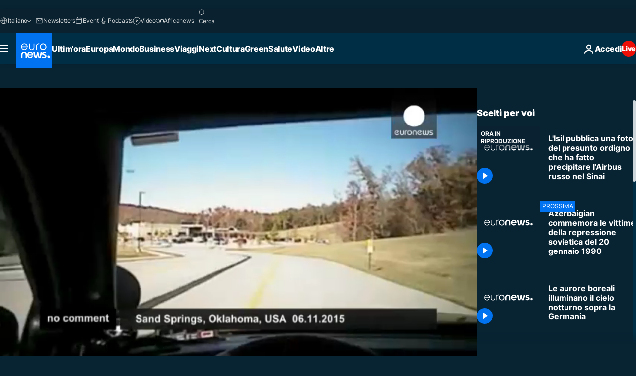

--- FILE ---
content_type: text/html; charset=UTF-8
request_url: https://it.euronews.com/internal/video-details/316868/1
body_size: 1466
content:

<div class="b-videos-players__text o-section" id="js-replaceable-video-article-details" data-obfuscateLink="1">
    <div class="b-videos-players__headline">
          <a class="article-label" href="/nocomment" data-event="article-label">
        <span class="article-label__name">No Comment</span>
  </a>

      
<h1 class="c-article-title u-text-align--left u-padding-end-desktop-6 u-padding-1">
                                  Video.
            
          L&#039;Isil pubblica una foto del presunto ordigno che ha fatto precipitare l&#039;Airbus russo nel Sinai
  </h1>

              <ul class="c-social-share c-social-share--video js-social-share-list ">
  <li class="c-social-share__item">
        <script>
      function fbLinkClick() {
        window.open('https://www.facebook.com/share.php?u=https%3A%2F%2Fit.euronews.com%2Fvideo%2F2015%2F11%2F18%2Foklahoma-ruba-un-automobile-e-fa-un-incidente-con-la-polizia%3Futm_source%3DFacebook%26utm_medium%3DSocial&amp;title=L%27Isil%20pubblica%20una%20foto%20del%20presunto%20ordigno%20che%20ha%20fatto%20precipitare%20l%27Airbus%20russo%20nel%20Sinai','L%27Isil%20pubblica%20una%20foto%20del%20presunto%20ordigno%20che%20ha%20fatto%20precipitare%20l%27Airbus%20russo%20nel%20Sinai','width=479,height=826,titlebar=no,top='+((window.innerHeight/2) - 200)+',left='+((window.innerWidth/2) - 100));
      }
    </script>
    <noscript>
            <style>
        .js-only-en.js-obscurate {
          display: none;
        }
      </style>
      <a href="https://www.facebook.com/share.php?u=https%3A%2F%2Fit.euronews.com%2Fvideo%2F2015%2F11%2F18%2Foklahoma-ruba-un-automobile-e-fa-un-incidente-con-la-polizia%3Futm_source%3DFacebook%26utm_medium%3DSocial&amp;title=L%27Isil%20pubblica%20una%20foto%20del%20presunto%20ordigno%20che%20ha%20fatto%20precipitare%20l%27Airbus%20russo%20nel%20Sinai" target="_blank" aria-label="Condividi questo articolo su Facebook"
        onClick="window.open('https://www.facebook.com/share.php?u=https%3A%2F%2Fit.euronews.com%2Fvideo%2F2015%2F11%2F18%2Foklahoma-ruba-un-automobile-e-fa-un-incidente-con-la-polizia%3Futm_source%3DFacebook%26utm_medium%3DSocial&amp;title=L%27Isil%20pubblica%20una%20foto%20del%20presunto%20ordigno%20che%20ha%20fatto%20precipitare%20l%27Airbus%20russo%20nel%20Sinai','L%27Isil%20pubblica%20una%20foto%20del%20presunto%20ordigno%20che%20ha%20fatto%20precipitare%20l%27Airbus%20russo%20nel%20Sinai','width=479,height=826,titlebar=no,top='+((window.innerHeight/2) - 200)+',left='+((window.innerWidth/2) - 100))"
      >
              <img
      src="https://static.euronews.com/website/images/vector/social-icons/social_icon_fb.svg" width="32" height="32" alt=""
       class="c-social-share__icon"       loading="lazy"       fetchpriority="low"      >
  
      </a>
    </noscript>
    <span class="js-only-en js-obscurate" aria-label="Condividi questo articolo su Facebook" data-obscure='{"onClick":"fbLinkClick", "url":"https://www.facebook.com/share.php?u=https%3A%2F%2Fit.euronews.com%2Fvideo%2F2015%2F11%2F18%2Foklahoma-ruba-un-automobile-e-fa-un-incidente-con-la-polizia%3Futm_source%3DFacebook%26utm_medium%3DSocial&amp;title=L%27Isil%20pubblica%20una%20foto%20del%20presunto%20ordigno%20che%20ha%20fatto%20precipitare%20l%27Airbus%20russo%20nel%20Sinai", "img": "{\"class\": \"c-social-share__icon\", \"src\": \"https://static.euronews.com/website/images/vector/social-icons/social_icon_fb.svg\", \"width\":\"32\", \"height\":\"32\", \"loading\":\"lazy\", \"fetchpriority\":\"low\"}", "title":"Condividi questo articolo su Facebook", "target": "_blank", "replace": false}'
    >
            <img
      src="https://static.euronews.com/website/images/vector/social-icons/social_icon_fb.svg" width="32" height="32" alt=""
       class="c-social-share__icon"       loading="lazy"       fetchpriority="low"      >
  
    </span>
  </li>
  <li class="c-social-share__item">
        <script>
      function twLinkClick() {
        window.open('https://twitter.com/intent/tweet?text=L%27Isil%20pubblica%20una%20foto%20del%20presunto%20ordigno%20che%20ha%20fatto%20precipitare%20l%27Airbus%20russo%20nel%20Sinai&amp;url=https://it.euronews.com/video/2015/11/18/oklahoma-ruba-un-automobile-e-fa-un-incidente-con-la-polizia%3Futm_source%3DTwitter%26utm_medium%3DSocial','L%27Isil%20pubblica%20una%20foto%20del%20presunto%20ordigno%20che%20ha%20fatto%20precipitare%20l%27Airbus%20russo%20nel%20Sinai','width=500,height=400,titlebar=no,top='+((window.innerHeight/2) - 200)+',left='+((window.innerWidth/2) - 100));
      }
    </script>
    <noscript>
      <a href="https://twitter.com/intent/tweet?text=L%27Isil%20pubblica%20una%20foto%20del%20presunto%20ordigno%20che%20ha%20fatto%20precipitare%20l%27Airbus%20russo%20nel%20Sinai&amp;url=https://it.euronews.com/video/2015/11/18/oklahoma-ruba-un-automobile-e-fa-un-incidente-con-la-polizia%3Futm_source%3DTwitter%26utm_medium%3DSocial" target="_blank" aria-label="Condividi questo articolo su Twitter"
        onClick="window.open('https://twitter.com/intent/tweet?text=L%27Isil%20pubblica%20una%20foto%20del%20presunto%20ordigno%20che%20ha%20fatto%20precipitare%20l%27Airbus%20russo%20nel%20Sinai&amp;url=https://it.euronews.com/video/2015/11/18/oklahoma-ruba-un-automobile-e-fa-un-incidente-con-la-polizia%3Futm_source%3DTwitter%26utm_medium%3DSocial','L%27Isil%20pubblica%20una%20foto%20del%20presunto%20ordigno%20che%20ha%20fatto%20precipitare%20l%27Airbus%20russo%20nel%20Sinai','width=500,height=400,titlebar=no,top='+((window.innerHeight/2) - 200)+',left='+((window.innerWidth/2) - 100))"
      >
              <img
      src="https://static.euronews.com/website/images/vector/social-icons/social_icon_twitter.svg" width="32" height="32" alt=""
       class="c-social-share__icon"       loading="lazy"       fetchpriority="low"      >
  
      </a>
    </noscript>
    <span class="js-only-en js-obscurate" aria-label="Condividi questo articolo su Twitter" data-obscure='{"onClick":"twLinkClick", "url":"https://twitter.com/intent/tweet?text=L%27Isil%20pubblica%20una%20foto%20del%20presunto%20ordigno%20che%20ha%20fatto%20precipitare%20l%27Airbus%20russo%20nel%20Sinai&amp;url=https://it.euronews.com/video/2015/11/18/oklahoma-ruba-un-automobile-e-fa-un-incidente-con-la-polizia%3Futm_source%3DTwitter%26utm_medium%3DSocial", "img": "{\"class\": \"c-social-share__icon\", \"src\": \"https://static.euronews.com/website/images/vector/social-icons/social_icon_twitter.svg\", \"width\":\"32\", \"height\":\"32\", \"loading\":\"lazy\", \"fetchpriority\":\"low\"}", "title":"Condividi questo articolo su Twitter", "target": "_blank", "replace": false}'
    >
      <img class="c-social-share__icon" src="https://static.euronews.com/website/images/vector/social-icons/social_icon_twitter.svg" title="Twitter" alt="Twitter" width="32" height="32" loading="lazy" fetchpriority="low" />
    </span>
  </li>
  <li class="c-social-share__item">
        <noscript>
      <a href="mailto:?body=https://it.euronews.com/video/2015/11/18/oklahoma-ruba-un-automobile-e-fa-un-incidente-con-la-polizia" aria-label="Condividi">
              <img
      src="https://static.euronews.com/website/images/vector/social-icons/social_icon_mail_white.svg" width="22" height="22" alt=""
       class="c-social-share__icon"       loading="lazy"       fetchpriority="low"      >
  
      </a>
    </noscript>
    <span class="js-only-en js-obscurate" aria-label="Condividi" data-obscure='{"url":"mailto:?body=https://it.euronews.com/video/2015/11/18/oklahoma-ruba-un-automobile-e-fa-un-incidente-con-la-polizia", "img": "{\"class\": \"c-social-share__icon\", \"src\": \"https://static.euronews.com/website/images/vector/social-icons/social_icon_mail_white.svg\", \"width\":\"22\", \"height\":\"22\"}", "title":"Condividi", "target": "_blank", "replace": false}'
    >
            <img
      src="https://static.euronews.com/website/images/vector/social-icons/social_icon_mail_white.svg" width="22" height="22" alt=""
       class="c-social-share__icon"       loading="lazy"       fetchpriority="low"      >
  
    </span>
  </li>
  <li class="c-social-share__item js-tooltip c-tooltip" aria-label="Copia e incolla il codice embed del video qui sotto:">
          <img
      src="https://static.euronews.com/website/images/vector/social-icons/social_icon_copy_link.svg" width="16" height="16" alt=""
       class="c-social-share__icon"       loading="lazy"       fetchpriority="low"      >
  
    <div class="c-tooltip__wrapper">
      <div class="c-tooltip__content">
        <div class="c-tooltip__title">
          Copia e incolla il codice qui sotto:
        </div>
        <div class="c-tooltip__text">
          <input class="c-tooltip__input js-copyInput" value="https://it.euronews.com/video/2015/11/18/oklahoma-ruba-un-automobile-e-fa-un-incidente-con-la-polizia">
          <button class="c-tooltip__btn js-copybtn">Copia</button>
        </div>
      </div>
    </div>
  </li>
  <li class="c-social-share__item js-tooltip c-tooltip">
          <img
      src="https://static.euronews.com/website/images/vector/social-icons/euronews_icons_embed.svg" width="24" height="24" alt=""
       class="c-social-share__icon"       loading="lazy"       fetchpriority="low"      >
  
    <div class="c-tooltip__wrapper">
      <div class="c-tooltip__content">
        <div class="c-tooltip__title">
          Copia e incolla il codice embed del video qui sotto:
        </div>
        <div class="c-tooltip__text">
          <input class="c-tooltip__input js-copyInput"
                  value="https://it.euronews.com/embed/316868">
          <button class="c-tooltip__btn js-copybtn">Copia</button>
        </div>
      </div>
    </div>
  </li>
</ul>

          </div>
    <div class="b-videos-players__content">
      <div class="b-videos-players__date-disclaimer">
                  <div class="b-videos-players__date u-margin-y-1" data-timestamp="1447860376">
              Ultimo aggiornamento: <time datetime="2015-11-18 16:26:16 +01:00">18/11/2015 - 16:26 CET</time>
          </div>
                      </div>
      <div class="b-videos-players__summary-box ">              <h2 class="summary summary--has-content-limited js-video-description">In Oklahoma una telecamera posizionata addosso a un poliziotto ha catturato le immagini della collisione di un’automobile rubata e guidata da una</h2>
              <button class="c-cta js-read-more">
                &hellip; Vedi di più
              </button>
              <div class="b-videos-players__rest-of-text js-rest-of-text">
                  <div class="c-article-content" style="--widget_related_list_trans: 'Per approfondire';">
                                                              <p>In Oklahoma una telecamera posizionata addosso a un poliziotto ha catturato le immagini della collisione di un’automobile rubata e guidata da una donna contro un agente di polizia.</p>

                                      </div>
                                        <div class="b-videos-players__tags">
                            <ul id="adb-article-tags" class="c-tags-list">
          
              <li class="c-tags-list__item">
                                <a
    href="/tag/usa"
     aria-label="Vedi più articoli dal tag USA"     class="c-cta"
          >
    USA
  </a>

        </li>
                
              <li class="c-tags-list__item">
                                <a
    href="/tag/incidente"
     aria-label="Vedi più articoli dal tag Incidente"     class="c-cta"
          >
    Incidente
  </a>

        </li>
                
              <li class="c-tags-list__item">
                                <a
    href="/tag/arresto"
     aria-label="Vedi più articoli dal tag Arresti"     class="c-cta"
          >
    Arresti
  </a>

        </li>
                
              <li class="c-tags-list__item">
                                <a
    href="/tag/polizia"
     aria-label="Vedi più articoli dal tag Polizia"     class="c-cta"
          >
    Polizia
  </a>

        </li>
            </ul>
</div>
                                </div>
                </div>
    </div>
</div>


--- FILE ---
content_type: text/html
request_url: https://imasdk.googleapis.com/js/core/bridge3.738.0_debug_it.html
body_size: 304210
content:
<!DOCTYPE html>
<html class="ima-sdk-frame">
  <head>
    <title></title>
    <style type="text/css">.buttonSlot{display:inline-block;height:100%}.overlaySelector{background:#666;border-radius:2px;cursor:pointer;height:10px;width:10px;right:5px;top:5px;position:relative}.overlaySelector:hover{background:#fff}.overlaySelector.active{background:rgb(255,204,0)}.fullSlotContainer{height:100%;text-align:center;background-color:black}.fullSlotContentContainer{display:inline-block;position:relative;width:-webkit-min-content;width:-moz-min-content;width:min-content;top:calc(50% - 65px);-webkit-transform:translateY(-50%) translateY(30px);-ms-transform:translateY(-50%) translateY(30px);transform:translateY(-50%) translateY(30px)}.fullSlotContainer .videoAdUiTitleV2{padding-left:5px;float:left;color:#999;font-family:Arial;font-size:10pt;text-decoration:none;cursor:pointer}.fullSlotBottomBar{position:absolute;bottom:5px;width:100%}.fullSlotBottomBar .wtaIcon{top:0}.ima-sdk-frame body{background:transparent;height:100%;margin:0;overflow:hidden}.ima-sdk-frame{height:100%}.ima-sdk-frame-native body{background:#000}.ima-sdk-frame-native video{bottom:0;left:0;margin:auto;right:0;top:0}.mute_panel{z-index:2147483646}.abgac{position:absolute;left:0;top:0;z-index:2147483646;display:none;width:100%;height:100%;background-color:#fafafa}.abgnac{background-color:rgba(0,0,0,.6);-webkit-transition:opacity .25s ease-out;transition:opacity .25s ease-out;opacity:0}.abgacfo{opacity:1}.mlsc{height:100%;display:-webkit-box;display:-webkit-flex;display:flex;-webkit-box-pack:center;-webkit-justify-content:center;justify-content:center;-webkit-box-align:center;-webkit-align-items:center;align-items:center}.mls{-webkit-animation:mlskf 2s linear infinite;animation:mlskf 2s linear infinite;height:50%;width:50%}.mlsd{stroke-dasharray:1,189;stroke-dashoffset:0;-webkit-animation:mlsdkf 1.4s ease-in-out infinite;animation:mlsdkf 1.4s ease-in-out infinite}@-webkit-keyframes mlskf{100%{-webkit-transform:rotate(1turn);transform:rotate(1turn)}}@keyframes mlskf{100%{-webkit-transform:rotate(1turn);transform:rotate(1turn)}}@-webkit-keyframes mlsdkf{0%{stroke-dasharray:1,189;stroke-dashoffset:0}50%{stroke-dasharray:134,189;stroke-dashoffset:-53px}100%{stroke-dasharray:134,189;stroke-dashoffset:-188px}}@keyframes mlsdkf{0%{stroke-dasharray:1,189;stroke-dashoffset:0}50%{stroke-dasharray:134,189;stroke-dashoffset:-53px}100%{stroke-dasharray:134,189;stroke-dashoffset:-188px}}.videoAdUiActionCta{position:absolute;bottom:30px;-webkit-box-sizing:border-box;box-sizing:border-box;padding:5px;max-width:75%}.uac-android-on-3p-instream.videoAdUiActionCta,.uac-ios-on-3p-instream.videoAdUiActionCta{background:-webkit-gradient(linear,left bottom,left top,from(rgba(0,0,0,0)),to(rgba(0,0,0,.4)));background:-webkit-linear-gradient(bottom,rgba(0,0,0,0),rgba(0,0,0,.4) 100%);background:linear-gradient(to top,rgba(0,0,0,0),rgba(0,0,0,.4) 100%);bottom:unset;max-width:100%;padding:12px;top:0;width:100%}.newProgressBarVariant .videoAdUiActionCta{bottom:46px}.videoAdUiActionCtaInset{font-family:arial,sans-serif;font-weight:500;font-size:16px;background:white;display:-webkit-box;display:-webkit-flex;display:flex;-webkit-box-orient:horizontal;-webkit-box-direction:normal;-webkit-flex-direction:row;flex-direction:row;border-radius:8px;-webkit-box-shadow:0 1px 3px rgba(60,64,67,.5);box-shadow:0 1px 3px rgba(60,64,67,.5);overflow:hidden;height:50px;pointer-events:auto}.uac-android-on-3p-instream .videoAdUiActionCtaInset,.uac-ios-on-3p-instream .videoAdUiActionCtaInset{background:transparent;-webkit-box-shadow:none;box-shadow:none}.videoAdUiActionCtaIconContainer{display:none;min-width:50px;z-index:1000}.uac-android-on-3p-instream .videoAdUiActionCtaIconContainer,.uac-ios-on-3p-instream .videoAdUiActionCtaIconContainer{margin-right:12px}.videoAdUiActionCtaTextAndLink{display:-webkit-box;display:-webkit-flex;display:flex;-webkit-box-orient:vertical;-webkit-box-direction:normal;-webkit-flex-direction:column;flex-direction:column;-webkit-box-pack:justify;-webkit-justify-content:space-between;justify-content:space-between;padding:5px;-webkit-box-flex:1;-webkit-flex-grow:1;flex-grow:1;overflow:hidden;max-width:250px}.uac-android-on-3p-instream .videoAdUiActionCtaTextAndLink,.uac-ios-on-3p-instream .videoAdUiActionCtaTextAndLink{max-width:none;padding:3px}.videoAdUiActionCtaText{white-space:nowrap;overflow:hidden;text-overflow:ellipsis;cursor:pointer}.uac-android-on-3p-instream .videoAdUiActionCtaText,.uac-ios-on-3p-instream .videoAdUiActionCtaText{color:#fff}.videoAdUiActionCtaLink{color:#858b8c;font-size:12px;font-weight:400;white-space:nowrap;overflow:hidden;text-overflow:ellipsis;cursor:pointer}.uac-android-on-3p-instream .videoAdUiActionCtaLink{background-image:url(https://googleads.g.doubleclick.net/pagead/images/gmob/google_play_icon_white.svg);background-repeat:no-repeat;-webkit-background-size:auto 100%;background-size:auto 100%;color:transparent}.uac-ios-on-3p-instream .videoAdUiActionCtaLink{background-image:url(https://googleads.g.doubleclick.net/pagead/images/gmob/app_store_icon_white.svg);background-repeat:no-repeat;-webkit-background-size:auto 100%;background-size:auto 100%;color:transparent}.videoAdUiActionCtaRightSide{display:-webkit-box;display:-webkit-flex;display:flex;-webkit-box-pack:center;-webkit-justify-content:center;justify-content:center;-webkit-box-orient:vertical;-webkit-box-direction:normal;-webkit-flex-direction:column;flex-direction:column;min-width:max-content;min-width:-moz-max-content;min-width:-webkit-max-content}.videoAdUiActionCtaButton{height:35px;line-height:35px;text-transform:uppercase;margin:5px;padding:0 8px;font-weight:500;font-size:14px}.uac-android-on-3p-instream .videoAdUiActionCtaButton,.uac-ios-on-3p-instream .videoAdUiActionCtaButton{margin:0;padding:0 20px}.videoAdUiActionIcon{height:50px;cursor:pointer}.actionCtaCollapsibleContainer{display:-webkit-box;display:-webkit-flex;display:flex;width:100%}.uac-android-on-3p-instream .actionCtaCollapsibleContainer,.uac-ios-on-3p-instream .actionCtaCollapsibleContainer{-webkit-box-pack:justify;-webkit-justify-content:space-between;justify-content:space-between}.videoAdUiFloatingLayer .videoAdUiActionCtaButton{border-radius:0}.videoAdUiFloatingLayer .uac-android-on-3p-instream .videoAdUiActionCtaButton{border-radius:4px;background-color:#01875f}.videoAdUiFloatingLayer .uac-ios-on-3p-instream .videoAdUiActionCtaButton{border-radius:100px;background-color:#007aff}.videoAdUiFloatingLayer .videoAdUiActionCtaInset{border-radius:0}.videoAdUiFloatingLayer .videoAdUiActionCtaTextAndLink{overflow:hidden}.videoAdUiFloatingLayer .actionCtaCollapsibleContainer.actionCtaContainerCollapsed{max-width:0;-webkit-transition:max-width 1s ease-out;transition:max-width 1s ease-out}.videoAdUiFloatingLayer .actionCtaCollapsibleContainer:not(.actionCtaContainerCollapsed),.videoAdUiFloatingLayer .videoAdUiActionCta:hover .actionCtaCollapsibleContainer{-webkit-transition:max-width 1s ease-out;transition:max-width 1s ease-out}.videoAdUiFloatingLayer .videoAdUiActionCtaExpandIcon,.videoAdUiFloatingLayer .videoAdUiActionCta:hover .videoAdUiActionCtaExpandIcon{display:block;cursor:pointer;background-color:#4688f1;position:absolute;padding-left:0;height:18px;width:18px;border-radius:50%;top:43px;left:43px;-webkit-box-shadow:0 0 2px 0 rgba(0,0,0,.12),0 2px 2px 0 rgba(0,0,0,.24);box-shadow:0 0 2px 0 rgba(0,0,0,.12),0 2px 2px 0 rgba(0,0,0,.24);opacity:0;border:none;padding:0;font-size:100%;outline:0;-webkit-transition:none;transition:none}.videoAdUiFloatingLayer .videoAdUiActionCtaExpandIcon.actionCtaExpandIconShown{opacity:1;-webkit-transition:opacity .15s cubic-bezier(0,0,.2,1) .7s;transition:opacity .15s cubic-bezier(0,0,.2,1) .7s}@media (max-width:480px){.videoAdUiActionCta{bottom:18px}.uac-android-on-3p-instream.videoAdUiActionCta,.uac-ios-on-3p-instream.videoAdUiActionCta{padding:8px}.videoAdUiActionCtaInset{height:35px;font-size:10px}.uac-android-on-3p-instream .videoAdUiActionCtaInset,.uac-ios-on-3p-instream .videoAdUiActionCtaInset{font-size:14px}.videoAdUiActionCtaButton{height:25px;line-height:25px;font-size:11px;padding:0 4px}.videoAdUiActionCtaLink{font-size:9px}.uac-android-on-3p-instream .videoAdUiActionCtaTextAndLink,.uac-ios-on-3p-instream .videoAdUiActionCtaTextAndLink{padding:1px}.videoAdUiActionIcon{height:35px}.videoAdUiActionCtaIconContainer{min-width:35px}}@media (max-aspect-ratio:1/1){.videoAdUiVariantCtaOverlay .videoAdUiBottomBar,.videoAdUiVariantCtaOverlay .rewardedAdUiBottomBar{bottom:65px}.videoAdUiVariantCtaOverlay .videoAdUiPreSkipContainer{bottom:72px}.videoAdUiVariantCtaOverlay div.videoAdUiSkipContainer{bottom:72px}.videoAdUiVariantCtaOverlay .videoAdUiSkipContainer{bottom:72px}.videoAdUiActionCtaTextAndLink{max-width:none}.videoAdUiActionCta{bottom:0;width:100%;max-width:100%}.newProgressBarVariant .videoAdUiActionCta{bottom:0}.videoAdUiActionCtaInset{width:100%}}.videoAdUiButton{border-radius:3px;-webkit-box-shadow:0 1px 1px 0 rgba(0,0,0,.4);box-shadow:0 1px 1px 0 rgba(0,0,0,.4);cursor:pointer;pointer-events:auto}.videoAdUiButtonPrimary{background-color:#4285f4;color:white}.videoAdUiButtonPrimaryInverse{color:#4285f4}.closeButtonContainer{float:right;height:24px;width:24px;padding:12px;pointer-events:auto;position:relative}.closeButtonBackground{width:24px;height:24px;background-color:#3c4043;border-radius:50%;z-index:1;position:absolute;-webkit-box-shadow:0 2px 4px rgba(0,0,0,.12);box-shadow:0 2px 4px rgba(0,0,0,.12)}.closeCountdownText{font-size:16px;color:white;width:24px;height:24px;position:absolute;font-family:Roboto,Helvetica,Arial,sans-serif;z-index:5;text-align:center;line-height:24px}.closeButtonIcon{color:white;width:24px;height:24px;position:absolute;z-index:5;text-align:center}.closeButtonIcon>svg{width:20px;height:20px;-webkit-transform:translateY(2px);-ms-transform:translateY(2px);transform:translateY(2px)}.unifyRefresh .closeButtonContainer{position:absolute;right:0;top:0;z-index:2000;float:none}.videoAdUiIconFallback .closeButtonContainer,.overlayContainer .closeButtonContainer{position:absolute;right:0;top:0;float:none;cursor:pointer;height:20px;width:20px;padding:6px}.closeButtonContainer.safeFrameCloseButtonContainer{right:-24px;top:-24px}.overlayContainer .closeButtonBackground,.overlayContainer .closeButtonIcon{height:20px;width:20px}.overlayContainer .closeButtonIcon>svg{height:16px;width:16px}.ctaAdvertiserInfo{text-align:center;pointer-events:auto}.videoAdUiCtaLayer .ctaAdvertiserInfo{display:none}.videoAdUiTopBar .ctaAdvertiserInfo{padding-top:40px}.advertiserChannelThumbnailContainer{margin-bottom:10px}.advertiserChannelThumbnail{display:none;height:50px;width:50px;border-radius:50%;border:2px solid white;cursor:pointer}.advertiserDescription{font-family:arial,sans-serif;text-align:center;text-transform:lowercase;font-size:10px;color:white;margin-bottom:5px;cursor:pointer}.advertiserHeadline{font-family:arial,sans-serif;font-size:16px;color:white;margin-bottom:5px;cursor:pointer}@media (max-aspect-ratio:1/1){.videoAdUiCtaLayer .ctaAdvertiserInfo{display:block;margin-top:30px;position:absolute;left:50%;-webkit-transform:translateX(-50%);-ms-transform:translateX(-50%);transform:translateX(-50%)}}.unifyRefresh .videoAdUiCtaLayer{padding:24px 8px 0 8px;z-index:1000;pointer-events:auto}@media (max-width:480px){.advertiserChannelThumbnailContainer{margin-bottom:6px}.advertiserChannelThumbnail{height:35px;width:35px}.advertiserHeadline{font-size:12px}.advertiserDescription{font-size:8px}}@media (max-aspect-ratio:1/1){.unifyRefresh.unifyRefresh-tall .videoAdUiCtaLayer{-webkit-box-ordinal-group:2;-webkit-order:1;order:1;-webkit-flex-basis:25vh;flex-basis:25vh;display:-webkit-box;display:-webkit-flex;display:flex;-webkit-box-orient:vertical;-webkit-box-direction:normal;-webkit-flex-flow:column;flex-flow:column;-webkit-box-align:center;-webkit-align-items:center;align-items:center;-webkit-box-pack:center;-webkit-justify-content:center;justify-content:center;width:100%;position:static;margin:none;bottom:none;background-image:none;padding:0}.unifyRefresh.unifyRefresh-tall.engagement .videoAdUiCtaLayer{-webkit-box-ordinal-group:3;-webkit-order:2;order:2;-webkit-flex-basis:10vh;flex-basis:10vh;display:block}}.endcapUi,.interactiveEndcapUi{top:0;left:0;width:100%;height:100%;position:absolute}.interactiveEndcapUi .sandboxed-iframe-element{width:100%;height:100%;top:0;left:0;bottom:0;right:0;border:none;margin:0;padding:0}.learnMoreEndcapContainer{top:0;left:0;width:100%;height:100%;position:absolute;background:rgba(239,239,239,.6)}.learnMoreEndcapButton{display:inline-block;position:absolute;top:58%;left:50%;-webkit-transform:translateX(-50%);-ms-transform:translateX(-50%);transform:translateX(-50%);padding:8px 18px;font-size:larger;font-family:sans-serif;color:#3e82f7;background-color:#fff;-webkit-box-shadow:0 2px 2px 0 rgba(0,0,0,.5);box-shadow:0 2px 2px 0 rgba(0,0,0,.5);border:1px solid #ddd;text-decoration:none}.staticImageEndcapContainer{top:0;left:0;width:100%;height:100%;position:absolute;background:rgb(239,239,239)}.staticImageEndcapContainer>img{position:absolute;top:50%;left:50%;-webkit-transform:translate(-50%,-50%);-ms-transform:translate(-50%,-50%);transform:translate(-50%,-50%)}.callToActionContainer{position:absolute;top:50%;left:50%;-webkit-transform:translate(-50%,-50%);-ms-transform:translate(-50%,-50%);transform:translate(-50%,-50%);text-align:center}.callToActionButton{padding:8px 18px;font-size:12px;font-family:sans-serif;color:#4285f4;background-color:white;border:1px solid #ddd;text-decoration:none;text-transform:uppercase;cursor:pointer}.actionStaticImageEndcapContainer{top:0;left:0;width:100%;height:100%;position:absolute;background:black}.actionStaticImageEndcapContainer>img{position:absolute;top:50%;left:50%;-webkit-transform:translate(-50%,-50%);-ms-transform:translate(-50%,-50%);transform:translate(-50%,-50%);height:100%;opacity:.4;-webkit-filter:blur(10px);filter:blur(10px)}.endcapUi .rewardedAdUiBottomBar{z-index:1}.endcapUi .rewardedAdUiProgressBar{background-color:rgba(155,155,155,.4)}.endcapUi .rewardedAdUiProgress{background-color:rgba(255,255,255,.7);margin-top:-5px}.unifyRefresh.endcapUi{background:rgba(0,0,0,.84);z-index:1000;width:100%;height:100%;display:-webkit-box;display:-webkit-flex;display:flex;-webkit-box-orient:vertical;-webkit-box-direction:normal;-webkit-flex-flow:column nowrap;flex-flow:column nowrap;-webkit-box-pack:justify;-webkit-justify-content:space-between;justify-content:space-between}.unifyRefresh.endcapUi.fullEndcapImage{-webkit-box-align:center;-webkit-align-items:center;align-items:center}.unifyRefresh.endcapUi .videoAdUiTopBar{-webkit-align-self:flex-start;align-self:flex-start;width:100%;-webkit-box-flex:0;-webkit-flex-grow:0;flex-grow:0;min-height:40px;opacity:1;background:transparent;border:none}.unifyRefresh.endcapUi.fullEndcapImage .videoAdUiTopBar{position:absolute}.unifyRefresh.endcapUi:not(.fullEndcapImage) .videoAdUiEndcapContent{display:-webkit-box;display:-webkit-flex;display:flex;-webkit-box-orient:horizontal;-webkit-box-direction:normal;-webkit-flex-flow:row;flex-flow:row;-webkit-justify-content:space-around;justify-content:space-around;width:100%}.unifyRefresh.endcapUi.fullEndcapImage .videoAdUiEndcapContent{display:-webkit-box;display:-webkit-flex;display:flex;-webkit-box-orient:horizontal;-webkit-box-direction:normal;-webkit-flex-flow:row;flex-flow:row;-webkit-justify-content:space-around;justify-content:space-around;-webkit-box-align:center;-webkit-align-items:center;align-items:center;width:100%;max-width:calc(100% - 96px);height:100%;margin:16px}.unifyRefresh.endcapUi .videoAdUiEndcapCtaLayer{display:-webkit-box;display:-webkit-flex;display:flex;-webkit-box-orient:vertical;-webkit-box-direction:normal;-webkit-flex-flow:column;flex-flow:column;-webkit-box-pack:center;-webkit-justify-content:center;justify-content:center;-webkit-box-align:center;-webkit-align-items:center;align-items:center;min-width:30vw;margin:12px}.unifyRefresh.endcapUi:not(.fullEndcapImage) .videoAdUiEndcapImage{margin:12px;max-width:55vw}.unifyRefresh.endcapUi.fullEndcapImage .videoAdUiEndcapImage{height:100%;margin:16px}.unifyRefresh.endcapUi .videoAdUiEndcapCtaLayer:empty{display:none}.unifyRefresh.endcapUi .videoAdUiEndcapImage:empty{display:none}.unifyRefresh.endcapUi .staticImageEndcapContainer{background:none;-webkit-box-ordinal-group:2;-webkit-order:1;order:1;text-align:center;pointer-events:auto;background-color:transparent;height:inherit;position:static;top:auto;left:auto;width:auto}.unifyRefresh.endcapUi .staticImageEndcapContainer>img{-o-object-fit:contain;object-fit:contain;border-radius:8px;max-width:100%;max-height:100%;height:auto;width:auto}@media (max-width:480px){.callToActionButton{font-size:8px}.learnMoreEndcapButton{padding:4px 9px}}@media (max-aspect-ratio:1/1){.unifyRefresh.endcapUi{-webkit-box-orient:vertical;-webkit-box-direction:normal;-webkit-flex-flow:column nowrap;flex-flow:column nowrap}.unifyRefresh.endcapUi.fullEndcapImage .videoAdUiTopBar{position:relative}.unifyRefresh.endcapUi .videoAdUiEndcapContent{-webkit-box-orient:vertical;-webkit-box-direction:normal;-webkit-flex-flow:column;flex-flow:column;-webkit-box-align:center;-webkit-align-items:center;align-items:center;-webkit-box-flex:1;-webkit-flex-grow:1;flex-grow:1}.unifyRefresh.endcapUi.fullEndcapImage .videoAdUiEndcapContent{max-width:100%;height:auto}.unifyRefresh.endcapUi:not(.fullEndcapImage) .videoAdUiEndcapImage{margin:8px;max-width:75vw;max-height:75vh}.unifyRefresh.endcapUi.fullEndcapImage .videoAdUiEndcapImage{margin:16px}.unifyRefresh.endcapUi .staticImageEndcapContainer{max-width:none}.unifyRefresh.endcapUi .videoAdUiEndcapCtaLayer{min-height:20vh;max-width:75vw}}.imaPosterImageContainer{height:100%;width:100%;display:-webkit-box;display:-webkit-flex;display:flex;-webkit-box-align:center;-webkit-align-items:center;align-items:center;-webkit-box-pack:center;-webkit-justify-content:center;justify-content:center}.videoAdUiAction:focus{margin:1px}.videoAdUiAttribution{opacity:.9;text-align:initial;vertical-align:middle}.videoAdUiTopBar-gvn .videoAdUiAttribution{opacity:1}.videoAdUiTopBar-gvn .videoAdUiAttributionContainer{color:#e5bb00;font-size:12px;position:relative;text-shadow:none}.videoAdUiTopBar-gvn .wtaIconSvg{fill:#e5bb00}@media (min-width:800px) and (min-height:400px){.videoAdUiTopBar-gvn .videoAdUiAttribution{font-size:16px!important}}@media (max-aspect-ratio:1/1){.ima-action-ad.videoAdUi .videoAdUiBottomBar{bottom:60px}.ima-action-ad.videoAdUi.uac-android-on-3p-instream .videoAdUiBottomBar,.ima-action-ad.videoAdUi.uac-ios-on-3p-instream .videoAdUiBottomBar{bottom:0}}@media (max-aspect-ratio:1/1) and (max-width:480px){.ima-action-ad.videoAdUi .videoAdUiBottomBar{bottom:45px}.ima-action-ad.videoAdUi.uac-android-on-3p-instream .videoAdUiBottomBar,.ima-action-ad.videoAdUi.uac-ios-on-3p-instream .videoAdUiBottomBar{bottom:0}}.safeFrameView{background-color:black;width:100%;height:100%;display:-webkit-box;display:-webkit-flex;display:flex;-webkit-box-pack:center;-webkit-justify-content:center;justify-content:center;-webkit-box-align:center;-webkit-align-items:center;align-items:center}.safeFrameBottomBar{position:absolute;bottom:5px;width:100%}.videoAdUiTitleV2{color:#fff;cursor:pointer;display:inline-block;font-family:arial,sans-serif;font-weight:normal;font-size:13px;line-height:normal;margin:10px 5px 5px 5px;text-decoration:none;max-width:50%;position:relative}.ellipsisText{overflow:hidden;text-overflow:ellipsis;white-space:nowrap}.videoAdUiTitleWithAuthorIcon{margin-left:60px}.videoAdUiRtl .videoAdUiTitleWithAuthorIcon{margin-left:0;margin-right:60px}.videoAdUiTitleV2:hover{text-decoration:underline}@media (min-width:800px) and (min-height:400px){.videoAdUiTitleV2{font-size:15px}}.unifyRefresh .videoAdUiTitleV2{font-size:16px;font-family:Roboto,Helvetica,Arial,sans-serif;color:#fff;font-weight:bold;text-shadow:0 1px 5px rgba(0,0,0,.2);position:absolute;max-width:calc(100% - 96px);margin:0}.videoAdUiInstreamUxRefresh .videoAdUiTitleV2{max-width:100%;margin:0 0 0 8px;font-size:18px}.videoAdUiInstreamUxRefresh.endcap .videoAdUiTitleV2{font-size:36px;display:block;margin-top:25%;margin-left:8px}@media (max-height:360px),(max-width:640px){.videoAdUiInstreamUxRefresh.endcap .videoAdUiTitleV2{font-size:24}}@media (max-height:150px),(max-width:300px){.videoAdUiInstreamUxRefresh .videoAdUiTitleV2,.videoAdUiInstreamUxRefresh.endcap .videoAdUiTitleV2{font-size:12px}}@media (max-aspect-ratio:1/1){.unifyRefresh.unifyRefresh-tall .videoAdUiTitleV2{font-size:18px;color:#3c4043;text-shadow:none}.unifyRefresh.unifyRefresh-tall:not(.engagement) .videoAdUiTitleV2{-webkit-box-ordinal-group:3;-webkit-order:2;order:2;-webkit-box-flex:0;-webkit-flex-grow:0;flex-grow:0;max-width:100%;margin:8px 32px;white-space:normal;text-align:center;position:static}.unifyRefresh.unifyRefresh-tall.engagement .videoAdUiTitleV2{margin-top:25px}.unifyRefresh.unifyRefresh-tall.background-text-white .videoAdUiTitleV2{color:#fff}.unifyRefresh.unifyRefresh-tall.background-text-black .videoAdUiTitleV2{color:#000}.unifyRefresh.endcapUi .videoAdUiTitleV2{max-width:75vw}}.unifyRefresh.endcapUi .videoAdUiTitleV2{position:static;margin:4px;max-width:50vw}.videoAdUiAuthorNameV2{color:#ccc;cursor:pointer;display:inline-block;font-family:arial,sans-serif;font-weight:normal;font-size:12px;line-height:normal;margin:10px 5px 5px 5px;text-decoration:none;position:relative}.videoAdUiAuthorNameV2:hover{text-decoration:underline}.ellipsisText{overflow:hidden;text-overflow:ellipsis;white-space:nowrap}.unifyRefresh .videoAdUiAuthorNameV2{font-size:12px;font-weight:normal;font-family:Roboto,Helvetica,Arial,sans-serif;color:#fff;text-shadow:0 1px 5px rgba(0,0,0,.2);max-width:calc(100% - 96px);position:relative;margin:0}.videoAdUiInstreamUxRefresh .videoAdUiAuthorNameV2{margin:0 0 0 8px;font-size:14px;color:#fff}.videoAdUiInstreamUxRefresh.endcap .videoAdUiAuthorNameV2{font-size:24px;width:50%;white-space:normal;margin-left:8px}@media (max-height:150px),(max-width:300px){.videoAdUiInstreamUxRefresh .videoAdUiAuthorNameV2{font-size:11px}.videoAdUiInstreamUxRefresh.endcap .videoAdUiAuthorNameV2{font-size:12px}}@media (max-height:360px),(max-width:640px){.videoAdUiInstreamUxRefresh.endcap .videoAdUiAuthorNameV2{font-size:18px}}@media (max-aspect-ratio:1/1){.unifyRefresh.unifyRefresh-tall:not(.engagement) .videoAdUiAuthorNameV2{font-size:16px;font-weight:normal;color:rgba(0,0,0,.56);-webkit-box-ordinal-group:4;-webkit-order:3;order:3;-webkit-box-flex:0;-webkit-flex-grow:0;flex-grow:0;max-width:100%;margin:4px 16px;white-space:normal;text-align:center;text-shadow:none;position:static}.unifyRefresh.unifyRefresh-tall.engagement .videoAdUiAuthorNameV2{margin-bottom:10px;font-size:15px;color:#000;text-shadow:none}.unifyRefresh.unifyRefresh-tall.background-text-white .videoAdUiAuthorNameV2{color:#fff}.unifyRefresh.unifyRefresh-tall.background-text-black .videoAdUiAuthorNameV2{color:#000}.unifyRefresh.endcapUi .videoAdUiAuthorNameV2{max-width:75vw}}.unifyRefresh.endcapUi .videoAdUiAuthorNameV2{position:static;margin:4px;max-width:50vw}.videoAdUiAutoClose{position:absolute;bottom:15px;right:20px;color:#999;font-family:Arial;font-size:10pt}.videoAdUi{-webkit-tap-highlight-color:rgba(0,0,0,0);-webkit-user-select:none;-moz-user-select:none;-ms-user-select:none;background-color:rgba(0,0,0,0);bottom:0;height:100%;left:0;min-height:100%;pointer-events:none;position:absolute;right:0;top:0;overflow:hidden;padding:0}.videoAdUi:hover .videoAdUiTopBarTransitions{-webkit-transition:opacity ease-out .5s;transition:opacity ease-out .5s;opacity:.8}.videoAdUiTopBar{background:#000;border-bottom:1px solid #444;cursor:default;left:0;opacity:.8;padding:0;pointer-events:auto;position:relative;top:0;right:0;z-index:1000}.vpaidUi .videoAdUiTopBar{pointer-events:none}.uac-android-on-3p-instream .videoAdUiTopBar,.uac-ios-on-3p-instream .videoAdUiTopBar{display:none}.videoAdUiTopBarWithGradients{background-image:-webkit-linear-gradient(top,rgba(0,0,0,.8),rgba(0,0,0,.7) 40%,rgba(0,0,0,0) 99%);background-image:-webkit-gradient(linear,left top,left bottom,from(rgba(0,0,0,.8)),color-stop(40%,rgba(0,0,0,.7)),color-stop(99%,rgba(0,0,0,0)));background-image:linear-gradient(top,rgba(0,0,0,.8),rgba(0,0,0,.7) 40%,rgba(0,0,0,0) 99%);background-color:rgba(0,0,0,0);border-bottom:none;height:40px}.videoAdUiTopBarTransitions{-webkit-transition:opacity ease-in .5s;transition:opacity ease-in .5s;opacity:0}.videoAdUiTopBarNoFade{opacity:.8!important}.videoAdUiClickElement{height:100%;width:100%;pointer-events:auto}.unifyRefresh{background-image:-webkit-linear-gradient(top,rgba(0,0,0,.3),rgba(0,0,0,0) 80px);background-image:linear-gradient(top,rgba(0,0,0,.3),rgba(0,0,0,0) 80px)}.unifyRefresh.videoAdUi{z-index:1000}.unifyRefresh .videoAdUiClickElement{position:absolute;display:-webkit-box;display:-webkit-flex;display:flex;-webkit-box-align:center;-webkit-align-items:center;align-items:center;-webkit-box-pack:center;-webkit-justify-content:center;justify-content:center}.unifyRefresh .rewardedAdUiTopBar{position:absolute;top:0;width:100%}.videoAdUiInstreamUxRefresh .videoAdUiTopBar{opacity:1;display:-webkit-box;display:-webkit-flex;display:flex}.videoAdUiInstreamUxRefresh .videoAdUiTopBarTextContainer{-webkit-box-ordinal-group:2;-webkit-order:1;order:1;display:-webkit-box;display:-webkit-flex;display:flex;-webkit-box-orient:vertical;-webkit-box-direction:normal;-webkit-flex-direction:column;flex-direction:column;-webkit-box-flex:1;-webkit-flex-grow:1;flex-grow:1;height:54px;overflow:hidden;-webkit-box-pack:center;-webkit-justify-content:center;justify-content:center}.videoAdUiInstreamUxRefresh .videoAdUiTopBarCollapsed .videoAdUiTopBarTextContainer{display:none}.videoAdUiInstreamUxRefresh .videoAdUiTopBarWithGradients{background-image:-webkit-linear-gradient(180deg,rgba(0,0,0,.8) 0,rgba(0,0,0,0) 100%);background-image:-webkit-gradient(linear,left top,left bottom,from(rgba(0,0,0,.8)),to(rgba(0,0,0,0)));background-image:-webkit-linear-gradient(top,rgba(0,0,0,.8) 0,rgba(0,0,0,0) 100%);background-image:linear-gradient(180deg,rgba(0,0,0,.8) 0,rgba(0,0,0,0) 100%);height:86px;-webkit-box-align:center;-webkit-align-items:center;align-items:center}.videoAdUiInstreamUxRefresh.endcap .videoAdUiTopBar{background:none;border:none}.videoAdUiInstreamUxRefresh .videoAdUiClickElement{position:absolute;top:0}.videoAdUiInstreamUxRefresh .videoAdUiClickElementPaused{background-color:rgba(0,0,0,.5)}.videoAdUiInstreamUxRefresh .videoAdUiTopBarCollapsed{background:none}.videoAdUiInstreamUxRefresh.endcap{background:rgba(255,255,255,.5)}@media (max-height:320px),(max-width:640px){.videoAdUiInstreamUxRefresh .videoAdUiTopBarWithGradients{height:70px}}@media (max-height:150px),(max-width:300px){.videoAdUiInstreamUxRefresh .videoAdUiTopBarWithGradients{height:48px}.videoAdUiInstreamUxRefresh .videoAdUiTopBarTextContainer{height:32px}}@media (max-aspect-ratio:1/1){.unifyRefresh.unifyRefresh-tall{background-image:none;display:-webkit-box;display:-webkit-flex;display:flex;-webkit-box-orient:vertical;-webkit-box-direction:normal;-webkit-flex-direction:column;flex-direction:column;-webkit-box-align:center;-webkit-align-items:center;align-items:center;-webkit-box-pack:center;-webkit-justify-content:center;justify-content:center}.unifyRefresh.unifyRefresh-tall:not(.engagement) .videoAdUiClickElement{-webkit-box-ordinal-group:3;-webkit-order:2;order:2;height:56vw;margin:12px 0;position:static}.unifyRefresh.unifyRefresh-tall.engagement .videoAdUiClickElement{-webkit-box-ordinal-group:2;-webkit-order:1;order:1;position:static}}.videoAdUiBottomBar{background-image:-webkit-linear-gradient(bottom,rgba(0,0,0,.5),rgba(0,0,0,.4) 60%,rgba(0,0,0,0) 99%);background-image:-webkit-gradient(linear,left bottom,left top,from(rgba(0,0,0,.5)),color-stop(60%,rgba(0,0,0,.4)),color-stop(99%,rgba(0,0,0,0)));background-image:linear-gradient(bottom,rgba(0,0,0,.5),rgba(0,0,0,.4) 60%,rgba(0,0,0,0) 99%);bottom:0;padding:0;pointer-events:auto;position:absolute;width:100%;z-index:1000}.videoAdUiProgressBar{background-color:#fff;bottom:0;cursor:default;left:0;pointer-events:auto;position:absolute;width:100%;z-index:1000}.videoAdUiBuffer{height:4px;width:0;display:none}.videoAdUiProgress{background-image:-webkit-linear-gradient(top,rgb(255,236,123),rgb(222,164,5));background-image:-webkit-gradient(linear,left top,left bottom,from(top,rgb(255,236,123),rgb(222,164,5)));background-image:linear-gradient(top,rgb(255,236,123),rgb(222,164,5));border-right:solid 1px #666;height:4px;opacity:.9;width:0}.videoAdUiAttributionContainer{color:#fff;display:inline-block;font-family:arial,sans-serif;font-weight:normal;font-size:11px;left:0;padding-right:10px;line-height:normal;padding:5px;pointer-events:auto;text-shadow:0 0 5px rgba(0,0,0,.8);bottom:0;position:absolute;cursor:default}.videoAdUiAttribution{display:inline-block;opacity:.9;text-align:initial}.rtl .videoAdUiAttribution{direction:rtl}.videoAdUiInstreamUxRefresh .videoAdUiAttributionContainer{left:20px;font-family:Roboto,Helvetica,Arial,sans-serif;font-style:normal;font-weight:500;font-size:14px;line-height:10px}.videoAdUiInstreamUxRefresh .videoAdUiBottomBarCollapsed .videoAdUiAttributionContainer{display:none}.videoAdUiInstreamUxRefresh .videoAdUiBottomBar{background:none}@media (max-height:150px),(max-width:300px){.videoAdUiInstreamUxRefresh .videoAdUiAttributionContainer{font-size:10px}}@media (min-width:800px) and (min-height:400px){.videoAdUiAttribution{font-size:13px}}.videoAdUiWtaIconContainer{display:inline-block}.unifyRefresh.endcapUi .videoAdUiBottomBar{width:100%;-webkit-box-flex:0;-webkit-flex-grow:0;flex-grow:0;min-height:40px;position:static;bottom:auto;background-image:none}.unifyRefresh.endcapUi.fullEndcapImage .videoAdUiBottomBar{min-height:0}@media (max-aspect-ratio:1/1){.unifyRefresh.endcapUi .videoAdUiBottomBar{min-height:0}}.videoAdUiIconImage{cursor:pointer;width:40px;height:40px}.videoAdUiIconImage:hover{opacity:.6}.videoAdUiIconV2{display:inline-block;position:relative;z-index:1000}#google-rewarded-video .videoAdUiIconV2{position:absolute}.videoAdUiIconV2>img{cursor:pointer}.videoAdUiIconV2>img:hover{opacity:.6}.authorIcon.videoAdUiIconV2{background:#000;height:40px;margin:0 10px;background:none}.authorIcon.videoAdUiIconV2>img{width:40px;height:40px}.vastIcon.videoAdUiIconV2{height:20px;width:100px;margin:2px 2px;pointer-events:auto}.vastIcon.videoAdUiIconV2>img{max-width:100%;max-height:100%;display:block}.vastIcon.videoAdUiIconV2.freeplayAtv{padding:8px;background:rgba(14,14,15,.4);margin-top:20px;margin-left:24px;border-radius:8px;pointer-events:auto}.vastIcon.videoAdUiIconV2.freeplayAtv>img{color:#e8eaed;display:block}.unifyRefresh .authorIcon.videoAdUiIconV2{height:40px;width:40px;margin:0 8px 0 0}.unifyRefresh .authorIcon.videoAdUiIconV2>img{width:100%;height:100%}.videoAdUiInstreamUxRefresh .authorIcon.videoAdUiIconV2{-webkit-box-ordinal-group:1;-webkit-order:0;order:0;margin:8px 0 8px 8px;height:54px;font-size:18px}.videoAdUiInstreamUxRefresh .authorIcon.videoAdUiIconV2>img{width:54px;height:54px}.videoAdUiInstreamUxRefresh .videoAdUiTopBarCollapsed .authorIcon.videoAdUiIconV2{display:none}@media (max-height:150px),(max-width:300px){.videoAdUiInstreamUxRefresh .authorIcon.videoAdUiIconV2{height:32px}.videoAdUiInstreamUxRefresh .authorIcon.videoAdUiIconV2>img{width:32px;height:32px}}@media (max-aspect-ratio:1/1){.unifyRefresh.unifyRefresh-tall .authorIcon.videoAdUiIconV2{-webkit-box-ordinal-group:2;-webkit-order:1;order:1;-webkit-box-flex:0;-webkit-flex-grow:0;flex-grow:0;height:56px;width:56px;margin:0}.unifyRefresh.unifyRefresh-tall.engagement .authorIcon.videoAdUiIconV2{margin:16px}}.unifyRefresh.endcapUi .authorIcon.videoAdUiIconV2{height:56px;width:56px;margin:8px}.videoAdUiIconFallback{position:fixed;overflow:hidden;left:50%;top:50%;-o-object-fit:none;object-fit:none;-webkit-transform:translate(-50%,-50%);-ms-transform:translate(-50%,-50%);transform:translate(-50%,-50%)}.videoAdUiLearnMore{color:#fff;cursor:pointer;display:inline-block;float:right;font-family:arial,sans-serif;font-weight:normal;font-size:16px;line-height:normal;padding:5px}.videoAdUiRtl .videoAdUiLearnMore{float:left}.learnMoreContainer{top:0;left:0;width:100%;height:100%;position:absolute;background:rgba(239,239,239,.6)}.learnMoreButton{display:inline-block;position:absolute;top:58%;left:50%;-webkit-transform:translateX(-50%);-ms-transform:translateX(-50%);transform:translateX(-50%);padding:8px 18px;font-size:larger;font-family:sans-serif;color:#3e82f7;background-color:#fff;-webkit-box-shadow:0 2px 2px 0 rgba(0,0,0,.5);box-shadow:0 2px 2px 0 rgba(0,0,0,.5);border:1px solid #ddd;text-decoration:none}.unifyRefresh .learnMoreContainer{position:absolute;margin:0 12px 12px 0;bottom:0;right:0;pointer-events:auto;z-index:1001;width:auto;height:auto;left:auto;background:transparent;top:auto}.unifyRefresh.gma-instream .learnMoreContainer{margin:12px 12px 0 0;top:0;bottom:auto}.unifyRefresh .learnMoreButton{color:#fff;font-family:Roboto,Helvetica,Arial,sans-serif;font-size:12px;background-color:#3c4043;border:none;border-radius:4px;-webkit-filter:drop-shadow(0 0 2px rgba(0,0,0,.12)) drop-shadow(0 2px 2px rgba(0,0,0,.24));filter:drop-shadow(0 0 2px rgba(0,0,0,.12)) drop-shadow(0 2px 2px rgba(0,0,0,.24));padding:8px 24px;text-align:center;position:static;top:auto;left:auto;-webkit-transform:none;-ms-transform:none;transform:none;-webkit-box-shadow:none;box-shadow:none}.unifyRefresh .learnMoreButton.black-learn-more-text{color:#000}.unifyRefresh .learnMoreButton.white-learn-more-button{background-color:#fff}.unifyRefresh.gma-instream .learnMoreButton{font-size:18px}.unifyRefresh.endcapUi .learnMoreContainer{-webkit-box-ordinal-group:3;-webkit-order:2;order:2;margin:8px;position:static;top:auto;left:auto;width:auto;height:auto;-webkit-transform:none;-ms-transform:none;transform:none;background:none}.unifyRefresh.endcapUi .learnMoreButton{padding:8px 24px;font-size:14px;font-family:Roboto,Helvetica,Arial,sans-serif;color:#3c4043;background-color:#fff;border-radius:4px;font-weight:bold;pointer-events:auto;text-align:center;position:static;top:auto;left:auto;width:auto;height:auto;-webkit-transform:none;-ms-transform:none;transform:none;border:none;-webkit-box-shadow:none;box-shadow:none}@media (max-width:480px){.learnMoreButton{padding:4px 9px}}.videoAdUiInstreamUxRefresh .learnMoreContainer{-webkit-box-ordinal-group:3;-webkit-order:2;order:2;position:relative;width:auto;height:auto;background:none;margin-left:auto;padding:8px;white-space:nowrap}.videoAdUiInstreamUxRefresh .learnMoreButton{position:relative;padding:15px;top:auto;left:auto;-webkit-transform:none;-ms-transform:none;transform:none;font-size:18px;font-family:Roboto,Helvetica,Arial,sans-serif;border-radius:4px;font-weight:bold;pointer-events:auto;text-align:center;border:1px solid #b2b2b2;-webkit-box-sizing:border-box;box-sizing:border-box;cursor:pointer;-webkit-box-shadow:none;box-shadow:none;min-width:125px;-webkit-flex-shrink:0;flex-shrink:0}.videoAdUiInstreamUxRefresh .videoAdUiTopBarCollapsed .learnMoreButton{color:#fff;background:rgba(0,0,0,.2);border:1px solid #fff}.videoAdUiRtl.videoAdUiInstreamUxRefresh .learnMoreContainer{margin-right:auto;margin-left:unset}@media (max-height:150px),(max-width:300px){.videoAdUiInstreamUxRefresh .learnMoreButton{padding:8px;font-size:12px;min-width:80px}}@media (max-aspect-ratio:1/1){.unifyRefresh.unifyRefresh-tall .learnMoreContainer{-webkit-box-ordinal-group:4;-webkit-order:3;order:3;-webkit-flex-basis:25vh;flex-basis:25vh;display:-webkit-box;display:-webkit-flex;display:flex;-webkit-box-orient:vertical;-webkit-box-direction:normal;-webkit-flex-flow:column;flex-flow:column;-webkit-box-align:center;-webkit-align-items:center;align-items:center;-webkit-box-pack:center;-webkit-justify-content:center;justify-content:center;margin:0;position:static;top:auto;left:auto;width:auto;height:auto;-webkit-transform:none;-ms-transform:none;transform:none;border:none;-webkit-box-shadow:none;box-shadow:none}.unifyRefresh.unifyRefresh-tall.engagement .learnMoreContainer{padding:10px;-webkit-flex-basis:auto;flex-basis:auto;width:80%}.unifyRefresh.unifyRefresh-tall .learnMoreButton{font-size:15px;letter-spacing:.54px;padding:12px 24px;min-width:140px;max-width:80vh}.unifyRefresh.unifyRefresh-tall.engagement .learnMoreButton{background-color:#0084ff;min-width:100%;width:100%}.unifyRefresh.endcapUi .learnMoreButton{padding:12px 48px}}.overlayContainer{position:relative;display:inline-block}.overlayContainer.clickable img{cursor:pointer}.overlayContainer.clickable .overlayTextContainer{cursor:pointer}.autoalign{text-align:center;bottom:0}.nonLinearContainer{position:absolute;width:100%}.overlayContainer.scalable{min-width:320px;max-width:450px;width:100%;margin:auto}.overlayTextContainer{background-image:-webkit-linear-gradient(top,rgba(20,20,20,.6),rgba(209,209,209,.6));background-image:-webkit-gradient(linear,left top,left bottom,from(rgba(20,20,20,.6)),to(rgba(209,209,209,.6)));background-image:linear-gradient(top,rgba(20,20,20,.6),rgba(209,209,209,.6));border:1px solid rgba(102,102,102,.7);border-radius:3px;text-align:left;margin-bottom:5px;padding-left:10px;padding-top:3px;padding-bottom:10px}.overlayTextImage{-webkit-box-shadow:rgba(0,0,0,.5) 0 3px 5px;box-shadow:rgba(0,0,0,.5) 0 3px 5px;height:57px;width:79px}.textImageDuration{background:#000;color:#fff;font:10px arial,sans-serif;padding:2px;position:absolute;right:0;bottom:7px}.overlayTextTitle{text-decoration:underline;color:#fff;display:block;font:bold 14px arial,sans-serif;margin:7px 16px 0 0;overflow:hidden;padding-bottom:4px;text-overflow:ellipsis;text-shadow:rgba(0,0,0,.7) 0 4px 4px;white-space:nowrap}.overlayTextDescription{color:#fff;font:12px arial,sans-serif;margin-top:-3px;overflow:hidden;text-overflow:ellipsis;text-shadow:rgba(0,0,0,.7) 0 4px 4px;white-space:nowrap}.overlayTextUrl{bottom:7px;color:rgb(249,252,192);font:bold 11px arial,sans-serif;left:10px;text-decoration:none;text-shadow:rgba(0,0,0,.7) 0 4px 4px}.textImageContainer{float:left;position:relative;margin:3px 10px 0 0}.overlayTextAttribution{bottom:12px;color:#fff;font:11px arial,sans-serif;position:absolute;right:5px;text-decoration:none;text-shadow:rgba(0,0,0,.7) 0 4px 4px}.unifyRefresh .videoAdUiPlayPauseControl{opacity:0;pointer-events:none;-webkit-transition:opacity .2s;transition:opacity .2s;-webkit-filter:drop-shadow(0 0 10px rgba(0,0,0,.5));filter:drop-shadow(0 0 10px rgba(0,0,0,.5))}.unifyRefresh .videoAdUiPlayPauseControl.fade-in{opacity:1;pointer-events:auto}.unifyRefresh .videoAdUiPlayPauseControl svg{width:56px;height:56px}.videoAdUiPlayPauseControl.fullScreen{opacity:0;pointer-events:none;-webkit-transition:opacity .2s;transition:opacity .2s;-webkit-filter:drop-shadow(0 0 10px rgba(0,0,0,.5));filter:drop-shadow(0 0 10px rgba(0,0,0,.5));height:100%;width:100%;background-color:rgba(0,0,0,.5);display:-webkit-box;display:-webkit-flex;display:flex;-webkit-box-pack:center;-webkit-justify-content:center;justify-content:center;-webkit-box-align:center;-webkit-align-items:center;align-items:center}.videoAdUiPlayPauseControl.fullScreen.fade-in{opacity:1;pointer-events:auto}.videoAdUiPlayPauseControl.fullScreen .videoAdUiPauseIcon{width:80px;height:80px}.videoAdUiPlayPauseControl.fullScreen svg{width:80px;height:80px}.videoAdUiInstreamUxRefresh .videoAdUiPlayPauseControl{pointer-events:auto}@media (max-height:150px),(max-width:300px){.videoAdUiPlayPauseControl.fullScreen .videoAdUiPauseIcon{width:40px;height:40px}.videoAdUiPlayPauseControl.fullScreen svg{width:40px;height:40px}}.recallButtonContainer{height:12px;width:24px}.autoalign .recallButtonContainer{margin:auto}.recallButtonBackground{width:100%;height:100%;background-color:rgba(200,200,200,.5);border:solid rgba(255,255,255,.5) 1px}.recallButtonBackground:hover{background-color:#fff;border:solid rgba(0,0,0,.5) 1px}.recallButtonIcon{z-index:1000;cursor:pointer}.videoAdUiPreSkipContainer{bottom:22px;cursor:default;padding:15px 0 15px 15px;pointer-events:auto;position:absolute;right:0;z-index:1000}#google-rewarded-video .videoAdUiPreSkipContainer{bottom:55px}.limaRewardedUiV2 .videoAdUiPreSkipContainer{bottom:0}.videoAdUi-mobile .videoAdUiPreSkipContainer{bottom:11px;padding:8px 0 8px 8px}.videoAdUiPreSkipButton{background:rgba(0,0,0,.8);min-width:155px;padding:6px}.videoAdUi-mobile .videoAdUiPreSkipButton{min-width:105px}.noTextSkipButton .videoAdUiPreSkipButton{min-width:30px}.videoAdUiPreSkipText{color:#e6e6e6;font-family:arial,sans-serif;font-weight:normal;font-size:11px;line-height:21px;padding-right:0;text-align:center;display:inline-block;width:100%;vertical-align:middle}.gma-instream .videoAdUiPreSkipText{font-size:14px;line-height:24px}.videoAdUiSkipContainer{-webkit-tap-highlight-color:rgba(0,0,0,0);bottom:22px;cursor:pointer;padding:15px 0 15px 15px;pointer-events:auto;position:absolute;right:0;z-index:1000}#google-rewarded-video .videoAdUiSkipContainer{bottom:55px}.videoAdUi-mobile .videoAdUiSkipContainer{bottom:11px;padding:8px 0 8px 8px}.videoAdUiSkipWidgetV2 .videoAdUiPreSkipContainer,.videoAdUiSkipWidgetV2 .videoAdUiSkipContainer{bottom:0}.raisedSkipButton.videoAdUiSkipWidgetV2 .videoAdUiPreSkipContainer,.raisedSkipButton.videoAdUiSkipWidgetV2 .videoAdUiSkipContainer,.gma-instream .videoAdUiSkipWidgetV2 .videoAdUiPreSkipContainer,.gma-instream .videoAdUiSkipWidgetV2 .videoAdUiSkipContainer{bottom:22px}.videoAdUi-mobile .raisedSkipButton.videoAdUiSkipWidgetV2 .videoAdUiPreSkipContainer,.videoAdUi-mobile .raisedSkipButton.videoAdUiSkipWidgetV2 .videoAdUiSkipContainer{bottom:11px}.raisedSkipButton .videoAdUiAction:focus{margin:1px}.videoAdUiAction{-webkit-tap-highlight-color:rgba(0,0,0,0);background:rgba(0,0,0,.8);border:1px solid rgba(255,255,255,.5);border-right:0;-webkit-box-sizing:content-box;box-sizing:content-box;color:#fff;cursor:pointer;direction:ltr;font-family:arial,sans-serif;font-weight:normal;font-size:18px;line-height:normal;min-width:150px;padding:10px 7px;text-align:center}.videoAdUiAction.autofocused:focus{outline-width:0}.videoAdUi-mobile .videoAdUiAction{font-size:16px;min-width:100px;padding:6px 7px}.videoAdUiAction:hover{border-color:rgb(255,255,255)}.gma-instream .videoAdUiAction{border-width:0;background:rgba(0,0,0,.7)}.videoAdUiSkipButtonExperimentalText{display:inline-block;font-size:18px;vertical-align:middle;width:auto}.videoAdUiSkipIcon{display:inline-block;height:24px;margin-left:2px;vertical-align:middle;width:24px}.videoAdUiSkipIcon>svg{fill:white;height:24px;width:24px;-webkit-filter:drop-shadow(0 1px 5px rgba(0,0,0,.2));filter:drop-shadow(0 1px 5px rgba(0,0,0,.2))}.gma-instream .videoAdUiSkipIcon{margin-left:5px}.videoAdUiSkipButton{line-height:normal;min-width:0;padding:7px 6px 7px 10px;width:auto;margin:0}.gma-instream .videoAdUiSkipButton{padding-left:15px;padding-right:8px;font-size:18px}@media (min-width:800px) and (min-height:400px){.videoAdUiPreSkipButton{min-width:200px}.videoAdUiPreSkipText{font-size:13px;padding-right:6px}.gma-instream .videoAdUiPreSkipText{font-size:18px}.raisedSkipButton .videoAdUiAction{min-width:200px!important}}.videoAdUiInstreamUxRefresh .videoAdUiPreSkipButton{border-radius:4px 0 0 4px;padding:6px 0;min-width:20px}.videoAdUiInstreamUxRefresh .videoAdUiPreSkipText{font-size:14px}.videoAdUiInstreamUxRefresh .videoAdUiSkipButton{border-radius:4px 0 0 4px}@media (max-height:150px),(max-width:300px){.videoAdUiInstreamUxRefresh .videoAdUiPreSkipText,.videoAdUiInstreamUxRefresh .videoAdUiSkipButtonExperimentalText{font-size:12px}.videoAdUiInstreamUxRefresh .videoAdUiSkipButton{padding:3px 4px;min-width:60px}.videoAdUiInstreamUxRefresh .videoAdUiSkipIcon{height:16px;width:16px}.videoAdUiInstreamUxRefresh .videoAdUiSkipIcon>svg{height:16px;width:16px}.videoAdUiInstreamUxRefresh .videoAdUiSkipWidgetV2 .videoAdUiPreSkipContainer,.videoAdUiInstreamUxRefresh .videoAdUiSkipWidgetV2 .videoAdUiSkipContainer{bottom:15px}}.wtaIcon{cursor:pointer;padding:5px;position:relative;top:3px}.smallWtaIcon .wtaIcon{top:0}.smallWtaIcon.videoAdUiWtaIconContainer{opacity:.9;text-align:initial;vertical-align:middle;cursor:pointer;padding-left:5px;height:14px}.smallWtaIcon .wtaIconSvg{width:15px;height:15px}.unifyRefresh .videoAdUiWtaIconContainer{pointer-events:auto;display:-webkit-box;display:-webkit-flex;display:flex;-webkit-box-orient:horizontal;-webkit-box-direction:normal;-webkit-flex-flow:row;flex-flow:row;-webkit-box-align:center;-webkit-align-items:center;align-items:center;-webkit-box-pack:start;-webkit-justify-content:flex-start;justify-content:flex-start;margin:4px 8px;position:absolute}.unifyRefresh .wtaIcon{position:static;padding:0 4px}.unifyRefresh .wtaIcon>svg{fill:white;height:16px;width:16px;-webkit-filter:drop-shadow(0 1px 5px rgba(0,0,0,.2));filter:drop-shadow(0 1px 5px rgba(0,0,0,.2))}.unifyRefresh .wtaIconAdBadge{font-family:Roboto,Helvetica,Arial,sans-serif;font-size:12px;padding:0 4px;background-color:transparent;border-style:solid;border-width:thin;border-color:white;border-radius:2px;color:white}@media (max-aspect-ratio:1/1){.unifyRefresh.unifyRefresh-tall .wtaIconAdBadge{color:rgba(0,0,0,.56);border-color:rgba(0,0,0,.56)}.unifyRefresh.unifyRefresh-tall .wtaIcon>svg{fill:rgba(0,0,0,.56);-webkit-filter:unset;filter:unset}}.overlayContainer .videoAdUiWtaIconContainer{position:absolute;top:6px;right:30px}.videoAdUiInstreamUxRefresh .videoAdUiWtaIconContainer{pointer-events:auto;display:-webkit-box;display:-webkit-flex;display:flex;-webkit-box-orient:horizontal;-webkit-box-direction:normal;-webkit-flex-flow:row;flex-flow:row;-webkit-box-align:center;-webkit-align-items:center;align-items:center;-webkit-box-pack:start;-webkit-justify-content:flex-start;justify-content:flex-start;padding:2px 0;-webkit-box-ordinal-group:1;-webkit-order:0;order:0}.videoAdUiInstreamUxRefresh .wtaIconAdBadge{font-family:Roboto,Helvetica,Arial,sans-serif;padding-left:4px;color:#80868b;background-color:#fff;height:17px;width:32px;border:1px solid #e8eaed;font-size:12px;border-radius:4px;margin-left:-4px;margin-bottom:-4px}.videoAdUiInstreamUxRefresh .wtaIconAdBadge>svg{fill:#80868b;height:16px;width:16px;margin-bottom:-4px}sentinel{}</style><script type="text/javascript">// Copyright 2011 Google Inc. All Rights Reserved.
(function(){var m,aa=typeof Object.create=="function"?Object.create:function(a){var b=function(){};b.prototype=a;return new b},ba=typeof Object.defineProperties=="function"?Object.defineProperty:function(a,b,c){if(a==Array.prototype||a==Object.prototype)return a;a[b]=c.value;return a},ca=function(a){a=["object"==typeof globalThis&&globalThis,a,"object"==typeof window&&window,"object"==typeof self&&self,"object"==typeof global&&global];for(var b=0;b<a.length;++b){var c=a[b];if(c&&c.Math==Math)return c}throw Error("Cannot find global object");
},ea=ca(this),fa="Int8 Uint8 Uint8Clamped Int16 Uint16 Int32 Uint32 Float32 Float64".split(" ");ea.BigInt64Array&&(fa.push("BigInt64"),fa.push("BigUint64"));var ia=function(a,b){if(b)for(var c=0;c<fa.length;c++)ha(fa[c]+"Array.prototype."+a,b)},ka=function(a,b){b&&ha(a,b)},ha=function(a,b){var c=ea;a=a.split(".");for(var d=0;d<a.length-1;d++){var e=a[d];if(!(e in c))return;c=c[e]}a=a[a.length-1];d=c[a];b=b(d);b!=d&&b!=null&&ba(c,a,{configurable:!0,writable:!0,value:b})},la;
if(typeof Object.setPrototypeOf=="function")la=Object.setPrototypeOf;else{var ma;a:{var na={a:!0},oa={};try{oa.__proto__=na;ma=oa.a;break a}catch(a){}ma=!1}la=ma?function(a,b){a.__proto__=b;if(a.__proto__!==b)throw new TypeError(a+" is not extensible");return a}:null}
var pa=la,q=function(a,b){a.prototype=aa(b.prototype);a.prototype.constructor=a;if(pa)pa(a,b);else for(var c in b)if(c!="prototype")if(Object.defineProperties){var d=Object.getOwnPropertyDescriptor(b,c);d&&Object.defineProperty(a,c,d)}else a[c]=b[c];a.od=b.prototype},qa=function(a){var b=0;return function(){return b<a.length?{done:!1,value:a[b++]}:{done:!0}}},r=function(a){var b=typeof Symbol!="undefined"&&Symbol.iterator&&a[Symbol.iterator];if(b)return b.call(a);if(typeof a.length=="number")return{next:qa(a)};
throw Error(String(a)+" is not an iterable or ArrayLike");},u=function(a){if(!(a instanceof Array)){a=r(a);for(var b,c=[];!(b=a.next()).done;)c.push(b.value);a=c}return a},sa=function(a){return ra(a,a)},ra=function(a,b){a.raw=b;Object.freeze&&(Object.freeze(a),Object.freeze(b));return a},ta=function(a,b){return Object.prototype.hasOwnProperty.call(a,b)},ua=typeof Object.assign=="function"?Object.assign:function(a,b){if(a==null)throw new TypeError("No nullish arg");a=Object(a);for(var c=1;c<arguments.length;c++){var d=
arguments[c];if(d)for(var e in d)ta(d,e)&&(a[e]=d[e])}return a};ka("Object.assign",function(a){return a||ua});var va=function(){this.B=!1;this.o=null;this.j=void 0;this.g=1;this.I=this.l=0;this.u=null},wa=function(a){if(a.B)throw new TypeError("Generator is already running");a.B=!0};va.prototype.A=function(a){this.j=a};var xa=function(a,b){a.u={vl:b,Uo:!0};a.g=a.l||a.I};va.prototype.return=function(a){this.u={return:a};this.g=this.I};
var v=function(a,b,c){a.g=c;return{value:b}},ya=function(a,b){a.g=b;a.l=0},za=function(a){a.l=0;var b=a.u.vl;a.u=null;return b},Aa=function(a){this.g=new va;this.j=a},Da=function(a,b){wa(a.g);var c=a.g.o;if(c)return Ba(a,"return"in c?c["return"]:function(d){return{value:d,done:!0}},b,a.g.return);a.g.return(b);return Ca(a)},Ba=function(a,b,c,d){try{var e=b.call(a.g.o,c);if(!(e instanceof Object))throw new TypeError("Iterator result "+e+" is not an object");if(!e.done)return a.g.B=!1,e;var f=e.value}catch(g){return a.g.o=
null,xa(a.g,g),Ca(a)}a.g.o=null;d.call(a.g,f);return Ca(a)},Ca=function(a){for(;a.g.g;)try{var b=a.j(a.g);if(b)return a.g.B=!1,{value:b.value,done:!1}}catch(c){a.g.j=void 0,xa(a.g,c)}a.g.B=!1;if(a.g.u){b=a.g.u;a.g.u=null;if(b.Uo)throw b.vl;return{value:b.return,done:!0}}return{value:void 0,done:!0}},Ea=function(a){this.next=function(b){wa(a.g);a.g.o?b=Ba(a,a.g.o.next,b,a.g.A):(a.g.A(b),b=Ca(a));return b};this.throw=function(b){wa(a.g);a.g.o?b=Ba(a,a.g.o["throw"],b,a.g.A):(xa(a.g,b),b=Ca(a));return b};
this.return=function(b){return Da(a,b)};this[Symbol.iterator]=function(){return this}},Fa=function(a){function b(d){return a.next(d)}function c(d){return a.throw(d)}return new Promise(function(d,e){function f(g){g.done?d(g.value):Promise.resolve(g.value).then(b,c).then(f,e)}f(a.next())})},x=function(a){return Fa(new Ea(new Aa(a)))},Ga=function(){for(var a=Number(this),b=[],c=a;c<arguments.length;c++)b[c-a]=arguments[c];return b};ka("globalThis",function(a){return a||ea});
ka("Reflect.setPrototypeOf",function(a){return a?a:pa?function(b,c){try{return pa(b,c),!0}catch(d){return!1}}:null});ka("Symbol",function(a){if(a)return a;var b=function(f,g){this.g=f;ba(this,"description",{configurable:!0,writable:!0,value:g})};b.prototype.toString=function(){return this.g};var c="jscomp_symbol_"+(Math.random()*1E9>>>0)+"_",d=0,e=function(f){if(this instanceof e)throw new TypeError("Symbol is not a constructor");return new b(c+(f||"")+"_"+d++,f)};return e});
ka("Symbol.iterator",function(a){if(a)return a;a=Symbol("Symbol.iterator");ba(Array.prototype,a,{configurable:!0,writable:!0,value:function(){return Ha(qa(this))}});return a});var Ha=function(a){a={next:a};a[Symbol.iterator]=function(){return this};return a};
ka("Promise",function(a){function b(){this.g=null}function c(g){return g instanceof e?g:new e(function(h){h(g)})}if(a)return a;b.prototype.j=function(g){if(this.g==null){this.g=[];var h=this;this.l(function(){h.u()})}this.g.push(g)};var d=ea.setTimeout;b.prototype.l=function(g){d(g,0)};b.prototype.u=function(){for(;this.g&&this.g.length;){var g=this.g;this.g=[];for(var h=0;h<g.length;++h){var k=g[h];g[h]=null;try{k()}catch(l){this.o(l)}}}this.g=null};b.prototype.o=function(g){this.l(function(){throw g;
})};var e=function(g){this.g=0;this.l=void 0;this.j=[];this.A=!1;var h=this.u();try{g(h.resolve,h.reject)}catch(k){h.reject(k)}};e.prototype.u=function(){function g(l){return function(n){k||(k=!0,l.call(h,n))}}var h=this,k=!1;return{resolve:g(this.H),reject:g(this.o)}};e.prototype.H=function(g){if(g===this)this.o(new TypeError("A Promise cannot resolve to itself"));else if(g instanceof e)this.fa(g);else{a:switch(typeof g){case "object":var h=g!=null;break a;case "function":h=!0;break a;default:h=
!1}h?this.D(g):this.B(g)}};e.prototype.D=function(g){var h=void 0;try{h=g.then}catch(k){this.o(k);return}typeof h=="function"?this.M(h,g):this.B(g)};e.prototype.o=function(g){this.I(2,g)};e.prototype.B=function(g){this.I(1,g)};e.prototype.I=function(g,h){if(this.g!=0)throw Error("Cannot settle("+g+", "+h+"): Promise already settled in state"+this.g);this.g=g;this.l=h;this.g===2&&this.J();this.O()};e.prototype.J=function(){var g=this;d(function(){if(g.C()){var h=ea.console;typeof h!=="undefined"&&
h.error(g.l)}},1)};e.prototype.C=function(){if(this.A)return!1;var g=ea.CustomEvent,h=ea.Event,k=ea.dispatchEvent;if(typeof k==="undefined")return!0;typeof g==="function"?g=new g("unhandledrejection",{cancelable:!0}):typeof h==="function"?g=new h("unhandledrejection",{cancelable:!0}):(g=ea.document.createEvent("CustomEvent"),g.initCustomEvent("unhandledrejection",!1,!0,g));g.promise=this;g.reason=this.l;return k(g)};e.prototype.O=function(){if(this.j!=null){for(var g=0;g<this.j.length;++g)f.j(this.j[g]);
this.j=null}};var f=new b;e.prototype.fa=function(g){var h=this.u();g.Jh(h.resolve,h.reject)};e.prototype.M=function(g,h){var k=this.u();try{g.call(h,k.resolve,k.reject)}catch(l){k.reject(l)}};e.prototype.then=function(g,h){function k(t,w){return typeof t=="function"?function(y){try{l(t(y))}catch(B){n(B)}}:w}var l,n,p=new e(function(t,w){l=t;n=w});this.Jh(k(g,l),k(h,n));return p};e.prototype.catch=function(g){return this.then(void 0,g)};e.prototype.Jh=function(g,h){function k(){switch(l.g){case 1:g(l.l);
break;case 2:h(l.l);break;default:throw Error("Unexpected state: "+l.g);}}var l=this;this.j==null?f.j(k):this.j.push(k);this.A=!0};e.resolve=c;e.reject=function(g){return new e(function(h,k){k(g)})};e.race=function(g){return new e(function(h,k){for(var l=r(g),n=l.next();!n.done;n=l.next())c(n.value).Jh(h,k)})};e.all=function(g){var h=r(g),k=h.next();return k.done?c([]):new e(function(l,n){function p(y){return function(B){t[y]=B;w--;w==0&&l(t)}}var t=[],w=0;do t.push(void 0),w++,c(k.value).Jh(p(t.length-
1),n),k=h.next();while(!k.done)})};return e});ka("Object.setPrototypeOf",function(a){return a||pa});ka("Symbol.dispose",function(a){return a?a:Symbol("Symbol.dispose")});
ka("WeakMap",function(a){function b(){}function c(k){var l=typeof k;return l==="object"&&k!==null||l==="function"}function d(k){if(!ta(k,f)){var l=new b;ba(k,f,{value:l})}}function e(k){var l=Object[k];l&&(Object[k]=function(n){if(n instanceof b)return n;Object.isExtensible(n)&&d(n);return l(n)})}if(function(){if(!a||!Object.seal)return!1;try{var k=Object.seal({}),l=Object.seal({}),n=new a([[k,2],[l,3]]);if(n.get(k)!=2||n.get(l)!=3)return!1;n.delete(k);n.set(l,4);return!n.has(k)&&n.get(l)==4}catch(p){return!1}}())return a;
var f="$jscomp_hidden_"+Math.random();e("freeze");e("preventExtensions");e("seal");var g=0,h=function(k){this.g=(g+=Math.random()+1).toString();if(k){k=r(k);for(var l;!(l=k.next()).done;)l=l.value,this.set(l[0],l[1])}};h.prototype.set=function(k,l){if(!c(k))throw Error("Invalid WeakMap key");d(k);if(!ta(k,f))throw Error("WeakMap key fail: "+k);k[f][this.g]=l;return this};h.prototype.get=function(k){return c(k)&&ta(k,f)?k[f][this.g]:void 0};h.prototype.has=function(k){return c(k)&&ta(k,f)&&ta(k[f],
this.g)};h.prototype.delete=function(k){return c(k)&&ta(k,f)&&ta(k[f],this.g)?delete k[f][this.g]:!1};return h});
ka("Map",function(a){if(function(){if(!a||typeof a!="function"||!a.prototype.entries||typeof Object.seal!="function")return!1;try{var h=Object.seal({x:4}),k=new a(r([[h,"s"]]));if(k.get(h)!="s"||k.size!=1||k.get({x:4})||k.set({x:4},"t")!=k||k.size!=2)return!1;var l=k.entries(),n=l.next();if(n.done||n.value[0]!=h||n.value[1]!="s")return!1;n=l.next();return n.done||n.value[0].x!=4||n.value[1]!="t"||!l.next().done?!1:!0}catch(p){return!1}}())return a;var b=new WeakMap,c=function(h){this[0]={};this[1]=
f();this.size=0;if(h){h=r(h);for(var k;!(k=h.next()).done;)k=k.value,this.set(k[0],k[1])}};c.prototype.set=function(h,k){h=h===0?0:h;var l=d(this,h);l.list||(l.list=this[0][l.id]=[]);l.entry?l.entry.value=k:(l.entry={next:this[1],ee:this[1].ee,head:this[1],key:h,value:k},l.list.push(l.entry),this[1].ee.next=l.entry,this[1].ee=l.entry,this.size++);return this};c.prototype.delete=function(h){h=d(this,h);return h.entry&&h.list?(h.list.splice(h.index,1),h.list.length||delete this[0][h.id],h.entry.ee.next=
h.entry.next,h.entry.next.ee=h.entry.ee,h.entry.head=null,this.size--,!0):!1};c.prototype.clear=function(){this[0]={};this[1]=this[1].ee=f();this.size=0};c.prototype.has=function(h){return!!d(this,h).entry};c.prototype.get=function(h){return(h=d(this,h).entry)&&h.value};c.prototype.entries=function(){return e(this,function(h){return[h.key,h.value]})};c.prototype.keys=function(){return e(this,function(h){return h.key})};c.prototype.values=function(){return e(this,function(h){return h.value})};c.prototype.forEach=
function(h,k){for(var l=this.entries(),n;!(n=l.next()).done;)n=n.value,h.call(k,n[1],n[0],this)};c.prototype[Symbol.iterator]=c.prototype.entries;var d=function(h,k){var l=k&&typeof k;l=="object"||l=="function"?b.has(k)?l=b.get(k):(l=""+ ++g,b.set(k,l)):l="p_"+k;var n=h[0][l];if(n&&ta(h[0],l))for(h=0;h<n.length;h++){var p=n[h];if(k!==k&&p.key!==p.key||k===p.key)return{id:l,list:n,index:h,entry:p}}return{id:l,list:n,index:-1,entry:void 0}},e=function(h,k){var l=h[1];return Ha(function(){if(l){for(;l.head!=
h[1];)l=l.ee;for(;l.next!=l.head;)return l=l.next,{done:!1,value:k(l)};l=null}return{done:!0,value:void 0}})},f=function(){var h={};return h.ee=h.next=h.head=h},g=0;return c});
ka("Set",function(a){if(function(){if(!a||typeof a!="function"||!a.prototype.entries||typeof Object.seal!="function")return!1;try{var c=Object.seal({x:4}),d=new a(r([c]));if(!d.has(c)||d.size!=1||d.add(c)!=d||d.size!=1||d.add({x:4})!=d||d.size!=2)return!1;var e=d.entries(),f=e.next();if(f.done||f.value[0]!=c||f.value[1]!=c)return!1;f=e.next();return f.done||f.value[0]==c||f.value[0].x!=4||f.value[1]!=f.value[0]?!1:e.next().done}catch(g){return!1}}())return a;var b=function(c){this.g=new Map;if(c){c=
r(c);for(var d;!(d=c.next()).done;)this.add(d.value)}this.size=this.g.size};b.prototype.add=function(c){c=c===0?0:c;this.g.set(c,c);this.size=this.g.size;return this};b.prototype.delete=function(c){c=this.g.delete(c);this.size=this.g.size;return c};b.prototype.clear=function(){this.g.clear();this.size=0};b.prototype.has=function(c){return this.g.has(c)};b.prototype.entries=function(){return this.g.entries()};b.prototype.values=function(){return this.g.values()};b.prototype.keys=b.prototype.values;
b.prototype[Symbol.iterator]=b.prototype.values;b.prototype.forEach=function(c,d){var e=this;this.g.forEach(function(f){return c.call(d,f,f,e)})};return b});var Ia=function(a,b){a instanceof String&&(a+="");var c=0,d=!1,e={next:function(){if(!d&&c<a.length){var f=c++;return{value:b(f,a[f]),done:!1}}d=!0;return{done:!0,value:void 0}}};e[Symbol.iterator]=function(){return e};return e};ka("Array.prototype.entries",function(a){return a?a:function(){return Ia(this,function(b,c){return[b,c]})}});
ka("Array.prototype.keys",function(a){return a?a:function(){return Ia(this,function(b){return b})}});var Ja=function(a,b,c){if(a==null)throw new TypeError("The 'this' value for String.prototype."+c+" must not be null or undefined");if(b instanceof RegExp)throw new TypeError("First argument to String.prototype."+c+" must not be a regular expression");return a+""};
ka("String.prototype.startsWith",function(a){return a?a:function(b,c){var d=Ja(this,b,"startsWith");b+="";var e=d.length,f=b.length;c=Math.max(0,Math.min(c|0,d.length));for(var g=0;g<f&&c<e;)if(d[c++]!=b[g++])return!1;return g>=f}});ka("String.prototype.endsWith",function(a){return a?a:function(b,c){var d=Ja(this,b,"endsWith");b+="";c===void 0&&(c=d.length);c=Math.max(0,Math.min(c|0,d.length));for(var e=b.length;e>0&&c>0;)if(d[--c]!=b[--e])return!1;return e<=0}});
ka("Number.isFinite",function(a){return a?a:function(b){return typeof b!=="number"?!1:!isNaN(b)&&b!==Infinity&&b!==-Infinity}});ka("String.prototype.repeat",function(a){return a?a:function(b){var c=Ja(this,null,"repeat");if(b<0||b>1342177279)throw new RangeError("Invalid count value");b|=0;for(var d="";b;)if(b&1&&(d+=c),b>>>=1)c+=c;return d}});
ka("Array.prototype.find",function(a){return a?a:function(b,c){a:{var d=this;d instanceof String&&(d=String(d));for(var e=d.length,f=0;f<e;f++){var g=d[f];if(b.call(c,g,f,d)){b=g;break a}}b=void 0}return b}});ka("Object.entries",function(a){return a?a:function(b){var c=[],d;for(d in b)ta(b,d)&&c.push([d,b[d]]);return c}});ka("Number.MAX_SAFE_INTEGER",function(){return 9007199254740991});ka("Number.MIN_SAFE_INTEGER",function(){return-9007199254740991});
ka("Array.from",function(a){return a?a:function(b,c,d){c=c!=null?c:function(h){return h};var e=[],f=typeof Symbol!="undefined"&&Symbol.iterator&&b[Symbol.iterator];if(typeof f=="function"){b=f.call(b);for(var g=0;!(f=b.next()).done;)e.push(c.call(d,f.value,g++))}else for(f=b.length,g=0;g<f;g++)e.push(c.call(d,b[g],g));return e}});ka("Number.isInteger",function(a){return a?a:function(b){return Number.isFinite(b)?b===Math.floor(b):!1}});
ka("Number.isSafeInteger",function(a){return a?a:function(b){return Number.isInteger(b)&&Math.abs(b)<=Number.MAX_SAFE_INTEGER}});ka("Object.is",function(a){return a?a:function(b,c){return b===c?b!==0||1/b===1/c:b!==b&&c!==c}});ka("Array.prototype.includes",function(a){return a?a:function(b,c){var d=this;d instanceof String&&(d=String(d));var e=d.length;c=c||0;for(c<0&&(c=Math.max(c+e,0));c<e;c++){var f=d[c];if(f===b||Object.is(f,b))return!0}return!1}});
ka("String.prototype.includes",function(a){return a?a:function(b,c){return Ja(this,b,"includes").indexOf(b,c||0)!==-1}});ka("Math.log2",function(a){return a?a:function(b){return Math.log(b)/Math.LN2}});ka("Object.values",function(a){return a?a:function(b){var c=[],d;for(d in b)ta(b,d)&&c.push(b[d]);return c}});ka("Math.trunc",function(a){return a?a:function(b){b=Number(b);if(isNaN(b)||b===Infinity||b===-Infinity||b===0)return b;var c=Math.floor(Math.abs(b));return b<0?-c:c}});
ka("Number.isNaN",function(a){return a?a:function(b){return typeof b==="number"&&isNaN(b)}});ka("Array.prototype.values",function(a){return a?a:function(){return Ia(this,function(b,c){return c})}});ka("Array.prototype.fill",function(a){return a?a:function(b,c,d){var e=this.length||0;c<0&&(c=Math.max(0,e+c));if(d==null||d>e)d=e;d=Number(d);d<0&&(d=Math.max(0,e+d));for(c=Number(c||0);c<d;c++)this[c]=b;return this}});ia("fill",function(a){return a?a:Array.prototype.fill});
ka("String.prototype.replaceAll",function(a){return a?a:function(b,c){if(b instanceof RegExp&&!b.global)throw new TypeError("String.prototype.replaceAll called with a non-global RegExp argument.");return b instanceof RegExp?this.replace(b,c):this.replace(new RegExp(String(b).replace(/([-()\[\]{}+?*.$\^|,:#<!\\])/g,"\\$1").replace(/\x08/g,"\\x08"),"g"),c)}});
ka("String.prototype.padStart",function(a){return a?a:function(b,c){var d=Ja(this,null,"padStart");b-=d.length;c=c!==void 0?String(c):" ";return(b>0&&c?c.repeat(Math.ceil(b/c.length)).substring(0,b):"")+d}});ka("Math.sign",function(a){return a?a:function(b){b=Number(b);return b===0||isNaN(b)?b:b>0?1:-1}});
ka("Array.prototype.flat",function(a){return a?a:function(b){b=b===void 0?1:b;var c=[];Array.prototype.forEach.call(this,function(d){Array.isArray(d)&&b>0?(d=Array.prototype.flat.call(d,b-1),c.push.apply(c,d)):c.push(d)});return c}});ka("Promise.allSettled",function(a){function b(d){return{status:"fulfilled",value:d}}function c(d){return{status:"rejected",reason:d}}return a?a:function(d){var e=this;d=Array.from(d,function(f){return e.resolve(f).then(b,c)});return e.all(d)}});
ka("Number.parseInt",function(a){return a||parseInt});/*

 Copyright The Closure Library Authors.
 SPDX-License-Identifier: Apache-2.0
*/
var Ka=Ka||{},A=this||self,La=function(a,b,c){a=a.split(".");c=c||A;for(var d;a.length&&(d=a.shift());)a.length||b===void 0?c[d]&&c[d]!==Object.prototype[d]?c=c[d]:c=c[d]={}:c[d]=b},Na=function(a,b){var c=Ma("CLOSURE_FLAGS");a=c&&c[a];return a!=null?a:b},Ma=function(a){a=a.split(".");for(var b=A,c=0;c<a.length;c++)if(b=b[a[c]],b==null)return null;return b},Oa=function(a){var b=typeof a;return b!="object"?b:a?Array.isArray(a)?"array":b:"null"},Pa=function(a){var b=Oa(a);return b=="array"||b=="object"&&
typeof a.length=="number"},Ra=function(a){var b=typeof a;return b=="object"&&a!=null||b=="function"},Sa="closure_uid_"+(Math.random()*1E9>>>0),Ta=0,Va=function(a,b,c){return a.call.apply(a.bind,arguments)},Wa=function(a,b,c){if(!a)throw Error();if(arguments.length>2){var d=Array.prototype.slice.call(arguments,2);return function(){var e=Array.prototype.slice.call(arguments);Array.prototype.unshift.apply(e,d);return a.apply(b,e)}}return function(){return a.apply(b,arguments)}},Xa=function(a,b,c){Xa=
Function.prototype.bind&&Function.prototype.bind.toString().indexOf("native code")!=-1?Va:Wa;return Xa.apply(null,arguments)},Ya=function(a,b){var c=Array.prototype.slice.call(arguments,1);return function(){var d=c.slice();d.push.apply(d,arguments);return a.apply(this,d)}},Za=function(){return Date.now()},$a=function(a){return a},ab=function(a,b){function c(){}c.prototype=b.prototype;a.od=b.prototype;a.prototype=new c;a.prototype.constructor=a;a.As=function(d,e,f){for(var g=Array(arguments.length-
2),h=2;h<arguments.length;h++)g[h-2]=arguments[h];return b.prototype[e].apply(d,g)}};var bb=function(a,b){this.j=(a===void 0?0:a)||0;this.g=(b===void 0?"":b)||""};bb.prototype.ik=function(){return!!this.j||!!this.g};bb.prototype.toString=function(){return this.j+(this.g?"-":"")+this.g};bb.prototype.matches=function(a){return this.g||a.g?this.g==a.g:this.j||a.j?this.j==a.j:!1};var eb=function(){};eb.prototype.now=function(){return 0};eb.prototype.j=function(){return 0};eb.prototype.l=function(){return 0};eb.prototype.g=function(){return 0};var fb=document,ib=window;var kb=function(){if(!jb())throw Error();};q(kb,eb);var jb=function(){return!(!ib||!ib.performance)};kb.prototype.now=function(){return jb()&&ib.performance.now?ib.performance.now():eb.prototype.now.call(this)};kb.prototype.j=function(){return jb()&&ib.performance.memory?ib.performance.memory.totalJSHeapSize||0:eb.prototype.j.call(this)};kb.prototype.l=function(){return jb()&&ib.performance.memory?ib.performance.memory.usedJSHeapSize||0:eb.prototype.l.call(this)};
kb.prototype.g=function(){return jb()&&ib.performance.memory?ib.performance.memory.jsHeapSizeLimit||0:eb.prototype.g.call(this)};function lb(a,b){if(Error.captureStackTrace)Error.captureStackTrace(this,lb);else{var c=Error().stack;c&&(this.stack=c)}a&&(this.message=String(a));b!==void 0&&(this.cause=b)}ab(lb,Error);lb.prototype.name="CustomError";var ob;function pb(a,b){a=a.split("%s");for(var c="",d=a.length-1,e=0;e<d;e++)c+=a[e]+(e<b.length?b[e]:"%s");lb.call(this,c+a[d])}ab(pb,lb);pb.prototype.name="AssertionError";function qb(a,b,c,d){var e="Assertion failed";if(c){e+=": "+c;var f=d}else a&&(e+=": "+a,f=b);throw new pb(""+e,f||[]);}
var C=function(a,b,c){a||qb("",null,b,Array.prototype.slice.call(arguments,2));return a},rb=function(a,b,c){a==null&&qb("Expected to exist: %s.",[a],b,Array.prototype.slice.call(arguments,2));return a},sb=function(a,b){throw new pb("Failure"+(a?": "+a:""),Array.prototype.slice.call(arguments,1));},ub=function(a,b,c){typeof a!=="number"&&qb("Expected number but got %s: %s.",[Oa(a),a],b,Array.prototype.slice.call(arguments,2));return a},vb=function(a,b,c){typeof a!=="string"&&qb("Expected string but got %s: %s.",
[Oa(a),a],b,Array.prototype.slice.call(arguments,2));return a},wb=function(a,b,c){typeof a!=="function"&&qb("Expected function but got %s: %s.",[Oa(a),a],b,Array.prototype.slice.call(arguments,2));return a},xb=function(a,b,c){Ra(a)||qb("Expected object but got %s: %s.",[Oa(a),a],b,Array.prototype.slice.call(arguments,2));return a},yb=function(a,b,c){Array.isArray(a)||qb("Expected array but got %s: %s.",[Oa(a),a],b,Array.prototype.slice.call(arguments,2));return a},zb=function(a,b,c){typeof a!=="boolean"&&
qb("Expected boolean but got %s: %s.",[Oa(a),a],b,Array.prototype.slice.call(arguments,2));return a},Bb=function(a,b,c,d){a instanceof b||qb("Expected instanceof %s but got %s.",[Ab(b),Ab(a)],c,Array.prototype.slice.call(arguments,3));return a};function Ab(a){return a instanceof Function?a.displayName||a.name||"unknown type name":a instanceof Object?a.constructor.displayName||a.constructor.name||Object.prototype.toString.call(a):a===null?"null":typeof a};function Cb(a,b){var c=a.length-b.length;return c>=0&&a.indexOf(b,c)==c}function Db(a){return/^[\s\xa0]*$/.test(a)}var Eb=String.prototype.trim?function(a){return a.trim()}:function(a){return/^[\s\xa0]*([\s\S]*?)[\s\xa0]*$/.exec(a)[1]},Gb=/&/g,Hb=/</g,Ib=/>/g,Kb=/"/g,Lb=/'/g,Mb=/\x00/g,Nb=/[\x00&<>"']/;function Ob(a,b){return a.indexOf(b)!=-1}function Pb(a,b){return Ob(a.toLowerCase(),b.toLowerCase())}
function Qb(a,b){var c=0;a=Eb(String(a)).split(".");b=Eb(String(b)).split(".");for(var d=Math.max(a.length,b.length),e=0;c==0&&e<d;e++){var f=a[e]||"",g=b[e]||"";do{f=/(\d*)(\D*)(.*)/.exec(f)||["","","",""];g=/(\d*)(\D*)(.*)/.exec(g)||["","","",""];if(f[0].length==0&&g[0].length==0)break;c=Rb(f[1].length==0?0:parseInt(f[1],10),g[1].length==0?0:parseInt(g[1],10))||Rb(f[2].length==0,g[2].length==0)||Rb(f[2],g[2]);f=f[3];g=g[3]}while(c==0)}return c}function Rb(a,b){return a<b?-1:a>b?1:0};/*

 Copyright Google LLC
 SPDX-License-Identifier: Apache-2.0
*/
function Sb(a){return{valueOf:a}.valueOf()};var Tb={};function Ub(){if(Tb!==Tb)throw Error("Bad secret");};var Vb=globalThis.trustedTypes,Wb;function Yb(){var a=null;if(!Vb)return a;try{var b=function(c){return c};a=Vb.createPolicy("goog#html",{createHTML:b,createScript:b,createScriptURL:b})}catch(c){throw c;}return a}function Zb(){Wb===void 0&&(Wb=Yb());return Wb};var $b=function(a){Ub();this.g=a};$b.prototype.toString=function(){return this.g+""};function ac(a){var b=Zb();a=b?b.createScriptURL(a):a;return new $b(a)}function bc(a){if(a instanceof $b)return a.g;throw Error("Unexpected type when unwrapping TrustedResourceUrl");};var cc=sa([""]),fc=ra(["\x00"],["\\0"]),hc=ra(["\n"],["\\n"]),ic=ra(["\x00"],["\\u0000"]),jc=sa([""]),kc=ra(["\x00"],["\\0"]),lc=ra(["\n"],["\\n"]),mc=ra(["\x00"],["\\u0000"]);function nc(a){return Object.isFrozen(a)&&Object.isFrozen(a.raw)}function oc(a){return a.toString().indexOf("`")===-1}var pc=oc(function(a){return a(cc)})||oc(function(a){return a(fc)})||oc(function(a){return a(hc)})||oc(function(a){return a(ic)}),qc=nc(jc)&&nc(kc)&&nc(lc)&&nc(mc);var rc=function(a){Ub();this.g=a};rc.prototype.toString=function(){return this.g};new rc("about:blank");var sc=new rc("about:invalid#zClosurez");function tc(a){return a instanceof rc}function uc(a){if(tc(a))return a.g;throw Error("Unexpected type when unwrapping SafeUrl, got '"+a+"' of type '"+typeof a+"'");};var vc=function(a){this.ik=a};function wc(a){return new vc(function(b){return b.substr(0,a.length+1).toLowerCase()===a+":"})}var xc=[wc("data"),wc("http"),wc("https"),wc("mailto"),wc("ftp"),new vc(function(a){return/^[^:]*([/?#]|$)/.test(a)})];function yc(a,b){b=b===void 0?xc:b;if(tc(a))return a;for(var c=0;c<b.length;++c){var d=b[c];if(d instanceof vc&&d.ik(a))return new rc(a)}}function zc(a){var b=b===void 0?xc:b;b=yc(a,b);b===void 0&&Ac(a.toString());return b||sc}
var Bc=Sb(function(){return typeof URL==="function"}),Cc=["data:","http:","https:","mailto:","ftp:"],Dc=/^\s*(?!javascript:)(?:[\w+.-]+:|[^:/?#]*(?:[/?#]|$))/i;function Ec(a){var b=!Dc.test(a);b&&Ac(a);if(!b)return a}function Fc(a){return a instanceof rc?uc(a):Ec(a)}var Gc=[],Ac=function(){};Hc(function(a){console.warn("A URL with content '"+a+"' was sanitized away.")});function Hc(a){Gc.indexOf(a)===-1&&Gc.push(a);Ac=function(b){Gc.forEach(function(c){c(b)})}};var Ic=function(a){Ub();this.g=a};Ic.prototype.toString=function(){return this.g+""};function Jc(a){var b=Zb();a=b?b.createHTML(a):a;return new Ic(a)}function Kc(a){if(a instanceof Ic)return a.g;throw Error("Unexpected type when unwrapping SafeHtml");};var Lc={Dq:0,yq:1,zq:2,0:"FORMATTED_HTML_CONTENT",1:"EMBEDDED_INTERNAL_CONTENT",2:"EMBEDDED_TRUSTED_EXTERNAL_CONTENT"};function Mc(a,b){a.setAttribute("sandbox","");for(var c=0;c<b.length;c++)a.sandbox.supports&&!a.sandbox.supports(b[c])||a.sandbox.add(b[c])}var Nc=function(a,b){b=Error.call(this,a+" cannot be used with intent "+Lc[b]);this.message=b.message;"stack"in b&&(this.stack=b.stack);this.type=a;this.name="TypeCannotBeUsedWithIframeIntentError"};q(Nc,Error);function Qc(a,b){a.src=bc(b);var c;b=a.ownerDocument;b=b===void 0?document:b;var d;b=(d=(c=b).querySelector)==null?void 0:d.call(c,"script[nonce]");(c=b==null?"":b.nonce||b.getAttribute("nonce")||"")&&a.setAttribute("nonce",c)};function Rc(a,b){if(a.nodeType===1){var c=a.tagName;if(/^(script|style)$/i.test(c))throw a=c.toLowerCase()==="script"?"Use setScriptTextContent with a SafeScript.":"Use setStyleTextContent with a SafeStyleSheet.",Error(a);}a.innerHTML=Kc(b)};var Sc=function(a,b){if(typeof a==="string")return typeof b!=="string"||b.length!=1?-1:a.indexOf(b,0);for(var c=0;c<a.length;c++)if(c in a&&a[c]===b)return c;return-1},Tc=function(a,b){for(var c=a.length,d=typeof a==="string"?a.split(""):a,e=0;e<c;e++)e in d&&b.call(void 0,d[e],e,a)};function Uc(a,b){for(var c=typeof a==="string"?a.split(""):a,d=a.length-1;d>=0;--d)d in c&&b.call(void 0,c[d],d,a)}
var Vc=function(a,b){for(var c=a.length,d=[],e=0,f=typeof a==="string"?a.split(""):a,g=0;g<c;g++)if(g in f){var h=f[g];b.call(void 0,h,g,a)&&(d[e++]=h)}return d},Wc=function(a,b){for(var c=a.length,d=Array(c),e=typeof a==="string"?a.split(""):a,f=0;f<c;f++)f in e&&(d[f]=b.call(void 0,e[f],f,a));return d},Xc=function(a,b,c){var d=c;Tc(a,function(e,f){d=b.call(void 0,d,e,f,a)});return d},Yc=function(a,b){for(var c=a.length,d=typeof a==="string"?a.split(""):a,e=0;e<c;e++)if(e in d&&b.call(void 0,d[e],
e,a))return!0;return!1},Zc=function(a,b){for(var c=a.length,d=typeof a==="string"?a.split(""):a,e=0;e<c;e++)if(e in d&&!b.call(void 0,d[e],e,a))return!1;return!0};function $c(a,b){b=ad(a,b);return b<0?null:typeof a==="string"?a.charAt(b):a[b]}function ad(a,b){for(var c=a.length,d=typeof a==="string"?a.split(""):a,e=0;e<c;e++)if(e in d&&b.call(void 0,d[e],e,a))return e;return-1}function bd(a,b){b=cd(a,b);return b<0?null:typeof a==="string"?a.charAt(b):a[b]}
function cd(a,b){for(var c=typeof a==="string"?a.split(""):a,d=a.length-1;d>=0;d--)if(d in c&&b.call(void 0,c[d],d,a))return d;return-1}function dd(a,b){return Sc(a,b)>=0}function ed(a,b){b=Sc(a,b);var c;(c=b>=0)&&fd(a,b);return c}function fd(a,b){C(a.length!=null);return Array.prototype.splice.call(a,b,1).length==1}function gd(a,b){var c=0;Uc(a,function(d,e){b.call(void 0,d,e,a)&&fd(a,e)&&c++})}function hd(a){return Array.prototype.concat.apply([],arguments)}
function id(a){var b=a.length;if(b>0){for(var c=Array(b),d=0;d<b;d++)c[d]=a[d];return c}return[]}function md(a){for(var b=0,c=0,d={};c<a.length;){var e=a[c++],f=Ra(e)?"o"+(Object.prototype.hasOwnProperty.call(e,Sa)&&e[Sa]||(e[Sa]=++Ta)):(typeof e).charAt(0)+e;Object.prototype.hasOwnProperty.call(d,f)||(d[f]=!0,a[b++]=e)}a.length=b}function nd(a,b){a.sort(b||od)}function od(a,b){return a>b?1:a<b?-1:0}function pd(a,b){for(var c=[],d=0;d<b;d++)c[d]=a;return c};function qd(a,b){a.__closure__error__context__984382||(a.__closure__error__context__984382={});a.__closure__error__context__984382.severity=b};var rd=Object.freeze||function(a){return a};var sd=function(a,b){this.name=a;this.value=b};sd.prototype.toString=function(){return this.name};var td=new sd("OFF",Infinity),ud=new sd("SEVERE",1E3),vd=new sd("WARNING",900),yd=new sd("INFO",800),zd=new sd("CONFIG",700),Ad=new sd("FINE",500),Bd=function(){this.clear()},Cd;Bd.prototype.clear=function(){};var Dd=function(a,b,c){this.g=void 0;this.reset(a||td,b,c,void 0,void 0)};
Dd.prototype.reset=function(a,b,c,d,e){this.l=d||Za();this.o=a;this.u=b;this.j=c;this.g=void 0;this.B=typeof e==="number"?e:Ed};Dd.prototype.getLevel=function(){return this.o};Dd.prototype.getMessage=function(){return this.u};Dd.prototype.ab=function(){return this.B};
var Ed=0,Fd=function(a,b){this.level=null;this.g=[];this.parent=(b===void 0?null:b)||null;this.children=[];this.N={getName:function(){return a}}},Gd=function(a){if(a.level)return a.level;if(a.parent)return Gd(a.parent);sb("Root logger has no level set.");return td};Fd.prototype.X=function(a){for(var b=this;b;)b.g.forEach(function(c){c(a)}),b=b.parent};
var Hd=function(){this.entries={};var a=new Fd("");a.level=zd;this.entries[""]=a},Id,Jd=function(a,b){var c=a.entries[b];if(c)return c;c=Jd(a,b.slice(0,Math.max(b.lastIndexOf("."),0)));var d=new Fd(b,c);a.entries[b]=d;c.children.push(d);return d},Kd=function(){Id||(Id=new Hd);return Id},Ld=function(a){return Jd(Kd(),a).N},Md=function(a,b,c,d){var e;if(e=a)if(e=a&&b){e=b.value;var f=a?Gd(Jd(Kd(),a.getName())):td;e=e>=f.value}e&&(b=b||td,e=Jd(Kd(),a.getName()),typeof c==="function"&&(c=c()),Cd||(Cd=
new Bd),a=a.getName(),a=new Dd(b,c,a),a.g=d,e.X(a))},Nd=function(a,b,c){a&&Md(a,ud,b,c)},Od=function(a,b){a&&Md(a,vd,b)},Pd=function(a,b,c){a&&Md(a,yd,b,c)},Ud=function(a,b){a&&Md(a,Ad,b)};function Vd(a){if(typeof a!=="string"||a.trim()==="")throw Error("Calls to uncheckedconversion functions must go through security review. A justification must be provided to capture what security assumptions are being made. See go/unchecked-conversions");};var Wd=function(a){return encodeURIComponent(String(a))},Xd=function(a){return decodeURIComponent(a.replace(/\+/g," "))},Yd=function(a){Nb.test(a)&&(a.indexOf("&")!=-1&&(a=a.replace(Gb,"&amp;")),a.indexOf("<")!=-1&&(a=a.replace(Hb,"&lt;")),a.indexOf(">")!=-1&&(a=a.replace(Ib,"&gt;")),a.indexOf('"')!=-1&&(a=a.replace(Kb,"&quot;")),a.indexOf("'")!=-1&&(a=a.replace(Lb,"&#39;")),a.indexOf("\x00")!=-1&&(a=a.replace(Mb,"&#0;")));return a},ae=function(a){return Ob(a,"&")?"document"in A?Zd(a):$d(a):a},Zd=
function(a){var b={"&amp;":"&","&lt;":"<","&gt;":">","&quot;":'"'};var c=A.document.createElement("div");return a.replace(be,function(d,e){var f=b[d];if(f)return f;e.charAt(0)=="#"&&(e=Number("0"+e.slice(1)),isNaN(e)||(f=String.fromCharCode(e)));f||(f=d+" ",Vd("Single HTML entity."),f=Jc(f),Rc(c,f),f=c.firstChild.nodeValue.slice(0,-1));return b[d]=f})},$d=function(a){return a.replace(/&([^;]+);/g,function(b,c){switch(c){case "amp":return"&";case "lt":return"<";case "gt":return">";case "quot":return'"';
default:return c.charAt(0)!="#"||(c=Number("0"+c.slice(1)),isNaN(c))?b:String.fromCharCode(c)}})},be=/&([^;\s<&]+);?/g,ce=function(a,b){a.length>b&&(a=a.substring(0,b-3)+"...");return a},de=String.prototype.repeat?function(a,b){return a.repeat(b)}:function(a,b){return Array(b+1).join(a)},ee=function(a){return a==null?"":String(a)},fe=function(){return Math.floor(Math.random()*2147483648).toString(36)+Math.abs(Math.floor(Math.random()*2147483648)^Za()).toString(36)},ge=Math.random()*2147483648|0,he=
function(a){var b=Number(a);return b==0&&Db(a)?NaN:b},ie=function(a){return String(a).replace(/\-([a-z])/g,function(b,c){return c.toUpperCase()})},je=function(){return"googleAvInapp".replace(/([A-Z])/g,"-$1").toLowerCase()},ke=function(a){return a.replace(RegExp("(^|[\\s]+)([a-z])","g"),function(b,c,d){return c+d.toUpperCase()})},le=function(a){isFinite(a)&&(a=String(a));return typeof a==="string"?/^\s*-?0x/i.test(a)?parseInt(a,16):parseInt(a,10):NaN};function me(a){a=a&&a.toString&&a.toString();return typeof a==="string"&&Ob(a,"[native code]")};var ne=function(){if(!A.addEventListener||!Object.defineProperty)return!1;var a=!1,b=Object.defineProperty({},"passive",{get:function(){a=!0}});try{var c=function(){};A.addEventListener("test",c,b);A.removeEventListener("test",c,b)}catch(d){}return a}();var oe=Na(610401301,!1),pe=Na(748402147,!0),qe=Na(824648567,!0),re=Na(824656860,Na(1,!0));function se(){var a=A.navigator;return a&&(a=a.userAgent)?a:""}var te,ue=A.navigator;te=ue?ue.userAgentData||null:null;function ve(a){if(!oe||!te)return!1;for(var b=0;b<te.brands.length;b++){var c=te.brands[b].brand;if(c&&Ob(c,a))return!0}return!1}function we(a){return Ob(se(),a)};function xe(){return oe?!!te&&te.brands.length>0:!1}function ye(){return xe()?!1:we("Opera")}function ze(){return xe()?!1:we("Trident")||we("MSIE")}function Ae(){return xe()?ve("Microsoft Edge"):we("Edg/")}function Be(){return we("Firefox")||we("FxiOS")}function Ce(){return we("Safari")&&!(De()||(xe()?0:we("Coast"))||ye()||(xe()?0:we("Edge"))||Ae()||(xe()?ve("Opera"):we("OPR"))||Be()||we("Silk")||we("Android"))}
function De(){return xe()?ve("Chromium"):(we("Chrome")||we("CriOS"))&&!(xe()?0:we("Edge"))||we("Silk")}function Ee(a){var b={};a.forEach(function(c){b[c[0]]=c[1]});return function(c){return b[c.find(function(d){return d in b})]||""}}
function Fe(a){var b=se();if(a==="Internet Explorer"){if(ze())if((a=/rv: *([\d\.]*)/.exec(b))&&a[1])b=a[1];else{a="";var c=/MSIE +([\d\.]+)/.exec(b);if(c&&c[1])if(b=/Trident\/(\d.\d)/.exec(b),c[1]=="7.0")if(b&&b[1])switch(b[1]){case "4.0":a="8.0";break;case "5.0":a="9.0";break;case "6.0":a="10.0";break;case "7.0":a="11.0"}else a="7.0";else a=c[1];b=a}else b="";return b}var d=RegExp("([A-Z][\\w ]+)/([^\\s]+)\\s*(?:\\((.*?)\\))?","g");c=[];for(var e;e=d.exec(b);)c.push([e[1],e[2],e[3]||void 0]);b=Ee(c);
switch(a){case "Opera":if(ye())return b(["Version","Opera"]);if(xe()?ve("Opera"):we("OPR"))return b(["OPR"]);break;case "Microsoft Edge":if(xe()?0:we("Edge"))return b(["Edge"]);if(Ae())return b(["Edg"]);break;case "Chromium":if(De())return b(["Chrome","CriOS","HeadlessChrome"])}return a==="Firefox"&&Be()||a==="Safari"&&Ce()||a==="Android Browser"&&we("Android")&&!(De()||Be()||ye()||we("Silk"))||a==="Silk"&&we("Silk")?(b=c[2])&&b[1]||"":""}
function Ie(a){if(xe()&&a!=="Silk"){var b=te.brands.find(function(c){return c.brand===a});if(!b||!b.version)return NaN;b=b.version.split(".")}else{b=Fe(a);if(b==="")return NaN;b=b.split(".")}return b.length===0?NaN:Number(b[0])}function Je(a,b){C(Math.floor(b)===b,"Major version must be an integer");return Ie(a)>=b};function Ke(){return oe?!!te&&!!te.platform:!1}function Le(){return we("iPhone")&&!we("iPod")&&!we("iPad")};var Me=function(a){Me[" "](a);return a};Me[" "]=function(){};var Ne=function(a,b){try{return Me(a[b]),!0}catch(c){}return!1};var Oe=ze(),Pe=we("Gecko")&&!(Pb(se(),"WebKit")&&!we("Edge"))&&!(we("Trident")||we("MSIE"))&&!we("Edge"),Qe=Pb(se(),"WebKit")&&!we("Edge"),Re=Qe&&we("Mobile"),Se=Ke()?te.platform==="macOS":we("Macintosh"),Te=Ke()?te.platform==="Windows":we("Windows"),Ue=Ke()?te.platform==="Android":we("Android"),Ve=Le(),We=we("iPad"),Xe=we("iPod"),Ye=Le()||we("iPad")||we("iPod");var Ze=function(){},$e=function(a){var b=!1,c;return function(){b||(c=a(),b=!0);return c}},af=function(a){var b=0,c=!1,d=[],e=function(){b=0;c&&(c=!1,f())},f=function(){b=A.setTimeout(e,1E3);var g=d;d=[];a.apply(void 0,g)};return function(g){d=arguments;b?c=!0:f()}};function bf(a,b){this.x=a!==void 0?a:0;this.y=b!==void 0?b:0}m=bf.prototype;m.clone=function(){return new bf(this.x,this.y)};m.toString=function(){return"("+this.x+", "+this.y+")"};m.equals=function(a){return a instanceof bf&&(this==a?!0:this&&a?this.x==a.x&&this.y==a.y:!1)};m.ceil=function(){this.x=Math.ceil(this.x);this.y=Math.ceil(this.y);return this};m.floor=function(){this.x=Math.floor(this.x);this.y=Math.floor(this.y);return this};
m.round=function(){this.x=Math.round(this.x);this.y=Math.round(this.y);return this};m.scale=function(a,b){this.x*=a;this.y*=typeof b==="number"?b:a;return this};var cf=function(){var a=document.body;if(!Ra(a)||a.nodeType!==1){if(Ra(a))try{var b=a.constructor.displayName||a.constructor.name||Object.prototype.toString.call(a)}catch(c){b="<object could not be stringified>"}else b=a===void 0?"undefined":a===null?"null":typeof a;sb("Argument is not an Element; got: "+b)}return a};function df(a,b){this.width=a;this.height=b}m=df.prototype;m.clone=function(){return new df(this.width,this.height)};m.toString=function(){return"("+this.width+" x "+this.height+")"};m.aspectRatio=function(){return this.width/this.height};m.isEmpty=function(){return!(this.width*this.height)};m.ceil=function(){this.width=Math.ceil(this.width);this.height=Math.ceil(this.height);return this};m.floor=function(){this.width=Math.floor(this.width);this.height=Math.floor(this.height);return this};
m.round=function(){this.width=Math.round(this.width);this.height=Math.round(this.height);return this};m.scale=function(a,b){this.width*=a;this.height*=typeof b==="number"?b:a;return this};function ef(a,b,c){for(var d in a)b.call(c,a[d],d,a)}function ff(a,b){var c={},d;for(d in a)b.call(void 0,a[d],d,a)&&(c[d]=a[d]);return c}function gf(a){var b=hf,c;for(c in b)if(!a.call(void 0,b[c],c,b))return!1;return!0}function sf(a){var b=[],c=0,d;for(d in a)b[c++]=a[d];return b}function tf(a){var b=[],c=0,d;for(d in a)b[c++]=d;return b}function uf(a,b){var c=Pa(b),d=c?b:arguments;for(c=c?0:1;c<d.length;c++){if(a==null)return;a=a[d[c]]}return a}function vf(a,b){return a!==null&&b in a}
function wf(a,b){for(var c in a)if(a[c]==b)return!0;return!1}function xf(a){var b=yf,c;for(c in b)if(a.call(void 0,b[c],c,b))return c}function zf(a){for(var b in a)return!1;return!0}function Af(a){for(var b in a)delete a[b]}function Bf(a,b,c){return a!==null&&b in a?a[b]:c}function Cf(a){var b={},c;for(c in a)b[c]=a[c];return b}var Df="constructor hasOwnProperty isPrototypeOf propertyIsEnumerable toLocaleString toString valueOf".split(" ");
function Ef(a,b){for(var c,d,e=1;e<arguments.length;e++){d=arguments[e];for(c in d)a[c]=d[c];for(var f=0;f<Df.length;f++)c=Df[f],Object.prototype.hasOwnProperty.call(d,c)&&(a[c]=d[c])}};function Ff(a){if(a instanceof Ic)return a;a=String(a).replace(/&/g,"&amp;").replace(/</g,"&lt;").replace(/>/g,"&gt;").replace(/"/g,"&quot;").replace(/'/g,"&apos;");return Jc(a)}function Gf(a){return Hf(a)}function Hf(a){var b=Ff("");return Jc(a.map(function(c){return Kc(Ff(c))}).join(Kc(b).toString()))}
var If=/^[a-z][a-z\d-]*$/i,Jf="APPLET BASE EMBED IFRAME LINK MATH META OBJECT SCRIPT STYLE SVG TEMPLATE".split(" "),Kf="AREA BR COL COMMAND HR IMG INPUT KEYGEN PARAM SOURCE TRACK WBR".split(" "),Lf=["action","formaction","href"];
function Mf(a){var b;if(!If.test("div"))throw Error("Invalid tag name <div>.");if(Jf.indexOf("DIV")!==-1)throw Error("Tag name <div> is not allowed for createHtml.");var c="<div";a&&(c+=Nf(a));Array.isArray(b)||(b=b===void 0?[]:[b]);if(Kf.indexOf("DIV")!==-1){if(b.length>0)throw Error("Void tag <div> does not allow content.");c+=">"}else a=Gf(b.map(function(d){return d instanceof Ic?d:Ff(String(d))})),c+=">"+a.toString()+"</div>";return Jc(c)}
function Nf(a){for(var b="",c=Object.keys(a),d=0;d<c.length;d++){var e=c[d],f=a[e];if(!If.test(e))throw Error('Invalid attribute name "'+e+'".');if(f!==void 0&&f!==null){if(/^on./i.test(e))throw Error('Attribute "'+e+" is forbidden. Inline event handlers can lead to XSS. Please use the 'addEventListener' API instead.");Lf.indexOf(e.toLowerCase())!==-1&&(f=tc(f)?f.toString():Ec(String(f))||"about:invalid#zClosurez");if(!(tc(f)||f instanceof Ic)&&typeof f!=="string"&&typeof f!=="number")throw Error("String or number value expected, got "+
typeof f+" with value '"+f+"' given.");f=e+'="'+Ff(String(f))+'"';b+=" "+f}}return b};function Of(a,b){if(b.defaultView)throw Error("createInertFragment called with non-inert document");var c=b.createRange();c.selectNode(b.body);a=Jc(a);return c.createContextualFragment(Kc(a))};function Pf(a){a=a.nodeName;return typeof a==="string"?a:"FORM"}function Qf(a){a=a.nodeType;return a===1||typeof a!=="number"};var Rf="ARTICLE SECTION NAV ASIDE H1 H2 H3 H4 H5 H6 HEADER FOOTER ADDRESS P HR PRE BLOCKQUOTE OL UL LH LI DL DT DD FIGURE FIGCAPTION MAIN DIV EM STRONG SMALL S CITE Q DFN ABBR RUBY RB RT RTC RP DATA TIME CODE VAR SAMP KBD SUB SUP I B U MARK BDI BDO SPAN BR WBR NOBR INS DEL PICTURE PARAM TRACK MAP TABLE CAPTION COLGROUP COL TBODY THEAD TFOOT TR TD TH SELECT DATALIST OPTGROUP OPTION OUTPUT PROGRESS METER FIELDSET LEGEND DETAILS SUMMARY MENU DIALOG SLOT CANVAS FONT CENTER ACRONYM BASEFONT BIG DIR HGROUP STRIKE TT".split(" "),
Sf=[["A",new Map([["href",{Rb:7}]])],["AREA",new Map([["href",{Rb:7}]])],["LINK",new Map([["href",{Rb:5,conditions:new Map([["rel",new Set("alternate author bookmark canonical cite help icon license next prefetch dns-prefetch prerender preconnect preload prev search subresource".split(" "))]])}]])],["SOURCE",new Map([["src",{Rb:5}],["srcset",{Rb:6}]])],["IMG",new Map([["src",{Rb:5}],["srcset",{Rb:6}]])],["VIDEO",new Map([["src",{Rb:5}]])],["AUDIO",new Map([["src",{Rb:5}]])]],Tf="title aria-atomic aria-autocomplete aria-busy aria-checked aria-current aria-disabled aria-dropeffect aria-expanded aria-haspopup aria-hidden aria-invalid aria-label aria-level aria-live aria-multiline aria-multiselectable aria-orientation aria-posinset aria-pressed aria-readonly aria-relevant aria-required aria-selected aria-setsize aria-sort aria-valuemax aria-valuemin aria-valuenow aria-valuetext alt align autocapitalize autocomplete autocorrect autofocus autoplay bgcolor border cellpadding cellspacing checked cite color cols colspan controls controlslist coords crossorigin datetime disabled download draggable enctype face formenctype frameborder height hreflang hidden inert ismap label lang loop max maxlength media minlength min multiple muted nonce open playsinline placeholder preload rel required reversed role rows rowspan selected shape size sizes slot span spellcheck start step summary translate type usemap valign value width wrap itemscope itemtype itemid itemprop itemref".split(" "),
Uf=[["dir",{Rb:3,conditions:Sb(function(){return new Map([["dir",new Set(["auto","ltr","rtl"])]])})}],["async",{Rb:3,conditions:Sb(function(){return new Map([["async",new Set(["async"])]])})}],["loading",{Rb:3,conditions:Sb(function(){return new Map([["loading",new Set(["eager","lazy"])]])})}],["poster",{Rb:5}],["target",{Rb:3,conditions:Sb(function(){return new Map([["target",new Set(["_self","_blank"])]])})}]],Vf=new function(){var a=new Set(Tf),b=new Map(Uf),c=new Map(Sf);this.j=new Set(Rf);this.g=
c;this.l=a;this.o=b};var Wf=function(){this.j=Vf;this.g=[];Ub()},jg=function(a){var b=hg,c=document.implementation.createHTMLDocument("");a=ig(b,a,c);c=c.body;c.appendChild(a);c=(new XMLSerializer).serializeToString(c);c=c.slice(c.indexOf(">")+1,c.lastIndexOf("</"));return Jc(c)},ig=function(a,b,c){b=Of(b,c);b=document.createTreeWalker(b,5,function(h){return kg(a,h)});for(var d=b.nextNode(),e=c.createDocumentFragment(),f=e;d!==null;){var g=void 0;if(d.nodeType===3)g=document.createTextNode(d.data);else if(Qf(d))g=lg(a,
d,c);else throw c="",c="Node is not of type text or element",Error(c);f.appendChild(g);if(d=b.firstChild())f=g;else for(;!(d=b.nextSibling())&&(d=b.parentNode());)f=f.parentNode}return e},lg=function(a,b,c){var d=Pf(b);c=c.createElement(d);b=b.attributes;for(var e=r(b),f=e.next();!f.done;f=e.next()){var g=f.value;f=g.name;g=g.value;var h=a.j;var k=h.g.get(d);h=(k==null?0:k.has(f))?k.get(f):h.l.has(f)?{Rb:1}:(h=h.o.get(f))?h:{Rb:0};a:{if(k=h.conditions){k=r(k);for(var l=k.next();!l.done;l=k.next()){var n=
r(l.value);l=n.next().value;n=n.next().value;var p=void 0;if((l=(p=b.getNamedItem(l))==null?void 0:p.value)&&!n.has(l)){k=!1;break a}}}k=!0}if(k)switch(h.Rb){case 1:mg(c,f,g);break;case 2:throw Error("All KEEP_AND_SANITIZE_URL cases in the safevalues sanitizer should go through the navigation or resource url policy cases. Got "+f+" on element "+d+".");case 3:mg(c,f,g.toLowerCase());break;case 4:mg(c,f,g);break;case 5:mg(c,f,g);break;case 6:mg(c,f,g);break;case 7:h=g;a:if(l=void 0,k=h,Bc){try{l=new URL(k)}catch(t){k=
"https:";break a}k=l.protocol}else b:{l=document.createElement("a");try{l.href=k}catch(t){k=void 0;break b}k=l.protocol;k=k===":"||k===""?"https:":k}h=k!==void 0&&Cc.indexOf(k.toLowerCase())!==-1?h:"about:invalid#zClosurez";mg(c,f,h);h!==g&&a.g.push("Url in attribute "+f+' was modified during sanitization. Original url:"'+g+'" was sanitized to: "'+h+'"');break;case 0:a.g.push("Attribute: "+f+" was dropped");break;default:throw Error("Unhandled AttributePolicyAction case");}else a.g.push("Not all conditions satisfied for attribute: "+
f+".")}return c},kg=function(a,b){if(b.nodeType===3)return 1;if(!Qf(b))return 2;var c=Pf(b);if(c===null)return a.g.push("Node name was null for node: "+b),2;b=a.j;if(c!=="FORM"&&(b.j.has(c)||b.g.has(c)))return 1;a.g.push("Element: "+c+" was dropped");return 2};function mg(a,b,c){a.setAttribute(b,c)}var hg=Sb(function(){return new Wf});function ng(a){var b=Ga.apply(1,arguments);if(!Array.isArray(a)||!Array.isArray(a.raw)||a.length!==a.raw.length||!pc&&a===a.raw||!(pc&&!qc||nc(a))||b.length+1!==a.length)throw new TypeError("\n    ############################## ERROR ##############################\n\n    It looks like you are trying to call a template tag function (fn`...`)\n    using the normal function syntax (fn(...)), which is not supported.\n\n    The functions in the safevalues library are not designed to be called\n    like normal functions, and doing so invalidates the security guarantees\n    that safevalues provides.\n\n    If you are stuck and not sure how to proceed, please reach out to us\n    instead through:\n     - go/ise-hardening-yaqs (preferred) // LINE-INTERNAL\n     - g/ise-hardening // LINE-INTERNAL\n     - https://github.com/google/safevalues/issues\n\n    ############################## ERROR ##############################");
if(b.length===0)return ac(a[0]);var c=a[0].toLowerCase();if(/^data:/.test(c))throw Error("Data URLs cannot have expressions in the template literal input.");if(/^https:\/\//.test(c)||/^\/\//.test(c)){var d=c.indexOf("//")+2;var e=c.indexOf("/",d);if(e<=d)throw Error("Can't interpolate data in a url's origin, Please make sure to fully specify the origin, terminated with '/'.");d=c.substring(d,e);if(!/^[0-9a-z.:-]+$/i.test(d))throw Error("The origin contains unsupported characters.");if(!/^[^:]*(:[0-9]+)?$/i.test(d))throw Error("Invalid port number.");
if(!/(^|\.)[a-z][^.]*$/i.test(d))throw Error("The top-level domain must start with a letter.");d=!0}else d=!1;if(!d)if(/^\//.test(c))if(c==="/"||c.length>1&&c[1]!=="/"&&c[1]!=="\\")d=!0;else throw Error("The path start in the url is invalid.");else d=!1;if(!(d=d||RegExp("^[^:\\s\\\\/]+/").test(c)))if(/^about:blank/.test(c)){if(c!=="about:blank"&&!/^about:blank#/.test(c))throw Error("The about url is invalid.");d=!0}else d=!1;if(!d)throw Error("Trying to interpolate expressions in an unsupported url format.");
c=a[0];for(d=0;d<b.length;d++)c+=encodeURIComponent(b[d])+a[d+1];return ac(c)};var qg=function(a){return a?new og(pg(a)):ob||(ob=new og)},rg=function(a,b){return typeof b==="string"?a.getElementById(b):b},tg=function(a,b){var c=b||document;c.getElementsByClassName?a=c.getElementsByClassName(a)[0]:(c=document,a=a?(b||c).querySelector(a?"."+a:""):sg(c,"*",a,b)[0]||null);return a||null},ug=function(a,b){return C(tg(a,b),"No element found with className: "+a)},sg=function(a,b,c,d){a=d||a;return(b=b&&b!="*"?String(b).toUpperCase():"")||c?a.querySelectorAll(b+(c?"."+c:"")):a.getElementsByTagName("*")},
wg=function(a,b){ef(b,function(c,d){d=="style"?a.style.cssText=c:d=="class"?a.className=c:d=="for"?a.htmlFor=c:vg.hasOwnProperty(d)?a.setAttribute(vg[d],c):d.lastIndexOf("aria-",0)==0||d.lastIndexOf("data-",0)==0?a.setAttribute(d,c):a[d]=c})},vg={cellpadding:"cellPadding",cellspacing:"cellSpacing",colspan:"colSpan",frameborder:"frameBorder",height:"height",maxlength:"maxLength",nonce:"nonce",role:"role",rowspan:"rowSpan",type:"type",usemap:"useMap",valign:"vAlign",width:"width"},xg=function(a){a=
a.document;a=a.compatMode=="CSS1Compat"?a.documentElement:a.body;return new df(a.clientWidth,a.clientHeight)},yg=function(a){return a.scrollingElement?a.scrollingElement:Qe||a.compatMode!="CSS1Compat"?a.body||a.documentElement:a.documentElement},zg=function(a){return a?a.defaultView:window},Bg=function(a,b,c){return Ag(document,arguments)},Ag=function(a,b){var c=b[1],d=Cg(a,String(b[0]));c&&(typeof c==="string"?d.className=c:Array.isArray(c)?d.className=c.join(" "):wg(d,c));b.length>2&&Dg(a,d,b,2);
return d},Dg=function(a,b,c,d){function e(h){h&&b.appendChild(typeof h==="string"?a.createTextNode(h):h)}for(;d<c.length;d++){var f=c[d];if(!Pa(f)||Ra(f)&&f.nodeType>0)e(f);else{a:{if(f&&typeof f.length=="number"){if(Ra(f)){var g=typeof f.item=="function"||typeof f.item=="string";break a}if(typeof f==="function"){g=typeof f.item=="function";break a}}g=!1}Tc(g?id(f):f,e)}}},Cg=function(a,b){b=String(b);a.contentType==="application/xhtml+xml"&&(b=b.toLowerCase());return a.createElement(b)},Eg=function(a,
b){C(a!=null&&b!=null,"goog.dom.appendChild expects non-null arguments");a.appendChild(b)},Fg=function(a,b){Dg(pg(a),a,arguments,1)},Gg=function(a){for(var b;b=a.firstChild;)a.removeChild(b)},Hg=function(a,b){C(a!=null,"goog.dom.insertChildAt expects a non-null parent");a.insertBefore(b,a.childNodes[0]||null)},Ig=function(a){return a&&a.parentNode?a.parentNode.removeChild(a):null},Jg=function(a){return a.children!=void 0?a.children:Array.prototype.filter.call(a.childNodes,function(b){return b.nodeType==
1})},Kg=function(a,b){if(!a||!b)return!1;if(a.contains&&b.nodeType==1)return a==b||a.contains(b);if(typeof a.compareDocumentPosition!="undefined")return a==b||!!(a.compareDocumentPosition(b)&16);for(;b&&a!=b;)b=b.parentNode;return b==a},pg=function(a){C(a,"Node cannot be null or undefined.");return a.nodeType==9?a:a.ownerDocument||a.document},Lg=function(a,b){C(a!=null,"goog.dom.setTextContent expects a non-null value for node");if("textContent"in a)a.textContent=b;else if(a.nodeType==3)a.data=String(b);
else if(a.firstChild&&a.firstChild.nodeType==3){for(;a.lastChild!=a.firstChild;)a.removeChild(C(a.lastChild));a.firstChild.data=String(b)}else{Gg(a);var c=pg(a);a.appendChild(c.createTextNode(String(b)))}},Mg=function(a){C(a!==null,"goog.dom.getOuterHtml expects a non-null value for element");if("outerHTML"in a)return a.outerHTML;var b=pg(a);b=Cg(b,"DIV");b.appendChild(a.cloneNode(!0));return b.innerHTML},Ng={SCRIPT:1,STYLE:1,HEAD:1,IFRAME:1,OBJECT:1},Og={IMG:" ",BR:"\n"},Qg=function(a){var b=[];
Pg(a,b,!0);a=b.join("");a=a.replace(/ \xAD /g," ").replace(/\xAD/g,"");a=a.replace(/\u200B/g,"");a=a.replace(/ +/g," ");a!=" "&&(a=a.replace(/^\s*/,""));return a},Pg=function(a,b,c){if(!(a.nodeName in Ng))if(a.nodeType==3)c?b.push(String(a.nodeValue).replace(/(\r\n|\r|\n)/g,"")):b.push(a.nodeValue);else if(a.nodeName in Og)b.push(Og[a.nodeName]);else for(a=a.firstChild;a;)Pg(a,b,c),a=a.nextSibling},Rg=function(a,b){a&&(a=a.parentNode);for(var c=0;a;){C(a.name!="parentNode");if(b(a))return a;a=a.parentNode;
c++}return null},og=function(a){this.g=a||A.document||document};og.prototype.sa=function(){return rg(this.g)};og.prototype.getElementsByTagName=function(a,b){return(b||this.g).getElementsByTagName(String(a))};og.prototype.j=function(a,b,c){return Ag(this.g,arguments)};var Sg=function(a){var b=a.g;a=yg(b);b=b.defaultView;return new bf((b==null?void 0:b.pageXOffset)||a.scrollLeft,(b==null?void 0:b.pageYOffset)||a.scrollTop)};og.prototype.appendChild=Eg;og.prototype.append=Fg;
og.prototype.canHaveChildren=function(a){if(a.nodeType!=1)return!1;switch(a.tagName){case "APPLET":case "AREA":case "BASE":case "BR":case "COL":case "COMMAND":case "EMBED":case "FRAME":case "HR":case "IMG":case "INPUT":case "IFRAME":case "ISINDEX":case "KEYGEN":case "LINK":case "NOFRAMES":case "NOSCRIPT":case "META":case "OBJECT":case "PARAM":case "SCRIPT":case "SOURCE":case "STYLE":case "TRACK":case "WBR":return!1}return!0};og.prototype.contains=Kg;function Tg(a,b,c,d){this.top=a;this.right=b;this.bottom=c;this.left=d}m=Tg.prototype;m.getWidth=function(){return this.right-this.left};m.getHeight=function(){return this.bottom-this.top};m.clone=function(){return new Tg(this.top,this.right,this.bottom,this.left)};m.toString=function(){return"("+this.top+"t, "+this.right+"r, "+this.bottom+"b, "+this.left+"l)"};
m.contains=function(a){return this&&a?a instanceof Tg?a.left>=this.left&&a.right<=this.right&&a.top>=this.top&&a.bottom<=this.bottom:a.x>=this.left&&a.x<=this.right&&a.y>=this.top&&a.y<=this.bottom:!1};m.expand=function(a,b,c,d){Ra(a)?(this.top-=a.top,this.right+=a.right,this.bottom+=a.bottom,this.left-=a.left):(this.top-=a,this.right+=Number(b),this.bottom+=Number(c),this.left-=Number(d));return this};
var Ug=function(a,b){return a==b?!0:a&&b?a.top==b.top&&a.right==b.right&&a.bottom==b.bottom&&a.left==b.left:!1};Tg.prototype.ceil=function(){this.top=Math.ceil(this.top);this.right=Math.ceil(this.right);this.bottom=Math.ceil(this.bottom);this.left=Math.ceil(this.left);return this};Tg.prototype.floor=function(){this.top=Math.floor(this.top);this.right=Math.floor(this.right);this.bottom=Math.floor(this.bottom);this.left=Math.floor(this.left);return this};
Tg.prototype.round=function(){this.top=Math.round(this.top);this.right=Math.round(this.right);this.bottom=Math.round(this.bottom);this.left=Math.round(this.left);return this};var Vg=function(a,b,c){b instanceof bf?(a.left+=b.x,a.right+=b.x,a.top+=b.y,a.bottom+=b.y):(ub(b),a.left+=b,a.right+=b,typeof c==="number"&&(a.top+=c,a.bottom+=c));return a};Tg.prototype.scale=function(a,b){b=typeof b==="number"?b:a;this.left*=a;this.right*=a;this.top*=b;this.bottom*=b;return this};function Wg(a,b,c,d){this.left=a;this.top=b;this.width=c;this.height=d}Wg.prototype.clone=function(){return new Wg(this.left,this.top,this.width,this.height)};var Xg=function(a){return new Tg(a.top,a.left+a.width,a.top+a.height,a.left)};Wg.prototype.toString=function(){return"("+this.left+", "+this.top+" - "+this.width+"w x "+this.height+"h)"};
var Yg=function(a,b){var c=Math.max(a.left,b.left),d=Math.min(a.left+a.width,b.left+b.width);if(c<=d){var e=Math.max(a.top,b.top);a=Math.min(a.top+a.height,b.top+b.height);if(e<=a)return new Wg(c,e,d-c,a-e)}return null};m=Wg.prototype;m.contains=function(a){return a instanceof bf?a.x>=this.left&&a.x<=this.left+this.width&&a.y>=this.top&&a.y<=this.top+this.height:this.left<=a.left&&this.left+this.width>=a.left+a.width&&this.top<=a.top&&this.top+this.height>=a.top+a.height};
m.getSize=function(){return new df(this.width,this.height)};m.ceil=function(){this.left=Math.ceil(this.left);this.top=Math.ceil(this.top);this.width=Math.ceil(this.width);this.height=Math.ceil(this.height);return this};m.floor=function(){this.left=Math.floor(this.left);this.top=Math.floor(this.top);this.width=Math.floor(this.width);this.height=Math.floor(this.height);return this};
m.round=function(){this.left=Math.round(this.left);this.top=Math.round(this.top);this.width=Math.round(this.width);this.height=Math.round(this.height);return this};m.scale=function(a,b){b=typeof b==="number"?b:a;this.left*=a;this.width*=a;this.top*=b;this.height*=b;return this};var $g=function(a,b,c){if(typeof b==="string")(b=Zg(a,b))&&(a.style[b]=c);else for(var d in b){c=a;var e=b[d],f=Zg(c,d);f&&(c.style[f]=e)}},ah={},Zg=function(a,b){var c=ah[b];if(!c){var d=ie(b);c=d;a.style[d]===void 0&&(d=(Qe?"Webkit":Pe?"Moz":null)+ke(d),a.style[d]!==void 0&&(c=d));ah[b]=c}return c},bh=function(a,b){var c=pg(a);return c.defaultView&&c.defaultView.getComputedStyle&&(a=c.defaultView.getComputedStyle(a,null))?a[b]||a.getPropertyValue(b)||"":""},ch=function(a,b){return bh(a,b)||(a.currentStyle?
a.currentStyle[b]:null)||a.style&&a.style[b]},dh=function(a){try{return a.getBoundingClientRect()}catch(b){return{left:0,top:0,right:0,bottom:0}}},eh=function(a){var b=pg(a),c=ch(a,"position"),d=c=="fixed"||c=="absolute";for(a=a.parentNode;a&&a!=b;a=a.parentNode)if(a.nodeType==11&&a.host&&(a=a.host),c=ch(a,"position"),d=d&&c=="static"&&a!=b.documentElement&&a!=b.body,!d&&(a.scrollWidth>a.clientWidth||a.scrollHeight>a.clientHeight||c=="fixed"||c=="absolute"||c=="relative"))return a;return null},fh=
function(a){var b=pg(a);xb(a,"Parameter is required");var c=new bf(0,0),d=(b?pg(b):document).documentElement;if(a==d)return c;a=dh(a);b=Sg(qg(b));c.x=a.left+b.x;c.y=a.top+b.y;return c},mh=function(a,b){var c=new bf(0,0),d=zg(pg(a));if(!Ne(d,"parent"))return c;do{var e=d==b?fh(a):gh(C(a));c.x+=e.x;c.y+=e.y}while(d&&d!=b&&d!=d.parent&&(a=d.frameElement)&&(d=d.parent));return c},gh=function(a){a=dh(a);return new bf(a.left,a.top)},nh=function(a){typeof a=="number"&&(a=Math.round(a)+"px");return a},ph=
function(a){return oh(a)},oh=function(a){var b=qh;if(ch(a,"display")!="none")return b(a);var c=a.style,d=c.display,e=c.visibility,f=c.position;c.visibility="hidden";c.position="absolute";c.display="inline";a=b(a);c.display=d;c.position=f;c.visibility=e;return a},qh=function(a){var b=a.offsetWidth,c=a.offsetHeight,d=Qe&&!b&&!c;return(b===void 0||d)&&a.getBoundingClientRect?(a=dh(a),new df(a.right-a.left,a.bottom-a.top)):new df(b,c)},rh=function(a){var b=fh(a);a=oh(a);return new Wg(b.x,b.y,a.width,
a.height)},sh=function(a,b){C(a);a=a.style;"opacity"in a?a.opacity=b:"MozOpacity"in a?a.MozOpacity=b:"filter"in a&&(a.filter=b===""?"":"alpha(opacity="+Number(b)*100+")")},th=function(a,b){a.style.display=b?"":"none"};var uh=$e(function(){var a=!1;try{var b=Object.defineProperty({},"passive",{get:function(){a=!0}});A.addEventListener("test",null,b)}catch(c){}return a});function vh(a){return a?a.passive&&uh()?a:a.capture||!1:!1}function wh(a,b,c,d){return typeof a.addEventListener==="function"?(a.addEventListener(b,c,vh(d)),!0):!1}function xh(a,b,c){typeof a.removeEventListener==="function"&&a.removeEventListener(b,c,vh())};function yh(){if(fb.prerendering)return 3;var a;return(a={visible:1,hidden:2,prerender:3,preview:4,unloaded:5,"":0}[fb.visibilityState||fb.webkitVisibilityState||fb.mozVisibilityState||""])!=null?a:0}function zh(a){var b;a.visibilityState?b="visibilitychange":a.mozVisibilityState?b="mozvisibilitychange":a.webkitVisibilityState&&(b="webkitvisibilitychange");return b};var Ah=function(){};Ah.prototype.isVisible=function(){return yh()===1};var Bh=function(){return yh()===0};function Ch(a){try{return!!a&&a.location.href!=null&&Ne(a,"foo")}catch(b){return!1}}function Dh(a,b){var c=!0;c=c===void 0?!1:c;b=b===void 0?A:b;b=Eh(b);for(var d=0;b&&d++<40&&(!c&&!Ch(b)||!a(b));)b=Eh(b)}function Eh(a){try{var b=a.parent;if(b&&b!=a)return b}catch(c){}return null}function Fh(a){for(var b=a;a&&a!=a.parent;)a=a.parent,Ch(a)&&(b=a);return b};function Gh(){return oe&&te?te.mobile:!Hh()&&(we("iPod")||we("iPhone")||we("Android")||we("IEMobile"))}function Hh(){return oe&&te?!te.mobile&&(we("iPad")||we("Android")||we("Silk")):we("iPad")||we("Android")&&!we("Mobile")||we("Silk")};function Ih(a){var b,c;return(c=(b=/https?:\/\/[^\/]+/.exec(a))==null?void 0:b[0])!=null?c:""}var Jh=$e(function(){return Gh()?2:Hh()?1:0});var Kh=RegExp("^https?://(\\w|-)+\\.cdn\\.ampproject\\.(net|org)(\\?|/|$)"),Oh=function(a){a=a||Lh();for(var b=new Mh(A.location.href,!1),c=null,d=a.length-1,e=d;e>=0;--e){var f=a[e];!c&&Kh.test(f.url)&&(c=f);if(f.url&&!f.g){b=f;break}}e=null;f=a.length&&a[d].url;b.depth!==0&&f&&(e=a[d]);return new Nh(b,e,c)},Lh=function(){var a=A,b=[],c=null;do{var d=a;if(Ch(d)){var e=d.location.href;c=d.document&&d.document.referrer||null}else e=c,c=null;b.push(new Mh(e||""));try{a=d.parent}catch(f){a=null}}while(a&&
d!==a);d=0;for(a=b.length-1;d<=a;++d)b[d].depth=a-d;d=A;if(d.location&&d.location.ancestorOrigins&&d.location.ancestorOrigins.length===b.length-1)for(a=1;a<b.length;++a)e=b[a],e.url||(e.url=d.location.ancestorOrigins[a-1]||"",e.g=!0);return b},Nh=function(a,b,c){this.g=a;this.j=b;this.l=c},Mh=function(a,b){this.url=a;this.g=!!b;this.depth=null};function Ph(a,b){if(a)for(var c in a)Object.prototype.hasOwnProperty.call(a,c)&&b(a[c],c,a)}function Qh(){var a=[];Ph(Rh,function(b){a.push(b)});return a};var Sh=function(){this.l="&";this.g={};this.o=0;this.j=[]},Th=function(a,b){var c={};c[a]=b;return[c]},Vh=function(a,b,c,d,e){var f=[];Ph(a,function(g,h){(g=Uh(g,b,c,d,e))&&f.push(h+"="+g)});return f.join(b)},Uh=function(a,b,c,d,e){if(a==null)return"";b=b||"&";c=c||",$";typeof c==="string"&&(c=c.split(""));if(a instanceof Array){if(d||(d=0),d<c.length){for(var f=[],g=0;g<a.length;g++)f.push(Uh(a[g],b,c,d+1,e));return f.join(c[d])}}else if(typeof a==="object")return e||(e=0),e<2?encodeURIComponent(Vh(a,
b,c,d,e+1)):"...";return encodeURIComponent(String(a))},Wh=function(a,b,c){C(!a.g[b]);a.j.push(b);a.g[b]=c},Xh=function(a,b,c,d){C(!a.g[b]);a.j.push(b);a.g[b]=Th(c,d)},Zh=function(a,b,c,d){b=b+"//"+c+d;var e=Yh(a)-d.length;if(e<0)return"";a.j.sort(function(n,p){return n-p});d=null;c="";for(var f=0;f<a.j.length;f++)for(var g=a.j[f],h=a.g[g],k=0;k<h.length;k++){if(!e){d=d==null?g:d;break}var l=Vh(h[k],a.l,",$");if(l){l=c+l;if(e>=l.length){e-=l.length;b+=l;c=a.l;break}d=d==null?g:d}}a="";d!=null&&(a=
""+c+"trn="+d);return b+a},Yh=function(a){var b=1,c;for(c in a.g)c.length>b&&(b=c.length);return 3997-b-a.l.length-1};var $h=function(a,b){this.g=a;this.depth=b},bi=function(){var a=Lh(),b=Math.max(a.length-1,0),c=Oh(a);a=c.g;var d=c.j,e=c.l,f=[];c=function(h,k){return h==null?k:h};e&&f.push(new $h([e.url,e.g?2:0],c(e.depth,1)));d&&d!=e&&f.push(new $h([d.url,2],0));a.url&&a!=e&&f.push(new $h([a.url,0],c(a.depth,b)));var g=Wc(f,function(h,k){return f.slice(0,f.length-k)});!a.url||(e||d)&&a!=e||(d=Ih(a.url))&&g.push([new $h([d,1],c(a.depth,b))]);g.push([]);return Wc(g,function(h){return ai(b,h)})};
function ai(a,b){C(Zc(b,function(e){return e.depth>=0}));var c=Xc(b,function(e,f){return Math.max(e,f.depth)},-1),d=pd("",c+2);d[0]=a;Tc(b,function(e){return d[e.depth+1]=e.g});return d}function ci(){var a=a===void 0?bi():a;return a.map(function(b){return Uh(b)})};function di(a,b){b=b===void 0?new Set:b;if(b.has(a))return"(Recursive reference)";switch(typeof a){case "object":if(a){var c=Object.getPrototypeOf(a);switch(c){case Map.prototype:case Set.prototype:case Array.prototype:b.add(a);var d="["+Array.from(a,function(e){return di(e,b)}).join(", ")+"]";b.delete(a);c!==Array.prototype&&(d=ei(c.constructor)+"("+d+")");return d;case Object.prototype:return b.add(a),c="{"+Object.entries(a).map(function(e){var f=r(e);e=f.next().value;f=f.next().value;return e+
": "+di(f,b)}).join(", ")+"}",b.delete(a),c;default:return d="Object",c&&c.constructor&&(d=ei(c.constructor)),typeof a.toString==="function"&&a.toString!==Object.prototype.toString?d+"("+String(a)+")":"(object "+d+")"}}break;case "function":return"function "+ei(a);case "number":if(!Number.isFinite(a))return String(a);break;case "bigint":return a.toString(10)+"n";case "symbol":return a.toString()}return JSON.stringify(a)}
function ei(a){var b=a.displayName;return b&&typeof b==="string"||(b=a.name)&&typeof b==="string"?b:(a=/function\s+([^\(]+)/m.exec(String(a)))?a[1]:"(Anonymous)"};function fi(a,b,c){var d=gi,e=[];hi(b,a,e)||ii.apply(null,[c,d,"Guard "+b.Sf().trim()+" failed:"].concat(u(e.reverse())))}function ji(a,b){fi(a,b);return a}function ki(a,b){var c=gi;a||ii("Guard truthy failed:",b||c||"Expected truthy, got "+di(a))}function li(a){return ji(a,mi)}function ni(a,b){a.Ns=!0;a.Sf=typeof b==="function"?b:function(){return b};return a}
function hi(a,b,c,d){var e=a(b,c);e||oi(c,function(){var f=d?(typeof d==="function"?d():d).trim():"";f.length>0&&(f+=": ");return f+"Expected "+a.Sf().trim()+", got "+di(b)});return e}function oi(a,b){a==null||a.push((typeof b==="function"?b():b).trim())}var gi=void 0;function pi(a){return typeof a==="function"?a():a}function ii(){throw Error(Ga.apply(0,arguments).map(pi).filter(Boolean).join("\n").trim().replace(/:$/,""));}var mi=ni(function(a){return a!==null&&a!==void 0},"exists");var zi=ni(function(a){return typeof a==="number"},"number"),Ai=ni(function(a){return Number.isSafeInteger(a)},"isSafeInteger"),Bi=ni(function(a){return Number.isInteger(a)},"isInteger");function Ci(){return ni(function(a){return a>=0},function(){return"isGreaterThanOrEqualTo("+di(0)+")"})}function Di(a){return ni(function(b){return b<=a},function(){return"isLessThanOrEqualTo("+di(a)+")"})}
var Ei=ni(function(a){return typeof a==="string"},"string"),Fi=ni(function(a){return typeof a==="boolean"},"boolean"),Gi=ni(function(a){return typeof a==="bigint"},"bigint"),Hi=ni(function(a){return a===void 0},"undefined"),Ii=ni(function(a){return!!a&&(typeof a==="object"||typeof a==="function")},"object");function Ji(a){return ni(function(b){return b instanceof a},function(){return ei(a)})}
function Ki(a){return Li(ni(function(b,c){return b===void 0?!0:a(b,c)},function(){return"optional "+a.Sf().trim()}))}function Li(a){a.Vo=!0;return a}var Mi=ni(function(a){return Array.isArray(a)},"Array<unknown>");function Ni(){return ni(function(a,b){return hi(Mi,a,b)?a.every(function(c,d){return hi(Ei,c,b,"At index "+d)}):!1},function(){return"Array<"+Ei.Sf().trim()+">"})}
function Oi(){var a=Ga.apply(0,arguments);return ni(function(b){return a.some(function(c){return c(b)})},function(){return""+a.map(function(b){return b.Sf().trim()}).join(" | ")})}function Pi(){var a=Ga.apply(0,arguments);return ni(function(b,c){return a.every(function(d,e){return hi(d,b,c,function(){return"At Guards index "+e})})},function(){return""+a.map(function(b){return b.Sf().trim()}).join(" & ")})};function Qi(){if(!globalThis.crypto)return Math.random();try{var a=new Uint32Array(1);globalThis.crypto.getRandomValues(a);return a[0]/65536/65536}catch(b){return Math.random()}};var Ri,Si=64;function Ti(){try{return Ri!=null||(Ri=new Uint32Array(64)),Si>=64&&(crypto.getRandomValues(Ri),Si=0),Ri[Si++]}catch(a){return Math.floor(Math.random()*4294967296)}};function Ui(a){var b=window;if(!zi(b.goog_pvsid))try{var c=Ti()+(Ti()&2097151)*4294967296;Object.defineProperty(b,"goog_pvsid",{value:c,configurable:!0})}catch(d){a.Sc({methodName:784,cd:d})}b=Number(b.goog_pvsid);(!b||b<=0)&&a.Sc({methodName:784,cd:Error("Invalid correlator, "+b)});return b||-1};var Rh={Xp:"allow-forms",Yp:"allow-modals",Zp:"allow-orientation-lock",aq:"allow-pointer-lock",bq:"allow-popups",cq:"allow-popups-to-escape-sandbox",eq:"allow-presentation",gq:"allow-same-origin",hq:"allow-scripts",iq:"allow-top-navigation",jq:"allow-top-navigation-by-user-activation"},Vi=$e(function(){return Qh()}),Wi=function(a){var b=Vi();return a.length?Vc(b,function(c){return!dd(a,c)}):b},Xi=function(){return Ui({Sc:function(){}})},Yi=function(a,b){b=b===void 0?document:b;return b.createElement(String(a).toLowerCase())};function Zi(a,b,c,d,e){$i(a,b,c===void 0?null:c,d===void 0?!1:d,e===void 0?!1:e)}function $i(a,b,c,d,e){e=e===void 0?!1:e;a.google_image_requests||(a.google_image_requests=[]);var f=Yi("IMG",a.document);if(c||d){var g=function(h){c&&c(h);d&&ed(a.google_image_requests,f);xh(f,"load",g);xh(f,"error",g)};wh(f,"load",g);wh(f,"error",g)}e&&(f.attributionSrc="");f.src=b;a.google_image_requests.push(f)}
function aj(a,b){var c=c===void 0?!1:c;var d="https://pagead2.googlesyndication.com/pagead/gen_204?id="+b;Ph(a,function(e,f){if(e||e===0)d+="&"+f+"="+encodeURIComponent(String(e))});bj(d,c)}
function bj(a,b){var c=window;b=b===void 0?!1:b;var d=d===void 0?!1:d;c.fetch?(b={keepalive:!0,credentials:"include",redirect:"follow",method:"get",mode:"no-cors"},d&&(b.mode="cors","setAttributionReporting"in XMLHttpRequest.prototype?b.attributionReporting={eventSourceEligible:"true",triggerEligible:"false"}:b.headers={"Attribution-Reporting-Eligible":"event-source"}),c.fetch(a,b)):Zi(c,a,void 0,b,d)};var cj=[],dj=function(a){C(!Object.isSealed(a),"Cannot use getInstance() with a sealed constructor.");var b="mf";if(a.mf&&a.hasOwnProperty(b))return a.mf;cj.push(a);var c=new a;a.mf=c;C(a.hasOwnProperty(b),"Could not instantiate singleton.");return c};var ej=function(){this.j=new Ah;this.g=jb()?new kb:new eb},gj=function(){fj();var a=ib.document;return!!(a&&a.body&&a.body.getBoundingClientRect&&typeof ib.setInterval==="function"&&typeof ib.clearInterval==="function"&&typeof ib.setTimeout==="function"&&typeof ib.clearTimeout==="function")};ej.prototype.setInterval=function(a,b){return ib.setInterval(a,b)};ej.prototype.clearInterval=function(a){ib.clearInterval(a)};ej.prototype.setTimeout=function(a,b){return ib.setTimeout(a,b)};
ej.prototype.clearTimeout=function(a){ib.clearTimeout(a)};var hj=function(){fj();return ci()};var ij=function(){},fj=function(){var a=dj(ij);if(!a.g){if(!ib)throw Error("Context has not been set and window is undefined.");a.g=dj(ej)}return a.g};var jj=function(a,b,c){this.id=a;a=id(c);nd(a);this.g=a;this.event=b};jj.prototype.equals=function(a){var b;if(b=this.event==a.event&&this.id==a.id)a:if(b=this.g,a=a.g,Pa(b)&&Pa(a)&&b.length==a.length){for(var c=b.length,d=0;d<c;d++)if(b[d]!==a[d]){b=!1;break a}b=!0}else b=!1;return b};var kj=function(a){var b={};Tc(a,function(c){var d=c.event,e=b[d];b.hasOwnProperty(d)?e!==null&&(c.equals(e)||(b[d]=null)):b[d]=c});gd(a,function(c){return b[c.event]===null})};var lj={NONE:0,xq:1},mj={uq:0,Ur:1,Tr:2,Vr:3},nj={Mm:"a",wq:"d",VIDEO:"v"};var oj={sq:0,Aq:1},pj={668123728:0,668123729:1},qj={44731964:0,44731965:1},rj={NONE:0,qr:1,Gq:2},sj={480596784:0,480596785:1,21063355:2};var tj=function(){this.g=null;this.o=!1;this.l=null},uj=function(a){a.o=!0;return a},vj=function(a,b){a.l&&Tc(b,function(c){c=a.l[c];c!==void 0&&a.j(c)})};tj.prototype.getValue=function(){return this.g};var wj=function(a){tj.call(this);this.u=a};q(wj,tj);wj.prototype.j=function(a){this.g===null&&wf(this.u,a)&&(this.g=a)};var xj=function(){tj.call(this)};q(xj,tj);xj.prototype.j=function(a){this.g===null&&typeof a==="number"&&(this.g=a)};var yj=function(){tj.call(this)};q(yj,tj);
yj.prototype.j=function(a){this.g===null&&typeof a==="string"&&(this.g=a)};var zj=function(){this.g={};this.l=!0;this.j={}};zj.prototype.reset=function(){this.g={};this.l=!0;this.j={}};
var Aj=function(a,b,c){a.g[b]||(a.g[b]=new wj(c));return a.g[b]},Bj=function(a){a.g.queryid||(a.g.queryid=new yj)},Cj=function(a,b,c){(a=a.g[b])&&a.j(c)},Dj=function(a,b){if(vf(a.j,b))return a.j[b];if(a=a.g[b])return a.getValue()},Ej=function(a){var b={},c=ff(a.g,function(d){return d.o});ef(c,function(d,e){d=a.j[e]!==void 0?String(a.j[e]):d.o&&d.g!==null?String(d.g):"";d.length>0&&(b[e]=d)},a);return b},Fj=function(a){a=Ej(a);var b=[];ef(a,function(c,d){d in Object.prototype||typeof c!="undefined"&&
b.push([d,":",c].join(""))});return b},Gj=function(a,b){a.l&&Tc(sf(a.g),function(c){return vj(c,b)})};var Hj={currentTime:1,duration:2,isVpaid:4,volume:8,isYouTube:16,isPlaying:32},yf={Wk:"start",FIRST_QUARTILE:"firstquartile",MIDPOINT:"midpoint",THIRD_QUARTILE:"thirdquartile",COMPLETE:"complete",ERROR:"error",En:"metric",PAUSE:"pause",Vk:"resume",SKIPPED:"skip",Tn:"viewable_impression",In:"mute",Sn:"unmute",FULLSCREEN:"fullscreen",bn:"exitfullscreen",Qk:"bufferstart",Pk:"bufferfinish",en:"fully_viewable_audible_half_duration_impression",Dn:"measurable_impression",Lm:"abandon",Zm:"engagedview",IMPRESSION:"impression",
Tm:"creativeview",LOADED:"loaded",PROGRESS:"progress",oq:"close",qq:"collapse",Cr:"overlay_resize",Dr:"overlay_unmeasurable_impression",Er:"overlay_unviewable_impression",Gr:"overlay_viewable_immediate_impression",Fr:"overlay_viewable_end_of_session_impression",Um:"custom_metric_viewable",Nm:"audio_audible",Pm:"audio_measurable",Om:"audio_impression"},Ij="start firstquartile midpoint thirdquartile resume loaded".split(" "),Jj=["start","firstquartile","midpoint","thirdquartile"],Kj=["abandon"],Lj=
{UNKNOWN:-1,Wk:0,FIRST_QUARTILE:1,MIDPOINT:2,THIRD_QUARTILE:3,COMPLETE:4,En:5,PAUSE:6,Vk:7,SKIPPED:8,Tn:9,In:10,Sn:11,FULLSCREEN:12,bn:13,en:14,Dn:15,Lm:16,Zm:17,IMPRESSION:18,Tm:19,LOADED:20,Um:21,Qk:22,Pk:23,Om:27,Pm:28,Nm:29};function Mj(){throw Error("Invalid UTF8");}function Nj(a,b){b=String.fromCharCode.apply(null,b);return a==null?b:a+b}var Oj=void 0,Pj,Qj=typeof TextDecoder!=="undefined",Rj,Sj=typeof String.prototype.isWellFormed==="function",Wj=typeof TextEncoder!=="undefined";
function Xj(a){var b=!0;b=b===void 0?!1:b;vb(a);if(Wj){if(b&&(Sj?!a.isWellFormed():/(?:[^\uD800-\uDBFF]|^)[\uDC00-\uDFFF]|[\uD800-\uDBFF](?![\uDC00-\uDFFF])/.test(a)))throw Error("Found an unpaired surrogate");a=(Rj||(Rj=new TextEncoder)).encode(a)}else{for(var c=0,d=new Uint8Array(3*a.length),e=0;e<a.length;e++){var f=a.charCodeAt(e);if(f<128)d[c++]=f;else{if(f<2048)d[c++]=f>>6|192;else{C(f<65536);if(f>=55296&&f<=57343){if(f<=56319&&e<a.length){var g=a.charCodeAt(++e);if(g>=56320&&g<=57343){f=(f-
55296)*1024+g-56320+65536;d[c++]=f>>18|240;d[c++]=f>>12&63|128;d[c++]=f>>6&63|128;d[c++]=f&63|128;continue}else e--}if(b)throw Error("Found an unpaired surrogate");f=65533}d[c++]=f>>12|224;d[c++]=f>>6&63|128}d[c++]=f&63|128}}a=c===d.length?d:d.subarray(0,c)}return a};function Yj(a){A.setTimeout(function(){throw a;},0)};function Zj(a){for(var b=[],c=0,d=0;d<a.length;d++){var e=a.charCodeAt(d);if(e>255)throw Error("go/unicode-to-byte-error");b[c++]=e}return b}function ak(a){return Array.prototype.map.call(a,function(b){b=b.toString(16);return b.length>1?b:"0"+b}).join("")};var bk=Ce()&&!(Le()||we("iPad")||we("iPod"));var ck={},dk=null,ek=Pe||Qe||!bk&&typeof A.atob=="function";function fk(a,b){C(Pa(a),"encodeByteArray takes an array as a parameter");b===void 0&&(b=0);gk();b=ck[b];for(var c=Array(Math.floor(a.length/3)),d=b[64]||"",e=0,f=0;e<a.length-2;e+=3){var g=a[e],h=a[e+1],k=a[e+2],l=b[g>>2];g=b[(g&3)<<4|h>>4];h=b[(h&15)<<2|k>>6];k=b[k&63];c[f++]=""+l+g+h+k}l=0;k=d;switch(a.length-e){case 2:l=a[e+1],k=b[(l&15)<<2]||d;case 1:a=a[e],c[f]=""+b[a>>2]+b[(a&3)<<4|l>>4]+k+d}return c.join("")}
function hk(a){if(ek)return A.atob(a);var b="";ik(a,function(c){b+=String.fromCharCode(c)});return b}function jk(a){var b=[];ik(a,function(c){b.push(c)});return b}function kk(a){var b=a.length,c=b*3/4;c%3?c=Math.floor(c):Ob("=.",a[b-1])&&(c=Ob("=.",a[b-2])?c-2:c-1);var d=new Uint8Array(c),e=0;ik(a,function(f){d[e++]=f});return e!==c?d.subarray(0,e):d}
function ik(a,b){function c(k){for(;d<a.length;){var l=a.charAt(d++),n=dk[l];if(n!=null)return n;if(!Db(l))throw Error("Unknown base64 encoding at char: "+l);}return k}gk();for(var d=0;;){var e=c(-1),f=c(0),g=c(64),h=c(64);if(h===64&&e===-1)break;b(e<<2|f>>4);g!=64&&(b(f<<4&240|g>>2),h!=64&&b(g<<6&192|h))}}
function gk(){if(!dk){dk={};for(var a="ABCDEFGHIJKLMNOPQRSTUVWXYZabcdefghijklmnopqrstuvwxyz0123456789".split(""),b=["+/=","+/","-_=","-_.","-_"],c=0;c<5;c++){var d=a.concat(b[c].split(""));ck[c]=d;for(var e=0;e<d.length;e++){var f=d[e],g=dk[f];g===void 0?dk[f]=e:C(g===e)}}}};var lk=typeof Uint8Array!=="undefined",mk=!Oe&&typeof btoa==="function",nk=/[-_.]/g,ok={"-":"+",_:"/",".":"="};function pk(a){return ok[a]||""}function qk(a){if(!mk)return kk(a);var b=nk.test(a)?a.replace(nk,pk):a;try{var c=atob(b)}catch(d){throw Error("invalid encoding '"+a+"': "+d);}a=new Uint8Array(c.length);for(b=0;b<c.length;b++)a[b]=c.charCodeAt(b);return a}var rk={},sk=typeof structuredClone!="undefined";var vk=function(a,b){tk(b);this.g=a;if(a!=null&&a.length===0)throw Error("ByteString should be constructed with non-empty values");this.dontPassByteStringToStructuredClone=uk},xk=function(){return wk||(wk=new vk(null,rk))};vk.prototype.isEmpty=function(){return this.g==null};var yk=function(a){tk(rk);var b=a.g;b==null||lk&&b!=null&&b instanceof Uint8Array||(typeof b==="string"?b=qk(b):(sb("Cannot coerce to Uint8Array: "+Oa(b)),b=null));return b==null?b:a.g=b},wk;
function tk(a){if(a!==rk)throw Error("illegal external caller");}function uk(){};var zk={};function Ak(a){a=Error(a);qd(a,"warning");return a}function Bk(a,b,c){if(a!=null){var d;var e=(d=zk)!=null?d:zk={};d=e[a]||0;d>=b||(e[a]=d+1,a=Error(c),qd(a,"incident"),Yj(a))}};function Ck(){return typeof BigInt==="function"}function Dk(){var a,b;return typeof window==="undefined"||((a=globalThis)==null?void 0:(b=a.g)==null?void 0:b["jspb.DISABLE_RANDOMIZE_SERIALIZATION"])};var Ek=typeof Symbol==="function"&&typeof Symbol()==="symbol";function Fk(a,b,c){return typeof Symbol==="function"&&typeof Symbol()==="symbol"?(c===void 0?0:c)&&Symbol.for&&a?Symbol.for(a):a!=null?Symbol(a):Symbol():b}var Gk=Fk("jas",void 0,!0),Hk=Fk("defaultInstance","0di"),Ik=Fk("oneofCases","1oa"),Jk=Fk("unknownBinaryFields",Symbol()),Kk=Fk("unknownBinaryThrottleKey","0ubs"),Lk=Fk("unknownBinarySerializeBinaryThrottleKey","0ubsb"),Mk=Fk("m_m","Rs",!0),Nk=Fk("validPivotSelector","vps");C(Math.round(Math.log2(Math.max.apply(Math,u(Object.values({tr:1,sr:2,rr:4,Br:8,ks:16,zr:32,rq:64,Oq:128,Eq:256,Yr:512,Fq:1024,Pq:2048,Ar:4096,vr:8192})))))===13);var Ok={So:{value:0,configurable:!0,writable:!0,enumerable:!1}},Pk=Object.defineProperties,Qk=Ek?rb(Gk):"So",Rk,Sk=[];Tk(Sk,7);Rk=Object.freeze(Sk);function Uk(a){return yb(a,"state is only maintained on arrays.")[Qk]|0}function Vk(a,b){C((b&16777215)===b);yb(a,"state is only maintained on arrays.");Ek||Qk in a||Pk(a,Ok);a[Qk]|=b}
function Tk(a,b){C((b&16777215)===b);yb(a,"state is only maintained on arrays.");Ek||Qk in a||Pk(a,Ok);a[Qk]=b}
function Wk(a,b,c){(c===void 0||!c||b&2048)&&C(b&64,"state for messages must be constructed");C((b&5)===0,"state for messages should not contain repeated field state");C((b&8192)===0,"state for messages should not contain map field state");if(b&64){C(b&64);c=b>>14&1023||536870912;var d=a.length;C(b&64);C(c+(b&128?0:-1)>=d-1,"pivot %s is pointing at an index earlier than the last index of the array, length: %s",c,d);b&128&&C(typeof a[0]==="string","arrays with a message_id bit must have a string in the first position, got: %s",
a[0])}}function Xk(a){var b=yb(a,"state is only maintained on arrays.")[Qk]|0;Wk(a,b);return b}function Yk(a){var b=yb(a,"state is only maintained on arrays.")[Qk]|0;Wk(a,b);return b}function Zk(a){if(4&a)return 512&a?512:1024&a?1024:0}function $k(a){return!!((yb(a,"state is only maintained on arrays.")[Qk]|0)&2)}function al(a){Vk(a,32);return a}function bl(a,b){ub(b);C(b>0&&b<=1023||536870912===b,"pivot must be in the range [1, 1024) or NO_PIVOT got %s",b);return a&-16760833|(b&1023)<<14}
function cl(a){C(a&64);return a&128?0:-1}var dl=Object.getOwnPropertyDescriptor(Array.prototype,"Yo");Object.defineProperties(Array.prototype,{Yo:{get:function(){var a=el(this);return dl?dl.get.call(this)+"|"+a:a},configurable:!0,enumerable:!1}});
function el(a){function b(e,f){e&c&&d.push(f)}var c=yb(a,"state is only maintained on arrays.")[Qk]|0,d=[];b(1,"IS_REPEATED_FIELD");b(2,"IS_IMMUTABLE_ARRAY");b(4,"IS_API_FORMATTED");b(512,"STRING_FORMATTED");b(1024,"GBIGINT_FORMATTED");b(1024,"BINARY");b(8,"ONLY_MUTABLE_VALUES");b(16,"UNFROZEN_SHARED");b(32,"MUTABLE_REFERENCES_ARE_OWNED");b(64,"CONSTRUCTED");b(128,"HAS_MESSAGE_ID");b(256,"FROZEN_ARRAY");b(2048,"HAS_WRAPPER");b(4096,"MUTABLE_SUBSTRUCTURES");b(8192,"KNOWN_MAP_ARRAY");c&64&&(C(c&64),
a=c>>14&1023||536870912,a!==536870912&&d.push("pivot: "+a));return d.join(",")};function fl(a){Bb(a,vk);return yk(a)||new Uint8Array(0)};var gl=Ek&&Math.random()<.5,hl=gl?Symbol():void 0;function il(a){C(jl(a));return gl?a[rb(hl)]:a.ra}var kl,ll=typeof Mk==="symbol",ml={};function jl(a){var b=a[Mk],c=b===ml;C(!kl||c===a instanceof kl);if(ll&&b&&!c)throw Error("multiple jspb runtimes detected");return c}function nl(a){return a!=null&&jl(a)}function ol(a,b){ub(a);C(a>0);C(b===0||b===-1);return a+b}function pl(a,b){C(b===ql||b===void 0);return a+(b?0:-1)}function rl(a,b){ub(a);C(a>=0);C(b===0||b===-1);return a-b}
function sl(a,b){if(b===void 0){if(b=!tl(a))C(jl(a)),a=gl?a[rb(hl)]:a.ra,b=yb(a,"state is only maintained on arrays.")[Qk]|0,Wk(a,b),b=!!(2&b);return b}C(jl(a));var c=gl?a[rb(hl)]:a.ra;var d=yb(c,"state is only maintained on arrays.")[Qk]|0;Wk(c,d);C(b===d);return!!(2&b)&&!tl(a)}var ul={};function tl(a){var b=a.l,c;(c=!b)||(C(jl(a)),a=gl?a[rb(hl)]:a.ra,c=yb(a,"state is only maintained on arrays.")[Qk]|0,Wk(a,c),c=!!(2&c));C(c);C(b===void 0||b===ul);return b===ul}
function vl(a,b){C(jl(a));var c=gl?a[rb(hl)]:a.ra;var d=yb(c,"state is only maintained on arrays.")[Qk]|0;Wk(c,d);C(b===!!(2&d));a.l=b?ul:void 0}var wl=Symbol("exempted jspb subclass");
function xl(a,b){if(a!=null)if(typeof a==="string")vb(a),a=a?new vk(a,rk):xk();else if(a.constructor!==vk)if(lk&&a!=null&&a instanceof Uint8Array)C(a instanceof Uint8Array||Array.isArray(a)),a=a.length?new vk(new Uint8Array(a),rk):xk();else{if(!b)throw Error("cannot coerce "+a+" to a ByteString, expected a uint8Array, a base64 encoded string or a ByteString");a=void 0}return a}var yl=typeof Symbol!="undefined"&&typeof Symbol.hasInstance!="undefined";function zl(){}
function Al(a,b){var c=Uk(yb(a));b||C(!(c&2&&c&4||c&256)||Object.isFrozen(a));Bl(a)}function Bl(a){a=yb(a,"state is only maintained on arrays.")[Qk]|0;var b=a&4,c=(512&a?1:0)+(1024&a?1:0);C(b&&c<=1||!b&&c===0,"Expected at most 1 type-specific formatting bit, but got "+c+" with state: "+a)}var Cl=Object.freeze({}),Dl=Object.freeze({});
function El(a,b,c){C(b&64);C(b&64);var d=b&128?0:-1;var e=a.length,f;if(f=!!e)f=a[e-1],f=f!=null&&typeof f==="object"&&f.constructor===Object;var g=e+(f?-1:0),h=a[e-1];C(!!f===(h!=null&&typeof h==="object"&&h.constructor===Object));for(b=b&128?1:0;b<g;b++)h=a[b],c(rl(b,d),h);if(f){a=a[e-1];for(var k in a)!isNaN(k)&&c(+k,a[k])}}var ql={};function Fl(a,b){a=yb(a,"state is only maintained on arrays.")[Qk]|0;C(a&64);a&128?C(b===ql):C(b===void 0)}function Gl(a){C(a&64);return a&128?ql:void 0};var Hl=typeof A.BigInt==="function"&&typeof A.BigInt(0)==="bigint";function Il(a){var b=a;if(Ei(b)){if(!/^\s*(?:-?[1-9]\d*|0)?\s*$/.test(b))throw Error("Invalid string for toGbigint: "+b);}else if(zi(b)&&!Number.isSafeInteger(b))throw Error("Invalid number for toGbigint: "+b);return Hl?(Gi(a)||(fi(a,Oi(Ei,Fi,zi)),a=BigInt(a)),a%BigInt(2)===BigInt(Jl())?a.toString():a):a=Fi(a)?a?"1":"0":Ei(a)?a.trim()||"0":String(a)}
var Ll=ni(function(a){return Hl?Kl(a):Ei(a)&&/^(?:-?[1-9]\d*|0)$/.test(a)},"gbigint"),Rl=ni(function(a){if(Hl)return fi(Ml,Gi),fi(Nl,Gi),a=BigInt(a),a>=Ml&&a<=Nl;a=ji(a,Ei);return a[0]==="-"?Ol(a,Pl):Ol(a,Ql)},"isSafeInt52"),Pl=Number.MIN_SAFE_INTEGER.toString(),Ml=Hl?BigInt(Number.MIN_SAFE_INTEGER):void 0,Ql=Number.MAX_SAFE_INTEGER.toString(),Nl=Hl?BigInt(Number.MAX_SAFE_INTEGER):void 0;
function Ol(a,b){if(a.length>b.length)return!1;if(a.length<b.length||a===b)return!0;for(var c=0;c<a.length;c++){var d=a[c],e=b[c];if(d>e)return!1;if(d<e)return!0}c=gi;ii("Assertion fail:","isInRange weird case. Value was: "+a+". Boundary was: "+b+"."||c)}
function Kl(a){if(typeof a==="bigint")return a%BigInt(2)===BigInt(Jl())?(console.error("isGbigint: got a `bigint` when we were expecting a `string`. Make sure to call `toGbigint()` when creating `gbigint` instances!"),!1):!0;if(Ei(a)){if(!/^(?:-?[1-9]\d*|0)$/.test(a))return!1;if(Number(a[a.length-1])%2===Jl())return!0;console.error("isGbigint: got a `string` when we were expecting a `bigint`. Make sure to call `toGbigint()` when creating `gbigint` instances!")}return!1}
function Jl(){ki(!0);var a=typeof Window==="function"&&globalThis.top instanceof Window?globalThis.top:globalThis;a.gbigintUseStrInDebugToggleVal==null&&Object.defineProperties(a,{gbigintUseStrInDebugToggleVal:{value:Math.round(Math.random())}});return a.gbigintUseStrInDebugToggleVal};var Sl=typeof Uint8Array.prototype.slice==="function",Tl=0,Ul=0,Vl;function Wl(a){var b=a>>>0;Tl=b;Ul=(a-b)/4294967296>>>0}function Xl(a){if(a<0){Wl(0-a);var b=r(Yl(Tl,Ul));a=b.next().value;b=b.next().value;Tl=a>>>0;Ul=b>>>0}else Wl(a)}function Zl(a){C(a<=8);return Vl||(Vl=new DataView(new ArrayBuffer(8)))}function $l(a,b){var c=b&2147483648;c&&(a=~a+1>>>0,b=~b>>>0,a==0&&(b=b+1>>>0));var d=b*4294967296+(a>>>0);a=Number.isSafeInteger(d)?d:am(a,b);return typeof a==="number"?c?-a:a:c?"-"+a:a}
function bm(a,b){return Ck()?Il(BigInt.asIntN(64,(BigInt.asUintN(32,BigInt(b))<<BigInt(32))+BigInt.asUintN(32,BigInt(a)))):Il(cm(a,b))}function am(a,b){b>>>=0;a>>>=0;if(b<=2097151)var c=""+(4294967296*b+a);else Ck()?c=""+(BigInt(b)<<BigInt(32)|BigInt(a)):(c=(a>>>24|b<<8)&16777215,b=b>>16&65535,a=(a&16777215)+c*6777216+b*6710656,c+=b*8147497,b*=2,a>=1E7&&(c+=a/1E7>>>0,a%=1E7),c>=1E7&&(b+=c/1E7>>>0,c%=1E7),C(b),c=b+dm(c)+dm(a));return c}function dm(a){a=String(a);return"0000000".slice(a.length)+a}
function cm(a,b){b&2147483648?Ck()?a=""+(BigInt(b|0)<<BigInt(32)|BigInt(a>>>0)):(b=r(Yl(a,b)),a=b.next().value,b=b.next().value,a="-"+am(a,b)):a=am(a,b);return a}
function em(a){C(a.length>0);if(a.length<16)Xl(Number(a));else if(Ck())a=BigInt(a),Tl=Number(a&BigInt(4294967295))>>>0,Ul=Number(a>>BigInt(32)&BigInt(4294967295));else{C(a.length>0);var b=+(a[0]==="-");Ul=Tl=0;for(var c=a.length,d=0+b,e=(c-b)%6+b;e<=c;d=e,e+=6)d=Number(a.slice(d,e)),Ul*=1E6,Tl=Tl*1E6+d,Tl>=4294967296&&(Ul+=Math.trunc(Tl/4294967296),Ul>>>=0,Tl>>>=0);b&&(b=r(Yl(Tl,Ul)),a=b.next().value,b=b.next().value,Tl=a,Ul=b)}}function Yl(a,b){b=~b;a?a=~a+1:b+=1;return[a,b]};function fm(a){return Array.prototype.slice.call(a)};var gm=typeof BigInt==="function"?BigInt.asIntN:void 0,mm=Number.isSafeInteger,nm=Number.isFinite,om=Math.trunc;function pm(a){if(a!=null&&typeof a!=="number")throw Error("Value of float/double field must be a number, found "+typeof a+": "+a);return a}function qm(a){if(a==null||typeof a==="number")return a;if(a==="NaN"||a==="Infinity"||a==="-Infinity")return Number(a)}function rm(a){return a.displayName||a.name||"unknown type name"}
function sm(a){if(typeof a!=="boolean")throw Error("Expected boolean but got "+Oa(a)+": "+a);return a}function tm(a){if(a==null||typeof a==="boolean")return a;if(typeof a==="number")return!!a}var um=/^-?([1-9][0-9]*|0)(\.[0-9]+)?$/;function vm(a){switch(typeof a){case "bigint":return!0;case "number":return nm(a);case "string":return um.test(a);default:return!1}}function wm(a){if(!nm(a))throw Ak("Expected enum as finite number but got "+Oa(a)+": "+a);return a|0}
function xm(a){return a==null?a:nm(a)?a|0:void 0}function ym(a){return"Expected int32 as finite number but got "+Oa(a)+": "+a}function zm(a){if(typeof a!=="number")throw Ak(ym(a));if(!nm(a))throw Ak(ym(a));return a|0}function Am(a){if(a==null)return a;if(typeof a==="string"&&a)a=+a;else if(typeof a!=="number")return;return nm(a)?a|0:void 0}function Bm(a){return"Expected uint32 as finite number but got "+Oa(a)+": "+a}
function Cm(a){if(typeof a!=="number")throw Ak(Bm(a));if(!nm(a))throw Ak(Bm(a));return a>>>0}function Dm(a){if(a==null)return a;if(typeof a==="string"&&a)a=+a;else if(typeof a!=="number")return;return nm(a)?a>>>0:void 0}
function Em(a){var b=void 0;b!=null||(b=re&&!Dk()?1024:0);if(!vm(a))throw Ak("Expected an int64 value encoded as a number or a string but got "+Oa(a)+": "+a);var c=typeof a;switch(b){case 512:switch(c){case "string":return Fm(a,!0);case "bigint":return String(gm(64,a));default:return Gm(ji(a,zi))}case 1024:switch(c){case "string":return Hm(a);case "bigint":return Im(a);default:return Jm(ji(a,zi))}case 0:switch(c){case "string":return Fm(a,!1);case "bigint":return Im(a);default:return Km(ji(a,zi),
!1)}default:throw Error("Unknown format requested type for int64");}}function Lm(a){return a==null?a:Em(a)}function Mm(a){C(a.indexOf(".")===-1);var b=a.length;if(a[0]==="-"?b<20||b===20&&a<="-9223372036854775808":b<19||b===19&&a<="9223372036854775807")return a;em(a);return cm(Tl,Ul)}function Km(a,b){C(vm(a));C(b||!0);a=om(a);mm(a)||(C(!mm(a)),C(Number.isInteger(a)),Xl(a),a=$l(Tl,Ul));return a}
function Gm(a){C(vm(a));C(!0);a=om(a);mm(a)?a=String(a):(C(!mm(a)),C(Number.isInteger(a)),Xl(a),a=cm(Tl,Ul));return a}function Fm(a,b){C(vm(a));C(b||!0);b=om(Number(a));if(mm(b))return String(b);b=a.indexOf(".");b!==-1&&(a=a.substring(0,b));return Mm(a)}function Hm(a){var b=om(Number(a));if(mm(b))return Il(b);b=a.indexOf(".");b!==-1&&(a=a.substring(0,b));return Ck()?Im(BigInt(a)):Il(Mm(a))}function Jm(a){return mm(a)?Il(Km(a,!0)):Il(Gm(a))}
function Im(a){C(typeof a==="bigint");return Il(gm(64,a))}function Nm(a){if(a==null)return a;if(typeof a==="bigint")return Rl(a)?a=Number(a):(a=gm(64,a),a=Rl(a)?Number(a):String(a)),a;if(vm(a)){if(typeof a==="number")return Km(a,!1);a=ji(a,Ei);C(vm(a));C(!0);C(!0);var b=om(Number(a));mm(b)?a=b:(a=Fm(a,!1),b=Number(a),a=mm(b)?b:a);return a}}function Om(a){var b=typeof a;if(a==null)return a;if(b==="bigint")return Im(a);if(vm(a)){if(b==="string")return Hm(a);a=ji(a,zi);return Jm(a)}}
function Pm(a){if(a==null)return a;var b=typeof a;if(b==="bigint")return String(gm(64,a));if(vm(a)){if(b==="string")return Fm(a,!1);if(b==="number")return Km(a,!1)}}function Qm(a){if(typeof a!=="string")throw Error("Expected a string but got "+a+" a "+Oa(a));return a}function Rm(a){if(a!=null&&typeof a!=="string")throw Error("Expected a string or null or undefined but got "+a+" a "+Oa(a));return a}function Sm(a){return a==null||typeof a==="string"?a:void 0}
function Tm(a,b){if(!(a instanceof b))throw Error("Expected instanceof "+rm(b)+" but got "+(a&&rm(a.constructor)));}function Um(a,b,c,d){if(nl(a))return a;if(!Array.isArray(a))return c?d&2?b[Hk]||(b[Hk]=Vm(b)):new b:void 0;c=Uk(a);d=c|d&32|d&2;d!==c&&Tk(a,d);return new b(a)}function Wm(a){if(!Array.isArray(a))throw Ak("Expected array but got "+Oa(a)+": "+a);}function Vm(a){a=new a;C(jl(a));var b=gl?a[rb(hl)]:a.ra;Vk(b,34);return a};function Xm(a){return a}Xm[Nk]={};function Ym(a){return a};var Zm=function(){throw Error("please construct maps as mutable then call toImmutable");};if(yl){var $m=function(){throw Error("Cannot perform instanceof checks on ImmutableMap: please use isImmutableMap or isMutableMap to assert on the mutability of a map. See go/jspb-api-gotchas#immutable-classes for more information");},an={};Object.defineProperties(Zm,(an[Symbol.hasInstance]={value:$m,configurable:!1,writable:!1,enumerable:!1},an));C(Zm[Symbol.hasInstance]===$m,"defineProperties did not work: was it monkey-patched?")};function bn(a){var b=$a(Jk);return b?yb(a)[b]:void 0}var cn=function(){},dn=function(a,b){for(var c in a)!isNaN(c)&&b(a,+c,yb(a[c]))},en=function(a){var b=new cn;dn(a,function(c,d,e){b[d]=fm(e)});b.g=a.g;return b};function fn(a,b){b<100||Bk(Kk,1,"0ubs:"+b)};function gn(a,b,c,d,e){var f=d!==void 0;d=!!d;var g=$a(Jk),h;!f&&Ek&&g&&(h=a[g])&&dn(h,fn);g=[];var k=a.length;h=4294967295;var l=!1,n=!!(b&64);if(n){C(b&64);var p=b&128?0:-1}else p=void 0;if(!(b&1)){var t=k&&a[k-1];t!=null&&typeof t==="object"&&t.constructor===Object?(k--,h=k):t=void 0;if(n&&!(b&128)&&!f){l=!0;var w;b=(w=hn)!=null?w:Xm;h=ol(b(rl(h,rb(p)),rb(p),a,t,e),rb(p))}}e=void 0;for(w=0;w<k;w++)if(b=a[w],b!=null&&(b=c(b,d))!=null)if(n&&w>=h){jn();var y=rl(w,rb(p)),B=void 0;((B=e)!=null?B:e=
{})[y]=b}else g[w]=b;if(t)for(var F in t)k=t[F],k!=null&&(k=c(k,d))!=null&&(w=+F,b=void 0,n&&!Number.isNaN(w)&&(b=ol(w,rb(p)))<h?(jn(),g[rb(b)]=k):(w=void 0,((w=e)!=null?w:e={})[F]=k));e&&(l?g.push(e):(C(h<4294967295),g[h]=e));f&&$a(Jk)&&(yb(g),yb(a),C(g[Jk]===void 0),(a=bn(a))&&a instanceof cn&&(g[Jk]=en(a)));return g}
function kn(a){rb(a);switch(typeof a){case "number":return Number.isFinite(a)?a:""+a;case "bigint":return Rl(a)?Number(a):""+a;case "boolean":return a?1:0;case "object":if(Array.isArray(a)){Al(a);var b=yb(a,"state is only maintained on arrays.")[Qk]|0;return a.length===0&&b&1?void 0:gn(a,b,kn)}if(nl(a))return ln(a);if(a instanceof vk){b=a.g;if(b==null)a="";else if(typeof b==="string")a=b;else{if(mk){for(var c="",d=0,e=b.length-10240;d<e;)c+=String.fromCharCode.apply(null,b.subarray(d,d+=10240));c+=
String.fromCharCode.apply(null,d?b.subarray(d):b);b=btoa(c)}else b=fk(b);a=a.g=b}return a}C(!(a instanceof Uint8Array));return}return a}var mn=sk?structuredClone:function(a){yb(a);return gn(a,0,kn)},hn;function nn(a){C(!hn);return ln(a)}function ln(a){C(jl(a));var b=gl?a[rb(hl)]:a.ra;var c=yb(b,"state is only maintained on arrays.")[Qk]|0;Wk(b,c);return gn(b,c,kn,void 0,a.constructor)}function jn(){var a,b=(a=hn)!=null?a:Xm;C(b!==Ym)};var on=new WeakMap;function pn(a){if(a!=null)if(Array.isArray(a))qn(a);else if(a instanceof Uint8Array)sk?structuredClone(a,{transfer:[a.buffer]}):a.fill(97,0,a.length);else if(typeof a==="object"){for(var b in a){var c=a[b];a.hasOwnProperty(b)&&(delete a[b],pn(c))}Object.defineProperty(a,"dontUseThisItBelongsToJspb",{enumerable:!0,get:rn});a.toJSON=rn;sn&&Object.setPrototypeOf(a,sn);Object.freeze(a)}}var sn;
if(typeof Proxy!=="undefined"){var tn=rn;sn=new Proxy({},{getPrototypeOf:tn,setPrototypeOf:tn,isExtensible:tn,preventExtensions:tn,getOwnPropertyDescriptor:tn,defineProperty:tn,has:tn,get:tn,set:tn,deleteProperty:tn,apply:tn,construct:tn})}function qn(a){for(var b=0;b<a.length;b++)pn(a[b]);if(!Object.isExtensible(a))throw Error("cannot transfer a frozen or sealed array");a.length=1;a[0]=rn;a.toJSON=rn;sn&&Object.setPrototypeOf(a,sn);Object.freeze(a)}
function rn(){throw Error("this array or object is owned by JSPB and should not be reused, did you mean to copy it with copyJspbArray? See go/jspb-api-gotchas#construct_from_array");};var un,vn;function wn(a){switch(typeof a){case "boolean":return un||(un=[0,void 0,!0]);case "number":return a>0?void 0:a===0?vn||(vn=[0,void 0]):[-a,void 0];case "string":return[0,a];case "object":return yb(a),C(a.length===2||a.length===3&&a[2]===!0),C(a[0]==null||typeof a[0]==="number"&&a[0]>=0),C(a[1]==null||typeof a[1]==="string"),a}}function xn(a,b){yb(b);return yn(a,b[0],b[1])}
function yn(a,b,c,d){d=d===void 0?0:d;if(a!=null)for(var e=0;e<a.length;e++){var f=a[e];Array.isArray(f)&&Al(f)}if(a==null)e=32,c?(a=[c],e|=128):a=[],b&&(e=bl(e,b));else{if(!Array.isArray(a))throw Error("data passed to JSPB constructors must be an Array, got '"+JSON.stringify(a)+"' a "+Oa(a));e=yb(a,"state is only maintained on arrays.")[Qk]|0;if(pe&&1&e)throw Error("Array passed to JSPB constructor is a repeated field array that belongs to another proto instance.");2048&e&&!(2&e)&&zn();if(Object.isFrozen(a)||
!Object.isExtensible(a)||Object.isSealed(a))throw Error("data passed to JSPB constructors must be mutable");if(e&256)throw Error("farr");if(e&64)return(e|d)!==e&&Tk(a,e|=d),Wk(a,e),a;if(c&&(e|=128,c!==a[0]))throw Error('Expected message to have a message id: "'+c+'" in the array, got: '+JSON.stringify(a[0])+" a "+Oa(a[0])+", are you parsing with the wrong proto?");a:{c=a;e|=64;var g=c.length;if(g){var h=g-1;f=c[h];if(f!=null&&typeof f==="object"&&f.constructor===Object){b=cl(e);g=rl(h,b);if(g>=1024)throw Error("Found a message with a sparse object at fieldNumber "+
g+" is >= the limit 1024");for(var k in f)h=+k,h<g&&(h=ol(h,b),C(c[h]==null),c[h]=f[k],delete f[k]);e=bl(e,g);break a}}if(b){k=Math.max(b,rl(g,cl(e)));if(k>1024)throw Error("a message was constructed with an array of length "+g+" which is longer than 1024, are you using a supported serializer?");e=bl(e,k)}}}Tk(a,e|64|d);return a}function zn(){if(pe)throw Error("Array passed to JSPB constructor already belongs to another JSPB proto instance");};function An(a){C(!(2&a));C(!(2048&a));return!(4096&a)&&!(16&a)}function Bn(a,b){rb(a);if(typeof a!=="object")return a;if(Array.isArray(a)){Al(a);var c=yb(a,"state is only maintained on arrays.")[Qk]|0;a.length===0&&c&1?a=void 0:c&2||(b&&An(c)?(Vk(a,34),c&4&&Object.freeze(a)):a=Cn(a,c,!1,b&&!(c&16)));return a}if(nl(a))return C(nl(a)),b=il(a),c=Yk(b),sl(a,c)?a:Dn(a,b,c)?En(a,b):Cn(b,c);if(a instanceof vk)return a;C(!(a instanceof Uint8Array))}
function En(a,b,c){a=new a.constructor(b);c&&vl(a,!0);a.j=ul;return a}function Cn(a,b,c,d){C(b===(yb(a,"state is only maintained on arrays.")[Qk]|0));d!=null||(d=!!(34&b));a=gn(a,b,Bn,d);d=32;c&&(d|=2);b=b&16769217|d;Tk(a,b);return a}function Fn(a){C(jl(a));var b=gl?a[rb(hl)]:a.ra;var c=yb(b,"state is only maintained on arrays.")[Qk]|0;Wk(b,c);return sl(a,c)?Dn(a,b,c)?En(a,b,!0):new a.constructor(Cn(b,c,!1)):a}
function Gn(a){C(jl(a));var b=gl?a[rb(hl)]:a.ra;var c=yb(b,"state is only maintained on arrays.")[Qk]|0;Wk(b,c);return sl(a,c)?a:Dn(a,b,c)?En(a,b):new a.constructor(Cn(b,c,!0))}function Hn(a){if(!tl(a))return!1;var b;C(jl(a));var c=b=gl?a[rb(hl)]:a.ra,d=yb(c,"state is only maintained on arrays.")[Qk]|0;Wk(c,d);C(d&2);b=Cn(b,d);Vk(b,2048);C(jl(a));yb(b);gl?a[rb(hl)]=b:a.ra=b;vl(a,!1);a.j=void 0;return!0}
function In(a){var b;if(b=!Hn(a)){C(jl(a));b=gl?a[rb(hl)]:a.ra;var c=yb(b,"state is only maintained on arrays.")[Qk]|0;Wk(b,c);b=sl(a,c)}if(b)throw Error("Cannot mutate an immutable Message");}function Jn(a,b){if(b===void 0)b=yb(a,"state is only maintained on arrays.")[Qk]|0,Wk(a,b,!0);else{var c=yb(a,"state is only maintained on arrays.")[Qk]|0;Wk(a,c,!0);C(b===c)}C(!(b&2));b&32&&!(b&4096)&&Tk(a,b|4096)}function Dn(a,b,c){return wl&&a[wl]?!1:c&2?!0:c&32&&!(c&4096)?(Tk(b,c|2),vl(a,!0),!0):!1};var Kn=Il(0),Ln={},Nn=function(a,b,c,d,e){C(Object.isExtensible(a));C(jl(a));var f=gl?a[rb(hl)]:a.ra;b=Mn(f,b,c,e);(c=b!==null)||(d&&(a=a.j,C(a===void 0||a===ul),d=a!==ul),c=d);if(c)return b},Mn=function(a,b,c,d){Fl(a,c);if(b===-1)return null;var e=pl(b,c);C(e===ol(b,cl(yb(a,"state is only maintained on arrays.")[Qk]|0)));C(e>=0);var f=a.length-1;if(!(f<pl(1,c))){if(e>=f){var g=a[f];if(g!=null&&typeof g==="object"&&g.constructor===Object){c=g[b];var h=!0}else if(e===f)c=g;else return}else c=a[e];
if(d&&c!=null){d=d(c);if(d==null)return d;if(!Object.is(d,c))return h?g[b]=d:a[e]=d,d}return c}},Pn=function(a,b,c){In(a);C(jl(a));var d=gl?a[rb(hl)]:a.ra;var e=yb(d,"state is only maintained on arrays.")[Qk]|0;Wk(d,e);On(d,e,b,c);return a};
function On(a,b,c,d,e){Fl(a,e);var f=pl(c,e);C(f===ol(c,cl(yb(a,"state is only maintained on arrays.")[Qk]|0)));C(f>=0);var g=a.length-1;if(g>=pl(1,e)&&f>=g){var h=a[g];if(h!=null&&typeof h==="object"&&h.constructor===Object)return h[c]=d,b}if(f<=g)return a[f]=d,b;d!==void 0&&((g=b)==null&&(b=yb(a,"state is only maintained on arrays.")[Qk]|0,Wk(a,b),g=b),C(g&64),g=g>>14&1023||536870912,c>=g?(C(g!==536870912),d!=null&&(f={},a[pl(g,e)]=(f[c]=d,f))):a[f]=d);return b}
var Sn=function(a){var b=Qn;C(jl(a));a=gl?a[rb(hl)]:a.ra;var c=yb(a,"state is only maintained on arrays.")[Qk]|0;Wk(a,c);return Rn(a,c,b,1)!==void 0};function Tn(a,b){if(!a)return a;C($k(b)?sl(a):!0);return a}function Un(a,b,c){c=c===void 0?!1:c;Al(a,c);var d=yb(a,"state is only maintained on arrays.")[Qk]|0;C(d&1);c||(C(Object.isFrozen(a)||d&16),C($k(b)?Object.isFrozen(a):!0))}
var Wn=function(a,b,c,d){C(jl(a));var e=gl?a[rb(hl)]:a.ra;var f=yb(e,"state is only maintained on arrays.")[Qk]|0;Wk(e,f);return Rn(e,f,b,Vn(a,d,c))!==void 0},Xn=function(a){return a===Cl?2:4};
function Yn(a,b,c,d,e,f){C(jl(a));var g=gl?a[rb(hl)]:a.ra;var h=yb(g,"state is only maintained on arrays.")[Qk]|0;Wk(g,h);d=sl(a,h)?1:d;e=!!e||d===3;d===2&&Hn(a)&&(C(jl(a)),g=gl?a[rb(hl)]:a.ra,h=yb(g,"state is only maintained on arrays.")[Qk]|0,Wk(g,h));a=Zn(g,b,f);var k=a===Rk?7:yb(a,"state is only maintained on arrays.")[Qk]|0,l=$n(k,h);Bl(a);var n=4&l?!1:!0;if(n){4&l&&(a=fm(a),k=0,l=ao(l,h),h=rb(On(g,h,b,a,f)));for(var p=0,t=0;p<a.length;p++){var w=c(a[p]);w!=null&&(a[t++]=w)}t<p&&(a.length=t);
c=(l|4)&-513;l=c&=-1025;l&=-4097}l!==k&&(Tk(a,l),2&l&&Object.freeze(a));a=bo(a,l,g,h,b,f,d,n,e);Bl(a);e||Un(a,g);return a}function bo(a,b,c,d,e,f,g,h,k){var l=b;g===1||(g!==4?0:2&b||!(16&b)&&32&d)?co(b)||(e=!a.length||h&&!(4096&b)||!!(32&d)&&An(b),b|=e?2:256,b!==l&&Tk(a,b),Object.freeze(a)):(g===2&&co(b)&&(a=fm(a),l=0,b=ao(b,d),d=rb(On(c,d,e,a,f))),co(b)||(k||(b|=16),b!==l&&Tk(a,b)));2&b||An(b)||Jn(c,d);return a}function Zn(a,b,c){a=Mn(a,b,c);return Array.isArray(a)?a:Rk}
function $n(a,b){2&b&&(a|=2);return a|1}function co(a){return!!(2&a)&&!!(4&a)||!!(256&a)}function eo(a){return xl(a,!0)}var fo=function(a,b){a=Nn(a,b,void 0,void 0,eo);return a==null?xk():a};
function go(a,b,c,d){In(a);C(jl(a));var e=gl?a[rb(hl)]:a.ra;var f=yb(e,"state is only maintained on arrays.")[Qk]|0;Wk(e,f);if(c==null)return On(e,f,b),a;Wm(c);var g=c===Rk?7:yb(c,"state is only maintained on arrays.")[Qk]|0,h=g,k=co(g),l=k||Object.isFrozen(c);k||(g=0);l||(c=fm(c),h=0,g=ao(g,f),l=!1);g|=5;var n;k=(n=Zk(g))!=null?n:re&&!Dk()?1024:0;g|=k;for(n=0;n<c.length;n++){var p=c[n],t=d(p,k);Object.is(p,t)||(l&&(c=fm(c),h=0,g=ao(g,f),l=!1),c[n]=t)}g!==h&&(l&&(c=fm(c),g=ao(g,f)),Tk(c,g));Al(c);
On(e,f,b,c);return a}function ho(a,b,c,d){In(a);C(jl(a));var e=gl?a[rb(hl)]:a.ra;var f=yb(e,"state is only maintained on arrays.")[Qk]|0;Wk(e,f);On(e,f,b,(d==="0"?Number(c)===0:c===d)?void 0:c);return a}function io(a,b,c,d,e){return jo(a,b,c,d,e,void 0,void 0,!0)}
function ko(a,b,c){if(b&2)throw Error("Cannot mutate an immutable Message");var d=Gl(b),e=Zn(a,c,d),f=e===Rk?7:yb(e,"state is only maintained on arrays.")[Qk]|0,g=$n(f,b);if(2&g||co(g)||16&g)g===f||co(g)||Tk(e,g),e=fm(e),f=0,g=ao(g,b),rb(On(a,b,c,e,d));g&=-13;g!==f&&Tk(e,g);return e}
var oo=function(a,b,c,d){In(a);C(jl(a));var e=gl?a[rb(hl)]:a.ra;var f=yb(e,"state is only maintained on arrays.")[Qk]|0;Wk(e,f);if(d==null){var g=lo(e);if(mo(g,e,f,c)===b)g.set(c,0);else return a}else f=no(e,f,c,b);On(e,f,b,d);return a},po=function(a,b,c,d){rb(d);var e=yb(a,"state is only maintained on arrays.")[Qk]|0;Wk(a,e,!0);var f=Gl(e);e=no(a,e,c,b,f);On(a,e,b,d,f)},Vn=function(a,b,c){return qo(a,b)===c?c:-1},qo=function(a,b){C(jl(a));a=gl?a[rb(hl)]:a.ra;return mo(lo(a),a,void 0,b)};
function lo(a){if(Ek){var b;return(b=a[Ik])!=null?b:a[Ik]=new Map}if(Ik in a)return Bb(a[Ik],Map);b=new Map;Object.defineProperty(a,Ik,{value:b});return b}function no(a,b,c,d,e){C(d===0||c.includes(d));var f=lo(a),g=mo(f,a,b,c,e);g!==d&&(g&&(b=On(a,b,g,void 0,e)),f.set(c,d));return b}function mo(a,b,c,d,e){Fl(b,e);var f=a.get(d);if(f!=null)return f;for(var g=f=0;g<d.length;g++){var h=d[g];Mn(b,h,e)!=null&&(f!==0&&(c=On(b,c,f,void 0,e)),f=h)}a.set(d,f);return f}
var ro=function(a,b,c){var d=yb(a,"state is only maintained on arrays.")[Qk]|0;Wk(a,d,!0);var e=Gl(d),f=Mn(a,c,e);if(nl(f)){if(!sl(f))return Hn(f),C(jl(f)),gl?f[rb(hl)]:f.ra;C(jl(f));var g=gl?f[rb(hl)]:f.ra;C((yb(g,"state is only maintained on arrays.")[Qk]|0)&2)}else Array.isArray(f)&&(g=f);if(g){var h=yb(g,"state is only maintained on arrays.")[Qk]|0;h&2&&(g=Cn(g,h))}g=xn(g,b);g!==f&&On(a,d,c,g,e);return g};
function Rn(a,b,c,d){var e=!1;d=Mn(a,d,void 0,function(f){var g=Um(f,c,!1,b);e=g!==f&&g!=null;return g});if(d!=null)return e&&!sl(d)&&Jn(a,b),Tn(d,a)}
var so=function(a,b,c){C(jl(a));a=gl?a[rb(hl)]:a.ra;var d=yb(a,"state is only maintained on arrays.")[Qk]|0;Wk(a,d);return Rn(a,d,b,c)||b[Hk]||(b[Hk]=Vm(b))},D=function(a,b,c){C(jl(a));var d=gl?a[rb(hl)]:a.ra;var e=yb(d,"state is only maintained on arrays.")[Qk]|0;Wk(d,e);b=Rn(d,e,b,c);if(b==null)return b;e=yb(d,"state is only maintained on arrays.")[Qk]|0;Wk(d,e);var f=e;sl(a,f)||(e=Fn(b),e!==b&&(Hn(a)&&(C(jl(a)),d=gl?a[rb(hl)]:a.ra,a=yb(d,"state is only maintained on arrays.")[Qk]|0,Wk(d,a),f=a),
b=e,f=On(d,f,c,b),Jn(d,f)));return Tn(b,d)},to=function(a,b,c,d){C(jl(a));var e=gl?a[rb(hl)]:a.ra;var f=yb(e,"state is only maintained on arrays.")[Qk]|0;Wk(e,f);var g=f;f=!1;var h=sl(a,g);d=h?1:d;f=!!f||d===3;var k=!h;(d===2||k)&&Hn(a)&&(C(jl(a)),a=e=gl?a[rb(hl)]:a.ra,g=yb(a,"state is only maintained on arrays.")[Qk]|0,Wk(a,g));a=Zn(e,c);var l=a===Rk?7:yb(a,"state is only maintained on arrays.")[Qk]|0,n=$n(l,g);if(h=!(4&n)){var p=a,t=g,w=!!(2&n);w&&(t|=2);for(var y=!w,B=!0,F=0,O=0;F<p.length;F++){var G=
Um(p[F],b,!1,t);if(G instanceof b){if(!w){var L=sl(G);y&&(y=!L);B&&(B=L)}p[O++]=G}}O<F&&(p.length=O);n|=4;n=B?n&-4097:n|4096;n=y?n|8:n&-9}n!==l&&(Tk(a,n),2&n&&Object.freeze(a));if(k&&!(8&n||!a.length&&(d===1||(d!==4?0:2&n||!(16&n)&&32&g)))){co(n)&&(a=fm(a),n=ao(n,g),g=rb(On(e,g,c,a)));b=a;k=n;for(l=0;l<b.length;l++)p=b[l],n=Fn(p),p!==n&&(b[l]=n);k|=8;n=k=b.length?k|4096:k&-4097;Tk(a,n)}a=bo(a,n,e,g,c,void 0,d,h,f);if(!f){c=a;d=d===2;d=d===void 0?!1:d;f=$k(e);g=$k(c);b=Object.isFrozen(c)&&g;Un(c,e,
d);if(f||g)d?C(g):C(b);C(!!((yb(c,"state is only maintained on arrays.")[Qk]|0)&4));if(g&&c.length)for(d=0;d<1;d++)Tn(c[d],e)}return a};function uo(a,b){a!=null?Tm(a,rb(b)):a=void 0;return a}
var vo=function(a,b,c,d){d=uo(d,b);Pn(a,c,d);d&&!sl(d)&&(C(jl(a)),b=gl?a[rb(hl)]:a.ra,Jn(b));return a},wo=function(a,b,c,d,e){e=uo(e,b);oo(a,c,d,e);e&&!sl(e)&&(C(jl(a)),b=gl?a[rb(hl)]:a.ra,Jn(b));return a},xo=function(a,b,c,d){In(a);C(jl(a));var e=gl?a[rb(hl)]:a.ra;var f=yb(e,"state is only maintained on arrays.")[Qk]|0;Wk(e,f);if(d==null)return On(e,f,c),a;Wm(d);for(var g=d===Rk?7:yb(d,"state is only maintained on arrays.")[Qk]|0,h=g,k=co(g),l=k||Object.isFrozen(d),n=!0,p=!0,t=0;t<d.length;t++){var w=
d[t];Tm(w,rb(b));k||(w=sl(w),n&&(n=!w),p&&(p=w))}k||(g=n?13:5,g=p?g&-4097:g|4096);l&&g===h||(d=fm(d),h=0,g=ao(g,f));g!==h&&Tk(d,g);Al(d);f=On(e,f,c,d);2&g||An(g)||Jn(e,f);return a};function ao(a,b){return a=(2&b?a|2:a&-3)&-273}
function jo(a,b,c,d,e,f,g,h){In(a);b=Yn(a,b,e,2,!0,f);var k;e=(k=Zk(b===Rk?7:yb(b,"state is only maintained on arrays.")[Qk]|0))!=null?k:re&&!Dk()?1024:0;if(h)if(Array.isArray(d))for(g=d.length,h=0;h<g;h++)b.push(c(d[h],e));else for(d=r(d),g=d.next();!g.done;g=d.next())b.push(c(g.value,e));else{g&&C(g===1);if(g)throw Error("Index undefined out of range for field of length "+b.length+".");b.push(c(d,e))}Bl(b);return a}
var yo=function(a,b){return re&&!Dk()?Nn(a,b,void 0,void 0,Om):Om(Nn(a,b))},zo=function(a,b,c){c=c===void 0?!1:c;a=tm(Nn(a,b));return a!=null?a:c},Ao=function(a,b){var c=c===void 0?0:c;var d;return(d=Am(Nn(a,b)))!=null?d:c},Bo=function(a,b){var c=c===void 0?0:c;a=Dm(Nn(a,b));return a!=null?a:c},Co=function(a,b){var c=c===void 0?Kn:c;var d;return(d=yo(a,b))!=null?d:c},Do=function(a,b){var c=c===void 0?0:c;a=Nn(a,b,void 0,void 0,qm);return a!=null?a:c},Eo=function(a,b){var c=c===void 0?"":c;var d;return(d=
Sm(Nn(a,b)))!=null?d:c},Fo=function(a,b){var c=c===void 0?0:c;var d;return(d=xm(Nn(a,b)))!=null?d:c},Go=function(a,b){return Yn(a,b,Am,Xn())},Ho=function(a,b,c){return Fo(a,Vn(a,c,b))},Io=function(a,b){return Sm(Nn(a,b,void 0,Ln))},Jo=function(a,b,c){return Pn(a,b,c==null?c:sm(c))},Ko=function(a,b,c){return ho(a,b,c==null?c:sm(c),!1)},Lo=function(a,b,c){return Pn(a,b,c==null?c:zm(c))},Mo=function(a,b,c){return ho(a,b,c==null?c:zm(c),0)},No=function(a,b,c){return Pn(a,b,c==null?c:Cm(c))},Oo=function(a,
b,c){return ho(a,b,c==null?c:Cm(c),0)},Po=function(a,b,c){return ho(a,b,Lm(c),"0")},Qo=function(a,b,c){return Pn(a,b,Rm(c))},Ro=function(a,b,c){return ho(a,b,Rm(c),"")},So=function(a,b,c){return ho(a,b,xl(c,!1),xk())},To=function(a,b,c){return Pn(a,b,c==null?c:wm(c))},Uo=function(a,b,c){return ho(a,b,c==null?c:wm(c),0)},Vo=function(a,b,c,d){return oo(a,b,c,d==null?d:wm(d))};function Wo(a,b){return Error("Invalid wire type: "+a+" (at position "+b+")")}function Xo(){return Error("Failed to read varint, encoding is invalid.")}function Yo(a,b){return Error("Tried to read past the end of the data "+b+" > "+a)};var Zo=function(a,b,c){this.buffer=a;if(c&&!b)throw Error("Buffer must be immutable if a ByteString is provided.");this.g=b};
function $o(a,b){if(typeof a==="string")return new Zo(qk(a),b);if(Array.isArray(a))return new Zo(new Uint8Array(a),b);if(a.constructor===Uint8Array)return new Zo(a,!1);if(a.constructor===ArrayBuffer)return a=new Uint8Array(a),new Zo(a,!1);if(a.constructor===vk)return b=fl(a),new Zo(b,!0,a);if(a instanceof Uint8Array)return a=a.constructor===Uint8Array?a:new Uint8Array(a.buffer,a.byteOffset,a.byteLength),new Zo(a,!1);throw Error("Type not convertible to a Uint8Array, expected a Uint8Array, an ArrayBuffer, a base64 encoded string, a ByteString or an Array of numbers");
};var ap=function(a,b,c,d){this.j=null;this.u=!1;this.g=this.l=this.o=0;this.init(a,b,c,d)};ap.prototype.init=function(a,b,c,d){var e=d===void 0?{}:d;d=e.Ch===void 0?!1:e.Ch;e=e.cj===void 0?!1:e.cj;this.Ch=d;this.cj=e;a&&(a=$o(a,this.cj),this.j=a.buffer,this.u=a.g,this.o=b||0,this.l=c!==void 0?this.o+c:this.j.length,this.g=this.o)};ap.prototype.clear=function(){this.j=null;this.u=!1;this.g=this.l=this.o=0;this.Ch=!1};ap.prototype.reset=function(){this.g=this.o};
var cp=function(a,b){var c=0,d=0,e=0,f=a.j,g=a.g;do{var h=f[g++];c|=(h&127)<<e;e+=7}while(e<32&&h&128);if(e>32)for(d|=(h&127)>>4,e=3;e<32&&h&128;e+=7)h=f[g++],d|=(h&127)<<e;bp(a,g);if(!(h&128))return b(c>>>0,d>>>0);throw Xo();},bp=function(a,b){a.g=b;if(b>a.l)throw Yo(a.l,b);},dp=function(a){var b=a.j,c=a.g,d=b[c++],e=d&127;if(d&128&&(d=b[c++],e|=(d&127)<<7,d&128&&(d=b[c++],e|=(d&127)<<14,d&128&&(d=b[c++],e|=(d&127)<<21,d&128&&(d=b[c++],e|=d<<28,d&128&&b[c++]&128&&b[c++]&128&&b[c++]&128&&b[c++]&128&&
b[c++]&128)))))throw Xo();bp(a,c);return e},ep=function(a){var b=a.j,c=a.g,d=b[c+0],e=b[c+1],f=b[c+2];b=b[c+3];bp(a,a.g+4);return(d<<0|e<<8|f<<16|b<<24)>>>0},fp=function(a){for(var b=0,c=a.g,d=c+10,e=a.j;c<d;){var f=e[c++];b|=f;if((f&128)===0)return bp(a,c),!!(b&127)}throw Xo();},gp=function(a){return dp(a)},hp=function(a,b){if(b<0)throw Error("Tried to read a negative byte length: "+b);var c=a.g,d=c+b;if(d>a.l)throw Yo(b,a.l-c);a.g=d;return c},ip=function(a,b){if(b==0)return xk();var c=hp(a,b);a.Ch&&
a.u?c=a.j.subarray(c,c+b):(a=C(a.j),b=c+b,c=c===b?new Uint8Array(0):Sl?a.slice(c,b):new Uint8Array(a.subarray(c,b)));Bb(c,Uint8Array);return c.length==0?xk():new vk(c,rk)},jp=[];C(!0);var lp=function(a,b,c,d){if(jp.length){var e=jp.pop();e.init(a,b,c,d);a=e}else a=new ap(a,b,c,d);this.j=a;this.l=this.j.g;this.g=this.u=this.o=-1;kp(this,d)},kp=function(a,b){b=b===void 0?{}:b;a.Lj=b.Lj===void 0?!1:b.Lj},np=function(a,b,c,d){if(mp.length){var e=mp.pop();kp(e,d);e.j.init(a,b,c,d);return e}return new lp(a,b,c,d)},op=function(a){a.j.clear();a.u=-1;a.o=-1;a.g=-1;mp.length<100&&mp.push(a)};lp.prototype.reset=function(){this.j.reset();this.l=this.j.g;this.g=this.o=this.u=-1};
var pp=function(a){var b=a.j;if(b.g==b.l)return!1;a.u!==-1&&(b=a.j.g,a.j.g=a.l,dp(a.j),a.g===4||a.g===3?C(b===a.j.g,"Expected to not advance the cursor.  Group tags do not have values."):C(b>a.j.g,"Expected to read the field, did you forget to call a read or skip method?"),a.j.g=b);a.l=a.j.g;b=dp(a.j)>>>0;var c=b>>>3,d=b&7;if(!(d>=0&&d<=5))throw Wo(d,a.l);if(c<1)throw Error("Invalid field number: "+c+" (at position "+a.l+")");a.u=b;a.o=c;a.g=d;return!0},qp=function(a){switch(a.g){case 0:a.g!=0?(sb("Invalid wire type for skipVarintField"),
qp(a)):fp(a.j);break;case 1:C(a.g===1);a=a.j;bp(a,a.g+8);break;case 2:if(a.g!=2)sb("Invalid wire type for skipDelimitedField"),qp(a);else{var b=dp(a.j)>>>0;a=a.j;bp(a,a.g+b)}break;case 5:C(a.g===5);a=a.j;bp(a,a.g+4);break;case 3:b=a.o;do{if(!pp(a))throw Error("Unmatched start-group tag: stream EOF");if(a.g==4){if(a.o!=b)throw Error("Unmatched end-group tag");break}qp(a)}while(1);break;default:throw Wo(a.g,a.l);}},rp=function(a,b,c){C(a.g==2);var d=a.j.l,e=dp(a.j)>>>0,f=a.j.g+e,g=f-d;g<=0&&(a.j.l=
f,c(b,a,void 0,void 0,void 0),g=f-a.j.g);if(g)throw Error("Message parsing ended unexpectedly. Expected to read "+(e+" bytes, instead read "+(e-g)+" bytes, either the data ended unexpectedly or the message misreported its own length"));a.j.g=f;a.j.l=d},sp=function(a){C(a.g==0);return dp(a.j)},tp=function(a){C(a.g==0);return cp(a.j,$l)},up=function(a){C(a.g==0);return cp(a.j,bm)},vp=function(a){C(a.g==0);return dp(a.j)>>>0},wp=function(a){C(a.g==1);var b=a.j;a=ep(b);var c=ep(b);b=(c>>31)*2+1;var d=
c>>>20&2047;a=4294967296*(c&1048575)+a;return d==2047?a?NaN:b*Infinity:d==0?b*4.9E-324*a:b*Math.pow(2,d-1075)*(a+4503599627370496)},xp=function(a){C(a.g==0);return fp(a.j)},yp=function(a){C(a.g==0);return dp(a.j)},zp=function(a){C(a.g==2);var b=dp(a.j)>>>0;a=a.j;var c=hp(a,b);a=C(a.j);if(Qj){var d=a,e;(e=Pj)||(e=Pj=new TextDecoder("utf-8",{fatal:!0}));a=c+b;d=c===0&&a===d.length?d:d.subarray(c,a);try{var f=e.decode(d)}catch(l){if(Oj===void 0){try{e.decode(new Uint8Array([128]))}catch(n){}try{e.decode(new Uint8Array([97])),
Oj=!0}catch(n){Oj=!1}}!Oj&&(Pj=void 0);throw l;}}else{f=c;b=f+b;c=[];for(var g=null,h,k;f<b;)h=a[f++],h<128?c.push(h):h<224?f>=b?Mj():(k=a[f++],h<194||(k&192)!==128?(f--,Mj()):(h=(h&31)<<6|k&63,C(h>=128&&h<=2047),c.push(h))):h<240?f>=b-1?Mj():(k=a[f++],(k&192)!==128||h===224&&k<160||h===237&&k>=160||((e=a[f++])&192)!==128?(f--,Mj()):(h=(h&15)<<12|(k&63)<<6|e&63,C(h>=2048&&h<=65535),C(h<55296||h>57343),c.push(h))):h<=244?f>=b-2?Mj():(k=a[f++],(k&192)!==128||(h<<28)+(k-144)>>30!==0||((e=a[f++])&192)!==
128||((d=a[f++])&192)!==128?(f--,Mj()):(h=(h&7)<<18|(k&63)<<12|(e&63)<<6|d&63,C(h>=65536&&h<=1114111),h-=65536,c.push((h>>10&1023)+55296,(h&1023)+56320))):Mj(),c.length>=8192&&(g=Nj(g,c),c.length=0);C(f===b,"expected "+f+" === "+b);f=Nj(g,c)}return f},Ap=function(a,b,c){C(a.g==2);var d=dp(a.j)>>>0;for(d=a.j.g+d;a.j.g<d;)c.push(b(a.j))},mp=[];var Bp=function(a,b){this.j=a>>>0;this.g=b>>>0},Dp=function(a){if(!a)return Cp||(Cp=new Bp(0,0));if(!/^-?\d+$/.test(a))return null;em(a);return new Bp(Tl,Ul)},Cp;var Ep=function(){this.g=[]};Ep.prototype.length=function(){return this.g.length};Ep.prototype.end=function(){var a=this.g;this.g=[];return a};
var Fp=function(a,b,c){C(b==Math.floor(b));C(c==Math.floor(c));C(b>=0&&b<4294967296);for(C(c>=0&&c<4294967296);c>0||b>127;)a.g.push(b&127|128),b=(b>>>7|c<<25)>>>0,c>>>=7;a.g.push(b)},Gp=function(a,b){C(b==Math.floor(b));for(C(b>=0&&b<4294967296);b>127;)a.g.push(b&127|128),b>>>=7;a.g.push(b)},Hp=function(a,b){C(b==Math.floor(b));C(b>=-2147483648&&b<2147483648);if(b>=0)Gp(a,b);else{for(var c=0;c<9;c++)a.g.push(b&127|128),b>>=7;a.g.push(1)}},Ip=function(a,b){C(b==Math.floor(b));C(b>=0&&b<4294967296);
a.g.push(b>>>0&255);a.g.push(b>>>8&255);a.g.push(b>>>16&255);a.g.push(b>>>24&255)};var Jp=function(){this.l=[];this.j=0;this.g=new Ep},Kp=function(a,b){b.length!==0&&(a.l.push(b),a.j+=b.length)},Mp=function(a,b){Lp(a,b,2);b=a.g.end();Kp(a,b);b.push(a.j);return b},Vp=function(a,b){var c=b.pop();c=a.j+a.g.length()-c;for(C(c>=0);c>127;)b.push(c&127|128),c>>>=7,a.j++;b.push(c);a.j++},Wp=function(a){Kp(a,a.g.end());for(var b=new Uint8Array(a.j),c=a.l,d=c.length,e=0,f=0;f<d;f++){var g=c[f];b.set(g,e);e+=g.length}C(e==b.length);a.l=[b];return b},Lp=function(a,b,c){C(b>=1&&b==Math.floor(b));
Gp(a.g,b*8+c)},Xp=function(a,b,c){Lp(a,b,2);Gp(a.g,c.length);Kp(a,a.g.end());Kp(a,c)},Yp=function(a,b,c,d){c!=null&&(b=Mp(a,b),d(c,a),Vp(a,b))},$p=function(a,b,c){var d=Zp;if(c!=null)for(var e=0;e<c.length;e++){var f=Mp(a,b);d(c[e],a);Vp(a,f)}};function aq(a,b){bq(a,b,b===Math.floor(b));bq(a,b,b>=-2147483648&&b<2147483648)}function bq(a,b,c){c||sb("for ["+b+"] at ["+a+"]")};function cq(){var a=function(){throw Error("cannot construct an instance of a type token");};Object.setPrototypeOf(a,a.prototype);return a}var dq=cq(),eq=cq(),fq=cq(),gq=cq(),hq=cq(),iq=cq(),jq=cq(),kq=cq(),lq=cq(),mq=cq(),nq=cq(),oq=cq();var pq=function(a,b,c){this.preventPassingToStructuredClone=zl;Bb(this,pq,"The message constructor should only be used by subclasses");C(this.constructor!==pq,"Message is an abstract class and cannot be directly constructed");a=yn(a,b,c,2048);C(jl(this));yb(a);gl?this[rb(hl)]=a:this.ra=a;C(jl(this));a=gl?this[rb(hl)]:this.ra;b=yb(a,"state is only maintained on arrays.")[Qk]|0;Wk(a,b);C(b&64);C(b&2048)};pq.prototype.toJSON=function(){return nn(this)};var qq=function(a){return JSON.stringify(nn(a))};
pq.prototype.clone=function(){var a=Bb(this,pq);C(nl(a));var b=il(a),c=Yk(b);return Dn(a,b,c)?En(a,b,!0):new a.constructor(Cn(b,c,!1))};kl=pq;pq.prototype[Mk]=ml;pq.prototype.toString=function(){C(jl(this));return(gl?this[rb(hl)]:this.ra).toString()};
function rq(a,b){if(b==null)return new a;if(on.get(b))throw Error("this array was already transferred");if(!Array.isArray(b))throw Error("must be an array");if(Object.isFrozen(b)||Object.isSealed(b)||!Object.isExtensible(b))throw Error("arrays passed to jspb constructors must be mutable");var c=b;b=mn(b);qn(c);on.set(c,b);a=new a(al(b));Bb(a,pq);return a};var sq=function(a,b,c,d){this.g=a;this.j=b;a=$a(eq);this.l=!!a&&d===a||!1};function tq(a,b){var c=c===void 0?eq:c;return new sq(a,b,!1,c)}function uq(a,b,c,d,e){Yp(a,c,vq(b,d),e)}var wq=tq(function(a,b,c,d,e){if(a.g!==2)return!1;rp(a,ro(b,d,c),e);return!0},uq),xq=tq(function(a,b,c,d,e){if(a.g!==2)return!1;rp(a,ro(b,d,c),e);return!0},uq),yq=Symbol(),zq=Symbol(),Aq=Symbol(),Bq=Symbol(),Cq=Symbol(),Dq,Eq;
function Fq(a,b,c,d){var e=d[a];if(e)return e;e={};e.fo=d;e.Yg=C(wn(d[0]));var f=d[1],g=1;f&&f.constructor===Object&&(e.la=f,f=d[++g],typeof f==="function"&&(Dq!=null&&(C(Dq===f),C(Eq===d[1+g])),e.Il=!0,Dq!=null||(Dq=f),Eq!=null||(Eq=wb(d[g+1])),f=d[g+=2]));for(var h={};f&&Array.isArray(f)&&f.length&&typeof f[0]==="number"&&f[0]>0;){for(var k=0;k<f.length;k++)h[f[k]]=f;f=d[++g]}for(k=1;f!==void 0;){typeof f==="number"&&(C(f>0),k+=f,f=d[++g]);var l=void 0;if(f instanceof sq)var n=f;else n=wq,g--;f=
void 0;if((f=n)==null?0:f.l){f=d[++g];l=d;var p=g;typeof f==="function"&&(C(f.length===0),f=f(),l[p]=f);Gq(f);l=f}f=d[++g];p=k+1;typeof f==="number"&&f<0&&(p-=f,f=d[++g]);for(;k<p;k++){var t=h[k];l?c(e,k,C(n),l,t):b(e,k,C(n),t)}}return d[a]=e}function Gq(a){if(Array.isArray(a)&&a.length){var b=a[0];var c=wn(b);c!=null&&c!==b&&(a[0]=c);b=c!=null}else b=!1;C(b);return a}function Hq(a){return Array.isArray(a)?a[0]instanceof sq?(C(a.length===2),Gq(a[1]),a):[xq,Gq(a)]:[Bb(a,sq),void 0]}
function vq(a,b){if(a instanceof pq)return C(jl(a)),gl?a[rb(hl)]:a.ra;if(Array.isArray(a))return xn(a,b)};function Iq(a){return Fq(zq,Jq,Kq,a)}function Jq(a,b,c,d){var e=c.g;a[b]=d?function(f,g,h){return e(f,g,h,d)}:e}function Kq(a,b,c,d,e){var f=c.g,g,h;a[b]=function(k,l,n){return f(k,l,n,h||(h=Iq(d).Yg),g||(g=Lq(d)),e)}}
function Lq(a){var b=a[Aq];if(b!=null)return b;var c=Iq(a);b=c.Il?function(d,e){return C(Dq)(d,e,c)}:function(d,e){var f=yb(d,"state is only maintained on arrays.")[Qk]|0;Wk(d,f,!0);for(C(!(f&2));pp(e)&&e.g!=4;){f=e.o;var g=c[f];if(g==null){var h=c.la;h&&(h=h[f])&&(h=Mq(h),h!=null&&(g=c[f]=h))}if(g==null||!g(e,d,f)){h=e;g=h.l;qp(h);if(h.Lj)var k=void 0;else{var l=h.j.g,n=l-g;h.j.g=g;g=ip(h.j,n);C(l==h.j.g);k=g}l=h=g=void 0;n=d;yb(n);k&&((g=(h=(l=n[Jk])!=null?l:n[Jk]=new cn)[f])!=null?g:h[f]=[]).push(k)}}if(d=
bn(d))d.g=rb(c.fo[Cq]);return!0};a[Aq]=b;a[Cq]=Nq.bind(a);return b}
function Nq(a,b,c,d){var e=this[zq],f=this[Aq],g=xn(void 0,e.Yg),h=bn(a);if(h){var k=!1,l=e.la;if(l){e=function(y,B,F){if(F.length!==0)if(l[B])for(y=r(F),B=y.next();!B.done;B=y.next()){B=np(B.value);try{k=!0,f(g,B)}finally{op(B)}}else d==null||d(a,B,F)};if(b==null)dn(h,e);else if(h!=null){var n=h[b];n&&e(h,b,n)}if(k){var p=Xk(a);if(p&2&&p&2048&&(c==null||!c.Ts))throw Error("Cannot revive unknown fields on an immutable message with a wrapper");var t=Gl(p),w=function(y,B){if(Mn(a,y,t)!=null)switch(c==
null?void 0:c.Ss){case 1:return;default:throw Error("Unknown binary field "+y+" already set in message");}B!=null&&(p=rb(On(a,p,y,B,t)));delete h[y]};b==null?El(g,Xk(g),function(y,B){w(y,B)}):w(b,Mn(g,b,t))}}}}function Mq(a){a=Hq(a);var b=Bb(a[0],sq).g;if(a=a[1]){var c=Lq(Gq(a)),d=Iq(Gq(a)).Yg;return function(e,f,g){return b(e,f,g,d,c)}}return b};function Oq(a,b,c){a[b]=c.j}function Pq(a,b,c,d){var e,f,g=c.j;a[b]=function(h,k,l){return g(h,k,l,f||(f=Fq(yq,Oq,Pq,d).Yg),e||(e=Qq(d)))}}function Qq(a){var b=a[Bq];if(!b){var c=Fq(yq,Oq,Pq,a);b=function(d,e){return Rq(d,e,c)};a[Bq]=b}return b}function Rq(a,b,c){El(a,yb(a,"state is only maintained on arrays.")[Qk]|0,function(e,f){if(f!=null){var g=Sq(c,e);g?g(b,f,e):(yb(a),e<500||Bk(Lk,3,"0ubsb:"+e))}});var d=bn(a);d&&dn(d,function(e,f,g){Kp(b,b.g.end());for(e=0;e<g.length;e++)Kp(b,fl(g[e]))})}
function Sq(a,b){var c=a[b];if(c)return c;if(c=a.la)if(c=c[b]){c=Hq(c);var d=Bb(c[0],sq).j;if(c=c[1]){c=Gq(c);var e=Qq(c),f=Fq(yq,Oq,Pq,c).Yg;c=a.Il?C(Eq)(f,e):function(g,h,k){return d(g,h,k,f,e)}}else c=d;return a[b]=c}};var Tq=Il(0);function Uq(a,b){if(Array.isArray(b)){var c=yb(b,"state is only maintained on arrays.")[Qk]|0;if(c&4)return b;for(var d=0,e=0;d<b.length;d++){var f=a(b[d]);f!=null&&(C(typeof f!=="object"||f instanceof vk),b[e++]=f)}e<d&&(b.length=e);a=(c|5)&-1537;a!==c&&Tk(b,a);a&2&&Object.freeze(b);return b}}var Vq=function(a,b){var c=new Jp;Rq(il(Bb(a,pq)),c,Fq(yq,Oq,Pq,b));return Wp(c)};function Wq(a,b,c){return new sq(a,b,!1,c)}function Xq(a,b,c){return new sq(a,b,dq,c)}
function Yq(a,b,c){var d=yb(a,"state is only maintained on arrays.")[Qk]|0;Wk(a,d,!0);On(a,d,b,c,Gl(yb(a,"state is only maintained on arrays.")[Qk]|0))}function Zq(a,b,c){b=qm(b);b!=null&&(Lp(a,c,1),a=a.g,C(typeof b==="number"||b==="Infinity"||b==="-Infinity"||b==="NaN"),c=Zl(8),c.setFloat64(0,+b,!0),Tl=c.getUint32(0,!0),Ul=c.getUint32(4,!0),Ip(a,Tl),Ip(a,Ul))}
function $q(a,b,c){b=Pm(b);if(b!=null){switch(typeof b){case "string":bq(c,b,Dp(b));break;case "number":bq(c,b,b>=-0x7fffffffffffffff&&b<0x7fffffffffffffff);break;default:bq(c,b,b>=BigInt(-0x7fffffffffffffff)&&b<BigInt(0x7fffffffffffffff))}if(b!=null)switch(Lp(a,c,0),typeof b){case "number":a=a.g;C(b==Math.floor(b));C(b>=-0x7fffffffffffffff&&b<0x7fffffffffffffff);Xl(b);Fp(a,Tl,Ul);break;case "bigint":c=BigInt.asUintN(64,b);c=new Bp(Number(c&BigInt(4294967295)),Number(c>>BigInt(32)));Fp(a.g,c.j,c.g);
break;default:c=Dp(b),Fp(a.g,c.j,c.g)}}}function ar(a,b,c){b=Am(b);b!=null&&(bq(c,b,b>=-2147483648&&b<2147483648),b!=null&&(aq(c,b),Lp(a,c,0),Hp(a.g,b)))}function br(a,b,c){b=tm(b);b!=null&&(bq(c,b,typeof b==="boolean"||typeof b==="number"),Lp(a,c,0),a=a.g,C(typeof b==="boolean"||typeof b==="number"),a.g.push(b?1:0))}function cr(a,b,c){b=Sm(b);b!=null&&Xp(a,c,Xj(b))}function dr(a,b,c,d,e){Yp(a,c,vq(b,d),e)}
function er(a,b,c){b=Dm(b);b!=null&&(bq(c,b,b>=0&&b<4294967296),b!=null&&(Lp(a,c,0),Gp(a.g,b)))}function fr(a,b,c){b=Am(b);b!=null&&(b=parseInt(b,10),aq(c,b),Lp(a,c,0),Hp(a.g,b))}
var gr=Wq(function(a,b,c){if(a.g!==1)return!1;a=wp(a);Yq(b,c,a===0?void 0:a);return!0},Zq,mq),hr=Wq(function(a,b,c,d){if(a.g!==1)return!1;po(b,c,d,wp(a));return!0},Zq,mq),ir=Wq(function(a,b,c){if(a.g!==5)return!1;C(a.g==5);var d=ep(a.j);a=(d>>31)*2+1;var e=d>>>23&255;d&=8388607;Yq(b,c,e==255?d?NaN:a*Infinity:e==0?a*1.401298464324817E-45*d:a*Math.pow(2,e-150)*(d+8388608));return!0},function(a,b,c){b=qm(b);b!=null&&(Lp(a,c,5),a=a.g,C(b==Infinity||b==-Infinity||isNaN(b)||typeof b==="number"&&b>=-3.4028234663852886E38&&
b<=3.4028234663852886E38),c=Zl(4),c.setFloat32(0,+b,!0),Ul=0,Tl=c.getUint32(0,!0),Ip(a,Tl))},lq),jr=Wq(function(a,b,c){if(qe)return a.g!==0?a=!1:(Yq(b,c,up(a)),a=!0),a;if(a.g!==0)return!1;Yq(b,c,tp(a));return!0},$q,kq),kr=Wq(function(a,b,c){if(qe)return a.g!==0?b=!1:(a=up(a),Yq(b,c,a===Tq?void 0:a),b=!0),b;if(a.g!==0)return!1;a=tp(a);Yq(b,c,a===0?void 0:a);return!0},$q,kq),lr=Wq(function(a,b,c,d){if(qe)return a.g!==0?a=!1:(po(b,c,d,up(a)),a=!0),a;if(a.g!==0)return!1;po(b,c,d,tp(a));return!0},$q,kq),
mr=Wq(function(a,b,c){if(a.g!==0)return!1;Yq(b,c,sp(a));return!0},ar,hq),nr=Xq(function(a,b,c){if(a.g!==0&&a.g!==2)return!1;var d=yb(b,"state is only maintained on arrays.")[Qk]|0;Wk(b,d,!0);b=ko(b,d,c);a.g==2?Ap(a,dp,b):b.push(sp(a));return!0},function(a,b,c){b=Uq(Am,b);if(b!=null&&b.length){for(var d=Mp(a,c),e=0;e<b.length;e++)aq(c,b[e]),Hp(a.g,b[e]);Vp(a,d)}},hq),or=Wq(function(a,b,c){if(a.g!==0)return!1;a=sp(a);Yq(b,c,a===0?void 0:a);return!0},ar,hq),pr=Wq(function(a,b,c){if(a.g!==5)return!1;
C(a.g==5);a=ep(a.j);Yq(b,c,a);return!0},function(a,b,c){b=Dm(b);b!=null&&(bq(c,b,b>=0&&b<4294967296),Lp(a,c,5),Ip(a.g,b))},jq),qr=Wq(function(a,b,c){if(a.g!==0)return!1;Yq(b,c,xp(a));return!0},br,fq),rr=Wq(function(a,b,c){if(a.g!==0)return!1;a=xp(a);Yq(b,c,a===!1?void 0:a);return!0},br,fq),sr=Wq(function(a,b,c){if(a.g!==2)return!1;Yq(b,c,zp(a));return!0},cr,gq),tr=Xq(function(a,b,c){if(a.g!==2)return!1;a=zp(a);var d=yb(b,"state is only maintained on arrays.")[Qk]|0;Wk(b,d,!0);ko(b,d,c).push(a);return!0},
function(a,b,c){b=Uq(Sm,b);if(b!=null)for(var d=0;d<b.length;d++){var e=a,f=c,g=b[d];g!=null&&Xp(e,f,Xj(g))}},gq),ur=Wq(function(a,b,c){if(a.g!==2)return!1;a=zp(a);Yq(b,c,a===""?void 0:a);return!0},cr,gq),vr=Wq(function(a,b,c,d){if(a.g!==2)return!1;po(b,c,d,zp(a));return!0},cr,gq),wr,xr=void 0;xr=xr===void 0?eq:xr;
wr=new sq(function(a,b,c,d,e){if(a.g!==2)return!1;d=xn(void 0,d);var f=yb(b,"state is only maintained on arrays.")[Qk]|0;Wk(b,f,!0);ko(b,f,c).push(d);rp(a,d,e);return!0},function(a,b,c,d,e){if(Array.isArray(b)){for(var f=0;f<b.length;f++)dr(a,b[f],c,d,e);a=Uk(b);a&1||Tk(b,a|1)}},dq,xr);
var yr=tq(function(a,b,c,d,e,f){if(a.g!==2)return!1;var g=yb(b,"state is only maintained on arrays.")[Qk]|0;no(b,g,f,c,Gl(g));b=ro(b,d,c);rp(a,b,e);return!0},dr),zr=Wq(function(a,b,c){if(a.g!==2)return!1;C(a.g==2);var d=dp(a.j)>>>0;a=ip(a.j,d);Yq(b,c,a===xk()?void 0:a);return!0},function(a,b,c){b==null||typeof b=="string"||b instanceof vk||(C(!(b instanceof Uint8Array)),b=void 0);b!=null&&Xp(a,c,$o(b,!0).buffer)},nq),Ar=Wq(function(a,b,c){if(a.g!==0)return!1;Yq(b,c,vp(a));return!0},er,iq),Br=Wq(function(a,
b,c){if(a.g!==0)return!1;a=vp(a);Yq(b,c,a===0?void 0:a);return!0},er,iq),Cr=Wq(function(a,b,c){if(a.g!==0)return!1;Yq(b,c,yp(a));return!0},fr,oq),Dr=Xq(function(a,b,c){if(a.g!==0&&a.g!==2)return!1;var d=yb(b,"state is only maintained on arrays.")[Qk]|0;Wk(b,d,!0);b=ko(b,d,c);a.g==2?Ap(a,gp,b):b.push(yp(a));return!0},function(a,b,c){b=Uq(Am,b);if(b!=null&&b.length){c=Mp(a,c);for(var d=0;d<b.length;d++){var e=a.g,f=b[d];C(f==Math.floor(f));C(f>=-2147483648&&f<2147483648);Hp(e,f)}Vp(a,c)}},oq),Er=Wq(function(a,
b,c){if(a.g!==0)return!1;a=yp(a);Yq(b,c,a===0?void 0:a);return!0},fr,oq),Fr=Wq(function(a,b,c,d){if(a.g!==0)return!1;po(b,c,d,yp(a));return!0},fr,oq);function Gr(a){if(a instanceof pq)return a.constructor.g};(function(){var a=A.jspbGetTypeName;A.jspbGetTypeName=a?function(b){return a(b)||Gr(b)}:Gr})();var E=pq;function Hr(a,b){return function(c,d){var e={cj:!0};d&&Object.assign(e,d);c=np(c,void 0,void 0,e);try{var f=new a,g=il(f);Lq(b)(g,c);var h=f}finally{op(c)}return h}}function Ir(a){return function(b){return Vq(b,a)}}function Jr(a){return function(){return Vq(this,a)}}
function Kr(a){return function(b){wb(a);if(b==null||b=="")b=Bb(new a,pq);else{vb(b);b=JSON.parse(b);if(!Array.isArray(b))throw Error("Expected to deserialize an Array but got "+Oa(b)+": "+b);b=new a(al(b))}return b}};var Lr=function(a){E.call(this,a)};q(Lr,E);Lr.g="ads.branding.measurement.active_view.legacy_js.performance.performance.Snapshot";Lr.prototype.g=Jr([0,gr,kr,-2,or]);var Mr=function(a){this.l=a;this.g=-1;this.j=this.o=0},Nr=function(a,b){return function(){var c=Ga.apply(0,arguments);if(a.g>-1)return b.apply(null,u(c));try{return a.g=a.l.g.now(),b.apply(null,u(c))}finally{a.o+=a.l.g.now()-a.g,a.g=-1,a.j+=1}}};var Or=function(a,b){this.j=a;this.l=b;this.g=new Mr(a)};var Pr=function(){this.g={}},Qr=function(a,b){a=a.g[b.key];if(b.valueType==="proto"){try{var c=JSON.parse(a);if(Array.isArray(c))return c}catch(d){}return b.defaultValue}return typeof a===typeof b.defaultValue?a:b.defaultValue};var Rr={Ir:1,ys:2,yr:3,1:"POSITION",2:"VISIBILITY",3:"MONITOR_VISIBILITY"};var Sr=function(){this.u=void 0;this.O=0;this.A=new bb(0,"");this.l=0;this.I=-1;this.ia=new zj;uj(Aj(this.ia,"mv",rj)).l=sj===void 0?null:sj;Aj(this.ia,"omid",oj);uj(Aj(this.ia,"epoh",oj));uj(Aj(this.ia,"epph",oj));uj(Aj(this.ia,"umt",oj)).l=pj===void 0?null:pj;uj(Aj(this.ia,"phel",oj));uj(Aj(this.ia,"phell",oj));uj(Aj(this.ia,"oseid",Rr));var a=this.ia;a.g.sloi||(a.g.sloi=new xj);uj(a.g.sloi);Aj(this.ia,"mm",nj);uj(Aj(this.ia,"ovms",mj));uj(Aj(this.ia,"xdi",oj));uj(Aj(this.ia,"amp",oj));uj(Aj(this.ia,
"prf",oj));uj(Aj(this.ia,"gtx",oj));uj(Aj(this.ia,"mvp_lv",oj));uj(Aj(this.ia,"ssmol",oj)).l=qj===void 0?null:qj;uj(Aj(this.ia,"fmd",oj));Aj(this.ia,"gen204simple",oj);this.j=new Or(fj(),this.ia);this.B=this.g=this.o=!1;this.flags=new Pr};
Sr.prototype.Ji=function(a){if(typeof a==="string"&&a.length!=0){var b=this.ia;if(b.l){C(/^(http|https):\/\/[^ "]/.test(a)==0);C(a.length==0||a.endsWith("&"));a=a.split("&");for(var c=a.length-1;c>=0;c--){var d=a[c].split("="),e=decodeURIComponent(d[0]);d.length>1?(d=decodeURIComponent(d[1]),d=/^[0-9]+$/g.exec(d)?parseInt(d,10):d):d=1;(e=b.g[e])&&e.j(d)}}}};
Sr.prototype.Ki=function(a){if(typeof a==="string"&&a.length!=0){var b=this.flags;try{var c=JSON.parse(a)[0];a="";for(var d=0;d<c.length;d++)a+=String.fromCharCode(c.charCodeAt(d)^"\u0003\u0007\u0003\u0007\b\u0004\u0004\u0006\u0005\u0003".charCodeAt(d%10));b.g=JSON.parse(a)}catch(e){}}};var Tr=function(){return dj(Sr)};var Ur=function(a){E.call(this,a)};q(Ur,E);Ur.g="google.protobuf.Timestamp";var Vr=function(a){E.call(this,a)};q(Vr,E);Vr.g="contentads_rpc.PublisherTagTypeContainer";var Wr=[0,Dr];Ld("contentads.shared.adtech.iabccpa.js.UsPrivacyStringCodec");[2,2,2,2,2,2,2,2,2,2,2,2,2,2,2,2,2,2,2,2].reduce(function(a,b){return a+b});[2,2,2,2,2,2,2,2,2,2,2,2,2,2,2,2].reduce(function(a,b){return a+b});[2,2,2,2,2,2,2,2,2,2,2,2,2,2,2,2,2,2,2].reduce(function(a,b){return a+b});[2,2,2,2,2,2,2,2,2,2,2,2,2,2,2,2,2,2,2,2].reduce(function(a,b){return a+b});[2,2,2,2,2,2,2,2,2,2,2,2,2,2,2,2,2,2,2,2,2,2,2,2,2,2,2,2,2,2,2,2].reduce(function(a,b){return a+b});[2,2,2,2,2,2,2,2,2,2,2,2,2,2,2,2,2].reduce(function(a,b){return a+b});var Xr=function(a){E.call(this,a)};q(Xr,E);var Yr=function(a,b){return go(a,1,b,zm)};Xr.g="contentads.shared.ad_tech.iab_tcf_v2.DisclosedVendors";var Zr=function(a){E.call(this,a)};q(Zr,E);Zr.g="contentads.shared.ad_tech.iab_tcf_v2.PublisherRestrictionEntry";var $r=function(a){E.call(this,a)};q($r,E);var as=function(a,b){return go(a,1,b,wm)},bs=function(a,b){return go(a,2,b,wm)},cs=function(a,b){return go(a,3,b,zm)},ds=function(a,b){go(a,4,b,zm)};$r.g="contentads.shared.ad_tech.iab_tcf_v2.PublisherTc";var es=function(a){E.call(this,a)};q(es,E);es.prototype.getVersion=function(){return Ao(this,1)};
var fs=function(a,b){return Mo(a,1,b)},gs=function(a,b){return vo(a,Ur,2,b)},hs=function(a,b){return vo(a,Ur,3,b)},is=function(a,b){return Mo(a,4,b)},js=function(a,b){return Mo(a,5,b)},ks=function(a,b){return Mo(a,6,b)},ls=function(a,b){return Ro(a,7,b)},ms=function(a,b){return Mo(a,8,b)},ns=function(a,b){return Mo(a,9,b)},os=function(a,b){return Ko(a,10,b)},ps=function(a,b){return Ko(a,11,b)},qs=function(a,b){return go(a,12,b,wm)},rs=function(a,b){return go(a,13,b,wm)},ts=function(a,b){return go(a,
14,b,wm)},us=function(a,b){return Ko(a,15,b)},vs=function(a,b){return Ro(a,16,b)},ws=function(a,b){return go(a,17,b,zm)},xs=function(a,b){return go(a,18,b,zm)},ys=function(a,b){return xo(a,Zr,19,b)};es.g="contentads.shared.ad_tech.iab_tcf_v2.TcfCoreString";var zs=function(a){E.call(this,a)};q(zs,E);zs.g="contentads.shared.ad_tech.iab_tcf_v2.TcString";var As=sf({ir:0,hr:1,cr:2,Wq:3,dr:4,Xq:5,gr:6,Zq:7,br:8,Vq:9,Yq:10,jr:11}).map(function(a){return Number(a)}),Bs=sf({lr:0,mr:1,kr:2}).map(function(a){return Number(a)});var Cs=function(a){this.j=a;this.g=0;if(/[^01]/.test(this.j))throw Error("Input bitstring "+this.j+" is malformed!");},Es=function(a){a=Ds(a,36);var b=new Ur;b=Po(b,1,Math.floor(a/10));return Mo(b,2,a%10*1E8)},Fs=function(a){var b=function(){var c=Ds(a,6);if(c>25||c<0)throw Error("Invalid character code, expected in range [0,25], got: "+c);return String.fromCharCode(97+c)};return b()+b()},Is=function(a){var b=Ds(a,16);if(!!Ds(a,1)===!0){a=Gs(a);for(var c=r(a),d=c.next();!d.done;d=c.next())if(d=d.value,
d>b)throw Error("ID "+d+" is past MaxVendorId "+b+"!");return a}return Hs(a,b)},Js=function(a){for(var b=[],c=Ds(a,12);c--;){var d=Ds(a,6),e=Ds(a,2),f=Gs(a),g=b,h=g.push,k=new Zr;d=Uo(k,1,d);e=Uo(d,2,e);f=go(e,3,f,zm);h.call(g,f)}return b},Gs=function(a){for(var b=Ds(a,12),c=[];b--;){var d=!!Ds(a,1)===!0,e=Ds(a,16);if(d)for(d=Ds(a,16);e<=d;e++)c.push(e);else c.push(e)}c.sort(function(f,g){return f-g});return c},Hs=function(a,b,c){for(var d=[],e=0;e<b;e++)if(Ds(a,1)){var f=e+1;if(c&&c.indexOf(f)===
-1)throw Error("ID: "+f+" is outside of allowed values!");d.push(f)}return d},Ds=function(a,b){if(a.g+b>a.j.length)throw Error("Requested length "+b+" is past end of string.");var c=a.j.substring(a.g,a.g+b);a.g+=b;return parseInt(c,2)};Cs.prototype.skip=function(a){this.g+=a};function Ks(a){C(a==null||Ll(a));if(a!=null)return Ls(a)}function Ms(a){C(a==null||Ll(a));return a==null?null:Ls(a)}function Ls(a){C(Ll(a),"Expected a gbigint, got "+a+" of type "+typeof a);C(Rl(a),"Expected a safe int52, got "+a);return Rl(a)?Number(a):String(a)};var Ns=Ld("contentads.shared.adtech.iabtcfv2.ts.DisclosedVendorsCodec");function Os(a){try{var b=jk(a).map(function(d){return d.toString(2).padStart(8,"0")}).join(""),c=new Cs(b);return Ds(c,3)!==1?null:Yr(new Xr,Is(c))}catch(d){return Nd(Ns,"Failed to decode disclosed vendors segment: "+d),null}};var Ps=Ld("contentads.shared.adtech.iabtcfv2.js.PublisherTcCodec");function Qs(a){try{var b=jk(a).map(function(f){return f.toString(2).padStart(8,"0")}).join(""),c=new Cs(b);if(Ds(c,3)!==3)return null;var d=bs(as(new $r,Hs(c,24,As)),Hs(c,24,As)),e=Ds(c,6);e!==0&&ds(cs(d,Hs(c,e)),Hs(c,e));return d}catch(f){return Nd(Ps,"Failed to decode core string: "+f.message),null}};var Rs=Ld("contentads.shared.adtech.iabtcfv2.js.TcfCoreStringCodec");function Ss(a){try{var b=jk(a).map(function(d){return d.toString(2).padStart(8,"0")}).join(""),c=new Cs(b);return ys(xs(ws(vs(us(ts(rs(qs(ps(os(ns(ms(ls(ks(js(is(hs(gs(fs(new es,Ds(c,6)),Es(c)),Es(c)),Ds(c,12)),Ds(c,12)),Ds(c,6)),Fs(c)),Ds(c,12)),Ds(c,6)),!!Ds(c,1)),!!Ds(c,1)),Hs(c,12,Bs)),Hs(c,24,As)),Hs(c,24,As)),!!Ds(c,1)),Fs(c)),Is(c)),Is(c)),Js(c))}catch(d){return Nd(Rs,"Failed to decode core string: "+d.message),null}};function Ts(a){if(!a)return null;var b=a.split(".");if(b.length>4)return null;a=Ss(b[0]);if(!a)return null;var c=new zs;a=vo(c,es,1,a);b.shift();b=r(b);for(c=b.next();!c.done;c=b.next())switch(c=c.value,Us(c)){case 1:c=Os(c);if(!c)return null;vo(a,Xr,3,c);break;case 2:break;case 3:c=Qs(c);if(!c)return null;vo(a,$r,2,c);break;default:return null}return a}function Us(a){try{var b=jk(a).map(function(c){return c.toString(2).padStart(8,"0")}).join("");return Ds(new Cs(b),3)}catch(c){return-1}};function Vs(a,b){var c={};if(Array.isArray(b)&&b.length!==0){b=r(b);for(var d=b.next();!d.done;d=b.next())d=d.value,c[d]=a.indexOf(d)!==-1}else for(a=r(a),b=a.next();!b.done;b=a.next())c[b.value]=!0;delete c[0];return c};var Ws=function(a){E.call(this,a)};q(Ws,E);Ws.g="contentads.shared.capture.remote.ClientPingMetadata";var Xs=Ir([0,Er,ur,nr]);var Ys=function(a,b,c){c=c===void 0?{}:c;this.error=a;this.meta=c;this.context=b.context;this.msg=b.message||"";this.id=b.id||"jserror"},Zs=function(a){return!!(a.error&&a.meta&&a.id)};function $s(a){var b=a.toString();a.name&&b.indexOf(a.name)==-1&&(b+=": "+a.name);a.message&&b.indexOf(a.message)==-1&&(b+=": "+a.message);if(a.stack)a:{a=a.stack;var c=b;try{a.indexOf(c)==-1&&(a=c+"\n"+a);for(var d;a!=d;)d=a,a=a.replace(RegExp("((https?:/..*/)[^/:]*:\\d+(?:.|\n)*)\\2"),"$1");b=a.replace(RegExp("\n *","g"),"\n");break a}catch(e){b=c;break a}b=void 0}return b};function at(a,b){try{var c=function(d){var e={};return[(e[d.Gc]=d.bg,e)]};return JSON.stringify([a.filter(function(d){return d.fc}).map(c),nn(b),a.filter(function(d){return!d.fc}).map(c)])}catch(d){return bt(d,b),""}}function ct(a,b){var c=new Jp;try{var d=a.filter(function(f){return f.fc}).map(dt);$p(c,1,d);Yp(c,2,Xs(b),Zp);var e=a.filter(function(f){return!f.fc}).map(dt);$p(c,3,e)}catch(f){bt(f,b)}return Wp(c)}
function bt(a,b){try{aj({m:$s(a instanceof Error?a:Error(String(a))),b:Fo(b,1)||null,v:Eo(b,2)||null},"rcs_internal")}catch(c){}}function dt(a){var b=new Jp;Yp(b,a.Gc,a.lg,Zp);return Wp(b)}function Zp(a,b){a=a.subarray(0,a.length);Kp(b,b.g.end());Kp(b,a)}var et=function(a,b,c){this.B=c;c=new Ws;a=Uo(c,1,a);this.o=Ro(a,2,b)},ft=function(a){if(a.B){var b=a.o,c=[],d=c.concat,e=Set,f=[],g=f.concat;var h=Go(a.o,3);c=d.call(c,u(new e(g.call(f,u(h),u(a.B())))));go(b,3,c,zm)}return Gn(a.o)};var gt=function(a){E.call(this,a)};q(gt,E);gt.prototype.getTagSessionCorrelator=function(){return Co(this,1)};var ht=function(a,b){return Po(a,1,b)},it=function(a,b){return Po(a,2,b)},jt=function(a,b){return Uo(a,3,b)};gt.g="ads.spam.ClientAgePingEvent";var kt=Ir([0,kr,-1,Er]);var lt=[0,mr];var mt=function(a){E.call(this,a)};q(mt,E);mt.g="tagging.common.experiments.GenotypeDisjointConditionCollisionEvent";var nt=[0,mr,-1,Cr];var ot=function(a){E.call(this,a)};q(ot,E);var pt=function(a,b){return Uo(a,1,b)},qt=function(a,b){return Uo(a,2,b)};ot.g="tagging.common.experiments.GenotypeDiversionEvent.DiversionPointInBinary";var rt=[0,Er,-1];var tt=function(a){E.call(this,a)};q(tt,E);tt.g="tagging.common.experiments.GenotypeDiversionEvent.ModAssignment";var ut=[1,2];var vt=[0,ut,Fr,-1,or];var wt=function(a){E.call(this,a)};q(wt,E);var xt=function(a,b){return vo(a,ot,1,b)},yt=function(a,b){return xo(a,ot,2,b)},zt=function(a,b){return go(a,4,b,zm)},At=function(a,b){return xo(a,tt,5,b)},Bt=function(a,b){return Uo(a,6,b)};wt.g="tagging.common.experiments.GenotypeDiversionEvent";var Ct=[0,rt,wr,rt,1,nr,wr,vt,Er];var Dt=function(a){E.call(this,a)};q(Dt,E);Dt.g="tagging.common.experiments.GenotypeFlagsOverriddenAfterAccessEvent.FlagOverriddenAfterAccess";var Et=[1,2,3,4,6];var Ft=[0,Et,Fr,-3,nr,Fr];var Gt=function(a){E.call(this,a)};q(Gt,E);Gt.g="tagging.common.experiments.GenotypeFlagsOverriddenAfterAccessEvent";var Ht=[0,or,wr,Ft,-1];var It=function(a){E.call(this,a)};q(It,E);It.g="tagging.common.experiments.GenotypePropertyErrorEvent.PropertyError";var Jt=[2,3,4];var Kt=[0,Jt,Cr,Fr,-2];var Lt=function(a){E.call(this,a)};q(Lt,E);Lt.g="tagging.common.experiments.Condition";var Mt=[3,4,5],Nt=[6,7];var Ot=function(a){E.call(this,a)};q(Ot,E);Ot.g="tagging.common.experiments.GenotypePropertyErrorEvent";var Pt=[4,5];var Qt=[0,Mt,Nt,Er,wr,function(){return Qt},Fr,-2,hr,vr,tr];var Rt=[0,Pt,Qt,Cr,mr,Fr,yr,Kt];var St=function(a){E.call(this,a)};q(St,E);St.prototype.getTagSessionCorrelator=function(){return Co(this,2)};var Ut=function(a){var b=new St;return wo(b,wt,4,Tt,a)};St.g="tagging.common.experiments.GenotypeEvent";var Tt=[4,5,7,8,9];var Vt=Ir([0,Tt,kr,-1,1,yr,Ct,yr,lt,kr,yr,Ht,yr,nt,yr,Rt]);var Wt=function(a){E.call(this,a)};q(Wt,E);Wt.g="ima.SemanticVersion";var Xt=[0,or,-2];var Yt=function(a){E.call(this,a)};q(Yt,E);Yt.prototype.ff=function(){return Co(this,8)};Yt.prototype.Lg=function(){return Eo(this,11)};Yt.g="ima.CommonSignals";var Zt=[0,ur,-1,mr,Er,Wr,kr,-2,Er,nr,ur,1,Er,Xt,ur];var $t=function(a){E.call(this,a)};q($t,E);$t.g="ima.Duration";var au=[0,mr,-2];var bu=function(a){E.call(this,a)};q(bu,E);bu.g="ima.ElementPosition";var cu=[0,or,-1];var du=function(a){E.call(this,a)};q(du,E);du.g="ima.ElementSize";var eu=[0,or,-1];var fu=function(a){E.call(this,a)};q(fu,E);fu.prototype.Pd=function(){return D(this,bu,2)};fu.prototype.getSize=function(){return D(this,du,3)};fu.prototype.getDuration=function(){return D(this,$t,4)};fu.g="ima.IMAAdRenderedSignals";var gu=[0,Er,cu,eu,au];var hu=function(a){E.call(this,a)};q(hu,E);hu.prototype.Pd=function(){return D(this,bu,1)};hu.prototype.getSize=function(){return D(this,du,2)};hu.prototype.getDuration=function(){return D(this,$t,3)};var iu=Kr(hu);hu.g="ima.IMAContentVerificationVideoFoundSignals";var ju=[0,cu,eu,au,mr,Er];var ku=function(a){E.call(this,a)};q(ku,E);ku.prototype.getSize=function(){return D(this,du,2)};ku.g="ima.PublisherVideoDeclaredSignals";var lu=[0,Er,eu,ur];var mu=function(a){E.call(this,a)};q(mu,E);var nu=Kr(mu);mu.g="ima.ImaContentVerificationMeasurement";var ou=Ir([0,lu,ju,gu,Zt,Er]);var pu=function(a){E.call(this,a)};q(pu,E);pu.g="ima.AdBreakInfo";var qu=function(a){E.call(this,a)};q(qu,E);var tu=function(){var a=new qu;return Po(a,1,ru())},uu=function(a){return Po(a,2,ru())};qu.g="ima.Interval";var vu=[0,kr,-1];var wu=[0,ur,-2,Er,ur];var xu=function(a){E.call(this,a)};q(xu,E);var yu=function(a,b){vo(a,qu,13,b)};xu.g="ima.LatencyEvents";var zu=function(a){E.call(this,a)};q(zu,E);var Au=Kr(zu);zu.g="ima.PlaybackLatency";var Bu=[0,vu,-2,Er,vu];var Cu=function(a){E.call(this,a)};q(Cu,E);Cu.g="ima.IncorrectQueryParamPrediction";var Du=[0,ur,-2];var Eu=function(a){E.call(this,a)};q(Eu,E);Eu.g="ima.PredictionInfo";var Fu=[0,rr,Er,wr,Du,-1];var Gu=function(a){E.call(this,a)};q(Gu,E);var Hu=function(a){var b=new Gu;return vo(b,Eu,2,a)};Gu.g="ima.AdRequestPredictionEvent";var Iu=Ir([0,Zt,Fu,Bu]);var Ju=[0,ur,-1,sr,[0,nr],1,Er,ur,-1];var Ku=[0,ur,or,tr];var Lu=[0,wu];var Mu=function(a){E.call(this,a)};q(Mu,E);Mu.prototype.ff=function(){return Co(this,1)};Mu.g="tagging.ImaJsState";var Nu=[0,kr,-1];var Ou=function(a){E.call(this,a)};q(Ou,E);Ou.g="tagging.ImaState";var Pu=[0,[1],yr,Lu,Nu];var Qu=[0,[0,jr,pr,-1],ur];var Ru=[0,ur,-1,tr,-1,Qu];var Su=function(a){E.call(this,a)};q(Su,E);Su.g="tagging.JsError";var Tu=[0,Er,ur,-1,tr,-1,Qu];var Uu=function(a){E.call(this,a)};q(Uu,E);Uu.prototype.getTagSessionCorrelator=function(){return Co(this,1)};Uu.g="tagging.PageState";var Vu=[0,kr,nr,ur];var Wu=function(a){E.call(this,a)};q(Wu,E);Wu.g="tagging.JsErrorReport";var Xu=[1,7],Yu=[4,6,8];var Zu=Ir([0,Xu,Yu,yr,Tu,Vu,1,yr,Ku,kr,yr,Ju,yr,Ru,yr,Pu]);var $u=function(a){E.call(this,a)};q($u,E);$u.prototype.getTagSessionCorrelator=function(){return Co(this,2)};$u.g="tagging.common.SecureSignalEvent";var av=[6,7];var bv=Ir([0,av,Er,kr,ur,-1,nr,lr,vr,or]);var cv=function(){et.apply(this,arguments)};q(cv,et);var dv=function(){cv.apply(this,arguments)};q(dv,cv);m=dv.prototype;m.kh=function(){this.j.apply(this,u(Ga.apply(0,arguments).map(function(a){return{fc:!0,Gc:4,bg:nn(a)}})))};m.dm=function(){this.j.apply(this,u(Ga.apply(0,arguments).map(function(a){return{fc:!0,Gc:16,bg:nn(a)}})))};m.fm=function(){this.j.apply(this,u(Ga.apply(0,arguments).map(function(a){return{fc:!0,Gc:25,bg:nn(a)}})))};
m.gm=function(){this.j.apply(this,u(Ga.apply(0,arguments).map(function(a){return{fc:!0,Gc:27,bg:nn(a)}})))};m.Ek=function(){this.j.apply(this,u(Ga.apply(0,arguments).map(function(a){return{fc:!0,Gc:33,bg:nn(a)}})))};m.hm=function(){this.j.apply(this,u(Ga.apply(0,arguments).map(function(a){return{fc:!0,Gc:37,bg:nn(a)}})))};var ev=function(){cv.apply(this,arguments)};q(ev,cv);m=ev.prototype;m.kh=function(){this.g.apply(this,u(Ga.apply(0,arguments).map(function(a){return{fc:!0,Gc:4,lg:Vt(a)}})))};
m.dm=function(){this.g.apply(this,u(Ga.apply(0,arguments).map(function(a){return{fc:!0,Gc:16,lg:kt(a)}})))};m.fm=function(){this.g.apply(this,u(Ga.apply(0,arguments).map(function(a){return{fc:!0,Gc:25,lg:ou(a)}})))};m.gm=function(){this.g.apply(this,u(Ga.apply(0,arguments).map(function(a){return{fc:!0,Gc:27,lg:Zu(a)}})))};m.Ek=function(){this.g.apply(this,u(Ga.apply(0,arguments).map(function(a){return{fc:!0,Gc:33,lg:Iu(a)}})))};
m.hm=function(){this.g.apply(this,u(Ga.apply(0,arguments).map(function(a){return{fc:!0,Gc:37,lg:bv(a)}})))};function fv(a,b){if(globalThis.fetch)globalThis.fetch(a,{method:"POST",body:b,keepalive:b.length<65536,credentials:"omit",mode:"no-cors",redirect:"follow"}).catch(function(){});else{var c=new XMLHttpRequest;c.open("POST",a,!0);c.send(b)}};var gv=function(a,b,c,d,e,f,g,h,k){dv.call(this,a,b,k);this.O=c;this.I=d;this.H=e;this.C=f;this.D=g;this.u=h;this.g=[];this.l=null;this.A=!1};q(gv,dv);var hv=function(a){a.l!==null&&(clearTimeout(a.l),a.l=null);if(a.g.length){var b=at(a.g,ft(a));a.I(a.O+"?e=1",b);a.g=[]}};
gv.prototype.j=function(){var a=Ga.apply(0,arguments),b=this;try{this.D&&at(this.g.concat(a),ft(this)).length>=65536&&hv(this),this.u&&!this.A&&(this.A=!0,this.u.g(function(){hv(b)})),this.g.push.apply(this.g,u(a)),this.g.length>=this.C&&hv(this),this.g.length&&this.l===null&&(this.l=setTimeout(function(){hv(b)},this.H))}catch(c){bt(c,ft(this))}};
var iv=function(a,b,c,d,e,f,g){gv.call(this,a,b,"https://pagead2.googlesyndication.com/pagead/ping",fv,c===void 0?1E3:c,d===void 0?100:d,(e===void 0?!1:e)&&!!globalThis.fetch,f,g)};q(iv,gv);function jv(){var a=se();return a?Yc("AmazonWebAppPlatform;Android TV;Apple TV;AppleTV;BRAVIA;BeyondTV;Freebox;GoogleTV;HbbTV;LongTV;MiBOX;MiTV;NetCast.TV;Netcast;Opera TV;PANASONIC;POV_TV;SMART-TV;SMART_TV;SWTV;Smart TV;SmartTV;TV Store;UnionTV;Version/8.0 Safari/601.1 WPE;WebOS".split(";"),function(b){return Pb(a,b)})||Pb(a,"OMI/")&&!Pb(a,"XiaoMi/")?!0:Pb(a,"Presto")&&Pb(a,"Linux")&&!Pb(a,"X11")&&!Pb(a,"Android")&&!Pb(a,"Mobi"):!1}
function kv(){var a=se();return Pb(a,"AppleTV")||Pb(a,"Apple TV")||Pb(a,"CFNetwork")||Pb(a,"tvOS")}function lv(){var a=se();return Pb(a,"sdk_google_atv_x86")||Pb(a,"Android TV")}function mv(a){a=a.userAgentData;return Array.isArray(a==null?void 0:a.brands)?a.brands.some(function(b){return b.brand.includes("kepler_webview")}):Pb(se(),"Kepler")}
function nv(){return Pb(se(),"CrKey")&&!(Pb(se(),"CrKey")&&Pb(se(),"SmartSpeaker"))||Pb(se(),"PlayStation")||Pb(se(),"Roku")||jv()||Pb(se(),"Xbox")||kv()||lv()};var ov={LOADED:"loaded",Wk:"start",FIRST_QUARTILE:"firstQuartile",MIDPOINT:"midpoint",THIRD_QUARTILE:"thirdQuartile",COMPLETE:"complete",PAUSE:"pause",Vk:"resume",Qk:"bufferStart",Pk:"bufferFinish",SKIPPED:"skipped",zs:"volumeChange",Hr:"playerStateChange",Wp:"adUserInteraction"};function pv(a,b){return a&&(a[b]||(a[b]={}))}function qv(a,b){var c;if(c=c===void 0?typeof omidExports==="undefined"?null:omidExports:c)a=a.split("."),a.slice(0,a.length-1).reduce(pv,c)[a[a.length-1]]=b};function rv(a){for(var b=r(tv.keys()),c=b.next();!c.done;c=b.next()){c=c.value;for(var d=r(tv.get(c)),e=d.next();!e.done;e=d.next())if(e.value.test(a))return c}return 1}
var tv=new Map([[3,[/^(https?:\/\/|\/\/)?[-a-zA-Z0-9.]+\.doubleverify\.com\/.*$/,/^(https?:\/\/|\/\/)?c\.[\w\-]+\.com\/vfw\/dv\/.*$/,/^(https?:\/\/|\/\/)?(www\.)?[\w]+\.tv\/r\/s\/d\/.*$/,/^(https?:\/\/|\/\/)?(\w\.?)+\.dv\.tech\/.*$/]],[4,[/^(https?:\/\/|\/\/)?[-a-zA-Z0-9.]+\.adsafeprotected\.com\/.*$/]],[5,[/^https?:\/\/(q|cdn)\.adrta\.com\/s\/.*\/(aa|aanf)\.js.*$/,/^https:\/\/cdn\.rta247\.com\/s\/.*\/(aa|aanf)\.js.*$/]],[6,[]],[7,[/^(https?:\/\/|\/\/)?[-a-zA-Z0-9.]+\.voicefive\.com\/.*$/,/^(https?:\/\/|\/\/)?[-a-zA-Z0-9.]+\.measuread\.com\/.*$/,
/^(https?:\/\/|\/\/)?[-a-zA-Z0-9.]+\.scorecardresearch\.com\/.*$/]],[8,[/^(https?:\/\/|\/\/)?s418\.mxcdn\.net\/bb-serve\/omid-meetrics.*\.js$/]],[9,[/^(https?:\/\/|\/\/)?pagead2\.googlesyndication\.com\/.*$/,/^(https?:\/\/|\/\/)?www\.googletagservices\.com\/.*$/]],[10,[/^(https?:\/\/|\/\/)?[-a-zA-Z0-9.]+\.script\.ac\/.*$/,/^(https?:\/\/|\/\/)?[-a-zA-Z0-9.]+\/(2|ag|static)\/[a-zA-Z0-9.]*\/analytics.js.*$/]],[11,[/^(https?:\/\/|\/\/)?[-a-zA-Z0-9.]+\.outcomes\.net\/.*$/]]]);
qv("OmidSessionClient.verificationVendorIdForScriptUrl",rv);qv("OmidSessionClient.VerificationVendorId",{OTHER:1,MOAT:2,DOUBLEVERIFY:3,INTEGRAL_AD_SCIENCE:4,PIXELATE:5,NIELSEN:6,COMSCORE:7,MEETRICS:8,GOOGLE:9,HUMAN:10,MOBIAN:11});function uv(a){a=a===void 0?A:a;var b=a.context||a.AMP_CONTEXT_DATA;if(!b)try{b=a.parent.context||a.parent.AMP_CONTEXT_DATA}catch(e){}var c,d;return((c=b)==null?0:c.pageViewId)&&((d=b)==null?0:d.canonicalUrl)?b:null};var vv=function(){this.S={}},wv=function(){var a=uv(window);if(a){if(a){var b=a.pageViewId;a=a.clientId;typeof a==="string"&&(b+=a.replace(/\D/g,"").substring(0,6))}else b=null;return+b}b=Fh(window);a=b.google_global_correlator;a||(b.google_global_correlator=a=1+Math.floor(Math.random()*8796093022208));return a},yv=function(a,b){var c=xv[7]||"google_ps_7";a=a.S;var d=a[c];return d===void 0?(a[c]=b(),a[c]):d},zv=function(a){var b=wv();return yv(a,function(){return b})},Av=null,Bv={},xv=(Bv[8]="google_prev_ad_formats_by_region",
Bv[9]="google_prev_ad_slotnames_by_region",Bv);var Cv=sa(["https://pagead2.googlesyndication.com/pagead/js/err_rep.js"]),Dv=function(){var a=a===void 0?"jserror":a;var b=b===void 0?.01:b;var c=c===void 0?ng(Cv):c;this.j=a;this.l=b;this.o=c;this.g=!0};Dv.prototype.Hk=function(a){this.g=a};
Dv.prototype.Cd=function(a,b,c,d){c=c===void 0?this.l:c;d=d===void 0?this.j:d;if(Math.random()>c)return this.g;Zs(b)||(b=new Ys(b,{context:a,id:d}));A.google_js_errors=A.google_js_errors||[];A.google_js_errors.push(b);A.error_rep_loaded||(b=A.document,a=Yi("SCRIPT",b),Qc(a,this.o),(b=b.getElementsByTagName("script")[0])&&b.parentNode&&b.parentNode.insertBefore(a,b),A.error_rep_loaded=!0);return this.g};Dv.prototype.xf=function(a,b){try{return b()}catch(c){if(!this.Cd(a,c,this.l,this.j))throw c;}};
Dv.prototype.Li=function(a,b,c){var d=this;wb(b);return function(){var e=Ga.apply(0,arguments);return d.xf(a,function(){return b.apply(c,e)})}};var Ev=null,Fv=function(){var a=a===void 0?window:a;if(Ev===null){Ev="";try{var b="";try{b=a.top.location.hash}catch(d){b=a.location.hash}if(b){var c=b.match(/\bdeid=([\d,]+)/);Ev=c?c[1]:""}}catch(d){}}return Ev};function ru(){var a=a===void 0?A:a;return(a=a.performance)&&a.now&&a.timing?Math.floor(a.now()+a.timing.navigationStart):Za()}function Gv(){var a=a===void 0?A:a;return(a=a.performance)&&a.now?a.now():null};var Hv=function(a,b,c,d){this.label=a;this.type=b;this.value=c;this.duration=d===void 0?0:d;this.taskId=this.slotId=void 0;this.uniqueId=Math.random()};var Iv=A.performance,Jv=!!(Iv&&Iv.mark&&Iv.measure&&Iv.clearMarks),Kv=$e(function(){var a;if(a=Jv)a=Fv(),a=!!a.indexOf&&a.indexOf("1337")>=0;return a}),Lv=function(a,b){this.events=[];this.g=b||A;var c=null;b&&(b.google_js_reporting_queue=b.google_js_reporting_queue||[],this.events=li(b.google_js_reporting_queue),c=b.google_measure_js_timing);this.j=Kv()||(c!=null?c:Math.random()<a)};
Lv.prototype.u=function(){this.j=!1;this.events!==this.g.google_js_reporting_queue&&(Kv()&&Tc(this.events,Mv),this.events.length=0)};Lv.prototype.A=function(a){!this.j||this.events.length>2048||this.events.push(a)};var Mv=function(a){a&&Iv&&Kv()&&(Iv.clearMarks("goog_"+a.label+"_"+a.uniqueId+"_start"),Iv.clearMarks("goog_"+a.label+"_"+a.uniqueId+"_end"))};
Lv.prototype.start=function(a,b){if(!this.j)return null;a=new Hv(a,b,Gv()||ru());b="goog_"+a.label+"_"+a.uniqueId+"_start";Iv&&Kv()&&Iv.mark(b);return a};Lv.prototype.end=function(a){if(this.j&&(C(a),typeof a.value==="number")){a.duration=(Gv()||ru())-a.value;var b="goog_"+a.label+"_"+a.uniqueId+"_end";Iv&&Kv()&&Iv.mark(b);this.A(a)}};function Nv(a){a=a._google_rum_ns_=a._google_rum_ns_||{};return a.pq=a.pq||[]};function Ov(a,b){b=b.google_js_reporting_queue=b.google_js_reporting_queue||[];b.length<2048&&b.push(a)}
function Pv(a,b,c){var d=d===void 0?!1:d;var e=window,f=typeof queueMicrotask!=="undefined";return function(){var g=Ga.apply(0,arguments);d&&f&&queueMicrotask(function(){e.google_rum_task_id_counter=e.google_rum_task_id_counter||1;e.google_rum_task_id_counter+=1});var h=Gv(),k=3;try{var l=b.apply(this,g)}catch(n){k=13;if(!c)throw n;c(a,n)}finally{e.google_measure_js_timing&&h&&Ov(Object.assign({},{label:a.toString(),value:h,duration:(Gv()||0)-h,type:k},d&&f&&{taskId:e.google_rum_task_id_counter=e.google_rum_task_id_counter||
1}),e)}return l}};function Qv(a,b,c){Ph(b,function(d,e){var f=c&&c[e];!d&&d!==0||f||(a+="&"+encodeURIComponent(e)+"="+encodeURIComponent(String(d)),c&&(c[e]=!0))});return a}
var Uv=function(a,b,c,d,e,f,g,h){f=f===void 0?Infinity:f;g=g===void 0?!1:g;Lv.call(this,a,h);var k=this;this.Y=b;this.domain=c;this.path=d;this.Z=e;this.I=0;this.B={};this.D={};this.M=[];this.report={};this.l=0;this.C=[];this.J=f;a=this.g.navigator;this.T=!(this.domain!=="csi.gstatic.com"||!a||!a.sendBeacon);this.g.performance&&this.g.performance.now||Rv(this,"dat",1);a&&a.deviceMemory&&Rv(this,"dmc",a.deviceMemory);this.g===this.g.top&&Rv(this,"top",1);this.H=!g;this.fa=function(){k.g.setTimeout(function(){k.kb()},
1100)};this.P=function(){for(var n=r(k.M),p=n.next();!p.done;p=n.next()){p=p.value;try{p()}catch(w){}}n=k.g;var t=t===void 0?{}:t;typeof window.CustomEvent==="function"?p=new CustomEvent("rum_blp",t):(p=document.createEvent("CustomEvent"),p.initCustomEvent("rum_blp",!!t.bubbles,!!t.cancelable,t.detail));n.dispatchEvent(p);k.kb()};this.ga=af(function(){k.kb()});this.na=function(){var n=k.g.document;(n.hidden!=null?n.hidden:n.mozHidden!=null?n.mozHidden:n.webkitHidden!=null&&n.webkitHidden)&&k.ga()};
this.O=this.g.setTimeout(function(){k.kb()},5E3);this.o=b.length+c.length+d.length+e.length+3;Tc(this.events,function(n){Sv(k,n)});b=Nv(this.g);var l=function(){var n=Ga.apply(0,arguments)[0];fi(n,Ni());ki(n.length===2);var p=n[0];n=n[1];var t=p.length+n.length+2;k.o+k.l+t>8E3&&k.kb();k.C.push([p,n]);k.l+=t;k.o+k.l>=6E3&&k.kb();return 0};Tc(b,function(n){return l(n)});b.length=0;b.push=l;Rv(this,"puid",(this.I+1).toString(36)+"~"+Za().toString(36));Tv(this)};q(Uv,Lv);
var Tv=function(a){a.g.document.readyState==="complete"?a.g.setTimeout(function(){a.kb()},0):wh(a.g,"load",a.fa);var b=zh(a.g.document);typeof b!=="undefined"&&wh(a.g,b,a.na);wh(a.g,"pagehide",a.P)},Rv=function(a,b,c){c=String(c);a.o=a.B[b]!=null?a.o+(c.length-a.B[b].length):a.o+(b.length+c.length+2);a.B[b]=c},Vv=function(a,b,c,d,e){e=e===void 0?"":e;var f=a.report[b]==null?b.length+c.length+2:d?c.length+(e===void 0?"":e).length:c.length-a.report[b].length;a.o+a.l+f>8E3&&(a.kb(),f=b.length+c.length+
2);a.report[b]=d&&a.report[b]!=null?a.report[b]+(""+(e===void 0?"":e)+c):c;a.l+=f;a.o+a.l>=6E3&&a.kb()};Uv.prototype.kb=function(){if(this.j&&this.H){try{this.l&&(this.sendBeacon(this.report),this.I===this.J&&this.u())}catch(a){(new Dv).Cd(358,a)}this.report={};this.l=0;this.events.length=0;this.g.clearTimeout(this.O);this.O=0}};
var Wv=function(a,b){ki(a.path.split("?").length===2);ki(a.path[a.path.length-1]==="=");var c=a.Y+"//"+a.domain+a.path+a.Z,d={};c=Qv(c,a.B,d);c=Qv(c,b,d);b=a.g;b.google_timing_params&&(c=Qv(c,b.google_timing_params,d),b.google_timing_params=void 0);Tc(a.C,function(e){ki(e.length===2);var f=r(e);e=f.next().value;f=f.next().value;var g={};c=Qv(c,(g[e]=f,g))});a.C.length=0;return c};
Uv.prototype.sendBeacon=function(a){this.I++;a=Wv(this,a);var b=!1;try{b=!!(this.T&&this.g.navigator&&this.g.navigator.sendBeacon(a,null))}catch(c){this.T=!1}b||Zi(this.g,a);Rv(this,"puid",(this.I+1).toString(36)+"~"+Za().toString(36))};
var Sv=function(a,b){var c="met."+b.type,d=typeof b.value==="number"?Math.round(b.value).toString(36):b.value,e=Math.round(b.duration);b=""+b.label+(b.slotId!=null?"_"+b.slotId:"")+("."+d)+(e>0?"_"+e.toString(36):"")+(b.taskId!=null?"__"+Math.round(b.taskId).toString(36):"");Vv(a,c,b,!0,"~")};Uv.prototype.A=function(a){this.j&&this.I<this.J&&(Lv.prototype.A.call(this,a),Sv(this,a))};
Uv.prototype.u=function(){Lv.prototype.u.call(this);this.g.clearTimeout(this.O);this.l=this.O=0;this.report={};Af(this.D);Af(this.B);xh(this.g,"load",this.fa);xh(this.g,"pagehide",this.P)};var H=function(){this.g=new Uv(1,"https:","csi.gstatic.com","/csi?v=2&s=","ima",void 0,!0);if(Av)var a=Av;else{a=((a=a===void 0?uv():a)?Ch(a.master)?a.master:null:null)||window;var b=a.google_persistent_state_async;a=b!=null&&typeof b=="object"&&b.S!=null&&typeof b.S=="object"?Av=b:a.google_persistent_state_async=Av=new vv}a=zv(a);Xv(this,"c",a);Yv(this);this.j=new Map;this.N=Ld("google3.javascript.ads.imalib.instrumentation.instrumentation")};H.prototype.kb=function(){var a=this.g;a.H=!0;a.kb()};
var I=function(a,b,c){if(c!=null){a=a.g;var d=b+"="+c;a.D[d]||(Vv(a,b,c,!1),d.length<1E3&&(a.D[d]=!0))}},Xv=function(a,b,c){c!=null&&Rv(a.g,b,c)},Zv=function(a,b){a=a.g;a.j&&a.A(new Hv(b,4,ru()-0,0))};
H.prototype.recordClick=function(a,b,c,d){for(var e=!1,f="notag";d!=null&&d!==document.documentElement;){var g=void 0,h=void 0;if(((g=d)==null?0:g.getAttribute("data-ck-navigates"))||((h=d)==null?0:h.getAttribute("data-ck-tag"))){g=f=void 0;e=(g=(f=d)==null?void 0:f.getAttribute("data-ck-navigates"))!=null?g:!1;h=g=void 0;f=(h=(g=d)==null?void 0:g.getAttribute("data-ck-tag"))!=null?h:"notag";break}g=void 0;d=(g=d.parentElement)!=null?g:void 0}d=this.g;d.j&&d.A(new Hv(a+"_"+b+"x"+c+"|"+e+"|"+f,4,ru(),
0))};var Yv=function(a){Xv(a,"slotId",Math.floor(Number(a.g.B.c)/2))};H.getInstance=function(){return dj(H)};var $v=function(a){var b=H.getInstance();b.j.has(a)?b.j.set(a,b.j.get(a)+1):b.j.set(a,1)},aw=function(a){var b=H.getInstance();a=r(a);for(var c=a.next();!c.done;c=a.next())c=c.value,b.j.has(c)?(I(b,c,""+b.j.get(c)),b.j.delete(c)):I(b,c,"0");b.kb()};var bw=function(a,b,c){this.url=a;this.id=b===void 0?null:b;this.g=c===void 0?null:c};var cw=RegExp("^(?:([^:/?#.]+):)?(?://(?:([^\\\\/?#]*)@)?([^\\\\/?#]*?)(?::([0-9]+))?(?=[\\\\/?#]|$))?([^?#]+)?(?:\\?([^#]*))?(?:#([\\s\\S]*))?$");function dw(a){var b=a.match(cw);a=b[1];var c=b[3];b=b[4];var d="";a&&(d+=a+":");c&&(d=d+"//"+c,b&&(d+=":"+b));return d}function ew(a,b){if(a){a=a.split("&");for(var c=0;c<a.length;c++){var d=a[c].indexOf("="),e=null;if(d>=0){var f=a[c].substring(0,d);e=a[c].substring(d+1)}else f=a[c];b(f,e?Xd(e):"")}}}
function fw(a,b,c){c=c!=null?"="+Wd(c):"";if(b+=c){c=a.indexOf("#");c<0&&(c=a.length);var d=a.indexOf("?");if(d<0||d>c){d=c;var e=""}else e=a.substring(d+1,c);a=[a.slice(0,d),e,a.slice(c)];c=a[1];a[1]=b?c?c+"&"+b:b:c;a=a[0]+(a[1]?"?"+a[1]:"")+a[2]}return a}function gw(a,b,c,d){for(var e=c.length;(b=a.indexOf(c,b))>=0&&b<d;){var f=a.charCodeAt(b-1);if(f==38||f==63)if(f=a.charCodeAt(b+e),!f||f==61||f==38||f==35)return b;b+=e+1}return-1}var hw=/#|$/;
function iw(a,b){return gw(a,0,b,a.search(hw))>=0}function jw(a,b){var c=a.search(hw),d=gw(a,0,b,c);if(d<0)return null;var e=a.indexOf("&",d);if(e<0||e>c)e=c;d+=b.length+1;return Xd(a.slice(d,e!==-1?e:0))}var kw=/[?&]($|#)/;function lw(a,b){for(var c=a.search(hw),d=0,e,f=[];(e=gw(a,d,b,c))>=0;)f.push(a.substring(d,e)),d=Math.min(a.indexOf("&",e)+1||c,c);f.push(a.slice(d));return f.join("").replace(kw,"$1")};function mw(a,b){this.j=this.A=this.o="";this.u=null;this.O=this.l="";this.B=!1;var c;a instanceof mw?(this.B=b!==void 0?b:a.B,nw(this,a.o),this.A=a.A,ow(this,a.j),pw(this,a.u),this.l=a.l,qw(this,a.g.clone()),this.O=a.C()):a&&(c=String(a).match(cw))?(this.B=!!b,nw(this,c[1]||"",!0),this.A=rw(c[2]||""),ow(this,c[3]||"",!0),pw(this,c[4]),this.l=rw(c[5]||"",!0),qw(this,c[6]||"",!0),this.O=rw(c[7]||"")):(this.B=!!b,this.g=new tw(null,this.B))}
mw.prototype.toString=function(){var a=[],b=this.o;b&&a.push(uw(b,vw,!0),":");var c=this.j;if(c||b=="file")a.push("//"),(b=this.A)&&a.push(uw(b,vw,!0),"@"),a.push(Wd(c).replace(/%25([0-9a-fA-F]{2})/g,"%$1")),c=this.u,c!=null&&a.push(":",String(c));if(c=this.l)this.j&&c.charAt(0)!="/"&&a.push("/"),a.push(uw(c,c.charAt(0)=="/"?ww:xw,!0));(c=this.g.toString())&&a.push("?",c);(c=this.C())&&a.push("#",uw(c,yw));return a.join("")};
mw.prototype.resolve=function(a){var b=this.clone(),c=!!a.o;c?nw(b,a.o):c=!!a.A;c?b.A=a.A:c=!!a.j;c?ow(b,a.j):c=a.u!=null;var d=a.l;if(c)pw(b,a.u);else if(c=!!a.l){if(d.charAt(0)!="/")if(this.j&&!this.l)d="/"+d;else{var e=b.l.lastIndexOf("/");e!=-1&&(d=b.l.slice(0,e+1)+d)}e=d;if(e==".."||e==".")d="";else if(Ob(e,"./")||Ob(e,"/.")){d=e.lastIndexOf("/",0)==0;e=e.split("/");for(var f=[],g=0;g<e.length;){var h=e[g++];h=="."?d&&g==e.length&&f.push(""):h==".."?((f.length>1||f.length==1&&f[0]!="")&&f.pop(),
d&&g==e.length&&f.push("")):(f.push(h),d=!0)}d=f.join("/")}else d=e}c?b.l=d:c=a.g.toString()!=="";c?qw(b,a.g.clone()):c=!!a.O;c&&(b.O=a.C());return b};mw.prototype.clone=function(){return new mw(this)};
var nw=function(a,b,c){a.o=c?rw(b,!0):b;a.o&&(a.o=a.o.replace(/:$/,""))},ow=function(a,b,c){a.j=c?rw(b,!0):b},pw=function(a,b){if(b){b=Number(b);if(isNaN(b)||b<0)throw Error("Bad port number "+b);a.u=b}else a.u=null},qw=function(a,b,c){b instanceof tw?(a.g=b,zw(a.g,a.B)):(c||(b=uw(b,Aw)),a.g=new tw(b,a.B));return a},Bw=function(a,b){return a.g.get(b)};mw.prototype.C=function(){return this.O};
var Cw=function(a,b){return(!a.j&&!b.j||a.j==b.j)&&(a.u==null&&b.u==null||a.u==b.u)},Dw=function(a){return a instanceof mw?a.clone():new mw(a,void 0)},rw=function(a,b){return a?b?decodeURI(a.replace(/%25/g,"%2525")):decodeURIComponent(a):""},uw=function(a,b,c){return typeof a==="string"?(a=encodeURI(a).replace(b,Ew),c&&(a=a.replace(/%25([0-9a-fA-F]{2})/g,"%$1")),a):null},Ew=function(a){a=a.charCodeAt(0);return"%"+(a>>4&15).toString(16)+(a&15).toString(16)},vw=/[#\/\?@]/g,xw=/[#\?:]/g,ww=/[#\?]/g,
Aw=/[#\?@]/g,yw=/#/g,tw=function(a,b){this.j=this.g=null;this.l=a||null;this.o=!!b},Fw=function(a){a.g||(a.g=new Map,a.j=0,a.l&&ew(a.l,function(b,c){a.add(Xd(b),c)}))};m=tw.prototype;m.re=function(){Fw(this);return this.j};m.add=function(a,b){Fw(this);this.l=null;a=Gw(this,a);var c=this.g.get(a);c||this.g.set(a,c=[]);c.push(b);this.j=ub(this.j)+1;return this};m.remove=function(a){Fw(this);a=Gw(this,a);return this.g.has(a)?(this.l=null,this.j=ub(this.j)-this.g.get(a).length,this.g.delete(a)):!1};
m.clear=function(){this.g=this.l=null;this.j=0};m.isEmpty=function(){Fw(this);return this.j==0};var Hw=function(a,b){Fw(a);b=Gw(a,b);return a.g.has(b)};m=tw.prototype;m.forEach=function(a,b){Fw(this);this.g.forEach(function(c,d){c.forEach(function(e){a.call(b,e,d,this)},this)},this)};m.Xh=function(){Fw(this);for(var a=Array.from(this.g.values()),b=Array.from(this.g.keys()),c=[],d=0;d<b.length;d++)for(var e=a[d],f=0;f<e.length;f++)c.push(b[d]);return c};
m.Mg=function(a){Fw(this);var b=[];if(typeof a==="string")Hw(this,a)&&(b=b.concat(this.g.get(Gw(this,a))));else{a=Array.from(this.g.values());for(var c=0;c<a.length;c++)b=b.concat(a[c])}return b};m.set=function(a,b){Fw(this);this.l=null;a=Gw(this,a);Hw(this,a)&&(this.j=ub(this.j)-this.g.get(a).length);this.g.set(a,[b]);this.j=ub(this.j)+1;return this};m.get=function(a,b){if(!a)return b;a=this.Mg(a);return a.length>0?String(a[0]):b};
m.toString=function(){if(this.l)return this.l;if(!this.g)return"";for(var a=[],b=Array.from(this.g.keys()),c=0;c<b.length;c++){var d=b[c],e=Wd(d);d=this.Mg(d);for(var f=0;f<d.length;f++){var g=e;d[f]!==""&&(g+="="+Wd(d[f]));a.push(g)}}return this.l=a.join("&")};m.clone=function(){var a=new tw;a.l=this.l;this.g&&(a.g=new Map(this.g),a.j=this.j);return a};
var Gw=function(a,b){b=String(b);a.o&&(b=b.toLowerCase());return b},zw=function(a,b){b&&!a.o&&(Fw(a),a.l=null,a.g.forEach(function(c,d){var e=d.toLowerCase();d!=e&&(this.remove(d),this.remove(e),c.length>0&&(this.l=null,this.g.set(Gw(this,e),id(c)),this.j=ub(this.j)+c.length))},a));a.o=b};function Iw(a){a=Jw(a);return a==null||a<2||a>4?!1:!0}function Jw(a){if(!a||!a.nodeName=="VAST")return I(H.getInstance(),"vast_v","error"),null;a=a.getAttribute("version");if(!a)return I(H.getInstance(),"vast_v","not_specified"),null;I(H.getInstance(),"vast_v",a);a=parseInt(a,10);return a==null||isNaN(a)?null:a}
function Kw(){var a=document.featurePolicy;return a!==void 0&&typeof a.allowedFeatures=="function"&&typeof a.allowedFeatures()=="object"&&a.allowedFeatures().includes("attribution-reporting")}function Lw(a){return(a==null?void 0:a.g)!=null&&Kw()?(a=a.g)?"attributionsrc="+encodeURIComponent(a):a===""?"attributionsrc":"":""}function Mw(a,b){(a==null?void 0:a.g)!=null&&Kw()&&b.setAttribute("attributionsrc",ee(a.g))};var Nw=function(a){return(a=a.match(/^\w{2,3}([-_]|$)/))?a[0].replace(/[_-]/g,""):""};var Ow=/OS (\S+) like/,Pw=/Android ([\d\.]+)/;function Qw(a,b){a=(a=a.exec(se()))?a[1]:"";a=a.replace(/_/g,".");return Qb(a,b)>=0}
var Rw=function(){var a=A.navigator||null;return Nw((a==null?void 0:a.language)||(a==null?void 0:a.userLanguage)||(a==null?void 0:a.browserLanguage)||(a==null?void 0:a.systemLanguage)||"")},Sw=function(){return Gh()||Hh()},Tw=function(){return We||Se&&"ontouchstart"in document.documentElement},Uw=function(a,b){var c=window.screen.availHeight||window.screen.height;return(window.screen.availWidth||window.screen.width)-a<=0&&c-b<=42};function Vw(a,b){b=b===void 0?!1:b;a=a<0?0:a;a=b?a:Math.round(a);if(b){var c=Math.floor(a/3600);if(Number.isFinite(c)){c=String(c);var d=c.indexOf(".");d===-1&&(d=c.length);var e=c[0]==="-"?"-":"";e&&(c=c.substring(1));c=e+de("0",Math.max(0,2-d))+c}else c=String(c);c+=":";d=Math.floor(a/60)%60<10?"0":""}else c=a>=3600?Math.floor(a/3600)+":":"",d=Math.floor(a/60)%60<10&&a>=3600?"0":"";return""+c+d+Math.floor(a/60)%60+":"+(Math.floor(a%60)<10?"0":"")+Math.floor(a%60)+(b?(a%1).toFixed(3).slice(1):"")}
function Ww(a,b){return Db(b)?!1:(new RegExp(a)).test(b)}function Xw(a){if(!a)return!1;switch(a.toLowerCase()){case "true":case "1":return!0}return!1}function Yw(a){var b=[""];if(!a)return null;a=a.toLowerCase().replace("-","_");if(b.includes(a))return a;a=Nw(a);return b.includes(a)?a:null};function Zw(a){return/^\s*$/.test(a)?!1:/^[\],:{}\s\u2028\u2029]*$/.test(a.replace(/\\["\\\/bfnrtu]/g,"@").replace(/(?:"[^"\\\n\r\u2028\u2029\x00-\x08\x0a-\x1f]*"|true|false|null|-?\d+(?:\.\d*)?(?:[eE][+\-]?\d+)?)[\s\u2028\u2029]*(?=:|,|]|}|$)/g,"]").replace(/(?:^|:|,)(?:[\s\u2028\u2029]*\[)+/g,""))}var $w=function(a){try{return A.JSON.parse(a)}catch(b){}a=String(a);if(Zw(a))try{return eval("("+a+")")}catch(b){}throw Error("Invalid JSON string: "+a);};function ax(a){this.g=a}
var cx=function(a,b){var c=[];bx(a,b,c);return c.join("")},bx=function(a,b,c){if(b==null)c.push("null");else{if(typeof b=="object"){if(Array.isArray(b)){var d=b;b=d.length;c.push("[");for(var e="",f=0;f<b;f++)c.push(e),e=d[f],bx(a,a.g?a.g.call(d,String(f),e):e,c),e=",";c.push("]");return}if(b instanceof String||b instanceof Number||b instanceof Boolean)b=b.valueOf();else{c.push("{");f="";for(d in b)Object.prototype.hasOwnProperty.call(b,d)&&(e=b[d],typeof e!="function"&&(c.push(f),dx(d,c),c.push(":"),
bx(a,a.g?a.g.call(b,d,e):e,c),f=","));c.push("}");return}}switch(typeof b){case "string":dx(b,c);break;case "number":c.push(isFinite(b)&&!isNaN(b)?String(b):"null");break;case "boolean":c.push(String(b));break;case "function":c.push("null");break;default:throw Error("Unknown type: "+typeof b);}}},ex={'"':'\\"',"\\":"\\\\","/":"\\/","\b":"\\b","\f":"\\f","\n":"\\n","\r":"\\r","\t":"\\t","\v":"\\u000b"},fx=/\uffff/.test("\uffff")?/[\\"\x00-\x1f\x7f-\uffff]/g:/[\\"\x00-\x1f\x7f-\xff]/g,dx=function(a,
b){b.push('"',a.replace(fx,function(c){var d=ex[c];d||(d="\\u"+(c.charCodeAt(0)|65536).toString(16).slice(1),ex[c]=d);return d}),'"')};var gx=function(){this.l=null;this.g="missing-id";this.j=!1},ix=function(a){var b=null;try{b=document.getElementsByClassName("lima-exp-data")}catch(c){return hx("missing-element",a.g),null}if(b.length>1)return hx("multiple-elements",a.g),null;b=b[0];return b?b.innerHTML:(hx("missing-element",a.g),null)},kx=function(){var a=jx,b=ix(a);if(b!==null)if(Zw(b)){var c=JSON.parse(b);b=c.experimentIds;var d=c.binaryIdentifier;c=c.adEventId;var e=typeof d==="string";typeof c=="string"&&Xv(H.getInstance(),"qqid",
c);e&&(a.g=d);typeof b!=="string"?hx("missing-flags",a.g):(e||hx("missing-binary-id",a.g),a.l=b)}else hx("invalid-json",a.g)};gx.prototype.reset=function(){this.l=null;this.g="missing-id"};function lx(a,b){var c=to(a,Lt,2,Xn());if(!c.length)return mx(a,b);a=Fo(a,1);if(a===1){var d=lx(c[0],b);return d.success?{success:!0,value:!d.value}:d}c=Wc(c,function(h){return lx(h,b)});switch(a){case 2:var e;return(e=(d=c.find(function(h){return h.success&&!h.value}))!=null?d:c.find(function(h){return!h.success}))!=null?e:{success:!0,value:!0};case 3:var f,g;return(g=(f=c.find(function(h){return h.success&&h.value}))!=null?f:c.find(function(h){return!h.success}))!=null?g:{success:!0,value:!1};default:return{success:!1,
Oc:3}}}
function mx(a,b){var c=qo(a,Mt);a:{switch(c){case 3:var d=Ho(a,3,Mt);break a;case 4:d=Ho(a,4,Mt);break a;case 5:d=Ho(a,5,Mt);break a}d=void 0}if(!d)return{success:!1,Oc:2};b=(b=b[c])&&b[d];if(!b)return{success:!1,Dd:d,gh:c,Oc:1};try{var e=b.apply;var f=Yn(a,8,Sm,Xn());var g=e.call(b,null,u(f))}catch(h){return{success:!1,Dd:d,gh:c,Oc:2}}e=Fo(a,1);if(e===4)return{success:!0,value:!!g};if(e===5)return{success:!0,value:g!=null};if(e===12)a=Eo(a,Vn(a,Nt,7));else a:{switch(c){case 4:a=Do(a,Vn(a,Nt,6));
break a;case 5:a=Eo(a,Vn(a,Nt,7));break a}a=void 0}if(a==null)return{success:!1,Dd:d,gh:c,Oc:3};if(e===6)return{success:!0,value:g===a};if(e===9)return{success:!0,value:g!=null&&Qb(String(g),a)===0};if(g==null)return{success:!1,Dd:d,gh:c,Oc:4};switch(e){case 7:c=g<a;break;case 8:c=g>a;break;case 12:c=Ei(a)&&Ei(g)&&(new RegExp(a)).test(g);break;case 10:c=g!=null&&Qb(String(g),a)===-1;break;case 11:c=g!=null&&Qb(String(g),a)===1;break;default:return{success:!1,Oc:3}}return{success:!0,value:c}}
function nx(a,b){return a?b?lx(a,b):{success:!1,Oc:1}:{success:!0,value:!0}};var ox=function(a){E.call(this,a)};q(ox,E);var px=function(a){return Yn(a,4,Sm,Xn())};ox.g="tagging.common.experiments.FlagValue";var qx=function(a){E.call(this,a)};q(qx,E);qx.prototype.getValue=function(){return D(this,ox,2)};qx.g="tagging.common.experiments.ConditionalValue";var rx=function(a){E.call(this,a)};q(rx,E);var sx=function(a){In(a);C(jl(a));a=gl?a[rb(hl)]:a.ra;var b=yb(a,"state is only maintained on arrays.")[Qk]|0;Wk(a,b);var c=Mn(a,4),d=void 0===Dl,e=Um(c,ox,!d,b);!d||e?(e=Fn(e),c!==e&&(b=On(a,b,4,e),Jn(a,b)),a=e):a=void 0;return a},tx=Kr(rx);rx.g="tagging.common.experiments.FlagDefinition";var ux=[1,2,3,6,7,8];var vx=function(a,b,c){var d=d===void 0?new iv(6,"unknown",b):d;this.Xl=a;this.l=c;this.pinger=d;this.g=[];this.j=a>0&&Qi()<1/a},xx=function(a,b,c,d,e,f){if(a.j){var g=qt(pt(new ot,b),c);b=Bt(yt(xt(At(zt(new wt,d),e),g),a.g.slice()),f);b=Ut(b);a.pinger.kh(wx(a,b));if(f===1||f===3||f===4&&!a.g.some(function(h){return Fo(h,1)===Fo(g,1)&&Fo(h,2)===c}))a.g.push(g),a.g.length>100&&a.g.shift()}},yx=function(a,b,c,d){if(a.j){var e=new mt;b=Lo(e,1,b);c=Lo(b,2,c);d=To(c,3,d);c=new St;d=wo(c,mt,8,Tt,d);a.pinger.kh(wx(a,
d))}},zx=function(a,b,c,d,e){if(a.j){var f=new Ot;b=vo(f,Lt,1,b);c=To(b,2,c);d=Lo(c,3,d);if(e.gh===void 0)Vo(d,4,Pt,e.Oc);else switch(e.gh){case 3:c=new It;c=Vo(c,2,Jt,e.Dd);e=To(c,1,e.Oc);wo(d,It,5,Pt,e);break;case 4:c=new It;c=Vo(c,3,Jt,e.Dd);e=To(c,1,e.Oc);wo(d,It,5,Pt,e);break;case 5:c=new It,c=Vo(c,4,Jt,e.Dd),e=To(c,1,e.Oc),wo(d,It,5,Pt,e)}e=new St;e=wo(e,Ot,9,Tt,d);a.pinger.kh(wx(a,e))}},wx=function(a,b){var c=Date.now();c=Number.isFinite(c)?Math.round(c):0;b=Po(b,1,c);c=Xi();b=Po(b,2,c);return Po(b,
6,a.Xl)};var Ax=function(){var a={};this.ld=(a[3]={},a[4]={},a[5]={},a)};var Bx=/^true$/.test("false");function Cx(a,b){switch(b){case 1:return Ho(a,1,ux);case 2:return Ho(a,2,ux);case 3:return Ho(a,3,ux);case 6:return Ho(a,6,ux);case 8:return Ho(a,8,ux);default:return null}}function Dx(a,b){if(!a)return null;switch(b){case 1:return zo(a,1);case 7:return Eo(a,3);case 2:return Do(a,2);case 3:return Eo(a,3);case 6:return px(a);case 8:return px(a);default:return null}}
var Ex=$e(function(){if(!Bx)return{};try{var a=a===void 0?window:a;try{var b=a.sessionStorage.getItem("GGDFSSK")}catch(c){b=null}if(b)return JSON.parse(b)}catch(c){}return{}});function Fx(a,b,c,d){var e=d=d===void 0?0:d,f,g;dj(Gx).l[e]=(g=(f=dj(Gx).l[e])==null?void 0:f.add(b))!=null?g:(new Set).add(b);e=Ex();if(e[b]!=null)return e[b];b=Hx(d)[b];if(!b)return c;b=tx(JSON.stringify(b));b=Ix(b);a=Dx(b,a);return a!=null?a:c}
function Ix(a){var b=dj(Ax).ld;if(b&&qo(a,ux)!==8){var c=bd(to(a,qx,5,Xn()),function(f){f=nx(D(f,Lt,1),b);return f.success&&f.value});if(c){var d;return(d=c.getValue())!=null?d:null}}var e;return(e=D(a,ox,4))!=null?e:null}var Gx=function(){this.j={};this.o=[];this.l={};this.g=new Map};function Jx(a,b,c){return!!Fx(1,a,b===void 0?!1:b,c)}function Kx(a,b,c){b=b===void 0?0:b;a=Number(Fx(2,a,b,c));return isNaN(a)?b:a}function Lx(a,b,c){b=b===void 0?"":b;a=Fx(3,a,b,c);return typeof a==="string"?a:b}
function Mx(a,b,c){b=b===void 0?[]:b;a=Fx(6,a,b,c);return Array.isArray(a)?a:b}function Nx(a,b,c){b=b===void 0?[]:b;a=Fx(8,a,b,c);return Array.isArray(a)?a:b}function Hx(a){return dj(Gx).j[a]||(dj(Gx).j[a]={})}function Ox(a,b){var c=Hx(b);Ph(a,function(d,e){if(c[e]){d=tx(JSON.stringify(d));var f=Vn(d,ux,8);if(xm(Nn(d,f))!=null){var g=tx(JSON.stringify(c[e]));f=sx(d);g=px(so(g,ox,4));io(f,4,Qm,g,Sm)}c[e]=nn(d)}else c[e]=d})}
function Px(a,b,c,d,e){e=e===void 0?!1:e;var f=[],g=[];b=r(b);for(var h=b.next();!h.done;h=b.next()){h=h.value;for(var k=Hx(h),l=r(a),n=l.next();!n.done;n=l.next()){n=n.value;var p=qo(n,ux),t=Cx(n,p);if(t){var w=void 0,y=void 0,B=void 0;var F=(w=(B=dj(Gx).g.get(h))==null?void 0:(y=B.get(t))==null?void 0:y.slice(0))!=null?w:[];a:{w=t;y=p;B=new Dt;switch(y){case 1:Vo(B,1,Et,w);break;case 2:Vo(B,2,Et,w);break;case 3:Vo(B,3,Et,w);break;case 6:Vo(B,4,Et,w);break;case 8:Vo(B,6,Et,w);break;default:F=void 0;
break a}go(B,5,F,zm);F=B}if(w=F)y=void 0,w=!((y=dj(Gx).l[h])==null||!y.has(t));w&&f.push(F);if(p===8&&k[t])F=tx(JSON.stringify(k[t])),p=sx(n),F=px(so(F,ox,4)),io(p,4,Qm,F,Sm);else{if(p=F)w=void 0,p=!((w=dj(Gx).g.get(h))==null||!w.has(t));p&&g.push(F)}e||(p=t,F=h,w=d,y=dj(Gx),y.g.has(F)||y.g.set(F,new Map),y.g.get(F).has(p)||y.g.get(F).set(p,[]),w&&y.g.get(F).get(p).push(w));k[t]=nn(n)}}}if(f.length||g.length)a=d!=null?d:void 0,c.j&&c.l&&(d=new Gt,f=xo(d,Dt,2,f),g=xo(f,Dt,3,g),a&&Mo(g,1,a),f=new St,
g=wo(f,Gt,7,Tt,g),c.pinger.kh(wx(c,g)))}function Qx(a,b){b=Hx(b);a=r(a);for(var c=a.next();!c.done;c=a.next()){c=c.value;var d=tx(JSON.stringify(c)),e=qo(d,ux);(d=Cx(d,e))&&(b[d]||(b[d]=c))}}function Rx(){return Object.keys(dj(Gx).j).map(function(a){return Number(a)})}function Sx(a){dj(Gx).o.includes(a)||Ox(Hx(4),a)};function Tx(a,b,c){c.hasOwnProperty(a)||Object.defineProperty(c,String(a),{value:b})}function Ux(a,b,c){return b[a]||c}function Vx(a){Tx(5,Jx,a);Tx(6,Kx,a);Tx(7,Lx,a);Tx(8,Mx,a);Tx(17,Nx,a);Tx(13,Qx,a);Tx(15,Sx,a)}
function Wx(a){Tx(4,function(b){dj(Ax).ld=b},a);Tx(9,function(b,c){var d=dj(Ax);d.ld[3][b]==null&&(d.ld[3][b]=c)},a);Tx(10,function(b,c){var d=dj(Ax);d.ld[4][b]==null&&(d.ld[4][b]=c)},a);Tx(11,function(b,c){var d=dj(Ax);d.ld[5][b]==null&&(d.ld[5][b]=c)},a);Tx(14,function(b){for(var c=dj(Ax),d=r([3,4,5]),e=d.next();!e.done;e=d.next())e=e.value,Object.assign(li(c.ld[e]),b[e])},a)}function Xx(a){a.hasOwnProperty("init-done")||Object.defineProperty(a,"init-done",{value:!0})};var Yx=function(){};Yx.prototype.g=function(){};Yx.prototype.j=function(){};Yx.prototype.l=function(){return[]};var Zx=function(a,b,c){a.j=function(d,e){Ux(2,b,function(){return[]})(d,c,e)};a.l=function(d){return Ux(3,b,function(){return[]})(d!=null?d:c)};a.g=function(d){Ux(16,b,function(){})(d,c)}};function $x(a){return dj(Yx).l(a)};var ay=function(a,b,c){this.id=a;this.R=b;this.j=c;this.g=!1};ay.prototype.select=function(){this.g=!0};
var by=function(a){return a.g||a.j},cy=function(){this.g=[]},dy=function(){this.g=new Map;this.j=!1;this.u=new cy;this.o=new ay(0,0,!1);this.l=[this.u]},J=function(a){var b=ey;if(b.j)return sb("Cannot register Experiments after selection."),b.o;if(b.g.has(a.id))return sb("Cannot define multiple experiments with Id: "+a.id+"."),b.o;if(a.R==null&&a.control==null)return sb('Experiment Mods must be defined with the name "mods" or a control must be specified with the name "control".'),b.o;if(a.Ds==0)return b.o;
var c=b.u;if(a.control!=null)for(var d=r(b.l),e=d.next();!e.done;e=d.next()){if(e=e.value,e.g.includes(a.control)){c=e;break}}else a.Cc!=null&&(c=a.Cc);d=0;a.control!=null?d=a.control.R:a.R!=null&&(d=a.R);a=new ay(a.id,d,!!a.Gs);c.g.push(a);b.l.includes(c)||b.l.push(c);b.g.set(a.id,a);return a},fy=function(){var a=ey;a=[].concat(u(a.g.keys())).filter(function(c){return by(this.g.get(c))},a);var b=$x();return[].concat(u(a),u(b))},gy=function(){return fy().sort().join(",")},hy=function(a){var b=ey;
b.j?sb("Cannot select experiments more than once."):(a.j(b.l,b.g),b.j=!0)};dy.prototype.reset=function(){for(var a=r(this.g),b=a.next();!b.done;b=a.next())b=r(b.value),b.next(),b.next().value.g=!1;this.j=!1};var ey=new dy,iy=function(){return fy()},ky=function(){return jy.g.filter(function(a){return by(a)}).map(function(a){return a.id})};var ly=function(a){this.g=a};ly.prototype.j=function(a,b){a=r(this.g);for(var c=a.next();!c.done;c=a.next())(c=b.get(c.value))&&c.select()};var my=function(a,b){this.g=a;this.l=b};q(my,ly);my.prototype.j=function(a,b){ly.prototype.j.call(this,a,b);var c=[];a=[];for(var d=r(this.g),e=d.next();!e.done;e=d.next())e=e.value,b.get(e)?c.push(e):a.push(e);b=c.map(String).join(",")||"0";a=a.map(String).join(",")||"0";I(H.getInstance(),"sei",b);I(H.getInstance(),"nsei",a);I(H.getInstance(),"bi",this.l)};var ny=function(){gx.apply(this,arguments)};q(ny,gx);var hx=function(a,b){var c=H.getInstance();I(c,"eee",a);I(c,"bi",b)};ny.getInstance=function(){return dj(ny)};function oy(){return py.split(",").map(function(a){return parseInt(a,10)}).filter(function(a){return!isNaN(a)})};var jy=new cy,qy=new cy,ry=new cy,sy=new cy,ty=new cy,uy=new cy;J({id:95342637,R:0});J({id:318475490,R:0});J({id:324123032,R:0});J({id:420706097,R:10});J({id:420706098,R:10});J({id:95342168,R:10});J({id:95342169,R:10});var vy=J({id:21062100,R:0});J({id:420706142,R:0});J({id:44745813,R:0});J({id:95355265,R:0});var wy=J({id:44746068,R:0});J({id:21064565,R:0});J({id:21064567,R:0});J({id:418572006,R:10});J({id:95338773,R:10,Cc:ry});J({id:95338774,R:10,Cc:ry});J({id:95379566,R:0});J({id:95379567,R:0});
J({id:95379969,R:0});J({id:95379970,R:0});J({id:95334214,R:10});var yy=J({id:95334215,R:10});J({id:44749839,R:0});var zy=J({id:44714743,R:0});J({id:44715336,R:10});J({id:44724516,R:0});J({id:44726389,R:10});J({id:44752711,R:50});J({id:44752052,R:50});J({id:44752657,R:50});J({id:44733246,R:10});J({id:44751889,R:10});J({id:44751890,R:10});J({id:44752995,R:10});J({id:44752996,R:10});J({id:44762627,R:0});J({id:44762628,R:0});J({id:44801479,R:10,Cc:qy});J({id:44801480,R:10,Cc:qy});J({id:44752538,R:0});
J({id:44754608,R:10});J({id:44754609,R:10});J({id:44776384,R:0});J({id:44789282,R:0});J({id:95344889,R:0});J({id:95355192,R:0});J({id:95334260,R:0});J({id:95345698,R:0});J({id:95356737,R:0});J({id:75259416,R:0});J({id:75259420,R:0});J({id:318524579,R:0});J({id:75259421,R:0});J({id:45401791,R:0});J({id:95326337,R:0,Cc:sy});J({id:44809192,R:10,Cc:uy});var Ay=J({id:44809193,R:10,Cc:uy});J({id:95320804,R:10,Cc:uy});J({id:95320805,R:10,Cc:uy});J({id:95322027,R:1E3,Cc:ty});J({id:46130031,R:0});
J({id:95377441,R:0});J({id:95328713,R:10});J({id:95328714,R:10});J({id:95327848,R:0});J({id:31065644,R:1});J({id:31065645,R:1});var By=new cy;J({id:95331588,R:0,Cc:By});J({id:95331589,R:1E3,Cc:By});J({id:95378017,R:0});J({id:95332182,R:0});J({id:95362047,R:0});J({id:95363795,R:0});var Cy=J({id:789179015,R:0});J({id:798227501,R:0});J({id:95370886,R:0});J({id:318523523,R:0});J({id:95379050,R:10});J({id:95379051,R:10});J({id:95377619,R:0});J({id:95375469,R:0});J({id:95377624,R:0});J({id:95377999,R:0});
J({id:95378284,R:0});J({id:95378705,R:0});J({id:95378020,R:0});if(typeof window!=="undefined"&&typeof window.initializeVirtualDom==="undefined"){var jx=ny.getInstance();jx.j||(kx(),jx.j=!0);var py=jx.l,Dy;jx.j||(kx(),jx.j=!0);Dy=jx.g;if(py!=null){var Ey=new my(oy(),Dy);hy(Ey)}};var Fy={ns:2,qs:3,ls:4,os:5,rs:6,ts:7,us:8,ws:11,xs:12};var Gy={hs:"ultrahigh",Qq:"high",xr:"medium"},Hy=new Set("disable_frequency_capping adgroups adsafe adsid adtest adk ad_type js alternate_ad_url is_amp mv an u_ah u_aw bbt channel client u_cd ca_h ca_type ca_w cdm tfcd correlator creatives ad_block debug_experiment_id disable_budget_throttling disable_fcap dnd dlt dt eo_id_str expflags jar gdpr cookie cookie_enabled addtl_consent gpic u_his h_ch host ht_id idt frm image_size sdkv ltd wta sz u_java eid hl is_lat max_ad_duration media_url min_ad_duration msid ms rdid u_so npa num_ads u_nmime u_nplug omid_p osd output pdopt plcmt pucrd pvtf video_product_type pubf ppt puo ppsj ptt trt idtype ref rdp retrieve_only u_h u_w sdk_apis sdki sdmax slotname sdr scd videoad_start_delay tfua t_pyv a3p cpm u_tz top unviewed_position_start url description_url cust_age cust_gender use_budget_filtering us_privacy gdpr_consent vconp vid_d video_format mpt mpv vpa vpmute vis".split(" "));/*

Math.uuid.js (v1.4)
http://www.broofa.com
mailto:robert@broofa.com
Copyright (c) 2010 Robert Kieffer
Dual licensed under the MIT and GPL licenses.
*/
var Iy="0123456789ABCDEFGHIJKLMNOPQRSTUVWXYZabcdefghijklmnopqrstuvwxyz".split("");function Jy(){for(var a=Array(36),b=0,c,d=0;d<36;d++)d==8||d==13||d==18||d==23?a[d]="-":d==14?a[d]="4":(b<=2&&(b=33554432+Math.random()*16777216|0),c=b&15,b>>=4,a[d]=Iy[d==19?c&3|8:c]);return a.join("")};var Ky=function(){var a=a===void 0?Jy():a;this.adTagUrl=null;this.o="0";this.u=this.g="unknown";this.vastLoadTimeout=5E3;this.contentTitle=this.contentKeywords=this.contentDuration=this.forceNonLinearFullSlot=this.nonLinearAdSlotHeight=this.nonLinearAdSlotWidth=this.linearAdSlotHeight=this.linearAdSlotWidth=null;this.transactionId=a;this.omidAccessModeRules={};this.l=this.A=this.B=this.pageUrl=null;this.j=1},Ly=function(a,b){a=a.clone();a.adTagUrl=b;a.adsResponse=null;a.B=!0;return a};
Ky.prototype.clone=function(){var a=new Ky;a.o=this.o;a.g=this.g;a.u=this.u;a.adTagUrl=this.adTagUrl;a.adsResponse=this.adsResponse;a.vastLoadTimeout=this.vastLoadTimeout;a.linearAdSlotWidth=this.linearAdSlotWidth;a.linearAdSlotHeight=this.linearAdSlotHeight;a.nonLinearAdSlotWidth=this.nonLinearAdSlotWidth;a.nonLinearAdSlotHeight=this.nonLinearAdSlotHeight;a.forceNonLinearFullSlot=this.forceNonLinearFullSlot;a.contentDuration=this.contentDuration;a.contentKeywords=this.contentKeywords?this.contentKeywords.slice():
null;a.contentTitle=this.contentTitle;a.transactionId=this.transactionId;a.omidAccessModeRules=this.omidAccessModeRules;a.pageUrl=this.pageUrl;a.A=this.A;a.l=this.l;a.j=this.j;return a};var Ny=function(a){mw.call(this,a);this.I=new Map;a=this.l;var b=a.indexOf(";"),c=null;b>=0?(this.l=a.substring(0,b),c=a.substring(b+1)):this.l=a;My(this,c)};q(Ny,mw);Ny.prototype.toString=function(){return Oy(this,mw.prototype.toString.call(this))};Ny.prototype.C=function(){return""};
var My=function(a,b){Db(ee(b))||b.split(";").forEach(function(c){var d=c.indexOf("=");if(!(d<=0)){var e=Xd(c.substring(0,d));c=Xd(c.substring(d+1));d=a.I.get(e);d!=null?d.includes(c)||d.push(c):d=[ee(c)];a.I.set(e,d)}},a)},Py=function(a,b){if(Db(ee(b)))return null;a=a.I.get(b);return a!=null?a:null},Qy=function(a,b,c){Db(ee(b))||(c=c.map(ee),a.I.set(b,c))},Oy=function(a,b){b=[ee(b)];b.push.apply(b,u(Ry(a)));return b.join(";")},Ry=function(a){var b=Py(a,"ord");b==null?b=[ee(Date.now())]:Db(ee("ord"))||
a.I.delete("ord");var c=[];a.I.forEach(function(d,e){d.forEach(function(f){c.push(e+"="+f)})});c.push("ord="+b[0]);Qy(a,"ord",b);return c};Ny.prototype.clone=function(){return new Ny(this.toString())};function Sy(){try{var a=window.top.location.href}catch(b){return 2}return a==null?2:a==window.document.location.href?0:1}function Ty(a,b){b.forEach(function(c,d){a.g.set(d,c)})}function Uy(a,b){b=r(b.entries());for(var c=b.next();!c.done;c=b.next()){var d=r(c.value);c=d.next().value;d=d.next().value;Db(d)&&a.g.remove(c)}}function Vy(a){nw(a,"https")}
function Wy(a){var b;(b=Xy(a)||Yy(a)||Zy(a)||$y(a)||az(a))||(a=new mw(a),b=a.l,b=a.j==="pubads.g.doubleclick.net"&&(Ww("/ssai/",b)||Ww("/ondemand/",b)));return b}function Yy(a){var b=new Ny(a);a=b.j;b=Oy(b,b.l);return!Cb(a,".g.doubleclick.net")&&(Cb(a,"doubleclick.net")||Cb(a,"pagead2.googlesyndication.com"))&&Ww("/(ad|pfad)[x|i|j]?/",b)}function $y(a){return(new mw(a)).j=="bid.g.doubleclick.net"}
function Xy(a){a=new mw(a);var b=a.l;return Cb(a.j,"googleads.g.doubleclick.net")&&Ww("/pagead/(live/)?ads",b)}function Zy(a){a=new mw(a);var b=a.l;return Cb(a.j,"doubleclick.net")&&Ww("/gampad/(live/)?ads",b)}function az(a){a=new mw(a);var b=a.l;return a.j==="ad.doubleclick.net"&&Ww("/dv3/adv",b)}function bz(a){var b=new Map;a.g!="unknown"&&b.set("vpa",a.g);a.u!="unknown"&&b.set("vpmute",a.u=="muted"?"1":"0");a.o!="0"&&b.set("vconp",a.o);return b}
function cz(a){var b=fy(),c=new Set(b);a.split(",").forEach(function(d){d=Number(d);Number.isNaN(d)||d===0||c.add(d)});return Array.from(c).sort().join(",")}function dz(a,b,c){c=c===void 0?"":c;a=a.g;var d=c;Hw(a,b)&&(d=vb(a.get(b)));return Db(d)?c:d};var ez={nq:"SIMID:Creative:clickThru",Cq:"SIMID:Creative:fatalError",Iq:"SIMID:Creative:getMediaState",LOG:"SIMID:Creative:log",Kr:"SIMID:Creative:reportTracking",Lr:"SIMID:Creative:requestChangeAdDuration",Mr:"SIMID:Creative:requestChangeVolume",Nr:"SIMID:Creative:requestExitFullscreen",Pr:"SIMID:Creative:requestFullscreen",REQUEST_PAUSE:"SIMID:Creative:requestPause",REQUEST_PLAY:"SIMID:Creative:requestPlay",Rr:"SIMID:Creative:requestResize",Sr:"SIMID:Creative:requestSkip",REQUEST_STOP:"SIMID:Creative:requestStop",
Qr:"SIMID:Creative:requestNavigation",Nq:"SIMID:Creative:handleSkipShown",Or:"SIMID:Creative:requestFocus"};var fz={"application/flash":"Flash","application/shockwave-flash":"Flash","application/x-shockwave-flash":"Flash","application/javascript":"Javascript","text/javascript":"Javascript","image/jpeg":"Image","image/jpg":"Image","image/png":"Image","image/gif":"Image",text:"Text"},gz={pr:"IABUSPrivacy_String",Uq:"IABTCF_gdprApplies",nr:"IABTCF_TCString",Tq:"IABTCF_AddtlConsent",Sq:"IABGPP_HDR_GppString",Rq:"IABGPP_GppSID"},hz={Wm:"application/dash+xml",Fn:"video/mp4",Hn:"video/mpeg",Cn:"application/x-mpegURL",
Kn:"video/ogg",Ln:"audio/ogg",Rn:"video/3gpp",Un:"video/webm",AAC:"audio/aac",MP3:"audio/mpeg",Gn:"audio/mp4"};function iz(a){return a?Xy(a)?"adsense":$y(a)?"dbm":Yy(a)?"dcm":az(a)?"dv3":Zy(a)?"xfp":"thirdparty":""}function jz(a){return(a=a==null?void 0:a.match(/^\s*([a-zA-Z][a-zA-Z0-9+.-]*:\/\/[^/\?]*)/))&&a.length>=1?a[1]:null}function kz(a){if(!a)return null;a=(new mw(a)).g;return a.get("ms")!=null?ee(a.get("ms")):null}
function lz(a){if(a==="")return null;a=new mw(a);var b=Bw(a,"slotname")||Bw(a,"iu");b?b=b?(b=/\/(\d+)(?:,\d+){0,2}\//.exec(b))&&b.length===2?b[1]:null:null:b=null;if(!b){var c;b=(a=(c=Bw(a,"client"))!=null?c:"")?a:null}return b};var mz=sa(["https://imasdk.googleapis.com/js/sdkloader/car.js"]);ng(mz);var nz=function(a){this.g=a},oz=function(a,b){return vf(a.g,b)&&(a=a.g[b],typeof a==="boolean")?a:!1};var pz=function(){this.M="always";this.T=4;this.J=null;this.g=1;this.fa=0;this.l=!0;this.locale="en";this.C=!0;this.A=this.j=this.B=!1;this.Z=this.Y="";this.I=null;this.H=this.D=this.o="";this.P=this.ga=!1;this.O=null;this.sessionId=Jy();this.u={};try{this.O=bi()[0]}catch(a){}},qz=function(a){a=ee(a);Db(a)||(a=a.substring(0,20));return a};m=pz.prototype;m.setCompanionBackfill=function(a){this.M=a};m.getCompanionBackfill=function(){return this.M};m.setNumRedirects=function(a){this.T=a};
m.getNumRedirects=function(){return this.T};m.setPpid=function(a){this.J=a};m.getPpid=function(){return this.J};m.setVpaidAllowed=function(a){typeof a==="boolean"&&(this.g=a?1:0)};m.setVpaidMode=function(a){this.g=a};m.setAutoPlayAdBreaks=function(a){this.l=a};m.setLocale=function(a){if(a=Yw(a))this.locale=a};m.getLocale=function(){return this.locale};m.setPlayerType=function(a){this.Y=qz(a)};m.getPlayerType=function(){return this.Y};m.setPlayerVersion=function(a){this.Z=qz(a)};
m.getPlayerVersion=function(){return this.Z};var sz=function(){var a=rz;if(a.I==null){var b={},c=(new mw(zg().location.href)).g;if(Hw(c,"tcnfp"))try{b=JSON.parse(c.get("tcnfp"))}catch(d){c=Ld("ima.common.TestingConfiguration"),Nd(c,"JSON parsing error: "+d,d)}a.I=new nz(b)}return a.I};m=pz.prototype;m.ff=function(){return-1};m.setDisableCustomPlaybackForIOS10Plus=function(a){this.P=a};m.getDisableCustomPlaybackForIOS10Plus=function(){return this.P};m.setSessionId=function(a){this.sessionId=a};
m.setFeatureFlags=function(a){this.u=a};m.getFeatureFlags=function(){return this.u};var tz=function(a){var b=rz;return b.u.hasOwnProperty(a)&&!!b.u[a]},rz=new pz;function uz(a,b){return a.Vd!==b.Vd?a.Vd-b.Vd:a.Zd!==b.Zd?a.Zd-b.Zd:a.ce!==b.ce?a.ce-b.ce:0}function vz(a){a=a.split(".");if(a.length!==3)return null;var b=r(a),c=b.next().value;a=b.next().value;b=b.next().value;if(!c||!a||!b)return null;c=Number(c);a=Number(a);b=Number(b);return Number.isNaN(c)||Number.isNaN(a)||Number.isNaN(b)?null:{Vd:c,Zd:a,ce:b}};function wz(a){if(a==null||a==="")return null;var b=new RegExp([/^/,/(ios|tvos|android|kepler|[A-Za-z]*)/,/(?:([^:]*))?/,/(?::([^:]*))?/,/(?::([^:]*))?/,/(?::([^:]*))?/,/(?::([^:]*))?/].map(function(k){return k.source}).join(""));a=a==null?void 0:a.match(b);if(a==null)return{platform:null,platformVersion:null,up:null,Dk:null,tf:xz(null,null),dl:null,vd:null,canonicalUrl:yz(null,null)};b=a[1];var c,d=(c=a[3])!=null?c:null;c=d?vz(d):null;var e,f=(e=a[4])!=null?e:null,g,h;return{platform:b,platformVersion:(g=
a[2])!=null?g:null,up:d,Dk:c,tf:xz(b,d),dl:f,vd:(h=a[5])!=null?h:null,canonicalUrl:yz(b,f)}}function yz(a,b){return"//mbapp"+Wd(zz(a)+"-"+(b!=null?b:"null"))+".com"}function xz(a,b){return(a!=null?a:"null")+"."+(b!=null?b:"null")}function zz(a){switch(a){case "ios":case "tvos":return 1;case "android":return 2;case "kepler":return 7;default:return 0}}function Az(a){switch(a.charAt(0)){case "a":return"android";case "i":return"ios";case "t":return"tvos";case "k":return"kepler";default:return null}};function Bz(){return Math.floor(Math.random()*4503599627370496)};var Cz=function(){this.g=null};Cz.prototype.set=function(a){this.g=a};Cz.prototype.reset=function(){this.g=null};var Dz=function(a){var b=a;b:{if(b&&typeof b==="object"){a=r(Object.values(gz));for(var c=a.next();!c.done;c=a.next())if(b.hasOwnProperty(c.value)){a=!0;break b}}a=!1}if(a){var d,e,f,g,h,k;c={};a=(c.uspString=(d=b.IABUSPrivacy_String)!=null?d:null,c.gdprApplies=(e=b.IABTCF_gdprApplies)!=null?e:null,c.tcString=(f=b.IABTCF_TCString)!=null?f:null,c.addtlConsent=(g=b.IABTCF_AddtlConsent)!=null?g:null,c.gppString=(h=b.IABGPP_HDR_GppString)!=null?h:null,c.gppSid=(k=b.IABGPP_GppSID)!=null?k:null,c)}else a=
b;b=a.uspString;this.uspString=typeof b==="string"?b:"";b=a.gdprApplies;this.j=typeof b==="boolean"?b?"1":"0":typeof b!=="number"||b!==1&&b!==0?typeof b!=="string"||b!=="1"&&b!=="0"?"":b==="1"?"1":"0":b===1?"1":"0";b=a.tcString;this.g=typeof b==="string"?b:"";/^[\.\w_-]*$/.test(this.g)||(this.g=encodeURIComponent(this.g));b=a.addtlConsent;this.l=typeof b==="string"?b:"";b=a.gppString;this.gppString=typeof b==="string"?b:"";a=a.gppSid;this.o=typeof a==="string"?a:""};function Ez(a){a&&typeof a.dispose=="function"&&a.dispose()};var Fz=function(){this.O=this.O;this.I=this.I};Fz.prototype.O=!1;Fz.prototype.Wa=function(){return this.O};Fz.prototype.dispose=function(){this.O||(this.O=!0,this.L())};Fz.prototype[Symbol.dispose]=function(){this.dispose()};var Hz=function(a,b){Gz(a,Ya(Ez,b))},Gz=function(a,b){a.O?b():(a.I||(a.I=[]),a.I.push(b))};Fz.prototype.L=function(){if(this.I)for(;this.I.length;)this.I.shift()()};var Iz=function(a){if(a.gdprApplies===!1)return!0;a.internalErrorState===void 0&&(a.addtlConsent!==void 0&&typeof a.addtlConsent!=="string"&&(a.addtlConsent=void 0),a.gdprApplies!==void 0&&typeof a.gdprApplies!=="boolean"&&(a.gdprApplies=void 0),a.internalErrorState=a.tcString!==void 0&&typeof a.tcString!=="string"||a.listenerId!==void 0&&typeof a.listenerId!=="number"?2:a.cmpStatus&&a.cmpStatus!=="error"?0:3);return a.cmpStatus==="error"||a.internalErrorState!==0?a.internalBlockOnErrors?(a=rb(a.internalErrorState),
aj({e:String(a)},"tcfe"),!1):!0:a.cmpStatus!=="loaded"||a.eventStatus!=="tcloaded"&&a.eventStatus!=="useractioncomplete"?!1:!0};var Jz=["gdpr_consent","addtl_consent"];function Kz(a){var b={};(new mw(a)).g.forEach(function(c,d){b[d]=c});return b}function Lz(a){return a==="1"||a==="true"}function Mz(a){a.forEach(function(b,c,d){b===""&&d.delete(c)})}
var Nz=function(a,b,c,d){b=b===void 0?{}:b;c=c===void 0?{}:c;this.j=a===void 0?!1:a;this.fi=d===void 0?!1:d;a={};b=r(Object.entries(b));for(d=b.next();!d.done;d=b.next()){var e=r(d.value);d=e.next().value;e=e.next().value;e!=null&&(a[d]=String(e))}this.l=a;this.g=new Dz(c)},Oz=function(a,b,c){c=c===void 0?!1:c;return new Nz(Wy(a),Kz(a),b,c)},Pz=function(a,b,c){return new Nz(!0,a||{},b,c===void 0?!1:c)},Vz=function(a){var b=new Map,c=b.set;if(a.j){var d=Qz(a,"rdp");d=Lz(d)?"1":""}else d="";c.call(b,
"rdp",d);b.set("us_privacy",Rz(a));c=b.set;d=Qz(a,"npa");d=Lz(d);c.call(b,"npa",a.j&&d?"1":"");b.set("gdpr",Sz(a));b.set("gdpr_consent",Tz(a));c=b.set;d=Qz(a,"addtl_consent");c.call(b,"addtl_consent",a.g.l||d||"");b.set("gpp",a.g.gppString);b.set("gpp_sid",a.g.o);b.set("ltd",Uz(a)?"1":"");Mz(b);return b},Qz=function(a,b){if(a.l.hasOwnProperty(b))return a.l[b]},Rz=function(a){var b=Qz(a,"us_privacy");return a.g.uspString||b||""},Sz=function(a){var b=Qz(a,"gdpr");a=a.g.j;return a==="1"||a==="0"?a:b!==
void 0?b:""},Tz=function(a){var b=a.g.g;a=Qz(a,"gdpr_consent");return b&&b!=="tcunavailable"?b:b==="tcunavailable"?a||b:a||""},Xz=function(a){var b;if(!(b=Uz(a))){if(Wz(a)){b=Tz(a);if(b==="tcunavailable")b=null;else{var c;a=Wz(a);var d=Ts(b);if(d&&b){var e=li(D(d,es,1));d=D(d,$r,2)||new $r;var f=Ao(e,9),g=Ao(e,4),h=Ao(e,5),k=zo(e,10),l=zo(e,11),n=Eo(e,16),p=zo(e,15),t={consents:Vs(Yn(e,13,xm,Xn()),As),legitimateInterests:Vs(Yn(e,14,xm,Xn()),As)},w={consents:Vs(Go(e,17)),legitimateInterests:Vs(Go(e,
18))},y=Vs(Yn(e,12,xm,Xn()),Bs),B=to(e,Zr,19,Xn());e={};B=r(B);for(var F=B.next();!F.done;F=B.next()){F=F.value;var O=Fo(F,1);e[O]=e[O]||{};var G=Go(F,3);G=r(G);for(var L=G.next();!L.done;L=G.next())e[O][L.value]=Fo(F,2)}b={tcString:b,tcfPolicyVersion:f,gdprApplies:a,cmpId:g,cmpVersion:h,isServiceSpecific:k,useNonStandardStacks:l,publisherCC:n,purposeOneTreatment:p,purpose:t,vendor:w,specialFeatureOptins:y,publisher:{restrictions:e,consents:Vs(Yn(d,1,xm,Xn()),As),legitimateInterests:Vs(Yn(d,2,xm,
Xn()),As),customPurposes:{consents:Vs(Go(d,3)),legitimateInterests:Vs(Go(d,4))}}}}else b=null;b=(c=b)!=null?c:null}c=b;if(b=!!c){var Q=Q===void 0?{}:Q;if(Iz(c))if(c.gdprApplies===!1)var R=!0;else if(c.tcString==="tcunavailable")R=!Q.idpcApplies;else if((Q.idpcApplies||c.gdprApplies!==void 0||Q.Is)&&(Q.idpcApplies||typeof c.tcString==="string"&&c.tcString.length)){R=R===void 0?"755":R;c:{if(c.publisher&&c.publisher.restrictions&&(Q=c.publisher.restrictions["1"],Q!==void 0)){Q=Q[R===void 0?"755":R];
break c}Q=void 0}Q===0?R=!1:c.purpose&&c.vendor?(Q=c.vendor.consents,(R=!(!Q||!Q[R===void 0?"755":R]))&&c.purposeOneTreatment&&c.publisherCC==="CH"?R=!0:R&&(R=c.purpose.consents,R=!(!R||!R["1"]))):R=!0}else R=!0;else R=!1;b=R}R=b}else R=!0;b=!R}return b},Uz=function(a){a=Qz(a,"ltd");return Lz(a)},Wz=function(a){var b=Sz(a).toLowerCase();return b==="true"||b==="1"||a.fi},Yz=function(a){var b={"native":!1},c=Wz(a);if(b.gdpr=c)c=a.g.j,b.gdprCmp=c==="1"||c==="0",c=Qz(a,"gdpr")!==void 0,b.gdprUrl=c;c=
!!Tz(a);if(b.tcStrValid=c){c=a.g.g;var d=!!c;b.tcCmpPresent=d;b.tcCmpAvail=d&&c!=="tcunavailable";a=Qz(a,"gdpr_consent");c=!!a;b.tcUrlPresent=c;b.tcUrlAvail=c&&a!=="tcunavailable"}return b};var Zz=function(a){E.call(this,a)};q(Zz,E);Zz.prototype.getVersion=function(){return Eo(this,2)};Zz.g="wireless.mdl.UserAgentClientHints.BrandAndVersion";var $z=function(a){E.call(this,a)};q($z,E);var aA=function(a,b){return Qo(a,2,b)},bA=function(a,b){return Qo(a,3,b)},cA=function(a,b){return Qo(a,4,b)},dA=function(a,b){return Qo(a,5,b)},eA=function(a,b){return Qo(a,9,b)},fA=function(a,b){return xo(a,Zz,10,b)},gA=function(a,b){return Jo(a,11,b)},hA=function(a,b){return Qo(a,1,b)},iA=function(a,b){return Jo(a,7,b)};$z.g="wireless.mdl.UserAgentClientHints";var jA="platform platformVersion architecture model uaFullVersion bitness fullVersionList wow64".split(" ");function kA(a){var b;return(b=a.google_tag_data)!=null?b:a.google_tag_data={}}function lA(a){var b,c;return typeof((b=a.navigator)==null?void 0:(c=b.userAgentData)==null?void 0:c.getHighEntropyValues)==="function"}
function mA(){var a=window;if(!lA(a))return null;var b=kA(a);if(b.uach_promise)return b.uach_promise;a=a.navigator.userAgentData.getHighEntropyValues(jA).then(function(c){b.uach!=null||(b.uach=c);return c});return b.uach_promise=a}
function nA(a){var b;return gA(fA(dA(aA(hA(cA(iA(eA(bA(new $z,a.architecture||""),a.bitness||""),a.mobile||!1),a.model||""),a.platform||""),a.platformVersion||""),a.uaFullVersion||""),((b=a.fullVersionList)==null?void 0:b.map(function(c){var d=new Zz;d=Qo(d,1,c.brand);return Qo(d,2,c.version)}))||[]),a.wow64||!1)}function oA(){var a,b;return(b=(a=mA())==null?void 0:a.then(function(c){return nA(c)}))!=null?b:null};var qA=function(){this.o=1;this.qc=this.Cb=this.Bb=this.appName=null;this.Da=new Nz;this.M=null;this.Lc=!1;this.Md=this.Nc=this.T=this.I=this.P=null;this.xi=!1;this.secureSignals=null;this.Ic=!1;Jy();this.deviceId="";this.Vm=this.Jc=this.vd=null;this.u="";this.Y=-1;this.Z=this.hf="";this.ei=this.rf=this.Qp=this.we=this.jf=!1;this.wj=0;this.ki=this.Vg=this.Ug=!1;this.A=null;this.O=!1;this.l=this.tf=this.Dc=this.cn=this.Xm=this.ga=this.Ni=this.Gi=this.g=this.Ai=null;this.C=[];this.fn=!1;this.Ri=this.Oi=
this.gn=null;this.aj=!1;this.Pp=1;this.preferredLinearOrientation=0;this.Aa=Xi();this.Nd=this.Rm=null;this.dj=new Map;this.referrer=this.J=null;this.fe=!1;this.Fa=this.jn=this.Em=null;this.Ua=this.D=this.Km=this.Bn=this.An=this.zn=this.Jm=this.kn=this.nh=!1;this.Me=this.H=this.Jn=null;this.Cm=this.Dm=this.pd=!1;this.Va=null;this.Qm="";this.j=new xu;this.na=this.globalPlacementId=this.fa=null;this.B=new mu;pA(this)},rA=function(a){var b=a.tf,c=a.appName,d=rz,e="h.3.738.0";b!=null?(e+="/n."+b,c!=null&&
(e+="/"+c)):d.B&&(e+="/vpaid_adapter");a.Vg&&(e+="/ima_eap");a.ei&&(e+="/ima_cast");a.Ug&&(e+="/ima_tv_web");return e},tA=function(a,b){a=a===void 0?{}:a;b=b===void 0?!1:b;var c=qA.getInstance(),d=wz(a.env),e=a.videoEnvironment||{};a.quicksilverSignals&&(c.B=nu(a.quicksilverSignals));a.daiIntegration&&zi(a.daiIntegration)&&(c.Rm=a.daiIntegration);var f=a.pvsid||0;f>0&&(c.Aa=f);f=a.settings||{};f.ppid!=null&&(c.J=f.ppid);f=e.contentMediaUrl;f!=null&&(c.M=f);f=e.customClickTrackingProvided;f!=null&&
(c.Ic=f);c.Lc=a.eoidCookieEnabled||!1;c.P=a.eoidCookieValue||null;f=a.gfpCookieValue;f!=null&&f?c.I=f:c.I=null;c.T=a.gfpCookieV2Id||null;c.Nc=a.gfpCookieV2OptOut||null;c.xi=a.ivtDetectionOnlyStorageAllowed||!1;c.secureSignals=a.espSignals||null;c.fa=a.clientBidsProto||null;c.globalPlacementId=a.globalPlacementId||null;c.na=a.publisherInitiatedExperimentDataProto||null;f=a.topicsEnabled;f!==void 0&&(c.Ua=f);f=e.iframeState;f!=null&&(c.Y=f);f=e.isAmp;f!=null&&(c.jf=f);f=e.topAccessiblePageUrl;f!=null&&
(c.g=f);f=e.referrer;f!=null&&(c.referrer=f);f=e.topOrigin;f!=null&&(c.Jn=f);f=e.domLoadTime;f!=null&&(c.Jc=f);f=e.downloadBandwidthKbps;f!=null&&(c.Vm=f);f=e.sdkImplLoadTime;f!=null&&(c.Em=f);f=e.imaHostingDomain;f!=null&&(c.hf=f);f=e.imaHostingPageUrl;f!=null&&(c.Z=f);f=e.usesCustomVideoPlayback;f!=null?c.pd=f:c.pd=a.usesCustomVideoPlayback||!1;f=e.usesProxyMediaElement;f!=null&&(c.Dm=f);f=e.rendersUiNatively;f!=null&&(c.fe=f);f=a.sdkOwnedRendering;f!=null&&(c.jn=f);f=e.supportsResizing;f!=null?
c.D=f:c.D=a.supportsResizing||!1;c.rf=a.isBrowserCookieEnabled||!1;c.nh=a.supportsIconClickFallback||!1;c.Jm=sA(a,d);c.fn=a.omidAdSessionsOnStartedOnly||!1;c.Bn=a.supportsOmidJsManagedAppSessions||!1;f=e.usesInlinePlayback;f!=null&&(c.Cm=f);e=e.videoAdKey;e!=null&&(c.Va=e);if(e=a.companionSlots)c.Xm=e;if(e=a.pauseAdSlot)c.gn=e;if(e=a.network)c.cn=e;c.kn=a.supportsNativeClickSignals||!1;c.zn=a.supportsNativeNetworking||!1;c.An=a.supportsNativeViewSignals||!1;(e=a.identifierInfo||null)?(c.Bb=e.appSetId||
null,c.Cb=e.appSetIdScope||null,c.deviceId=e.deviceId,c.u=e.idType,c.A=e.isLimitedAdTracking,c.Oi=e.perAppIdentifier,c.Ri=e.perAppIdentifierV2,c.aj=e.perAppIdentifierV2UserEnabled||!1,c.Nd=e.idfv,c.H=e.trackingAuthorizationStatus||null,c.Qm=e.adsIdentityToken):b&&(c.deviceId=a.rdid||"",c.u=a.idType||"",e=a.isLat)&&(c.A=String(e)==="1");c.ga=a.msParameter||"";if(e=a.marketAppInfo||null)c.Ni=e.appVersion||"",c.Gi=e.packageName||"";d&&(c.appName=d.dl,c.vd=d.vd,c.g=d.canonicalUrl,c.Dc=d.platform,c.tf=
d.tf,c.l=d.Dk);a.gmaSignals&&(c.Md=a.gmaSignals);a.platformSignals&&(c.dj=new Map(Object.entries(a.platformSignals)));c.O=b;c.we=a.isTv||!1;c.Qp=a.wrappedCompanionsEnabled||!1;c.Vg=a.isEapLoader||!1;c.ki=a.isFledgeEligible||!1;b=a.networkCodes;b!=null&&(c.C=b);c.Fa=a.sqid||null;c.j=new xu;c.Pp=a.pixelDensity||1;c.preferredLinearOrientation=a.preferredLinearOrientation||0;c.Km=a.supportsQuicksilver||!1;return c},sA=function(a,b){if(a.supportsExternalNavigation!=null)return a.supportsExternalNavigation;
a=b==null?void 0:b.Dk;if(!a)return!1;switch(b==null?void 0:b.platform){case "android":return uz({Vd:3,Zd:16,ce:2},a)<=0;case "ios":return uz({Vd:3,Zd:11,ce:1},a)<=0;default:return!1}},pA=function(a){var b=oA();b&&b.then(function(c){c==null?c=null:(c=qq(c),c=fk(Zj(c),3));a.Me=c})};qA.getInstance=function(){return dj(qA)};var uA=Bz(),vA=Bz(),wA=new Cz,xA=uA,yA=vA;function zA(a){var b=Yi("VIDEO"),c=sf(hz).filter(function(d){var e=["video/3gpp","application/x-mpegURL"];return De()&&e.includes(d)||(Ce()||Ye||Tw())&&d==="video/webm"?!1:b.canPlayType(d)});a=a.filter(function(d){return c.includes(d)});return a.length>0?a:c}
var AA=function(a){return!(a||Ve||Xe||nv()||Ue&&(!Ue||!Qw(Pw,4)))},BA=function(){var a=sz();return a&&oz(a,"disableOnScreenDetection")?!1:!(navigator&&mv(navigator))&&!kv()},CA=function(a){a=a===void 0?[]:a;return zA(a)},EA=function(a){return a.we?!0:!DA(a)},FA=function(a){var b=a.Ug;a=a.Dm;return b?!0:nv()||Pb(se(),"CrKey")&&Pb(se(),"SmartSpeaker")||Pb(se(),"Edge/18.")||a?!1:!0},GA=function(a){var b=a.Cm;var c=a.we;var d=a.pd;var e=a.fe;var f=a.wj;var g=a.ei;var h=a.Ug;a=a.Dc;return!(Tw()||Ye&&Qw(Ow,
10))||!b&&d?c||Pb(se(),"Xbox")?!0:Ve||Xe?!1:!Ue||Ue&&Qw(Pw,4)?kv()?e:DA({wj:f,we:c,ei:g,Ug:h,Dc:a})?!1:!0:!1:!0},HA=function(a,b){var c=b.l;switch(b.Dc){case "android":return b.we?b.nh:!!c&&uz({Vd:3,Zd:5,ce:2},c)<=0;case "ios":return!!c&&uz({Vd:3,Zd:4,ce:1},c)<=0;case "tvos":return b.fe;case "kepler":return!1;default:return a&&!DA(b)}},IA=function(a){var b=b===void 0?!0:b;var c=c===void 0?!1:c;var d=[];!a.O&&rz.g!==0&&d.push("2");FA(a)&&d.push("7");EA(a)&&b&&!c&&d.push("8");return d},DA=function(a){return JA(a)===
1||JA(a)===2},JA=function(a){var b=a.wj;var c=a.we;var d=a.ei;var e=a.Ug;a=a.Dc;switch(b){case 1:return 3;case 2:return 1}b=A.navigator||null;return c||d||e||b&&mv(b)||a==="tvos"||a==="kepler"?1:nv()?2:0};function KA(a){var b="";a.forEach(function(c,d){Db(c)||(b+=d+"="+c+"&")});return b.slice(0,-1)}function LA(){var a=zg().location.hash.substring(1).split("&").map(function(b){var c=r(b.split("=",2));b=c.next().value;(c=c.next().value)||(c="");return[b,decodeURIComponent(c)]});return new Map(a)}function MA(a){var b=new mw(a);if(b.o)return a;b.j?(nw(b,"https"),a=b.toString()):a="https://"+b;return a};function NA(a,b,c){a=a.get(b);if(!a)return c;try{return JSON.parse(decodeURIComponent(a))}catch(d){return c}}
function OA(){var a=LA(),b={};return b.deid=NA(a,"deid",""),b.imalib_experiments=NA(a,"imalib_experiments",[]),b.is_eap_loader=NA(a,"is_eap_loader",!1),b.pvsid=NA(a,"pvsid",-1),b.genotype_experiment_data=NA(a,"genotype_experiment_data",{}),b.eventfe_experiment_ids=NA(a,"eventfe_experiment_ids",[]),b.managed_js_experiment_id=NA(a,"managed_js_experiment_id",-1),b.fid=NA(a,"fid",""),b.top_accessible_page_url=NA(a,"top_accessible_page_url",""),b.page_correlator=NA(a,"page_correlator",-1),b};function PA(a,b){b=b===void 0?document:b;var c;return!((c=b.featurePolicy)==null||!c.features().includes(a))}function QA(a,b){b=b===void 0?document:b;var c;return!((c=b.featurePolicy)==null||!c.allowedFeatures().includes(a))}function RA(a,b,c){c=c===void 0?b.document:c;return!!(a&&"sharedStorage"in b&&b.sharedStorage&&QA("shared-storage",c)&&QA("shared-storage-select-url",c))};function SA(a,b){try{var c=a.split(".");a=A;for(var d=0,e;a!=null&&d<c.length;d++)e=a,a=a[c[d]],typeof a==="function"&&(a=e[c[d]]());var f=a;if(typeof f===b)return f}catch(g){}}
var TA={},UA={},VA={},WA={},XA=(WA[3]=(TA[8]=function(a){try{return Ma(a)!=null}catch(b){}},TA[9]=function(a){try{var b=Ma(a)}catch(c){return}return typeof b==="function"&&me(b)},TA[10]=function(){return window===window.top},TA[6]=function(a,b){return dd($x(b?Number(b):void 0),Number(a))},TA[27]=function(a){a=SA(a,"boolean");return a!==void 0?a:void 0},TA[60]=function(a){try{return!!A.document.querySelector(a)}catch(b){}},TA[80]=function(a){try{return!!A.matchMedia(a).matches}catch(b){}},TA[69]=function(a){return PA(a,
A.document)},TA[70]=function(a){return QA(a,A.document)},TA[79]=function(a){var b=A.navigator;b=b===void 0?navigator:b;try{var c,d;var e=!!((c=b.protectedAudience)==null?0:(d=c.queryFeatureSupport)==null?0:d.call(c,a))}catch(f){e=!1}return e},TA),WA[4]=(UA[3]=function(){return Jh()},UA[6]=function(a){a=SA(a,"number");return a!==void 0?a:void 0},UA),WA[5]=(VA[2]=function(){return window.location.href},VA[3]=function(){try{return window.top.location.hash}catch(a){return""}},VA[4]=function(a){a=SA(a,
"string");return a!==void 0?a:void 0},VA[12]=function(a){try{var b=SA(a,"string");if(b!==void 0)return atob(b)}catch(c){}},VA),WA);function YA(){var a=a===void 0?A:a;return a.ggeac||(a.ggeac={})};var ZA=function(a){E.call(this,a)};q(ZA,E);ZA.prototype.getId=function(){return Ao(this,1)};ZA.g="tagging.common.experiments.Experiment";var $A=function(a){E.call(this,a)};q($A,E);var aB=function(a){return to(a,ZA,2,Xn())};$A.g="tagging.common.experiments.Study";var bB=function(a){E.call(this,a)};q(bB,E);bB.g="tagging.common.experiments.ExperimentState.DiversionPointToStudy";var cB=function(a){E.call(this,a)};q(cB,E);cB.g="tagging.common.experiments.ExperimentState.ObservabilityConfig";var dB=function(a){E.call(this,a)};q(dB,E);dB.g="tagging.common.experiments.ExperimentState";function eB(a){var b={};return fB((b[0]=new Map,b[1]=new Map,b[2]=new Map,b),a)}
function fB(a,b){for(var c=new Map,d=r(a[1].entries()),e=d.next();!e.done;e=d.next()){var f=r(e.value);e=f.next().value;f=f.next().value;f=f[f.length-1];c.set(e,f.qm+f.Ml*f.Nl)}b=r(b);for(d=b.next();!d.done;d=b.next())for(d=d.value,e=to(d,$A,2,Xn()),e=r(e),f=e.next();!f.done;f=e.next())if(f=f.value,aB(f).length!==0){var g=Bo(f,8);if(Fo(f,4)&&!Fo(f,13)&&!Fo(f,14)){var h=void 0;g=(h=c.get(Fo(f,4)))!=null?h:0;h=Bo(f,1)*aB(f).length;c.set(Fo(f,4),g+h)}h=[];for(var k=0;k<aB(f).length;k++){var l={qm:g,
Ml:Bo(f,1),Nl:aB(f).length,fp:k,Qh:Fo(d,1),Zi:f,wd:aB(f)[k]};h.push(l)}gB(a[2],Fo(f,10),h)||gB(a[1],Fo(f,4),h)||gB(a[0],aB(f)[0].getId(),h)}return a}function gB(a,b,c){if(!b)return!1;a.has(b)||a.set(b,[]);var d;(d=li(a.get(b))).push.apply(d,u(c));return!0};function hB(){var a=iB;a=a===void 0?Qi():a;return function(b){b=b+" + "+a;var c=b.length;if(c===0)b=0;else{for(var d=305419896,e=0;e<c;e++)d^=(d<<5)+(d>>2)+b.charCodeAt(e)&4294967295;b=d>0?d:4294967296+d}return b%1E3}};var jB=[12,13,20],kB=function(a,b,c,d){d=d===void 0?{}:d;var e=d.Sj===void 0?!1:d.Sj;d=d.xp===void 0?[]:d.xp;this.Wg=a;this.De=c;this.o={};this.Sj=e;a={};this.g=(a[b]=[],a[4]=[],a);this.j={};this.l={};if(b=Fv())for(b=r(b.split(",")||[]),a=b.next();!a.done;a=b.next())(a=Number(a.value))&&(this.j[a]=!0);d=r(d);for(b=d.next();!b.done;b=d.next())this.j[b.value]=!0},nB=function(a,b,c,d){var e=[],f;if(f=b!==9)a.o[b]?f=!0:(a.o[b]=!0,f=!1);if(f)return xx(a.De,b,c,e,[],4),e;f=jB.includes(b);for(var g=[],h=
[],k=r([0,1,2]),l=k.next();!l.done;l=k.next()){l=l.value;for(var n=r(a.Wg[l].entries()),p=n.next();!p.done;p=n.next()){var t=r(p.value);p=t.next().value;t=t.next().value;var w=p,y=t;p=new tt;t=y.filter(function(L){return L.Qh===b&&a.j[L.wd.getId()]&&lB(a,L)});if(t.length)for(p=r(t),t=p.next();!t.done;t=p.next())h.push(t.value.wd);else if(!a.Sj){t=void 0;l===2?(t=d[1],Vo(p,2,ut,w)):t=d[0];var B=void 0,F=void 0;t=(F=(B=t)==null?void 0:B(String(w)))!=null?F:l===2&&Fo(y[0].Zi,11)===1?void 0:d[0](String(w));
if(t!==void 0){w=r(y);for(y=w.next();!y.done;y=w.next())if(y=y.value,y.Qh===b){B=t-y.qm;var O=y;F=O.Ml;var G=O.Nl;O=O.fp;B<0||B>=F*G||B%G!==O||!lB(a,y)||(B=Fo(y.Zi,13),B!==0&&B!==void 0&&(F=a.l[String(B)],F!==void 0&&F!==y.wd.getId()?yx(a.De,a.l[String(B)],y.wd.getId(),B):a.l[String(B)]=y.wd.getId()),h.push(y.wd))}qo(p,ut)!==0&&(Mo(p,3,t),g.push(p))}}}}d=r(h);for(h=d.next();!h.done;h=d.next())h=h.value,k=h.getId(),e.push(k),mB(a,k,f?4:c),Px(to(h,rx,2,Xn()),f?Rx():[c],a.De,k);xx(a.De,b,c,e,g,1);return e},
mB=function(a,b,c){a.g[c]||(a.g[c]=[]);a=a.g[c];a.includes(b)||a.push(b)},lB=function(a,b){var c=dj(Ax).ld,d=nx(D(b.Zi,Lt,3),c);if(!d.success)return zx(a.De,D(b.Zi,Lt,3),b.Qh,b.wd.getId(),d),!1;if(!d.value)return!1;c=nx(D(b.wd,Lt,3),c);return c.success?c.value?!0:!1:(zx(a.De,D(b.wd,Lt,3),b.Qh,b.wd.getId(),c),!1)},oB=function(a,b){b=b.map(function(c){return new bB(c)}).filter(function(c){return!jB.includes(Fo(c,1))});a.Wg=fB(a.Wg,b)},pB=function(a,b){Tx(1,function(c){a.j[c]=!0},b);Tx(2,function(c,
d,e){return nB(a,c,d,e)},b);Tx(3,function(c){return(a.g[c]||[]).concat(a.g[4])},b);Tx(12,function(c){return void oB(a,c)},b);Tx(16,function(c,d){return void mB(a,c,d)},b)};var qB=function(){var a={};this.g=function(b,c){return a[b]!=null?zb(a[b]):c};this.o=function(b,c){return a[b]!=null?ub(a[b]):c};this.u=function(b,c){return a[b]!=null?vb(a[b]):c};this.B=function(b,c){return a[b]!=null?yb(a[b]):c};this.l=function(b,c){return a[b]!=null?c.concat(yb(a[b])):c};this.j=function(){}};function rB(a){return dj(qB).g(a.g,a.defaultValue)};var sB=function(){this.g=function(){}},tB=function(a,b){a.g=Ux(14,b,function(){})};function uB(a){dj(sB).g(a)};var vB,wB,xB,yB,zB,AB;
function BB(){var a={po:CB,il:7};var b=a.po;var c=a.ld;var d=a.config;var e=a.Yn===void 0?YA():a.Yn;var f=a.il===void 0?0:a.il;var g=a.De===void 0?new vx((yB=Ks((vB=D(b,cB,5))==null?void 0:Co(vB,2)))!=null?yB:0,(zB=Ks((wB=D(b,cB,5))==null?void 0:Co(wB,4)))!=null?zB:0,(AB=(xB=D(b,cB,5))==null?void 0:zo(xB,3))!=null?AB:!1):a.De;a=a.Wg===void 0?eB(to(b,bB,2,Xn(Cl))):a.Wg;e.hasOwnProperty("init-done")?(Ux(12,e,function(){})(to(b,bB,2,Xn()).map(function(h){return nn(h)})),Ux(13,e,function(){})(to(b,rx,
1,Xn()).map(function(h){return nn(h)}),f),c&&Ux(14,e,function(){})(c),DB(f,e)):(pB(new kB(a,f,g,d),e),Vx(e),Wx(e),Xx(e),DB(f,e),Px(to(b,rx,1,Xn(Cl)),[f],g,void 0,!0),Bx=Bx||!(!d||!d.Ms),uB(XA),c&&uB(c))}function DB(a,b){var c=b=b===void 0?YA():b;Zx(dj(Yx),c,a);EB(b,a);a=b;tB(dj(sB),a);dj(qB).j()}
function EB(a,b){var c=dj(qB);c.g=function(d,e){return Ux(5,a,function(){return!1})(d,e,b)};c.o=function(d,e){return Ux(6,a,function(){return 0})(d,e,b)};c.u=function(d,e){return Ux(7,a,function(){return""})(d,e,b)};c.B=function(d,e){return Ux(8,a,function(){return[]})(d,e,b)};c.l=function(d,e){return Ux(17,a,function(){return[]})(d,e,b)};c.j=function(){Ux(15,a,function(){})(b)}};var FB=OA(),GB=FB.imalib_experiments,iB=FB.pvsid,HB=FB.eventfe_experiment_ids,IB=FB.managed_js_experiment_id,JB=FB.genotype_experiment_data.experimentStateProto,KB=JB?JSON.parse(JB):[];if(iB>0){var CB=rq(dB,KB);BB();var LB={},MB=(LB[0]=hB(),LB);dj(Yx).j(16,MB);if(HB==null?0:HB.length)for(var NB=r(HB),OB=NB.next();!OB.done;OB=NB.next()){var PB=OB.value;dj(Yx).g(PB)}IB>0&&dj(Yx).g(IB)}ey.reset();hy(new ly(GB));var QB=sz();oz(QB,"disableExperiments")&&ey.reset();var RB;
(RB=function(a){if(vf(a.g,"forceExperimentIds")){a=a.g.forceExperimentIds;var b=[],c=0;Array.isArray(a)&&a.forEach(function(d){typeof d==="number"&&(b[c++]=d)});return b}return null}(sz()))&&RB.length>0&&(ey.reset(),hy(new ly(RB)));BA()&&Gj(Tr().ia,ky());var SB=function(){this.xa=0;this.g=!1;this.j=-1;this.qf=!1;this.kc=0};SB.prototype.isVisible=function(){return this.qf?this.xa>=.3:this.xa>=.5};var TB=function(a){Aj(a,"od",lj);uj(Aj(a,"opac",oj));uj(Aj(a,"sbeos",oj));uj(Aj(a,"prf",oj));uj(Aj(a,"mwt",oj));Aj(a,"iogeo",oj)};var UB=!Oe&&!Ce();var VB=function(){this.g=this.Ce=null};var WB=function(a,b,c,d,e){if((d?a.l:Math.random())<(e||a.g))try{if(c instanceof Sh)var f=c;else f=new Sh,Ph(c,function(h,k){var l=f,n=l.o++;Wh(l,n,Th(k,h))});var g=Zh(f,a.j,"pagead2.googlesyndication.com","/pagead/gen_204?id="+b+"&");g&&(fj(),Zi(ib,g))}catch(h){}};var ZB=function(){var a=XB;this.l=YB;this.B="jserror";this.o=!1;this.j=null;this.A=this.Cd;this.g=a===void 0?null:a;this.u=!1};m=ZB.prototype;m.pinger=function(){return this.l};m.Gk=function(a){this.j=a};m.im=function(a){this.B=a};m.Hk=function(a){this.o=a};m.km=function(a){this.u=a};
m.xf=function(a,b,c){var d=this;return Nr(Tr().j.g,function(){try{if(d.g&&d.g.j){var e=d.g.start(a.toString(),3);var f=b();d.g.end(e)}else f=b()}catch(h){var g=d.o;try{Mv(e),g=d.A(a,new $B(aC(h)),void 0,c)}catch(k){d.Cd(217,k)}if(!g)throw h;}return f})()};m.Li=function(a,b,c,d){var e=this;return Nr(Tr().j.g,function(){var f=Ga.apply(0,arguments);return e.xf(a,function(){return b.apply(c,f)},d)})};
m.Cd=function(a,b,c,d,e){e=e||this.B;try{var f=new Sh;Xh(f,1,"context",a);Zs(b)||(b=new $B(aC(b)));b.msg&&Xh(f,2,"msg",b.msg.substring(0,512));var g=b.meta||{};if(this.j)try{this.j(g)}catch(k){}if(d)try{d(g)}catch(k){}Wh(f,3,[g]);var h=Oh();h.j&&Xh(f,4,"top",h.j.url||"");Wh(f,5,[{url:h.g.url||""},{url:h.g.url?dw(h.g.url):""}]);WB(this.l,e,f,this.u,c)}catch(k){try{WB(this.l,e,{context:"ecmserr",rctx:a,msg:aC(k),url:h&&h.g.url},this.u,c)}catch(l){}}return this.o};
var aC=function(a){var b=a.toString();a.name&&b.indexOf(a.name)==-1&&(b+=": "+a.name);a.message&&b.indexOf(a.message)==-1&&(b+=": "+a.message);if(a.stack)a:{a=a.stack;var c=b;try{a.indexOf(c)==-1&&(a=c+"\n"+a);for(var d;a!=d;)d=a,a=a.replace(/((https?:\/..*\/)[^\/:]*:\d+(?:.|\n)*)\2/,"$1");b=a.replace(/\n */g,"\n");break a}catch(e){b=c;break a}b=void 0}return b},$B=function(a){Ys.call(this,Error(a),{message:a})};q($B,Ys);var YB,bC,XB=new Lv(1,window),cC=function(){ib&&typeof ib.google_measure_js_timing!="undefined"&&(ib.google_measure_js_timing||XB.u())};YB=new function(){var a="https:";ib&&ib.location&&ib.location.protocol==="http:"&&(a="http:");this.j=a;this.g=.01;this.l=Math.random()};bC=new ZB;ib&&ib.document&&(ib.document.readyState=="complete"?cC():XB.j&&wh(ib,"load",function(){cC()}));
var dC=function(a){bC.Gk(function(b){Tc(a,function(c){c(b)})})},eC=function(a,b){return bC.xf(a,b)},fC=function(a,b,c,d){return bC.Li(a,b,c,d)},gC=function(a,b,c,d){bC.Cd(a,b,c,d)};var hC=Date.now(),iC=-1,jC=-1,kC,lC=-1,mC=!1,nC=function(){return Date.now()-hC},oC=function(){var a=Tr().u,b=jC>=0?nC()-jC:-1,c=mC?nC()-iC:-1,d=lC>=0?nC()-lC:-1;if(a==947190542)return 100;if(a==79463069)return 200;a=[2E3,4E3];var e=[250,500,1E3];gC(637,Error(),.001);var f=b;c!=-1&&c<b&&(f=c);for(b=0;b<a.length;++b)if(f<a[b]){var g=e[b];break}g===void 0&&(g=e[a.length]);return d!=-1&&d>1500&&d<4E3?500:g};var pC=function(a,b,c){var d=new Tg(0,0,0,0);this.time=a;this.volume=null;this.l=b;this.g=d;this.j=c};pC.prototype.equals=function(a,b){return!!a&&(!(b===void 0?0:b)||this.volume==a.volume)&&this.l==a.l&&Ug(this.g,a.g)&&!0};var qC=function(a,b,c,d,e,f,g,h){this.l=a;this.B=b;this.j=c;this.u=d;this.g=e;this.o=f;this.I=g;this.A=h};qC.prototype.sa=function(){return this.B};qC.prototype.getTimestamp=function(){return this.I};qC.prototype.equals=function(a,b){return this.l.equals(a.l,b===void 0?!1:b)&&this.B==a.B&&Ug(this.j,a.j)&&Ug(this.u,a.u)&&this.g==a.g&&this.o==a.o&&this.I==a.I&&this.A==a.A};var hf={Rp:"addEventListener",Hq:"getMaxSize",Jq:"getScreenSize",Kq:"getState",Lq:"getVersion",Jr:"removeEventListener",ur:"isViewable"},rC=function(a){var b=a!==a.top,c=a.top===Fh(a),d=-1,e=0;if(b&&c&&a.top.mraid){d=3;var f=a.top.mraid}else d=(f=a.mraid)?b?c?2:1:0:-1;f&&(f.IS_GMA_SDK||(e=2),gf(function(g){return typeof f[g]==="function"})||(e=1));return{Tc:f,Ph:e,zp:d}};var sC=function(){var a=window.document;return a&&typeof a.elementFromPoint==="function"};function tC(a,b,c){try{if(a){if(!b.top)return new Tg(-12245933,-12245933,-12245933,-12245933);b=b.top}a:{var d=b;if(a&&d!==null&&d!=d.top){if(!d.top){var e=new df(-12245933,-12245933);break a}d=d.top}try{e=(c===void 0?0:c)?(new df(d.innerWidth,d.innerHeight)).round():xg(d||window).round()}catch(n){e=new df(-12245933,-12245933)}}a=e;var f=a.height,g=a.width;if(g===-12245933)return new Tg(g,g,g,g);var h=Sg(qg(b.document)),k=h.x,l=h.y;return new Tg(l,k+g,l+f,k)}catch(n){return new Tg(-12245933,-12245933,
-12245933,-12245933)}};var uC=function(a,b){b=Math.pow(10,b);return Math.floor(a*b)/b},vC=function(a){return new Tg(a.top,a.right,a.bottom,a.left)},wC=function(a){var b=a.top||0,c=a.left||0;return new Tg(b,c+(a.width||0),b+(a.height||0),c)},xC=function(a){return a!=null&&a>=0&&a<=1};var zC=function(){this.O=!1;this.l=!Ch(ib.top);this.B=Hh()||Gh();var a=Lh();a=a.length>0&&a[a.length-1]!=null&&a[a.length-1].url!=null?((a=a[a.length-1].url.match(cw)[3]||null)?decodeURI(a):a)||"":"";this.domain=a;this.g=new Tg(0,0,0,0);this.u=new df(0,0);this.o=new df(0,0);this.I=new Tg(0,0,0,0);this.frameOffset=new bf(0,0);this.D=!1;this.A=0;this.C=!1;this.j=!(!ib||!rC(ib).Tc);yC(this)},AC=function(a,b){b&&b.screen&&(a.u=new df(b.screen.width,b.screen.height))},BC=function(a,b){a:{var c=a.g?new df(a.g.getWidth(),
a.g.getHeight()):new df(0,0);b=b===void 0?ib:b;b!==null&&b!=b.top&&(b=b.top);var d=0,e=0;try{var f=b.document,g=f.body,h=f.documentElement;if(f.compatMode=="CSS1Compat"&&h.scrollHeight)d=h.scrollHeight!=c.height?h.scrollHeight:h.offsetHeight,e=h.scrollWidth!=c.width?h.scrollWidth:h.offsetWidth;else{var k=h.scrollHeight,l=h.scrollWidth,n=h.offsetHeight,p=h.offsetWidth;h.clientHeight!=n&&(k=g.scrollHeight,l=g.scrollWidth,n=g.offsetHeight,p=g.offsetWidth);k>c.height?k>n?(d=k,e=l):(d=n,e=p):k<n?(d=k,
e=l):(d=n,e=p)}var t=new df(e,d);break a}catch(w){t=new df(-12245933,-12245933);break a}t=void 0}a.o=t},yC=function(a){ib&&ib.document&&(a.I=tC(!1,ib,a.B),a.g=tC(!0,ib,a.B),BC(a,ib),AC(a,ib))},DC=function(){var a=CC();if(a.A>0||a.C)return!0;a=fj().j.isVisible();var b=Bh();return a||b},CC=function(){return dj(zC)};var EC=function(a){this.l=a;this.j=0;this.g=null};EC.prototype.cancel=function(){fj().clearTimeout(this.g);this.g=null};var FC=function(a){var b=fj(),c=Tr().j.g;a.g=b.setTimeout(Nr(c,fC(143,function(){a.j++;a.l.sample()})),oC())};var GC=function(a,b,c){this.l=a;this.Va=c===void 0?"na":c;this.B=[];this.H=!1;this.o=new pC(-1,!0,this);this.g=this;this.O=b;this.fa=this.C=!1;this.ga="uk";this.T=!1;this.u=!0};GC.prototype.D=function(){return!1};GC.prototype.J=function(){return this.H=!0};GC.prototype.Qf=function(){return this.g.ga};GC.prototype.Og=function(){return this.g.fa};var IC=function(a,b,c){if(!a.fa||(c===void 0?0:c))a.fa=!0,a.ga=b,a.O=0,a.g!=a||HC(a)};GC.prototype.getName=function(){return this.g.Va};GC.prototype.se=function(){return this.g.na()};
GC.prototype.na=function(){return{}};GC.prototype.Rd=function(){return this.g.O};var JC=function(a,b){dd(a.B,b)||(a.B.push(b),b.Tf(a.g),b.te(a.o),b.Ed()&&(a.C=!0))};GC.prototype.Y=function(){var a=CC();a.g=tC(!0,this.l,a.B)};GC.prototype.Z=function(){AC(CC(),this.l)};GC.prototype.Aa=function(){return this.o.g};var KC=function(a){a=a.g;a.Z();a.Y();var b=CC();b.I=tC(!1,a.l,b.B);BC(CC(),a.l);a.o.g=a.Aa()};GC.prototype.sample=function(){};var LC=function(a,b){a.g!=a?LC(a.g,b):a.u!==b&&(a.u=b,HC(a))};
GC.prototype.isActive=function(){return this.g.u};var MC=function(a){a.C=a.B.length?Yc(a.B,function(b){return b.Ed()}):!1},NC=function(a){var b=id(a.B);Tc(b,function(c){c.te(a.o)})},HC=function(a){var b=id(a.B);Tc(b,function(c){c.Tf(a.g)});a.g!=a||NC(a)};m=GC.prototype;m.Tf=function(a){var b=this.g;this.g=a.Rd()>=this.O?a:this;b!==this.g?(this.u=this.g.u,HC(this)):this.u!==this.g.u&&(this.u=this.g.u,HC(this))};m.te=function(a){if(a.j===this.g){var b=!this.o.equals(a,this.C);this.o=a;b&&NC(this)}};
m.Ed=function(){return this.C};m.dispose=function(){this.T=!0};m.Wa=function(){return this.T};var OC=function(a,b,c,d){this.element=a;this.g=new Tg(0,0,0,0);this.l=null;this.B=new Tg(0,0,0,0);this.j=b;this.ia=c;this.fa=d;this.J=!1;this.timestamp=-1;this.C=new qC(b.o,this.element,this.g,new Tg(0,0,0,0),0,0,nC(),0);this.u=void 0};OC.prototype.jj=function(){return!0};OC.prototype.O=function(){};OC.prototype.dispose=function(){if(!this.Wa()){var a=this.j;ed(a.B,this);a.C&&this.Ed()&&MC(a);this.O();this.J=!0}};OC.prototype.Wa=function(){return this.J};
var PC=function(a,b){return a.u?new Tg(Math.max(b.top+a.u.top,b.top),Math.min(b.left+a.u.right,b.right),Math.min(b.top+a.u.bottom,b.bottom),Math.max(b.left+a.u.left,b.left)):b.clone()};m=OC.prototype;m.se=function(){return this.j.se()};m.Rd=function(){return this.j.Rd()};m.Qf=function(){return this.j.Qf()};m.Og=function(){return this.j.Og()};m.Tf=function(){};m.te=function(){this.Hd()};m.Ed=function(){return this.fa};var QC=function(a){this.u=!1;this.g=a;this.o=function(){}};m=QC.prototype;m.Rd=function(){return this.g.Rd()};m.Qf=function(){return this.g.Qf()};m.Og=function(){return this.g.Og()};m.create=function(a,b,c){var d=null;this.g&&(d=this.pg(a,b,c),JC(this.g,d));return d};m.kj=function(){return this.If()};m.If=function(){return!1};m.init=function(a){return this.g.J()?(JC(this.g,this),this.o=a,!0):!1};m.Tf=function(a){a.Rd()==0&&this.o(a.Qf(),this)};m.te=function(){};m.Ed=function(){return!1};
m.dispose=function(){this.u=!0};m.Wa=function(){return this.u};m.se=function(){return{}};var RC=function(a,b,c){c=c===void 0?0:c;C(0<a.length);C(typeof b!=="function");C(-16<=c);C(c<17);this.l=c;this.j=a;this.g=b==null?"":b},SC=function(a){switch(Math.trunc(a.l)){case -16:return-16;case -8:return-8;case 0:return 0;case 8:return 8;case 16:return 16;default:return C(!1),16}};RC.prototype.o=function(a){return this.l<a.l?!0:this.l>a.l?!1:this.j<a.j?!0:this.j>a.j?!1:typeof this.g<typeof a.g?!0:typeof this.g>typeof a.g?!1:this.g<a.g};var TC=function(){this.j=0;this.g=[];this.l=!1};TC.prototype.add=function(a,b,c){++this.j;C(this.j<4096);var d=this.j/4096,e=this.g,f=e.push;a=new RC(a,b,c);C(0<d&&d<1);d=new RC(a.j,a.g,a.l+d);f.call(e,d);this.l=!0;return this};
var UC=function(a,b){Tc(b.g,function(c){a.add(c.j,c.g,SC(c))})},VC=function(a,b){var c=c===void 0?0:c;var d=d===void 0?!0:d;Ph(b,function(e,f){d&&e===void 0||a.add(f,e,c)});return a},XC=function(a){var b=WC;a.l&&(nd(a.g,function(c,d){return d.o(c)?1:c.o(d)?-1:0}),a.l=!1);return Xc(a.g,function(c,d){d=b(d);return""+c+(c!=""&&d!=""?"&":"")+d},"")};var WC=function(a){var b=a.j;a=a.g;return a===""?b:typeof a==="boolean"?a?b:"":Array.isArray(a)?a.length===0?b:b+"="+a.join():b+"="+(dd(["mtos","tos","p"],b)?a:encodeURIComponent(a))};var gD=function(a){var b=b===void 0?!0:b;C(!0);this.g=new TC;a!==void 0&&UC(this.g,a);b&&this.g.add("v","unreleased",-16)};gD.prototype.toString=function(){var a="//pagead2.googlesyndication.com//pagead/gen_204",b=XC(this.g);b.length>0&&(a+="?"+b);return a};var hD=function(a){var b=[],c=[];ef(a,function(d,e){if(!(e in Object.prototype)&&typeof d!="undefined")switch(Array.isArray(d)&&(d=d.join(",")),d=[e,"=",d].join(""),e){case "adk":case "r":case "tt":case "error":case "mtos":case "tos":case "p":case "bs":b.unshift(d);break;case "req":case "url":case "referrer":case "iframe_loc":c.push(d);break;default:b.push(d)}});return b.concat(c)},iD=function(a){a=a.toString();fj();Zi(ib,a)};var jD=function(){this.g=0};var kD=function(a,b,c){Tc(a.l,function(d){var e=a.g;if(!d.g&&(d.l(b,c),d.o())){d.g=!0;var f=d.j(),g=new TC;g.add("id","av-js");g.add("type","verif");g.add("vtype",d.u);d=dj(jD);g.add("i",d.g++);g.add("adk",e);VC(g,f);e=new gD(g);iD(e)}})};var lD=function(){this.j=this.l=this.o=this.g=0},mD=function(a,b,c,d){b&&(a.g+=c,a.j+=c,a.o+=c,a.l=Math.max(a.l,a.o));if(d===void 0?!b:d)a.o=0};var nD=[1,.75,.5,.3,0],oD=function(a){this.j=a=a===void 0?nD:a;this.g=Wc(this.j,function(){return new lD})},qD=function(a,b){return pD(a,function(c){return c.g},b===void 0?!0:b)},sD=function(a,b){return rD(a,b,function(c){return c.g})},tD=function(a,b){return pD(a,function(c){return c.l},b===void 0?!0:b)},uD=function(a,b){return rD(a,b,function(c){return c.l})},vD=function(a,b){return rD(a,b,function(c){return c.j})},wD=function(a){Tc(a.g,function(b){b.j=0})},xD=function(a,b,c,d,e,f,g){g=g===void 0?
!0:g;c=f?Math.min(b,c):c;for(f=0;f<a.j.length;f++){var h=a.j[f],k=c>0&&c>=h;h=!(b>0&&b>=h)||d;mD(a.g[f],g&&k,e,!g||h)}},pD=function(a,b,c){a=Wc(a.g,function(d){return b(d)});return c?a:yD(a)},rD=function(a,b,c){var d=cd(a.j,function(e){return b<=e});return d==-1?0:c(a.g[d])},yD=function(a){return Wc(a,function(b,c,d){return c>0?d[c]-d[c-1]:d[c]})};var zD=function(){this.l=new oD;this.Y=this.T=0;this.ga=new lD;this.H=this.A=-1;this.Fa=1E3;this.Ua=new oD([1,.9,.8,.7,.6,.5,.4,.3,.2,.1,0]);this.M=this.J=-1},AD=function(a,b){return tD(a.l,b===void 0?!0:b)};
zD.prototype.O=function(a,b,c,d){this.A=this.A!=-1?Math.min(this.A,b.xa):b.xa;this.H=Math.max(this.H,b.xa);this.J=this.J!=-1?Math.min(this.J,b.kc):b.kc;this.M=Math.max(this.M,b.kc);xD(this.Ua,b.kc,c.kc,b.g,a,d);this.T+=a;b.xa===0&&(this.Y+=a);xD(this.l,b.xa,c.xa,b.g,a,d);c=d||c.qf!=b.qf?c.isVisible()&&b.isVisible():c.isVisible();b=!b.isVisible()||b.g;mD(this.ga,c,a,b)};zD.prototype.Ud=function(){return this.ga.l>=this.Fa};if(fb&&fb.URL){var BD=fb.URL,CD;a:{if(BD){var DD=RegExp(".*[&#?]google_debug(=[^&]*)?(&.*)?$");try{var ED=DD.exec(decodeURIComponent(BD));if(ED){CD=ED[1]&&ED[1].length>1?ED[1].substring(1):"true";break a}}catch(a){}}CD=""}bC.Hk(!(CD.length>0))}var FD=function(a,b,c,d){var e=e===void 0?!1:e;c=fC(d,c);wh(a,b,c,{capture:e})};var GD=new Tg(0,0,0,0);function HD(a,b){b=ID(b);return b===0?0:ID(a)/b}function ID(a){return Math.max(a.bottom-a.top,0)*Math.max(a.right-a.left,0)}function JD(a,b){if(!a||!b)return!1;for(var c=0;a!==null&&c++<100;){if(a===b)return!0;try{if(a=a.parentElement||a){var d=pg(a),e=d&&zg(d),f=e&&e.frameElement;f&&(a=f)}}catch(g){break}}return!1}
function KD(a,b,c){if(!a||!b)return!1;b=Vg(a.clone(),-b.left,-b.top);a=(b.left+b.right)/2;b=(b.top+b.bottom)/2;Ch(window.top)&&window.top&&window.top.document&&(window=window.top);if(!sC())return!1;a=window.document.elementFromPoint(a,b);if(!a)return!1;b=(b=(b=pg(c))&&b.defaultView&&b.defaultView.frameElement)&&JD(b,a);var d=a===c;a=!d&&a&&Rg(a,function(e){return e===c});return!(b||d||a)}
function LD(a,b,c,d){return CC().l?!1:a.getWidth()<=0||a.getHeight()<=0?!0:c&&d?eC(208,function(){return KD(a,b,c)}):!1};var MD=new Tg(0,0,0,0),OD=function(a,b,c){Fz.call(this);this.position=MD.clone();this.oi=this.Yh();this.kk=-2;this.Fp=Date.now();this.wm=-1;this.ji=b;this.hi=null;this.Fg=!1;this.Bi=null;this.opacity=-1;this.tp=c;this.Gp=!1;this.mk=function(){};this.Am=function(){};this.sc=new VB;this.sc.Ce=a;this.sc.g=a;this.fd=!1;this.Ye={qk:null,pk:null};this.om=!0;this.mh=null;this.Vf=this.Wo=!1;Tr().O++;this.dc=this.bk();this.vm=-1;this.ta=null;this.El=this.To=!1;this.ia=new zj;TB(this.ia);ND(this);this.tp==
1?Cj(this.ia,"od",1):Cj(this.ia,"od",0)};q(OD,Fz);OD.prototype.L=function(){this.sc.g&&(this.Ye.qk&&(xh(this.sc.g,"mouseover",this.Ye.qk),this.Ye.qk=null),this.Ye.pk&&(xh(this.sc.g,"mouseout",this.Ye.pk),this.Ye.pk=null));this.mh&&this.mh.dispose();this.ta&&this.ta.dispose();delete this.oi;delete this.mk;delete this.Am;delete this.sc.Ce;delete this.sc.g;delete this.Ye;delete this.mh;delete this.ta;delete this.ia;Fz.prototype.L.call(this)};OD.prototype.Pd=function(){return this.ta?this.ta.g:this.position};
OD.prototype.Ji=function(a){Tr().Ji(a)};OD.prototype.Ki=function(a){Tr().Ki(a)};var ND=function(a){a=a.sc.Ce;var b;if(b=a&&a.getAttribute)b=/-[a-z]/.test("googleAvInapp")?!1:UB&&a.dataset?"googleAvInapp"in a.dataset:a.hasAttribute?a.hasAttribute("data-"+je()):!!a.getAttribute("data-"+je());b&&(CC().j=!0)};OD.prototype.Ed=function(){return!1};OD.prototype.Yh=function(){return new zD};OD.prototype.Mb=function(){return this.oi};
var PD=function(a,b){b!=a.Vf&&(a.Vf=b,a=CC(),b?a.A++:a.A>0&&a.A--)},QD=function(a,b){if(a.ta){if(b.getName()===a.ta.getName())return;a.ta.dispose();a.ta=null}b=b.create(a.sc.g,a.ia,a.Ed());if(b=b!=null&&b.jj()?b:null)a.ta=b},RD=function(a,b,c){if(!a.hi||a.ji==-1||b.getTimestamp()===-1||a.hi.getTimestamp()===-1)return 0;a=b.getTimestamp()-a.hi.getTimestamp();return a>c?0:a};OD.prototype.Bl=function(a){return RD(this,a,1E4)};
var SD=function(a,b,c){if(a.ta){a.ta.Hd();var d=a.ta.C,e=d.l,f=e.g;if(d.u!=null){var g=d.j;a.Bi=new bf(g.left-f.left,g.top-f.top)}f=a.Ui()?Math.max(d.g,d.o):d.g;g={};e.volume!==null&&(g.volume=e.volume);e=a.Bl(d);a.hi=d;a.Lk(f,b,c,!1,g,e,d.A)}},TD=function(a){if(a.Fg&&a.mh){var b=Dj(a.ia,"od")==1,c=CC().g,d=a.mh,e=a.ta?a.ta.getName():"ns",f=a.Bi,g=new df(c.getWidth(),c.getHeight());c=a.Ui();a={Dp:e,Bi:f,Op:g,Ui:c,xa:a.dc.xa,Lp:b};if(b=d.j){b.Hd();e=b.C;f=e.l.g;var h=g=null;e.u!=null&&f&&(g=e.j,g=
new bf(g.left-f.left,g.top-f.top),h=new df(f.right-f.left,f.bottom-f.top));e=c?Math.max(e.g,e.o):e.g;c={Dp:b.getName(),Bi:g,Op:h,Ui:c,Lp:!1,xa:e}}else c=null;c&&kD(d,a,c)}};m=OD.prototype;
m.Lk=function(a,b,c,d,e,f,g){this.fd||(this.Fg&&(a=this.tj(a,c,e,g),d=d&&this.dc.xa>=(this.qf()?.3:.5),this.Mk(f,a,d),this.ji=b,a.xa>0&&(C(-1!==b,"The ad cannot have been exposed at INVALID_TIME."),-1===this.vm&&(this.vm=b)),this.wm==-1&&this.Ud()&&(this.wm=b),this.kk==-2&&(this.kk=ID(this.Pd())?a.xa:-1),this.dc=a),this.mk(this))};m.Mk=function(a,b,c){this.Mb().O(a,b,this.dc,c)};m.bk=function(){return new SB};
m.tj=function(a,b,c,d){c=this.bk();c.g=b;b=fj().j;b=Bh()?-1:b.isVisible()?0:1;c.j=b;c.xa=this.Bj(a);c.qf=this.qf();c.kc=d;return c};m.Bj=function(a){return this.opacity===0&&Dj(this.ia,"opac")===1?0:a};m.qf=function(){return!1};m.Ui=function(){return this.To||this.Wo};m.Rc=function(){return 0};m.Ud=function(){return this.oi.Ud()};m.Dl=function(){var a=this.Fg;a=(this.El||this.Wa())&&!a;var b=Tr().l!==2||this.Gp;return this.fd||b&&a?2:this.Ud()?4:3};m.Vh=function(){return 0};
var UD=function(a,b,c){b&&(a.mk=b);c&&(a.Am=c)};function VD(){}VD.prototype.next=function(){return WD};var WD=rd({done:!0,value:void 0});VD.prototype.Jf=function(){return this};var XD=function(){this.o=this.g=this.l=this.j=this.u=0},YD=function(a){var b={};b=(b.ptlt=Za()-a.u,b);var c=a.j;c&&(b.pnk=c);(c=a.l)&&(b.pnc=c);(c=a.o)&&(b.pnmm=c);(a=a.g)&&(b.pns=a);return b};var ZD=function(){SB.call(this);this.fullscreen=!1;this.volume=void 0;this.l=!1;this.mediaTime=-1};q(ZD,SB);var $D=function(a){return xC(a.volume)&&a.volume>0};var bE=function(a,b,c,d){c=c===void 0?!0:c;d=d===void 0?function(){return!0}:d;return function(e){var f=e[a];if(Array.isArray(f)&&d(e))return aE(f,b,c)}},cE=function(a,b){return function(c){return b(c)?c[a]:void 0}},dE=function(a){return function(b){for(var c=0;c<a.length;c++)if(a[c]===b.e||a[c]===void 0&&!b.hasOwnProperty("e"))return!0;return!1}},aE=function(a,b,c){return c===void 0||c?Vc(a,function(d,e){return dd(b,e)}):Wc(b,function(d,e,f){return a.slice(e>0?f[e-1]+1:0,d+1).reduce(function(g,h){return g+
h},0)})};var eE=dE([void 0,1,2,3,4,8,16]),fE=dE([void 0,4,8,16]),gE={sv:"sv",v:"v",cb:"cb",e:"e",nas:"nas",msg:"msg","if":"if",sdk:"sdk",p:"p",p0:cE("p0",fE),p1:cE("p1",fE),p2:cE("p2",fE),p3:cE("p3",fE),cp:"cp",tos:"tos",mtos:"mtos",amtos:"amtos",mtos1:bE("mtos1",[0,2,4],!1,fE),mtos2:bE("mtos2",[0,2,4],!1,fE),mtos3:bE("mtos3",[0,2,4],!1,fE),mcvt:"mcvt",ps:"ps",scs:"scs",bs:"bs",vht:"vht",mut:"mut",a:"a",a0:cE("a0",fE),a1:cE("a1",fE),a2:cE("a2",fE),a3:cE("a3",fE),ft:"ft",dft:"dft",at:"at",dat:"dat",as:"as",
vpt:"vpt",gmm:"gmm",std:"std",efpf:"efpf",swf:"swf",nio:"nio",px:"px",nnut:"nnut",vmer:"vmer",vmmk:"vmmk",vmiec:"vmiec",nmt:"nmt",tcm:"tcm",bt:"bt",pst:"pst",vpaid:"vpaid",dur:"dur",vmtime:"vmtime",dtos:"dtos",dtoss:"dtoss",dvs:"dvs",dfvs:"dfvs",dvpt:"dvpt",fmf:"fmf",vds:"vds",is:"is",i0:"i0",i1:"i1",i2:"i2",i3:"i3",ic:"ic",cs:"cs",c:"c",c0:cE("c0",fE),c1:cE("c1",fE),c2:cE("c2",fE),c3:cE("c3",fE),mc:"mc",nc:"nc",mv:"mv",nv:"nv",qmt:cE("qmtos",eE),qnc:cE("qnc",eE),qmv:cE("qmv",eE),qnv:cE("qnv",eE),
raf:"raf",rafc:"rafc",lte:"lte",ces:"ces",tth:"tth",femt:"femt",femvt:"femvt",emc:"emc",emuc:"emuc",emb:"emb",avms:"avms",nvat:"nvat",qi:"qi",psm:"psm",psv:"psv",psfv:"psfv",psa:"psa",pnk:"pnk",pnc:"pnc",pnmm:"pnmm",pns:"pns",ptlt:"ptlt",pngs:"pings",veid:"veid",ssb:"ssb",ss0:cE("ss0",fE),ss1:cE("ss1",fE),ss2:cE("ss2",fE),ss3:cE("ss3",fE),dc_rfl:"urlsigs",obd:"obd",omidp:"omidp",omidr:"omidr",omidv:"omidv",omida:"omida",omids:"omids",omidpv:"omidpv",omidam:"omidam",omidct:"omidct",omidia:"omidia",
omiddc:"omiddc",omidlat:"omidlat",omiddit:"omiddit",nopd:"nopd",co:"co",tm:"tm",tu:"tu"},hE=Object.assign({},gE,{avid:function(a){return function(){return a}}("audio"),avas:"avas",vs:"vs"}),iE={atos:"atos",avt:bE("atos",[2]),davs:"davs",dafvs:"dafvs",dav:"dav",ss:function(a,b){return function(c){return c[a]===void 0&&b!==void 0?b:c[a]}}("ss",0),t:"t"};var jE=function(){this.j=this.g=""};var kE=function(){},lE=function(a,b){var c={};if(a!==void 0)if(b!=null)for(var d in b){var e=b[d];d in Object.prototype||e!=null&&(c[d]=typeof e==="function"?e(a):a[e])}else Ef(c,a);return XC(VC(new TC,c))};var mE=function(){var a={};this.j=(a.vs=[1,0],a.vw=[0,1],a.am=[2,2],a.a=[4,4],a.f=[8,8],a.bm=[16,16],a.b=[32,32],a.avw=[0,64],a.avs=[64,0],a.pv=[256,256],a.gdr=[0,512],a.p=[0,1024],a.r=[0,2048],a.m=[0,4096],a.um=[0,8192],a.ef=[0,16384],a.s=[0,32768],a.pmx=[0,16777216],a.mut=[33554432,33554432],a.umutb=[67108864,67108864],a.tvoff=[134217728,134217728],a);this.g={};for(var b in this.j)this.j[b][1]>0&&(this.g[b]=0);this.l=0};
mE.prototype.da=function(a){var b=this.j[a],c=b[1];this.l+=b[0];c>0&&this.g[a]==0&&(this.g[a]=1)};var nE=function(a){var b=tf(a.j),c=0,d;for(d in a.g)dd(b,d)&&a.g[d]==1&&(c+=a.j[d][1],a.g[d]=2);return c},oE=function(a){var b=0,c;for(c in a.g){var d=a.g[c];if(d==1||d==2)b+=a.j[c][1]}return b};var pE=function(){this.g=this.j=0};pE.prototype.getValue=function(){return this.j};var qE=function(a,b,c){b>=32||(a.g&1<<b&&!c?a.j&=~(1<<b):a.g&1<<b||!c||(a.j|=1<<b),a.g|=1<<b)};var rE=function(){zD.call(this);this.g=new lD;this.Z=this.C=this.fa=0;this.I=-1;this.Va=new lD;this.u=new lD;this.j=new oD;this.B=this.o=-1;this.D=new lD;this.Fa=2E3;this.P=new pE;this.Aa=new pE;this.na=new pE};q(rE,zD);var sE=function(a,b,c){var d=a.Z;mC||c||a.I==-1||(d+=b-a.I);return d};
rE.prototype.O=function(a,b,c,d){if(!b.l){zD.prototype.O.call(this,a,b,c,d);var e=$D(b)&&$D(c),f=(d?Math.min(b.xa,c.xa):c.xa)>=.5;xC(b.volume)&&(this.o=this.o!=-1?Math.min(this.o,b.volume):b.volume,this.B=Math.max(this.B,b.volume));f&&(this.fa+=a,this.C+=e?a:0);xD(this.j,b.xa,c.xa,b.g,a,d,e);mD(this.g,!0,a);mD(this.u,e,a);mD(this.D,c.fullscreen,a);mD(this.Va,e&&!f,a);a=Math.floor(b.mediaTime/1E3);qE(this.P,a,b.isVisible());qE(this.Aa,a,b.xa>=1);qE(this.na,a,$D(b))}};var tE=function(){this.l=!1};tE.prototype.j=function(a){this.l||(this.g(a)?(a=this.O.report(this.o,a),this.u|=a,a=a==0):a=!1,this.l=a)};var uE=function(a,b){this.l=!1;this.o=a;this.O=b;this.u=0};q(uE,tE);uE.prototype.g=function(){return!0};uE.prototype.B=function(){return!1};uE.prototype.getId=function(){var a=this,b=xf(function(c){return c==a.o});return Lj[b].toString()};uE.prototype.toString=function(){var a="";this.B()&&(a+="c");this.l&&(a+="s");this.u>0&&(a+=":"+this.u);return this.getId()+a};var vE=function(a,b){uE.call(this,a,b);this.A=[]};q(vE,uE);vE.prototype.j=function(a,b){b=b===void 0?null:b;b!=null&&this.A.push(b);uE.prototype.j.call(this,a)};var wE=function(){};var xE=function(){};q(xE,wE);xE.prototype.j=function(){return null};xE.prototype.l=function(){return[]};var yE=function(a,b,c,d){OC.call(this,a,b,c,d)};q(yE,OC);m=yE.prototype;m.uj=function(){if(this.element){var a=this.element,b=this.j.g.l;try{try{var c=vC(a.getBoundingClientRect())}catch(l){c=new Tg(0,0,0,0)}var d=c.right-c.left,e=c.bottom-c.top,f=mh(a,b),g=f.x,h=f.y;var k=new Tg(Math.round(h),Math.round(g+d),Math.round(h+e),Math.round(g))}catch(l){k=GD.clone()}this.l=k;this.g=PC(this,this.l)}};m.ll=function(){this.B=this.j.o.g};
m.Hl=function(a){var b=Dj(this.ia,"od")==1;return LD(a,this.B,this.element,b)};m.ml=function(){this.timestamp=nC()};
m.Hd=function(){this.ml();this.uj();if(this.element&&typeof this.element.videoWidth==="number"&&typeof this.element.videoHeight==="number"){var a=this.element;var b=new df(a.videoWidth,a.videoHeight);a=this.g;var c=a.getWidth(),d=a.getHeight(),e=b.width;b=b.height;e<=0||b<=0||c<=0||d<=0||(e/=b,b=c/d,a=a.clone(),e>b?(c/=e,d=(d-c)/2,d>0&&(d=a.top+d,a.top=Math.round(d),a.bottom=Math.round(d+c))):(d*=e,c=Math.round((c-d)/2),c>0&&(c=a.left+c,a.left=Math.round(c),a.right=Math.round(c+d))));this.g=a}this.ll();
a=this.g;c=this.B;a=a.left<=c.right&&c.left<=a.right&&a.top<=c.bottom&&c.top<=a.bottom?new Tg(Math.max(a.top,c.top),Math.min(a.right,c.right),Math.min(a.bottom,c.bottom),Math.max(a.left,c.left)):new Tg(0,0,0,0);c=a.top>=a.bottom||a.left>=a.right?new Tg(0,0,0,0):a;a=this.j.o;b=e=d=0;if((this.g.bottom-this.g.top)*(this.g.right-this.g.left)>0)if(this.Hl(c))c=new Tg(0,0,0,0);else{d=CC().u;b=new Tg(0,d.height,d.width,0);var f;d=HD(c,(f=this.u)!=null?f:this.g);e=HD(c,CC().g);b=HD(c,b)}f=c.top>=c.bottom||
c.left>=c.right?new Tg(0,0,0,0):Vg(c,-this.g.left,-this.g.top);DC()||(e=d=0);this.C=new qC(a,this.element,this.g,f,d,e,this.timestamp,b)};m.getName=function(){return this.j.getName()};var zE=new Tg(0,0,0,0),AE=function(a,b,c){OC.call(this,null,a,b,c);this.I=a.isActive();this.A=0};q(AE,yE);m=AE.prototype;m.jj=function(){this.o();return!0};m.te=function(){yE.prototype.Hd.call(this)};m.ml=function(){};m.uj=function(){};m.Hd=function(){this.o();yE.prototype.Hd.call(this)};m.Tf=function(a){a=a.isActive();a!==this.I&&(a?this.o():(CC().g=new Tg(0,0,0,0),this.g=new Tg(0,0,0,0),this.B=new Tg(0,0,0,0),this.timestamp=-1));this.I=a};function BE(a){return[a.top,a.left,a.bottom,a.right]}
var CE={},DE=(CE.firstquartile=0,CE.midpoint=1,CE.thirdquartile=2,CE.complete=3,CE),EE=function(a,b,c,d,e,f){f=f===void 0?new xE:f;OD.call(this,b,c,d);this.vk=e;this.Gj=0;this.rb={};this.Xa=new mE;this.Im={};this.zb="";this.He=null;this.Lc=!1;this.g=[];this.Wd=f.j();this.B=f.l();this.u=null;this.o=-1;this.na=this.D=void 0;this.J=this.H=0;this.P=-1;this.Bb=this.Ua=!1;this.M=this.C=this.j=this.og=this.Jc=0;this.Nc=this.ga=-1;this.Ic=0;this.Va=new oD;this.T=this.Aa=this.Z=0;this.Fa=-1;this.ub=0;this.A=
Ze;this.fa=[this.Yh()];this.Nd=2;this.Gf={};this.Gf.pause="p";this.Gf.resume="r";this.Gf.skip="s";this.Gf.mute="m";this.Gf.unmute="um";this.Gf.exitfullscreen="ef";this.l=null;this.Cb=this.qc=!1;this.Md=Math.floor(Date.now()/1E3-1704067200);this.Y=0};q(EE,OD);EE.prototype.Ed=function(){return!0};var FE=function(a){a.El=!0;a.ub!=0&&(a.ub=3)},GE=function(a){return a===void 0?a:Number(a)?uC(a,3):0};m=EE.prototype;m.Bl=function(a){return RD(this,a,Math.max(1E4,this.o/3))};
m.Lk=function(a,b,c,d,e,f,g){var h=this,k=this.A(this)||{};Ef(k,e);this.o=k.duration||this.o;this.D=k.isVpaid||this.D;this.na=k.isYouTube||this.na;fj();this.Cb=!1;e=HE(this,b);IE(this)===1&&(f=e);OD.prototype.Lk.call(this,a,b,c,d,k,f,g);this.Wd&&this.Wd.l&&Tc(this.B,function(l){l.j(h)})};
m.Mk=function(a,b,c){OD.prototype.Mk.call(this,a,b,c);JE(this).O(a,b,this.dc,c);this.Bb=$D(this.dc)&&$D(b);this.P==-1&&this.Ua&&(this.P=this.Mb().g.g);this.Xa.l=0;a=this.Ud();b.isVisible()&&this.Xa.da("vs");a&&this.Xa.da("vw");xC(b.volume)&&this.Xa.da("am");$D(b)?this.Xa.da("a"):this.Xa.da("mut");this.Vf&&this.Xa.da("f");b.j!=-1&&(this.Xa.da("bm"),b.j==1&&(this.Xa.da("b"),$D(b)&&this.Xa.da("umutb")));$D(b)&&b.isVisible()&&this.Xa.da("avs");this.Bb&&a&&this.Xa.da("avw");b.xa>0&&this.Xa.da("pv");KE(this,
this.Mb().g.g,!0)&&this.Xa.da("gdr");uD(this.Mb().l,1)>=2E3&&this.Xa.da("pmx");this.Cb&&this.Xa.da("tvoff")};m.Yh=function(){return new rE};m.Mb=function(){return this.oi};var JE=function(a,b){return a.fa[b!=null&&b<a.fa.length?b:a.fa.length-1]};EE.prototype.bk=function(){return new ZD};
EE.prototype.tj=function(a,b,c,d){a=OD.prototype.tj.call(this,a,b,c,d===void 0?-1:d);a.fullscreen=this.Vf;a.l=this.ub==2;a.volume=c.volume;xC(a.volume)||(this.Jc++,b=this.dc,xC(b.volume)&&(a.volume=b.volume));c=c.currentTime;a.mediaTime=c!==void 0&&c>=0?c:-1;return a};
var IE=function(a){var b=!!Dj(Tr().ia,"umt");return a.D||!b&&!a.na?0:1},HE=function(a,b){a.ub==2?b=0:a.ji==-1?b=0:(b-=a.ji,b=b>Math.max(1E4,a.o/3)?0:b);var c=a.A(a)||{};c=c.currentTime!==void 0?c.currentTime:a.H;var d=c-a.H,e=0;d>=0?(a.J+=b,a.T+=Math.max(b-d,0),e=Math.min(d,a.J)):a.Aa+=Math.abs(d);d!=0&&(a.J=0);a.Fa==-1&&d>0&&(a.Fa=lC>=0?nC()-lC:-1);a.H=c;return e};EE.prototype.Bj=function(a){return CC().O?0:this.Vf?1:OD.prototype.Bj.call(this,a)};EE.prototype.Rc=function(){return 1};
EE.prototype.getDuration=function(){return this.o};
var LE=function(a,b){Yc(a.B,function(c){return c.o==b.o})||a.B.push(b)},ME=function(a){var b=sD(a.Mb().j,1);return KE(a,b)},KE=function(a,b,c){return b>=15E3?!0:a.Ua?(c===void 0?0:c)?!0:a.o>0?b>=a.o/2:a.P>0?b>=a.P:!1:!1},NE=function(a){var b={},c=CC();b.insideIframe=c.l;b.unmeasurable=a.fd;var d=a.Pd(),e=a.ta?a.ta.l:null;b.position=d;e&&!Ug(d,e)&&(b.containerPosition=e);b.exposure=a.dc.xa;b.documentSize=c.o;b.viewportSize=new df(c.g.getWidth(),c.g.getHeight());a.l!=null&&(b.presenceData=a.l);b.screenShare=
a.dc.kc;return b},OE=function(a){var b=uC(a.dc.xa,2),c=a.Xa.l,d=a.dc,e=JE(a),f=GE(e.o),g=GE(e.B),h=GE(d.volume),k=uC(e.A,2),l=uC(e.H,2),n=uC(d.xa,2),p=uC(e.J,2),t=uC(e.M,2);d=uC(d.kc,2);var w=a.Pd().clone().round();a=a.ta&&a.ta.l?(a.ta?a.ta.l:null).clone().round():null;e=AD(e,!1);return{Np:b,Rg:c,pi:f,li:g,sg:h,ri:k,mi:l,xa:n,si:p,ni:t,kc:d,position:w,zg:a,wi:e}},QE=function(a,b){PE(a.g,b,function(){return{Np:0,Rg:void 0,pi:-1,li:-1,sg:-1,ri:-1,mi:-1,xa:-1,si:-1,ni:-1,kc:-1,position:void 0,zg:void 0,
wi:[]}});a.g[b]=OE(a)},PE=function(a,b,c){for(var d=a.length;d<b+1;)a.push(c()),d++},TE=function(a,b,c){var d=a.Im[b];if(d!=null)return d;d=RE(a,b);var e=xf(function(f){return f==b});a=SE(a,d,d,c,DE[yf[e]]);b=="fully_viewable_audible_half_duration_impression"&&(a.std="csm");return a},UE=function(a,b,c){var d=[b];if(a!=b||c!=b)d.unshift(a),d.push(c);return d},SE=function(a,b,c,d,e){if(a.fd)return{"if":0,vs:0};var f=a.Pd().clone().round(),g=a.ta?a.ta.l:null,h=CC(),k=Tr(),l=a.Mb(),n=a.ta?a.ta.getName():
"ns",p={};p["if"]=h.l?1:void 0;p.sdk=a.u?a.u:void 0;p.t=a.Fp;p.p=[f.top,f.left,f.bottom,f.right];f&&g&&!Ug(g,f)&&(f=g.round(),p.cp=[f.top,f.left,f.bottom,f.right]);p.tos=qD(l.l,!1);p.mtos=AD(l);p.mcvt=l.ga.l;p.ps=void 0;p.vht=sE(l,nC(),a.ub==2);p.mut=l.Va.l;p.a=GE(a.dc.volume);p.mv=GE(l.B);p.fs=a.Vf?1:0;p.ft=l.D.g;p.at=l.u.g;p.as=l.o>0?1:0;p.atos=qD(l.j);p.ssb=qD(l.Ua,!1);p.amtos=tD(l.j,!1);p.uac=a.Jc;p.vpt=l.g.g;n=="nio"&&(p.nio=1,p.avms="nio");p.gmm="4";p.gdr=KE(a,l.g.g,!0)?1:0;p.efpf=a.Nd;if(n==
"gsv"||n=="nis")n=a.ta,n.A>0&&(p.nnut=n.A);p.tcm=IE(a);p.nmt=a.Aa;p.bt=a.T;p.pst=a.Fa;p.vpaid=a.D;p.dur=a.o;p.vmtime=a.H;p.is=a.Xa.l;a.g.length>=1&&(p.i0=a.g[0].Rg,p.a0=[a.g[0].sg],p.c0=[a.g[0].xa],p.ss0=[a.g[0].kc],n=a.g[0].position,f=a.g[0].zg,p.p0=n?BE(n):void 0,n&&f&&!Ug(f,n)&&(p.cp0=BE(f)));a.g.length>=2&&(p.i1=a.g[1].Rg,p.a1=UE(a.g[1].pi,a.g[1].sg,a.g[1].li),p.c1=UE(a.g[1].ri,a.g[1].xa,a.g[1].mi),p.ss1=UE(a.g[1].si,a.g[1].kc,a.g[1].ni),n=a.g[1].position,f=a.g[1].zg,p.p1=n?BE(n):void 0,n&&f&&
!Ug(f,n)&&(p.cp1=BE(f)),p.mtos1=a.g[1].wi);a.g.length>=3&&(p.i2=a.g[2].Rg,p.a2=UE(a.g[2].pi,a.g[2].sg,a.g[2].li),p.c2=UE(a.g[2].ri,a.g[2].xa,a.g[2].mi),p.ss2=UE(a.g[2].si,a.g[2].kc,a.g[2].ni),n=a.g[2].position,f=a.g[2].zg,p.p2=n?BE(n):void 0,n&&f&&!Ug(f,n)&&(p.cp2=BE(f)),p.mtos2=a.g[2].wi);a.g.length>=4&&(p.i3=a.g[3].Rg,p.a3=UE(a.g[3].pi,a.g[3].sg,a.g[3].li),p.c3=UE(a.g[3].ri,a.g[3].xa,a.g[3].mi),p.ss3=UE(a.g[3].si,a.g[3].kc,a.g[3].ni),n=a.g[3].position,f=a.g[3].zg,p.p3=n?BE(n):void 0,n&&f&&!Ug(f,
n)&&(p.cp3=BE(f)),p.mtos3=a.g[3].wi);p.cs=oE(a.Xa);b&&(p.ic=nE(a.Xa),p.dvpt=l.g.j,p.dvs=vD(l.l,.5),p.dfvs=vD(l.l,1),p.davs=vD(l.j,.5),p.dafvs=vD(l.j,1),c&&(l.g.j=0,wD(l.l),wD(l.j)),a.Ud()&&(p.dtos=l.fa,p.dav=l.C,p.dtoss=a.Gj+1,c&&(l.fa=0,l.C=0,a.Gj++)),p.dat=l.u.j,p.dft=l.D.j,c&&(l.u.j=0,l.D.j=0));p.ps=[h.o.width,h.o.height];p.bs=[h.g.getWidth(),h.g.getHeight()];p.scs=[h.u.width,h.u.height];p.dom=h.domain;a.og&&(p.vds=a.og);if(a.B.length>0||a.Wd)b=id(a.B),a.Wd&&b.push(a.Wd),p.pings=Wc(b,function(t){return t.toString()});
b=Wc(Vc(a.B,function(t){return t.B()}),function(t){return t.getId()});md(b);p.ces=b;a.j&&(p.vmer=a.j);a.C&&(p.vmmk=a.C);a.M&&(p.vmiec=a.M);p.avms=a.ta?a.ta.getName():"ns";a.ta&&Ef(p,a.ta.se());k.g&&(p.femt=a.ga,p.femvt=a.Nc,p.emc=a.Ic,p.emb=qD(a.Va,!1),p.emuc=a.Z,p.avms="exc");d?(p.c=uC(a.dc.xa,2),p.ss=uC(a.dc.kc,2)):p.tth=nC()-kC;p.mc=uC(l.H,2);p.nc=uC(l.A,2);p.mv=GE(l.B);p.nv=GE(l.o);p.lte=uC(a.kk,2);d=JE(a,e);AD(l);p.qmtos=AD(d);p.qnc=uC(d.A,2);p.qmv=GE(d.B);p.qnv=GE(d.o);p.qas=d.o>0?1:0;p.qi=
a.zb;p.avms||(p.avms="geo");p.psm=l.P.g;p.psv=l.P.getValue();p.psfv=l.Aa.getValue();p.psa=l.na.getValue();k=Fj(k.ia);k.length&&(p.veid=k);a.l&&Ef(p,YD(a.l));p.avas=a.Vh();p.vs=a.Dl();p.co=VE(a);p.tm=l.T;p.tu=l.Y;return p},RE=function(a,b){if(dd(Kj,b))return!0;var c=a.rb[b];return c!==void 0?(a.rb[b]=!0,!c):!1};EE.prototype.Dl=function(){return this.fd?2:ME(this)?5:this.Ud()?4:3};EE.prototype.Vh=function(){return this.qc?this.Mb().u.l>=2E3?4:3:2};
var VE=function(a){var b=a.Y.toString(10).padStart(2,"0");b=""+a.Md+b;a.Y<99&&a.Y++;return b};var WE=Za(),ZE=function(){this.g={};var a=zg();XE(this,a,document);var b=YE();try{if("1"==b){for(var c=a.parent;c!=a.top;c=c.parent)XE(this,c,c.document);XE(this,a.top,a.top.document)}}catch(d){}},YE=function(){var a=document.documentElement;try{if(!Ch(zg().top))return"2";var b=[],c=zg(a.ownerDocument);for(a=c;a!=c.top;a=a.parent)if(a.frameElement)b.push(a.frameElement);else break;return b&&b.length!=0?"1":"0"}catch(d){return"2"}},XE=function(a,b,c){FD(c,"mousedown",function(){return $E(a)},301);
FD(b,"scroll",function(){return aF(a)},302);FD(c,"touchmove",function(){return bF(a)},303);FD(c,"mousemove",function(){return cF(a)},304);FD(c,"keydown",function(){return dF(a)},305)},$E=function(a){ef(a.g,function(b){b.l>1E5||++b.l})},aF=function(a){ef(a.g,function(b){b.g>1E5||++b.g})},bF=function(a){ef(a.g,function(b){b.g>1E5||++b.g})},dF=function(a){ef(a.g,function(b){b.j>1E5||++b.j})},cF=function(a){ef(a.g,function(b){b.o>1E5||++b.o})};var eF=function(){this.g=[];this.j=[]},fF=function(a,b){return $c(a.g,function(c){return c.zb==b})},gF=function(a,b){return b?$c(a.g,function(c){return c.sc.Ce==b}):null},hF=function(a,b){return $c(a.j,function(c){return c.Rc()==2&&c.zb==b})},jF=function(){var a=iF;return a.g.length==0?a.j:a.j.length==0?a.g:hd(a.j,a.g)};eF.prototype.reset=function(){this.g=[];this.j=[]};
var kF=function(a,b){a=b.Rc()==1?a.g:a.j;var c=ad(a,function(d){return d==b});return c!=-1?(a.splice(c,1),b.ta&&b.ta.O(),b.dispose(),!0):!1},lF=function(a){var b=iF;if(kF(b,a)){switch(a.Rc()){case 0:var c=function(){return null};case 2:c=function(){return hF(b,a.zb)};break;case 1:c=function(){return fF(b,a.zb)}}for(var d=c();d;d=c())kF(b,d)}},mF=function(a){var b=iF;a=Vc(a,function(c){return!gF(b,c.sc.Ce)});b.g.push.apply(b.g,u(a))},nF=function(a){var b=[];Tc(a,function(c){Yc(iF.g,function(d){return d.sc.Ce===
c.sc.Ce&&d.zb===c.zb})||(iF.g.push(c),b.push(c))})},iF=dj(eF);var oF=function(a,b,c,d){OC.call(this,a,b,c,d);this.o=this.A=0};q(oF,OC);oF.prototype.getName=function(){return"exc"};oF.prototype.Hd=function(){this.C=new qC(this.j.o,this.element,this.g,new Tg(0,0,0,0),this.A,0,nC(),this.o)};var pF=function(){QC.call(this,new GC(ib,2))};q(pF,QC);pF.prototype.getName=function(){return"exc"};pF.prototype.kj=function(){return!0};pF.prototype.If=function(){return!0};pF.prototype.pg=function(a,b,c){C(this.g!=null);return new oF(a,this.g,b,c)};var qF=function(){this.g=this.j=null},rF=function(a,b){if(a.j==null)return!1;var c=function(d,e){b(d,e)};a.g=$c(a.j,function(d){return d!=null&&d.kj()});a.g&&(a.g.init(c)?KC(a.g.g):b(a.g.g.Qf(),a.g));return a.g!=null};var tF=function(a){a=sF(a);QC.call(this,a.length?a[a.length-1]:new GC(ib,0));this.l=a;this.j=null};q(tF,QC);m=tF.prototype;m.getName=function(){return(this.j?this.j:this.g).getName()};m.se=function(){return(this.j?this.j:this.g).se()};m.Rd=function(){return(this.j?this.j:this.g).Rd()};m.init=function(a){var b=!1;Tc(this.l,function(c){c.J()&&(b=!0)});b&&(this.o=a,JC(this.g,this));return b};m.dispose=function(){Tc(this.l,function(a){a.dispose()});QC.prototype.dispose.call(this)};
m.kj=function(){return Yc(this.l,function(a){return a.D()})};m.If=function(){return Yc(this.l,function(a){return a.D()})};m.pg=function(a,b,c){C(this.g!=null);return new yE(a,this.g,b,c)};m.te=function(a){this.j=a.j};var sF=function(a){if(!a.length)return[];a=Vc(a,function(c){return c!=null&&c.D()});for(var b=1;b<a.length;b++)JC(a[b-1],a[b]);return a};var uF={threshold:[0,.3,.5,.75,1]},vF=function(a,b,c,d){OC.call(this,a,b,c,d);this.H=this.D=this.A=this.I=this.o=null};q(vF,yE);vF.prototype.jj=function(){var a=this;this.H||(this.H=nC());if(eC(298,function(){return wF(a)}))return!0;IC(this.j,"msf");return!1};vF.prototype.O=function(){if(this.o&&this.element)try{this.o.unobserve(this.element),this.I?(this.I.unobserve(this.element),this.I=null):this.A&&(this.A.disconnect(),this.A=null)}catch(a){}};
var xF=function(a){return a.o&&a.o.takeRecords?a.o.takeRecords():[]},wF=function(a){if(!a.element)return!1;var b=a.element,c=a.j.g.l,d=Tr().j.g;a.o=new c.IntersectionObserver(Nr(d,function(e){return yF(a,e)}),uF);d=Nr(d,function(){a.o.unobserve(b);a.o.observe(b);yF(a,xF(a))});c.ResizeObserver?(a.I=new c.ResizeObserver(d),a.I.observe(b)):c.MutationObserver&&(a.A=new A.MutationObserver(d),a.A.observe(b,{attributes:!0,childList:!0,characterData:!0,subtree:!0}));a.o.observe(b);yF(a,xF(a));return!0},yF=
function(a,b){try{if(b.length){a.D||(a.D=nC());var c=zF(b),d=mh(a.element,a.j.g.l),e=d.x,f=d.y;a.l=new Tg(Math.round(f),Math.round(e)+c.boundingClientRect.width,Math.round(f)+c.boundingClientRect.height,Math.round(e));a.g=PC(a,a.l);var g=vC(c.intersectionRect);a.B=Vg(g,a.l.left-g.left,a.l.top-g.top)}}catch(h){a.O(),gC(299,h)}},zF=function(a){return Xc(a,function(b,c){return b.time>c.time?b:c},a[0])};m=vF.prototype;m.Hd=function(){var a=xF(this);a.length>0&&yF(this,a);yE.prototype.Hd.call(this)};
m.uj=function(){};m.Hl=function(){return!1};m.ll=function(){};m.se=function(){var a={};return Object.assign(this.j.se(),(a.niot_obs=this.H,a.niot_cbk=this.D,a))};m.getName=function(){return"nio"};var AF=function(a){a=a===void 0?ib:a;QC.call(this,new GC(a,2))};q(AF,QC);AF.prototype.getName=function(){return"nio"};AF.prototype.If=function(){return!CC().j&&this.g.g.l.IntersectionObserver!=null};AF.prototype.pg=function(a,b,c){return new vF(a,this.g,b,c)};var CF=function(){var a=BF();GC.call(this,ib.top,a,"geo")};q(CF,GC);CF.prototype.Aa=function(){return CC().g};CF.prototype.D=function(){var a=BF();this.O!==a&&(this.g!=this&&a>this.g.O&&(this.g=this,HC(this)),this.O=a);return a==2};var BF=function(){Tr();var a=CC();return a.l||a.j?0:2};var DF=function(){};var EF=function(){this.done=!1;this.g={Vn:0,Yk:0,Ys:0,tl:0,ek:-1,ko:0,jo:0,lo:0,Cp:0};this.u=null;this.B=!1;this.l=null;this.A=0;this.j=new EC(this)},HF=function(){var a=FF;a.B||(a.B=!0,GF(a,function(){return a.o.apply(a,u(Ga.apply(0,arguments)))}),a.o())};EF.prototype.sample=function(){IF(this,jF(),!1)};
var JF=function(){dj(DF);var a=dj(qF);a.g!=null&&a.g.g?KC(a.g.g):yC(CC())},IF=function(a,b,c){if(!a.done&&(a.j.cancel(),b.length!=0)){a.l=null;try{JF();var d=nC();Tr().I=d;if(dj(qF).g!=null)for(var e=0;e<b.length;e++)SD(b[e],d,c);for(d=0;d<b.length;d++)TD(b[d]);++a.g.tl}finally{c?Tc(b,function(f){f.dc.xa=0}):FC(a.j)}}},GF=function(a,b){if(!a.u){b=fC(142,b);fj();var c=zh(fb);c&&wh(fb,c,b,{capture:!1})&&(a.u=b)}};
EF.prototype.o=function(){var a=DC(),b=nC();a?(mC||(iC=b,Tc(iF.g,function(c){var d=c.Mb();d.Z=sE(d,b,c.ub!=1)})),mC=!0):(this.A=KF(this,b),mC=!1,kC=b,Tc(iF.g,function(c){c.Fg&&(c.Mb().I=b)}));IF(this,jF(),!a)};
var LF=function(){Tr().g=!0;var a=dj(qF);a.j=[new pF];rF(a,function(){return null})},MF=function(){var a=dj(qF);if(a.g!=null){var b=a.g;Tc(jF(),function(c){return QD(c,b)})}},KF=function(a,b){a=a.A;mC&&(a+=b-iC);return a},NF=function(a){a=a===void 0?function(){return{}}:a;bC.im("av-js");YB.g=.01;dC([function(b){var c=Tr(),d={};d=(d.bin=c.l,d.type="error",d);c=Ej(c.ia);if(!FF.l){var e=FF,f=ib.document,g=jC>=0?nC()-jC:-1,h=nC();e.g.ek==-1&&(g=h);var k=CC(),l=Tr(),n=Ej(l.ia),p=jF();try{if(p.length>0){var t=
k.g;t&&(n.bs=[t.getWidth(),t.getHeight()]);var w=k.o;w&&(n.ps=[w.width,w.height]);ib.screen&&(n.scs=[ib.screen.width,ib.screen.height])}else n.url=encodeURIComponent(ib.location.href.substring(0,512)),f.referrer&&(n.referrer=encodeURIComponent(f.referrer.substring(0,512)));n.tt=g;n.pt=jC;n.bin=l.l;ib.google_osd_load_pub_page_exp!==void 0&&(n.olpp=ib.google_osd_load_pub_page_exp);n.deb=[1,e.g.Vn,e.g.Yk,e.g.tl,e.g.ek,0,e.j.j,e.g.ko,e.g.jo,e.g.lo,e.g.Cp,-1].join(";");n.tvt=KF(e,h);k.j&&(n.inapp=1);if(ib!==
null&&ib!=ib.top){p.length>0&&(n.iframe_loc=encodeURIComponent(ib.location.href.substring(0,512)));var y=k.I;n.is=[y.getWidth(),y.getHeight()]}}catch(B){n.error=1}FF.l=n}t=Cf(FF.l);w=Tr().j;Dj(w.l,"prf")==1?(y=new Lr,e=w.g,f=0,e.g>-1&&(f=e.l.g.now()-e.g),y=ho(y,1,pm(e.o+f),0),e=w.g,y=Mo(y,5,e.g>-1?e.j+1:e.j),y=Po(y,2,w.j.g.l()),y=Po(y,3,w.j.g.j()),w=Po(y,4,w.j.g.g()),y={},w=(y.pf=fk(w.g()),y)):w={};Ef(t,w);Ef(b,d,c,t,a())}])},FF=dj(EF);var OF=null,PF="",QF=!1,RF=function(){var a=OF||ib;if(!a)return"";var b=[];if(!a.location||!a.location.href)return"";b.push("url="+encodeURIComponent(a.location.href.substring(0,512)));a.document&&a.document.referrer&&b.push("referrer="+encodeURIComponent(a.document.referrer.substring(0,512)));return b.join("&")};function SF(){var a="av.default_js_unreleased_RCxx".match(/_(\d{8})_RC\d+$/)||"av.default_js_unreleased_RCxx".match(/_(\d{8})_\d+_\d+$/)||"av.default_js_unreleased_RCxx".match(/_(\d{8})_\d+\.\d+$/)||"av.default_js_unreleased_RCxx".match(/_(\d{8})_\d+_RC\d+$/),b;if(((b=a)==null?void 0:b.length)==2)return a[1];a="av.default_js_unreleased_RCxx".match(/.*_(\d{2})\.(\d{4})\.\d+_RC\d+$/);var c;return((c=a)==null?void 0:c.length)==3?"20"+a[1]+a[2]:null}
var TF=function(){return"ima_html5_sdk".includes("ima_html5_sdk")?{td:"ima",ud:null}:"ima_html5_sdk".includes("ima_native_sdk")?{td:"nima",ud:null}:"ima_html5_sdk".includes("admob-native-video-javascript")?{td:"an",ud:null}:"av.default_js_unreleased_RCxx".includes("cast_js_sdk")?{td:"cast",ud:SF()}:"av.default_js_unreleased_RCxx".includes("youtube.player.web")?{td:"yw",ud:SF()}:"av.default_js_unreleased_RCxx".includes("outstream_web_client")?{td:"out",ud:SF()}:"av.default_js_unreleased_RCxx".includes("drx_rewarded_web")?
{td:"r",ud:SF()}:"av.default_js_unreleased_RCxx".includes("gam_native_web_video")?{td:"n",ud:SF()}:"av.default_js_unreleased_RCxx".includes("admob_interstitial_video")?{td:"int",ud:SF()}:{td:"j",ud:null}},UF=TF().td,VF=TF().ud;var XF=function(a,b){var c={sv:"968"};VF!==null&&(c.v=VF);c.cb=UF;c.nas=iF.g.length;c.msg=a;b!==void 0&&(a=WF(b))&&(c.e=Lj[a]);return c},YF=function(a){return a.lastIndexOf("custom_metric_viewable",0)==0},WF=function(a){var b=YF(a)?"custom_metric_viewable":a.toLowerCase();return xf(function(c){return c==b})};var ZF={Bq:"visible",kq:"audible",Zr:"time",ds:"timetype"},$F={visible:function(a){return/^(100|[0-9]{1,2})$/.test(a)},audible:function(a){return a=="0"||a=="1"},timetype:function(a){return a=="mtos"||a=="tos"},time:function(a){return/^(100|[0-9]{1,2})%$/.test(a)||/^([0-9])+ms$/.test(a)}},aG=function(){this.g=void 0;this.j=!1;this.l=0;this.o=-1;this.u="tos"},bG=function(a){try{var b=a.split(",");return b.length>tf(ZF).length?null:Xc(b,function(c,d){d=d.toLowerCase().split("=");if(d.length!=2||$F[d[0]]===
void 0||!$F[d[0]](d[1]))throw Error("Entry ("+d[0]+", "+d[1]+") is invalid.");c[d[0]]=d[1];return c},{})}catch(c){return null}},cG=function(a,b){if(a.g==void 0)return 0;switch(a.u){case "mtos":return a.j?uD(b.j,a.g):uD(b.l,a.g);case "tos":return a.j?sD(b.j,a.g):sD(b.l,a.g)}return 0};var dG=function(a,b,c,d){uE.call(this,b,d);this.A=a;this.I=c};q(dG,uE);dG.prototype.getId=function(){return this.A};dG.prototype.B=function(){return!0};dG.prototype.g=function(a){var b=a.Mb(),c=a.getDuration();return Yc(this.I,function(d){if(d.g!=void 0)var e=cG(d,b);else b:{switch(d.u){case "mtos":e=d.j?b.u.l:b.g.g;break b;case "tos":e=d.j?b.u.g:b.g.g;break b}e=0}e==0?d=!1:(d=d.l!=-1?d.l:c!==void 0&&c>0?d.o*c:-1,d=d!=-1&&e>=d);return d})};var eG=function(){};q(eG,kE);eG.prototype.g=function(a){var b=new jE;b.g=lE(a,gE);b.j=lE(a,iE);return b};var fG=function(a){uE.call(this,"fully_viewable_audible_half_duration_impression",a)};q(fG,uE);fG.prototype.g=function(a){return ME(a)};var gG=function(a){this.g=a};q(gG,wE);var hG=function(a,b){uE.call(this,a,b)};q(hG,uE);hG.prototype.g=function(a){return a.Mb().Ud()};var iG=function(a){vE.call(this,"measurable_impression",a)};q(iG,vE);iG.prototype.g=function(a){var b=dd(this.A,Dj(Tr().ia,"ovms"));return!a.fd&&(a.ub!=0||b)};var jG=function(){gG.apply(this,arguments)};q(jG,gG);jG.prototype.j=function(){return new iG(this.g)};jG.prototype.l=function(){return[new hG("viewable_impression",this.g),new fG(this.g)]};var kG=function(a,b,c){AE.call(this,a,b,c)};q(kG,AE);kG.prototype.o=function(){var a=Ma("ima.admob.getViewability"),b=Dj(this.ia,"queryid");typeof a==="function"&&b&&a(b)};kG.prototype.getName=function(){return"gsv"};var lG=function(a){a=a===void 0?ib:a;QC.call(this,new GC(a,2))};q(lG,QC);lG.prototype.getName=function(){return"gsv"};lG.prototype.If=function(){var a=CC();Tr();return a.j&&!1};lG.prototype.pg=function(a,b,c){return new kG(this.g,b,c)};var mG=function(a,b,c){AE.call(this,a,b,c)};q(mG,AE);mG.prototype.o=function(){var a=this,b=Ma("ima.bridge.getNativeViewability"),c=Dj(this.ia,"queryid");typeof b==="function"&&c&&b(c,function(d){zf(d)&&a.A++;var e=d.opt_nativeViewVisibleBounds||{},f=d.opt_nativeViewHidden;a.g=wC(d.opt_nativeViewBounds||{});var g=a.j.o;g.g=f?zE.clone():wC(e);a.timestamp=d.opt_nativeTime||-1;CC().g=g.g;d=d.opt_nativeVolume;d!==void 0&&(g.volume=d)})};mG.prototype.getName=function(){return"nis"};var nG=function(a){a=a===void 0?ib:a;QC.call(this,new GC(a,2))};q(nG,QC);nG.prototype.getName=function(){return"nis"};nG.prototype.If=function(){var a=CC();Tr();return a.j&&!1};nG.prototype.pg=function(a,b,c){return new mG(this.g,b,c)};var oG=function(){GC.call(this,ib,2,"mraid");this.Fa=0;this.M=this.P=!1;this.I=null;this.j=rC(this.l);this.o.g=new Tg(0,0,0,0);this.Ua=!1};q(oG,GC);oG.prototype.D=function(){return this.j.Tc!=null};oG.prototype.na=function(){var a={};this.Fa&&(a.mraid=this.Fa);this.P&&(a.mlc=1);a.mtop=this.j.zp;this.I&&(a.mse=this.I);this.Ua&&(a.msc=1);a.mcp=this.j.Ph;return a};
oG.prototype.A=function(a){var b=Ga.apply(1,arguments);try{return this.j.Tc[a].apply(this.j.Tc,b)}catch(c){gC(538,c,.01,function(d){d.method=a})}};var pG=function(a,b,c){a.A("addEventListener",b,c)};
oG.prototype.J=function(){var a=this;if(this.H)return!this.Og();this.H=!0;if(this.j.Ph===2)return this.I="ng",IC(this,"w"),!1;if(this.j.Ph===1)return this.I="mm",IC(this,"w"),!1;CC().C=!0;this.l.document.readyState&&this.l.document.readyState=="complete"?qG(this):FD(this.l,"load",function(){fj().setTimeout(fC(292,function(){return qG(a)}),100)},292);return!0};
var qG=function(a){Tr().B=!!a.A("isViewable");pG(a,"viewableChange",rG);a.A("getState")==="loading"?pG(a,"ready",sG):tG(a)},tG=function(a){typeof a.j.Tc.AFMA_LIDAR==="string"?(a.P=!0,uG(a)):(a.j.Ph=3,a.I="nc",IC(a,"w"))},uG=function(a){a.M=!1;var b=Dj(Tr().ia,"rmmt")==1,c=!!a.A("isViewable");(b?!c:1)&&fj().setTimeout(fC(524,function(){a.M||(vG(a),gC(540,Error()),a.I="mt",IC(a,"w"))}),500);wG(a);pG(a,a.j.Tc.AFMA_LIDAR,xG)},wG=function(a){var b=Dj(Tr().ia,"sneio")==1,c=a.j.Tc.AFMA_LIDAR_EXP_1!==void 0,
d=a.j.Tc.AFMA_LIDAR_EXP_2!==void 0;(b=b&&d)&&(a.j.Tc.AFMA_LIDAR_EXP_2=!0);c&&(a.j.Tc.AFMA_LIDAR_EXP_1=!b)},vG=function(a){a.A("removeEventListener",a.j.Tc.AFMA_LIDAR,xG);a.P=!1};oG.prototype.Y=function(){var a=CC(),b=yG(this,"getMaxSize");a.g=new Tg(0,b.width,b.height,0)};oG.prototype.Z=function(){CC().u=yG(this,"getScreenSize")};
var yG=function(a,b){if(a.A("getState")==="loading")return new df(-1,-1);b=a.A(b);if(!b)return new df(-1,-1);a=parseInt(b.width,10);b=parseInt(b.height,10);return isNaN(a)||isNaN(b)?new df(-1,-1):new df(a,b)};oG.prototype.dispose=function(){vG(this);GC.prototype.dispose.call(this)};
var sG=function(){try{var a=dj(oG);a.A("removeEventListener","ready",sG);tG(a)}catch(b){gC(541,b)}},xG=function(a,b){try{var c=dj(oG);c.M=!0;var d=a?new Tg(a.y,a.x+a.width,a.y+a.height,a.x):new Tg(0,0,0,0);var e=nC(),f=DC();var g=new pC(e,f,c);g.g=d;g.volume=b;c.te(g)}catch(h){gC(542,h)}},rG=function(a){var b=Tr(),c=dj(oG);a&&!b.B&&(b.B=!0,c.Ua=!0,c.I&&IC(c,"w",!0))};var zG=function(a){this.key=a;this.defaultValue=!1;this.valueType="boolean"};var AG=new zG("45381479"),BG=new zG("45378663");var DG=function(){this.fa=!1;this.J="";this.l=!1;this.g=this.j=null;var a={};this.T=(a.start=this.Io,a.firstquartile=this.Do,a.midpoint=this.Fo,a.thirdquartile=this.Jo,a.complete=this.Ao,a.error=this.Bo,a.pause=this.uk,a.resume=this.Wl,a.skip=this.Ho,a.viewable_impression=this.yd,a.mute=this.ng,a.unmute=this.ng,a.fullscreen=this.Eo,a.exitfullscreen=this.Co,a.fully_viewable_audible_half_duration_impression=this.yd,a.measurable_impression=this.yd,a.abandon=this.uk,a.engagedview=this.yd,a.impression=
this.yd,a.creativeview=this.yd,a.progress=this.ng,a.custom_metric_viewable=this.yd,a.bufferstart=this.uk,a.bufferfinish=this.Wl,a.audio_measurable=this.yd,a.audio_audible=this.yd,a);a={};this.Z=(a.overlay_resize=this.Go,a.abandon=this.ck,a.close=this.ck,a.collapse=this.ck,a.overlay_unmeasurable_impression=function(b){return TE(b,"overlay_unmeasurable_impression",DC())},a.overlay_viewable_immediate_impression=function(b){return TE(b,"overlay_viewable_immediate_impression",DC())},a.overlay_unviewable_impression=
function(b){return TE(b,"overlay_unviewable_impression",DC())},a.overlay_viewable_end_of_session_impression=function(b){return TE(b,"overlay_viewable_end_of_session_impression",DC())},a);Tr().l=3;CG(this);this.C=null};DG.prototype.o=function(a){PD(a,!1);lF(a)};DG.prototype.u=function(){};var EG=function(a,b,c,d){a=a.A(null,d,!0,b);a.u=c;mF([a]);return a};
DG.prototype.A=function(a,b,c,d){var e=this;a=new EE(ib,a,c?b:-1,7,this.Cj(),this.ol());a.zb=d;Bj(a.ia);Cj(a.ia,"queryid",a.zb);a.Ji(this.J);UD(a,function(){return e.P.apply(e,u(Ga.apply(0,arguments)))},function(){return e.Y.apply(e,u(Ga.apply(0,arguments)))});(d=dj(qF).g)&&QD(a,d);this.C&&(a.ta&&(a.ta.u=this.C),this.C=null);a.sc.Ce&&dj(DF);return a};
var FG=function(a,b,c){kj(b);var d=a.g;Tc(b,function(e){var f=Wc(e.g,function(g){var h=bG(g);if(h==null)g=null;else if(g=new aG,h.visible!=null&&(g.g=h.visible/100),h.audible!=null&&(g.j=h.audible==1),h.time!=null){var k=h.timetype=="mtos"?"mtos":"tos",l=Cb(h.time,"%")?"%":"ms";h=parseInt(h.time,10);l=="%"&&(h/=100);l=="ms"?(g.l=h,g.o=-1):(g.l=-1,g.o=h);g.u=k===void 0?"tos":k}return g});Yc(f,function(g){return g==null})||LE(c,new dG(e.id,e.event,f,d))})},GG=function(){var a=[],b=Tr();b.g||a.push(dj(CF));
Dj(b.ia,"mvp_lv")&&a.push(dj(oG));var c=[new lG,new nG];b.g&&c.push(new pF);c.push(new tF(a));b.g||c.push(new AF(ib));return c},IG=function(a){if(!a.fa){a.fa=!0;try{var b=nC(),c=Tr(),d=CC();jC=b;c.u=79463069;a.j!=="o"&&(OF=Fh(ib));if(gj()){FF.g.Yk=0;FF.g.ek=nC()-b;var e=GG(),f=dj(qF);f.j=e;rF(f,function(){HG()})?FF.done||(MF(),JC(f.g.g,a),HF()):d.l&&!c.g?HG():HF()}else QF=!0}catch(g){throw iF.reset(),g;}}},JG=function(a){FF.j.cancel();PF=a;FF.done=!0},KG=function(a){if(a.j)return a.j;var b=dj(qF).g;
if(b)switch(b.getName()){case "nis":a.j="n";break;case "gsv":a.j="m"}a.j||(a.j="h");return a.j},LG=function(a,b,c){if(a.g==null)return b.og|=4,!1;a=a.g.report(c,b);b.og|=a;return a==0};DG.prototype.Tf=function(a){switch(a.Rd()){case 0:if(a=dj(qF).g)a=a.g,ed(a.B,this),a.C&&this.Ed()&&MC(a);HG();break;case 2:HF()}};DG.prototype.te=function(){};DG.prototype.Ed=function(){return!1};var HG=function(){var a=[new AF(ib)],b=dj(qF);b.j=a;rF(b,function(){JG("i")})?FF.done||(MF(),HF()):JG("i")};
DG.prototype.Y=function(a,b){a.fd=!0;switch(a.Rc()){case 1:MG(a,b);break;case 2:this.zk(a)}this.Fk(a)};var MG=function(a,b){if(!a.Lc){var c=TE(a,"start",DC());c=a.vk.g(c).g;var d={id:"lidarv"};d.r=b;d.sv="968";VF!==null&&(d.v=VF);ew(c,function(e,f){return d[e]=e=="mtos"||e=="tos"?f:encodeURIComponent(f)});b=RF();ew(b,function(e,f){return d[e]=encodeURIComponent(f)});b="//pagead2.googlesyndication.com/pagead/gen_204?"+XC(VC(new TC,d));iD(b);a.Lc=!0}};m=DG.prototype;
m.Io=function(a){var b=a.A(a);b&&(b=b.volume,a.qc=xC(b)&&b>0);QE(a,0);return TE(a,"start",DC())};m.ng=function(a,b,c){IF(FF,[a],!DC());return this.yd(a,b,c)};m.yd=function(a,b,c){return TE(a,c,DC())};m.Do=function(a){return NG(a,"firstquartile",1)};m.Fo=function(a){a.Ua=!0;return NG(a,"midpoint",2)};m.Jo=function(a){return NG(a,"thirdquartile",3)};m.Ao=function(a){var b=NG(a,"complete",4);FE(a);return b};m.Bo=function(a){a.ub=3;return TE(a,"error",DC())};
var NG=function(a,b,c){IF(FF,[a],!DC());QE(a,c);c!=4&&PE(a.fa,c,a.Yh);return TE(a,b,DC())};m=DG.prototype;m.Wl=function(a,b,c){b=DC();a.ub!=2||b||(a.Mb().I=nC());IF(FF,[a],!b);a.ub==2&&(a.ub=1);return TE(a,c,b)};m.Ho=function(a,b){b=this.ng(a,b||{},"skip");FE(a);return b};m.Eo=function(a,b){PD(a,!0);return this.ng(a,b||{},"fullscreen")};m.Co=function(a,b){PD(a,!1);return this.ng(a,b||{},"exitfullscreen")};
m.uk=function(a,b,c){b=a.Mb();b.Z=sE(b,nC(),a.ub!=1);IF(FF,[a],!DC());a.ub==1&&(a.ub=2);return TE(a,c,DC())};m.Go=function(a){IF(FF,[a],!DC());return a.j()};m.ck=function(a){IF(FF,[a],!DC());this.Ul(a);FE(a);return a.j()};
var CG=function(a){NF(function(){var b=OG();a.j!=null&&(b.sdk=a.j);var c=dj(qF);c.g!=null&&(b.avms=c.g.getName());return b})},PG=function(a,b,c,d){var e=gF(iF,c);e!==null&&e.zb!==b&&(a.o(e),e=null);e||(b=a.A(c,nC(),!1,b),iF.j.length==0&&(Tr().u=79463069),nF([b]),e=b,e.u=KG(a),d&&(e.He=d));return e};DG.prototype.P=function(){};var RG=function(a,b){b.C=0;for(var c in Hj)a[c]==null&&(b.C|=Hj[c]);QG(a,"currentTime");QG(a,"duration")};m=DG.prototype;m.zk=function(){};m.Ul=function(){};m.Rk=function(){};
m.Fk=function(){};m.Dj=function(){};m.ol=function(){this.g||(this.g=this.Dj());return this.g==null||this.l?new xE:new jG(this.g)};m.Cj=function(){return new eG};var QG=function(a,b){var c=a[b];c!==void 0&&c>0&&(a[b]=Math.floor(c*1E3))},OG=function(){var a=CC(),b={},c={},d={};return Object.assign({},(b.sv="968",b),VF!==null&&(c.v=VF,c),(d["if"]=a.l?"1":"0",d.nas=String(iF.g.length),d))};var SG=function(a){uE.call(this,"audio_audible",a)};q(SG,uE);SG.prototype.g=function(a){return a.Vh()==4};var TG=function(a){vE.call(this,"audio_measurable",a)};q(TG,vE);TG.prototype.g=function(a){a=a.Vh();return a==3||a==4};var UG=function(){gG.apply(this,arguments)};q(UG,gG);UG.prototype.j=function(){return new TG(this.g)};UG.prototype.l=function(){return[new SG(this.g)]};var VG=function(){};q(VG,kE);VG.prototype.g=function(a){a&&(a.e===28&&(a=Object.assign({},a,{avas:3})),a.vs===4||a.vs===5)&&(a=Object.assign({},a,{vs:3}));var b=new jE;b.g=lE(a,hE);b.j=lE(a,iE);return b};var WG=function(a){this.j=a};WG.prototype.report=function(a,b){var c=this.g(b);if(typeof c==="function"){var d={};var e={};d=Object.assign({},VF!==null&&(d.v=VF,d),(e.sv="968",e.cb=UF,e.e=XG(a),e));e=TE(b,a,DC());Ef(d,e);b.Im[a]=e;d=b.Rc()==2?hD(d).join("&"):b.vk.g(d).g;try{return c(b.zb,d,a),0}catch(f){return 2}}else return 1};var XG=function(a){var b=YF(a)?"custom_metric_viewable":a;a=xf(function(c){return c==b});return Lj[a]};WG.prototype.g=function(){return Ma(this.j)};var YG=function(a,b){this.j=a;this.l=b};q(YG,WG);YG.prototype.g=function(a){if(!a.He)return WG.prototype.g.call(this,a);if(this.l[a.He])return function(){};gC(393,Error());return null};var ZG=function(){DG.call(this);this.B=void 0;this.H=null;this.D=!1;this.O={};this.M=0;this.I="ACTIVE_VIEW_TRAFFIC_TYPE_UNSPECIFIED"};q(ZG,DG);ZG.prototype.u=function(a,b){var c=this,d=dj(qF);if(d.g!=null)switch(d.g.getName()){case "nis":var e=$G(this,a,b);break;case "gsv":e=aH(this,a,b);break;case "exc":e=bH(this,a)}e||(b.opt_overlayAdElement?e=void 0:b.opt_adElement&&(e=PG(this,a,b.opt_adElement,b.opt_osdId)));e&&e.Rc()==1&&(e.A==Ze&&(e.A=function(f){return c.Rk(f)}),cH(this,e,b));return e};
var cH=function(a,b,c){c=c.opt_configurable_tracking_events;a.g!=null&&Array.isArray(c)&&FG(a,c,b)};
ZG.prototype.Rk=function(a){a.j=0;a.M=0;if(a.u=="h"||a.u=="n"){if(Tr().o)var b=Ma("ima.bridge.getVideoMetadata");else if(a.He&&dH(this)){var c=this.O[a.He];c?b=function(e){return eH(c,e)}:c!==null&&gC(379,Error())}else b=Ma("ima.common.getVideoMetadata");if(typeof b==="function")try{var d=b(a.zb)}catch(e){a.j|=4}else a.j|=2}else if(a.u=="b")if(b=Ma("ytads.bulleit.getVideoMetadata"),typeof b==="function")try{d=b(a.zb)}catch(e){a.j|=4}else a.j|=2;else if(a.u=="ml")if(b=Ma("ima.common.getVideoMetadata"),
typeof b==="function")try{d=b(a.zb)}catch(e){a.j|=4}else a.j|=2;else a.j|=1;a.j||(d===void 0?a.j|=8:d===null?a.j|=16:zf(d)?a.j|=32:d.errorCode!=null&&(a.M=d.errorCode,a.j|=64));d==null&&(d={});RG(d,a);xC(d.volume)&&xC(this.B)&&(d.volume*=this.B);return d};
var aH=function(a,b,c){var d=fF(iF,b);d||(d=c.opt_nativeTime||-1,d=EG(a,b,KG(a),d),c.opt_osdId&&(d.He=c.opt_osdId));return d},$G=function(a,b,c){var d=fF(iF,b);d||(d=EG(a,b,"n",c.opt_nativeTime||-1));return d},bH=function(a,b){var c=fF(iF,b);c||(c=EG(a,b,"h",-1));return c};ZG.prototype.Dj=function(){if(dH(this))return new YG("ima.common.triggerExternalActivityEvent",this.O);var a=fH(this);return a!=null?new WG(a):null};
var fH=function(a){var b=Tr();switch(KG(a)){case "b":return"ytads.bulleit.triggerExternalActivityEvent";case "n":return"ima.bridge.triggerExternalActivityEvent";case "h":if(b.o)return"ima.bridge.triggerExternalActivityEvent";case "m":case "ml":return"ima.common.triggerExternalActivityEvent"}return null};ZG.prototype.zk=function(a){!a.g&&a.fd&&LG(this,a,"overlay_unmeasurable_impression")&&(a.g=!0)};
ZG.prototype.Ul=function(a){a.om&&(a.Ud()?LG(this,a,"overlay_viewable_end_of_session_impression"):LG(this,a,"overlay_unviewable_impression"),a.om=!1)};
var gH=function(a,b,c,d){c=c===void 0?{}:c;var e={};Ef(e,{opt_adElement:void 0,opt_fullscreen:void 0},c);var f=a.u(b,c);c=f?f.vk:a.Cj();if(e.opt_bounds)return c.g(XF("ol",d));if(d!==void 0)if(WF(d)!==void 0)if(QF)a=XF("ue",d);else if(IG(a),PF=="i")a=XF("i",d),a["if"]=0;else if(b=a.u(b,e)){b:{PF=="i"&&(b.fd=!0,a.Fk(b));f=e.opt_fullscreen;f!==void 0&&PD(b,!!f);var g;if(g=!CC().j&&!nv()&&Bh(fj().j)){switch(b.Rc()){case 1:MG(b,"pv");break;case 2:a.zk(b)}JG("pv")}f=d.toLowerCase();if(g=!g)c:{if(Dj(Tr().ia,
"ssmol")&&(g=a.l,f==="loaded"))break c;g=dd(Ij,f)}if(g&&b.ub==0){PF!="i"&&(FF.done=!1);g=e!==void 0?e.opt_nativeTime:void 0;lC=g=typeof g==="number"?g:nC();b.Fg=!0;var h=DC();b.ub=1;b.rb={};b.rb.start=!1;b.rb.firstquartile=!1;b.rb.midpoint=!1;b.rb.thirdquartile=!1;b.rb.complete=!1;b.rb.resume=!1;b.rb.pause=!1;b.rb.skip=!1;b.rb.mute=!1;b.rb.unmute=!1;b.rb.viewable_impression=!1;b.rb.measurable_impression=!1;b.rb.fully_viewable_audible_half_duration_impression=!1;b.rb.fullscreen=!1;b.rb.exitfullscreen=
!1;b.Gj=0;h||(b.Mb().I=g);IF(FF,[b],!h)}(g=b.Gf[f])&&b.Xa.da(g);Dj(Tr().ia,"fmd")||dd(Jj,f)&&b.Wd&&b.Wd.j(b,null);switch(b.Rc()){case 1:var k=YF(f)?a.T.custom_metric_viewable:a.T[f];break;case 2:k=a.Z[f]}if(k&&(d=k.call(a,b,e,d),Dj(Tr().ia,"fmd")&&dd(Jj,f)&&b.Wd&&b.Wd.j(b,null),d!==void 0)){e=XF(void 0,f);Ef(e,d);d=e;break b}d=void 0}b.ub==3&&a.o(b);a=d}else a=XF("nf",d);else a=void 0;else QF?a=XF("ue"):f?(a=XF(),Ef(a,SE(f,!0,!1,!1))):a=XF("nf");return typeof a==="string"?(sb("Invalid video metrics"),
c.g()):c.g(a)};ZG.prototype.P=function(a){this.l&&a.Rc()==1&&hH(this,a)};ZG.prototype.Fk=function(a){this.l&&a.Rc()==1&&hH(this,a)};var hH=function(a,b){var c;if(b.He&&dH(a)){var d=a.O[b.He];d?c=function(f,g){iH(d,f,g)}:d!==null&&gC(379,Error())}else c=Ma("ima.common.triggerViewabilityMeasurementUpdate");if(typeof c==="function"){var e=NE(b);e.nativeVolume=a.B;c(b.zb,e)}},dH=function(a){return Tr().o||KG(a)!="h"&&KG(a)!="m"?!1:a.M!=0};
ZG.prototype.A=function(a,b,c,d){if(Qr(Tr().flags,BG)){var e=Dj(Tr().ia,"mm"),f={};(e=(f[nj.Mm]="ACTIVE_VIEW_TRAFFIC_TYPE_AUDIO",f[nj.VIDEO]="ACTIVE_VIEW_TRAFFIC_TYPE_VIDEO",f)[e])&&e&&(this.I=e);this.I==="ACTIVE_VIEW_TRAFFIC_TYPE_UNSPECIFIED"&&gC(1044,Error())}a=DG.prototype.A.call(this,a,b,c,d);this.D&&(b=this.H,a.l==null&&(a.l=new XD),b.g[a.zb]=a.l,a.l.u=WE);return a};ZG.prototype.o=function(a){a&&a.Rc()==1&&this.D&&delete this.H.g[a.zb];return DG.prototype.o.call(this,a)};
ZG.prototype.ol=function(){this.g||(this.g=this.Dj());return this.g==null||this.l?new xE:this.I==="ACTIVE_VIEW_TRAFFIC_TYPE_AUDIO"?new UG(this.g):new jG(this.g)};ZG.prototype.Cj=function(){return this.I==="ACTIVE_VIEW_TRAFFIC_TYPE_AUDIO"?new VG:new eG};var jH=function(a){var b={};return b.viewability=a.g,b.googleViewability=a.j,b},kH=function(a,b,c){c=c===void 0?{}:c;a=gH(dj(ZG),b,c,a);return jH(a)},lH=fC(193,kH,void 0,OG);La("Goog_AdSense_Lidar_sendVastEvent",lH);
var mH=fC(194,function(a,b){b=b===void 0?{}:b;a=gH(dj(ZG),a,b);return jH(a)});La("Goog_AdSense_Lidar_getViewability",mH);var nH=fC(195,function(){return hj()});La("Goog_AdSense_Lidar_getUrlSignalsArray",nH);var oH=fC(196,function(){return JSON.stringify(hj())});La("Goog_AdSense_Lidar_getUrlSignalsList",oH);var pH=sa(["//ep2.adtrafficquality.google/sodar/",""]),qH=sa(["//tpc.googlesyndication.com/sodar/",""]);A.console&&typeof A.console.log==="function"&&Xa(A.console.log,A.console);var rH=function(a){for(var b=[],c=a=zg(a.ownerDocument);c!=a.top;c=c.parent)if(c.frameElement)b.push(c.frameElement);else break;return b};var sH=function(a,b){this.type=a;this.currentTarget=this.target=b;this.defaultPrevented=this.j=!1};sH.prototype.stopPropagation=function(){this.j=!0};sH.prototype.preventDefault=function(){this.defaultPrevented=!0};function tH(a,b){sH.call(this,a?a.type:"");this.relatedTarget=this.currentTarget=this.target=null;this.button=this.screenY=this.screenX=this.clientY=this.clientX=this.o=this.l=0;this.key="";this.metaKey=this.shiftKey=this.altKey=this.ctrlKey=!1;this.state=null;this.pointerId=0;this.pointerType="";this.g=null;a&&this.init(a,b)}ab(tH,sH);
tH.prototype.init=function(a,b){var c=this.type=a.type,d=a.changedTouches&&a.changedTouches.length?a.changedTouches[0]:null;this.target=a.target||a.srcElement;this.currentTarget=b;b=a.relatedTarget;b||(c=="mouseover"?b=a.fromElement:c=="mouseout"&&(b=a.toElement));this.relatedTarget=b;d?(this.clientX=d.clientX!==void 0?d.clientX:d.pageX,this.clientY=d.clientY!==void 0?d.clientY:d.pageY,this.screenX=d.screenX||0,this.screenY=d.screenY||0):(this.l=Qe||a.offsetX!==void 0?a.offsetX:a.layerX,this.o=Qe||
a.offsetY!==void 0?a.offsetY:a.layerY,this.clientX=a.clientX!==void 0?a.clientX:a.pageX,this.clientY=a.clientY!==void 0?a.clientY:a.pageY,this.screenX=a.screenX||0,this.screenY=a.screenY||0);this.button=a.button;this.key=a.key||"";this.ctrlKey=a.ctrlKey;this.altKey=a.altKey;this.shiftKey=a.shiftKey;this.metaKey=a.metaKey;this.pointerId=a.pointerId||0;this.pointerType=a.pointerType;this.state=a.state;this.g=a;a.defaultPrevented&&tH.od.preventDefault.call(this)};
tH.prototype.stopPropagation=function(){tH.od.stopPropagation.call(this);this.g.stopPropagation?this.g.stopPropagation():this.g.cancelBubble=!0};tH.prototype.preventDefault=function(){tH.od.preventDefault.call(this);var a=this.g;a.preventDefault?a.preventDefault():a.returnValue=!1};var uH="closure_listenable_"+(Math.random()*1E6|0),vH=function(a){return!(!a||!a[uH])};var wH=0;function xH(a,b,c,d,e){this.listener=a;this.proxy=null;this.src=b;this.type=c;this.capture=!!d;this.handler=e;this.key=++wH;this.ih=this.Ih=!1}var yH=function(a){a.ih=!0;a.listener=null;a.proxy=null;a.src=null;a.handler=null};function zH(a){this.src=a;this.g={};this.j=0}zH.prototype.add=function(a,b,c,d,e){var f=a.toString();a=this.g[f];a||(a=this.g[f]=[],this.j++);var g=AH(a,b,d,e);g>-1?(b=a[g],c||(b.Ih=!1)):(b=new xH(b,this.src,f,!!d,e),b.Ih=c,a.push(b));return b};zH.prototype.remove=function(a,b,c,d){a=a.toString();if(!(a in this.g))return!1;var e=this.g[a];b=AH(e,b,c,d);return b>-1?(yH(e[b]),fd(e,b),e.length==0&&(delete this.g[a],this.j--),!0):!1};
var BH=function(a,b){var c=b.type;c in a.g&&ed(a.g[c],b)&&(yH(b),a.g[c].length==0&&(delete a.g[c],a.j--))};zH.prototype.Kg=function(a,b,c,d){a=this.g[a.toString()];var e=-1;a&&(e=AH(a,b,c,d));return e>-1?a[e]:null};var AH=function(a,b,c,d){for(var e=0;e<a.length;++e){var f=a[e];if(!f.ih&&f.listener==b&&f.capture==!!c&&f.handler==d)return e}return-1};var CH="closure_lm_"+(Math.random()*1E6|0),DH={},EH=0,GH=function(a,b,c,d,e){if(d&&d.once)return FH(a,b,c,d,e);if(Array.isArray(b)){for(var f=0;f<b.length;f++)GH(a,b[f],c,d,e);return null}c=HH(c);return vH(a)?a.listen(b,c,Ra(d)?!!d.capture:!!d,e):IH(a,b,c,!1,d,e)},IH=function(a,b,c,d,e,f){if(!b)throw Error("Invalid event type");var g=Ra(e)?!!e.capture:!!e,h=JH(a);h||(a[CH]=h=new zH(a));c=h.add(b,c,d,g,f);if(c.proxy)return c;d=KH();c.proxy=d;d.src=a;d.listener=c;if(a.addEventListener)ne||(e=g),e===
void 0&&(e=!1),a.addEventListener(b.toString(),d,e);else if(a.attachEvent)a.attachEvent(LH(b.toString()),d);else if(a.addListener&&a.removeListener)C(b==="change","MediaQueryList only has a change event"),a.addListener(d);else throw Error("addEventListener and attachEvent are unavailable.");EH++;return c},KH=function(){var a=MH,b=function(c){return a.call(b.src,b.listener,c)};return b},FH=function(a,b,c,d,e){if(Array.isArray(b)){for(var f=0;f<b.length;f++)FH(a,b[f],c,d,e);return null}c=HH(c);return vH(a)?
a.Be(b,c,Ra(d)?!!d.capture:!!d,e):IH(a,b,c,!0,d,e)},NH=function(a,b,c,d,e){if(Array.isArray(b))for(var f=0;f<b.length;f++)NH(a,b[f],c,d,e);else d=Ra(d)?!!d.capture:!!d,c=HH(c),vH(a)?a.Ha(b,c,d,e):a&&(a=JH(a))&&(b=a.Kg(b,c,d,e))&&OH(b)},OH=function(a){if(typeof a!=="number"&&a&&!a.ih){var b=a.src;if(vH(b))BH(b.B,a);else{var c=a.type,d=a.proxy;b.removeEventListener?b.removeEventListener(c,d,a.capture):b.detachEvent?b.detachEvent(LH(c),d):b.addListener&&b.removeListener&&b.removeListener(d);EH--;(c=
JH(b))?(BH(c,a),c.j==0&&(c.src=null,b[CH]=null)):yH(a)}}},LH=function(a){return a in DH?DH[a]:DH[a]="on"+a},MH=function(a,b){if(a.ih)a=!0;else{b=new tH(b,this);var c=a.listener,d=a.handler||a.src;a.Ih&&OH(a);a=c.call(d,b)}return a},JH=function(a){a=a[CH];return a instanceof zH?a:null},PH="__closure_events_fn_"+(Math.random()*1E9>>>0),HH=function(a){C(a,"Listener can not be null.");if(typeof a==="function")return a;C(a.handleEvent,"An object listener must have handleEvent method.");a[PH]||(a[PH]=function(b){return a.handleEvent(b)});
return a[PH]};var K=function(){Fz.call(this);this.B=new zH(this);this.Ni=this;this.fa=null};ab(K,Fz);K.prototype[uH]=!0;m=K.prototype;m.addEventListener=function(a,b,c,d){GH(this,a,b,c,d)};m.removeEventListener=function(a,b,c,d){NH(this,a,b,c,d)};
m.dispatchEvent=function(a){QH(this);var b=this.fa;if(b){var c=[];for(var d=1;b;b=b.fa)c.push(b),C(++d<1E3,"infinite loop")}b=this.Ni;d=a.type||a;if(typeof a==="string")a=new sH(a,b);else if(a instanceof sH)a.target=a.target||b;else{var e=a;a=new sH(d,b);Ef(a,e)}e=!0;var f;if(c)for(f=c.length-1;!a.j&&f>=0;f--){var g=a.currentTarget=c[f];e=RH(g,d,!0,a)&&e}a.j||(g=a.currentTarget=b,e=RH(g,d,!0,a)&&e,a.j||(e=RH(g,d,!1,a)&&e));if(c)for(f=0;!a.j&&f<c.length;f++)g=a.currentTarget=c[f],e=RH(g,d,!1,a)&&e;
return e};m.L=function(){K.od.L.call(this);if(this.B){var a=this.B,b=0,c;for(c in a.g){for(var d=a.g[c],e=0;e<d.length;e++)++b,yH(d[e]);delete a.g[c];a.j--}}this.fa=null};m.listen=function(a,b,c,d){QH(this);return this.B.add(String(a),b,!1,c,d)};m.Be=function(a,b,c,d){return this.B.add(String(a),b,!0,c,d)};m.Ha=function(a,b,c,d){this.B.remove(String(a),b,c,d)};
var RH=function(a,b,c,d){b=a.B.g[String(b)];if(!b)return!0;b=b.concat();for(var e=!0,f=0;f<b.length;++f){var g=b[f];if(g&&!g.ih&&g.capture==c){var h=g.listener,k=g.handler||g.src;g.Ih&&BH(a.B,g);e=h.call(k,d)!==!1&&e}}return e&&!d.defaultPrevented};K.prototype.Kg=function(a,b,c,d){return this.B.Kg(String(a),b,c,d)};var QH=function(a){C(a.B,"Event target is not initialized. Did you call the superclass (goog.events.EventTarget) constructor?")};var SH=typeof AsyncContext!=="undefined"&&typeof AsyncContext.Snapshot==="function"?function(a){return a&&AsyncContext.Snapshot.wrap(a)}:function(a){return a};var TH=function(a,b){this.l=a;this.o=b;this.j=0;this.g=null};TH.prototype.get=function(){if(this.j>0){this.j--;var a=this.g;this.g=a.next;a.next=null}else a=this.l();return a};var UH=function(a,b){a.o(b);a.j<100&&(a.j++,b.next=a.g,a.g=b)};var VH=function(){this.j=this.g=null};VH.prototype.add=function(a,b){var c=WH.get();c.set(a,b);this.j?this.j.next=c:(C(!this.g),this.g=c);this.j=c};VH.prototype.remove=function(){var a=null;this.g&&(a=this.g,this.g=this.g.next,this.g||(this.j=null),a.next=null);return a};var WH=new TH(function(){return new XH},function(a){return a.reset()}),XH=function(){this.next=this.g=this.j=null};XH.prototype.set=function(a,b){this.j=a;this.g=b;this.next=null};
XH.prototype.reset=function(){this.next=this.g=this.j=null};var YH=A.console&&A.console.createTask?A.console.createTask.bind(A.console):void 0,ZH=YH?Symbol("consoleTask"):void 0;
function $H(a,b){function c(){var h=Ga.apply(0,arguments),k=this;return g.run(function(){return a.call.apply(a,[k].concat(u(h)))})}b=b===void 0?"anonymous":b;if(ZH&&a[ZH])return a;var d=a,e,f=(e=aI)==null?void 0:e();a=function(){var h=Ga.apply(0,arguments),k,l=(k=aI)==null?void 0:k();if(f!==l)throw Error(b+" was scheduled in '"+f+"' but called in '"+l+"'.\nMake sure your test awaits all async calls.\n\nTIP: To help investigate, debug the test in Chrome and look at the async portion\nof the call stack to see what originally scheduled the callback.  Then, make the\ntest wait for the relevant asynchronous work to finish.");return d.call.apply(d,
[this].concat(u(h)))};if(!YH)return a;var g=YH(a.name||b);c[rb(ZH)]=g;return c}var aI;var bI,cI=!1,dI=new VH,fI=function(a,b){a=$H(a,"goog.async.run");bI||eI();cI||(bI(),cI=!0);dI.add(a,b)},eI=function(){var a=Promise.resolve(void 0);bI=function(){a.then(gI)}};function gI(){for(var a;a=dI.remove();){try{a.j.call(a.g)}catch(b){Yj(b)}UH(WH,a)}cI=!1};var jI=function(a){this.g=0;this.A=void 0;this.o=this.j=this.l=null;this.u=this.B=!1;if(a!=Ze)try{var b=this;a.call(void 0,function(c){hI(b,2,c)},function(c){if(!(c instanceof iI))try{if(c instanceof Error)throw c;throw Error("Promise rejected.");}catch(d){}hI(b,3,c)})}catch(c){hI(this,3,c)}},kI=function(){this.next=this.context=this.l=this.j=this.g=null;this.o=!1};kI.prototype.reset=function(){this.context=this.l=this.j=this.g=null;this.o=!1};
var lI=new TH(function(){return new kI},function(a){a.reset()}),mI=function(a,b,c){var d=lI.get();d.j=a;d.l=b;d.context=c;return d};jI.prototype.then=function(a,b,c){a!=null&&wb(a,"opt_onFulfilled should be a function.");b!=null&&wb(b,"opt_onRejected should be a function. Did you pass opt_context as the second argument instead of the third?");return nI(this,SH(typeof a==="function"?a:null),SH(typeof b==="function"?b:null),c)};jI.prototype.$goog_Thenable=!0;
jI.prototype.I=function(a,b){return nI(this,null,SH(a),b)};jI.prototype.catch=jI.prototype.I;jI.prototype.cancel=function(a){if(this.g==0){var b=new iI(a);fI(function(){oI(this,b)},this)}};
var oI=function(a,b){if(a.g==0)if(a.l){var c=a.l;if(c.j){for(var d=0,e=null,f=null,g=c.j;g&&(g.o||(d++,g.g==a&&(e=g),!(e&&d>1)));g=g.next)e||(f=g);e&&(c.g==0&&d==1?oI(c,b):(f?(d=f,C(c.j),C(d!=null),d.next==c.o&&(c.o=d),d.next=d.next.next):pI(c),qI(c,e,3,b)))}a.l=null}else hI(a,3,b)},sI=function(a,b){a.j||a.g!=2&&a.g!=3||rI(a);C(b.j!=null);a.o?a.o.next=b:a.j=b;a.o=b},nI=function(a,b,c,d){b&&(b=$H(b,"goog.Promise.then"));c&&(c=$H(c,"goog.Promise.then"));var e=mI(null,null,null);e.g=new jI(function(f,
g){e.j=b?function(h){try{var k=b.call(d,h);f(k)}catch(l){g(l)}}:f;e.l=c?function(h){try{var k=c.call(d,h);k===void 0&&h instanceof iI?g(h):f(k)}catch(l){g(l)}}:g});e.g.l=a;sI(a,e);return e.g};jI.prototype.C=function(a){C(this.g==1);this.g=0;hI(this,2,a)};jI.prototype.D=function(a){C(this.g==1);this.g=0;hI(this,3,a)};
var hI=function(a,b,c){if(a.g==0){a===c&&(b=3,c=new TypeError("Promise cannot resolve to itself"));a.g=1;a:{var d=c,e=a.C,f=a.D;if(d instanceof jI){e!=null&&wb(e,"opt_onFulfilled should be a function.");f!=null&&wb(f,"opt_onRejected should be a function. Did you pass opt_context as the second argument instead of the third?");sI(d,mI(e||Ze,f||null,a));var g=!0}else{if(d)try{var h=!!d.$goog_Thenable}catch(l){h=!1}else h=!1;if(h)d.then(e,f,a),g=!0;else{if(Ra(d))try{var k=d.then;if(typeof k==="function"){tI(d,
k,e,f,a);g=!0;break a}}catch(l){f.call(a,l);g=!0;break a}g=!1}}}g||(a.A=c,a.g=b,a.l=null,rI(a),b!=3||c instanceof iI||uI(a,c))}},tI=function(a,b,c,d,e){var f=!1,g=function(k){f||(f=!0,c.call(e,k))},h=function(k){f||(f=!0,d.call(e,k))};try{b.call(a,g,h)}catch(k){h(k)}},rI=function(a){a.B||(a.B=!0,fI(a.O,a))},pI=function(a){var b=null;a.j&&(b=a.j,a.j=b.next,b.next=null);a.j||(a.o=null);b!=null&&C(b.j!=null);return b};jI.prototype.O=function(){for(var a;a=pI(this);)qI(this,a,this.g,this.A);this.B=!1};
var qI=function(a,b,c,d){if(c==3&&b.l&&!b.o)for(;a&&a.u;a=a.l)a.u=!1;if(b.g)b.g.l=null,vI(b,c,d);else try{b.o?b.j.call(b.context):vI(b,c,d)}catch(e){wI.call(null,e)}UH(lI,b)},vI=function(a,b,c){b==2?a.j.call(a.context,c):a.l&&a.l.call(a.context,c)},uI=function(a,b){a.u=!0;fI(function(){a.u&&wI.call(null,b)})},wI=Yj,iI=function(a){lb.call(this,a)};ab(iI,lb);iI.prototype.name="cancel";function xI(a,b){K.call(this);this.j=a||1;this.g=b||A;this.l=Xa(this.Ep,this);this.o=Za()}ab(xI,K);m=xI.prototype;m.enabled=!1;m.Yc=null;m.setInterval=function(a){this.j=a;this.Yc&&this.enabled?(this.stop(),this.start()):this.Yc&&this.stop()};m.Ep=function(){if(this.enabled){var a=Za()-this.o;a>0&&a<this.j*.8?this.Yc=this.g.setTimeout(this.l,this.j-a):(this.Yc&&(this.g.clearTimeout(this.Yc),this.Yc=null),this.dispatchEvent("tick"),this.enabled&&(this.stop(),this.start()))}};
m.start=function(){this.enabled=!0;this.Yc||(this.Yc=this.g.setTimeout(this.l,this.j),this.o=Za())};m.stop=function(){this.enabled=!1;this.Yc&&(this.g.clearTimeout(this.Yc),this.Yc=null)};m.L=function(){xI.od.L.call(this);this.stop();delete this.g};
var yI=function(a,b,c){if(typeof a==="function")c&&(a=Xa(a,c));else if(a&&typeof a.handleEvent=="function")a=Xa(a.handleEvent,a);else throw Error("Invalid listener argument");return Number(b)>2147483647?-1:A.setTimeout(a,b||0)},zI=function(a){A.clearTimeout(a)},AI=function(){var a=null;return(new jI(function(b,c){a=yI(function(){b(void 0)},2E3);a==-1&&c(Error("Failed to schedule timer."))})).I(function(b){zI(a);throw b;})};var BI=function(){return Math.round(Date.now()/1E3)};var CI=function(){this.g={};return this};CI.prototype.remove=function(a){var b=this.g;a in b&&delete b[a]};CI.prototype.set=function(a,b){this.g[a]=b};var DI=function(a,b){a.g.eb=Bf(a.g,"eb",0)|b};CI.prototype.get=function(a){return Bf(this.g,a,null)};var EI=null,FI=function(){this.g={};this.j=0},GI=function(){EI||(EI=new FI);return EI},HI=function(a,b){a.g[b.getName()]=b},II=function(a,b){this.o=a;this.l=!0;this.g=b};II.prototype.getName=function(){return this.o};II.prototype.getValue=function(){return this.g};II.prototype.j=function(){return String(this.g)};var JI=function(a,b){II.call(this,String(a),b);this.u=a;this.g=!!b};q(JI,II);JI.prototype.j=function(){return this.g?"1":"0"};var KI=function(a,b){II.call(this,a,b)};q(KI,II);
KI.prototype.j=function(){return this.g?Math.round(this.g.top)+"."+Math.round(this.g.left)+"."+(Math.round(this.g.top)+Math.round(this.g.height))+"."+(Math.round(this.g.left)+Math.round(this.g.width)):""};var LI=function(a){if(a.match(/^-?[0-9]+\.-?[0-9]+\.-?[0-9]+\.-?[0-9]+$/)){a=a.split(".");var b=Number(a[0]),c=Number(a[1]);return new KI("",new Wg(c,b,Number(a[3])-c,Number(a[2])-b))}return new KI("",new Wg(0,0,0,0))};var MI=function(a){var b=new Wg(-Number.MAX_VALUE/2,-Number.MAX_VALUE/2,Number.MAX_VALUE,Number.MAX_VALUE),c=new Wg(0,0,0,0);if(!a||0==a.length)return c;for(var d=0;d<a.length;d++){a:{var e=b;var f=a[d],g=Math.max(e.left,f.left),h=Math.min(e.left+e.width,f.left+f.width);if(g<=h){var k=Math.max(e.top,f.top);f=Math.min(e.top+e.height,f.top+f.height);if(k<=f){e.left=g;e.top=k;e.width=h-g;e.height=f-k;e=!0;break a}}e=!1}if(!e)return c}return b},NI=function(a,b){var c=a.getBoundingClientRect();a=mh(a,
b);return new Wg(Math.round(a.x),Math.round(a.y),Math.round(c.right-c.left),Math.round(c.bottom-c.top))},OI=function(a,b,c){if(b&&c){var d,e=(d=Yg(b,c))?d.height*d.width:0,f=d?b.height*b.width:0;d=d&&f?Math.round(e/f*100):0;HI(a,new II("vp",d));d&&d>0?(e=Xg(b),f=Xg(c),e=e.top>=f.top&&e.top<f.bottom):e=!1;HI(a,new JI(512,e));d&&d>0?(e=Xg(b),f=Xg(c),e=e.bottom<=f.bottom&&e.bottom>f.top):e=!1;HI(a,new JI(1024,e));d&&d>0?(e=Xg(b),f=Xg(c),e=e.left>=f.left&&e.left<f.right):e=!1;HI(a,new JI(2048,e));d&&
d>0?(b=Xg(b),c=Xg(c),c=b.right<=c.right&&b.right>c.left):c=!1;HI(a,new JI(4096,c))}};var PI=function(a,b){var c=0;uf(zg(),"ima","video","client","tagged")&&(c=1);var d=null;a&&(d=a());if(d){a=GI();a.g={};var e=new JI(32,!0);e.l=!1;HI(a,e);e=zg().document;e=e.visibilityState||e.webkitVisibilityState||e.mozVisibilityState||e.msVisibilityState||"";HI(a,new JI(64,e.toLowerCase().substring(e.length-6)!="hidden"?!0:!1));a:{try{var f=zg().top;try{var g=!!f.location.href||f.location.href===""}catch(n){g=!1}if(g){var h=rH(d);var k=h&&h.length!=0?"1":"0";break a}k="2";break a}catch(n){k="2";
break a}k=void 0}HI(a,new JI(256,k=="2"));HI(a,new JI(128,k=="1"));h=g=zg().top;k=="2"&&(h=zg());f=NI(d,h);HI(a,new KI("er",f));try{var l=h.document&&!h.document.body?null:xg(h||window)}catch(n){l=null}l?(h=Sg(qg(h.document)),HI(a,new JI(16384,!!h)),l=h?new Wg(h.x,h.y,l.width,l.height):null):l=null;HI(a,new KI("vi",l));if(l&&"1"==k){k=rH(d);d=[];for(h=0;h<k.length;h++)(e=NI(k[h],g))&&d.push(e);d.push(l);l=MI(d)}OI(a,f,l);a.j&&HI(a,new II("ts",BI()-a.j));a.j=BI()}else a=GI(),a.g={},a.j=BI(),HI(a,new JI(32,
!1));this.l=a;this.g=new CI;this.g.set("ve",4);c&&DI(this.g,1);uf(zg(),"ima","video","client","crossdomainTag")&&DI(this.g,4);uf(zg(),"ima","video","client","sdkTag")&&DI(this.g,8);uf(zg(),"ima","video","client","jsTag")&&DI(this.g,2);b&&Bf(b,"fullscreen",!1)&&DI(this.g,16);this.j=b=null;if(c&&(c=uf(zg(),"ima","video","client"),c.getEData)){this.j=c.getEData();if(c=uf(zg(),"ima","video","client","getLastSnapshotFromTop"))if(a=c())this.j.extendWithDataFromTopIframe(a.tagstamp,a.playstamp,a.lactstamp),
c=this.l,b=a.er,a=a.vi,b&&a&&(b=LI(b).getValue(),a=LI(a).getValue(),k=null,Bf(c.g,"er",null)&&(k=Bf(c.g,"er",null).getValue(),k.top+=b.top,k.left+=b.left,HI(c,new KI("er",k))),Bf(c.g,"vi",null)&&(l=Bf(c.g,"vi",null).getValue(),l.top+=b.top,l.left+=b.left,d=[],d.push(l),d.push(b),d.push(a),b=MI(d),OI(c,k,b),HI(c,new KI("vi",a))));a:{if(this.j){if(this.j.getTagLoadTimestamp){b=this.j.getTagLoadTimestamp();break a}if(this.j.getTimeSinceTagLoadSeconds){b=this.j.getTimeSinceTagLoadSeconds();break a}}b=
null}}c=this.g;a=window.performance&&window.performance.timing&&window.performance.timing.domLoading&&window.performance.timing.domLoading>0?Math.round(window.performance.timing.domLoading/1E3):null;c.set.call(c,"td",BI()-(a!=null?a:b!=null?b:BI()))};new xI(200);
var QI=function(a,b){try{var c=new PI(a,b);a=[];var d=Number(c.g.get("eb"));c.g.remove("eb");var e,f=c.g;b=[];for(var g in f.g)b.push(g+f.g[g]);(e=b.join("_"))&&a.push(e);if(c.j){var h=c.j.serialize();h&&a.push(h)}var k,l=c.l;e=d;f=[];e||(e=0);for(var n in l.g){var p=l.g[n];if(p instanceof JI)p.getValue()&&(e|=p.u);else{var t=l.g[n],w=t.l?t.j():"";w&&f.push(n+w)}}f.push("eb"+String(e));(k=f.join("_"))&&a.push(k);c.g.set("eb",d);return a.join("_")}catch(y){return"tle;"+ce(y.name,12)+";"+ce(y.message,
40)}};var RI=function(a){E.call(this,a)};q(RI,E);var SI=function(a){var b=new RI;return To(b,1,a)};RI.g="contentads.bow.rpc.ThirdPartyParams.ThirdPartyJavascript.ThirdPartyJavascriptError";var TI=function(a){E.call(this,a)};q(TI,E);var UI=function(a,b){return Qo(a,1,b)},VI=function(a){var b=window.Date.now();b=Number.isFinite(b)?Math.round(b):0;return Pn(a,3,Lm(b))};TI.prototype.getError=function(){return D(this,RI,10)};TI.prototype.uc=function(a){return vo(this,RI,10,a)};var WI=Kr(TI);TI.g="contentads.bow.rpc.ThirdPartyParams.ThirdPartyJavascript";var XI=function(a){E.call(this,a)};q(XI,E);XI.prototype.getName=function(){return Eo(this,1)};XI.prototype.getValue=function(){return Eo(this,2)};XI.g="adsense.client.Flag";var YI=function(a){E.call(this,a)};q(YI,E);YI.g="adsense.client.MosaicData.Endcard";var ZI=function(a){E.call(this,a)};q(ZI,E);ZI.g="adsense.client.MosaicData.MCAnswerChoice";var $I=function(a){E.call(this,a)};q($I,E);$I.g="adsense.client.MosaicData.MultipleChoice";var aJ=function(a){E.call(this,a)};q(aJ,E);aJ.g="adsense.client.MosaicData.Question";var bJ=[2];var cJ=function(a){E.call(this,a)};q(cJ,E);cJ.g="adsense.client.MosaicData.Entity";var dJ=[1,2];var eJ=function(a){E.call(this,a)};q(eJ,E);var fJ=function(a){return zo(a,1)},gJ=function(a){return Eo(a,4)};eJ.g="adsense.client.MosaicData";var hJ=function(a){E.call(this,a)};q(hJ,E);var iJ=function(a){return Eo(a,3)},jJ=function(a){return Eo(a,18)},kJ=function(a){return Eo(a,6)},lJ=function(a){return Eo(a,7)},mJ=function(a){return Eo(a,16)},nJ=function(a){return Eo(a,17)},oJ=function(a){return zo(a,24)},pJ=function(a){return zo(a,29)},qJ=function(a){return Fo(a,27)},rJ=function(a){return Ao(a,28)};hJ.g="adsense.client.MutePanelData";var sJ=function(a){E.call(this,a)};q(sJ,E);sJ.g="adsense.client.UserFeedbackConversion";var tJ=function(a){E.call(this,a)};q(tJ,E);tJ.g="adsense.client.UserFeedbackSurveyOption";var uJ=function(a){E.call(this,a)};q(uJ,E);uJ.g="adsense.client.UserFeedbackSurvey";var vJ=function(a){E.call(this,a)};q(vJ,E);vJ.g="adsense.client.UserFeedbackMenuOption";var Qn=function(a){E.call(this,a)};q(Qn,E);var wJ=function(a){return D(a,hJ,29)};Qn.g="adsense.client.UserFeedbackData";var xJ=function(a){E.call(this,a)};q(xJ,E);var yJ=Kr(xJ);xJ.g="adsense.client.AttributionData";var BJ=function(){var a=zJ;this.pinger=AJ;this.u="jserror";this.j=!1;this.g=a===void 0?null:a;this.l=null;this.o=!1;this.Yb=this.Cd};m=BJ.prototype;m.Gk=function(a){this.l=a};m.im=function(a){this.u=a};m.Hk=function(a){this.j=a};m.km=function(a){this.o=a};
m.xf=function(a,b,c){try{if(this.g&&this.g.j){var d=this.g.start(a.toString(),3);var e=b();this.g.end(d)}else e=b()}catch(h){b=this.j;try{Mv(d),b=this.Yb(a,new Ys(h,{message:$s(h)}),void 0,c)}catch(k){this.Cd(217,k)}if(b){var f,g;(f=window.console)==null||(g=f.error)==null||g.call(f,h)}else throw h;}return e};m.Li=function(a,b,c,d){var e=this;return function(){var f=Ga.apply(0,arguments);return e.xf(a,function(){return b.apply(c,f)},d)}};
m.Cd=function(a,b,c,d,e){e=e||this.u;var f=void 0;try{var g=new Sh;Xh(g,1,"context",a);Zs(b)||(b=new Ys(b,{message:$s(b)}));b.msg&&Xh(g,2,"msg",b.msg.substring(0,512));var h=b.meta||{};if(this.l)try{this.l(h)}catch(n){}if(d)try{d(h)}catch(n){}Wh(g,3,[h]);f=Oh();f.j&&Xh(g,4,"top",f.j.url||"");Wh(g,5,[{url:f.g.url||""},{url:f.g.url?dw(f.g.url):""}]);CJ(this.pinger,e,g,this.o,c)}catch(n){try{var k,l;CJ(this.pinger,e,{context:"ecmserr",rctx:a,msg:$s(n),url:(l=(k=f)==null?void 0:k.g.url)!=null?l:""},this.o,
c)}catch(p){}}return this.j};var DJ=function(){this.domain="pagead2.googlesyndication.com";this.path="/pagead/gen_204?id=";this.g=Math.random()},EJ=function(){var a=AJ,b=window.google_srt;b>=0&&b<=1&&(a.g=b)},CJ=function(a,b,c,d,e){if(((d===void 0?0:d)?a.g:Math.random())<(e||.01))try{if(c instanceof Sh)var f=c;else f=new Sh,Ph(c,function(h,k){var l=f,n=l.o++;Wh(l,n,Th(k,h))});var g=Zh(f,"https:",a.domain,a.path+b+"&");g&&Zi(A,g)}catch(h){}};var AJ,FJ,zJ=new Lv(1,window);(function(a){AJ=a!=null?a:new DJ;typeof window.google_srt!=="number"&&(window.google_srt=Math.random());EJ();FJ=new BJ;FJ.Gk(function(){});FJ.km(!0);window.document.readyState==="complete"?window.google_measure_js_timing||zJ.u():zJ.j&&wh(window,"load",function(){window.google_measure_js_timing||zJ.u()})})();function GJ(a,b){return FJ.Li(a,b)}function HJ(a,b,c){var d=$x();!b.eid&&d.length&&(b.eid=d.toString());CJ(AJ,a,b,!0,c)}function IJ(a,b){FJ.Cd(531,a,.01,b)};var JJ=function(a){E.call(this,a)};q(JJ,E);var KJ=function(a){var b=new JJ;return io(b,1,wm,a,xm)};JJ.g="com.google.android.libraries.ads.mobile.sdk.internal.consent.ConsentAllowlist";function LJ(){this.blockSize=-1};KJ([1,8,9,10,11,12,2,3,4,5,15,16,19,20,21,23]);var MJ=KJ([1,6,7,9,10,11,12,2,3,4,5,13,14,18,19,20,21,23]).clone();jo(MJ,1,wm,22,xm);KJ([1,6,7,9,10,11,12,22,2,3,4,5,13,14,17,18,19,20,21,23]);new JJ;var NJ=function(){var a=this;this.promise=new Promise(function(b,c){a.resolve=b;a.reject=c})};function OJ(){var a=new NJ;return{promise:a.promise,resolve:a.resolve}};function PJ(a){var b=b===void 0?function(){}:b;a.google_llp||(a.google_llp={});a=a.google_llp;var c=a[9];if(c)return c;c=OJ();a[9]=c;b();return c};function QJ(){var a=a===void 0?window:a;var b;return x(function(c){b=[PJ(a).promise];try{b.push(PJ(a.parent).promise)}catch(d){}return c.return(Promise.race(b))})};var RJ=[0,2,1],SJ=null,TJ=function(){var a=window.event||SJ;if(!a)return null;var b;(b=a.which?1<<RJ[a.which-1]:a.button)&&a.shiftKey&&(b|=8);b&&a.altKey&&(b|=16);b&&a.ctrlKey&&(b|=32);return b};document.addEventListener&&document.addEventListener("mousedown",function(a){SJ=a},!0);
window.mb=function(a){if(a){var b=TJ();if(b)if(window.css)window.css(a.id,"mb",b,void 0,void 0);else if(a){var c=a.href,d=c.indexOf("&mb=");if(d<0)b=c+"&mb="+b;else{d+=4;var e=c.indexOf("&",d);b=e>=0?c.substring(0,d)+b+c.substring(e):c.substring(0,d)+b}c=yc(b.length>6E4?c:b);c=Fc(c);c!==void 0&&(a.href=c)}}};var UJ=function(a){return typeof a.className=="string"?a.className:a.getAttribute&&a.getAttribute("class")||""},VJ=function(a){return a.classList?a.classList:UJ(a).match(/\S+/g)||[]},WJ=function(a,b){typeof a.className=="string"?a.className=b:a.setAttribute&&a.setAttribute("class",b)},XJ=function(a,b){return a.classList?a.classList.contains(b):dd(VJ(a),b)},YJ=function(a,b){if(a.classList)a.classList.add(b);else if(!XJ(a,b)){var c=UJ(a);WJ(a,c+(c.length>0?" "+b:b))}},ZJ=function(a,b){if(a.classList)Array.prototype.forEach.call(b,
function(e){YJ(a,e)});else{var c={};Array.prototype.forEach.call(VJ(a),function(e){c[e]=!0});Array.prototype.forEach.call(b,function(e){c[e]=!0});b="";for(var d in c)b+=b.length>0?" "+d:d;WJ(a,b)}},$J=function(a,b){a.classList?a.classList.remove(b):XJ(a,b)&&WJ(a,Array.prototype.filter.call(VJ(a),function(c){return c!=b}).join(" "))};var aK=function(a){this.serializedAttributionData=nn(a);this.g=a.clone();if(a=Sn(this.g))a=D(this.g,Qn,1),a=!!zo(a,33);this.isMutableImpression=a;Eo(this.g,30);zo(this.g,11);this.hasUserFeedbackData=!!this.g&&Sn(this.g);zo(this.g,4);zo(this.g,6);zo(this.g,13);this.sk=Ao(this.g,8)||1;this.creativeIndexSuffix=Ao(this.g,8)>1?Ao(this.g,7).toString():"";Sm(Nn(this.g,34))!=null&&(this.creativeIndexSuffix=Eo(this.g,34)+"_"+this.creativeIndexSuffix);zo(this.g,17);zo(this.g,18);this.B=!!zo(this.g,14);this.A=
!!zo(this.g,15);zo(this.g,31);zo(this.g,9);this.openAttributionInline=zo(this.g,10)==1;this.isMobileDevice=!!zo(this.g,12);this.oh=null;this.I=(a=fb.querySelector("[data-slide]"))?a.getAttribute("data-slide")==="true":!1;(this.o=Ao(this.g,8)>1)&&ib.goog_multislot_cache===void 0&&(ib.goog_multislot_cache={});if(this.o&&!this.I&&ib.goog_multislot_cache.hd===void 0){a=!1;var b=fb.querySelector("[data-dim]");if(b)if(b=b.getBoundingClientRect(),b.right-b.left>=150&&b.bottom-b.top>=150)a=!1;else{var c=
document.body.getBoundingClientRect();(Math.abs(c.left-b.left)<=1&&Math.abs(c.right-b.right)<=1?b.bottom-b.top:b.right-b.left)<150&&(a=!0)}else a=!1;window.goog_multislot_cache.hd=a}rg(document,"abgcp"+this.creativeIndexSuffix);rg(document,"abgc"+this.creativeIndexSuffix);this.j=rg(document,"abgs"+this.creativeIndexSuffix);rg(document,"abgl"+this.creativeIndexSuffix);rg(document,"abgb"+this.creativeIndexSuffix);rg(document,"abgac"+this.creativeIndexSuffix);rg(document,"mute_panel"+this.creativeIndexSuffix);
this.l=tg("goog_delegate_attribution"+this.creativeIndexSuffix);this.isDelegateAttributionActive=!!this.l&&!!this.B&&!tg("goog_delegate_disabled")&&!this.A;if(this.j)a:for(a=this.j,a=a.childNodes,b=0;b<a.length;b++)if(c=a.item(b),typeof c.tagName!="undefined"&&c.tagName.toUpperCase()=="A")break a;this.u=this.isDelegateAttributionActive?this.l:rg(document,"cbb"+this.creativeIndexSuffix);this.enableDelegateDismissableMenu=!!this.u&&XJ(this.u,"goog_dismissable_menu");this.autoExpandOnLoad=!!zo(this.g,
19);this.adbadgeEnabled=!!zo(this.g,24);this.enableNativeJakeUi=!!zo(this.g,27);Eo(this.g,33)};var bK=function(a,b,c){if(!a)throw Error("bad conv util ctor args");this.l=a;this.g=b;this.j=c},dK=function(a,b){cK(a,Eo(b,1),Eo(b,2),zo(b,3,!0))},cK=function(a,b,c,d){b=a.l+"&label="+b;c&&(b+="&label_instance="+c);if(d){if(!a.g)throw Error("missing cbt");b+="&cbt="+a.g}a.j&&(b+="&cid="+a.j);Zi(window,b)},eK=function(a,b,c){return a&&b?new bK(a,b,c):null};var fK=function(a){this.g=to(a,XI,21,Xn())},hK=function(a,b){return gK(a,b,(!1).toString()).toString()==="true"},gK=function(a,b,c){a=r(a.g);for(var d=a.next();!d.done;d=a.next())if(d=d.value,d.getName()===b)return d.getValue()||c;return c};var iK=function(a){this.g=a},jK=function(a){this.g=[];a=document.querySelectorAll(a);for(var b=0;b<a.length;++b)this.g.push(new iK(a[b]))},kK=function(a){for(var b=0;b<a.g.length;++b){a:{var c=a.g[b];var d=c.g;c=c.g;for(var e=0;e<50;++e){c=c.parentElement;if(!c||c===document.body)break;var f=c.getAttribute("wp");if(f!==null)if(f==="0"||f==="1"){var g=d;d=c.getBoundingClientRect();g=g.getBoundingClientRect();if(!(d.top<g.top+.5&&d.right>g.right-.5&&d.bottom>g.bottom-.5&&d.left<g.left+.5)){c=!1;break a}if(f===
"1")break;else d=c}else throw Error("Waypoint value invalid");}c=!0}if(!c)return!1}return!0},lK=function(a,b,c){this.g=c;this.o=b;this.j=new jK(a);this.l=function(){}},mK=function(a,b){a.g=b;b=a.j;for(var c=a.g,d=0;d<b.g.length;++d)b.g[d].g.style["font-size"]=c+"px";a.l()};
lK.prototype.resize=function(){var a=Xa(function(b,c){var d=this;window.setTimeout(c,5E3);window.requestAnimationFrame(function(){var e=d.g,f=d.o;mK(d,f);if(!kK(d.j)){for(var g=0;f>e+.1&&!(g++>30);){var h=(f+e)/2;mK(d,h);kK(d.j)?e=h:f=h}mK(d,e)}b()})},this);return new Promise(a)};lK.prototype.getSize=function(){return this.g};var nK=function(a,b){a.l=b};var oK=RegExp("[\u0591-\u06ef\u06fa-\u08ff\u200f\ud802-\ud803\ud83a-\ud83b\ufb1d-\ufdff\ufe70-\ufefc]");var pK={Vs:!0},qK={Xs:!0},rK={Ws:!0},sK={Us:!0},tK=function(){throw Error("Do not instantiate directly");};tK.prototype.Ag=null;tK.prototype.getContent=function(){return this.content};tK.prototype.toString=function(){return this.content};tK.prototype.xm=function(){if(this.Bg!==pK)throw Error("Sanitized content was not of kind HTML.");var a=this.toString();Vd("Soy SanitizedContent of kind HTML produces SafeHtml-contract-compliant value.");return Jc(a)};var uK=function(){tK.call(this)};ab(uK,tK);
uK.prototype.Bg=pK;var vK=function(){tK.call(this)};ab(vK,tK);vK.prototype.Bg=qK;vK.prototype.Ag=1;var wK=function(){tK.call(this)};ab(wK,tK);wK.prototype.Bg=rK;wK.prototype.Ag=1;var xK=function(){tK.call(this)};ab(xK,tK);xK.prototype.Bg=sK;xK.prototype.Ag=1;var yK=function(a){if(a!=null)switch(a.Ag){case 1:return 1;case -1:return-1;case 0:return 0}return null},DK=function(a){return zK(a,pK,uK)?a:a instanceof Ic?AK(Kc(a).toString()):AK(String(String(a)).replace(BK,CK),yK(a))},AK=function(a){function b(c){this.content=c}b.prototype=a.prototype;return function(c,d){c=new b(String(c));d!==void 0&&(c.Ag=d);return c}}(uK),M={},EK=function(a,b){for(var c in b)c in a||(a[c]=b[c]);return a},HK=function(a){return a instanceof FK?GK(a)?(console.warn("`hasContent` called on content containing SoyJs Slot will always return true. See go/wiz:hascontent-considered-harmful"),
!0):!!a.getContent():a instanceof tK?!!a.getContent():!!a},KK=function(a){return IK(String(a),function(){return""}).replace(JK,"&lt;")},LK=RegExp.prototype.hasOwnProperty("sticky"),MK=new RegExp((LK?"":"^")+"(?:!|/?([a-zA-Z][a-zA-Z0-9:-]*))",LK?"gy":"g");
function IK(a,b){for(var c=[],d=a.length,e=0,f=[],g,h,k=0;k<d;){switch(e){case 0:var l=a.indexOf("<",k);if(l<0){if(c.length===0)return a;c.push(a.substring(k));k=d}else c.push(a.substring(k,l)),h=l,k=l+1,LK?(MK.lastIndex=k,l=MK.exec(a)):(MK.lastIndex=0,l=MK.exec(a.substring(k))),l?(f=["<",l[0]],g=l[1],e=1,k+=l[0].length):c.push("<");break;case 1:l=a.charAt(k++);switch(l){case "'":case '"':var n=a.indexOf(l,k);n<0?k=d:(f.push(l,a.substring(k,n+1)),k=n+1);break;case ">":f.push(l);c.push(b(f.join(""),
g));e=0;f=[];h=g=null;break;default:f.push(l)}break;default:throw Error();}e===1&&k>=d&&(k=h+1,c.push("<"),e=0,f=[],h=g=null)}return c.join("")}
var NK=function(a,b){a=a.replace(/<\//g,"<\\/").replace(/\]\]>/g,"]]\\>");return b?a.replace(/{/g," \\{").replace(/}/g," \\}").replace(/\/\*/g,"/ *").replace(/\\$/,"\\ "):a},N=function(a){return zK(a,pK,uK)?OK(KK(a.getContent())):String(a).replace(BK,CK)},RK=function(a){zK(a,pK,uK)?(a=KK(a.getContent()),a=String(a).replace(PK,CK)):a=String(a).replace(QK,CK);return a},TK=function(a){return SK(a)},YK=function(a){UK(a)?a=SK(a):tc(a)?a=TK(uc(a)):a instanceof $b?a=TK(bc(a).toString()):(a=String(a),VK.test(a)?
a=a.replace(WK,XK):(sb("Bad value `%s` for |filterNormalizeUri",[a]),a="about:invalid#zSoyz"));return a},$K=function(a){UK(a)?a=SK(a):tc(a)?a=TK(uc(a)):a instanceof $b?a=TK(bc(a).toString()):(a=String(a),ZK.test(a)?a=a.replace(WK,XK):(sb("Bad value `%s` for |filterNormalizeMediaUri",[a]),a="about:invalid#zSoyz"));return a},P=function(a){return zK(a,sK,xK)?NK(a.getContent(),!1):a==null?"":NK(String(a),!0)},T=function(a,b,c,d){a||(a=c instanceof Function?c.displayName||c.name||"unknown type name":c instanceof
Object?c.constructor.displayName||c.constructor.name||Object.prototype.toString.call(c):c===null?"null":typeof c,sb("expected @param "+b+" of type "+d+", but got "+a+"."),sb("parameter type error. Enable DEBUG to see details."));return c},aL={},bL=function(a){C(a===aL,"found an incorrect call marker, was an internal function called from the top level?")};
function cL(a){if(Object.freeze){if(!a||typeof a!=="object"||Object.isFrozen(a))return a;var b=Object.getPrototypeOf(a);if(b!==Object.prototype&&b!==Array.prototype)return a;Object.freeze(a);Object.getOwnPropertyNames(a).forEach(function(c){cL(a[c])})}return a}function dL(a){var b=a();b=cL(b);return function(c){bL(c);return b}}var zK=function(a,b,c){(b=a!=null&&a.Bg===b)&&c&&C(a instanceof c);return b};function UK(a){return zK(a,qK,vK)||zK(a,rK,wK)}var FK=function(){tK.call(this)};q(FK,uK);
var U=function(a,b){a.be!==void 0?a.be.push(b):a.content+=b;return a},V=function(a,b){a.be!==void 0?a.be.push(b):b instanceof FK?b.content!==void 0?a.content+=b.getContent():(a.be=[a.content,b],a.content=void 0):a.content+=b;return a};FK.prototype.getContent=function(){if(this.content!==void 0)return this.content;for(var a="",b=r(this.be),c=b.next();!c.done;c=b.next())a+=c.value;return a};FK.prototype.toString=function(){return this.getContent()};
var GK=function(a){var b;a=r((b=a.be)!=null?b:[]);for(b=a.next();!b.done;b=a.next())if(b=b.value,b instanceof FK&&GK(b))return!0;return!1},W=function(){function a(){this.content=""}a.prototype=FK.prototype;return function(){return new a}}(),eL={"\x00":"&#0;","\t":"&#9;","\n":"&#10;","\v":"&#11;","\f":"&#12;","\r":"&#13;"," ":"&#32;",'"':"&quot;","&":"&amp;","'":"&#39;","-":"&#45;","/":"&#47;","<":"&lt;","=":"&#61;",">":"&gt;","`":"&#96;","\u0085":"&#133;","\u00a0":"&#160;","\u2028":"&#8232;","\u2029":"&#8233;"},
CK=function(a){return eL[a]},fL={"\x00":"%00","\u0001":"%01","\u0002":"%02","\u0003":"%03","\u0004":"%04","\u0005":"%05","\u0006":"%06","\u0007":"%07","\b":"%08","\t":"%09","\n":"%0A","\v":"%0B","\f":"%0C","\r":"%0D","\u000e":"%0E","\u000f":"%0F","\u0010":"%10","\u0011":"%11","\u0012":"%12","\u0013":"%13","\u0014":"%14","\u0015":"%15","\u0016":"%16","\u0017":"%17","\u0018":"%18","\u0019":"%19","\u001a":"%1A","\u001b":"%1B","\u001c":"%1C","\u001d":"%1D","\u001e":"%1E","\u001f":"%1F"," ":"%20",'"':"%22",
"'":"%27","(":"%28",")":"%29","<":"%3C",">":"%3E","\\":"%5C","{":"%7B","}":"%7D","\u007f":"%7F","\u0085":"%C2%85","\u00a0":"%C2%A0","\u2028":"%E2%80%A8","\u2029":"%E2%80%A9","\uff01":"%EF%BC%81","\uff03":"%EF%BC%83","\uff04":"%EF%BC%84","\uff06":"%EF%BC%86","\uff07":"%EF%BC%87","\uff08":"%EF%BC%88","\uff09":"%EF%BC%89","\uff0a":"%EF%BC%8A","\uff0b":"%EF%BC%8B","\uff0c":"%EF%BC%8C","\uff0f":"%EF%BC%8F","\uff1a":"%EF%BC%9A","\uff1b":"%EF%BC%9B","\uff1d":"%EF%BC%9D","\uff1f":"%EF%BC%9F","\uff20":"%EF%BC%A0",
"\uff3b":"%EF%BC%BB","\uff3d":"%EF%BC%BD"},XK=function(a){return fL[a]},BK=/[\x00\x22\x26\x27\x3c\x3e]/g,gL=/[\x00\x22\x27\x3c\x3e]/g,QK=/[\x00\x09-\x0d \x22\x26\x27\x2d\/\x3c-\x3e`\x85\xa0\u2028\u2029]/g,PK=/[\x00\x09-\x0d \x22\x27\x2d\/\x3c-\x3e`\x85\xa0\u2028\u2029]/g,WK=/[\x00- \x22\x27-\x29\x3c\x3e\\\x7b\x7d\x7f\x85\xa0\u2028\u2029\uff01\uff03\uff04\uff06-\uff0c\uff0f\uff1a\uff1b\uff1d\uff1f\uff20\uff3b\uff3d]/g,VK=/^(?!javascript:)(?:[a-z0-9+.-]+:|[^&:\/?#]*(?:[\/?#]|$))/i,ZK=/^[^&:\/?#]*(?:[\/?#]|$)|^https?:|^ftp:|^data:image\/[a-z0-9+-]+;base64,[a-z0-9+\/]+=*$|^blob:/i,
hL=/^[a-zA-Z0-9+\/_-]+={0,2}$/,OK=function(a){return String(a).replace(gL,CK)},SK=function(a){return String(a).replace(WK,XK)},iL=function(a){a=String(a);return hL.test(a)?a:(sb("Bad value `%s` for |filterCspNonceValue",[a]),"zSoyz")},JK=/</g;/*
 Copyright The Closure Library Authors.
 SPDX-License-Identifier: Apache-2.0
*/
function jL(a,b,c){(b=b(c||kL,void 0))&&b.j&&a?b.j(a):(b=lL(b),C(a).innerHTML=Kc(b))}function mL(a,b){b=a(b||kL,void 0);a=qg();if(b&&b.g)a=b.g();else{a=Cg(a.g,"DIV");b=lL(b);var c=b.toString(),d=c.match(nL);C(!d,"This template starts with a %s, which cannot be a child of a <div>, as required by soy internals. Consider using goog.soy.renderElement instead.\nTemplate output: %s",d&&d[0],c);a.innerHTML=Kc(b)}a.childNodes.length==1&&(b=a.firstChild,b.nodeType==1&&(a=b));return a}
function lL(a){if(!Ra(a))return Ff(String(a));if(a.xm){var b=a.xm();if(b instanceof Ic)return b}sb("Soy template output is unsafe for use as HTML: "+a);return Ff("zSoyz")}var nL=/^<(body|caption|col|colgroup|head|html|tr|td|th|tbody|thead|tfoot)>/i,kL={};var qL=function(a,b){b=b!=null?b:{};var c=a.creativeIndexSuffix,d=a.ql,e=a.ym,f=a.ul,g=a.Ba,h=a.oo,k=a.Qj;bL(aL);if(M["adsense.elements.html.userFeedback.soy.MosaicPanel.mosaic_panel"])b=M["adsense.elements.html.userFeedback.soy.MosaicPanel.mosaic_panel"]({creativeIndexSuffix:c,ql:d,ym:e,ul:f,oo:h,Qj:k,Ba:g},b);else{a=T(typeof c==="string","creativeIndexSuffix",c,"string");d=T(typeof d==="number","currentPage",d,"number");e=T(typeof e==="number","totalPages",e,"number");f=T(typeof f==="string","entityType",
f,"string");T(h==null||typeof h==="string","endcardTitle",h,"null|string|undefined");h=T(typeof g==="number","panelWidth",g,"number");g=b&&b.Kd;g=U(W(),'<link rel="stylesheet" href="https://fonts.googleapis.com/css2?family=Google+Symbols:opsz,wght,FILL,GRAD,ROND@24,400,0,0,50&icon_names=google"'+(g?' nonce="'+N(iL(g))+'"':"")+'/><div id="mosaic-container'+N(a)+'"><div class="entity-content">');switch(Ra(f)?f.toString():f){case "question":var l,n;var p=oL(aL);f=pL(aL);c=k==null?void 0:(l=k.Ie)==null?
void 0:l.title;k=k==null?void 0:(n=k.Ie)==null?void 0:n.qj;bL(aL);if(M["adsense.elements.html.userFeedback.soy.MosaicPanel.McQuestion.mcQuestionContent"])n=M["adsense.elements.html.userFeedback.soy.MosaicPanel.McQuestion.mcQuestionContent"]({creativeIndexSuffix:a,title:c,qj:k,Ba:h,Bp:p,ep:f},b);else{l=T(typeof a==="string","creativeIndexSuffix",a,"string");n=T(c==null||typeof c==="string","title",c,"null|string|undefined");c=T(k==null||Array.isArray(k),"answers",k,"!ReadonlyArray<?>|null|undefined");
k=T(typeof h==="number","panelWidth",h,"number");p=T(typeof p==="number","smallPanelWidth",p,"number");f=T(typeof f==="number","mediumPanelWidth",f,"number");n=U(W(),n?'<div class="question">'+DK(n)+"</div>":"");if(c&&c.length>0){U(n,'<div class="answers">');for(var t=c.length,w=0;w<t;w++){var y=c[w];U(n,'<label class="answer"><input type="radio" name="answer-'+N(l)+'" value="'+N(w)+'"/><span>'+DK(y.text)+"</span></label>")}U(n,"</div>")}else U(n,'<div class="no-answers-message">No answer choices provided.</div>');
bL(aL);M["adsense.elements.html.userFeedback.soy.MosaicPanel.McQuestion.mcQuestionStyle"]?l=M["adsense.elements.html.userFeedback.soy.MosaicPanel.McQuestion.mcQuestionStyle"]({creativeIndexSuffix:l,Ba:k,Bp:p,ep:f},b):(l=T(typeof l==="string","creativeIndexSuffix",l,"string"),k=T(typeof k==="number","panelWidth",k,"number"),p=T(typeof p==="number","smallPanelWidth",p,"number"),c=T(typeof f==="number","mediumPanelWidth",f,"number"),f=b&&b.Kd,k=k<p?"--mc-question-font-size: 0.65em; --mc-question-margin-bottom: 16px; --mc-answers-gap: 8px; --mc-answer-padding: 2px 4px; --mc-answer-font-size: 0.6em; --mc-radio-margin-right: 12px; --mc-radio-size: 12px;":
k<c?"--mc-question-font-size: 0.85em; --mc-question-margin-bottom: 20px; --mc-answers-gap: 10px; --mc-answer-padding: 4px 6px; --mc-answer-font-size: 0.75em; --mc-radio-margin-right: 14px; --mc-radio-size: 16px;":"--mc-question-font-size: 1em; --mc-question-margin-bottom: 24px; --mc-answers-gap: 12px; --mc-answer-padding: 6px 8px; --mc-answer-font-size: 0.85em; --mc-radio-margin-right: 16px; --mc-radio-size: 18px;",l=AK("<style"+(f?' nonce="'+N(iL(f))+'"':"")+">#mosaic-container"+P(l)+" {"+k+"}#mosaic-container"+
P(l)+" .question {font-weight: 500; font-size: var(--mc-question-font-size); margin-bottom: var(--mc-question-margin-bottom); width: 100%; line-height: 1.4;}#mosaic-container"+P(l)+" .answers {display: flex; flex-direction: column; gap: var(--mc-answers-gap); width: 100%;}#mosaic-container"+P(l)+" .answer {display: flex; align-items: center; padding: var(--mc-answer-padding); border-radius: 18px; cursor: pointer; font-size: var(--mc-answer-font-size); width: 100%; box-sizing: border-box; transition: background-color 0.2s ease-in-out, border-color 0.2s ease-in-out;}#mosaic-container"+
P(l)+" .answer:hover {background-color: #f8f9fa;}#mosaic-container"+P(l)+' .answer input[type="radio"] {margin-right: var(--mc-radio-margin-right); accent-color: #1a73e8; width: var(--mc-radio-size); height: var(--mc-radio-size);}#mosaic-container'+P(l)+" .no-answers-message {font-size: 0.85em; color: #5f6368; text-align: center; padding: 20px;}</style>"));V(n,l)}V(g,n);break;case "endcard":n=k==null?void 0:(p=k.Pj)==null?void 0:p.title;bL(aL);M["adsense.elements.html.userFeedback.soy.MosaicPanel.Endcard.endcard"]?
n=M["adsense.elements.html.userFeedback.soy.MosaicPanel.Endcard.endcard"]({title:n},b):(n=T(typeof n==="string","title",n,"string"),n=U(W(),'<div class="endcard"><div class="endcard-title">'+DK(n)+"</div></div>"),l=b!=null?b:{},M["adsense.elements.html.userFeedback.soy.MosaicPanel.Endcard.endcardStyle"]?l=M["adsense.elements.html.userFeedback.soy.MosaicPanel.Endcard.endcardStyle"](null,l):(l=l&&l.Kd,l=AK("<style"+(l?' nonce="'+N(iL(l))+'"':"")+">.endcard {display: flex; flex-direction: column; align-items: center; justify-content: center; text-align: center; height: 100%;}.endcard-title {font-weight: 500; font-size: 1.1em; color: #202124; margin-bottom: 16px;}</style>")),
n=V(n,l));V(g,n);break;default:U(g,"<div>Error: Content cannot be displayed.</div>")}d=U(g,'<div class="pagination-buttons"><div class="next-button-container">'+(d!==e?'<button class="next-button">Next</button>':"")+'</div></div></div><div class="footer"><div class="footer-bar"></div><div class="legal-text">By continuing, you agree Google uses your answer to improve services, per our <a href="https://policies.google.com/privacy?hl=en" target="_blank">Privacy Policy</a> &amp; <a href="https://policies.google.com/terms?hl=en" target="_blank">Terms of Service</a>.</div></div></div>');
bL(aL);M["adsense.elements.html.userFeedback.soy.MosaicPanel.mosaic_panel_style"]?b=M["adsense.elements.html.userFeedback.soy.MosaicPanel.mosaic_panel_style"]({creativeIndexSuffix:a,Ba:h},b):(a=T(typeof a==="string","creativeIndexSuffix",a,"string"),e=T(typeof h==="number","panelWidth",h,"number"),b=b&&b.Kd,e=e<oL(aL)?"--scaled-entity-content-padding-x: 12px; --scaled-entity-content-padding-y: 12px; --scaled-legal-font-size: 0.55em; --scaled-footer-padding-x: 10px; --scaled-footer-padding-bottom: 8px; --scaled-button-padding-y: 3px; --scaled-button-padding-x: 6px; --scaled-button-font-size: 0.7em; --scaled-button-gap: 8px; --scaled-button-margin-bottom: 12px;":
e<pL(aL)?"--scaled-entity-content-padding-x: 16px; --scaled-entity-content-padding-y: 16px; --scaled-legal-font-size: 0.75em; --scaled-footer-padding-x: 16px; --scaled-footer-padding-bottom: 10px; --scaled-button-padding-y: 8px; --scaled-button-padding-x: 16px; --scaled-button-font-size: 0.9em; --scaled-button-gap: 10px; --scaled-button-margin-bottom: 16px;":"--scaled-entity-content-padding-x: 24px; --scaled-entity-content-padding-y: 24px; --scaled-legal-font-size: 0.85em; --scaled-footer-padding-x: 16px; --scaled-footer-padding-bottom: 10px; --scaled-button-padding-y: 8px; --scaled-button-padding-x: 16px; --scaled-button-font-size: 0.9em; --scaled-button-gap: 10px; --scaled-button-margin-bottom: 16px;",
b=AK("<style"+(b?' nonce="'+N(iL(b))+'"':"")+">#mosaic-container"+P(a)+" {"+e+"font-family: 'Arial', sans-serif; line-height: normal; width: 100%; height: 100%; background-color: white; overflow: hidden; display: flex; flex-direction: column; text-align: left; color: black; font-size: 1rem; box-sizing: border-box;}.hidden {display: none;}.visible {display: flex;}.entity-content {flex-grow: 1; position: relative; overflow-y: auto; padding: var(--scaled-entity-content-padding-y) var(--scaled-entity-content-padding-x); display: flex; flex-direction: column;}.footer {display: flex; flex-direction: column; align-items: center; padding: 0 var(--scaled-footer-padding-x) var(--scaled-footer-padding-bottom) var(--scaled-footer-padding-x); margin-top: auto;}.legal-text {font-size: var(--scaled-legal-font-size); text-align: center; color: #5f6368; line-height: 1.4;}.legal-text a {color: #5f6368; text-decoration: underline;}.legal-text a:hover {color: #1a73e8;}.footer-bar {width: 100%; height: 1px; background-color: #dadce0; margin-bottom: 8px;}.pagination-buttons {display: flex; position: sticky; bottom: 0; left: 100%; height: 100%; justify-content: flex-end; align-items: flex-end; gap: var(--scaled-button-gap); width: fit-content; padding: 0 var(--scaled-footer-padding-x); box-sizing: border-box;}.next-button-container {position: sticky;}.pagination-buttons button {padding: var(--scaled-button-padding-y) var(--scaled-button-padding-x); cursor: pointer; border: 1px solid #dadce0; background-color: white; color: #1a73e8; border-radius: 4px; font-size: var(--scaled-button-font-size); font-weight: 500; transition: background-color 0.2s ease-in-out;}.pagination-buttons button:hover:not(:disabled) {background-color: #f8f9fa;}.pagination-buttons button:disabled {cursor: default; color: #9aa0a6; background-color: #f8f9fa; border-color: #f1f3f4;}</style>"));
V(d,b);b=g}return b},oL=dL(function(){return 350}),pL=dL(function(){return 450});var sL=function(a,b,c,d){this.g=a;this.creativeIndexSuffix=b;this.l=c;this.Ba=d;this.j=0;this.g=a;this.creativeIndexSuffix=b;this.l=c;this.o=rL(this);this.Ba=d};sL.prototype.expand=function(){this.g&&$J(this.g,"hidden");this.g&&YJ(this.g,"visible")};sL.prototype.collapse=function(){this.g&&YJ(this.g,"hidden");this.g&&$J(this.g,"visible")};
var rL=function(a){if(!a.l)return[];var b=[];to(a.l,cJ,2,Xn()).forEach(function(c){if(Wn(c,aJ,1,dJ)){c=D(c,aJ,Vn(c,dJ,1));var d=[];if(Wn(c,$I,2,bJ)){var e;d=((e=D(c,$I,Vn(c,bJ,2)))==null?void 0:to(e,ZI,1,Xn()).map(function(f){return{text:Eo(f,1)||"",id:Eo(f,2)||"unknown"}}))||[]}b.push({type:"question",Ie:{id:Eo(c,3)||"unknown",title:Eo(c,1)||"",qj:d}})}else Wn(c,YI,2,dJ)?(e=D(c,YI,Vn(c,dJ,2)),b.push({type:"endcard",Pj:{title:Eo(e,1)||""}})):b.push({type:"unknown"})});return b},tL=function(a){var b=
a.g.querySelector(".next-button");b&&(b.onclick=function(){var c=a.o[a.j];if(c.type==="question"&&c.Ie){var d=a.g.querySelector('input[name="answer-'+a.creativeIndexSuffix+'"]:checked');if(d){var e,f=(e=c.Ie.qj[Number(d.value)])==null?void 0:e.id;c=c.Ie.id;if(f&&c){var g,h={ev:"rp",sid:""+((g=a.l)==null?void 0:Eo(g,3))||"unknown",qid:c,qix:a.j.toString(),aid:f};HJ("mmvpr",h,1)}else g={ev:"err",msg:"inai",sid:""+((h=a.l)==null?void 0:Eo(h,3))||"unknown",qid:c||"q"+a.j,qix:a.j.toString()},HJ("mmvpr",
g,1)}else g={ev:"nas",sid:""+((f=a.l)==null?void 0:Eo(f,3))||"unknown",qid:c.Ie.id||"q"+a.j,qix:a.j.toString()},HJ("mmvpr",g,1)}a.j<a.o.length-1&&(a.j++,a.render())})};sL.prototype.render=function(){var a=this;if(this.o.length!==0){var b=this.o[this.j],c={creativeIndexSuffix:this.creativeIndexSuffix,ql:this.j+1,ym:this.o.length,ul:b.type,Ba:this.Ba};switch(b.type){case "question":c.Qj={Ie:b.Ie};break;case "endcard":c.Qj={Pj:b.Pj},setTimeout(function(){a.collapse()},3E3)}jL(this.g,qL,c);tL(this)}};var uL=function(a){return!!a&&!!Eo(a,30)&&!!Eo(a,31)&&!!Eo(a,32)},vL=function(a,b){return rg(document,a+(b===void 0?"":b))},wL=function(a,b){a+=b===void 0?"":b;b=document;vb(a);b=rg(b,a);return C(b,"No element found with id: "+a)},xL=function(a){if(Sm(Nn(a,21))!=null){var b=JSON.parse(Eo(a,21)).msg_type;if(b==="resize-me"||b==="dismiss"||b==="i-dismiss"){var c=Eo(a,21);try{b==="i-dismiss"?QJ().then(function(d){d.dismiss(3)}):ib.top.postMessage(c,"*")}catch(d){IJ(d,function(e){e.closeMsg=c})}}}},yL=
function(a,b,c){c=c===void 0?{}:c;if(typeof window.CustomEvent==="function")var d=new CustomEvent(b,c);else d=document.createEvent("CustomEvent"),d.initCustomEvent(b,!!c.bubbles,!!c.cancelable,c.detail);a.dispatchEvent(d)};var DL=function(a,b){if(M["adsense.elements.html.userFeedback.soy.MutePanel.mute_panel"])return M["adsense.elements.html.userFeedback.soy.MutePanel.mute_panel"](a,b);T(typeof a.Db==="number","adHeight",a.Db,"number");T(typeof a.Hb==="number","adWidth",a.Hb,"number");T(typeof a.Ea==="number","panelHeight",a.Ea,"number");T(typeof a.Ba==="number","panelWidth",a.Ba,"number");T(typeof a.wb==="number","panelXOffset",a.wb,"number");T(typeof a.xb==="number","panelYOffset",a.xb,"number");T(typeof a.Ya==="boolean",
"fillContainer100pct",a.Ya,"boolean");T(typeof a.creativeIndexSuffix==="string","creativeIndexSuffix",a.creativeIndexSuffix,"string");T(typeof a.Kb==="boolean","enableMultislotRendering",a.Kb,"boolean");T(typeof a.Na==="string","settingsButtonText",a.Na,"string");T(typeof a.Oa==="string","settingsButtonUrl",a.Oa,"string");T(typeof a.ka==="string","settingsButtonIconUrl",a.ka,"string");T(typeof a.Vb==="boolean","whyThisAdAvailable",a.Vb,"boolean");T(typeof a.Wb==="boolean","whyThisAdDisabled",a.Wb,
"boolean");T(typeof a.Qa==="string","whyThisAdButtonText",a.Qa,"string");T(typeof a.Ra==="string","whyThisAdButtonUrl",a.Ra,"string");T(typeof a.enableNativeJakeUi==="boolean","enableNativeJakeUi",a.enableNativeJakeUi,"boolean");T(typeof a.za==="boolean","useMaterialUpdate",a.za,"boolean");T(typeof a.Pa==="boolean","useAdOptionsPane",a.Pa,"boolean");T(typeof a.Eb==="string","adOptionsButtonText",a.Eb,"string");T(typeof a.Qb==="string","personalizeAdsText",a.Qb,"string");T(typeof a.Fb==="string","adOptionsLearnMoreButtonText",
a.Fb,"string");T(typeof a.Gb==="string","adOptionsLearnMoreButtonUrl",a.Gb,"string");T(typeof a.Jb==="boolean","disableReportButton",a.Jb,"boolean");T(typeof a.ya==="boolean","isVerticalMiddleAlign",a.ya,"boolean");T(typeof a.Ub==="boolean","useMosaicPanel",a.Ub,"boolean");T(typeof a.hc==="string","mosaicButtonText",a.hc,"string");T(typeof a.zc==="number","closeButtonSize",a.zc,"number");var c=W();if(M["adsense.elements.html.userFeedback.soy.MutePanel.panel_set"])var d=M["adsense.elements.html.userFeedback.soy.MutePanel.panel_set"](a,
b);else{var e=T(typeof a.creativeIndexSuffix==="string","creativeIndexSuffix",a.creativeIndexSuffix,"string"),f=T(typeof a.Ma==="boolean","isRtlLanguage",a.Ma,"boolean"),g=T(typeof a.Sb==="string","reportAdButtonText",a.Sb,"string"),h=T(typeof a.pe==="string","confirmationText",a.pe,"string"),k=T(typeof a.enableNativeJakeUi==="boolean","enableNativeJakeUi",a.enableNativeJakeUi,"boolean"),l=T(typeof a.isMutableImpression==="boolean","isMutableImpression",a.isMutableImpression,"boolean"),n=T(typeof a.ye===
"boolean","isThirdPartyAdWithAdchoice",a.ye,"boolean"),p=T(typeof a.Vb==="boolean","whyThisAdAvailable",a.Vb,"boolean"),t=T(typeof a.Wb==="boolean","whyThisAdDisabled",a.Wb,"boolean"),w=T(typeof a.Ra==="string","whyThisAdButtonUrl",a.Ra,"string"),y=T(typeof a.Qa==="string","whyThisAdButtonText",a.Qa,"string"),B=T(typeof a.ka==="string","settingsButtonIconUrl",a.ka,"string"),F=T(typeof a.Oa==="string","settingsButtonUrl",a.Oa,"string"),O=T(typeof a.Na==="string","settingsButtonText",a.Na,"string"),
G=T(typeof a.Ea==="number","panelHeight",a.Ea,"number"),L=T(typeof a.Pa==="boolean","useAdOptionsPane",a.Pa,"boolean"),Q=T(typeof a.Qb==="string","personalizeAdsText",a.Qb,"string"),R=T(typeof a.Jb==="boolean","disableReportButton",a.Jb,"boolean"),S=T(typeof a.ya==="boolean","isVerticalMiddleAlign",a.ya,"boolean"),da=T(typeof a.Ub==="boolean","useMosaicPanel",a.Ub,"boolean"),Ua=T(typeof a.hc==="string","mosaicButtonText",a.hc,"string"),cb=U(W(),'<div id="panel_set'+N(e)+'"'+(f?' dir="rtl"':"")+'><div id="ad_closed_panel'+
N(e)+'" class="panel" wp="1">');if(k)var Xb=U(V(U(V(U(W(),'<div id="native-menu-bg'+N(e)+'"></div><div class="native-panel-wrapper"><div class="native-panel" wp="0">'),S?"":U(V(U(W(),'<div id="menu-dismiss'+N(e)+'">'),zL(a,b)),"</div>")),'<div class="native-panel-contents"><div class="header"><span id="native_closed_text'+N(e)+'" class="header-text-wrapper"></span></div><div class="native-button-container">'),l&&!n?U(V(W(),L?AL(a,b):""),R?"":'<a id="report_btn'+N(e)+'"><span class="padded-text button-text">'+
DK(g)+"</span></a>"):""),(t?"":p?'<a id="why_this_ad_btn'+N(e)+'" href="'+N(YK(w))+'" target="_blank"><span class="padded-text button-text">'+DK(y)+'&nbsp;<img id="settings_icon'+N(e)+'" class="btn-icon" src="'+N($K(B))+'" alt=""></span></a>':'<a id="settings_btn'+N(e)+'" href="'+N(YK(F))+'" target="_blank"><span class="padded-text button-text">'+DK(O)+'&nbsp;<img id="settings_icon'+N(e)+'" class="btn-icon" src="'+N($K(B))+'" alt=""></span></a>')+"</div></div></div></div>");else{var Fb=V(U(V(W(),
S?"":U(V(U(W(),'<div id="menu-dismiss'+N(e)+'" class="close">'),zL(a,b)),"</div>")),'<div class="panel-container"><div class="panel-content fade"><div class="panel-row panel-lower"><span id="closed_text'+N(e)+'"></span>'+(G>40?'</div><div class="panel-row panel-buttons" wp="0">':"")),L?U(V(W(),AL(a,b)),'<a class="spacer'+N(e)+'"></a>'):"");if(!l||n||R||da)var Jb="";else{var dc=a.creativeIndexSuffix,gb=a.Sb;bL(aL);if(M["adsense.elements.html.userFeedback.soy.MutePanel.feedback_survey_button"])var jd=
M["adsense.elements.html.userFeedback.soy.MutePanel.feedback_survey_button"]({creativeIndexSuffix:dc,Sb:gb},b);else{var Oc=T(typeof dc==="string","creativeIndexSuffix",dc,"string"),kd=T(typeof gb==="string","reportAdButtonText",gb,"string");jd=AK('<a id="report_btn'+N(Oc)+'" class="btn responsive-btn primary-btn shadow"><span id="report_text'+N(Oc)+'" class="btn-text">'+DK(kd)+"</span></a>")}Jb=jd}var db=V(Fb,Jb);if(da)if(bL(aL),M["adsense.elements.html.userFeedback.soy.MutePanel.mosaic_button"])var Pc=
M["adsense.elements.html.userFeedback.soy.MutePanel.mosaic_button"]({creativeIndexSuffix:e,hc:Ua},b);else{var Qd=T(typeof e==="string","creativeIndexSuffix",e,"string"),nb=T(typeof Ua==="string","mosaicButtonText",Ua,"string");Pc=AK('<a id="mosaic_btn'+N(Qd)+'" class="btn responsive-btn primary-btn shadow"><span id="mosaic_text'+N(Qd)+'" class="btn-text">'+DK(nb)+"</span></a>")}else Pc="";var ld=V(db,Pc);if(t)var ec="";else{if(p){var hh=U(W(),'<a class="spacer'+N(e)+'"></a>');if(M["adsense.elements.html.userFeedback.soy.MutePanel.why_this_ad_button"])var jf=
M["adsense.elements.html.userFeedback.soy.MutePanel.why_this_ad_button"](a,b);else{var kf=T(typeof a.creativeIndexSuffix==="string","creativeIndexSuffix",a.creativeIndexSuffix,"string"),lf=T(typeof a.Ra==="string","whyThisAdButtonUrl",a.Ra,"string"),Ge=T(typeof a.Qa==="string","whyThisAdButtonText",a.Qa,"string");T(typeof a.ka==="string","settingsButtonIconUrl",a.ka,"string");var Tj=T(typeof a.za==="boolean","useMaterialUpdate",a.za,"boolean"),hm=T(typeof a.Ma==="boolean","isRtlLanguage",a.Ma,"boolean");
jf=U(V(U(W(),'<a id="why_this_ad_btn'+N(kf)+'" class="btn responsive-btn settings-btn shadow" href="'+N(YK(lf))+'" target="_blank" wp="0"><span id="why_this_ad_text'+N(kf)+'" class="btn-text settings-text">'),Tj&&!hm?U(V(W(),BL(b,a.creativeIndexSuffix,a.ka)),DK(Ge)):V(U(W(),DK(Ge)+"&nbsp;"),BL(b,a.creativeIndexSuffix,a.ka))),"</span></a>")}var qi=V(hh,jf)}else{var im=U(W(),'<a class="spacer'+N(e)+'"></a>');var mf=a.creativeIndexSuffix,He=a.Oa,Xf=a.Na,ih=a.ka;bL(aL);if(M["adsense.elements.html.userFeedback.soy.MutePanel.settings_button"])var Yf=
M["adsense.elements.html.userFeedback.soy.MutePanel.settings_button"]({creativeIndexSuffix:mf,Oa:He,Na:Xf,ka:ih},b);else{var jh=T(typeof mf==="string","creativeIndexSuffix",mf,"string"),jm=T(typeof He==="string","settingsButtonUrl",He,"string"),Np=T(typeof Xf==="string","settingsButtonText",Xf,"string"),Op=T(typeof ih==="string","settingsButtonIconUrl",ih,"string");Yf=AK('<a id="settings_btn'+N(jh)+'" class="btn responsive-btn settings-btn shadow" href="'+N(YK(jm))+'" target="_blank" wp="0"><span id="settings_text'+
N(jh)+'" class="btn-text settings-text">'+DK(Np)+'&nbsp;<img id="settings_icon'+N(jh)+'" class="btn-icon" src="'+N($K(Op))+'" alt=""></span></a>')}qi=V(im,Yf)}ec=qi}Xb=U(V(ld,ec),"</div></div></div>")}var Pp=U(V(cb,Xb),'</div><div id="survey_panel'+N(e)+'" class="panel"></div><div id="mosaic_panel'+N(e)+'" class="panel"></div><div id="post_survey_panel'+N(e)+'" class="panel" wp="1"><div class="panel-container"><div class="panel-content fade"><span id="confirmation_msg'+N(e)+'" class="conf-msg">'+
DK(h)+'</span></div></div></div><div id="final_closed_panel'+N(e)+'" class="panel" wp="1"><div class="panel-container"><div class="panel-content fade"><span id="final_closed_text'+N(e)+'"></span></div></div></div>');if(L){var Qp=U(V(U(V(U(W(),'<div id="ad_options_panel'+N(e)+'" class="panel" wp="1">'),S?"":U(V(U(W(),'<div id="ad_options_dismiss'+N(e)+'" class="close">'),zL(a,b)),"</div>")),'<div class="panel-container"><div class="panel-content fade">'),S?U(V(U(W(),'<div id="ad_options_dismiss'+N(e)+
'" class="close">'),zL(a,b)),"</div>"):""),'<div id="personalize_toggle'+N(e)+'" class="panel-row panel-buttons" wp="0"><a class="spacer'+N(e)+'"></a>'+DK(Q)+'<label id="personalize_toggle'+N(e)+'" class="track"><input id="personalize_checkbox'+N(e)+'" type="checkbox" disabled><span class="handle"></span></label></div><div class="panel-row panel-buttons" wp="0">');if(M["adsense.elements.html.userFeedback.soy.MutePanel.learn_more_button"])var ri=M["adsense.elements.html.userFeedback.soy.MutePanel.learn_more_button"](a,
b);else{var si=T(typeof a.creativeIndexSuffix==="string","creativeIndexSuffix",a.creativeIndexSuffix,"string"),Uj=T(typeof a.Ma==="boolean","isRtlLanguage",a.Ma,"boolean"),ti=T(typeof a.Fb==="string","adOptionsLearnMoreButtonText",a.Fb,"string"),Vj=T(typeof a.Gb==="string","adOptionsLearnMoreButtonUrl",a.Gb,"string");ri=U(V(U(W(),'<a id="learn_more_btn'+N(si)+'" class="btn responsive-btn settings-btn shadow" href="'+N(YK(Vj))+'" target="_blank"><span id="learn_more_text'+N(si)+'" class="btn-text settings-text">'),
Uj?U(V(W(),CL(a,b)),DK(ti)):V(U(W(),DK(ti)+"&nbsp;"),CL(a,b))),"</span></a>")}var ui=U(V(Qp,ri),"</div></div></div></div>")}else ui="";d=U(V(Pp,ui),(da?'<div id="mosaic_panel'+N(e)+'" class="panel" wp="1"></div>':"")+"</div>")}var km=V(c,d);var Zf=b!=null?b:{},$f=a.creativeIndexSuffix,Rd=a.Ya,ag=a.Db,bg=a.Hb,cg=a.Ba,nf=a.Ea,Sd=a.Kb,dg=a.wb,of=a.xb,kh=a.za,eg=a.Pa,fg=a.enableNativeJakeUi,gg=a.Hc,pf=a.ya,qf=a.zc;bL(aL);if(M["adsense.elements.html.userFeedback.soy.MutePanel.mute_panel_style"])var vi=
M["adsense.elements.html.userFeedback.soy.MutePanel.mute_panel_style"]({creativeIndexSuffix:$f,Ya:Rd,Db:ag,Hb:bg,Ba:cg,Ea:nf,Kb:Sd,wb:dg,xb:of,za:kh,Pa:eg,enableNativeJakeUi:fg,Hc:gg,ya:pf,zc:qf},Zf);else{var z=T(typeof $f==="string","creativeIndexSuffix",$f,"string"),wd=T(typeof Rd==="boolean","fillContainer100pct",Rd,"boolean"),Rp=T(typeof ag==="number","adHeight",ag,"number"),Sp=T(typeof bg==="number","adWidth",bg,"number"),tb=T(typeof cg==="number","panelWidth",cg,"number"),Qa=T(typeof nf==="number",
"panelHeight",nf,"number"),Tp=T(typeof Sd==="boolean","enableMultislotRendering",Sd,"boolean"),Up=T(typeof dg==="number","panelXOffset",dg,"number"),lm=T(typeof of==="number","panelYOffset",of,"number"),wi=T(typeof kh==="boolean","useMaterialUpdate",kh,"boolean"),xi=T(typeof eg==="boolean","useAdOptionsPane",eg,"boolean"),yi=T(typeof fg==="boolean","enableNativeJakeUi",fg,"boolean"),lh=T(typeof gg==="number","uiVerticalPadding",gg,"number"),xd=T(typeof pf==="boolean","isVerticalMiddleAlign",pf,"boolean"),
Td=T(typeof qf==="number","closeButtonSize",qf,"number"),rf=Zf&&Zf.Kd;vi=AK((wi?'<link href="https://fonts.googleapis.com/css?family=Google+Sans" rel="stylesheet"'+(rf?' nonce="'+N(iL(rf))+'"':"")+">":"")+"<style"+(rf?' nonce="'+N(iL(rf))+'"':"")+">#panel_set"+P(z)+">.panel {position: absolute;"+(wd?"top: -100%; left: -100%;":"top: -"+P(Rp)+"px; left: -"+P(Sp)+"px;")+"z-index: 2147483646; display: block;"+(wd?"width: 100%; height: 100%":"width: "+P(tb)+"px; height: "+P(Qa)+"px;")+"}#panel_set"+P(z)+
" img {border: 0;}#panel_set"+P(z)+">.panel.visible, #panel_set"+P(z)+" .visible .panel {position: absolute;"+(Tp?"top: 0; left: 0;":"left: "+P(Up)+"px; top: "+P(lm)+"px;")+"opacity: 1;}#panel_set"+P(z)+" .panel-container {display: table;"+(wd?"width: 100%; height: 100%;":"width: "+P(tb)+"px; height: "+P(Qa)+"px;")+"margin: 0; padding: 0; background-color: #fafafa;}#panel_set"+P(z)+" .panel-row {display: block; padding: 0 0 0.3em 0;}#panel_set"+P(z)+" .panel-row:first-child {padding: 0.3em 17px;}#panel_set"+
P(z)+" .panel-content {"+(xd?"vertical-align: middle;":"vertical-align: top;")+"padding-top: "+P(lh)+"px; display: table-cell; color: #999; color: rgba(0,0,0,0.4); transition: opacity 150ms linear; text-align: center;}.collapsed #panel_set"+P(z)+" .fade {opacity: 0.4;}#menu-dismiss"+P(z)+" {padding-top: "+P(lh)+"px;}.jake-middle.survey-horiz #panel_set .panel-content {vertical-align: middle;}#ad_closed_panel"+P(z)+" .btn, #ad_options_panel"+P(z)+" .btn {display: inline-block; border-radius: 2px; box-sizing: border-box; -moz-box-sizing: border-box; -webkit-box-sizing: border-box; width: auto; text-decoration: none; white-space: nowrap; line-height: 1em; cursor: pointer;}#closed_text"+
P(z)+", #final_closed_text"+P(z)+" {display: inline-block; line-height: 1.28em; font-size: 1.2em;}#native_closed_text"+P(z)+" {display: flex; flex-direction: row; align-items: center;}#closed_text"+P(z)+" img, #native_closed_text"+P(z)+" img, #final_closed_text"+P(z)+' img {margin: 0 0 -0.34em 0; height: 1.25em; display: inline-block; width: auto; min-width: 3.75em; opacity: 0.4; -ms-filter: "progid:DXImageTransform.Microsoft.Alpha(Opacity=40)";}#native_closed_text'+P(z)+" img {margin: 0 0.3em -0.2em 0.3em; height: 1.4em;}.spacer"+
P(z)+" {display: inline-block; padding: 0; box-shadow: none; width: 3px;}"+(tb<=360&&Qa>=100?"#ad_closed_panel"+P(z)+" .responsive-btn, #ad_options_panel"+P(z)+" .responsive-btn {max-width: 288px; width: 75%; white-space: normal; margin-bottom: 0.4em;}.spacer"+P(z)+" {display: none;}":"")+(tb<=220?"#ad_closed_panel"+P(z)+" .responsive-btn, #ad_options_panel"+P(z)+" .responsive-btn {max-width: 198px; width: 90%; white-space: normal; margin-bottom: 0.4em;}.spacer"+P(z)+" {display: none;}":"")+(Qa>=
220&&!xd?"#panel_set"+P(z)+" .panel-content {vertical-align: top;}":"")+(Qa<=36?"#closed_text"+P(z)+" {padding: 0 1em 0 0;}#panel_set"+P(z)+" .panel-row {padding: 0 !important;}":"")+".btn>span {display: inline-block; padding: 0.5em 0.6em; line-height: 1em;}#ad_closed_panel"+P(z)+" .settings-btn, #ad_options_panel"+P(z)+" .settings-btn {background-color: #fff; color: #9e9ea6;}#ad_closed_panel"+P(z)+" .settings-btn:hover, #ad_closed_panel"+P(z)+" .settings-btn:active, #ad_options_panel"+P(z)+" .settings-btn:hover, #ad_options_panel"+
P(z)+" .settings-btn:active{background-color: #f5f5f5;}.settings-text {white-space: nowrap;}#report_btn"+P(z)+".primary-btn, #ad_options_btn"+P(z)+".primary-btn, #mosaic_btn"+P(z)+".primary-btn {background-color: #4285f5; color: white;}#report_btn"+P(z)+".primary-btn:hover, #report_btn"+P(z)+".primary-btn:active, #ad_options_btn"+P(z)+".primary-btn:hover, #ad_options_btn"+P(z)+".primary-btn:active, #mosaic_btn"+P(z)+".primary-btn:hover, #mosaic_btn"+P(z)+'.primary-btn:active {background-color: #3275e5;}.btn-icon {position: relative; display: inline-block; margin-bottom: -0.15em; height: 1em; width: 1em; opacity: 0.4; -ms-filter: "progid:DXImageTransform.Microsoft.Alpha(Opacity=40)";}[dir="rtl"] .btn-icon {float: left;}#confirmation_msg'+
P(z)+" {font-weight: bold; color: #333;}#confirmation_msg"+P(z)+", #final_closed_text"+P(z)+" {line-height: 1.1em; padding: 0.3em;}"+(Qa>=100?"#confirmation_msg"+P(z)+", #final_closed_text"+P(z)+" {padding: 1em 0.3em;}":"")+"#post_survey_panel"+P(z)+" span {display: block; text-align: center; line-height: 1em;}#post_survey_panel"+P(z)+" a, #post_survey_panel"+P(z)+" a:active, #post_survey_panel"+P(z)+" a:hover {text-decoration: none; color: #4285f5;}#final_closed_panel"+P(z)+", #final_closed_panel"+
P(z)+" #final_closed_text {opacity: 0; transition: opacity 400ms linear;}#final_closed_panel"+P(z)+" span {white-space: normal;}#final_closed_panel"+P(z)+" #final_closed_text.visible {opacity: 1;}"+(xi?"#personalize_toggle"+P(z)+" {pointer-events: none; margin-top: 6px; margin-bottom: 6px;}#ad_options_panel"+P(z)+" span {display: block; text-align: center; line-height: 1em;}":"")+".fallback-wrap .btn{margin: 1px auto 1px auto; white-space: normal;}.close {"+(xd?"left: 5%;":"top: 2px; left: 2px;")+
"display: inline-block; position: absolute; color: black; font-size: "+P(Td)+"px; line-height: "+P(Td)+"px; opacity: 0.5; height: "+P(Td)+"px; width: "+P(Td)+"px; user-select: none; cursor: pointer;}"+(xd?".panel-buttons {position: relative;}":"")+'[dir="rtl"] .close {right: 2px; transform: scaleX(-1);}[dir="rtl"] #menu-dismiss'+P(z)+" {left: initial; right: 0; transform: scaleX(-1);}.native-arrow {"+(yi?"opacity: 0.6;":"opacity: 0.8;")+"}.window-icon {opacity: 0.4;}"+(yi?"#native-menu-bg"+P(z)+" {position: absolute; top: 0; left: 0; display: inline-block; width: 100%; height: 100%; background-color: rgba(0,0,0,0.6); cursor: pointer;}.native-panel-wrapper {display: inline-block; padding: 0.1em;}.visible .native-panel {margin-top: 0; opacity: 1;}#menu-dismiss"+
P(z)+" {position: absolute; top: 0; left: 0; cursor: pointer;}#menu-dismiss"+P(z)+" svg {height: 1.4em; width: 1.4em; max-height: 24px; max-width: 24px; min-height: 10px; min-width: 10px;}.cross {opacity: 0.6; stroke: #52b4c6; stroke-width: 1.25; transform: rotate(0deg); transform-origin: 50% 50%; transition: opacity 0.1s linear, transform 0.1s linear;}#menu-dismiss"+P(z)+":hover .cross {opacity: 0.9; transform: rotate(90deg);}.native-panel-contents {display: flex; flex-wrap: nowrap; flex-direction: column; margin: 0.8em;}.header {display: flex; flex-direction: row; justify-content: flex-start; white-space: nowrap; font-size: 1.3em;}.header-text-wrapper {display: inline-block; margin: 0 0 0.2em 0.1em;}.header {margin: 0 0 5px 0;}#menu-dismiss"+
P(z)+" svg {height: 1em; width: 1em; margin: 0.1em;}.cross {stroke: #888;}.header-text-wrapper {margin: 0 0 0.4em 0;}.native-panel-wrapper {display: flex; padding: 0; justify-content: center; align-items: center; height: 100%;}#native_closed_text"+P(z)+" img {margin: 0 0.3em -0.1em 0.3em;}.header {font-size: 1em; justify-content: center}.native-panel {opacity: 0; display: inline-block; position: relative; box-sizing: border-box; color: rgba(0,0,0,0.4); background-color: #fafafa; font-family: 'Arial', sans-serif; white-space: nowrap; border-radius: 4px; box-shadow: 0 3px 2px 0 rgba(0,0,0,0.3); margin-top: 5px; transition: margin 0.25s ease-out;}.native-button-container {display: flex; justify-content: center; flex-wrap: nowrap; flex-direction: column;}.native-button-container #report_btn"+
P(z)+" {color: white; background-color: rgba(26,115,232,1); border: 1px solid rgba(66,133,245,0.6); opacity: 0.9;}.native-button-container #report_btn"+P(z)+":hover {background-color: rgba(20,91,183,1);}.native-button-container #settings_btn"+P(z)+", .native-button-container #why_this_ad_btn"+P(z)+", .native-button-container #learn_more_btn"+P(z)+" {color: rgba(0,0,0,0.5); border: 1px solid rgba(0,0,0,0.3);}.native-button-container a {display: flex; flex-direction: row; justify-content: center; align-items: center; margin: 5px 0 0 0; flex-grow: 1; cursor: pointer; border-radius: 4px; box-shadow: 0 0 2px rgba(0,0,0,0.12), 0 1px 3px rgba(0,0,0,0.26) !important; background-color: white; font-size: 0.8em; line-height: 1em;}.native-button-container a:hover {background-color: #f5f5f5;}.native-button-container a, .native-button-container a:active, .native-button-container a:hover, .native-button-container a:visited {text-decoration: none;}.native-button-container a:first-child {margin-top: 0;}.button-text {font-size: 1em; display: block;}.padded-text {margin: 0.4em 0.7em;}.native-button-container #settings_icon {opacity: 0.65; opacity: 0.65;}.icon {display: inline-block; width: 2.3em; height: 2.3em; fill: #fff; stroke: none; margin: 0.2em;}"+
(tb/Qa<=.5?".native-panel-wrapper {padding-top: 1em; align-items: flex-start;}":"")+(tb/Qa>=2&&Qa<=100?".native-panel-contents {margin: 0.5em;}.native-button-container a {margin: 0 0 0 0.2em;}.header {margin: 0;}.native-button-container a:first-child {margin: 0;}.native-panel-contents {flex-direction: column;}.native-button-container {flex-direction: row;}":"")+(tb/Qa>=3&&Qa<=49?".native-panel-contents {margin: 0.5em 1em;}.native-panel {margin: 0.1em;}.header {margin: 0 0.2em 0 0;}.native-panel-contents {flex-direction: row;}.native-button-container {flex-direction: row;}.header-text-wrapper {margin-bottom: 0;}":
"")+(Qa<=130?".padded-text {white-space: normal; margin: 0.3em; text-align: initial;}":""):"")+(wi?"#panel_set"+P(z)+" .panel-content {font-family: 'Google Sans', sans-serif;}#closed_text"+P(z)+" img, #native_closed_text"+P(z)+" img, #final_closed_text"+P(z)+' img {margin: 0 0 -0.3em 0; height: 1.1em; min-width: 3.3em;}.close {top: 6px; left: 6px; height: 22px; width: 22px;}[dir="rtl"] .close {right: 8px; transform: scaleX(-1);}.btn>span {padding: 0.7em 0.5em;}#ad_closed_panel'+P(z)+" .btn, #ad_options_panel"+
P(z)+" .btn {border-radius: 4px;}#ad_closed_panel"+P(z)+" .settings-btn, #ad_options_panel"+P(z)+" .settings-btn {box-shadow: inset 0 0 0 1px #dadce0;}#closed_text"+P(z)+", #final_closed_text"+P(z)+' {line-height: 1.28em; font-size: 1.15em;}.btn-icon {margin-right: 0.5em;}[dir="rtl"] .btn-icon {float: none;}'+(tb/Qa>=2?".spacer"+P(z)+" {width: 4px;}#closed_text"+P(z)+", #final_closed_text"+P(z)+" {line-height: 1em;}"+(Qa>=90?".close {height: 24px; width: 24px; top: 8px; left: 8px;}#closed_text"+P(z)+
", #final_closed_text"+P(z)+" {font-size: 1.3em;}.panel-lower {margin-top: 6px;}.panel-buttons {margin-top: 6px;}":"#closed_text"+P(z)+", #final_closed_text"+P(z)+" {font-size: 1.1em;}.close {height: 20px; width: 20px;}.panel-lower {margin-top: 2px;}.panel-buttons {margin-top: -2px;}.btn > span {padding: 0.4em;}"):tb<=200?".panel-lower {margin-top: 25px;}.close {height: 16px; width: 16px;}":".panel-lower {margin-top: 40px;}.panel-buttons {margin-top: 14px;}#panel_set"+P(z)+" .panel-row:first-child {padding: 0 17px;}#ad_closed_panel"+
P(z)+" .responsive-btn, #ad_options_panel"+P(z)+" .responsive-btn {margin-bottom: 8px; width: 51%;}"):"#panel_set"+P(z)+" .panel-content {font-family: 'Arial', sans-serif;}#ad_closed_panel"+P(z)+" .btn, #ad_options_panel"+P(z)+" .btn {border-radius: 2px; box-shadow: 0 0 2px rgba(0,0,0,0.12), 0 1px 3px rgba(0,0,0,0.26) !important;}")+(xi?"#learn_more_btn"+P(z)+" .window-icon {height: 16px; width: 16px;}#personalize_toggle"+P(z)+" .track {pointer-events: all; position: relative; display: inline-block; width: 36px; height: 14px; top: 1px; margin-left: 6px;}#personalize_toggle"+
P(z)+" .track input {opacity: 0; width: 0; height: 0;}#personalize_toggle"+P(z)+" .handle {position: absolute; cursor: pointer; top: 0; left: 0; right: 0; bottom: 0; background-color: #dadce0; -webkit-transition: .4s; transition: .4s; border-radius: 7px;}#personalize_toggle"+P(z)+' .handle:before {position: absolute; content: ""; height: 20px; width: 20px; left: -4px; bottom: -3px; margin-left: 4px; background-color: #fff; -webkit-transition: .4s; transition: .4s; box-shadow: 0 1px 2px 0 rgba(60, 64, 67, .3), 0 1px 3px 1px rgba(60, 64, 67, .15); border-radius: 50%;}#personalize_toggle'+
P(z)+" input:checked + .handle {background-color: rgba(66, 133, 244, .5);}#personalize_toggle"+P(z)+" input:focus + .handle {box-shadow: 0 0 1px #4285f4;}#personalize_toggle"+P(z)+" input:checked + .handle:before {-webkit-transform: translateX(16px); -ms-transform: translateX(16px); transform: translateX(16px); transition: .4s; -webkit-transition: background-color .4s; -ms-transition: background-color .4s; transition: background-color .4s; background-color: #1a73e8;}"+(tb<=200||Qa<=200?"#personalize_toggle"+
P(z)+" .track {width: 24px; height: 9px; top: 2px;}#personalize_toggle"+P(z)+" .handle:before {height: 13px; width: 13px; left: -7px; bottom: -2px;}#learn_more_btn"+P(z)+" .window-icon {height: 14px; width: 14px;}":"")+(Qa>=500?"#personalize_toggle"+P(z)+" {margin-top: 6;}":"")+(tb<=100||Qa<=100?"#personalize_toggle"+P(z)+" {margin-top: 0; margin-bottom: 3px;}#learn_more_btn"+P(z)+" .window-icon {height: 12px; width: 12px;}":"")+(tb<=60||Qa<=60?"#learn_more_btn"+P(z)+" .window-icon {height: 11px; width: 11px;}":
"")+(tb<=50||Qa<=50?"#learn_more_btn"+P(z)+" .window-icon {height: 9px; width: 9px;}":""):"")+"</style>")}return V(km,vi)},AL=function(a,b){var c=a.creativeIndexSuffix;a=a.Eb;bL(aL);M["adsense.elements.html.userFeedback.soy.MutePanel.options_button"]?b=M["adsense.elements.html.userFeedback.soy.MutePanel.options_button"]({creativeIndexSuffix:c,Eb:a},b):(b=T(typeof c==="string","creativeIndexSuffix",c,"string"),c=T(typeof a==="string","adOptionsButtonText",a,"string"),b=AK('<a id="ad_options_btn'+N(b)+
'" class="btn responsive-btn primary-btn shadow"><span id="options_text'+N(b)+'" class="btn-text">'+DK(c)+"</span></a>"));return b},BL=function(a,b,c){bL(aL);if(M["adsense.elements.html.userFeedback.soy.MutePanel.why_this_ad_icon"])return M["adsense.elements.html.userFeedback.soy.MutePanel.why_this_ad_icon"]({creativeIndexSuffix:b,ka:c},a);a=T(typeof b==="string","creativeIndexSuffix",b,"string");c=T(typeof c==="string","settingsButtonIconUrl",c,"string");return AK('<img id="why_this_ad_icon'+N(a)+
'" class="btn-icon" src="'+N($K(c))+'" alt="">')},zL=function(a,b){return M["adsense.elements.html.userFeedback.soy.MutePanel.arrow_icon"]?M["adsense.elements.html.userFeedback.soy.MutePanel.arrow_icon"](a,b):AK('<svg viewBox="0 0 24 24"><path class="native-arrow" d="M20 11H7.83l5.59-5.59L12 4l-8 8 8 8 1.41-1.41L7.83 13H20v-2z"/></svg>')},CL=function(a,b){return M["adsense.elements.html.userFeedback.soy.MutePanel.window_icon"]?M["adsense.elements.html.userFeedback.soy.MutePanel.window_icon"](a,b):
AK('<svg class="window-icon" xmlns="http://www.w3.org/2000/svg" viewBox="0 -2 24 24"><path d="M0 0h24v24H0V0z" fill="none"/><path d="M19 19H5V5h7V3H5c-1.11 0-2 .9-2 2v14c0 1.1.89 2 2 2h14c1.1 0 2-.9 2-2v-7h-2v7zM14 3v2h3.59l-9.83 9.83 1.41 1.41L19 6.41V10h2V3h-7z"/></svg>')};var IL=function(a,b){if(M["adsense.elements.html.userFeedback.soy.MutePanelGoogleLogo.mute_panel"])return M["adsense.elements.html.userFeedback.soy.MutePanelGoogleLogo.mute_panel"](a,b);T(typeof a.Db==="number","adHeight",a.Db,"number");T(typeof a.Hb==="number","adWidth",a.Hb,"number");T(typeof a.Ea==="number","panelHeight",a.Ea,"number");T(typeof a.Ba==="number","panelWidth",a.Ba,"number");T(typeof a.wb==="number","panelXOffset",a.wb,"number");T(typeof a.xb==="number","panelYOffset",a.xb,"number");
T(typeof a.Ya==="boolean","fillContainer100pct",a.Ya,"boolean");T(typeof a.creativeIndexSuffix==="string","creativeIndexSuffix",a.creativeIndexSuffix,"string");T(typeof a.Kb==="boolean","enableMultislotRendering",a.Kb,"boolean");T(typeof a.Na==="string","settingsButtonText",a.Na,"string");T(typeof a.Oa==="string","settingsButtonUrl",a.Oa,"string");T(typeof a.ka==="string","settingsButtonIconUrl",a.ka,"string");T(typeof a.Vb==="boolean","whyThisAdAvailable",a.Vb,"boolean");T(typeof a.Wb==="boolean",
"whyThisAdDisabled",a.Wb,"boolean");T(typeof a.Qa==="string","whyThisAdButtonText",a.Qa,"string");T(typeof a.Ra==="string","whyThisAdButtonUrl",a.Ra,"string");T(typeof a.enableNativeJakeUi==="boolean","enableNativeJakeUi",a.enableNativeJakeUi,"boolean");T(typeof a.za==="boolean","useMaterialUpdate",a.za,"boolean");T(typeof a.Pa==="boolean","useAdOptionsPane",a.Pa,"boolean");T(typeof a.Eb==="string","adOptionsButtonText",a.Eb,"string");T(typeof a.Qb==="string","personalizeAdsText",a.Qb,"string");T(typeof a.Fb===
"string","adOptionsLearnMoreButtonText",a.Fb,"string");T(typeof a.Gb==="string","adOptionsLearnMoreButtonUrl",a.Gb,"string");T(typeof a.Jb==="boolean","disableReportButton",a.Jb,"boolean");T(typeof a.ya==="boolean","isVerticalMiddleAlign",a.ya,"boolean");T(typeof a.Ub==="boolean","useMosaicPanel",a.Ub,"boolean");T(typeof a.hc==="string","mosaicButtonText",a.hc,"string");var c=W();if(M["adsense.elements.html.userFeedback.soy.MutePanelGoogleLogo.panel_set"])var d=M["adsense.elements.html.userFeedback.soy.MutePanelGoogleLogo.panel_set"](a,
b);else{d=T(typeof a.creativeIndexSuffix==="string","creativeIndexSuffix",a.creativeIndexSuffix,"string");var e=T(typeof a.Ma==="boolean","isRtlLanguage",a.Ma,"boolean"),f=T(typeof a.Sb==="string","reportAdButtonText",a.Sb,"string"),g=T(typeof a.pe==="string","confirmationText",a.pe,"string"),h=T(typeof a.enableNativeJakeUi==="boolean","enableNativeJakeUi",a.enableNativeJakeUi,"boolean"),k=T(typeof a.isMutableImpression==="boolean","isMutableImpression",a.isMutableImpression,"boolean"),l=T(typeof a.ye===
"boolean","isThirdPartyAdWithAdchoice",a.ye,"boolean"),n=T(typeof a.Vb==="boolean","whyThisAdAvailable",a.Vb,"boolean"),p=T(typeof a.Wb==="boolean","whyThisAdDisabled",a.Wb,"boolean"),t=T(typeof a.Ra==="string","whyThisAdButtonUrl",a.Ra,"string"),w=T(typeof a.Qa==="string","whyThisAdButtonText",a.Qa,"string"),y=T(typeof a.ka==="string","settingsButtonIconUrl",a.ka,"string"),B=T(typeof a.Oa==="string","settingsButtonUrl",a.Oa,"string"),F=T(typeof a.Na==="string","settingsButtonText",a.Na,"string"),
O=T(typeof a.Ea==="number","panelHeight",a.Ea,"number"),G=T(typeof a.Pa==="boolean","useAdOptionsPane",a.Pa,"boolean"),L=T(typeof a.Qb==="string","personalizeAdsText",a.Qb,"string"),Q=T(typeof a.Jb==="boolean","disableReportButton",a.Jb,"boolean"),R=T(typeof a.ya==="boolean","isVerticalMiddleAlign",a.ya,"boolean"),S=T(typeof a.Ub==="boolean","useMosaicPanel",a.Ub,"boolean"),da=T(typeof a.hc==="string","mosaicButtonText",a.hc,"string");e=U(W(),'<div id="panel_set'+N(d)+'"'+(e?' dir="rtl"':"")+'><div id="ad_closed_panel'+
N(d)+'" class="panel" wp="1">');h?n=U(V(U(V(U(W(),'<div id="native-menu-bg'+N(d)+'"></div><div class="native-panel-wrapper"><div class="native-panel" wp="0">'),R?"":U(V(U(W(),'<div id="menu-dismiss'+N(d)+'">'),EL(a,b)),"</div>")),'<div class="native-panel-contents"><div class="header"><span id="native_closed_text'+N(d)+'" class="header-text-wrapper"></span></div><div class="native-button-container">'),k&&!l?U(V(W(),G?FL(a,b):""),Q?"":'<a id="report_btn'+N(d)+'"><span class="padded-text button-text">'+
DK(f)+"</span></a>"):""),(p?"":n?'<a id="why_this_ad_btn'+N(d)+'" href="'+N(YK(t))+'" target="_blank"><span class="padded-text button-text">'+DK(w)+'&nbsp;<img id="settings_icon'+N(d)+'" class="btn-icon" src="'+N($K(y))+'" alt=""></span></a>':'<a id="settings_btn'+N(d)+'" href="'+N(YK(B))+'" target="_blank"><span class="padded-text button-text">'+DK(F)+'&nbsp;<img id="settings_icon'+N(d)+'" class="btn-icon" src="'+N($K(y))+'" alt=""></span></a>')+"</div></div></div></div>"):(f=V(U(V(W(),R?"":U(V(U(W(),
'<div id="menu-dismiss'+N(d)+'" class="close">'),EL(a,b)),"</div>")),'<div class="panel-container"><div class="panel-content fade"><div class="panel-row panel-lower"><span id="closed_text'+N(d)+'"></span>'+(O>40?'</div><div class="panel-row panel-buttons" wp="0">':"")),G?U(V(W(),FL(a,b)),'<a class="spacer'+N(d)+'"></a>'):""),!k||l||Q||S?k="":(l=a.creativeIndexSuffix,k=a.Sb,bL(aL),M["adsense.elements.html.userFeedback.soy.MutePanelGoogleLogo.feedback_survey_button"]?k=M["adsense.elements.html.userFeedback.soy.MutePanelGoogleLogo.feedback_survey_button"]({creativeIndexSuffix:l,
Sb:k},b):(l=T(typeof l==="string","creativeIndexSuffix",l,"string"),k=T(typeof k==="string","reportAdButtonText",k,"string"),k=AK('<a id="report_btn'+N(l)+'" class="btn responsive-btn primary-btn shadow"><span id="report_text'+N(l)+'" class="btn-text">'+DK(k)+"</span></a>"))),k=V(f,k),S?(bL(aL),M["adsense.elements.html.userFeedback.soy.MutePanelGoogleLogo.mosaic_button"]?da=M["adsense.elements.html.userFeedback.soy.MutePanelGoogleLogo.mosaic_button"]({creativeIndexSuffix:d,hc:da},b):(l=T(typeof d===
"string","creativeIndexSuffix",d,"string"),da=T(typeof da==="string","mosaicButtonText",da,"string"),da=AK('<a id="mosaic_btn'+N(l)+'" class="btn responsive-btn primary-btn shadow"><span id="mosaic_text'+N(l)+'" class="btn-text">'+DK(da)+"</span></a>"))):da="",da=V(k,da),p?n="":n?(n=U(W(),'<a class="spacer'+N(d)+'"></a>'),M["adsense.elements.html.userFeedback.soy.MutePanelGoogleLogo.why_this_ad_button"]?p=M["adsense.elements.html.userFeedback.soy.MutePanelGoogleLogo.why_this_ad_button"](a,b):(p=T(typeof a.creativeIndexSuffix===
"string","creativeIndexSuffix",a.creativeIndexSuffix,"string"),k=T(typeof a.Ra==="string","whyThisAdButtonUrl",a.Ra,"string"),l=T(typeof a.Qa==="string","whyThisAdButtonText",a.Qa,"string"),T(typeof a.ka==="string","settingsButtonIconUrl",a.ka,"string"),Q=T(typeof a.za==="boolean","useMaterialUpdate",a.za,"boolean"),f=T(typeof a.Ma==="boolean","isRtlLanguage",a.Ma,"boolean"),p=U(V(U(W(),'<a id="why_this_ad_btn'+N(p)+'" class="btn responsive-btn settings-btn shadow" href="'+N(YK(k))+'" target="_blank" wp="0"><span id="why_this_ad_text'+
N(p)+'" class="btn-text settings-text">'),Q&&!f?U(V(W(),GL(b,a.creativeIndexSuffix,a.ka)),DK(l)):V(U(W(),DK(l)+"&nbsp;"),GL(b,a.creativeIndexSuffix,a.ka))),"</span></a>")),n=V(n,p)):(n=U(W(),'<a class="spacer'+N(d)+'"></a>'),k=a.creativeIndexSuffix,Q=a.Oa,l=a.Na,p=a.ka,bL(aL),M["adsense.elements.html.userFeedback.soy.MutePanelGoogleLogo.settings_button"]?p=M["adsense.elements.html.userFeedback.soy.MutePanelGoogleLogo.settings_button"]({creativeIndexSuffix:k,Oa:Q,Na:l,ka:p},b):(k=T(typeof k==="string",
"creativeIndexSuffix",k,"string"),Q=T(typeof Q==="string","settingsButtonUrl",Q,"string"),l=T(typeof l==="string","settingsButtonText",l,"string"),p=T(typeof p==="string","settingsButtonIconUrl",p,"string"),p=AK('<a id="settings_btn'+N(k)+'" class="btn responsive-btn settings-btn shadow" href="'+N(YK(Q))+'" target="_blank" wp="0"><span id="settings_text'+N(k)+'" class="btn-text settings-text">'+DK(l)+'&nbsp;<img id="settings_icon'+N(k)+'" class="btn-icon" src="'+N($K(p))+'" alt=""></span></a>')),
n=V(n,p)),n=U(V(da,n),"</div></div></div>"));g=U(V(e,n),'</div><div id="survey_panel'+N(d)+'" class="panel"></div><div id="mosaic_panel'+N(d)+'" class="panel"></div><div id="post_survey_panel'+N(d)+'" class="panel" wp="1"><div class="panel-container"><div class="panel-content fade"><span id="confirmation_msg'+N(d)+'" class="conf-msg">'+DK(g)+'</span></div></div></div><div id="final_closed_panel'+N(d)+'" class="panel" wp="1"><div class="panel-container"><div class="panel-content fade"><span id="final_closed_text'+
N(d)+'"></span></div></div></div>');G?(G=U(V(U(V(U(W(),'<div id="ad_options_panel'+N(d)+'" class="panel" wp="1">'),R?"":U(V(U(W(),'<div id="ad_options_dismiss'+N(d)+'" class="close">'),EL(a,b)),"</div>")),'<div class="panel-container"><div class="panel-content fade">'),R?U(V(U(W(),'<div id="ad_options_dismiss'+N(d)+'" class="close">'),EL(a,b)),"</div>"):""),'<div id="personalize_toggle'+N(d)+'" class="panel-row panel-buttons" wp="0"><a class="spacer'+N(d)+'"></a>'+DK(L)+'<label id="personalize_toggle'+
N(d)+'" class="track"><input id="personalize_checkbox'+N(d)+'" type="checkbox" disabled><span class="handle"></span></label></div><div class="panel-row panel-buttons" wp="0">'),M["adsense.elements.html.userFeedback.soy.MutePanelGoogleLogo.learn_more_button"]?L=M["adsense.elements.html.userFeedback.soy.MutePanelGoogleLogo.learn_more_button"](a,b):(L=T(typeof a.creativeIndexSuffix==="string","creativeIndexSuffix",a.creativeIndexSuffix,"string"),R=T(typeof a.Ma==="boolean","isRtlLanguage",a.Ma,"boolean"),
e=T(typeof a.Fb==="string","adOptionsLearnMoreButtonText",a.Fb,"string"),n=T(typeof a.Gb==="string","adOptionsLearnMoreButtonUrl",a.Gb,"string"),L=U(V(U(W(),'<a id="learn_more_btn'+N(L)+'" class="btn responsive-btn settings-btn shadow" href="'+N(YK(n))+'" target="_blank"><span id="learn_more_text'+N(L)+'" class="btn-text settings-text">'),R?U(V(W(),HL(a,b)),DK(e)):V(U(W(),DK(e)+"&nbsp;"),HL(a,b))),"</span></a>")),G=U(V(G,L),"</div></div></div></div>")):G="";d=U(V(g,G),(S?'<div id="mosaic_panel'+N(d)+
'" class="panel" wp="1"></div>':"")+"</div>")}c=V(c,d);b=b!=null?b:{};f=a.creativeIndexSuffix;G=a.Ya;R=a.Db;e=a.Hb;p=a.Ba;k=a.Ea;Q=a.Kb;l=a.wb;da=a.xb;n=a.za;g=a.Pa;L=a.enableNativeJakeUi;d=a.Hc;S=a.ya;bL(aL);M["adsense.elements.html.userFeedback.soy.MutePanelGoogleLogo.mute_panel_style"]?a=M["adsense.elements.html.userFeedback.soy.MutePanelGoogleLogo.mute_panel_style"]({creativeIndexSuffix:f,Ya:G,Db:R,Hb:e,Ba:p,Ea:k,Kb:Q,wb:l,xb:da,za:n,Pa:g,enableNativeJakeUi:L,Hc:d,ya:S},b):(a=T(typeof f==="string",
"creativeIndexSuffix",f,"string"),G=T(typeof G==="boolean","fillContainer100pct",G,"boolean"),R=T(typeof R==="number","adHeight",R,"number"),e=T(typeof e==="number","adWidth",e,"number"),p=T(typeof p==="number","panelWidth",p,"number"),k=T(typeof k==="number","panelHeight",k,"number"),Q=T(typeof Q==="boolean","enableMultislotRendering",Q,"boolean"),l=T(typeof l==="number","panelXOffset",l,"number"),da=T(typeof da==="number","panelYOffset",da,"number"),n=T(typeof n==="boolean","useMaterialUpdate",
n,"boolean"),g=T(typeof g==="boolean","useAdOptionsPane",g,"boolean"),L=T(typeof L==="boolean","enableNativeJakeUi",L,"boolean"),d=T(typeof d==="number","uiVerticalPadding",d,"number"),S=T(typeof S==="boolean","isVerticalMiddleAlign",S,"boolean"),b=b&&b.Kd,a=AK((n?'<link href="https://fonts.googleapis.com/css?family=Google+Sans" rel="stylesheet"'+(b?' nonce="'+N(iL(b))+'"':"")+">":"")+"<style"+(b?' nonce="'+N(iL(b))+'"':"")+">#panel_set"+P(a)+">.panel {position: absolute;"+(G?"top: -100%; left: -100%;":
"top: -"+P(R)+"px; left: -"+P(e)+"px;")+"z-index: 2147483646; display: block;"+(G?"width: 100%; height: 100%":"width: "+P(p)+"px; height: "+P(k)+"px;")+"}#panel_set"+P(a)+" img {border: 0;}#panel_set"+P(a)+">.panel.visible, #panel_set"+P(a)+" .visible .panel {position: absolute;"+(Q?"top: 0; left: 0;":"left: "+P(l)+"px; top: "+P(da)+"px;")+"opacity: 1;}#panel_set"+P(a)+" .panel-container {display: table;"+(G?"width: 100%; height: 100%;":"width: "+P(p)+"px; height: "+P(k)+"px;")+"margin: 0; padding: 0; background-color: #fafafa;}#panel_set"+
P(a)+" .panel-row {display: block; padding: 0 0 0.3em 0;}#panel_set"+P(a)+" .panel-row:first-child {padding: 0.3em 17px;}#panel_set"+P(a)+" .panel-content {"+(S?"vertical-align: middle;":"vertical-align: top;")+"padding-top: "+P(d)+"px; display: table-cell; color: #999; color: rgba(0,0,0,0.4); transition: opacity 150ms linear; text-align: center;}.collapsed #panel_set"+P(a)+" .fade {opacity: 0.4;}#menu-dismiss"+P(a)+" {padding-top: "+P(d)+"px;}.jake-middle.survey-horiz #panel_set .panel-content {vertical-align: middle;}#ad_closed_panel"+
P(a)+" .btn, #ad_options_panel"+P(a)+" .btn {display: inline-block; border-radius: 2px; box-sizing: border-box; -moz-box-sizing: border-box; -webkit-box-sizing: border-box; width: auto; text-decoration: none; white-space: nowrap; line-height: 1em; cursor: pointer;}#closed_text"+P(a)+", #final_closed_text"+P(a)+" {display: inline-block; line-height: 1.28em; font-size: 1.2em;}#native_closed_text"+P(a)+" {display: flex; flex-direction: row; align-items: center;}#closed_text"+P(a)+" img, #native_closed_text"+
P(a)+" img, #final_closed_text"+P(a)+" img {margin: 0 0 -0.34em 0; height: 1.25em; display: inline-block; width: auto; min-width: 3.75em;}#native_closed_text"+P(a)+" img {margin: 0 0.3em -0.2em 0.3em; height: 1.4em;}.spacer"+P(a)+" {display: inline-block; padding: 0; box-shadow: none; width: 3px;}"+(p<=360&&k>=100?"#ad_closed_panel"+P(a)+" .responsive-btn, #ad_options_panel"+P(a)+" .responsive-btn {max-width: 288px; width: 75%; white-space: normal; margin-bottom: 0.4em;}.spacer"+P(a)+" {display: none;}":
"")+(p<=220?"#ad_closed_panel"+P(a)+" .responsive-btn, #ad_options_panel"+P(a)+" .responsive-btn {max-width: 198px; width: 90%; white-space: normal; margin-bottom: 0.4em;}.spacer"+P(a)+" {display: none;}":"")+(k>=220&&!S?"#panel_set"+P(a)+" .panel-content {vertical-align: top;}":"")+(k<=36?"#closed_text"+P(a)+" {padding: 0 1em 0 0;}#panel_set"+P(a)+" .panel-row {padding: 0 !important;}":"")+".btn>span {display: inline-block; padding: 0.5em 0.6em; line-height: 1em;}#ad_closed_panel"+P(a)+" .settings-btn, #ad_options_panel"+
P(a)+" .settings-btn {background-color: #fff; color: #9e9ea6;}#ad_closed_panel"+P(a)+" .settings-btn:hover, #ad_closed_panel"+P(a)+" .settings-btn:active, #ad_options_panel"+P(a)+" .settings-btn:hover, #ad_options_panel"+P(a)+" .settings-btn:active{background-color: #f5f5f5;}.settings-text {white-space: nowrap;}#report_btn"+P(a)+".primary-btn, #ad_options_btn"+P(a)+".primary-btn, #mosaic_btn"+P(a)+".primary-btn {background-color: #4285f5; color: white;}#report_btn"+P(a)+".primary-btn:hover, #report_btn"+
P(a)+".primary-btn:active, #ad_options_btn"+P(a)+".primary-btn:hover, #ad_options_btn"+P(a)+".primary-btn:active, #mosaic_btn"+P(a)+".primary-btn:hover, #mosaic_btn"+P(a)+'.primary-btn:active {background-color: #3275e5;}.btn-icon {position: relative; display: inline-block; margin-bottom: -0.15em; height: 1em; width: 1em; opacity: 0.4; -ms-filter: "progid:DXImageTransform.Microsoft.Alpha(Opacity=40)";}[dir="rtl"] .btn-icon {float: left;}#confirmation_msg'+P(a)+" {font-weight: bold; color: #333;}#confirmation_msg"+
P(a)+", #final_closed_text"+P(a)+" {line-height: 1.1em; padding: 0.3em;}"+(k>=100?"#confirmation_msg"+P(a)+", #final_closed_text"+P(a)+" {padding: 1em 0.3em;}":"")+"#post_survey_panel"+P(a)+" span {display: block; text-align: center; line-height: 1em;}#post_survey_panel"+P(a)+" a, #post_survey_panel"+P(a)+" a:active, #post_survey_panel"+P(a)+" a:hover {text-decoration: none; color: #4285f5;}#final_closed_panel"+P(a)+", #final_closed_panel"+P(a)+" #final_closed_text {opacity: 0; transition: opacity 400ms linear;}#final_closed_panel"+
P(a)+" span {white-space: normal;}#final_closed_panel"+P(a)+" #final_closed_text.visible {opacity: 1;}"+(g?"#personalize_toggle"+P(a)+" {pointer-events: none; margin-top: 6px; margin-bottom: 6px;}#ad_options_panel"+P(a)+" span {display: block; text-align: center; line-height: 1em;}":"")+".fallback-wrap .btn{margin: 1px auto 1px auto; white-space: normal;}.close {"+(S?"left: 5%;":"top: 2px; left: 2px;")+"display: inline-block; position: absolute; color: black; font-size: 15px; line-height: 15px; opacity: 0.5; height: 15px; width: 15px; user-select: none; cursor: pointer;}"+
(S?".panel-buttons {position: relative;}":"")+'[dir="rtl"] .close {right: 2px; transform: scaleX(-1);}[dir="rtl"] #menu-dismiss'+P(a)+" {left: initial; right: 0; transform: scaleX(-1);}.native-arrow {"+(L?"opacity: 0.6;":"opacity: 0.8;")+"}.window-icon {opacity: 0.4;}"+(L?"#native-menu-bg"+P(a)+" {position: absolute; top: 0; left: 0; display: inline-block; width: 100%; height: 100%; background-color: rgba(0,0,0,0.6); cursor: pointer;}.native-panel-wrapper {display: inline-block; padding: 0.1em;}.visible .native-panel {margin-top: 0; opacity: 1;}#menu-dismiss"+
P(a)+" {position: absolute; top: 0; left: 0; cursor: pointer;}#menu-dismiss"+P(a)+" svg {height: 1.4em; width: 1.4em; max-height: 24px; max-width: 24px; min-height: 10px; min-width: 10px;}.cross {opacity: 0.6; stroke: #52b4c6; stroke-width: 1.25; transform: rotate(0deg); transform-origin: 50% 50%; transition: opacity 0.1s linear, transform 0.1s linear;}#menu-dismiss"+P(a)+":hover .cross {opacity: 0.9; transform: rotate(90deg);}.native-panel-contents {display: flex; flex-wrap: nowrap; flex-direction: column; margin: 0.8em;}.header {display: flex; flex-direction: row; justify-content: flex-start; white-space: nowrap; font-size: 1.3em;}.header-text-wrapper {display: inline-block; margin: 0 0 0.2em 0.1em;}.header {margin: 0 0 5px 0;}#menu-dismiss"+
P(a)+" svg {height: 1em; width: 1em; margin: 0.1em;}.cross {stroke: #888;}.header-text-wrapper {margin: 0 0 0.4em 0;}.native-panel-wrapper {display: flex; padding: 0; justify-content: center; align-items: center; height: 100%;}#native_closed_text"+P(a)+" img {margin: 0 0.3em -0.1em 0.3em;}.header {font-size: 1em; justify-content: center}.native-panel {opacity: 0; display: inline-block; position: relative; box-sizing: border-box; color: rgba(0,0,0,0.4); background-color: #fafafa; font-family: 'Arial', sans-serif; white-space: nowrap; border-radius: 4px; box-shadow: 0 3px 2px 0 rgba(0,0,0,0.3); margin-top: 5px; transition: margin 0.25s ease-out;}.native-button-container {display: flex; justify-content: center; flex-wrap: nowrap; flex-direction: column;}.native-button-container #report_btn"+
P(a)+" {color: white; background-color: rgba(26,115,232,1); border: 1px solid rgba(66,133,245,0.6); opacity: 0.9;}.native-button-container #report_btn"+P(a)+":hover {background-color: rgba(20,91,183,1);}.native-button-container #settings_btn"+P(a)+", .native-button-container #why_this_ad_btn"+P(a)+", .native-button-container #learn_more_btn"+P(a)+" {color: rgba(0,0,0,0.5); border: 1px solid rgba(0,0,0,0.3);}.native-button-container a {display: flex; flex-direction: row; justify-content: center; align-items: center; margin: 5px 0 0 0; flex-grow: 1; cursor: pointer; border-radius: 4px; box-shadow: 0 0 2px rgba(0,0,0,0.12), 0 1px 3px rgba(0,0,0,0.26) !important; background-color: white; font-size: 0.8em; line-height: 1em;}.native-button-container a:hover {background-color: #f5f5f5;}.native-button-container a, .native-button-container a:active, .native-button-container a:hover, .native-button-container a:visited {text-decoration: none;}.native-button-container a:first-child {margin-top: 0;}.button-text {font-size: 1em; display: block;}.padded-text {margin: 0.4em 0.7em;}.native-button-container #settings_icon {opacity: 0.65; opacity: 0.65;}.icon {display: inline-block; width: 2.3em; height: 2.3em; fill: #fff; stroke: none; margin: 0.2em;}"+
(p/k<=.5?".native-panel-wrapper {padding-top: 1em; align-items: flex-start;}":"")+(p/k>=2&&k<=100?".native-panel-contents {margin: 0.5em;}.native-button-container a {margin: 0 0 0 0.2em;}.header {margin: 0;}.native-button-container a:first-child {margin: 0;}.native-panel-contents {flex-direction: column;}.native-button-container {flex-direction: row;}":"")+(p/k>=3&&k<=49?".native-panel-contents {margin: 0.5em 1em;}.native-panel {margin: 0.1em;}.header {margin: 0 0.2em 0 0;}.native-panel-contents {flex-direction: row;}.native-button-container {flex-direction: row;}.header-text-wrapper {margin-bottom: 0;}":
"")+(k<=130?".padded-text {white-space: normal; margin: 0.3em; text-align: initial;}":""):"")+(n?"#panel_set"+P(a)+" .panel-content {font-family: 'Google Sans', sans-serif;}#closed_text"+P(a)+" img, #native_closed_text"+P(a)+" img, #final_closed_text"+P(a)+' img {margin: 0 0 -0.3em 0; height: 1.1em; min-width: 3.3em;}.close {top: 6px; left: 6px; height: 22px; width: 22px;}[dir="rtl"] .close {right: 8px; transform: scaleX(-1);}.btn>span {padding: 0.7em 0.5em;}#ad_closed_panel'+P(a)+" .btn, #ad_options_panel"+
P(a)+" .btn {border-radius: 4px;}#ad_closed_panel"+P(a)+" .settings-btn, #ad_options_panel"+P(a)+" .settings-btn {box-shadow: inset 0 0 0 1px #dadce0;}#closed_text"+P(a)+", #final_closed_text"+P(a)+' {line-height: 1.28em; font-size: 1.15em;}.btn-icon {margin-right: 0.5em;}[dir="rtl"] .btn-icon {float: none;}'+(p/k>=2?".spacer"+P(a)+" {width: 4px;}#closed_text"+P(a)+", #final_closed_text"+P(a)+" {line-height: 1em;}"+(k>=90?".close {height: 24px; width: 24px; top: 8px; left: 8px;}#closed_text"+P(a)+
", #final_closed_text"+P(a)+" {font-size: 1.3em;}.panel-lower {margin-top: 6px;}.panel-buttons {margin-top: 6px;}":"#closed_text"+P(a)+", #final_closed_text"+P(a)+" {font-size: 1.1em;}.close {height: 20px; width: 20px;}.panel-lower {margin-top: 2px;}.panel-buttons {margin-top: -2px;}.btn > span {padding: 0.4em;}"):p<=200?".panel-lower {margin-top: 25px;}.close {height: 16px; width: 16px;}":".panel-lower {margin-top: 40px;}.panel-buttons {margin-top: 14px;}#panel_set"+P(a)+" .panel-row:first-child {padding: 0 17px;}#ad_closed_panel"+
P(a)+" .responsive-btn, #ad_options_panel"+P(a)+" .responsive-btn {margin-bottom: 8px; width: 51%;}"):"#panel_set"+P(a)+" .panel-content {font-family: 'Arial', sans-serif;}#ad_closed_panel"+P(a)+" .btn, #ad_options_panel"+P(a)+" .btn {border-radius: 2px; box-shadow: 0 0 2px rgba(0,0,0,0.12), 0 1px 3px rgba(0,0,0,0.26) !important;}")+(g?"#learn_more_btn"+P(a)+" .window-icon {height: 16px; width: 16px;}#personalize_toggle"+P(a)+" .track {pointer-events: all; position: relative; display: inline-block; width: 36px; height: 14px; top: 1px; margin-left: 6px;}#personalize_toggle"+
P(a)+" .track input {opacity: 0; width: 0; height: 0;}#personalize_toggle"+P(a)+" .handle {position: absolute; cursor: pointer; top: 0; left: 0; right: 0; bottom: 0; background-color: #dadce0; -webkit-transition: .4s; transition: .4s; border-radius: 7px;}#personalize_toggle"+P(a)+' .handle:before {position: absolute; content: ""; height: 20px; width: 20px; left: -4px; bottom: -3px; margin-left: 4px; background-color: #fff; -webkit-transition: .4s; transition: .4s; box-shadow: 0 1px 2px 0 rgba(60, 64, 67, .3), 0 1px 3px 1px rgba(60, 64, 67, .15); border-radius: 50%;}#personalize_toggle'+
P(a)+" input:checked + .handle {background-color: rgba(66, 133, 244, .5);}#personalize_toggle"+P(a)+" input:focus + .handle {box-shadow: 0 0 1px #4285f4;}#personalize_toggle"+P(a)+" input:checked + .handle:before {-webkit-transform: translateX(16px); -ms-transform: translateX(16px); transform: translateX(16px); transition: .4s; -webkit-transition: background-color .4s; -ms-transition: background-color .4s; transition: background-color .4s; background-color: #1a73e8;}"+(p<=200||k<=200?"#personalize_toggle"+
P(a)+" .track {width: 24px; height: 9px; top: 2px;}#personalize_toggle"+P(a)+" .handle:before {height: 13px; width: 13px; left: -7px; bottom: -2px;}#learn_more_btn"+P(a)+" .window-icon {height: 14px; width: 14px;}":"")+(k>=500?"#personalize_toggle"+P(a)+" {margin-top: 6;}":"")+(p<=100||k<=100?"#personalize_toggle"+P(a)+" {margin-top: 0; margin-bottom: 3px;}#learn_more_btn"+P(a)+" .window-icon {height: 12px; width: 12px;}":"")+(p<=60||k<=60?"#learn_more_btn"+P(a)+" .window-icon {height: 11px; width: 11px;}":
"")+(p<=50||k<=50?"#learn_more_btn"+P(a)+" .window-icon {height: 9px; width: 9px;}":""):"")+"</style>"));return V(c,a)},FL=function(a,b){var c=a.creativeIndexSuffix;a=a.Eb;bL(aL);M["adsense.elements.html.userFeedback.soy.MutePanelGoogleLogo.options_button"]?b=M["adsense.elements.html.userFeedback.soy.MutePanelGoogleLogo.options_button"]({creativeIndexSuffix:c,Eb:a},b):(b=T(typeof c==="string","creativeIndexSuffix",c,"string"),c=T(typeof a==="string","adOptionsButtonText",a,"string"),b=AK('<a id="ad_options_btn'+
N(b)+'" class="btn responsive-btn primary-btn shadow"><span id="options_text'+N(b)+'" class="btn-text">'+DK(c)+"</span></a>"));return b},GL=function(a,b,c){bL(aL);if(M["adsense.elements.html.userFeedback.soy.MutePanelGoogleLogo.why_this_ad_icon"])return M["adsense.elements.html.userFeedback.soy.MutePanelGoogleLogo.why_this_ad_icon"]({creativeIndexSuffix:b,ka:c},a);a=T(typeof b==="string","creativeIndexSuffix",b,"string");c=T(typeof c==="string","settingsButtonIconUrl",c,"string");return AK('<img id="why_this_ad_icon'+
N(a)+'" class="btn-icon" src="'+N($K(c))+'" alt="">')},EL=function(a,b){return M["adsense.elements.html.userFeedback.soy.MutePanelGoogleLogo.arrow_icon"]?M["adsense.elements.html.userFeedback.soy.MutePanelGoogleLogo.arrow_icon"](a,b):AK('<svg viewBox="0 0 24 24"><path class="native-arrow" d="M20 11H7.83l5.59-5.59L12 4l-8 8 8 8 1.41-1.41L7.83 13H20v-2z"/></svg>')},HL=function(a,b){return M["adsense.elements.html.userFeedback.soy.MutePanelGoogleLogo.window_icon"]?M["adsense.elements.html.userFeedback.soy.MutePanelGoogleLogo.window_icon"](a,
b):AK('<svg class="window-icon" xmlns="http://www.w3.org/2000/svg" viewBox="0 -2 24 24"><path d="M0 0h24v24H0V0z" fill="none"/><path d="M19 19H5V5h7V3H5c-1.11 0-2 .9-2 2v14c0 1.1.89 2 2 2h14c1.1 0 2-.9 2-2v-7h-2v7zM14 3v2h3.59l-9.83 9.83 1.41 1.41L19 6.41V10h2V3h-7z"/></svg>')};var NL=function(a,b){if(M["adsense.elements.html.userFeedback.soy.MutePanelRedesign.mute_panel"])return M["adsense.elements.html.userFeedback.soy.MutePanelRedesign.mute_panel"](a,b);T(typeof a.Db==="number","adHeight",a.Db,"number");T(typeof a.Hb==="number","adWidth",a.Hb,"number");T(typeof a.Ea==="number","panelHeight",a.Ea,"number");T(typeof a.Ba==="number","panelWidth",a.Ba,"number");T(typeof a.wb==="number","panelXOffset",a.wb,"number");T(typeof a.xb==="number","panelYOffset",a.xb,"number");T(typeof a.Ya===
"boolean","fillContainer100pct",a.Ya,"boolean");T(typeof a.creativeIndexSuffix==="string","creativeIndexSuffix",a.creativeIndexSuffix,"string");T(typeof a.Kb==="boolean","enableMultislotRendering",a.Kb,"boolean");T(typeof a.Na==="string","settingsButtonText",a.Na,"string");T(typeof a.Oa==="string","settingsButtonUrl",a.Oa,"string");T(typeof a.ka==="string","settingsButtonIconUrl",a.ka,"string");T(typeof a.Vb==="boolean","whyThisAdAvailable",a.Vb,"boolean");T(typeof a.Wb==="boolean","whyThisAdDisabled",
a.Wb,"boolean");T(typeof a.Qa==="string","whyThisAdButtonText",a.Qa,"string");T(typeof a.Ra==="string","whyThisAdButtonUrl",a.Ra,"string");T(typeof a.enableNativeJakeUi==="boolean","enableNativeJakeUi",a.enableNativeJakeUi,"boolean");T(typeof a.za==="boolean","useMaterialUpdate",a.za,"boolean");T(typeof a.Pa==="boolean","useAdOptionsPane",a.Pa,"boolean");T(typeof a.Eb==="string","adOptionsButtonText",a.Eb,"string");T(typeof a.Qb==="string","personalizeAdsText",a.Qb,"string");T(typeof a.Fb==="string",
"adOptionsLearnMoreButtonText",a.Fb,"string");T(typeof a.Gb==="string","adOptionsLearnMoreButtonUrl",a.Gb,"string");T(typeof a.Jb==="boolean","disableReportButton",a.Jb,"boolean");T(typeof a.ya==="boolean","isVerticalMiddleAlign",a.ya,"boolean");T(typeof a.Ub==="boolean","useMosaicPanel",a.Ub,"boolean");var c=W();if(M["adsense.elements.html.userFeedback.soy.MutePanelRedesign.panel_set"])var d=M["adsense.elements.html.userFeedback.soy.MutePanelRedesign.panel_set"](a,b);else{d=T(typeof a.creativeIndexSuffix===
"string","creativeIndexSuffix",a.creativeIndexSuffix,"string");var e=T(typeof a.Ma==="boolean","isRtlLanguage",a.Ma,"boolean"),f=T(typeof a.Sb==="string","reportAdButtonText",a.Sb,"string"),g=T(typeof a.pe==="string","confirmationText",a.pe,"string"),h=T(typeof a.enableNativeJakeUi==="boolean","enableNativeJakeUi",a.enableNativeJakeUi,"boolean"),k=T(typeof a.isMutableImpression==="boolean","isMutableImpression",a.isMutableImpression,"boolean"),l=T(typeof a.ye==="boolean","isThirdPartyAdWithAdchoice",
a.ye,"boolean"),n=T(typeof a.Vb==="boolean","whyThisAdAvailable",a.Vb,"boolean"),p=T(typeof a.Wb==="boolean","whyThisAdDisabled",a.Wb,"boolean"),t=T(typeof a.Ra==="string","whyThisAdButtonUrl",a.Ra,"string"),w=T(typeof a.Qa==="string","whyThisAdButtonText",a.Qa,"string"),y=T(typeof a.ka==="string","settingsButtonIconUrl",a.ka,"string"),B=T(typeof a.Oa==="string","settingsButtonUrl",a.Oa,"string"),F=T(typeof a.Na==="string","settingsButtonText",a.Na,"string"),O=T(typeof a.Ea==="number","panelHeight",
a.Ea,"number"),G=T(typeof a.Pa==="boolean","useAdOptionsPane",a.Pa,"boolean"),L=T(typeof a.Qb==="string","personalizeAdsText",a.Qb,"string"),Q=T(typeof a.Jb==="boolean","disableReportButton",a.Jb,"boolean"),R=T(typeof a.ya==="boolean","isVerticalMiddleAlign",a.ya,"boolean"),S=T(typeof a.Ub==="boolean","useMosaicPanel",a.Ub,"boolean");e=U(W(),'<div id="panel_set'+N(d)+'"'+(e?' dir="rtl"':"")+'><div id="ad_closed_panel'+N(d)+'" class="panel" wp="1">');h?n=U(V(U(V(U(W(),'<div id="native-menu-bg'+N(d)+
'"></div><div class="native-panel-wrapper"><div class="native-panel" wp="0">'),R?"":U(V(U(W(),'<div id="menu-dismiss'+N(d)+'">'),JL(a,b)),"</div>")),'<div class="native-panel-contents"><div class="header"><span id="native_closed_text'+N(d)+'" class="header-text-wrapper"></span></div><div class="native-button-container">'),k&&!l?U(V(W(),G?KL(a,b):""),Q?"":'<a id="report_btn'+N(d)+'"><span class="padded-text button-text">'+DK(f)+"</span></a>"):""),(p?"":n?'<a id="why_this_ad_btn'+N(d)+'" href="'+N(YK(t))+
'" target="_blank"><span class="padded-text button-text">'+DK(w)+'&nbsp;<img id="settings_icon'+N(d)+'" class="btn-icon" src="'+N($K(y))+'" alt=""></span></a>':'<a id="settings_btn'+N(d)+'" href="'+N(YK(B))+'" target="_blank"><span class="padded-text button-text">'+DK(F)+'&nbsp;<img id="settings_icon'+N(d)+'" class="btn-icon" src="'+N($K(y))+'" alt=""></span></a>')+"</div></div></div></div>"):(f=V(U(V(W(),R?"":U(V(U(W(),'<div id="menu-dismiss'+N(d)+'" class="close">'),JL(a,b)),"</div>")),'<div class="panel-container"><div class="panel-content fade"><div class="panel-row panel-lower"><span id="closed_text'+
N(d)+'"></span>'+(O>40?'</div><div class="panel-row panel-buttons" wp="0">':"")),G?U(V(W(),KL(a,b)),'<a class="spacer'+N(d)+'"></a>'):""),!k||l||Q||S?k="":(l=a.creativeIndexSuffix,k=a.Sb,bL(aL),M["adsense.elements.html.userFeedback.soy.MutePanelRedesign.feedback_survey_button"]?k=M["adsense.elements.html.userFeedback.soy.MutePanelRedesign.feedback_survey_button"]({creativeIndexSuffix:l,Sb:k},b):(l=T(typeof l==="string","creativeIndexSuffix",l,"string"),k=T(typeof k==="string","reportAdButtonText",
k,"string"),k=AK('<a id="report_btn'+N(l)+'" class="btn responsive-btn primary-btn shadow"><span id="report_text'+N(l)+'" class="btn-text">'+DK(k)+"</span></a>"))),k=V(f,k),S?(l=a.creativeIndexSuffix,bL(aL),M["adsense.elements.html.userFeedback.soy.MutePanelRedesign.mosaic_button"]?l=M["adsense.elements.html.userFeedback.soy.MutePanelRedesign.mosaic_button"]({creativeIndexSuffix:l},b):(l=T(typeof l==="string","creativeIndexSuffix",l,"string"),l=AK('<a id="mosaic_btn'+N(l)+'" class="btn responsive-btn primary-btn shadow"><span id="mosaic_text'+
N(l)+'" class="btn-text">Send Feedback</span></a>'))):l="",k=V(k,l),p?n="":n?(n=U(W(),'<a class="spacer'+N(d)+'"></a>'),M["adsense.elements.html.userFeedback.soy.MutePanelRedesign.why_this_ad_button"]?p=M["adsense.elements.html.userFeedback.soy.MutePanelRedesign.why_this_ad_button"](a,b):(p=T(typeof a.creativeIndexSuffix==="string","creativeIndexSuffix",a.creativeIndexSuffix,"string"),l=T(typeof a.Ra==="string","whyThisAdButtonUrl",a.Ra,"string"),Q=T(typeof a.Qa==="string","whyThisAdButtonText",a.Qa,
"string"),T(typeof a.ka==="string","settingsButtonIconUrl",a.ka,"string"),f=T(typeof a.za==="boolean","useMaterialUpdate",a.za,"boolean"),h=T(typeof a.Ma==="boolean","isRtlLanguage",a.Ma,"boolean"),p=U(V(U(W(),'<a id="why_this_ad_btn'+N(p)+'" class="btn responsive-btn settings-btn shadow" href="'+N(YK(l))+'" target="_blank" wp="0"><span id="why_this_ad_text'+N(p)+'" class="btn-text settings-text">'),f&&!h?U(V(W(),LL(b,a.creativeIndexSuffix,a.ka)),DK(Q)):V(U(W(),DK(Q)+"&nbsp;"),LL(b,a.creativeIndexSuffix,
a.ka))),"</span></a>")),n=V(n,p)):(n=U(W(),'<a class="spacer'+N(d)+'"></a>'),l=a.creativeIndexSuffix,f=a.Oa,Q=a.Na,p=a.ka,bL(aL),M["adsense.elements.html.userFeedback.soy.MutePanelRedesign.settings_button"]?p=M["adsense.elements.html.userFeedback.soy.MutePanelRedesign.settings_button"]({creativeIndexSuffix:l,Oa:f,Na:Q,ka:p},b):(l=T(typeof l==="string","creativeIndexSuffix",l,"string"),f=T(typeof f==="string","settingsButtonUrl",f,"string"),Q=T(typeof Q==="string","settingsButtonText",Q,"string"),
p=T(typeof p==="string","settingsButtonIconUrl",p,"string"),p=AK('<a id="settings_btn'+N(l)+'" class="btn responsive-btn settings-btn shadow" href="'+N(YK(f))+'" target="_blank" wp="0"><span id="settings_text'+N(l)+'" class="btn-text settings-text">'+DK(Q)+'&nbsp;<img id="settings_icon'+N(l)+'" class="btn-icon" src="'+N($K(p))+'" alt=""></span></a>')),n=V(n,p)),n=U(V(k,n),"</div></div></div>"));g=U(V(e,n),'</div><div id="survey_panel'+N(d)+'" class="panel"></div><div id="mosaic_panel'+N(d)+'" class="panel"></div><div id="post_survey_panel'+
N(d)+'" class="panel" wp="1"><div class="panel-container"><div class="panel-content fade"><span id="confirmation_msg'+N(d)+'" class="conf-msg">'+DK(g)+'</span></div></div></div><div id="final_closed_panel'+N(d)+'" class="panel" wp="1"><div class="panel-container"><div class="panel-content fade"><span id="final_closed_text'+N(d)+'"></span></div></div></div>');G?(G=U(V(U(V(U(W(),'<div id="ad_options_panel'+N(d)+'" class="panel" wp="1">'),R?"":U(V(U(W(),'<div id="ad_options_dismiss'+N(d)+'" class="close">'),
JL(a,b)),"</div>")),'<div class="panel-container"><div class="panel-content fade">'),R?U(V(U(W(),'<div id="ad_options_dismiss'+N(d)+'" class="close">'),JL(a,b)),"</div>"):""),'<div id="personalize_toggle'+N(d)+'" class="panel-row panel-buttons" wp="0"><a class="spacer'+N(d)+'"></a>'+DK(L)+'<label id="personalize_toggle'+N(d)+'" class="track"><input id="personalize_checkbox'+N(d)+'" type="checkbox" disabled><span class="handle"></span></label></div><div class="panel-row panel-buttons" wp="0">'),M["adsense.elements.html.userFeedback.soy.MutePanelRedesign.learn_more_button"]?
L=M["adsense.elements.html.userFeedback.soy.MutePanelRedesign.learn_more_button"](a,b):(L=T(typeof a.creativeIndexSuffix==="string","creativeIndexSuffix",a.creativeIndexSuffix,"string"),R=T(typeof a.Ma==="boolean","isRtlLanguage",a.Ma,"boolean"),e=T(typeof a.Fb==="string","adOptionsLearnMoreButtonText",a.Fb,"string"),n=T(typeof a.Gb==="string","adOptionsLearnMoreButtonUrl",a.Gb,"string"),L=U(V(U(W(),'<a id="learn_more_btn'+N(L)+'" class="btn responsive-btn settings-btn shadow" href="'+N(YK(n))+'" target="_blank"><span id="learn_more_text'+
N(L)+'" class="btn-text settings-text">'),R?U(V(W(),ML(a,b)),DK(e)):V(U(W(),DK(e)+"&nbsp;"),ML(a,b))),"</span></a>")),G=U(V(G,L),"</div></div></div></div>")):G="";d=U(V(g,G),(S?'<div id="mosaic_panel'+N(d)+'" class="panel" wp="1"></div>':"")+"</div>")}c=V(c,d);b=b!=null?b:{};h=a.creativeIndexSuffix;G=a.Ya;R=a.Db;e=a.Hb;p=a.Ba;l=a.Ea;f=a.Kb;Q=a.wb;k=a.xb;n=a.za;g=a.Pa;L=a.enableNativeJakeUi;d=a.Hc;S=a.ya;bL(aL);M["adsense.elements.html.userFeedback.soy.MutePanelRedesign.mute_panel_style"]?a=M["adsense.elements.html.userFeedback.soy.MutePanelRedesign.mute_panel_style"]({creativeIndexSuffix:h,
Ya:G,Db:R,Hb:e,Ba:p,Ea:l,Kb:f,wb:Q,xb:k,za:n,Pa:g,enableNativeJakeUi:L,Hc:d,ya:S},b):(a=T(typeof h==="string","creativeIndexSuffix",h,"string"),G=T(typeof G==="boolean","fillContainer100pct",G,"boolean"),R=T(typeof R==="number","adHeight",R,"number"),e=T(typeof e==="number","adWidth",e,"number"),p=T(typeof p==="number","panelWidth",p,"number"),l=T(typeof l==="number","panelHeight",l,"number"),f=T(typeof f==="boolean","enableMultislotRendering",f,"boolean"),Q=T(typeof Q==="number","panelXOffset",Q,
"number"),k=T(typeof k==="number","panelYOffset",k,"number"),n=T(typeof n==="boolean","useMaterialUpdate",n,"boolean"),g=T(typeof g==="boolean","useAdOptionsPane",g,"boolean"),L=T(typeof L==="boolean","enableNativeJakeUi",L,"boolean"),d=T(typeof d==="number","uiVerticalPadding",d,"number"),S=T(typeof S==="boolean","isVerticalMiddleAlign",S,"boolean"),b=b&&b.Kd,a=AK((n?'<link href="https://fonts.googleapis.com/css?family=Google+Sans" rel="stylesheet"'+(b?' nonce="'+N(iL(b))+'"':"")+">":"")+"<style"+
(b?' nonce="'+N(iL(b))+'"':"")+">#panel_set"+P(a)+">.panel {position: absolute;"+(G?"top: -100%; left: -100%;":"top: -"+P(R)+"px; left: -"+P(e)+"px;")+"z-index: 2147483646; display: block;"+(G?"width: 100%; height: 100%":"width: "+P(p)+"px; height: "+P(l)+"px;")+"}#panel_set"+P(a)+" img {border: 0;}#panel_set"+P(a)+">.panel.visible, #panel_set"+P(a)+" .visible .panel {position: absolute;"+(f?"top: 0; left: 0;":"left: "+P(Q)+"px; top: "+P(k)+"px;")+"opacity: 1;}#panel_set"+P(a)+" .panel-container {display: table;"+
(G?"width: 100%; height: 100%;":"width: "+P(p)+"px; height: "+P(l)+"px;")+"margin: 0; padding: 0; background-color: #3c4043;}#panel_set"+P(a)+" .panel-row {display: block; padding: 0 0 0.3em 0;}#panel_set"+P(a)+" .panel-row:first-child {padding: 0.3em 17px;}#panel_set"+P(a)+" .panel-content {"+(S?"vertical-align: middle;":"vertical-align: top;")+"padding-top: "+P(d)+"px; display: table-cell; color: #e8eaed; transition: opacity 150ms linear; text-align: center;}.collapsed #panel_set"+P(a)+" .fade {opacity: 0.4;}#menu-dismiss"+
P(a)+" {padding-top: "+P(d)+"px;}.jake-middle.survey-horiz #panel_set .panel-content {vertical-align: middle;}#ad_closed_panel"+P(a)+" .btn, #ad_options_panel"+P(a)+" .btn {display: inline-block; border-radius: 2px; box-sizing: border-box; -moz-box-sizing: border-box; -webkit-box-sizing: border-box; width: auto; text-decoration: none; white-space: nowrap; line-height: 1em; cursor: pointer;}#closed_text"+P(a)+", #final_closed_text"+P(a)+" {display: inline-block; line-height: 1.28em; font-size: 1.2em;}#native_closed_text"+
P(a)+" {display: flex; flex-direction: row; align-items: center;}#closed_text"+P(a)+" img, #native_closed_text"+P(a)+" img, #final_closed_text"+P(a)+' img {margin: 0 0 -0.34em 0; height: 1.25em; display: inline-block; width: auto; min-width: 3.75em; -ms-filter: "progid:DXImageTransform.Microsoft.Alpha(Opacity=40)";}#native_closed_text'+P(a)+" img {margin: 0 0.3em -0.2em 0.3em; height: 1.4em;}.spacer"+P(a)+" {display: inline-block; padding: 0; box-shadow: none; width: 3px;}"+(p<=360&&l>=100?"#ad_closed_panel"+
P(a)+" .responsive-btn, #ad_options_panel"+P(a)+" .responsive-btn {max-width: 288px; width: 75%; white-space: normal; margin-bottom: 0.4em;}.spacer"+P(a)+" {display: none;}":"")+(p<=220?"#ad_closed_panel"+P(a)+" .responsive-btn, #ad_options_panel"+P(a)+" .responsive-btn {max-width: 198px; width: 90%; white-space: normal; margin-bottom: 0.4em;}.spacer"+P(a)+" {display: none;}":"")+(l>=220&&!S?"#panel_set"+P(a)+" .panel-content {display: flex; flex-direction: column;}#panel_set"+P(a)+" .panel-row.panel-buttons {align-items: center; display: flex; flex-grow: 1; justify-content: center;}":
"")+(l<=36?"#closed_text"+P(a)+" {padding: 0 1em 0 0;}#panel_set"+P(a)+" .panel-row {padding: 0 !important;}":"")+".btn>span {display: inline-block; padding: 0.5em 0.6em; line-height: 1em;}#ad_closed_panel"+P(a)+" .settings-btn, #ad_options_panel"+P(a)+" .settings-btn {background-color: #fff; color: #9e9ea6;}#ad_closed_panel"+P(a)+" .settings-btn:hover, #ad_closed_panel"+P(a)+" .settings-btn:active, #ad_options_panel"+P(a)+" .settings-btn:hover, #ad_options_panel"+P(a)+" .settings-btn:active{background-color: #f5f5f5;}.settings-text {white-space: nowrap;}#report_btn"+
P(a)+".primary-btn, #ad_options_btn"+P(a)+".primary-btn, #mosaic_btn"+P(a)+".primary-btn {background-color: #4285f5; color: white;}#report_btn"+P(a)+".primary-btn:hover, #report_btn"+P(a)+".primary-btn:active, #ad_options_btn"+P(a)+".primary-btn:hover, #ad_options_btn"+P(a)+".primary-btn:active, #mosaic_btn"+P(a)+".primary-btn:hover, #mosaic_btn"+P(a)+'.primary-btn:active {background-color: #3275e5;}.btn-icon {position: relative; display: inline-block; margin-bottom: -0.15em; height: 1em; width: 1em; opacity: 0.4; -ms-filter: "progid:DXImageTransform.Microsoft.Alpha(Opacity=40)";}[dir="rtl"] .btn-icon {float: left;}#confirmation_msg'+
P(a)+" {font-weight: bold; color: #e8eaed;}#confirmation_msg"+P(a)+", #final_closed_text"+P(a)+" {line-height: 1.1em; padding: 0.3em;}"+(l>=100?"#confirmation_msg"+P(a)+", #final_closed_text"+P(a)+" {padding: 1em 0.3em;}":"")+"#post_survey_panel"+P(a)+" span {display: block; text-align: center; line-height: 1em;}#post_survey_panel"+P(a)+" a, #post_survey_panel"+P(a)+" a:active, #post_survey_panel"+P(a)+" a:hover {text-decoration: none; color: #4285f5;}#final_closed_panel"+P(a)+", #final_closed_panel"+
P(a)+" #final_closed_text {opacity: 0; transition: opacity 400ms linear;}#final_closed_panel"+P(a)+" span {white-space: normal;}#final_closed_panel"+P(a)+" #final_closed_text.visible {opacity: 1;}"+(g?"#personalize_toggle"+P(a)+" {pointer-events: none; margin-top: 6px; margin-bottom: 6px;}#ad_options_panel"+P(a)+" span {display: block; text-align: center; line-height: 1em;}":"")+".fallback-wrap .btn{margin: 1px auto 1px auto; white-space: normal;}.close {"+(S?"left: 5%;":"top: 2px; left: 2px;")+"display: inline-block; position: absolute; color: black; font-size: 24px; line-height: 24px; opacity: 0.5; height: 24px; width: 24px; user-select: none; cursor: pointer;}"+
(S?".panel-buttons {position: relative;}":"")+'[dir="rtl"] .close {right: 2px; transform: scaleX(-1);}[dir="rtl"] #menu-dismiss'+P(a)+" {left: initial; right: 0; transform: scaleX(-1);}.native-arrow {fill: #fff;"+(L?"opacity: 0.6;":"opacity: 0.8;")+"}.arrow-bg {fill: rgba(255, 255, 255, 0.2); transition: fill .15s linear;}.close:hover .arrow-bg, #menu-dismiss"+P(a)+":hover .arrow-bg {fill: rgba(255, 255, 255, 0.3);}.window-icon {opacity: 0.4;}"+(L?"#native-menu-bg"+P(a)+" {position: absolute; top: 0; left: 0; display: inline-block; width: 100%; height: 100%; background-color: rgba(0,0,0,0.6); cursor: pointer;}.native-panel-wrapper {display: inline-block; padding: 0.1em;}.visible .native-panel {margin-top: 0; opacity: 1;}#menu-dismiss"+
P(a)+" {position: absolute; top: 0; left: 0; cursor: pointer;}#menu-dismiss"+P(a)+" svg {height: 1.4em; width: 1.4em; max-height: 24px; max-width: 24px; min-height: 10px; min-width: 10px;}.cross {opacity: 0.6; stroke: #52b4c6; stroke-width: 1.25; transform: rotate(0deg); transform-origin: 50% 50%; transition: opacity 0.1s linear, transform 0.1s linear;}#menu-dismiss"+P(a)+":hover .cross {opacity: 0.9; transform: rotate(90deg);}.native-panel-contents {display: flex; flex-wrap: nowrap; flex-direction: column; margin: 0.8em;}.header {display: flex; flex-direction: row; justify-content: flex-start; white-space: nowrap; font-size: 1.3em;}.header-text-wrapper {display: inline-block; margin: 0 0 0.2em 0.1em;}.header {margin: 0 0 5px 0;}#menu-dismiss"+
P(a)+" svg {height: 1em; width: 1em; margin: 0.1em;}.cross {stroke: #888;}.header-text-wrapper {margin: 0 0 0.4em 0;}.native-panel-wrapper {display: flex; padding: 0; justify-content: center; align-items: center; height: 100%;}#native_closed_text"+P(a)+" img {margin: 0 0.3em -0.1em 0.3em;}.header {font-size: 1em; justify-content: center}.native-panel {opacity: 0; display: inline-block; position: relative; box-sizing: border-box; color: #e8eaed; background-color: #3c4043; font-family: 'Arial', sans-serif; white-space: nowrap; border-radius: 4px; box-shadow: 0 3px 2px 0 rgba(0,0,0,0.3); margin-top: 5px; transition: margin 0.25s ease-out;}.native-button-container {display: flex; justify-content: center; flex-wrap: nowrap; flex-direction: column;}.native-button-container #report_btn"+
P(a)+" {color: white; background-color: rgba(26,115,232,1); border: 1px solid rgba(66,133,245,0.6); opacity: 0.9;}.native-button-container #report_btn"+P(a)+":hover {background-color: rgba(20,91,183,1);}.native-button-container #settings_btn"+P(a)+", .native-button-container #why_this_ad_btn"+P(a)+", .native-button-container #learn_more_btn"+P(a)+" {color: rgba(0,0,0,0.5); border: 1px solid rgba(0,0,0,0.3);}.native-button-container a {display: flex; flex-direction: row; justify-content: center; align-items: center; margin: 5px 0 0 0; flex-grow: 1; cursor: pointer; border-radius: 4px; box-shadow: 0 0 2px rgba(0,0,0,0.12), 0 1px 3px rgba(0,0,0,0.26) !important; background-color: white; font-size: 0.8em; line-height: 1em;}.native-button-container a:hover {background-color: #f5f5f5;}.native-button-container a, .native-button-container a:active, .native-button-container a:hover, .native-button-container a:visited {text-decoration: none;}.native-button-container a:first-child {margin-top: 0;}.button-text {font-size: 1em; display: block;}.padded-text {margin: 0.4em 0.7em;}.native-button-container #settings_icon {opacity: 0.65; opacity: 0.65;}.icon {display: inline-block; width: 2.3em; height: 2.3em; fill: #fff; stroke: none; margin: 0.2em;}"+
(p/l<=.5?".native-panel-wrapper {padding-top: 1em; align-items: flex-start;}":"")+(p/l>=2&&l<=100?".native-panel-contents {margin: 0.5em;}.native-button-container a {margin: 0 0 0 0.2em;}.header {margin: 0;}.native-button-container a:first-child {margin: 0;}.native-panel-contents {flex-direction: column;}.native-button-container {flex-direction: row;}":"")+(p/l>=3&&l<=49?".native-panel-contents {margin: 0.5em 1em;}.native-panel {margin: 0.1em;}.header {margin: 0 0.2em 0 0;}.native-panel-contents {flex-direction: row;}.native-button-container {flex-direction: row;}.header-text-wrapper {margin-bottom: 0;}":
"")+(l<=130?".padded-text {white-space: normal; margin: 0.3em; text-align: initial;}":""):"")+(n?"#panel_set"+P(a)+" .panel-content {font-family: 'Google Sans', sans-serif;}#closed_text"+P(a)+" img, #native_closed_text"+P(a)+" img, #final_closed_text"+P(a)+' img {margin: 0 0 -0.3em 0; height: 1.1em; min-width: 3.3em;}.close {top: 6px; left: 6px; height: 34px; width: 34px;}[dir="rtl"] .close {right: 8px; transform: scaleX(-1);}.btn>span {padding: 0.7em 0.5em;}#ad_closed_panel'+P(a)+" .btn, #ad_options_panel"+
P(a)+" .btn {border-radius: 4px;}#ad_closed_panel"+P(a)+" .settings-btn, #ad_options_panel"+P(a)+" .settings-btn {box-shadow: inset 0 0 0 1px #dadce0;}#closed_text"+P(a)+", #final_closed_text"+P(a)+' {line-height: 1.28em; font-size: 1.15em;}.btn-icon {margin-right: 0.5em;}[dir="rtl"] .btn-icon {float: none;}'+(p/l>=2?".spacer"+P(a)+" {width: 4px;}#closed_text"+P(a)+", #final_closed_text"+P(a)+" {line-height: 1em;}"+(l>=90?".close {height: 32px; width: 32px; top: 8px; left: 8px;}#closed_text"+P(a)+
", #final_closed_text"+P(a)+" {font-size: 1.3em;}.panel-lower {margin-top: 6px;}.panel-buttons {margin-top: 6px;}":"#closed_text"+P(a)+", #final_closed_text"+P(a)+" {font-size: 1.1em;}.close {height: 28px; width: 28px;}.panel-lower {margin-top: 2px;}.panel-buttons {margin-top: -2px;}.btn > span {padding: 0.4em;}"):p<=200?".panel-lower {margin-top: 25px;}.close {height: 24px; width: 24px;}":".panel-lower {margin-top: 40px;}.panel-buttons {margin-top: 14px;}#panel_set"+P(a)+" .panel-row:first-child {padding: 0 17px;}#ad_closed_panel"+
P(a)+" .responsive-btn, #ad_options_panel"+P(a)+" .responsive-btn {margin-bottom: 8px; width: 51%;}"):"#panel_set"+P(a)+" .panel-content {font-family: 'Arial', sans-serif;}#ad_closed_panel"+P(a)+" .btn, #ad_options_panel"+P(a)+" .btn {border-radius: 2px; box-shadow: 0 0 2px rgba(0,0,0,0.12), 0 1px 3px rgba(0,0,0,0.26) !important;}")+(g?"#learn_more_btn"+P(a)+" .window-icon {height: 16px; width: 16px;}#personalize_toggle"+P(a)+" .track {pointer-events: all; position: relative; display: inline-block; width: 36px; height: 14px; top: 1px; margin-left: 6px;}#personalize_toggle"+
P(a)+" .track input {opacity: 0; width: 0; height: 0;}#personalize_toggle"+P(a)+" .handle {position: absolute; cursor: pointer; top: 0; left: 0; right: 0; bottom: 0; background-color: #dadce0; -webkit-transition: .4s; transition: .4s; border-radius: 7px;}#personalize_toggle"+P(a)+' .handle:before {position: absolute; content: ""; height: 20px; width: 20px; left: -4px; bottom: -3px; margin-left: 4px; background-color: #fff; -webkit-transition: .4s; transition: .4s; box-shadow: 0 1px 2px 0 rgba(60, 64, 67, .3), 0 1px 3px 1px rgba(60, 64, 67, .15); border-radius: 50%;}#personalize_toggle'+
P(a)+" input:checked + .handle {background-color: rgba(66, 133, 244, .5);}#personalize_toggle"+P(a)+" input:focus + .handle {box-shadow: 0 0 1px #4285f4;}#personalize_toggle"+P(a)+" input:checked + .handle:before {-webkit-transform: translateX(16px); -ms-transform: translateX(16px); transform: translateX(16px); transition: .4s; -webkit-transition: background-color .4s; -ms-transition: background-color .4s; transition: background-color .4s; background-color: #1a73e8;}"+(p<=200||l<=200?"#personalize_toggle"+
P(a)+" .track {width: 24px; height: 9px; top: 2px;}#personalize_toggle"+P(a)+" .handle:before {height: 13px; width: 13px; left: -7px; bottom: -2px;}#learn_more_btn"+P(a)+" .window-icon {height: 14px; width: 14px;}":"")+(l>=500?"#personalize_toggle"+P(a)+" {margin-top: 6;}":"")+(p<=100||l<=100?"#personalize_toggle"+P(a)+" {margin-top: 0; margin-bottom: 3px;}#learn_more_btn"+P(a)+" .window-icon {height: 12px; width: 12px;}":"")+(p<=60||l<=60?"#learn_more_btn"+P(a)+" .window-icon {height: 11px; width: 11px;}":
"")+(p<=50||l<=50?"#learn_more_btn"+P(a)+" .window-icon {height: 9px; width: 9px;}":""):"")+"</style>"));return V(c,a)},KL=function(a,b){var c=a.creativeIndexSuffix;a=a.Eb;bL(aL);M["adsense.elements.html.userFeedback.soy.MutePanelRedesign.options_button"]?b=M["adsense.elements.html.userFeedback.soy.MutePanelRedesign.options_button"]({creativeIndexSuffix:c,Eb:a},b):(b=T(typeof c==="string","creativeIndexSuffix",c,"string"),c=T(typeof a==="string","adOptionsButtonText",a,"string"),b=AK('<a id="ad_options_btn'+
N(b)+'" class="btn responsive-btn primary-btn shadow"><span id="options_text'+N(b)+'" class="btn-text">'+DK(c)+"</span></a>"));return b},LL=function(a,b,c){bL(aL);if(M["adsense.elements.html.userFeedback.soy.MutePanelRedesign.why_this_ad_icon"])return M["adsense.elements.html.userFeedback.soy.MutePanelRedesign.why_this_ad_icon"]({creativeIndexSuffix:b,ka:c},a);a=T(typeof b==="string","creativeIndexSuffix",b,"string");c=T(typeof c==="string","settingsButtonIconUrl",c,"string");return AK('<img id="why_this_ad_icon'+
N(a)+'" class="btn-icon" src="'+N($K(c))+'" alt="">')},JL=function(a,b){return M["adsense.elements.html.userFeedback.soy.MutePanelRedesign.arrow_icon"]?M["adsense.elements.html.userFeedback.soy.MutePanelRedesign.arrow_icon"](a,b):AK('<svg viewBox="0 0 24 24"><rect x="1" y="1" width="22" height="22" rx="4" class="arrow-bg"/><path class="native-arrow" d="M20 11H7.83l5.59-5.59L12 4l-8 8 8 8 1.41-1.41L7.83 13H20v-2z"/></svg>')},ML=function(a,b){return M["adsense.elements.html.userFeedback.soy.MutePanelRedesign.window_icon"]?
M["adsense.elements.html.userFeedback.soy.MutePanelRedesign.window_icon"](a,b):AK('<svg class="window-icon" xmlns="http://www.w3.org/2000/svg" viewBox="0 -2 24 24"><path d="M0 0h24v24H0V0z" fill="none"/><path d="M19 19H5V5h7V3H5c-1.11 0-2 .9-2 2v14c0 1.1.89 2 2 2h14c1.1 0 2-.9 2-2v-7h-2v7zM14 3v2h3.59l-9.83 9.83 1.41 1.41L19 6.41V10h2V3h-7z"/></svg>')};var SL=function(a,b){if(M["adsense.elements.html.userFeedback.soy.MutePanelXClose.mute_panel"])return M["adsense.elements.html.userFeedback.soy.MutePanelXClose.mute_panel"](a,b);T(typeof a.Db==="number","adHeight",a.Db,"number");T(typeof a.Hb==="number","adWidth",a.Hb,"number");T(typeof a.Ea==="number","panelHeight",a.Ea,"number");T(typeof a.Ba==="number","panelWidth",a.Ba,"number");T(typeof a.wb==="number","panelXOffset",a.wb,"number");T(typeof a.xb==="number","panelYOffset",a.xb,"number");T(typeof a.Ya===
"boolean","fillContainer100pct",a.Ya,"boolean");T(typeof a.creativeIndexSuffix==="string","creativeIndexSuffix",a.creativeIndexSuffix,"string");T(typeof a.Kb==="boolean","enableMultislotRendering",a.Kb,"boolean");T(typeof a.Na==="string","settingsButtonText",a.Na,"string");T(typeof a.Oa==="string","settingsButtonUrl",a.Oa,"string");T(typeof a.ka==="string","settingsButtonIconUrl",a.ka,"string");T(typeof a.Vb==="boolean","whyThisAdAvailable",a.Vb,"boolean");T(typeof a.Wb==="boolean","whyThisAdDisabled",
a.Wb,"boolean");T(typeof a.Qa==="string","whyThisAdButtonText",a.Qa,"string");T(typeof a.Ra==="string","whyThisAdButtonUrl",a.Ra,"string");T(typeof a.enableNativeJakeUi==="boolean","enableNativeJakeUi",a.enableNativeJakeUi,"boolean");T(typeof a.za==="boolean","useMaterialUpdate",a.za,"boolean");T(typeof a.Pa==="boolean","useAdOptionsPane",a.Pa,"boolean");T(typeof a.Eb==="string","adOptionsButtonText",a.Eb,"string");T(typeof a.Qb==="string","personalizeAdsText",a.Qb,"string");T(typeof a.Fb==="string",
"adOptionsLearnMoreButtonText",a.Fb,"string");T(typeof a.Gb==="string","adOptionsLearnMoreButtonUrl",a.Gb,"string");T(typeof a.Jb==="boolean","disableReportButton",a.Jb,"boolean");T(typeof a.ya==="boolean","isVerticalMiddleAlign",a.ya,"boolean");T(typeof a.Ub==="boolean","useMosaicPanel",a.Ub,"boolean");T(typeof a.hc==="string","mosaicButtonText",a.hc,"string");T(typeof a.zc==="number","closeButtonSize",a.zc,"number");var c=W();if(M["adsense.elements.html.userFeedback.soy.MutePanelXClose.panel_set"])var d=
M["adsense.elements.html.userFeedback.soy.MutePanelXClose.panel_set"](a,b);else{var e=T(typeof a.creativeIndexSuffix==="string","creativeIndexSuffix",a.creativeIndexSuffix,"string"),f=T(typeof a.Ma==="boolean","isRtlLanguage",a.Ma,"boolean"),g=T(typeof a.Sb==="string","reportAdButtonText",a.Sb,"string"),h=T(typeof a.pe==="string","confirmationText",a.pe,"string"),k=T(typeof a.enableNativeJakeUi==="boolean","enableNativeJakeUi",a.enableNativeJakeUi,"boolean"),l=T(typeof a.isMutableImpression==="boolean",
"isMutableImpression",a.isMutableImpression,"boolean"),n=T(typeof a.ye==="boolean","isThirdPartyAdWithAdchoice",a.ye,"boolean"),p=T(typeof a.Vb==="boolean","whyThisAdAvailable",a.Vb,"boolean"),t=T(typeof a.Wb==="boolean","whyThisAdDisabled",a.Wb,"boolean"),w=T(typeof a.Ra==="string","whyThisAdButtonUrl",a.Ra,"string"),y=T(typeof a.Qa==="string","whyThisAdButtonText",a.Qa,"string"),B=T(typeof a.ka==="string","settingsButtonIconUrl",a.ka,"string"),F=T(typeof a.Oa==="string","settingsButtonUrl",a.Oa,
"string"),O=T(typeof a.Na==="string","settingsButtonText",a.Na,"string"),G=T(typeof a.Ea==="number","panelHeight",a.Ea,"number"),L=T(typeof a.Pa==="boolean","useAdOptionsPane",a.Pa,"boolean"),Q=T(typeof a.Qb==="string","personalizeAdsText",a.Qb,"string"),R=T(typeof a.Jb==="boolean","disableReportButton",a.Jb,"boolean"),S=T(typeof a.ya==="boolean","isVerticalMiddleAlign",a.ya,"boolean"),da=T(typeof a.Ub==="boolean","useMosaicPanel",a.Ub,"boolean"),Ua=T(typeof a.hc==="string","mosaicButtonText",a.hc,
"string"),cb=U(W(),'<div id="panel_set'+N(e)+'"'+(f?' dir="rtl"':"")+'><div id="ad_closed_panel'+N(e)+'" class="panel" wp="1">');if(k)var Xb=U(V(U(V(U(W(),'<div id="native-menu-bg'+N(e)+'"></div><div class="native-panel-wrapper"><div class="native-panel" wp="0">'),S?"":U(V(U(W(),'<div id="menu-dismiss'+N(e)+'">'),OL(a,b)),"</div>")),'<div class="native-panel-contents"><div class="header"><span id="native_closed_text'+N(e)+'" class="header-text-wrapper"></span></div><div class="native-button-container">'),
l&&!n?U(V(W(),L?PL(a,b):""),R?"":'<a id="report_btn'+N(e)+'"><span class="padded-text button-text">'+DK(g)+"</span></a>"):""),(t?"":p?'<a id="why_this_ad_btn'+N(e)+'" href="'+N(YK(w))+'" target="_blank"><span class="padded-text button-text">'+DK(y)+'&nbsp;<img id="settings_icon'+N(e)+'" class="btn-icon" src="'+N($K(B))+'" alt=""></span></a>':'<a id="settings_btn'+N(e)+'" href="'+N(YK(F))+'" target="_blank"><span class="padded-text button-text">'+DK(O)+'&nbsp;<img id="settings_icon'+N(e)+'" class="btn-icon" src="'+
N($K(B))+'" alt=""></span></a>')+"</div></div></div></div>");else{var Fb=V(U(V(W(),S?"":U(V(U(W(),'<div id="menu-dismiss'+N(e)+'" class="close">'),OL(a,b)),"</div>")),'<div class="panel-container"><div class="panel-content fade"><div class="panel-row panel-lower"><span id="closed_text'+N(e)+'"></span>'+(G>40?'</div><div class="panel-row panel-buttons" wp="0">':"")),L?U(V(W(),PL(a,b)),'<a class="spacer'+N(e)+'"></a>'):"");if(!l||n||R||da)var Jb="";else{var dc=a.creativeIndexSuffix,gb=a.Sb;bL(aL);if(M["adsense.elements.html.userFeedback.soy.MutePanelXClose.feedback_survey_button"])var jd=
M["adsense.elements.html.userFeedback.soy.MutePanelXClose.feedback_survey_button"]({creativeIndexSuffix:dc,Sb:gb},b);else{var Oc=T(typeof dc==="string","creativeIndexSuffix",dc,"string"),kd=T(typeof gb==="string","reportAdButtonText",gb,"string");jd=AK('<a id="report_btn'+N(Oc)+'" class="btn responsive-btn primary-btn shadow"><span id="report_text'+N(Oc)+'" class="btn-text">'+DK(kd)+"</span></a>")}Jb=jd}var db=V(Fb,Jb);if(da)if(bL(aL),M["adsense.elements.html.userFeedback.soy.MutePanelXClose.mosaic_button"])var Pc=
M["adsense.elements.html.userFeedback.soy.MutePanelXClose.mosaic_button"]({creativeIndexSuffix:e,hc:Ua},b);else{var Qd=T(typeof e==="string","creativeIndexSuffix",e,"string"),nb=T(typeof Ua==="string","mosaicButtonText",Ua,"string");Pc=AK('<a id="mosaic_btn'+N(Qd)+'" class="btn responsive-btn primary-btn shadow"><span id="mosaic_text'+N(Qd)+'" class="btn-text">'+DK(nb)+"</span></a>")}else Pc="";var ld=V(db,Pc);if(t)var ec="";else{if(p){var hh=U(W(),'<a class="spacer'+N(e)+'"></a>');if(M["adsense.elements.html.userFeedback.soy.MutePanelXClose.why_this_ad_button"])var jf=
M["adsense.elements.html.userFeedback.soy.MutePanelXClose.why_this_ad_button"](a,b);else{var kf=T(typeof a.creativeIndexSuffix==="string","creativeIndexSuffix",a.creativeIndexSuffix,"string"),lf=T(typeof a.Ra==="string","whyThisAdButtonUrl",a.Ra,"string"),Ge=T(typeof a.Qa==="string","whyThisAdButtonText",a.Qa,"string");T(typeof a.ka==="string","settingsButtonIconUrl",a.ka,"string");var Tj=T(typeof a.za==="boolean","useMaterialUpdate",a.za,"boolean"),hm=T(typeof a.Ma==="boolean","isRtlLanguage",a.Ma,
"boolean");jf=U(V(U(W(),'<a id="why_this_ad_btn'+N(kf)+'" class="btn responsive-btn settings-btn shadow" href="'+N(YK(lf))+'" target="_blank" wp="0"><span id="why_this_ad_text'+N(kf)+'" class="btn-text settings-text">'),Tj&&!hm?U(V(W(),QL(b,a.creativeIndexSuffix,a.ka)),DK(Ge)):V(U(W(),DK(Ge)+"&nbsp;"),QL(b,a.creativeIndexSuffix,a.ka))),"</span></a>")}var qi=V(hh,jf)}else{var im=U(W(),'<a class="spacer'+N(e)+'"></a>');var mf=a.creativeIndexSuffix,He=a.Oa,Xf=a.Na,ih=a.ka;bL(aL);if(M["adsense.elements.html.userFeedback.soy.MutePanelXClose.settings_button"])var Yf=
M["adsense.elements.html.userFeedback.soy.MutePanelXClose.settings_button"]({creativeIndexSuffix:mf,Oa:He,Na:Xf,ka:ih},b);else{var jh=T(typeof mf==="string","creativeIndexSuffix",mf,"string"),jm=T(typeof He==="string","settingsButtonUrl",He,"string"),Np=T(typeof Xf==="string","settingsButtonText",Xf,"string"),Op=T(typeof ih==="string","settingsButtonIconUrl",ih,"string");Yf=AK('<a id="settings_btn'+N(jh)+'" class="btn responsive-btn settings-btn shadow" href="'+N(YK(jm))+'" target="_blank" wp="0"><span id="settings_text'+
N(jh)+'" class="btn-text settings-text">'+DK(Np)+'&nbsp;<img id="settings_icon'+N(jh)+'" class="btn-icon" src="'+N($K(Op))+'" alt=""></span></a>')}qi=V(im,Yf)}ec=qi}Xb=U(V(ld,ec),"</div></div></div>")}var Pp=U(V(cb,Xb),'</div><div id="survey_panel'+N(e)+'" class="panel"></div><div id="mosaic_panel'+N(e)+'" class="panel"></div><div id="post_survey_panel'+N(e)+'" class="panel" wp="1"><div class="panel-container"><div class="panel-content fade"><span id="confirmation_msg'+N(e)+'" class="conf-msg">'+
DK(h)+'</span></div></div></div><div id="final_closed_panel'+N(e)+'" class="panel" wp="1"><div class="panel-container"><div class="panel-content fade"><span id="final_closed_text'+N(e)+'"></span></div></div></div>');if(L){var Qp=U(V(U(V(U(W(),'<div id="ad_options_panel'+N(e)+'" class="panel" wp="1">'),S?"":U(V(U(W(),'<div id="ad_options_dismiss'+N(e)+'" class="close">'),OL(a,b)),"</div>")),'<div class="panel-container"><div class="panel-content fade">'),S?U(V(U(W(),'<div id="ad_options_dismiss'+N(e)+
'" class="close">'),OL(a,b)),"</div>"):""),'<div id="personalize_toggle'+N(e)+'" class="panel-row panel-buttons" wp="0"><a class="spacer'+N(e)+'"></a>'+DK(Q)+'<label id="personalize_toggle'+N(e)+'" class="track"><input id="personalize_checkbox'+N(e)+'" type="checkbox" disabled><span class="handle"></span></label></div><div class="panel-row panel-buttons" wp="0">');if(M["adsense.elements.html.userFeedback.soy.MutePanelXClose.learn_more_button"])var ri=M["adsense.elements.html.userFeedback.soy.MutePanelXClose.learn_more_button"](a,
b);else{var si=T(typeof a.creativeIndexSuffix==="string","creativeIndexSuffix",a.creativeIndexSuffix,"string"),Uj=T(typeof a.Ma==="boolean","isRtlLanguage",a.Ma,"boolean"),ti=T(typeof a.Fb==="string","adOptionsLearnMoreButtonText",a.Fb,"string"),Vj=T(typeof a.Gb==="string","adOptionsLearnMoreButtonUrl",a.Gb,"string");ri=U(V(U(W(),'<a id="learn_more_btn'+N(si)+'" class="btn responsive-btn settings-btn shadow" href="'+N(YK(Vj))+'" target="_blank"><span id="learn_more_text'+N(si)+'" class="btn-text settings-text">'),
Uj?U(V(W(),RL(a,b)),DK(ti)):V(U(W(),DK(ti)+"&nbsp;"),RL(a,b))),"</span></a>")}var ui=U(V(Qp,ri),"</div></div></div></div>")}else ui="";d=U(V(Pp,ui),(da?'<div id="mosaic_panel'+N(e)+'" class="panel" wp="1"></div>':"")+"</div>")}var km=V(c,d);var Zf=b!=null?b:{},$f=a.creativeIndexSuffix,Rd=a.Ya,ag=a.Db,bg=a.Hb,cg=a.Ba,nf=a.Ea,Sd=a.Kb,dg=a.wb,of=a.xb,kh=a.za,eg=a.Pa,fg=a.enableNativeJakeUi,gg=a.Hc,pf=a.ya,qf=a.zc;bL(aL);if(M["adsense.elements.html.userFeedback.soy.MutePanelXClose.mute_panel_style"])var vi=
M["adsense.elements.html.userFeedback.soy.MutePanelXClose.mute_panel_style"]({creativeIndexSuffix:$f,Ya:Rd,Db:ag,Hb:bg,Ba:cg,Ea:nf,Kb:Sd,wb:dg,xb:of,za:kh,Pa:eg,enableNativeJakeUi:fg,Hc:gg,ya:pf,zc:qf},Zf);else{var z=T(typeof $f==="string","creativeIndexSuffix",$f,"string"),wd=T(typeof Rd==="boolean","fillContainer100pct",Rd,"boolean"),Rp=T(typeof ag==="number","adHeight",ag,"number"),Sp=T(typeof bg==="number","adWidth",bg,"number"),tb=T(typeof cg==="number","panelWidth",cg,"number"),Qa=T(typeof nf===
"number","panelHeight",nf,"number"),Tp=T(typeof Sd==="boolean","enableMultislotRendering",Sd,"boolean"),Up=T(typeof dg==="number","panelXOffset",dg,"number"),lm=T(typeof of==="number","panelYOffset",of,"number"),wi=T(typeof kh==="boolean","useMaterialUpdate",kh,"boolean"),xi=T(typeof eg==="boolean","useAdOptionsPane",eg,"boolean"),yi=T(typeof fg==="boolean","enableNativeJakeUi",fg,"boolean"),lh=T(typeof gg==="number","uiVerticalPadding",gg,"number"),xd=T(typeof pf==="boolean","isVerticalMiddleAlign",
pf,"boolean"),Td=T(typeof qf==="number","closeButtonSize",qf,"number"),rf=Zf&&Zf.Kd;vi=AK((wi?'<link href="https://fonts.googleapis.com/css?family=Google+Sans" rel="stylesheet"'+(rf?' nonce="'+N(iL(rf))+'"':"")+">":"")+"<style"+(rf?' nonce="'+N(iL(rf))+'"':"")+">#panel_set"+P(z)+">.panel {position: absolute;"+(wd?"top: -100%; left: -100%;":"top: -"+P(Rp)+"px; left: -"+P(Sp)+"px;")+"z-index: 2147483646; display: block;"+(wd?"width: 100%; height: 100%":"width: "+P(tb)+"px; height: "+P(Qa)+"px;")+"}#panel_set"+
P(z)+" img {border: 0;}#panel_set"+P(z)+">.panel.visible, #panel_set"+P(z)+" .visible .panel {position: absolute;"+(Tp?"top: 0; left: 0;":"left: "+P(Up)+"px; top: "+P(lm)+"px;")+"opacity: 1;}#panel_set"+P(z)+" .panel-container {display: table;"+(wd?"width: 100%; height: 100%;":"width: "+P(tb)+"px; height: "+P(Qa)+"px;")+"margin: 0; padding: 0; background-color: #fafafa;}#panel_set"+P(z)+" .panel-row {display: block; padding: 0 0 0.3em 0;}#panel_set"+P(z)+" .panel-row:first-child {padding: 0.3em 17px;}#panel_set"+
P(z)+" .panel-content {"+(xd?"vertical-align: middle;":"vertical-align: top;")+"padding-top: "+P(lh)+"px; display: table-cell; color: #999; color: rgba(0,0,0,0.4); transition: opacity 150ms linear; text-align: center;}.collapsed #panel_set"+P(z)+" .fade {opacity: 0.4;}#menu-dismiss"+P(z)+" {padding-top: "+P(lh)+"px;}.jake-middle.survey-horiz #panel_set .panel-content {vertical-align: middle;}#ad_closed_panel"+P(z)+" .btn, #ad_options_panel"+P(z)+" .btn {display: inline-block; border-radius: 2px; box-sizing: border-box; -moz-box-sizing: border-box; -webkit-box-sizing: border-box; width: auto; text-decoration: none; white-space: nowrap; line-height: 1em; cursor: pointer;}#closed_text"+
P(z)+", #final_closed_text"+P(z)+" {display: inline-block; line-height: 1.28em; font-size: 1.2em;}#native_closed_text"+P(z)+" {display: flex; flex-direction: row; align-items: center;}#closed_text"+P(z)+" img, #native_closed_text"+P(z)+" img, #final_closed_text"+P(z)+' img {margin: 0 0 -0.34em 0; height: 1.25em; display: inline-block; width: auto; min-width: 3.75em; opacity: 0.4; -ms-filter: "progid:DXImageTransform.Microsoft.Alpha(Opacity=40)";}#native_closed_text'+P(z)+" img {margin: 0 0.3em -0.2em 0.3em; height: 1.4em;}.spacer"+
P(z)+" {display: inline-block; padding: 0; box-shadow: none; width: 3px;}"+(tb<=360&&Qa>=100?"#ad_closed_panel"+P(z)+" .responsive-btn, #ad_options_panel"+P(z)+" .responsive-btn {max-width: 288px; width: 75%; white-space: normal; margin-bottom: 0.4em;}.spacer"+P(z)+" {display: none;}":"")+(tb<=220?"#ad_closed_panel"+P(z)+" .responsive-btn, #ad_options_panel"+P(z)+" .responsive-btn {max-width: 198px; width: 90%; white-space: normal; margin-bottom: 0.4em;}.spacer"+P(z)+" {display: none;}":"")+(Qa>=
220&&!xd?"#panel_set"+P(z)+" .panel-content {vertical-align: top;}":"")+(Qa<=36?"#closed_text"+P(z)+" {padding: 0 1em 0 0;}#panel_set"+P(z)+" .panel-row {padding: 0 !important;}":"")+".btn>span {display: inline-block; padding: 0.5em 0.6em; line-height: 1em;}#ad_closed_panel"+P(z)+" .settings-btn, #ad_options_panel"+P(z)+" .settings-btn {background-color: #fff; color: #9e9ea6;}#ad_closed_panel"+P(z)+" .settings-btn:hover, #ad_closed_panel"+P(z)+" .settings-btn:active, #ad_options_panel"+P(z)+" .settings-btn:hover, #ad_options_panel"+
P(z)+" .settings-btn:active{background-color: #f5f5f5;}.settings-text {white-space: nowrap;}#report_btn"+P(z)+".primary-btn, #ad_options_btn"+P(z)+".primary-btn, #mosaic_btn"+P(z)+".primary-btn {background-color: #4285f5; color: white;}#report_btn"+P(z)+".primary-btn:hover, #report_btn"+P(z)+".primary-btn:active, #ad_options_btn"+P(z)+".primary-btn:hover, #ad_options_btn"+P(z)+".primary-btn:active, #mosaic_btn"+P(z)+".primary-btn:hover, #mosaic_btn"+P(z)+'.primary-btn:active {background-color: #3275e5;}.btn-icon {position: relative; display: inline-block; margin-bottom: -0.15em; height: 1em; width: 1em; opacity: 0.4; -ms-filter: "progid:DXImageTransform.Microsoft.Alpha(Opacity=40)";}[dir="rtl"] .btn-icon {float: left;}#confirmation_msg'+
P(z)+" {font-weight: bold; color: #333;}#confirmation_msg"+P(z)+", #final_closed_text"+P(z)+" {line-height: 1.1em; padding: 0.3em;}"+(Qa>=100?"#confirmation_msg"+P(z)+", #final_closed_text"+P(z)+" {padding: 1em 0.3em;}":"")+"#post_survey_panel"+P(z)+" span {display: block; text-align: center; line-height: 1em;}#post_survey_panel"+P(z)+" a, #post_survey_panel"+P(z)+" a:active, #post_survey_panel"+P(z)+" a:hover {text-decoration: none; color: #4285f5;}#final_closed_panel"+P(z)+", #final_closed_panel"+
P(z)+" #final_closed_text {opacity: 0; transition: opacity 400ms linear;}#final_closed_panel"+P(z)+" span {white-space: normal;}#final_closed_panel"+P(z)+" #final_closed_text.visible {opacity: 1;}"+(xi?"#personalize_toggle"+P(z)+" {pointer-events: none; margin-top: 6px; margin-bottom: 6px;}#ad_options_panel"+P(z)+" span {display: block; text-align: center; line-height: 1em;}":"")+".fallback-wrap .btn{margin: 1px auto 1px auto; white-space: normal;}.close {"+(xd?"left: 5%;":"top: 2px; left: 2px;")+
"display: inline-block; position: absolute; color: black; font-size: "+P(Td)+"px; line-height: "+P(Td)+"px; opacity: 0.5; height: "+P(Td)+"px; width: "+P(Td)+"px; user-select: none; cursor: pointer;}"+(xd?".panel-buttons {position: relative;}":"")+'[dir="rtl"] .close {right: 2px; transform: scaleX(-1);}[dir="rtl"] #menu-dismiss'+P(z)+" {left: initial; right: 0; transform: scaleX(-1);}.native-arrow {"+(yi?"opacity: 0.6;":"opacity: 0.8;")+"}.window-icon {opacity: 0.4;}"+(yi?"#native-menu-bg"+P(z)+" {position: absolute; top: 0; left: 0; display: inline-block; width: 100%; height: 100%; background-color: rgba(0,0,0,0.6); cursor: pointer;}.native-panel-wrapper {display: inline-block; padding: 0.1em;}.visible .native-panel {margin-top: 0; opacity: 1;}#menu-dismiss"+
P(z)+" {position: absolute; top: 0; left: 0; cursor: pointer;}#menu-dismiss"+P(z)+" svg {height: 1.4em; width: 1.4em; max-height: 24px; max-width: 24px; min-height: 10px; min-width: 10px;}.cross {opacity: 0.6; stroke: #52b4c6; stroke-width: 1.25; transform: rotate(0deg); transform-origin: 50% 50%; transition: opacity 0.1s linear, transform 0.1s linear;}#menu-dismiss"+P(z)+":hover .cross {opacity: 0.9; transform: rotate(90deg);}.native-panel-contents {display: flex; flex-wrap: nowrap; flex-direction: column; margin: 0.8em;}.header {display: flex; flex-direction: row; justify-content: flex-start; white-space: nowrap; font-size: 1.3em;}.header-text-wrapper {display: inline-block; margin: 0 0 0.2em 0.1em;}.header {margin: 0 0 5px 0;}#menu-dismiss"+
P(z)+" svg {height: 1em; width: 1em; margin: 0.1em;}.cross {stroke: #888;}.header-text-wrapper {margin: 0 0 0.4em 0;}.native-panel-wrapper {display: flex; padding: 0; justify-content: center; align-items: center; height: 100%;}#native_closed_text"+P(z)+" img {margin: 0 0.3em -0.1em 0.3em;}.header {font-size: 1em; justify-content: center}.native-panel {opacity: 0; display: inline-block; position: relative; box-sizing: border-box; color: rgba(0,0,0,0.4); background-color: #fafafa; font-family: 'Arial', sans-serif; white-space: nowrap; border-radius: 4px; box-shadow: 0 3px 2px 0 rgba(0,0,0,0.3); margin-top: 5px; transition: margin 0.25s ease-out;}.native-button-container {display: flex; justify-content: center; flex-wrap: nowrap; flex-direction: column;}.native-button-container #report_btn"+
P(z)+" {color: white; background-color: rgba(26,115,232,1); border: 1px solid rgba(66,133,245,0.6); opacity: 0.9;}.native-button-container #report_btn"+P(z)+":hover {background-color: rgba(20,91,183,1);}.native-button-container #settings_btn"+P(z)+", .native-button-container #why_this_ad_btn"+P(z)+", .native-button-container #learn_more_btn"+P(z)+" {color: rgba(0,0,0,0.5); border: 1px solid rgba(0,0,0,0.3);}.native-button-container a {display: flex; flex-direction: row; justify-content: center; align-items: center; margin: 5px 0 0 0; flex-grow: 1; cursor: pointer; border-radius: 4px; box-shadow: 0 0 2px rgba(0,0,0,0.12), 0 1px 3px rgba(0,0,0,0.26) !important; background-color: white; font-size: 0.8em; line-height: 1em;}.native-button-container a:hover {background-color: #f5f5f5;}.native-button-container a, .native-button-container a:active, .native-button-container a:hover, .native-button-container a:visited {text-decoration: none;}.native-button-container a:first-child {margin-top: 0;}.button-text {font-size: 1em; display: block;}.padded-text {margin: 0.4em 0.7em;}.native-button-container #settings_icon {opacity: 0.65; opacity: 0.65;}.icon {display: inline-block; width: 2.3em; height: 2.3em; fill: #fff; stroke: none; margin: 0.2em;}"+
(tb/Qa<=.5?".native-panel-wrapper {padding-top: 1em; align-items: flex-start;}":"")+(tb/Qa>=2&&Qa<=100?".native-panel-contents {margin: 0.5em;}.native-button-container a {margin: 0 0 0 0.2em;}.header {margin: 0;}.native-button-container a:first-child {margin: 0;}.native-panel-contents {flex-direction: column;}.native-button-container {flex-direction: row;}":"")+(tb/Qa>=3&&Qa<=49?".native-panel-contents {margin: 0.5em 1em;}.native-panel {margin: 0.1em;}.header {margin: 0 0.2em 0 0;}.native-panel-contents {flex-direction: row;}.native-button-container {flex-direction: row;}.header-text-wrapper {margin-bottom: 0;}":
"")+(Qa<=130?".padded-text {white-space: normal; margin: 0.3em; text-align: initial;}":""):"")+(wi?"#panel_set"+P(z)+" .panel-content {font-family: 'Google Sans', sans-serif;}#closed_text"+P(z)+" img, #native_closed_text"+P(z)+" img, #final_closed_text"+P(z)+' img {margin: 0 0 -0.3em 0; height: 1.1em; min-width: 3.3em;}.close {top: 6px; left: 6px; height: 22px; width: 22px;}[dir="rtl"] .close {right: 8px; transform: scaleX(-1);}.btn>span {padding: 0.7em 0.5em;}#ad_closed_panel'+P(z)+" .btn, #ad_options_panel"+
P(z)+" .btn {border-radius: 4px;}#ad_closed_panel"+P(z)+" .settings-btn, #ad_options_panel"+P(z)+" .settings-btn {box-shadow: inset 0 0 0 1px #dadce0;}#closed_text"+P(z)+", #final_closed_text"+P(z)+' {line-height: 1.28em; font-size: 1.15em;}.btn-icon {margin-right: 0.5em;}[dir="rtl"] .btn-icon {float: none;}'+(tb/Qa>=2?".spacer"+P(z)+" {width: 4px;}#closed_text"+P(z)+", #final_closed_text"+P(z)+" {line-height: 1em;}"+(Qa>=90?".close {height: 24px; width: 24px; top: 8px; left: 8px;}#closed_text"+P(z)+
", #final_closed_text"+P(z)+" {font-size: 1.3em;}.panel-lower {margin-top: 6px;}.panel-buttons {margin-top: 6px;}":"#closed_text"+P(z)+", #final_closed_text"+P(z)+" {font-size: 1.1em;}.close {height: 20px; width: 20px;}.panel-lower {margin-top: 2px;}.panel-buttons {margin-top: -2px;}.btn > span {padding: 0.4em;}"):tb<=200?".panel-lower {margin-top: 25px;}.close {height: 16px; width: 16px;}":".panel-lower {margin-top: 40px;}.panel-buttons {margin-top: 14px;}#panel_set"+P(z)+" .panel-row:first-child {padding: 0 17px;}#ad_closed_panel"+
P(z)+" .responsive-btn, #ad_options_panel"+P(z)+" .responsive-btn {margin-bottom: 8px; width: 51%;}"):"#panel_set"+P(z)+" .panel-content {font-family: 'Arial', sans-serif;}#ad_closed_panel"+P(z)+" .btn, #ad_options_panel"+P(z)+" .btn {border-radius: 2px; box-shadow: 0 0 2px rgba(0,0,0,0.12), 0 1px 3px rgba(0,0,0,0.26) !important;}")+(xi?"#learn_more_btn"+P(z)+" .window-icon {height: 16px; width: 16px;}#personalize_toggle"+P(z)+" .track {pointer-events: all; position: relative; display: inline-block; width: 36px; height: 14px; top: 1px; margin-left: 6px;}#personalize_toggle"+
P(z)+" .track input {opacity: 0; width: 0; height: 0;}#personalize_toggle"+P(z)+" .handle {position: absolute; cursor: pointer; top: 0; left: 0; right: 0; bottom: 0; background-color: #dadce0; -webkit-transition: .4s; transition: .4s; border-radius: 7px;}#personalize_toggle"+P(z)+' .handle:before {position: absolute; content: ""; height: 20px; width: 20px; left: -4px; bottom: -3px; margin-left: 4px; background-color: #fff; -webkit-transition: .4s; transition: .4s; box-shadow: 0 1px 2px 0 rgba(60, 64, 67, .3), 0 1px 3px 1px rgba(60, 64, 67, .15); border-radius: 50%;}#personalize_toggle'+
P(z)+" input:checked + .handle {background-color: rgba(66, 133, 244, .5);}#personalize_toggle"+P(z)+" input:focus + .handle {box-shadow: 0 0 1px #4285f4;}#personalize_toggle"+P(z)+" input:checked + .handle:before {-webkit-transform: translateX(16px); -ms-transform: translateX(16px); transform: translateX(16px); transition: .4s; -webkit-transition: background-color .4s; -ms-transition: background-color .4s; transition: background-color .4s; background-color: #1a73e8;}"+(tb<=200||Qa<=200?"#personalize_toggle"+
P(z)+" .track {width: 24px; height: 9px; top: 2px;}#personalize_toggle"+P(z)+" .handle:before {height: 13px; width: 13px; left: -7px; bottom: -2px;}#learn_more_btn"+P(z)+" .window-icon {height: 14px; width: 14px;}":"")+(Qa>=500?"#personalize_toggle"+P(z)+" {margin-top: 6;}":"")+(tb<=100||Qa<=100?"#personalize_toggle"+P(z)+" {margin-top: 0; margin-bottom: 3px;}#learn_more_btn"+P(z)+" .window-icon {height: 12px; width: 12px;}":"")+(tb<=60||Qa<=60?"#learn_more_btn"+P(z)+" .window-icon {height: 11px; width: 11px;}":
"")+(tb<=50||Qa<=50?"#learn_more_btn"+P(z)+" .window-icon {height: 9px; width: 9px;}":""):"")+"</style>")}return V(km,vi)},PL=function(a,b){var c=a.creativeIndexSuffix;a=a.Eb;bL(aL);M["adsense.elements.html.userFeedback.soy.MutePanelXClose.options_button"]?b=M["adsense.elements.html.userFeedback.soy.MutePanelXClose.options_button"]({creativeIndexSuffix:c,Eb:a},b):(b=T(typeof c==="string","creativeIndexSuffix",c,"string"),c=T(typeof a==="string","adOptionsButtonText",a,"string"),b=AK('<a id="ad_options_btn'+
N(b)+'" class="btn responsive-btn primary-btn shadow"><span id="options_text'+N(b)+'" class="btn-text">'+DK(c)+"</span></a>"));return b},QL=function(a,b,c){bL(aL);if(M["adsense.elements.html.userFeedback.soy.MutePanelXClose.why_this_ad_icon"])return M["adsense.elements.html.userFeedback.soy.MutePanelXClose.why_this_ad_icon"]({creativeIndexSuffix:b,ka:c},a);a=T(typeof b==="string","creativeIndexSuffix",b,"string");c=T(typeof c==="string","settingsButtonIconUrl",c,"string");return AK('<img id="why_this_ad_icon'+
N(a)+'" class="btn-icon" src="'+N($K(c))+'" alt="">')},OL=function(a,b){return M["adsense.elements.html.userFeedback.soy.MutePanelXClose.arrow_icon"]?M["adsense.elements.html.userFeedback.soy.MutePanelXClose.arrow_icon"](a,b):AK('<svg viewBox="0 0 24 24"><path class="native-arrow" d="M19 6.41L17.59 5 12 10.59 6.41 5 5 6.41 10.59 12 5 17.59 6.41 19 12 13.41 17.59 19 19 17.59 13.41 12z"/></svg>')},RL=function(a,b){return M["adsense.elements.html.userFeedback.soy.MutePanelXClose.window_icon"]?M["adsense.elements.html.userFeedback.soy.MutePanelXClose.window_icon"](a,
b):AK('<svg class="window-icon" xmlns="http://www.w3.org/2000/svg" viewBox="0 -2 24 24"><path d="M0 0h24v24H0V0z" fill="none"/><path d="M19 19H5V5h7V3H5c-1.11 0-2 .9-2 2v14c0 1.1.89 2 2 2h14c1.1 0 2-.9 2-2v-7h-2v7zM14 3v2h3.59l-9.83 9.83 1.41 1.41L19 6.41V10h2V3h-7z"/></svg>')};var TL=function(a,b){if(M["adsense.elements.html.userFeedback.soy.SurveyPanel.survey_panel"])return M["adsense.elements.html.userFeedback.soy.SurveyPanel.survey_panel"](a,b);var c=a.creativeIndexSuffix,d=a.Jl,e=a.sm;T(typeof a.za==="boolean","useMaterialUpdate",a.za,"boolean");T(typeof a.ya==="boolean","isVerticalMiddleAlign",a.ya,"boolean");var f=T(typeof a.Pf==="boolean","enableSurveyDismiss",a.Pf,"boolean");T(typeof a.Rh==="boolean","enableArrowPadding",a.Rh,"boolean");T(typeof a.zc==="number",
"closeButtonSize",a.zc,"number");var g=U(W(),"&nbsp;"),h=EK({Hg:HK(d)?"left":"right",tg:HK(d)?"right":"left"},a);var k=b!=null?b:{};d=h.Hg;var l=h.tg,n=h.creativeIndexSuffix,p=h.Fh,t=h.Hh,w=h.Gh,y=h.gj,B=h.Mi,F=h.za,O=h.Hc,G=h.ya,L=h.Pf,Q=h.Rh,R=h.zc,S=h.Ya,da=h.Ba;h=h.Ea;bL(aL);M["adsense.elements.html.userFeedback.soy.SurveyPanel.survey_panel_styles"]?d=M["adsense.elements.html.userFeedback.soy.SurveyPanel.survey_panel_styles"]({Hg:d,tg:l,creativeIndexSuffix:n,Ya:S,Ba:da,Ea:h,Fh:p,Hh:t,Gh:w,gj:y,
Mi:B,za:F,Hc:O,ya:G,Pf:L,Rh:Q,zc:R},k):(F=T(typeof F==="boolean","useMaterialUpdate",F,"boolean"),O=T(typeof O==="number","uiVerticalPadding",O,"number"),G=T(typeof G==="boolean","isVerticalMiddleAlign",G,"boolean"),L=T(typeof L==="boolean","enableSurveyDismiss",L,"boolean"),Q=T(typeof Q==="boolean","enableArrowPadding",Q,"boolean"),R=T(typeof R==="number","closeButtonSize",R,"number"),k=k&&k.Kd,d=AK((F?'<link href="https://fonts.googleapis.com/css?family=Google+Sans" rel="stylesheet"'+(k?' nonce="'+
N(iL(k))+'"':"")+">":"")+"<style"+(k?' nonce="'+N(iL(k))+'"':"")+">#survey-container"+P(n)+" {position: absolute; top: 0; left: 0;"+(HK(S)?"width: 100%; height: 100%;":"width: "+P(da)+"px; height: "+P(h)+"px;")+"overflow: hidden;"+(G?"display: table;":"")+"background-color: #fafafa; font-size: 0; white-space: nowrap;}.survey-native-scroll #survey-container"+P(n)+" {overflow-x: scroll;}.survey-horiz, .survey-vert {text-align: center;}#survey-container"+P(n)+" * {box-sizing: border-box; -moz-box-sizing: border-box; -webkit-box-sizing: border-box;}.survey-block {height: "+
P(p)+"px;}.survey-option {position: relative; overflow: hidden; display: inline-block; padding: 1px 5px; width: "+P(t)+"px; height: "+P(p)+"px; border: 1px solid #e0e0e0; background-color: #fff; cursor: pointer;}.survey-option:hover, .survey-scroll .survey-option:active {background-color: #f5f5f5;}.survey-option div {width: 100%; height: 100%; display: table; text-align: center;}.survey-option span {vertical-align: middle; display: table-cell; color: #4285f4; font-family: Arial, sans-serif; text-align: center; font-size: 12px; line-height: 14px; white-space: normal;}@media (min-height: 54px) {.survey-horiz.survey-spaced .survey-option, .survey-vert .survey-option {box-shadow: 0 0 2px rgba(0,0,0,0.12), 0px 1px 3px rgba(0,0,0,0.26) !important; border: none;}}#mute_panel"+
P(n)+".survey-horiz .survey-option {display: inline-block; margin-"+P(l)+": -1px; box-shadow: none;}#mute_panel"+P(n)+".survey-horiz .survey-option:first-child {margin-"+P(l)+": 0;}#mute_panel"+P(n)+".survey-horiz.survey-spaced .survey-option {margin-"+P(l)+": "+P(w)+"px;}#mute_panel"+P(n)+".survey-horiz.survey-spaced .survey-option:first-child {margin-"+P(l)+": 0;}#mute_panel"+P(n)+".survey-horiz.jake-middle .survey-block {margin-top: "+P(((h!=null?h:0)-p)/2)+"px;}#mute_panel"+P(n)+".survey-horiz.jake-top .survey-block {margin-top: "+
P(w)+"px;}#mute_panel"+P(n)+".survey-vert .survey-option, #mute_panel"+P(n)+".survey-horiz.survey-spaced .survey-option {border-radius: 2px;}#mute_panel"+P(n)+".survey-vert .survey-option {margin: "+P(w)+"px auto 0 auto; display: block;}#mute_panel"+P(n)+".survey-vert.jake-top .survey-option:first-child {margin-top: "+P(w)+"px;}#mute_panel"+P(n)+".survey-vert.jake-middle .survey-option:first-child {margin-top: "+P(((h!=null?h:0)-y)/2)+"px;}#mute_panel"+P(n)+".survey-grid #survey-container"+P(n)+" {width: initial; height: initial; white-space: normal; padding: 1px;}#mute_panel"+
P(n)+".survey-grid .survey-option {display: inline-block; width: "+P(((da!=null?da:0)-6)/2)+"px; height: "+P(((h!=null?h:0)-6)/2)+"px; margin: 1px;}#mute_panel"+P(n)+".survey-small-grid #survey-container"+P(n)+" {white-space: normal; padding: "+P((h!=null?h:0)/2-(p+2))+"px 0px;}#mute_panel"+P(n)+".survey-small-grid #option-container"+P(n)+" {padding: 0 "+P((da!=null?da:0)/2-(t+2))+"px;}#mute_panel"+P(n)+".survey-small-grid .survey-option {display: inline-block; margin: 1px;}.option-container {"+(G?
"display: table-cell; vertical-align: middle;":"margin-top: "+P(O)+"px; display: inline-block;")+(Q&&L?h>100?"padding-top: "+P(R)+"px;":"padding-"+P(l)+": "+P(R+5)+"px;":"")+"}.scroll, .native-scroll {position: absolute; top: 0; display: none;}.scroll {width: 30px; border: 1px solid transparent; background-color: #666; background-color: rgba(0,0,0,0.6); text-align: center; transition: visibility 150ms step-end; cursor: pointer;}.native-scroll {width: 10px;}.survey-scroll .scroll, .survey-native-scroll .native-scroll {display: block;}.scroll div {position: absolute; top: 50%; left: 50%; height: 36px; width: 36px; margin: -18px 0 0 -18px;}.scroll:hover, .scroll:active {background-color: #999; background-color: rgba(0,0,0,0.4);}.scroll-right {"+
P(d)+": 0;}.native-scroll.scroll-"+P(d)+" {-webkit-box-shadow: inset -10px 0 10px -10px rgba(0,0,0,0.3); -moz-box-shadow: inset -10px 0 10px -10px rgba(0,0,0,0.3); box-shadow: inset -10px 0 10px -10px rgba(0,0,0,0.3);}.scroll-right {border-top-"+P(l)+"-radius: 4px; border-bottom-"+P(l)+'-radius: 4px;}.scroll-right div {background-image:url("'+$K(B)+"/images/icons/material/system/1x/keyboard_arrow_"+SK(d)+'_white_36dp.png");}.scroll-left {'+P(l)+": 0;}.native-scroll.scroll-"+P(l)+" {-webkit-box-shadow: inset 10px 0 10px -10px rgba(0,0,0,0.3); -moz-box-shadow: inset 10px 0 10px -10px rgba(0,0,0,0.3); box-shadow: inset 10px 0 10px -10px rgba(0,0,0,0.3);}.scroll-left {border-top-"+
P(d)+"-radius: 4px; border-bottom-"+P(d)+'-radius: 4px;}.scroll-left div {background-image:url("'+$K(B)+"/images/icons/material/system/1x/keyboard_arrow_"+SK(l)+'_white_36dp.png");}.survey-option {transition: margin 150ms linear;}.close {'+(G?"left: 5%;":"top: 2px; left: 2px;")+"display: inline-block; position: absolute; color: black; font-size: "+P(R)+"px; line-height: "+P(R)+"px; opacity: 0.5; height: "+P(R)+"px; width: "+P(R)+'px; user-select: none; cursor: pointer; z-index: 1;}[dir="rtl"] .close {right: 2px; transform: scaleX(-1);}'+
(F?".survey-option {font-family: 'Google Sans', sans-serif; border-radius: 4px;}@media (min-height: 54px) {.survey-horiz.survey-spaced .survey-option, .survey-vert .survey-option {box-shadow: inset 0 0 0 1px #dadce0 !important; border: none;}}":"")+"</style>"));f=V(U(V(g,d),'<div id="survey-container'+N(c)+'"><div id="option-container'+N(c)+'" class="option-container">'),f?U(V(U(W(),'<div id="survey_dismiss'+N(c)+'" class="close">'),M["adsense.elements.html.userFeedback.soy.SurveyPanel.arrow_icon"]?
M["adsense.elements.html.userFeedback.soy.SurveyPanel.arrow_icon"](a,b):AK('<svg viewBox="0 0 24 24"><path class="native-arrow" d="M20 11H7.83l5.59-5.59L12 4l-8 8 8 8 1.41-1.41L7.83 13H20v-2z"/></svg>')),"</div>"):"");e=EK({options:e},a);a=e.options;e=e.creativeIndexSuffix;bL(aL);if(M["adsense.elements.html.userFeedback.soy.SurveyPanel.survey_panel_options"])b=M["adsense.elements.html.userFeedback.soy.SurveyPanel.survey_panel_options"]({options:a,creativeIndexSuffix:e},b);else{b="";g=a.length;for(d=
0;d<g;d++)b+='<a wp="1" class="survey-block survey-option"><div wp="0"><span>'+DK(a[d])+"</span></div></a>";b+='<a id="scroll-left'+N(e)+'" class="survey-block scroll scroll-left" style="visibility:hidden"><div></div></a><a id="scroll-right'+N(e)+'" class="survey-block scroll scroll-right" style="visibility:visible"><div></div></a>';b=AK(b)}return U(V(f,b),'</div></div><a id="native-scroll-left'+N(c)+'" class="survey-block native-scroll scroll-left" style="visibility:hidden"><div></div></a><a id="native-scroll-right'+
N(c)+'" class="survey-block native-scroll scroll-right" style="visibility:visible"><div></div></a>')};var UL=function(a,b){if(M["adsense.elements.html.userFeedback.soy.SurveyPanelRedesign.survey_panel"])return M["adsense.elements.html.userFeedback.soy.SurveyPanelRedesign.survey_panel"](a,b);var c=a.creativeIndexSuffix,d=a.Jl,e=a.sm;T(typeof a.za==="boolean","useMaterialUpdate",a.za,"boolean");T(typeof a.ya==="boolean","isVerticalMiddleAlign",a.ya,"boolean");var f=T(typeof a.Pf==="boolean","enableSurveyDismiss",a.Pf,"boolean"),g=U(W(),"&nbsp;"),h=EK({Hg:HK(d)?"left":"right",tg:HK(d)?"right":"left"},
a);var k=b!=null?b:{};d=h.Hg;var l=h.tg,n=h.creativeIndexSuffix,p=h.Fh,t=h.Hh,w=h.Gh,y=h.gj,B=h.Mi,F=h.za,O=h.Hc,G=h.ya,L=h.Ya,Q=h.Ba;h=h.Ea;bL(aL);M["adsense.elements.html.userFeedback.soy.SurveyPanelRedesign.survey_panel_styles"]?d=M["adsense.elements.html.userFeedback.soy.SurveyPanelRedesign.survey_panel_styles"]({Hg:d,tg:l,creativeIndexSuffix:n,Ya:L,Ba:Q,Ea:h,Fh:p,Hh:t,Gh:w,gj:y,Mi:B,za:F,Hc:O,ya:G},k):(F=T(typeof F==="boolean","useMaterialUpdate",F,"boolean"),O=T(typeof O==="number","uiVerticalPadding",
O,"number"),G=T(typeof G==="boolean","isVerticalMiddleAlign",G,"boolean"),k=k&&k.Kd,d=AK((F?'<link href="https://fonts.googleapis.com/css?family=Google+Sans" rel="stylesheet"'+(k?' nonce="'+N(iL(k))+'"':"")+">":"")+"<style"+(k?' nonce="'+N(iL(k))+'"':"")+">#survey-container"+P(n)+" {position: absolute; top: 0; left: 0;"+(HK(L)?"width: 100%; height: 100%;":"width: "+P(Q)+"px; height: "+P(h)+"px;")+"overflow: hidden;"+(G?"display: table;":"")+"background-color: #3c4043; font-size: 0; white-space: nowrap;}.survey-native-scroll #survey-container"+
P(n)+" {overflow-x: scroll;}.survey-horiz, .survey-vert {text-align: center;}#survey-container"+P(n)+" * {box-sizing: border-box; -moz-box-sizing: border-box; -webkit-box-sizing: border-box;}.survey-block {height: "+P(p)+"px;}.survey-option {position: relative; overflow: hidden; display: inline-block; padding: 1px 5px; width: "+P(t)+"px; height: "+P(p)+"px; border: 1px solid #e0e0e0; background-color: #fff; cursor: pointer;}.survey-option:hover, .survey-scroll .survey-option:active {background-color: #f5f5f5;}.survey-option div {width: 100%; height: 100%; display: table; text-align: center;}.survey-option span {vertical-align: middle; display: table-cell; color: #4285f4; font-family: Arial, sans-serif; text-align: center; font-size: 12px; line-height: 14px; white-space: normal;}@media (min-height: 54px) {.survey-horiz.survey-spaced .survey-option, .survey-vert .survey-option {box-shadow: 0 0 2px rgba(0,0,0,0.12), 0px 1px 3px rgba(0,0,0,0.26) !important; border: none;}}#mute_panel"+
P(n)+".survey-horiz .survey-option {display: inline-block; margin-"+P(l)+": -1px; box-shadow: none;}#mute_panel"+P(n)+".survey-horiz .survey-option:first-child {margin-"+P(l)+": 0;}#mute_panel"+P(n)+".survey-horiz.survey-spaced .survey-option {margin-"+P(l)+": "+P(w)+"px;}#mute_panel"+P(n)+".survey-horiz.survey-spaced .survey-option:first-child {margin-"+P(l)+": 0;}#mute_panel"+P(n)+".survey-horiz.jake-middle .survey-block {margin-top: "+P(((h!=null?h:0)-p)/2)+"px;}#mute_panel"+P(n)+".survey-horiz.jake-top .survey-block {margin-top: "+
P(w)+"px;}#mute_panel"+P(n)+".survey-vert .survey-option, #mute_panel"+P(n)+".survey-horiz.survey-spaced .survey-option {border-radius: 2px;}#mute_panel"+P(n)+".survey-vert .survey-option {margin: "+P(w)+"px auto 0 auto; display: block;}#mute_panel"+P(n)+".survey-vert.jake-top .survey-option:first-child {margin-top: "+P(w)+"px;}#mute_panel"+P(n)+".survey-vert.jake-middle .survey-option:first-child {margin-top: "+P(((h!=null?h:0)-y)/2)+"px;}#mute_panel"+P(n)+".survey-grid #survey-container"+P(n)+" {width: initial; height: initial; white-space: normal; padding: 1px;}#mute_panel"+
P(n)+".survey-grid .survey-option {display: inline-block; width: "+P(((Q!=null?Q:0)-6)/2)+"px; height: "+P(((h!=null?h:0)-6)/2)+"px; margin: 1px;}#mute_panel"+P(n)+".survey-small-grid #survey-container"+P(n)+" {white-space: normal; padding: "+P((h!=null?h:0)/2-(p+2))+"px 0px;}#mute_panel"+P(n)+".survey-small-grid #option-container"+P(n)+" {padding: 0 "+P((Q!=null?Q:0)/2-(t+2))+"px;}#mute_panel"+P(n)+".survey-small-grid .survey-option {display: inline-block; margin: 1px;}.option-container {"+(G?"display: table-cell; vertical-align: middle;":
"margin-top: "+P(O)+"px; display: inline-block;")+"}.scroll, .native-scroll {position: absolute; top: 0; display: none;}.scroll {width: 30px; border: 1px solid transparent; background-color: #666; background-color: rgba(0,0,0,0.6); text-align: center; transition: visibility 150ms step-end; cursor: pointer;}.native-scroll {width: 10px;}.survey-scroll .scroll, .survey-native-scroll .native-scroll {display: block;}.scroll div {position: absolute; top: 50%; left: 50%; height: 36px; width: 36px; margin: -18px 0 0 -18px;}.scroll:hover, .scroll:active {background-color: #999; background-color: rgba(0,0,0,0.4);}.scroll-right {"+
P(d)+": 0;}.native-scroll.scroll-"+P(d)+" {-webkit-box-shadow: inset -10px 0 10px -10px rgba(0,0,0,0.3); -moz-box-shadow: inset -10px 0 10px -10px rgba(0,0,0,0.3); box-shadow: inset -10px 0 10px -10px rgba(0,0,0,0.3);}.scroll-right {border-top-"+P(l)+"-radius: 4px; border-bottom-"+P(l)+'-radius: 4px;}.scroll-right div {background-image:url("'+$K(B)+"/images/icons/material/system/1x/keyboard_arrow_"+SK(d)+'_white_36dp.png");}.scroll-left {'+P(l)+": 0;}.native-scroll.scroll-"+P(l)+" {-webkit-box-shadow: inset 10px 0 10px -10px rgba(0,0,0,0.3); -moz-box-shadow: inset 10px 0 10px -10px rgba(0,0,0,0.3); box-shadow: inset 10px 0 10px -10px rgba(0,0,0,0.3);}.scroll-left {border-top-"+
P(d)+"-radius: 4px; border-bottom-"+P(d)+'-radius: 4px;}.scroll-left div {background-image:url("'+$K(B)+"/images/icons/material/system/1x/keyboard_arrow_"+SK(l)+'_white_36dp.png");}.survey-option {transition: margin 150ms linear;}.close {'+(G?"left: 5%;":"top: 2px; left: 2px;")+'display: inline-block; position: absolute; color: black; font-size: 15px; line-height: 15px; opacity: 0.5; height: 15px; width: 15px; user-select: none; cursor: pointer; z-index: 1;}[dir="rtl"] .close {right: 2px; transform: scaleX(-1);}.native-arrow {fill: #fff; opacity: 0.8;}.arrow-bg {fill: rgba(255, 255, 255, 0.2); transition: fill .15s linear;}.close:hover .arrow-bg {fill: rgba(255, 255, 255, 0.3);}'+
(F?".survey-option {font-family: 'Google Sans', sans-serif; border-radius: 4px;}@media (min-height: 54px) {.survey-horiz.survey-spaced .survey-option, .survey-vert .survey-option {box-shadow: inset 0 0 0 1px #dadce0 !important; border: none;}}":"")+"</style>"));f=V(U(V(g,d),'<div id="survey-container'+N(c)+'"><div id="option-container'+N(c)+'" class="option-container">'),f?U(V(U(W(),'<div id="survey_dismiss'+N(c)+'" class="close">'),M["adsense.elements.html.userFeedback.soy.SurveyPanelRedesign.arrow_icon"]?
M["adsense.elements.html.userFeedback.soy.SurveyPanelRedesign.arrow_icon"](a,b):AK('<svg viewBox="0 0 24 24"><rect x="1" y="1" width="22" height="22" rx="4" class="arrow-bg"/><path class="native-arrow" d="M20 11H7.83l5.59-5.59L12 4l-8 8 8 8 1.41-1.41L7.83 13H20v-2z"/></svg>')),"</div>"):"");e=EK({options:e},a);a=e.options;e=e.creativeIndexSuffix;bL(aL);if(M["adsense.elements.html.userFeedback.soy.SurveyPanelRedesign.survey_panel_options"])b=M["adsense.elements.html.userFeedback.soy.SurveyPanelRedesign.survey_panel_options"]({options:a,
creativeIndexSuffix:e},b);else{b="";g=a.length;for(d=0;d<g;d++)b+='<a wp="1" class="survey-block survey-option"><div wp="0"><span>'+DK(a[d])+"</span></div></a>";b+='<a id="scroll-left'+N(e)+'" class="survey-block scroll scroll-left" style="visibility:hidden"><div></div></a><a id="scroll-right'+N(e)+'" class="survey-block scroll scroll-right" style="visibility:visible"><div></div></a>';b=AK(b)}return U(V(f,b),'</div></div><a id="native-scroll-left'+N(c)+'" class="survey-block native-scroll scroll-left" style="visibility:hidden"><div></div></a><a id="native-scroll-right'+
N(c)+'" class="survey-block native-scroll scroll-right" style="visibility:visible"><div></div></a>')};var WL=function(a,b,c,d,e,f,g,h,k,l,n,p,t,w,y,B,F,O){this.I=a;this.g=b;this.o=c;this.Cb=d;this.Ua=h;this.j=k;this.Lc=l;this.D=e;this.rf=f;this.T=g;this.Jc=p;this.Ic=t;this.Bb=w;this.qc=B;this.Aa=F;this.Fa=O;this.Y=void 0;this.Va=n;this.B=Math.min(50,this.o);this.M=!1;this.l=0;this.C=!0;this.O=this.H=this.J=this.u=this.A=this.na=this.P=null;this.ga=Math.max(1,Math.floor((this.g-30-1)/95));a=this.g/this.o;a=a>.75&&a<1.25;b=this.g>=198&&this.o>=2*this.B+6&&this.g<672&&this.o<7*this.B&&VL(this)<=4;this.Md=
this.g>=196&&this.o>=2*this.B+4&&VL(this)<=4;this.Nc=this.Lc==="enable_jake_ui_grid"&&b&&a;this.Z=!!this.Va;this.fa=y;this.collapse()};
WL.prototype.render=function(){jL(this.I,{survey_panel:TL,survey_panel_redesign:UL}[this.qc]||TL,{Ba:this.g,Ea:this.o,wb:0,xb:this.Cb,Ya:this.Ua,creativeIndexSuffix:this.j,Jl:this.D,Mi:this.rf,Hh:96,Fh:this.B,Gh:8,gj:VL(this)*(this.B+8)-8,Js:VL(this)*95+1,Ks:VL(this)*104-8,sm:Wc(to(this.T,tJ,2,Xn()),function(a){return Eo(a,1)}),za:this.Jc,Hc:this.Ic,ya:this.Bb,Pf:this.fa,zc:this.Aa,Rh:this.Fa});XL(this)};WL.prototype.expand=function(){this.I&&YJ(this.I,"visible")};
WL.prototype.collapse=function(){this.I&&$J(this.I,"visible")};WL.prototype.display=function(a){this.Y=a;this.expand()};
var VL=function(a){return to(a.T,tJ,2,Xn()).length},YL=function(a){var b=[],c=a.o,d=a.g,e=a.B,f=VL(a)*95+1,g=VL(a)*104-8;var h=VL(a)*(a.B+8)-8;var k=c<h&&d<f&&a.Md;a.Nc?b.push("survey-grid"):c>h&&d<f?(b.push("survey-vert"),c>h+50?b.push("jake-top"):b.push("jake-middle")):(b.push("survey-horiz"),d>=g&&b.push("survey-spaced"),d<f&&(k?b.push("survey-small-grid"):a.Z?b.push("survey-native-scroll"):(b.push("survey-scroll"),a.fa=!1)),k||(c>e+50?b.push("jake-top"):b.push("jake-middle")));return b},XL=function(a){a.P=
document.getElementById("survey-container"+a.j);a.na=document.getElementById("option-container"+a.j);a.A=document.getElementById("scroll-right"+a.j);a.u=document.getElementById("scroll-left"+a.j);a.J=document.getElementById("native-scroll-right"+a.j);a.H=document.getElementById("native-scroll-left"+a.j);a.Z?a.P&&a.J&&a.H&&(a.P.onscroll=function(){a.M=!0},window.setInterval(function(){if(a.M){var e=a.na.getBoundingClientRect(),f=a.D?a.H:a.J;(a.D?a.J:a.H).style.visibility=e.left===0?"hidden":"visible";
f.style.visibility=e.right===a.g?"hidden":"visible";a.M=!1}},100)):(a.A&&wh(a.A,"click",Xa(a.hf,a)),a.u&&wh(a.u,"click",Xa(a.Nd,a)));var b=(a.I||document).querySelectorAll(".survey-option");if(b&&b[0]){a.O=b[0];for(var c=0;c<b.length;c++){var d=b[c];d&&wh(d,"click",Xa(a.jf,a,c))}}if(b=document.getElementById("survey_dismiss"+a.j))HJ("sdrid",{esd:a.fa?"true":"false"},.01),wh(b,"click",function(){return a.collapse()})};
WL.prototype.jf=function(a){var b=to(this.T,tJ,2,Xn())[a];(b=D(b,sJ,2))&&this.Y(b,a);this.collapse()};var ZL=function(a){var b=a.l*95*-1;a.C||(b=a.l===VL(a)-a.ga?a.g-(VL(a)*95+1):b+30);return b};WL.prototype.hf=function(){if(this.A&&this.u&&this.O){var a=VL(this)-this.ga;this.l=Math.min(this.l+1,a);this.C=this.l<a;this.C||(this.A.style.visibility="hidden",this.u.style.visibility="visible");this.O.style["margin-"+(this.D?"right":"left")]=ZL(this)+"px"}};
WL.prototype.Nd=function(){if(this.A&&this.u&&this.O){this.l=Math.max(this.l-1,0);if(this.C=this.l===0)this.A.style.visibility="visible",this.u.style.visibility="hidden";this.O.style["margin-"+(this.D?"right":"left")]=ZL(this)+"px"}};var aM=function(a,b){K.call(this);var c=this;this.D=b;this.l=a;if(!Sn(a))throw HJ("gdn::mta",{context:"mta_noufdata"}),Error("Bad userFeedbackData");this.u=Ao(this.l,22)||0;this.Aa=Ao(this.l,23)||0;this.j=D(a,Qn,1);(a=to(this.j,vJ,28,Xn())[to(this.j,vJ,28,Xn()).length>1?1:0])||HJ("gdn::mta",{context:"mta_nomop"});this.hf=a||new vJ;this.g=this.D.creativeIndexSuffix;this.Ai=this.D.isMobileDevice;this.Lc=!!this.D.creativeIndexSuffix;this.rf=this.D.autoExpandOnLoad;this.T=eK(Eo(this.j,5),Eo(this.j,6),
Eo(this.j,19));a=new fK(this.l);this.Ua=!!this.D.enableNativeJakeUi;this.aj=gK(a,"jake_ui_extension","jake_default_ui");this.dj=gK(a,"mute_survey_version","mute_panel");this.Gi=gK(a,"survey_panel_version","survey_panel");this.Oi=hK(a,"disable_report_button");this.Ri=hK(a,"disable_wta_button");this.Ic=!!zo(this.j,43);this.na=oJ(wJ(this.j));this.P=qJ(wJ(this.j));this.Md=this.Nd=this.Nc=!1;this.xi=pJ(wJ(this.j));this.C=this.Aa;this.o=this.u;this.H=0;this.A=!1;this.Va=parseInt(gK(a,"post_click_menu_height_when_bottom_anchor_on_mobile",
"0"),10);this.Z=parseInt(gK(a,"post_click_menu_height_when_bottom_anchor_on_vignettes","0"),10);this.Y=parseInt(gK(a,"post_click_menu_height_when_bottom_anchor_on_app_open","0"),10);this.Bb=hK(a,"show_ad_after_mute");$L(this);this.M=null;this.Fa=GJ(279,function(){c.J&&(HJ("gdn::mta",{ev:"psx",efsb:1,elsb:0,ttd:Date.now()-c.J},1),c.J=null,xh(ib,"beforeunload",c.Fa))});this.Vg=!1;this.ga=this.J=null;this.Jc=rJ(wJ(this.j));this.Cb=fJ(so(this.l,eJ,36));this.qc=parseInt(gK(a,"attribution_close_button_size",
"15"),10);this.ki=hK(a,"survey_panel_enable_arrow_padding");this.jf=null};q(aM,K);
aM.prototype.render=function(){var a=this,b=wL("mute_panel",this.g),c=wJ(this.j),d=Eo(this.j,25)||"//support.google.com/adsense/troubleshooter/1631343",e=Eo(c,2),f=Eo(c,1),g=Eo(this.j,32),h=Eo(this.j,35),k=Eo(this.j,36),l=Eo(this.j,39),n=Eo(this.j,40),p=zo(this.j,41),t=nJ(wJ(this.j)),w=Eo(this.j,31);t&&(w=fw(w,"eid",t));t=uL(this.j);c&&Eo(c,11)&&Eo(c,12)&&(e=Eo(c,12),f=Eo(c,11));zo(this.l,35)&&this.Va>0&&this.u>this.Va&&(this.A=!1,c=Am(Nn(this.l,38))!=null?Ao(this.l,38):0,this.o=this.Va+c,this.H=
this.u-this.o);!zo(this.l,35)&&this.Z>0&&this.u>this.Z&&(this.A=!1,this.o=this.Z,this.H=this.u-this.o);zo(this.l,37)&&this.Y>0&&this.u>this.Y&&(this.A=!1,this.o=this.Y,this.H=this.u-this.o);d={isMutableImpression:this.D.isMutableImpression,ye:!1,Db:this.u,Hb:this.Aa,Ea:this.o,Ba:this.C,wb:0,xb:this.H,Ya:this.A,creativeIndexSuffix:this.g,Kb:this.Lc,it:this.j,Ma:zo(this.j,27),Sb:kJ(wJ(this.j)),pe:lJ(wJ(this.j)),Na:e,Oa:d,ka:f,Vb:t,Wb:this.Ri,Qa:g,Ra:w,enableNativeJakeUi:this.Ua,za:this.na,Pa:this.P!==
0,Eb:h,Qb:k,Fb:l,Gb:n,Jb:this.Oi,Hc:this.Jc,ya:this.Ic,Ub:this.Cb,hc:this.Cb?gJ(so(this.l,eJ,36)):"Send feedback",zc:this.qc};(e={mute_panel:DL,mute_panel_redesign:NL,mute_panel_google_logo:IL,mute_panel_x_close:SL}[this.dj])&&jL(b,e,d);(d=this.Ua?vL("native_closed_text",this.g):vL("closed_text",this.g))&&bM(this,d,jJ(wJ(this.j)));(d=vL("final_closed_text",this.g))&&bM(this,d,iJ(wJ(this.j)));(d=vL("report_btn",this.g))&&wh(d,"click",GJ(280,function(){cM(a)}));(d=vL("settings_btn",this.g))&&wh(d,"click",
function(){return a.collapse()});if(uL(this.j)){var y=vL("why_this_ad_btn",this.g);y&&wh(y,"click",GJ(281,function(G){var L;(L=a.T)==null||cK(L,"closebutton_whythisad_click","1",!1);L=y.getAttribute("href");var Q={};G=(Q.wtaUrl=L,Q.underlyingEvent=G,Q);yL(a,"wtaClicked",{detail:G})}))}(d=vL("menu-dismiss",this.g))&&wh(d,"click",GJ(354,function(){dM(a,"btn")}));if(this.P!==0){(d=vL("ad_options_btn",this.g))&&wh(d,"click",function(){var G=vL("ad_options_panel",a.g);G&&YJ(G,"visible")});(d=vL("ad_options_dismiss",
this.g))&&wh(d,"click",function(){return eM(a)});var B=vL("learn_more_btn",this.g);B&&wh(B,"click",function(G){a.Md||(a.Md=!0,HJ("gdn::mta",{context:"mta_paidLearnMore"},.01));var L=B.getAttribute("href"),Q={};G=(Q.learnMoreUrl=L,Q.underlyingEvent=G,Q);yL(a,"learnMoreClicked",{detail:G})});if(d=vL("personalize_toggle",this.g))if(wh(d,"click",function(){var G=vL("personalize_checkbox",a.g);G.checked=!G.checked;var L=G.checked,Q=!a.Nc;a.Nc=!0;var R={};L=(R.gpidType=a.P,R.gpidPersonalizationEnabled=
L,R.gpidShouldResetAdsData=Q,R);yL(a,"updateGpid",{detail:L});Q&&a.P==1&&HJ("gdn::mta",{context:"mta_paidClearAdsData"},.01);(Q=Eo(a.j,42))&&ib.fetch&&ib.fetch(Q);a.Nd||(a.Nd=!0,HJ("gdn::mta",{context:"mta_paidPersonalizationToggle",state_toggled:G.checked},.01))}),d=vL("personalize_checkbox",this.g))d.checked=p}(p=vL("native-menu-bg",this.g))&&wh(p,"click",GJ(354,function(){dM(a,"bg")}));if(p=vL("mosaic_panel",this.g))this.jf=new sL(p,this.g,D(this.l,eJ,36),this.C),this.jf.render();(p=vL("mosaic_btn",
this.g))&&wh(p,"click",function(){var G=vL("mosaic_panel",a.g);G&&YJ(G,"visible")});p=vL("survey_panel",this.g);d=D(this.hf,uJ,3);e=["jake-top"];p&&d&&!this.Cb&&(this.M=new WL(p,this.C,this.o,this.H,zo(this.j,27),mJ(wJ(this.j)),d,this.A,this.g,this.aj,this.Ai,this.na,this.Jc,this.Ic,this.xi,this.Gi,this.qc,this.ki),e=YL(this.M),this.M.render());ZJ(b,e);b=[];p=this.na?15:16;if(this.Ua)p=new lK("#mute_panel"+this.g+" .native-panel",p,6),b.push(p.resize());else{var F=new lK("#mute_panel"+this.g+" .panel-row",
p,9);nK(F,function(){var G=vL("ad_closed_panel",a.g);F.getSize()<=13?YJ(G,"fallback-wrap"):$J(G,"fallback-wrap")});var O=new lK("#mute_panel"+this.g+" .btn-text",p,9);b.push(F.resize().then(function(){return O.resize()}))}p=new lK("#mute_panel"+this.g+" .conf-msg",17,12);b.push(p.resize());p=new lK("#mute_panel"+this.g+" #final_closed_text",17,12);b.push(p.resize());p=new lK("#mute_panel"+this.g+" .survey-option span",12,8);b.push(p.resize());return Promise.all(b)};
var $L=function(a){if(a.g){for(var b=null,c=0,d=0,e=document.querySelectorAll("[data-dim]"),f=0;f<e.length;++f){var g=e[f];XJ(g,"expanded")&&(++c,b=g);XJ(g,"collapsed")&&++d}b&&c===1&&d===e.length-1||(b=e[parseInt(a.g,10)]);b&&b.offsetWidth>=115?(a.o=b.offsetHeight,a.C=b.offsetWidth):a.Lc=!1}else b=b===void 0?window:b,b=b.innerHeight||b.document.documentElement.clientHeight||b.document.body.clientHeight,c=c===void 0?window:c,c=c.innerWidth||c.document.documentElement.clientWidth||c.document.body.clientWidth,
a.u=b,a.Aa=c,a.o=b,a.C=c,a.A=!0},dM=function(a,b){HJ("gdn::mta",{context:"mta_dismiss",close_method:b,jake_mta_context:nJ(wJ(a.j)),height:a.o,width:a.C},.01);a.collapse()},bM=function(a,b,c){c=c.split("%1$s");var d=document.createElement("span");d.innerText=c[0];var e=document.createElement("img"),f=e.setAttribute;a=wJ(a.j);a=Eo(a,5);f.call(e,"src",a);f=document.createElement("span");f.innerText=c[1];b.appendChild(d);b.appendChild(e);b.appendChild(f)},cM=function(a){var b=D(a.hf,sJ,2);if(!a.Vg)if(b){var c;
(c=a.T)==null||dK(c,b);a.Vg=!0}else HJ("gdn::mta",{context:"mta_nomoconv"},.01);b=0;a.M?(b=2,a.M.display(function(d,e){var f;(f=a.T)==null||dK(f,d);a.ga=d;HJ("gdn::mta",{type:"jake_survey_idx",idx:e,jake_mta_context:nJ(wJ(a.j))},.01);fM(a)}),a.J=Date.now(),(c=vL("survey_panel",a.g))&&YJ(c,"visible")):fM(a);HJ("gdn::mta",{type:"jake_telemetry",surv_rc:b,jake_mta_context:nJ(wJ(a.j))},.01);a.J&&wh(ib,"beforeunload",a.Fa)},hM=function(a){var b=vL("survey_panel",a.g);b&&$J(b,"visible");(b=vL("post_survey_panel",
a.g))&&YJ(b,"visible");setTimeout(function(){return gM(a)},1600)},iM=function(a){var b=vL("survey_panel",a.g);b&&$J(b,"visible");var c=vL("post_survey_panel",a.g);c&&YJ(c,"visible");HJ("rta",{sfcp:"false",istial:String(zo(a.l,35)),sadam:String(a.Bb)},.01);setTimeout(function(){$J(c,"visible");a.collapse()},2E3)},fM=function(a){a.Bb&&(zo(a.l,35)||a.Z>0||a.Y>0)?iM(a):hM(a)},gM=function(a){var b=vL("final_closed_panel",a.g);b&&YJ(b,"visible");setTimeout(function(){return jM(a)},300);HJ("rta",{sfcp:"true",
istial:String(zo(a.l,35)),sadam:String(a.Bb)},.01)},jM=function(a){var b=vL("final_closed_text",a.g);b&&YJ(b,"visible");b=a.ga&&Eo(a.ga,1)==="mute_survey_option"&&Eo(a.ga,2)==="3";(a.g===""||b)&&setTimeout(function(){return xL(a.j)},900)};aM.prototype.expand=function(){YJ(wL("ad_closed_panel",this.g),"visible");YJ(document.body,"goog_menu_opened");if(!this.rf){var a=D(this.j,sJ,7);if(a){var b;(b=this.T)==null||dK(b,a);this.rf=!0}else HJ("gdn::mta",{context:"mta_noiconv"},.01)}this.dispatchEvent("p-control-panel-shown")};
aM.prototype.collapse=function(){$J(wL("ad_closed_panel",this.g),"visible");$J(document.body,"goog_menu_opened");eM(this);this.dispatchEvent("p-control-panel-hidden")};aM.prototype.L=function(){xh(ib,"beforeunload",this.Fa);K.prototype.L.call(this)};var eM=function(a){(a=vL("ad_options_panel",a.g))&&$J(a,"visible")};var kM={};La("adsense.mobileads.afmanotify.receiveMessage",function(a,b){if(kM.hasOwnProperty(a))for(var c=kM[a],d=0;d<c.length;++d){var e=c[d];e.callback.call(e.object,a,b)}});var lM=function(a,b){this.g=a;this.defaultValue=b===void 0?!1:b};var mM=new lM(45685340),nM=new lM(45663239),oM=new lM(45715032,!0),pM=new lM(792614055),qM=new lM(781107957),rM=new lM(45729602),sM=new lM(45725657);var tM=/^((market|itms|intent|itms-appss):\/\/)/i;var uM=function(a,b,c){this.l=a;this.j=b;this.g=c};var vM=function(a,b,c,d,e){this.url=a;this.g=b;this.ca=d===void 0?null:d;this.mimeType=c===void 0?null:c;this.qh=!(e===void 0||!e)};var wM=function(a,b){this.url=a;this.g=b===void 0?null:b};var xM=function(a,b,c,d){var e=c===void 0?{}:c;c=e.pb===void 0?null:e.pb;e=e.uf===void 0?null:e.uf;this.eventType=a;this.url=b;this.g=typeof d==="string"?d:null;this.pb=c;this.uf=e;this.id=null};var yM=function(a,b,c,d,e,f){this.g=a;this.url=b;this.o=c===void 0?null:c;this.l=d===void 0?null:d;this.j=e===void 0?null:e;this.id=f===void 0?null:f},zM=function(a){var b=null,c=null;a.pb?b=parseInt(a.pb/1E3,10):a.uf&&(c=a.uf);return new yM(a.eventType,a.url,b,c,a.g,a.id)},AM=function(a,b,c,d){return new yM(a,b,null,null,c,d===void 0?null:d)},BM=function(a){return a.url instanceof wM?a.url.url:a.url},CM=function(a){return a.url instanceof wM?a.url:new wM(a.url,a.j)};yM.prototype.getId=function(){return this.id};var DM=function(){this.aa=new Map;this.la=new Map;this.j=[];this.adTitle=this.id=null;this.me="video";this.l=null;this.I=[];this.Qe=null;this.Ob=[]};DM.prototype.getId=function(){return this.id};var EM=function(a,b){a.aa.has(b.g)?a.aa.get(b.g).push(b):a.aa.set(b.g,[b])};var FM=function(a,b,c){this.g=a;this.o=b;this.j=c===void 0?null:c;this.l=Ld("Macro")};FM.prototype.getName=function(){return this.g};var GM=function(){if(window.MutationObserver){var a=[];(new MutationObserver(function(){a.forEach(function(b){return b()});a=[]})).observe(document.createTextNode(""),{characterData:!0})}};typeof Promise==="function"&&String(Promise).indexOf("[native code]")>-1||GM();var HM=function(){this.adPosition=1;this.l=-1;this.j=this.g=0;this.totalAds=1};HM.prototype.getAdPosition=function(){return this.adPosition};HM.prototype.getPodIndex=function(){return this.g};HM.prototype.getTimeOffset=function(){return this.j};HM.prototype.getTotalAds=function(){return this.totalAds};var LM=function(a,b){a=a===void 0?{}:a;b=b===void 0?new Map:b;IM(b,"ADCOUNT",function(){var e=a.rd;return(e=e===void 0?null:e)?e.getAdPosition().toString():"-1"});IM(b,"AD_MT",function(){var e=a.F;e=e===void 0?null:e;return e==null?"-1":Math.round(Math.max(0,e.getCurrentTime()*1E3)).toString()});IM(b,"ADPLAYHEAD",function(){var e=a.F;e=e===void 0?null:e;return e==null?"-1":Vw(e.getCurrentTime(),!0)});IM(b,"ADSERVINGID",function(){var e=a.ad;return(e=(e=e===void 0?null:e)&&e.Qe)?e:"-1"});IM(b,"ASSETURI",
function(){var e=a.F;e=e===void 0?null:e;return e==null?"-1":e.uh});JM(b,"CLICKPOS","-1");IM(b,"PODSEQUENCE",function(){var e=a.ad;return(e=e===void 0?null:e)&&e.l?e.l.toString():"-1"});var c=a,d=c.Ip;c=c.Jp;JM(b,"UNIVERSALADID",d&&c?d+" "+c:"-1");KM(a,b)},KM=function(a,b){a=a===void 0?{}:a;b=b===void 0?new Map:b;IM(b,"ADTYPE",function(){var d=a.ad;return(d=d===void 0?null:d)?d.me:"-1"});JM(b,"APPBUNDLE",a.appName||"-1");IM(b,"BREAKMAXADS",function(){var d=a.rd;return(d=d===void 0?null:d)?d.getTotalAds().toString():
"-1"});JM(b,"BREAKMAXADLENGTH","-1");IM(b,"BREAKMAXDURATION",function(){var d=a.rd;return(d=d===void 0?null:d)?d.l.toString():"-1"});JM(b,"BREAKMINADLENGTH","-1");JM(b,"BREAKMINDURATION","-1");IM(b,"BREAKPOSITION",function(){var d=a.rd;d=d===void 0?null:d;d==null?d="-1":(d=d.getPodIndex(),d=d==0?"1":d==-1?"3":"2");return d});IM(b,"CACHEBUSTING",MM);JM(b,"CLICKTYPE",a.nl||"-1");var c=a;JM(b,"CLIENTUA",NM({xg:c.xg,yg:c.yg,bh:c.bh,eh:c.eh}));JM(b,"CONTENTID","-1");JM(b,"CONTENTURI","-1");JM(b,"DEVICEIP",
"-1");JM(b,"DEVICEUA","-1");JM(b,"DOMAIN",a.domain||OM());JM(b,"GDPRCONSENT",a.Yj?a.Yj:"-1");JM(b,"IFA","-2");JM(b,"IFATYPE","-2");JM(b,"INVENTORYSTATE","-1");JM(b,"LATLONG","-1");IM(b,"LIMITADTRACKING",function(){return"-1"});IM(b,"MEDIAPLAYHEAD",function(){var d=a.rd;return(d=d===void 0?null:d)?d.getTimeOffset().toString():"-1"});IM(b,"OMIDPARTNER",function(){var d=a.Ci,e=a.Ql;d=d===void 0?null:d;e=e===void 0?null:e;return d==null||e==null?"-1":d+"/"+e});JM(b,"PAGEURL",a.pageUrl||PM());JM(b,"PLACEMENTTYPE",
a.Sl||"-1");JM(b,"PLAYERSIZE","-1");JM(b,"PLAYERSTATE","-1");JM(b,"REGULATIONS","-1");JM(b,"SERVERSIDE","0");JM(b,"SERVERUA","-1");IM(b,"TIMESTAMP",QM);IM(b,"TRANSACTIONID",function(){var d=a.wa;return(d=d===void 0?null:d)?d.transactionId.toString():"-1"});JM(b,"US_PRIVACY",a.Bm||"-1");a.Me&&JM(b,"UACH",a.Me);return b},JM=function(a,b,c){a.set(b,new FM(b,{toString:function(){return c}}))},IM=function(a,b,c){a.set(b,new FM(b,{toString:function(){return c()}}))},RM=function(a,b){b=b===void 0?new Map:
b;b.set("ERRORCODE",new FM("ERRORCODE",a))},NM=function(a){var b=a.xg===void 0?null:a.xg;var c=a.yg===void 0?null:a.yg;var d=a.bh===void 0?null:a.bh;a=a.eh===void 0?null:a.eh;if(!b&&!d)return"-1";var e="unknown";b&&(e=b+(c?"/"+c:""));b="";d&&(b=" "+d+(a?"/"+a:""));return e+b},MM=function(){return Math.round(Math.random()*1E8+1E8).toString().slice(1)},OM=function(){var a=Sy()==2?null:zg().top.location.hostname;return a?a:"-1"},PM=function(){var a=Sy()==2?null:zg().top.location.href;return a?a:"-1"},
QM=function(){return(new Date).toISOString()};var SM=/(?:\[|%5B)([a-zA-Z0-9_]+)(?:\]|%5D)/g,TM=function(a,b){var c=Ld("UrlMacrosReplacer");return a.replace(SM,function(d,e){var f=b.get(e);if(f==null)return Pd(c,"No macro definition found for: "+e),d;if(f.j==null)var g=!0;else try{g=f.j(a)||!1}catch(k){g=!1}if(g){b:{try{var h=f.o.toString();break b}catch(k){Od(f.l,"Failed to calculate macro: "+f.g)}h=null}e=h;e=e==null||e!=""&&Db(ee(e))?null:encodeURIComponent(e).replace(/%2C/g,",")}else e=null;return e!=null?e:d})};var UM=function(a){this.C=a;this.N=Ld("UrlReporter")},VM=function(a,b){return a.map(function(c){c=typeof c==="string"?new wM(c):c;return new wM(TM(c.url,b),c.g==null?null:TM(c.g,b))})},XM=function(a,b,c,d){c=c===void 0?null:c;d=d===void 0?!1:d;b=b.map(function(e){return typeof e==="string"?new wM(e):e});c=c?VM(b,c):b;WM(a.C,c,d)};var ZM=function(a,b,c){c=c===void 0?[]:c;UM.call(this,b);var d=this;this.I=a;this.O=c;this.g=new Map;this.j=new Map;this.l=new Map;this.A=[];this.B=[];this.o=this.u=-1;I(H.getInstance(),"ua_e",navigator&&navigator.userActivation?"1":"0");H.getInstance().g.M.push(function(){return YM(d)})};q(ZM,UM);ZM.prototype.report=function(a,b){b=b===void 0?$M(this,a):b;aN(this,a,b||[])};
var aN=function(a,b,c){var d;x(function(e){if(e.g==1)return d=c.map(function(f){return typeof f==="string"?new wM(f):f}),a.B.length>0?e=v(e,Promise.all(d.map(function(f){var g,h,k;return x(function(l){switch(l.g){case 1:g=r(a.B),h=g.next();case 2:if(h.done){l.g=4;break}k=h.value;return v(l,k(b,f),5);case 5:f=l.j;h=g.next();l.g=2;break;case 4:return l.return(f)}})})),3):(e.g=2,e=void 0),e;e.g!=2&&(d=e.j);a.A.forEach(function(f){try{f(b)}catch(g){}});bN(a,b,d);e.g=0})},bN=function(a,b,c){cN(a,b)?dN(a,
b,c):eN(a,b)&&(b=="skip"&&navigator&&navigator.userActivation&&(I(H.getInstance(),"uas_hba",navigator.userActivation.hasBeenActive?"1":"0"),I(H.getInstance(),"uas_ia",navigator.userActivation.isActive?"1":"0")),c.filter(function(d){return d.url.match(/\/aclk.*label=video_engaged_view/)}).length&&(b=="complete"&&Zv(H.getInstance(),"evoace"),b=="progress"&&Zv(H.getInstance(),"evoape"),b=="engagedView"&&Zv(H.getInstance(),"evoaeve")),fN(a,b,c))},fN=function(a,b,c){Pd(a.N,"Reporting urls for event : "+
b);a.g.has(b)?a.g.set(b,a.g.get(b)+1):a.g.set(b,1);c.length&&XM(a,c,a.l,a.O.includes(b));c=null;b==="impression"?c="measurable_impression":b==="measurable_impression"&&(c="viewable_impression");c!=null&&a.j.has(c)&&(b=a.j.get(c)||[],a.j.delete(c),fN(a,c,b))},gN=function(a,b,c){var d=a.I.get("progress");if(!(d==null||d.length<=0)){var e=[],f=a.u,g=a.o;d.forEach(function(h){var k=h.o,l=h.l;l&&l<=b*1E3*100/c&&l>a.o?(g=l>g?l:g,e.push(CM(h))):k&&k<=b&&k>a.u&&(f=k>f?k:f,e.push(CM(h)))});a.u=f;a.o=g;e.length>
0&&a.report("progress",e)}};ZM.prototype.reportError=function(a){Zv(H.getInstance(),"err");I(H.getInstance(),"aec",String(a));RM(a,this.l);this.report("error")};
var hN=function(a,b){a.l.set(b.getName(),b)},iN=function(a,b){b.forEach(function(c){return hN(a,c)})},jN=function(a,b){a.A.push(b)},dN=function(a,b,c){var d=c;a.l!=null&&(d=VM(c,a.l));a.j.has(b)?d.forEach(function(e){return void a.j.get(b).push(e)}):a.j.set(b,d)},cN=function(a,b){if(a.g.has(b))return!1;switch(b){case "measurable_impression":return!a.g.has("impression");case "viewable_impression":return!a.g.has("impression")||!a.g.has("measurable_impression");default:return!1}},eN=function(a,b){switch(b){case "abandon":return!a.g.has(b)&&
!a.g.has("skip")&&!a.g.has("instreamAdComplete")&&a.g.has("impression");case "instreamAdComplete":case "complete":return!a.g.has(b)&&!a.g.has("skip");case "mute":case "unmute":case "pause":case "resume":case "fullscreen":case "exitFullscreen":case "progress":case "vastProgress":case "error":case "click":case "expand":case "collapse":case "videoIconClicked":case "vastIconRendered":return!0;default:return!a.g.has(b)}},$M=function(a,b){return(a.I.get(b)||[]).map(function(c){return CM(c)})},YM=function(a){I(H.getInstance(),
"rec",Array.from(a.g,function(b){var c=r(b);b=c.next().value;c=c.next().value;return b+"-"+c}).join("|"))};var kN={},lN=(kN.GOOGLE_VIEWABILITY="://pubads.g.doubleclick.net ://googleads.g.doubleclick.net ://ad[.-]([a-z0-9]+.){0,1}doubleclick.net ://ade\\.googlesyndication\\.com ://pagead2.googlesyndication.com ://([a-z0-9]+[.])*youtube.com".split(" "),kN),mN=new Map,nN=function(a,b,c,d,e,f){d=d===void 0?!1:d;e=e===void 0?null:e;f=f===void 0?!1:f;Fz.call(this);var g=this;this.l=e?e:String(Math.floor(Math.random()*1E9));this.j=b;this.g=c;this.H=d;this.D=f;this.u=null;this.o=new bb;this.A=(a=a.la.get(uM))?
a.j:"";this.B=a?a.g:"";this.C=a?a.l:[];jN(this.j,function(h){g.J(h)});a=ky();Gj(Tr().ia,a);mN.set(this.l,this)};q(nN,Fz);nN.prototype.da=function(a){this.j.report(a)};var pN=function(a,b){hN(a.j,new FM("VIEWABILITY",b.viewability));hN(a.j,new FM("GOOGLE_VIEWABILITY",b.googleViewability,function(c){return function(d){return oN(d,c)}}("GOOGLE_VIEWABILITY")))};
nN.prototype.J=function(a){var b=this.l,c=this.g,d=this.u,e=this.C;e=e===void 0?[]:e;var f={};c=(f.opt_fullscreen=c.nf(),f.opt_adElement=void 0,f);a=="start"&&(c.opt_configurable_tracking_events=e);d&&(c.opt_bounds=rh(d));a=kH(a,b,c);pN(this,a)};
var qN=function(a){if(a.H&&a.o.ik()){CC().D=!0;dj(ZG);var b=a.o;Tr().A=b}b=dj(ZG);var c=a.A;b.J=c;Tr().Ji(c);dj(ZG);b=a.B;a=Tr();try{var d=hk(b);a.Ki(d)}catch(e){WB(YB,"lidarv",{processDecodedFlagsFailure:1},!0,1E-6),a.Ki(b)}d=Qr(a.flags,AG)?1:0;Cj(a.ia,"fmd",d)},oN=function(a,b){b=lN[b];return b==null?!0:b.some(function(c){return a.match(c)!=null})};nN.prototype.L=function(){mN.delete(this.l);this.g=this.j=null;this.o=new bb};
La("ima.common.triggerExternalActivityEvent",function(a,b,c){(a=mN.get(a))&&a.da(c)});La("ima.common.getVideoMetadata",function(a){return(a=mN.get(a))?{currentTime:a.g.getCurrentTime(),duration:a.g.getDuration(),Os:a.D,volume:a.g.muted?0:a.g.getVolume()}:{}});var rN=function(a){E.call(this,a)};q(rN,E);rN.prototype.getValue=function(){return Eo(this,1)};var sN=function(a,b){return Qo(a,1,b)},tN=function(a,b){return Pn(a,2,Lm(b))},uN=function(a,b){return Qo(a,3,b)},vN=function(a,b){return Qo(a,4,b)};rN.prototype.getVersion=function(){return Fo(this,5)};rN.g="tagging.common.cookie.Cookie";var wN=function(a){this.g=a===void 0?null:a};var xN=function(a,b){var c=b===void 0?{}:b;b=c.vendor===void 0?null:c.vendor;var d=c.ge===void 0?null:c.ge;var e=c.parameters===void 0?null:c.parameters;c=c.aa===void 0?[]:c.aa;this.g=a;this.vendor=b;this.parameters=e;this.ge=d;this.aa=c};var yN=function(a,b,c){this.id=a;this.title=b;this.g=c};var zN=function(a,b,c,d,e){this.id=a;this.ze=d===void 0?!1:d;this.title=b;this.j=c;this.g=!(e===void 0?0:e)};var AN=function(a,b,c){this.j=a;this.l=b;this.g=(c===void 0?null:c)||""};AN.prototype.ze=function(){return this.j.ze};var BN=function(a){var b=a.ob;var c=a.tb;var d=a.height;var e=a.width;a=a.bb===void 0?!1:a.bb;this.ob=b;this.tb=c;this.height=d;this.width=e;this.bb=a};BN.prototype.getHeight=function(){return this.height};BN.prototype.getWidth=function(){return this.width};var CN=function(){this.g=this.j=0;this.altText=this.creativeType=this.l=null};CN.prototype.clone=function(){var a=new CN;a.j=this.j;a.g=this.g;a.l=this.l;a.creativeType=this.creativeType;a.altText=this.altText;return a};var DN=function(){this.altText=this.ca=this.program=null;this.g=this.j=0;this.O=1;this.xPosition="left";this.yPosition="top";this.Ac=this.pb=-1;this.C=this.l=this.B=this.o=null;this.I=[];this.A=[];this.u=[]};DN.prototype.getApiFramework=function(){return this.ca};
var EN=function(a,b){return a.xPosition=="left"?"0px":a.xPosition=="right"?b-a.j+"px":a.xPosition+"px"},FN=function(a,b){return a.yPosition=="bottom"?"0px":a.yPosition=="top"?b-a.g+"px":b-a.g-le(a.yPosition)+"px"},GN=function(a,b){var c=new Wg(0,0,b.width,b.height),d=Number.MIN_VALUE,e=null;a.u.forEach(function(f){var g=new Wg(0,0,f.j,f.g);c.contains(g)&&(g=g.getSize(),g=g.width*g.height,d<g&&(e=f,d=g))});return e},HN=function(a,b){var c=b.width/b.height,d=Number.MAX_VALUE,e=null;a.u.forEach(function(f){var g=
f.j,h=f.g;g=Math.abs((g>h*c?b.width/g:b.height/h)-1);g<d&&(d=g,e=f)});return e},IN={wr:"left",Xr:"right"},JN={gs:"top",lq:"bottom"};var KN=function(a,b){this.j=a===void 0?"unknown":a;this.g=b===void 0?"unknown":b};KN.prototype.getAdIdValue=function(){return this.j};KN.prototype.getAdIdRegistry=function(){return this.g};var LN=function(){DM.call(this);this.A=this.u=this.Wc=this.description=null;this.g=[];this.va=null;this.icons=[];this.o=this.creativeId=this.B=null;this.Tb=[]};q(LN,DM);m=LN.prototype;m.getAdSystem=function(){return this.j.length?this.j[0]:null};m.getApiFramework=function(){return this.ca};m.getDescription=function(){return this.description};m.isSkippable=function(){return this.Wc!=null};m.getCreativeId=function(){return this.creativeId};m.getCreativeAdId=function(){return this.o};
m.getUniversalAdIds=function(){return this.Tb};var MN=RegExp("(doubleclick\\.net|googleadservices\\.com|googlesyndication\\.com)"),NN=["ai","sigh"],ON=["xai","sig"];function PN(a){return a&&MN.test(a)?a.includes("/pagead/adview")||a.includes("/pagead/conversion")||a.includes("/gampad/live/conversion")||a.includes("/pagead/interaction")?NN.every(function(b){return iw(a,b)}):a.includes("/pcs/view")?ON.every(function(b){return iw(a,b)}):!1:!1}function QN(a,b){var c=a.indexOf("&adurl=");return c!=-1?a.substr(0,c)+b+a.substr(c,a.length):a+b}
function RN(a,b){a&&b!=null&&(b=Kw()?"6":"5",a=lw(a,"nis"),a=QN(a,"&nis="+b));return a};var SN=function(a){var b=a.uh;var c=a.gl;var d=a.Gm;var e=a.el;var f=a.ob;var g=a.tb;var h=a.Hm;var k=a.fl;BN.call(this,{ob:f,tb:g,height:a.height,width:a.width,bb:a.bb===void 0?!1:a.bb});this.j=b;this.B=c;this.o=d;this.l=e;this.g=h;this.u=k};q(SN,BN);var TN=function(a){var b=a.bp;var c=a.mimeType;BN.call(this,{ob:a.ob,tb:a.tb,height:a.height,width:a.width,bb:a.bb===void 0?!1:a.bb});this.j=b;this.g=c};q(TN,BN);TN.prototype.getMediaUrl=function(){return this.j};var UN=function(a,b,c){this.g=a;this.resourceType=b;this.creativeType=c===void 0?null:c};var VN=function(a){var b=a===void 0?{}:a;a=b.id===void 0?null:b.id;var c=b.Re===void 0?null:b.Re;var d=b.ca===void 0?null:b.ca;var e=b.width===void 0?null:b.width;var f=b.height===void 0?null:b.height;var g=b.Za===void 0?!1:b.Za;var h=b.Nh===void 0?null:b.Nh;var k=b.Oh===void 0?[]:b.Oh;var l=b.resources===void 0?[]:b.resources;b=b.aa===void 0?[]:b.aa;this.id=a;this.Re=c;this.ca=d;this.width=e;this.height=f;this.Za=g;this.Nh=h;this.Oh=k;this.resources=l;this.aa=b};var WN=function(a,b){this.g=a;this.required=b===void 0?"none":b};var XN=function(a){var b=a===void 0?{}:a;a=b.url;var c=b.mimeType===void 0?null:b.mimeType;b=b.language===void 0?null:b.language;this.url=a;this.mimeType=c;this.language=b};var YN=function(a,b,c,d){this.fb=a;this.width=b===void 0?null:b;this.height=c===void 0?null:c;this.altText=d===void 0?null:d};var ZN=function(a){var b=a===void 0?{}:a;a=b.Mc===void 0?null:b.Mc;var c=b.Id===void 0?[]:b.Id;b=b.Lh===void 0?[]:b.Lh;this.Mc=a;this.Id=c;this.Lh=b};var $N=function(a){var b=a===void 0?{}:a;a=b.program===void 0?null:b.program;var c=b.ca===void 0?null:b.ca;var d=b.xPosition===void 0?null:b.xPosition;var e=b.yPosition===void 0?null:b.yPosition;var f=b.width===void 0?null:b.width;var g=b.height===void 0?null:b.height;var h=b.altText===void 0?null:b.altText;var k=b.dk===void 0?null:b.dk;var l=b.pb===void 0?null:b.pb;var n=b.Ac===void 0?null:b.Ac;var p=b.hh===void 0?null:b.hh;var t=b.Uf===void 0?null:b.Uf;var w=b.Pg===void 0?[]:b.Pg;b=b.resources===
void 0?[]:b.resources;this.program=a;this.ca=c;this.xPosition=d;this.yPosition=e;this.width=f;this.height=g;this.altText=h;this.dk=k;this.pb=l;this.hh=p;this.Ac=n;this.Uf=t;this.Pg=w;this.resources=b};var aO=function(a,b){var c=b===void 0?{}:b;b=c.mimeType===void 0?null:c.mimeType;var d=c.ca===void 0?null:c.ca;c=c.qh===void 0?null:c.qh;this.fb=a;this.ca=d;this.mimeType=b;this.qh=c},bO=function(a){return a.fb.resourceType==="Url"?a.fb.g:null},cO=function(a){return a.fb.resourceType==="Html"?a.fb.g:null};var dO=function(a,b){var c=b===void 0?{}:b;b=c.tc===void 0?null:c.tc;var d=c.mimeType===void 0?null:c.mimeType;var e=c.codec===void 0?null:c.codec;var f=c.width===void 0?null:c.width;c=c.height===void 0?null:c.height;this.url=a;this.tc=b;this.mimeType=d;this.codec=e;this.width=f;this.height=c};var eO=function(a,b){var c=b===void 0?{}:b;b=c.height===void 0?null:c.height;var d=c.width===void 0?null:c.width;var e=c.tc===void 0?null:c.tc;var f=c.mimeType===void 0?null:c.mimeType;var g=c.ca===void 0?null:c.ca;var h=c.bitrate===void 0?null:c.bitrate;var k=c.Pb===void 0?null:c.Pb;var l=c.maxBitrate===void 0?null:c.maxBitrate;var n=c.itag===void 0?null:c.itag;dO.call(this,a,{tc:e,mimeType:f,codec:c.codec===void 0?null:c.codec,width:d,height:b});this.ca=g;this.Pb=k||l||h||0;this.maxBitrate=l||k||
h||0;this.itag=n};q(eO,dO);var fO=function(a){var b=a===void 0?{}:a;a=b.Mc===void 0?null:b.Mc;var c=b.Id===void 0?[]:b.Id;b=b.Dg===void 0?[]:b.Dg;this.Mc=a;this.Id=c;this.Dg=b};var gO=function(a){var b=a===void 0?{}:a;a=b.duration===void 0?null:b.duration;var c=b.Wc===void 0?null:b.Wc;var d=b.aa===void 0?[]:b.aa;var e=b.Xd===void 0?[]:b.Xd;var f=b.Ob===void 0?[]:b.Ob;var g=b.zj===void 0?[]:b.zj;var h=b.Ne===void 0?null:b.Ne;var k=b.va===void 0?null:b.va;b=b.icons===void 0?[]:b.icons;this.duration=a;this.va=k;this.Wc=c;this.aa=d;this.Xd=e;this.Ob=f;this.zj=g;this.Ne=h;this.icons=b};var hO=function(a){var b=a===void 0?{}:a;a=b.id===void 0?null:b.id;var c=b.ca===void 0?null:b.ca;var d=b.height===void 0?null:b.height;var e=b.width===void 0?null:b.width;var f=b.Yd===void 0?null:b.Yd;var g=b.resources===void 0?[]:b.resources;var h=b.yi===void 0?null:b.yi;var k=b.zi===void 0?[]:b.zi;b=b.va===void 0?null:b.va;this.id=a;this.ca=c;this.height=d;this.width=e;this.Yd=f;this.resources=g;this.yi=h;this.zi=k;this.va=b};var iO=function(a,b){b=b===void 0?[]:b;this.g=a;this.aa=b};var jO=function(a){var b=a===void 0?{}:a;a=b.Qg===void 0?"unknown":b.Qg;b=b.kf===void 0?"unknown":b.kf;this.Qg=a||"unknown";this.kf=b||"unknown"};var kO=function(a){var b=a===void 0?{}:a;a=b.lb===void 0?null:b.lb;var c=b.id===void 0?null:b.id;var d=b.adId===void 0?null:b.adId;var e=b.Bd===void 0?null:b.Bd;var f=b.fg===void 0?null:b.fg;var g=b.Kf===void 0?null:b.Kf;b=b.Tb===void 0?[]:b.Tb;this.lb=a;this.id=c;this.adId=d;this.Bd=e;this.fg=f;this.Kf=g;this.Tb=b};var lO=function(a,b){this.url=a;this.g=b===void 0?null:b};var mO=function(a){var b=a===void 0?{}:a;a=b.vendor===void 0?null:b.vendor;var c=b.kg===void 0?null:b.kg;var d=b.ge===void 0?null:b.ge;var e=b.parameters===void 0?null:b.parameters;b=b.aa===void 0?[]:b.aa;this.vendor=a;this.kg=c;this.ge=d;this.parameters=e;this.aa=b};var nO=function(a){var b=a===void 0?{}:a;a=b.sb===void 0?null:b.sb;var c=b.errors===void 0?[]:b.errors;var d=b.Td===void 0?[]:b.Td;var e=b.Ia===void 0?[]:b.Ia;var f=b.oc===void 0?[]:b.oc;b=b.la===void 0?[]:b.la;this.sb=a;this.g=c;this.j=d;this.Ia=e;this.oc=f;this.la=b};var oO=function(a,b){var c=b===void 0?{}:b;b=c.id===void 0?null:c.id;var d=c.lb===void 0?null:c.lb;c=c.me===void 0?null:c.me;this.Xb=a;this.id=b;this.lb=d;this.me=c=="audio"?"audio":c=="hybrid"?"hybrid":"video"};var pO=function(a){this.g=a=a===void 0?[]:a};pO.prototype.unshift=function(a){this.g.unshift(a)};var qO=function(a,b){var c=[];a.g.forEach(function(d){c=c.concat(d.Xb.la.filter(function(e){return e instanceof b}))});return c};var rO=function(a){this.aa=a=a===void 0?[]:a};var sO=function(a,b,c,d){b=b===void 0?[]:b;c=c===void 0?"":c;d=d===void 0?"":d;rO.call(this,a);this.g=b;this.l=c;this.j=d};q(sO,rO);var tO=function(){};tO.prototype.ti=function(a,b){var c=[],d="",e="";qO(a,sO).forEach(function(f){c.push.apply(c,u(f.g));d=d||f.l;e=e||f.j});(c.length>0||d||e)&&b.la.set(uM,new uM(c,d,e))};var uO=function(){var a={};var b=a.Ga===void 0?"":a.Ga;var c=a.rc===void 0?"http://www.google.com/adsense/support":a.rc;var d=a.Te===void 0?!1:a.Te;a=a.Fd===void 0?0:a.Fd;this.Ga=b;this.rc=c;this.Te=d;this.Fd=a};var vO=function(a,b){var c=b===void 0?{}:b;b=c.Ga===void 0?null:c.Ga;var d=c.rc===void 0?null:c.rc;var e=c.Lf===void 0?null:c.Lf;var f=c.hk===void 0?!1:c.hk;var g=c.dg===void 0?[]:c.dg;var h=c.mg===void 0?!1:c.mg;var k=c.uiConfig===void 0?null:c.uiConfig;var l=c.Xc===void 0?null:c.Xc;c=c.Gd===void 0?null:c.Gd;rO.call(this,a);this.Ga=b;this.rc=d;this.Lf=e;this.hk=f;this.dg=g;this.mg=h;this.uiConfig=k;this.Xc=l;this.Gd=c};q(vO,rO);var wO=function(a){this.g=a};var xO=Ld("google3.javascript.ads.imalib.common.host_utils"),yO="ad.doubleclick.net bid.g.doubleclick.net ggpht.com google.co.uk google.com googleads.g.doubleclick.net googleads4.g.doubleclick.net googleadservices.com googlesyndication.com googleusercontent.com gstatic.com gvt1.com prod.google.com pubads.g.doubleclick.net s0.2mdn.net static.doubleclick.net surveys.g.doubleclick.net youtube.com ytimg.com".split(" "),zO=["c.googlesyndication.com"];
function AO(a,b){b=b===void 0?window.location.protocol:b;var c=!1;a==null||!a.startsWith("http")||(a==null?0:a.startsWith("https"))?c=!1:BO(a,zO)?c=!1:b.includes("https")&&BO(a,yO)&&(c=!0);return c?(a=new mw(a),I(H.getInstance(),"htp","1"),nw(a,"https"),a.toString()):a}function BO(a,b){return(new RegExp("^https?://([a-z0-9-]{1,63}\\.)*("+b.join("|").replace(/\./g,"\\.")+")(:[0-9]+)?([/?#]|$)","i")).test(a)}
function CO(a){var b=DO;try{var c=(new mw(a)).j;c=c.replace(/^www./i,"");return b.some(function(d){return EO(d,c)})}catch(d){return Nd(xO,"url: "+a+" is not a trusted host."),!1}}function EO(a,b){if(Db(ee(b)))return!1;a=a.toLowerCase();b=b.toLowerCase();return a.substr(0,2)=="*."?(a=a.substr(2),a.length>b.length?!1:b.substr(-a.length)==a&&(b.length==a.length||b.charAt(b.length-a.length-1)==".")):a==b}
function FO(a){a=new mw(a);var b=a.j;return a.o!="http"&&a.o!="https"?!1:b.indexOf(".")==-1||b.match(/^[\.0-9]*$/)?!1:GO(a.toString())}function GO(a){try{Xd(a)}catch(b){return!1}return!0};var HO=sa(["about:blank"]),IO=sa(["javascript:undefined"]),JO=ng(HO);bc(JO);var KO=ng(IO);bc(KO);var LO={TYPE_EXTERNAL:0,TYPE_SITELINK:1,TYPE_WEBSITE_DEEP_LINK:2};var MO=function(a){var b=a===void 0?{}:a;a=b.type;var c=b.target===void 0?null:b.target;var d=b.title===void 0?null:b.title;var e=b.Hi===void 0?null:b.Hi;b=b.Uh===void 0?null:b.Uh;this.type=a;this.target=c;this.title=d;this.Hi=e;this.Uh=b};var NO={TYPE_ADX_ENDCAP:0,TYPE_WEBSITE:1};var OO=function(a){var b=a===void 0?{}:a;a=b.Vi===void 0?!1:b.Vi;var c=b.Wi===void 0?!1:b.Wi;b=b.Gg===void 0?5E3:b.Gg;this.Vi=a;this.Wi=c;this.Gg=b};var PO=function(a){var b=a===void 0?{}:a;a=b.jk===void 0?null:b.jk;var c=b.Jj===void 0?null:b.Jj;b=b.Kj===void 0?null:b.Kj;this.jk=a;this.Jj=c;this.Kj=b};var QO=function(a){a=a===void 0?{}:a;this.Ik=a.Ik===void 0?[]:a.Ik};var RO=function(a){var b=a===void 0?{}:a;a=b.description===void 0?null:b.description;var c=b.dd===void 0?null:b.dd;var d=b.qb===void 0?null:b.qb;b=b.Tj===void 0?null:b.Tj;this.description=a;this.dd=c;this.qb=d;this.Tj=b};var SO=function(a){var b=a===void 0?{}:a;a=b.type;var c=b.priority===void 0?-1:b.priority;var d=b.aa===void 0?[]:b.aa;var e=b.actions===void 0?[]:b.actions;var f=b.Ge===void 0?null:b.Ge;b=b.je===void 0?null:b.je;this.type=a;this.priority=c;this.aa=d;this.actions=e;this.Ge=f;this.je=b};var TO=function(a){a=a===void 0?{}:a;this.Ue=a.Ue===void 0?[]:a.Ue};var UO=function(a,b,c){this.ah=a;this.j=b;this.g=c};var VO=function(a,b,c,d){this.value=a;this.expires=b;this.path=c;this.domain=d};var WO=function(a){this.g=a};var XO=function(a,b,c,d,e){this.value=a;this.expires=b;this.path=c;this.domain=d;this.g=e};var YO={},ZO=(YO[18]=496,YO[22]=2128,YO[43]=488,YO[44]=848,YO[45]=2128,YO[59]=848,YO[133]=242,YO[134]=400,YO[135]=1E3,YO[136]=2E3,YO[139]=48,YO[140]=128,YO[141]=256,YO[160]=108,YO[242]=150,YO[243]=276,YO[244]=512,YO[245]=1E3,YO[247]=1E3,YO[249]=48,YO[250]=64,YO[251]=128,YO[278]=95,YO[342]=464,YO[343]=1064,YO[344]=2128,YO[345]=496,YO[346]=816,YO[347]=2096,YO),$O={Wm:"application/dash+xml",Mq:"video/gma-demuxed",HLS:"application/vnd.apple.mpegurl",Cn:"application/x-mpegURL",MP3:"audio/mpeg",Fn:"video/mp4",
Gn:"audio/mp4",Hn:"video/mpeg",Kn:"video/ogg",Ln:"audio/ogg",Rn:"video/3gpp",Un:"video/webm"};var aP=function(a){switch(a){case 0:return"No Error";case 1:return"Access denied to content document";case 2:return"File not found";case 3:return"Firefox silently errored";case 4:return"Application custom error";case 5:return"An exception occurred";case 6:return"Http response at 400 or 500 level";case 7:return"Request was aborted";case 8:return"Request timed out";case 9:return"The resource is not available offline";default:return"Unrecognized error code"}};var bP=function(){K.call(this);this.headers=new Map;this.l=!1;this.g=null;this.Y=this.H="";this.u=0;this.A="";this.o=this.P=this.D=this.M=!1;this.C=0;this.J=null;this.ga="";this.T=!1};ab(bP,K);bP.prototype.j=Ld("goog.net.XhrIo");
var cP=/^https?$/i,dP=["POST","PUT"],hP=function(a,b,c,d){if(a.g)throw Error("[goog.net.XhrIo] Object is active with another request="+a.H+"; newUri="+b);c=c?c.toUpperCase():"GET";a.H=b;a.A="";a.u=0;a.Y=c;a.M=!1;a.l=!0;a.g=new XMLHttpRequest;a.g.onreadystatechange=SH(Xa(a.Z,a));try{Ud(a.j,eP(a,"Opening Xhr")),a.P=!0,a.g.open(c,String(b),!0),a.P=!1}catch(g){Ud(a.j,eP(a,"Error opening Xhr: "+g.message));fP(a,g);return}b=d||"";d=new Map(a.headers);var e=Array.from(d.keys()).find(function(g){return"content-type"==
g.toLowerCase()}),f=A.FormData&&b instanceof A.FormData;!dd(dP,c)||e||f||d.set("Content-Type","application/x-www-form-urlencoded;charset=utf-8");c=r(d);for(d=c.next();!d.done;d=c.next())e=r(d.value),d=e.next().value,e=e.next().value,a.g.setRequestHeader(d,e);a.ga&&(a.g.responseType=a.ga);"withCredentials"in a.g&&a.g.withCredentials!==a.T&&(a.g.withCredentials=a.T);try{gP(a),a.C>0&&(Ud(a.j,eP(a,"Will abort after "+a.C+"ms if incomplete")),a.J=setTimeout(a.na.bind(a),a.C)),Ud(a.j,eP(a,"Sending request")),
a.D=!0,a.g.send(b),a.D=!1}catch(g){Ud(a.j,eP(a,"Send error: "+g.message)),fP(a,g)}};bP.prototype.na=function(){typeof Ka!="undefined"&&this.g&&(this.A="Timed out after "+this.C+"ms, aborting",this.u=8,Ud(this.j,eP(this,this.A)),this.dispatchEvent("timeout"),this.abort(8))};var fP=function(a,b){a.l=!1;a.g&&(a.o=!0,a.g.abort(),a.o=!1);a.A=b;a.u=5;iP(a);jP(a)},iP=function(a){a.M||(a.M=!0,a.dispatchEvent("complete"),a.dispatchEvent("error"))};
bP.prototype.abort=function(a){this.g&&this.l&&(Ud(this.j,eP(this,"Aborting")),this.l=!1,this.o=!0,this.g.abort(),this.o=!1,this.u=a||7,this.dispatchEvent("complete"),this.dispatchEvent("abort"),jP(this))};bP.prototype.L=function(){this.g&&(this.l&&(this.l=!1,this.o=!0,this.g.abort(),this.o=!1),jP(this,!0));bP.od.L.call(this)};bP.prototype.Z=function(){this.Wa()||(this.P||this.D||this.o?kP(this):this.Aa())};bP.prototype.Aa=function(){kP(this)};
var kP=function(a){if(a.l&&typeof Ka!="undefined")if(a.D&&lP(a)==4)setTimeout(a.Z.bind(a),0);else if(a.dispatchEvent("readystatechange"),lP(a)==4){Ud(a.j,eP(a,"Request complete"));a.l=!1;try{var b=mP(a);a:switch(b){case 200:case 201:case 202:case 204:case 206:case 304:case 1223:var c=!0;break a;default:c=!1}var d;if(!(d=c)){var e;if(e=b===0){var f=String(a.H).match(cw)[1]||null;!f&&A.self&&A.self.location&&(f=A.self.location.protocol.slice(0,-1));e=!cP.test(f?f.toLowerCase():"")}d=e}if(d)a.dispatchEvent("complete"),
a.dispatchEvent("success");else{a.u=6;try{var g=lP(a)>2?a.g.statusText:""}catch(h){Ud(a.j,"Can not get status: "+h.message),g=""}a.A=g+" ["+mP(a)+"]";iP(a)}}finally{jP(a)}}},jP=function(a,b){if(a.g){gP(a);var c=a.g;a.g=null;b||a.dispatchEvent("ready");try{c.onreadystatechange=null}catch(d){Nd(a.j,"Problem encountered resetting onreadystatechange: "+d.message)}}},gP=function(a){a.J&&(clearTimeout(a.J),a.J=null)};bP.prototype.isActive=function(){return!!this.g};
var lP=function(a){return a.g?a.g.readyState:0},mP=function(a){try{return lP(a)>2?a.g.status:-1}catch(b){return-1}},nP=function(a){if(a.g){a:{a=a.g.responseText;if(A.JSON)try{var b=A.JSON.parse(a);C(typeof b=="object");var c=b;break a}catch(d){}c=$w(a)}return c}},eP=function(a,b){return b+" ["+a.Y+" "+a.H+" "+mP(a)+"]"};var oP=RegExp("/itag/(\\d+)/"),pP=RegExp("/cpn/([\\w-]{16})(/|$)"),qP=RegExp("^[\\w-]{16}$");function rP(a){var b=jw(a,"cpn");return b&&b.match(qP)?b:(a=a.match(pP))&&a.length===3?a[1]:null};var sP=function(a,b,c){var d=c===void 0?{}:c;c=d.tc===void 0?null:d.tc;var e=d.itag===void 0?null:d.itag;var f=d.mimeType===void 0?null:d.mimeType;var g=d.ob===void 0?null:d.ob;var h=d.tb===void 0?null:d.tb;var k=d.Ff===void 0?null:d.Ff;var l=d.Se===void 0?null:d.Se;var n=d.bb===void 0?null:d.bb;var p=d.width===void 0?null:d.width;var t=d.height===void 0?null:d.height;d=d.qe===void 0?null:d.qe;this.type=b;this.itag=e;this.tb=h;this.Ff=k;this.Se=l;this.bb=n;this.url=a;this.tc=c;this.mimeType=f;this.ob=
g;this.width=p;this.height=t;this.qe=d};var tP=function(a,b,c,d,e){this.u=a;this.j=b;this.o=c;this.l=d;this.g=e};var uP=function(a){this.Ll=a===void 0?null:a};
uP.prototype.ti=function(a,b){if(b instanceof LN&&this.Ll&&!(b.g.length>0)){a=r(a.g);for(var c=a.next();!c.done;c=a.next()){c=r(c.value.Xb.la);for(var d=c.next();!d.done;d=c.next()){var e=d.value;if(e instanceof tP){d=this.Ll.select(e,b);var f=void 0;if(d.length>0)for(var g=r(d),h=g.next();!h.done;h=g.next()){h=h.value;var k=void 0;h instanceof TN&&(k=h.getMediaUrl());h instanceof SN&&(k=h.j);if(k&&(h=rP(k))){f=h;break}}e=f?f:e.u;I(H.getInstance(),"cpn",e);b.B=e;d=r(d);for(e=d.next();!e.done;e=d.next())b.g.push(e.value)}}}}};var vP=function(a){this.g=a};var wP=function(a){var b=a===void 0?{}:a;a=b.Qe===void 0?null:b.Qe;var c=b.sb===void 0?null:b.sb;var d=b.adTitle===void 0?null:b.adTitle;var e=b.Ah===void 0?null:b.Ah;var f=b.description===void 0?null:b.description;var g=b.oh===void 0?null:b.oh;nO.call(this,{sb:c,errors:b.errors===void 0?[]:b.errors,Td:b.Td===void 0?[]:b.Td,Ia:b.Ia===void 0?[]:b.Ia,oc:b.oc===void 0?[]:b.oc,la:b.la===void 0?[]:b.la});this.Qe=a;this.adTitle=d;this.Ah=e;this.description=f;this.oh=g};q(wP,nO);var xP=function(a,b){this.gb=a===void 0?null:a;this.g=b===void 0?null:b};var yP=function(){};yP.prototype.ti=function(a,b){a=r(a.g);for(var c=a.next();!c.done;c=a.next()){a:{var d=b;c=r(c.value.Xb.la);for(var e=c.next();!e.done;e=c.next())if(e=e.value,e instanceof xP){d.la.set(wN,new wN(e.gb,e.g));d=!0;break a}d=!1}if(d)break}};var zP=function(a){this.oc=a=a===void 0?[]:a};var AP=function(a){this.dealId=a};var BP=function(a,b,c,d){this.l=a;this.j=d===void 0?null:d;this.o=b;this.g=c};var CP=function(a){this.g=a===void 0?!1:a};var DP=function(a){this.g=a};var EP=function(a){var b=a===void 0?{}:a;a=b.Oe===void 0?null:b.Oe;var c=b.ze===void 0?!1:b.ze;var d=b.th===void 0?null:b.th;var e=b.hj===void 0?null:b.hj;var f=b.Xf===void 0?!1:b.Xf;var g=b.Ve===void 0?null:b.Ve;var h=b.vg===void 0?null:b.vg;var k=b.ug===void 0?null:b.ug;var l=b.vj===void 0?null:b.vj;var n=b.format===void 0?null:b.format;var p=b.Fi===void 0?null:b.Fi;b=b.ij===void 0?null:b.ij;this.Oe=a;this.ze=c;this.th=d;this.hj=e;this.Xf=f;this.Ve=g;this.vg=h;this.ug=k;this.vj=l;this.format=n;
this.Fi=p;this.ij=b;I(H.getInstance(),"ytext_viu",this.Xf?"1":"0");I(H.getInstance(),"ytext_hd",this.th&&this.ug&&this.vg?"1":"0");this.Xf&&I(H.getInstance(),"ytext_vi",this.Oe?this.Oe:"Undefined")};var FP=function(){};FP.prototype.ti=function(a,b){a=r(a.g);for(var c=a.next();!c.done;c=a.next()){c=r(c.value.Xb.la);for(var d=c.next();!d.done;d=c.next())if(d=d.value,d instanceof EP){b.la.set(AN,new AN(new zN(d.Oe,d.th,d.hj,d.ze,d.Xf),new yN(d.Ve,d.vg,d.ug),d.format,d.ij,d.Fi));return}}};var GP=function(){};GP.prototype.l=function(){return!0};GP.prototype.j=function(a){var b=new DM;this.g(a,b);return b};GP.prototype.g=function(a,b){a.g.forEach(function(e){HP(e,b);e.Xb.sb&&b.j.push(e.Xb.sb)});if(a.g.length>0){var c=a.g[0];c.id&&(b.id=c.id);c.me&&(b.me=c.me);c.lb&&(b.l=c.lb);a=r([].concat(u(a.g)).reverse());for(var d=a.next();!d.done;d=a.next())d=d.value,d.lb&&b.I.push(d.lb);c=c.Xb;c instanceof wP&&(b.adTitle=c.adTitle,b.Qe=c.Qe,IP(c,b))}};
var HP=function(a,b){var c=a.Xb.j;a.Xb.g.forEach(function(d){EM(b,new yM("error",d))});c.forEach(function(d){EM(b,AM("impression",d.url,d.g))})},IP=function(a,b){a=r(a.Ia);for(var c=a.next();!c.done;c=a.next())if((c=c.value.Bd)&&c.Ob&&c.Ob.length>0){a=r(c.Ob);for(c=a.next();!c.done;c=a.next())c=c.value,b.Ob.push(new vM(bO(c),cO(c),c.mimeType,c.ca,c.qh));break}};var JP=function(a,b){a=Error.call(this,a);this.message=a.message;"stack"in a&&(this.stack=a.stack);this.Oc=b===void 0?900:b};q(JP,Error);var KP=function(a){this.j=a;this.g=Date.now()};KP.prototype.reset=function(){this.g=Date.now()};var LP=function(a){a=a.g+a.j-Date.now();return a>0?a:0};var MP="://secure-...imrworldwide.com/ ://cdn.imrworldwide.com/ ://aksecure.imrworldwide.com/ ://[^.]*.moatads.com ://youtube[0-9]+.moatpixel.com ://pm.adsafeprotected.com/youtube ://pm.test-adsafeprotected.com/youtube ://e[0-9]+.yt.srs.doubleverify.com www.google.com/pagead/xsul www.youtube.com/pagead/slav".split(" "),NP=/\bocr\b/;
function OP(a){if(Db(ee(a))||Oe&&a.length>2048)return!1;try{if((new mw(a)).C().match(NP))return!0}catch(b){}return MP.find(function(b){return a.match(b)!=null})!=null};var PP=function(a){var b=Error.call(this,a);this.message=b.message;"stack"in b&&(this.stack=b.stack);this.errorCode=a};q(PP,Error);function QP(a){a=a===null?"null":a===void 0?"undefined":a;if(typeof a!=="string")throw Error("Expected a string");return Jc(a)};function RP(a){if(typeof DOMParser!="undefined"){var b=new DOMParser;a=QP(a);return b.parseFromString(Kc(a),"application/xml")}throw Error("Your browser does not support loading xml documents");};function SP(a){Fz.call(this);this.j=a;this.g={}}ab(SP,Fz);var TP=[];SP.prototype.listen=function(a,b,c,d){return UP(this,a,b,c,d)};var UP=function(a,b,c,d,e,f){Array.isArray(c)||(c&&(TP[0]=c.toString()),c=TP);for(var g=0;g<c.length;g++){var h=GH(b,c[g],d||a.handleEvent,e||!1,f||a.j||a);if(!h)break;a.g[h.key]=h}return a};SP.prototype.Be=function(a,b,c,d){return VP(this,a,b,c,d)};
var VP=function(a,b,c,d,e,f){if(Array.isArray(c))for(var g=0;g<c.length;g++)VP(a,b,c[g],d,e,f);else{b=FH(b,c,d||a.handleEvent,e,f||a.j||a);if(!b)return a;a.g[b.key]=b}return a};SP.prototype.Ha=function(a,b,c,d,e){if(Array.isArray(b))for(var f=0;f<b.length;f++)this.Ha(a,b[f],c,d,e);else c=c||this.handleEvent,d=Ra(d)?!!d.capture:!!d,e=e||this.j||this,c=HH(c),d=!!d,b=vH(a)?a.Kg(b,c,d,e):a?(a=JH(a))?a.Kg(b,c,d,e):null:null,b&&(OH(b),delete this.g[b.key])};
var WP=function(a){ef(a.g,function(b,c){this.g.hasOwnProperty(c)&&OH(b)},a);a.g={}};SP.prototype.L=function(){SP.od.L.call(this);WP(this)};SP.prototype.handleEvent=function(){throw Error("EventHandler.handleEvent not implemented");};var XP=function(){this.g=Ld("UrlLoader")};XP.prototype.get=function(a){return YP(this,{url:a.url,timeout:a.timeout,withCredentials:a.withCredentials===void 0?!0:a.withCredentials,method:"GET",headers:a.headers===void 0?{}:a.headers})};
XP.prototype.hg=function(a){var b=a.url;var c=a.timeout;var d=a.withCredentials===void 0?!0:a.withCredentials;var e=a.headers===void 0?{}:a.headers;a=a.content===void 0?void 0:a.content;b=new mw(b);a||(a=b.g.toString(),qw(b,""));return YP(this,{url:b.toString(),timeout:c,withCredentials:d,method:"POST",content:a,headers:e})};
var YP=function(a,b){var c=b.url;var d=b.timeout;var e=b.withCredentials;var f=b.method;var g=b.content===void 0?void 0:b.content;var h=b.headers===void 0?{}:b.headers;return ZP({url:c,timeout:d,withCredentials:e,method:f,content:g,headers:h}).then(function(k){return Promise.resolve(k)},function(k){return k instanceof Error&&k.message==6&&e?(Pd(a.g,"LIMA: Failed! retrying without credentials"),ZP({url:c,timeout:d,withCredentials:!e,method:f,content:g,headers:h})):Promise.reject(k)})},ZP=function(a){var b=
a.url;var c=a.timeout;var d=a.withCredentials;var e=a.method;var f=a.content===void 0?void 0:a.content;a=a.headers===void 0?{}:a.headers;var g=new bP;g.T=d;g.C=Math.max(0,LP(c));for(var h in a)g.headers.set(h,a[h]);var k=new SP;return new Promise(function(l,n){k.Be(g,"success",function(){a:{if(kv())try{nP(g);var p="application/json";break a}catch(y){p="application/xml";break a}g.g&&lP(g)==4?(p=g.g.getResponseHeader("Content-Type"),p=p===null?void 0:p):p=void 0;p=p||""}if(p.indexOf("application/json")!=
-1)try{l(nP(g)||{})}catch(y){n(new PP(5,mP(g)))}else{try{var t=g.g?g.g.responseXML:null}catch(y){Ud(g.j,"Can not get responseXML: "+y.message),t=null}if(t==null){try{var w=g.g?g.g.responseText:""}catch(y){Ud(g.j,"Can not get responseText: "+y.message),w=""}t=RP(w)}l(t)}k.dispose();g.dispose()});k.Be(g,["error","timeout"],function(){n(new PP(g.u,mP(g)));k.dispose();g.dispose()});hP(g,AO(b),e,f)})};La("google.javascript.ads.imalib.common.UrlLoader",XP);var $P=RegExp("^(https?:)?\\/\\/ad\\.doubleclick\\.net/ddm/track(imp|clk)"),hQ=function(a){this.o=0;this.j=new Map;this.l=(a===void 0?!0:a)&&typeof window!=="undefined"&&window.fetch!=null};
hQ.prototype.g=function(a,b,c,d){b=b===void 0?!1:b;c=c===void 0?!1:c;d=d===void 0?null:d;var e=this,f,g;return x(function(h){if(h.g==1){h.l=2;a=c?AO(a,"https"):AO(a);if(f=$P.test(a))a=a.replace("?",";tpsrc=ima?"),d=d||"";b=b||OP(a);g=d!=null&&window.fetch!=null;return e.l||g?v(h,qQ(e,a,b,d),5):v(h,rQ(e,a,b,d),5)}if(h.g!=2)return ya(h,0);za(h);h.g=0})};
var sQ=function(a,b,c){c=c===void 0?!1:c;var d=d===void 0?!1:d;return b.g!=null||d?a.g(b.url,c,d,b.g):a.g(b.url,c)},rQ=function(a,b,c,d){d=PA("attribution-reporting")?d:null;return kv()?tQ(b):uQ(a,b,c,d)},vQ=function(a,b){var c={keepalive:!0,method:"get",redirect:"follow",credentials:"include"};a&&(c.referrerPolicy="no-referrer");b?"setAttributionReporting"in XMLHttpRequest.prototype?(c.attributionReporting={eventSourceEligible:!0,triggerEligible:!1},c.mode="no-cors"):c.headers={"Attribution-Reporting-Eligible":"event-source"}:
c.mode="no-cors";return c},qQ=function(a,b,c,d){d=d===void 0?null:d;var e,f,g,h,k,l,n,p,t;return x(function(w){if(w.g==1)return I(H.getInstance(),"faa","1"),I(H.getInstance(),"alp",d===null?"0":"1"),e=PA("attribution-reporting"),I(H.getInstance(),"arpa",e?"1":"0"),f=d===""&&e,g=vQ(c,f),h=fetch(b,g).then(function(y){I(H.getInstance(),"fas","1");if(by(Cy)&&b.includes("/pagead/adview")){var B=window,F={};if(y=y.headers.get("X-Ad-Event-Value"))try{var O=JSON.parse(y);F.revenueCurrency=O.currency;F.revenueMicros=
O.value;var G=B.parent;F.googMsgType="aevi";G.postMessage(JSON.stringify(F),"*")}catch(L){}}},function(){var y=d;I(H.getInstance(),"faf","1");a.l=!1;return rQ(a,b,c,y)}),k=e&&d?fetch(d,vQ(c,!0)):Promise.resolve(),l=r,v(w,Promise.allSettled([h,k]),2);n=l(w.j);t=p=n.next().value;if(t.status==="rejected")throw t.reason;w.g=0})},uQ=function(a,b,c,d){var e=new NJ,f=Yi("IMG",window.document),g=(a.o++).toString();a.j.set(g,f);f.addEventListener("load",function(){a.j.delete(g);e.resolve()});f.addEventListener("error",
function(h){a.j.delete(g);e.reject(h)});c&&(f.referrerPolicy="no-referrer");d!=null&&(f.attributionSrc=d);f.src=b;return e.promise},tQ=function(a){var b;return x(function(c){b=new XP;return v(c,b.get({url:a,timeout:new KP(5E3)}),0)})},WM=function(a,b,c){c=c===void 0?!1:c;b.map(function(d){return sQ(a,d,c)})};function wQ(a){switch(!0){case Yy(a):return"dcm";case az(a):return"dv3";case Xy(a):return"adsense";case Zy(a):return"xfp";case $y(a):return"dbm";default:return"simple"}};var xQ=function(a){this.o=a=a===void 0?new Map:a};xQ.prototype.j=function(){return"base"};xQ.prototype.Af=function(){return!1};xQ.prototype.g=function(){return null};var yQ=function(a){!kv()&&a.set("osd",2);var b=Sy();b!=-1&&a.set("frm",b);b=(window.document.visibilityState||"")=="visible";b!=null&&a.set("vis",b?"1":"2");a.set("sdr",1)},zQ=function(a,b){a.o.forEach(function(c,d){Db(vb(c))||b.set(d,c)})},AQ=function(){var a=1025;nv()||(a|=64);return a|4};var BQ=function(){xQ.apply(this,arguments)};q(BQ,xQ);BQ.prototype.j=function(){return"simple"};BQ.prototype.Af=function(){return!1};BQ.prototype.g=function(a){var b=new Map;zQ(this,b);a=new mw(a.adTagUrl);Ty(a,b);return a.toString()};var CQ=function(){this.g=[]};var DQ=function(){var a;this.o=a=a===void 0?new XP:a;this.j=new CQ;this.g=null;this.l=Ld("AdXmlFetcher")};DQ.prototype.setTimeout=function(a){this.g=a};var EQ=function(a,b){b!=null&&a.j.g.push(b)};DQ.prototype.fetch=function(a){return FQ(a)?Promise.resolve(GQ(a)):HQ(this,a).then(function(b){return Bb(b,Document).documentElement?b.documentElement:Promise.reject()})};
var GQ=function(a){if(a.adsResponse==null||!FQ(a))throw new JP("The provided VAST response was not found.",1009);var b=null;if(a.adsResponse instanceof Document)b=a.adsResponse.documentElement;else if(a.adsResponse instanceof Element)b=a.adsResponse;else try{b=RP(Eb(a.adsResponse)).documentElement}catch(c){throw new JP("The provided VAST response is not valid XML.",100);}if(!b)throw new JP("The provided VAST response was not found.",1009);return b},HQ=function(a,b){if(a.g!=null)var c=a.g;else c=new KP(b.vastLoadTimeout),
a.setTimeout(c);var d;if(!(d=b.adTagUrl==null)){a:{try{Xd(b.adTagUrl)}catch(k){d=!1;break a}d=!0}d=!d}if(d)return Promise.reject(new JP("Invalid fetch from an empty ad tag.",1013));a:{d=b.adTagUrl;for(var e=r(a.j.g),f=e.next();!f.done;f=e.next())if(f=f.value,f.Af(d)){d=f;break a}d=new BQ}if(by(vy)&&(f=b.adTagUrl)&&d){var g=new mw(f);e=Wd(g.j);g=Wd(g.l);var h=d.j();f=wQ(f);I(H.getInstance(),"dmn",e);I(H.getInstance(),"pth",g);I(H.getInstance(),"rbid",h);h!=f&&(Zv(H.getInstance(),"vfmrb"),I(H.getInstance(),
"rcrbid",f));H.getInstance().kb()}b=d.g(b);if(b==null)return Promise.reject(new JP("Failed to build provided ad tag.",1013));by(vy)&&IQ(b);return JQ(a,b,c)},JQ=function(a,b,c){return a.o.get({url:b,timeout:c}).catch(function(d){var e=new JP("Failed to request ads.",1005);d instanceof Error&&(Pd(a.l,"Failed to load ad request URL. Error: "+d.message),e=aP(Number(d.message)),e=d.message==8?new JP(e,301):new JP("Failed to request ads: "+e+".",1005));return Promise.reject(e)})},FQ=function(a){return typeof a.adsResponse===
"string"&&!Db(a.adsResponse)||a.adsResponse instanceof Document||a.adsResponse instanceof Element},IQ=function(a){var b=Yy(a),c=function(d,e){var f=void 0;b?(d=Py(new Ny(a),d))&&(f=d[0]):f=Bw(new mw(a),d);f&&I(H.getInstance(),e,f.toString())};c("omid_p","lb_omidp");c("sdk_apis","lb_sdkapis");c("sdkv","lb_sdkv");b&&(c("dc_omid_p","lb_dcomidp"),c("dc_sdk_apis","lb_dcsdkapis"),c("dc_sdkv","lb_dcsdkv"));H.getInstance().kb()};var KQ=function(a){var b=a===void 0?{}:a;a=b.ads===void 0?[]:b.ads;b=b.eg===void 0?[]:b.eg;this.g=a;this.eg=b};var LQ=function(a){var b=a===void 0?{}:a;a=b.sb===void 0?null:b.sb;var c=b.af===void 0?!0:b.af;var d=b.Ib===void 0?!1:b.Ib;var e=b.Vj===void 0?!1:b.Vj;var f=b.yh===void 0?null:b.yh;nO.call(this,{sb:a,errors:b.errors===void 0?[]:b.errors,Td:b.Td===void 0?[]:b.Td,Ia:b.Ia===void 0?[]:b.Ia,oc:b.oc===void 0?[]:b.oc,la:b.la===void 0?[]:b.la});this.af=c;this.Ib=d;this.Vj=e;this.yh=f};q(LQ,nO);function MQ(a,b){a=parseInt(a.getAttribute(b),10);if(!isNaN(a))return a}function NQ(a){if(a!=null){a=a.toLowerCase();if(a=="1"||a=="true")return!0;if(a=="0"||a=="false")return!1}}function OQ(a,b){var c=[];b=b.toLowerCase();a=r(Jg(a));for(var d=a.next();!d.done;d=a.next())d=d.value,d.nodeName.toLowerCase()==b&&c.push(d);return c}function PQ(a,b){a=OQ(a,b);return a.length>0?a[a.length-1]:null}
function QQ(a){if(a.childNodes.length==0)return null;var b="";a=r(a.childNodes);for(var c=a.next();!c.done;c=a.next())switch(c=c.value,c.nodeType){case 4:case 3:b+=c.nodeValue}return b.trim()}function RQ(a){return(a=QQ(a))?parseInt(a,10):null}
function SQ(a){var b=null;if(a.hasAttribute("attributiontype")){var c=a.getAttribute("attributiontype");c==="SINGLE_PING"?b="":c==="DOUBLE_PING"&&a.hasAttribute("attributionsrc")&&(b=a.getAttribute("attributionsrc"))}else a.hasAttribute("attributionsrc")&&(b=a.getAttribute("attributionsrc"));return b}function TQ(a,b){return a.hasAttribute("type")&&a.getAttribute("type").toLowerCase()==b.toLowerCase()}
function UQ(a){var b=(a||"").split(":");if(b.length==3){a=parseInt(b[0],10);var c=parseInt(b[1],10),d=b[2].split("."),e=parseInt(d[0],10);b=0;d.length==2&&(b=parseInt(d[1],10));if(!(isNaN(a)||isNaN(c)||isNaN(e)||isNaN(b)))return a=a*60*60*1E3+c*60*1E3+e*1E3,a+=b}}
function VQ(a){var b=[];a=r(Jg(a));for(var c=a.next();!c.done;c=a.next()){var d=c.value;if(d.nodeName=="Verification"){c={vendor:d.getAttribute("vendor"),aa:[]};d=r(Jg(d));for(var e=d.next();!e.done;e=d.next())switch(e=e.value,e.nodeName){case "JavaScriptResource":c.kg=QQ(e);c.ge=e.getAttribute("apiFramework");break;case "VerificationParameters":c.parameters=QQ(e);break;case "TrackingEvents":c.aa=WQ(e)}c.kg!=null&&b.push(new mO(c))}}return b}
function XQ(a){var b=[];a=r(Jg(a));for(var c=a.next();!c.done;c=a.next())c=c.value,c.nodeName=="CustomTracking"&&b.push.apply(b,u(WQ(c)));return b}function YQ(a,b){var c=a.getAttribute("id");a=SQ(a);b=new bw(b,c,a);b.url=RN(b.url,b.g);return b}
function WQ(a){var b=[];a=r(Jg(a));for(var c=a.next();!c.done;c=a.next()){var d=c.value;if(d.nodeName=="Tracking"){c=d.getAttribute("event");var e=QQ(d);if(e!=null&&!Db(e)){var f=d.getAttribute("offset"),g=null,h=null;f&&f.endsWith("%")?h=parseInt(f,10):f&&f.includes(":")&&(g=UQ(f));d=SQ(d);e=RN(e,d);b.push(new xM(c,e,{pb:g,uf:h},d))}}}return b}function ZQ(a){return a==null||a==="about:blank"?null:a}
function $Q(a){var b={};b.program=a.getAttribute("program");b.ca=a.getAttribute("apiFramework");b.altText=a.getAttribute("altText");b.dk=a.getAttribute("hoverText");b.width=MQ(a,"width");b.height=MQ(a,"height");b.xPosition=a.getAttribute("xPosition");b.yPosition=a.getAttribute("yPosition");b.Ac=UQ(a.getAttribute("duration"));b.hh=UQ(a.getAttribute("pxratio"));b.pb=aR(a.getAttribute("offset"),b.Ac);b.resources=bR(a);b.Pg=[];a=r(Jg(a));for(var c=a.next();!c.done;c=a.next()){var d=c.value;switch(d.nodeName){case "IconViewTracking":b.Pg.push(QQ(d));
break;case "IconClicks":c=null;var e=[],f=[];d=r(Jg(d));for(var g=d.next();!g.done;g=d.next()){g=g.value;var h=QQ(g),k=g.getAttribute("id");switch(g.nodeName){case "IconClickThrough":h!=null&&(c=YQ(g,h));break;case "IconClickTracking":h!=null&&e.push(new bw(h,k));break;case "IconClickFallbackImages":f=cR(g)}}b.Uf=new ZN({Mc:c,Id:e,Lh:f})}}return new $N(b)}function aR(a,b){if(a!=null)return a.endsWith("%")&&b!=null?parseInt(a,10)*b/100:UQ(a)}
function bR(a){var b=[];a=r(Jg(a));for(var c=a.next();!c.done;c=a.next()){c=c.value;var d=QQ(c);if(d!=null)switch(c.nodeName){case "StaticResource":b.push(new UN(d,"Static",c.getAttribute("creativeType")));break;case "HTMLResource":b.push(new UN(d,"Html"));break;case "IFrameResource":b.push(new UN(d,"IFrame"))}}return b}
function cR(a){var b=[];a=r(Jg(a));for(var c=a.next();!c.done;c=a.next()){var d=c.value;c=bR(d).filter(function(g){return g.resourceType=="Static"});if(c.length>0){var e=MQ(d,"width"),f=MQ(d,"height");d=dR(d);b.push(new YN(c[0],e,f,d))}}return b}function dR(a){a=r(Jg(a));for(var b=a.next();!b.done;b=a.next())if(b=b.value,b.nodeName=="AltText")return QQ(b);return null};var eR=function(){this.g=[]},fR=function(a,b){a.g.includes(b)||a.g.push(b)},gR=function(a,b){var c=[];b=r(b);for(var d=b.next();!d.done;d=b.next())if(d=d.value,d.nodeName=="Extension")for(var e=r(a.g),f=e.next();!f.done;f=e.next())if(f=f.value.g(d),f!=null){c.push(f);break}return c},iR=function(a){var b={Tb:[]};b.lb=MQ(a,"sequence");b.id=a.getAttribute("id");b.adId=a.getAttribute("adId");for(var c=r(Jg(a)),d=c.next();!d.done;d=c.next()){var e=d.value;switch(e.nodeName){case "Linear":for(var f=void 0,
g=void 0,h=void 0,k=[],l=[],n=[],p=[],t=[],w=r(Jg(e)),y=w.next();!y.done;y=w.next()){var B=y.value;switch(B.nodeName){case "TrackingEvents":k=WQ(B);break;case "VideoClicks":for(var F=null,O=[],G=[],L=r(Jg(B)),Q=L.next();!Q.done;Q=L.next()){var R=Q.value,S=QQ(R);if(S!=null){var da=R.getAttribute("id");switch(R.nodeName){case "ClickThrough":F=YQ(R,S);break;case "ClickTracking":var Ua=SQ(R);O.push(new bw(S,da,Ua));break;case "CustomClick":G.push(new bw(S,da))}}}h=new fO({Mc:F,Id:O,Dg:G});break;case "MediaFiles":for(var cb=
[],Xb=[],Fb=[],Jb=r(Jg(B)),dc=Jb.next();!dc.done;dc=Jb.next()){var gb=dc.value;switch(gb.nodeName){case "MediaFile":var jd=void 0,Oc=QQ(gb);if(Oc==null)var kd=null;else{Oc.indexOf("www.youtube.com/get_video")!=-1?I(H.getInstance(),"hgvu","1"):Oc.indexOf("redirector.gvt1.com/get_video")!=-1&&I(H.getInstance(),"hgvuc","1");var db={};db.height=MQ(gb,"height");db.width=MQ(gb,"width");db.tc=gb.getAttribute("delivery");db.bitrate=MQ(gb,"bitrate");db.Pb=MQ(gb,"minBitrate");db.maxBitrate=MQ(gb,"maxBitrate");
db.mimeType=(jd=gb.getAttribute("type"))==null?void 0:jd.toLowerCase();db.ca=gb.getAttribute("apiFramework");db.codec=gb.getAttribute("codec");var Pc=Oc,Qd=Number(jw(Pc,"itag"));if(Qd)var nb=Qd;else{var ld=Pc.match(oP);nb=ld&&ld.length===2?Number(ld[1]):null}nb!=null&&(db.itag=nb);kd=new eO(Oc,db)}var ec=kd;ec!==null&&cb.push(ec);break;case "ClosedCaptionFiles":for(var hh=[],jf=r(Jg(gb)),kf=jf.next();!kf.done;kf=jf.next()){var lf=kf.value,Ge=QQ(lf);if(Ge!==null){var Tj={url:Ge},hm=void 0;Tj.mimeType=
(hm=lf.getAttribute("type"))==null?void 0:hm.toLowerCase();Tj.language=lf.getAttribute("language");hh.push(new XN(Tj))}}Fb=hh;break;case "InteractiveCreativeFile":var qi=void 0,im=PQ(gb,"HTMLResource");if(im){var mf="Html";var He=QQ(im)}else mf="Url",He=QQ(gb);if(!He||Db(He))var Xf=null;else{var ih=new UN(He,mf),Yf={};Yf.mimeType=(qi=gb.getAttribute("type"))==null?void 0:qi.toLowerCase();Yf.ca=gb.getAttribute("apiFramework");Yf.qh=NQ(gb.getAttribute("variableDuration"));var jh=new aO(ih,Yf);mf===
"Html"?$v("lima_p_ich"):$v("lima_p_icu");Xf=jh}var jm=Xf;jm!==null&&Xb.push(jm)}}I(H.getInstance(),"vmfc",""+cb.length);var Np=Fb.length===0?"0":"1";I(H.getInstance(),"vhc",Np);var Op=cb;var Pp=Fb;var Qp=Xb;l=Op;p=Pp;n=Qp;break;case "Duration":g=UQ(QQ(B));break;case "AdParameters":f=ee(QQ(B));break;case "Icons":for(var ri=[],si=r(Jg(B)),Uj=si.next();!Uj.done;Uj=si.next()){var ti=Uj.value;ti.nodeName=="Icon"&&ri.push($Q(ti))}var Vj=t=ri;I(H.getInstance(),"icc",Vj.length.toString());if(Vj.length>0){for(var ui=
0,km=0,Zf=0,$f=0,Rd=null,ag="ns",bg="ns",cg=r(Vj),nf=cg.next();!nf.done;nf=cg.next()){for(var Sd=nf.value,dg=r(Sd.resources),of=dg.next();!of.done;of=dg.next())switch(of.value.resourceType){case "Html":ui++;break;case "IFrame":km++;break;case "Static":Zf++;break;default:$f++}Rd=Sd.program;bg=Sd.width?Sd.width.toString():"ns";ag=Sd.height?Sd.height.toString():"ns"}I(H.getInstance(),"icrh",ui.toString());I(H.getInstance(),"icri",km.toString());I(H.getInstance(),"icrs",Zf.toString());I(H.getInstance(),
"icru",$f.toString());Rd&&(Rd.length>16&&(Rd=Rd.substring(0,15)+"*"),I(H.getInstance(),"icp",Rd));I(H.getInstance(),"icdi",ag+"x"+bg)}}}var kh=aR(e.getAttribute("skipoffset"),g);b.Bd=new gO({duration:g,Wc:kh,aa:k,Xd:l,Ob:n,zj:p,Ne:h,va:f,icons:t});break;case "NonLinearAds":for(var eg=[],fg=[],gg=r(Jg(e)),pf=gg.next();!pf.done;pf=gg.next()){var qf=pf.value;switch(qf.nodeName){case "NonLinear":for(var vi=eg,z=vi.push,wd=qf,Rp=bR(wd),Sp=wd.getAttribute("id"),tb=MQ(wd,"width"),Qa=MQ(wd,"height"),Tp=wd.getAttribute("apiFramework"),
Up=UQ(wd.getAttribute("minSuggestedDuration")),lm=null,wi=null,xi=[],yi=r(Jg(wd)),lh=yi.next();!lh.done;lh=yi.next()){var xd=lh.value,Td=QQ(xd);if(Td!=null)switch(xd.nodeName){case "NonLinearClickThrough":wi=YQ(xd,Td);break;case "NonLinearClickTracking":var rf=SQ(xd);xi.push(new bw(Td,xd.getAttribute("id"),rf));break;case "AdParameters":lm=ee(Td)}}z.call(vi,new hO({id:Sp,ca:Tp,width:tb,height:Qa,Yd:Up,yi:wi,zi:xi,resources:Rp,va:lm}));break;case "TrackingEvents":fg=WQ(qf)}}b.fg=new iO(eg,fg);var YC=
b.fg.g;I(H.getInstance(),"nlc",YC.length.toString());if(YC.length>0){for(var aQ=0,bQ=0,cQ=0,dQ=0,ZC=!1,eQ=r(YC),$C=eQ.next();!$C.done;$C=eQ.next())for(var fQ=r($C.value.resources),aD=fQ.next();!aD.done;aD=fQ.next()){var gQ=aD.value;switch(gQ.resourceType){case "Html":aQ++;ZC=ZC||Ob(gQ.g,"<");break;case "IFrame":bQ++;break;case "Static":cQ++;break;default:dQ++}}I(H.getInstance(),"nlrh",aQ.toString());I(H.getInstance(),"nlri",bQ.toString());I(H.getInstance(),"nlrs",cQ.toString());I(H.getInstance(),
"nlru",dQ.toString());I(H.getInstance(),"nlrhc",ZC.toString())}break;case "CompanionAds":b.Kf=hR(e);var bD=b.Kf.g;I(H.getInstance(),"ccc",bD.length.toString());if(bD.length>0){for(var iQ=0,jQ=0,kQ=0,lQ=0,cD=!1,mQ=r(bD),dD=mQ.next();!dD.done;dD=mQ.next())for(var nQ=r(dD.value.resources),eD=nQ.next();!eD.done;eD=nQ.next()){var oQ=eD.value;switch(oQ.resourceType){case "Html":iQ++;cD=cD||Ob(oQ.g,"<");break;case "IFrame":jQ++;break;case "Static":kQ++;break;default:lQ++}}I(H.getInstance(),"ccrh",iQ.toString());
I(H.getInstance(),"ccri",jQ.toString());I(H.getInstance(),"ccrs",kQ.toString());I(H.getInstance(),"ccru",lQ.toString());I(H.getInstance(),"ccrhc",cD.toString())}break;case "UniversalAdId":var pQ=b.Tb,f$=pQ.push,fD=QQ(e);fD||(fD=e.getAttribute("idValue"));var g$=e.getAttribute("idRegistry");f$.call(pQ,new jO({kf:g$,Qg:fD}))}}return new kO(b)},hR=function(a){var b=[],c=a.getAttribute("required");c!="any"&&c!="all"&&(c="none");a=r(Jg(a));for(var d=a.next();!d.done;d=a.next()){var e=d.value;if(e.nodeName==
"Companion"){d=b;var f=d.push,g=bR(e),h=e.getAttribute("id"),k=e.getAttribute("adSlotID"),l=e.getAttribute("apiFramework"),n=e.getAttribute("width")==="fluid"&&e.getAttribute("height")==="fluid",p=MQ(e,"width"),t=MQ(e,"height"),w=[],y=null,B=[],F;e=r(Jg(e));for(F=e.next();!F.done;F=e.next()){var O=F.value;switch(O.nodeName){case "TrackingEvents":w=WQ(O);break;case "CompanionClickThrough":F=QQ(O);F==null||Db(F)||(y=YQ(O,F));break;case "CompanionClickTracking":if(F=QQ(O),F!=null&&!Db(F)){var G=SQ(O);
B.push(new bw(F,O.getAttribute("id"),G))}}}f.call(d,new VN({id:h,Re:k,ca:l,width:p,height:t,Za:n,Nh:y,Oh:B,resources:g,aa:w}))}}return new WN(b,c)};var kR=function(){var a={al:[new jR,new GP]};a.bl===void 0&&new DQ;var b=a.al===void 0?[]:a.al;var c=a.Wn===void 0?[]:a.Wn;a=a.ph===void 0?new hQ:a.ph;this.j=b;this.g=c;new UM(a);Ld("AdsRequestProcessor")},lR=function(a,b){a:{var c=r(a.j);for(var d=c.next();!d.done;d=c.next())if(d=d.value,d.l(b)){c=d;break a}c=null}if(c!=null){c=c.j(b);a=r(a.g);for(d=a.next();!d.done;d=a.next())d.value.ti(b,c);return c}throw new JP("Ad Provider was not found for ad.",1014);},mR=function(a,b){a.g.unshift(b)};var nR=function(a,b){this.j=a;this.g=b===void 0?null:b};var oR=function(a,b){rO.call(this,a);this.g=b};q(oR,rO);var jR=function(){};q(jR,GP);jR.prototype.l=function(a){a=(a.g.length<1?null:a.g[0]).Xb;return a instanceof wP?a.Ia.find(function(b){return b.Bd!=null})!=null:!1};jR.prototype.j=function(a){var b=new LN;this.g(a,b);return b};
jR.prototype.g=function(a,b){GP.prototype.g.call(this,a,b);b=Bb(b,LN);for(var c=r(a.g),d=c.next();!d.done;d=c.next())d=d.value,pR(d,b),d=d.Xb,d instanceof wP&&(b.description=d.description);a:if(c=a.g.length<1?null:a.g[0])if(d=qO(a,nR),d.length>0)for(a=r(d),c=a.next();!c.done;c=a.next())c=c.value,c.j&&(b.Wc=c.g?c.g:5E3);else{c=r(c.Xb.Ia);for(d=c.next();!d.done;d=c.next())if((d=d.value.Bd)&&d.Wc!=null){b.Wc=d.Wc;break a}c=qO(a,rO);c=r(c);for(d=c.next();!d.done;d=c.next()){d=r(d.value.aa);for(var e=
d.next();!e.done;e=d.next())if(e.value.eventType=="skip"){b.Wc=5E3;break a}}a=qO(a,oR);a=r(a);for(c=a.next();!c.done;c=a.next())if(c.value.g=="Generic"){b.Wc=5E3;break}}};
var pR=function(a,b){for(var c=r(a.Xb.Ia),d=c.next();!d.done;d=c.next()){d=d.value;var e=d.Bd;if(e){b.creativeId=d.id;b.o=d.adId;b.Tb=d.Tb.map(function(k){return new KN(k.Qg,k.kf)});for(var f=r(e.aa),g=f.next();!g.done;g=f.next())EM(b,zM(g.value));if(f=e.Ne){g=r(f.Id);for(var h=g.next();!h.done;h=g.next())h=h.value,EM(b,AM("click",h.url,h.g,h.id));g=r(f.Dg);for(h=g.next();!h.done;h=g.next())h=h.value,h.id&&EM(b,new yM(h.id,h.url))}a.Xb instanceof wP&&(b.Ac=d.Bd.duration,e.va&&(b.va=e.va),f&&f.Mc&&
(b.O=f.Mc.url,b.u=Lw(f.Mc),b.A=f.Mc.g))}}};function qR(a,b,c,d){b.subscribe(c,d);Gz(a,function(){return void b.unsubscribe(c,d)})};function rR(a,b){b=b!=null?b:"";Oe&&(b="");if(!Db(ee(a))){if(!tc(a)&&tM.test(a)){Vd("Mobile App Ads Url type to be enabled for sonic");var c=new rc(a)}else c=a;a=tc(c)?c:zc(a);c=window;a=Fc(a);a!==void 0&&c.open(a,"_blank",b)}};var tR=$e(sR);function sR(){for(var a="",b=r(uR()),c=b.next();!c.done;c=b.next())c=c.value,c<=15&&(a+="0"),a+=c.toString(16);return a}
function uR(){var a;if(typeof((a=window.crypto)==null?void 0:a.getRandomValues)==="function")return a=new Uint8Array(16),window.crypto.getRandomValues(a),a;a=window;var b;if(typeof((b=a.msCrypto)==null?void 0:b.getRandomValues)==="function")return b=new Uint8Array(16),a.msCrypto.getRandomValues(b),b;a=Array(16);for(b=0;b<a.length;b++)a[b]=Math.floor(Math.random()*255);return a};function vR(a){var b=b===void 0?H.getInstance():b;a:{try{var c=JSON.parse(a),d;if(d=typeof c.type==="string")b:switch(c.type){case "TimingEvent":case "Parameter":case "OneShotParameter":d=!0;break b;default:d=!1}if(d&&typeof c.key==="string"&&(typeof c.value==="string"||c.value===void 0)){var e={type:c.type,key:c.key,value:c.hasOwnProperty("value")?c.value:void 0};break a}}catch(f){}e=void 0}a=e;if(a===void 0)return!1;switch(a.type){case "TimingEvent":return Zv(b,a.key),!0;case "Parameter":if(a.value)return Xv(b,
a.key,a.value),!0;break;case "OneShotParameter":if(a.value)return I(b,a.key,a.value),!0}return!1};var xR=function(a){this.uri=a;this.g=wR(a)},wR=function(a){return new Map(a.l.split("/").reduce(function(b,c,d,e){d%2&&b.set(e[d-1],c);return b},new Map))};xR.prototype.getId=function(){return yR(this,"id")};var yR=function(a,b){var c=Bw(a.uri,b);return c?c:(a=a.g.get(b))?a:null};function zR(a){var b=0,c=0,d=!1,e=[];a.forEach(function(f){var g=ee(f.mimeType).toLowerCase();e.push(g);ee(f.ca).toLowerCase()==="vpaid"?d=!0:g==="video/webm"&&(b++,f.codec&&f.codec.toLowerCase().includes("vp9")&&c++)});I(H.getInstance(),"webm",b.toString());I(H.getInstance(),"vp9",c.toString());I(H.getInstance(),"vamt",e.join());I(H.getInstance(),"hvmf",ee(d))}
function AR(a){a=new xR(new mw(a));var b=yR(a,"manifest"),c=yR(a,"itag");b=b||c||0;a=yR(a,"source")||"none";I(H.getInstance(),"vsrc",a);I(H.getInstance(),"bit",String(b))}
function BR(a){if(a instanceof SN){var b=a.o,c=a.l;if(b===243&&c){var d=a.g+'; codecs="vp09.00.10.08"',e=a.u+'; codecs="'+a.tb+'"';b=ZO[b]*1E3||4E5;c=ZO[c]*1E3||4E5;var f=xg(window),g=a.getHeight()||f.height;a=a.getWidth()||f.width;return{type:"media-source",audio:{contentType:e,channels:"2",bitrate:c,samplerate:44100},video:{contentType:d,width:a,height:g,bitrate:b,framerate:30}}}}return null}
function CR(a,b,c,d,e){if(e===0)return 0;var f=a&&b,g=c&&d;if(!f&&!g)return 0;if(!f||!g)return f?-1:1;a=(a>b?1:a<b?2:3)===e;return a!==((c>d?1:c<d?2:3)===e)?a?-1:1:0}function DR(a,b,c,d,e){e=e===void 0?null:e;if(e===null)return 0;var f=a<=e&&e<=b,g=c<=e&&e<=d;if(f&&g)return a-c;if(f||g)return f?-1:1;f=b<e;g=d<e;return f&&g?d-b:f||g?f?-1:1:a>e&&c>e?a-c:0};var ER=function(a){var b=this;var c=a===void 0?{}:a;a=c.Kc===void 0?0:c.Kc;var d=c.rh===void 0?0:c.rh;var e=c.sh===void 0?0:c.sh;var f=c.fj===void 0?!1:c.fj;var g=c.nk;var h=c.mimeTypes===void 0?[]:c.mimeTypes;c=c.preferredLinearOrientation===void 0?0:c.preferredLinearOrientation;this.Kc=a;this.rh=d;this.sh=e;this.fj=f;this.nk=g;this.preferredLinearOrientation=c;this.g=(h==null?0:h.length)?h:sf($O);this.nk&&(this.g=this.g.filter(function(k){return b.nk.canPlayType(k)}));by(zy)&&this.g.push("application/javascript");
this.g=this.g.map(function(k){return k.toLowerCase()})};
ER.prototype.select=function(a,b,c){c=c===void 0?!1:c;zR(a);if((this.Kc<=0||this.preferredLinearOrientation===0)&&(this.rh>0||this.sh>0)){a=FR(this,a);if(this.sh>=this.rh){b=this.sh;c=this.fj;c=c===void 0?!1:c;for(var d=null,e=r(a),f=e.next();!f.done;f=e.next())f=f.value,d==null?d=f:d!=null&&f.width&&d.width&&Math.abs(f.width-b)<Math.abs(d.width-b)?d=f:d!=null&&c&&f.width&&d.width&&Math.abs(f.width-b)===Math.abs(d.width-b)&&f.Pb<d.Pb&&(d=f);b=d}else{b=this.rh;c=this.fj;c=c===void 0?!1:c;d=null;e=
r(a);for(f=e.next();!f.done;f=e.next())f=f.value,d==null?d=f:d!=null&&f.height&&d.height&&Math.abs(f.height-b)<Math.abs(d.height-b)?d=f:d!=null&&c&&f.height&&d.height&&Math.abs(f.height-b)===Math.abs(d.height-b)&&f.Pb<d.Pb&&(d=f);b=d}b||GR(a);a=b}else b=this.Kc<=0?Gh()?500:Infinity:this.Kc,c=c===void 0?!1:c,a=FR(this,a),(b=HR(this,a,b,c))||GR(a),a=b;b=a;a=[];if(b){a.push(b);I(H.getInstance(),"vms","1");b.maxBitrate?Xv(H.getInstance(),"br",b.maxBitrate):b.Pb&&Xv(H.getInstance(),"br",b.Pb);b.mimeType&&
Xv(H.getInstance(),"mt",b.mimeType);b.width&&b.height&&Xv(H.getInstance(),"vs",b.width+"x"+b.height);b.codec&&Xv(H.getInstance(),"vc",b.codec);if(b.url){var g=new xR(new mw(b.url));var h=yR(g,"itag");h=yR(g,"manifest")||h||"0";g=yR(g,"source")}g!=null||(g="none");I(H.getInstance(),"bit",String(h));I(H.getInstance(),"vsrc",g)}return a};
var FR=function(a,b){var c=b.length;b=b.filter(function(f){var g=f.tc;var h=f.mimeType;f=f.url;if(Db(ee(f)))h=!1;else{h=ee(h).toLowerCase();var k;if(!(k=Db(h))){if(g=g==="streaming"){g=ee(h);if(!(k=g==="application/x-mpegurl")){b:if(f){if(f)try{var l=(typeof f==="string"?new mw(f):f).o==="gcache"}catch(n){l=!1}else l=!1;if(l&&Bw(new mw(f),"url")){l=Bw(new mw(f),"url");if(!l){l=!1;break b}l=new xR(new mw(l))}else l=new xR(new mw(f));l=yR(l,"itag")!==null}else l=!1;k=l&&(g==="application/dash+xml"||
g==="application/vnd.apple.mpegurl")}g=!k}k=g}h=k||Ue&&Qw(Pw,2.3)&&Ob(h,"application/ogg")?!1:!0}return h});var d=b.length;b=b.filter(function(f){return a.g.includes(ee(f.mimeType).toLowerCase())});var e=b.length;Xv(H.getInstance(),"gpm_i",c);Xv(H.getInstance(),"gpm_c",d);Xv(H.getInstance(),"gpm_a",e);return b},HR=function(a,b,c,d){d=d===void 0?!1:d;if(b.length===0)return null;Xv(H.getInstance(),"smb",c);return b.slice().sort(function(e,f){if(d){var g=CR(e.width,e.height,f.width,f.height,a.preferredLinearOrientation);
if(g!==0)return g}return DR(e.Pb,e.maxBitrate,f.Pb,f.maxBitrate,c)})[0]},GR=function(a){a=a.map(function(b){return ee(b.mimeType).toLowerCase()});I(H.getInstance(),"plmt",a.join());H.getInstance().kb()};var IR=function(a,b,c,d){this.j=a=a===void 0?[]:a;this.g=b===void 0?!1:b;this.Kc=c===void 0?null:c;this.preferredLinearOrientation=d===void 0?0:d};
IR.prototype.select=function(a,b,c){c=c===void 0?!1:c;Zv(H.getInstance(),"ghmsh_s");for(var d=b="",e="",f=0,g=r(a.l),h=g.next();!h.done;h=g.next())h=h.value,b+=h.itag+",",h.url.indexOf("gvt1.com")>=0&&f++;g=r(a.g);for(h=g.next();!h.done;h=g.next())h=h.value,d+=h.itag+",",h.url.indexOf("gvt1.com")>=0&&f++;g=r(a.j);for(h=g.next();!h.done;h=g.next())h=h.value,e+=h.itag+",",h.url.indexOf("gvt1.com")>=0&&f++;g=r(a.o);for(h=g.next();!h.done;h=g.next())h=h.value,h.mimeType==="application/dash+xml"?I(H.getInstance(),
"ghmsh_hd","1"):h.mimeType==="application/vnd.apple.mpegurl"&&I(H.getInstance(),"ghmsh_hh","1");I(H.getInstance(),"ghmsh_mi",b);I(H.getInstance(),"ghmsh_vi",d);I(H.getInstance(),"ghmsh_ai",e);I(H.getInstance(),"ghmsh_gvt",f.toString());c=JR(this,a,c);c||(Zv(H.getInstance(),"ghmsh_f"),a.l.length>0?c=KR(a.l[0]):a.j.length>0&&a.g.length>0?c=LR(a.g[0],a.j[0]):(Zv(H.getInstance(),"ghmsh_ff"),c=null));return c?((b=c)?(I(H.getInstance(),"ams","1"),b.getWidth()&&b.getHeight()&&I(H.getInstance(),"vs",b.getWidth()+
"x"+b.getHeight()),b.ob&&I(H.getInstance(),"vc",b.ob),b instanceof TN?(b.g&&I(H.getInstance(),"mt",b.g),b.getMediaUrl().indexOf("gvt1.com")>=0&&I(H.getInstance(),"gvt1","1"),AR(b.getMediaUrl())):b instanceof SN&&(b.g&&I(H.getInstance(),"mt",b.g),b.o&&(I(H.getInstance(),"bit",String(b.o)),b.j.indexOf("gvt1.com")>=0&&I(H.getInstance(),"gvt1","1")),b.l&&I(H.getInstance(),"bait",String(b.l)),AR(b.j))):I(H.getInstance(),"ams","0"),MR(c),by(wy)&&(a=(a=NR(this,a,18))?a:null)?[c,a]:[c]):[]};
var JR=function(a,b,c){c=c===void 0?!1:c;for(var d=null,e=null,f=r(a.j),g=f.next();!g.done;g=f.next()){var h=g.value;switch(h.type){case "dash":if(d=OR(a,b,"application/dash+xml",c))return d;break;case "hls":if(d=OR(a,b,"application/vnd.apple.mpegurl",c))return d;break;case "itag":if(h.sf)d=NR(a,b,h.sf,c);else if(h.Ok&&h.ao){g=d=void 0;var k=a,l=b,n=h.Ok;h=h.ao;var p=c;p=p===void 0?!1:p;var t=PR(k,l.g,k.Kc,p);t=r(t);for(var w=t.next();!w.done;w=t.next())w=w.value,w.itag===n&&(g=w);if(h)for(l=PR(k,
l.j,k.Kc,p),l=r(l),n=l.next();!n.done;n=l.next())n=n.value,n.itag===h&&(d=n);d=g&&d?LR(g,d):g&&!k.g?KR(g):null;d instanceof TN&&e==null&&(e=d,d=null)}else if(h.Ok){d=void 0;k=a;g=h.Ok;k=PR(k,b.g,k.Kc,c===void 0?!1:c);k=r(k);for(h=k.next();!h.done;h=k.next())h=h.value,h.itag===g&&(d=h);d=d?new SN({uh:d.url,gl:"",Gm:d.itag,el:null,Hm:d.mimeType,fl:"",ob:d.ob,tb:"",height:d.height,width:d.width,bb:d.bb||!1,Mp:d.qe,Zn:0}):null}if(d)return d}}return e},OR=function(a,b,c,d){a=PR(a,b.o,a.Kc,d===void 0?!1:
d);a=r(a);for(b=a.next();!b.done;b=a.next())if(b=b.value,b.mimeType===c)return KR(b);return null},NR=function(a,b,c,d){a=PR(a,b.l,a.Kc,d===void 0?!1:d);a=r(a);for(b=a.next();!b.done;b=a.next())if(b=b.value,b.itag===c)return KR(b);return null},PR=function(a,b,c,d){d=d===void 0?!1:d;return b.slice().sort(function(e,f){if(d){var g=CR(e.width,e.height,f.width,f.height,a.preferredLinearOrientation);if(g!==0)return g}return DR(e.Ff||e.Se||0,e.Ff||e.Se||0,f.Ff||f.Se||0,f.Ff||f.Se||0,c)})},KR=function(a){return new TN({bp:a.url,
mimeType:a.mimeType,itag:a.itag,ob:a.ob,tb:a.tb,height:a.height,width:a.width,bb:a.bb||!1,qe:a.qe})},LR=function(a,b){return new SN({uh:a.url,gl:b.url,Gm:a.itag,el:b.itag,Hm:a.mimeType,fl:b.mimeType,ob:a.ob,tb:b.tb,height:a.height,width:a.width,bb:a.bb&&b.bb||!1,Mp:a.qe,Zn:b.qe})},MR=function(a){a=BR(a);var b,c;a&&((b=navigator)==null?0:(c=b.mediaCapabilities)==null?0:c.decodingInfo)&&navigator.mediaCapabilities.decodingInfo(a).then(function(d){I(H.getInstance(),"mcsu",d.supported?"1":"0");I(H.getInstance(),
"mcsm",d.smooth?"1":"0");I(H.getInstance(),"mcpe",d.powerEfficient?"1":"0")})};function QR(a){this.g=a}QR.prototype.toString=function(){return this.g};var RR=[];function SR(a){a=new QR(a);RR.push(a);return a}SR("imalib_instrumentation");SR("simid_video_addon_pause");SR("simid_video_addon_play");SR("simid_video_addon_stop");SR("request_resize");SR("video_creative_resize_result");SR("ui_ad_clicked");SR("ui_endcap_impression");SR("ui_replay_icon_clicked");SR("ui_skip_to_endcap_clicked");SR("ui_continue_button_clicked");SR("ui_play_pause_clicked");SR("ui_play_resume_clicked");SR("ui_play_pause_hidden");SR("ui_play_pause_shown");SR("ui_mute_button_clicked");
SR("ui_skip_shown");SR("ui_skip_clicked");SR("ui_learn_more_clicked");SR("ui_learn_more_clicked_force_player_handles");SR("ui_learn_more_with_url_clicked");SR("ui_author_icon_clicked");SR("ui_ad_author_clicked");SR("ui_ad_title_clicked");SR("ui_endcard_author_clicked");SR("ui_endcard_title_clicked");SR("ui_wta_clicked");SR("ui_cta_clicked");var TR=SR("ui_close_countdown_complete");SR("update_action_title");SR("video_time_update");SR("accumulated_video_time");SR("animate_time_update");SR("video_reward_granted");
SR("video_show_endcard");var UR=SR("video_player_end");SR("video_player_pause");SR("video_player_play_attempted");SR("video_player_play");SR("video_player_volume_change");SR("video_player_media_loaded");SR("video_player_start");SR("video_player_focus_ui_element");SR("video_player_can_play_through");SR("video_player_stalled");SR("video_player_waiting");SR("video_error");SR("request_cta_url_for_qr");SR("receive_cta_for_qr");SR("och_click");SR("close_ad");SR("request_change_ad_duration");SR("ad_duration_change_result");
SR("navigate_to_url");SR("ui_unblock_back_button");var VR=new QR("ad_author_icon_update"),WR=new QR("ad_author_update"),YR=new QR("ad_cta_text_update"),ZR=new QR("ad_title_update"),$R=new QR("in_creative_widget_shown"),aS=new QR("in_creative_widget_hidden"),bS=new QR("in_creative_widget_navigation_dispatched"),cS=new QR("gpid_consent_data_changed"),dS=function(a,b,c){this.type=a;this.j=b;this.g=c},eS=new QR("publisher_invoked_skip"),fS=new QR("ui_ad_attribution_clicked"),gS=new QR("ui_ad_author_clicked"),hS=new QR("ui_ad_clicked"),iS=new QR("ui_ad_mouse_enter"),
jS=new QR("ui_ad_mouse_over"),kS=new QR("ui_ad_mouse_leave"),lS=new QR("ui_author_icon_clicked"),mS=new QR("ui_ad_title_clicked"),nS=new QR("ui_close_button_clicked"),oS=new QR("ui_close_button_shown"),pS=new QR("ui_close_countdown_shown"),qS=new QR("ui_close_countdown_timeout"),rS=new QR("ui_endcap_learn_more_clicked"),sS=new QR("ui_focus_element"),tS=new QR("ui_focus_skip_button"),uS=new QR("ui_icon_fallback_image_closed"),vS=new QR("ui_learn_more_clicked"),wS=new QR("ui_sandboxed_iframe_loaded"),
xS=function(a,b){this.xPosition=a;this.yPosition=b},yS=new QR("ui_overlay_clicked"),zS=new QR("ui_overlay_faded"),AS=new QR("ui_overlay_rendered"),BS=new QR("ui_play_pause_clicked"),CS=new QR("ui_play_pause_hidden"),DS=new QR("ui_play_pause_shown"),ES=new QR("ui_recall_button_clicked"),FS=new QR("ui_skip_clicked"),GS=new QR("ui_skip_shown"),HS=new QR("ui_vast_icon_clicked"),IS=new QR("ui_vast_icon_rendered"),JS=new QR("ui_wta_clicked"),KS=new QR("video_clicked"),LS=new QR("video_pause"),MS=new QR("video_ad_shown"),
NS=new QR("video_started"),OS=function(a,b,c,d,e){this.currentTimeSeconds=a;this.durationSeconds=b;this.bufferedTimeSeconds=c===void 0?null:c;this.adPosition=d===void 0?null:d;this.totalAds=e===void 0?null:e},PS=new QR("video_time_update");var QS=function(a,b){return M["google3.javascript.ads.imalib.rendering.actionEndcap.templates.Endcap"]?M["google3.javascript.ads.imalib.rendering.actionEndcap.templates.Endcap"](a,b):AK('<div class="'+N("endcapUi")+'"></div>')},RS=function(a,b){return M["google3.javascript.ads.imalib.rendering.actionEndcap.templates.StaticImageContainer"]?M["google3.javascript.ads.imalib.rendering.actionEndcap.templates.StaticImageContainer"](a,b):AK('<div class="'+N("actionStaticImageEndcapContainer")+'"><img class="'+
N("advertiserVideoThumbnail")+'"/></div>')},SS=function(a,b){a=a.Cg;bL(aL);return M["google3.javascript.ads.imalib.rendering.actionEndcap.templates.CallToActionContainer"]?M["google3.javascript.ads.imalib.rendering.actionEndcap.templates.CallToActionContainer"]({Cg:a},b):AK('<div class="'+N("callToActionContainer")+'"><div class="'+N("callToActionButton")+'">'+DK(a)+"</div></div>")};var TS=function(a,b){a=a||{};a=a.Xg;bL(aL);return M["google3.javascript.ads.imalib.rendering.learnMore.templates.LearnMore"]?M["google3.javascript.ads.imalib.rendering.learnMore.templates.LearnMore"]({Xg:a},b):AK('<div class="'+N("videoAdUiLearnMore")+'" data-ck-tag="main-cta" data-ck-navigates="true">'+DK(a)+"</div>")},US=function(){bL(aL);return M["google3.javascript.ads.imalib.rendering.learnMore.templates.LearnMoreText"]?M["google3.javascript.ads.imalib.rendering.learnMore.templates.LearnMoreText"]({suffix:""},
void 0):"Scopri di pi\u00f9 "},VS=function(a,b){a=a.Xg;bL(aL);return M["google3.javascript.ads.imalib.rendering.learnMore.templates.LearnMoreContainer"]?M["google3.javascript.ads.imalib.rendering.learnMore.templates.LearnMoreContainer"]({Xg:a},b):AK('<div class="'+N("learnMoreContainer")+'"><div class="'+N("learnMoreButton")+'" data-ck-tag="main-cta" data-ck-navigates="true">'+DK(a)+"</div></div>")};var WS=function(){K.call(this);this.element=null;this.g=new SP(this);Hz(this,this.g)};q(WS,K);WS.prototype.sa=function(){return this.element};WS.prototype.L=function(){this.g=null};var ZS=function(a,b){WS.call(this);this.l=this.j=null;this.element=mL(QS,{});Eg(a,this.element);this.g.listen(this.element,"touchmove",function(c){c.preventDefault()});XS(this);YS(this,b);(parseInt(bh(a,"width"),10)||parseInt(a.getAttribute("width"),10))<=400&&YJ(this.element,"videoAdUi-mobile");this.ha()};q(ZS,WS);
var XS=function(a){a.j=mL(RS,{});Eg(a.element,a.j);a.g.listen(a.j,"click",function(b){Zv(H.getInstance(),"sic");b.stopPropagation()})},YS=function(a,b){a.l=mL(SS,{Cg:b||US()});Eg(a.element,a.l);a.g.listen(tg("callToActionButton",a.element),"click",function(c){Zv(H.getInstance(),"ecbc");a.dispatchEvent("video_card_endcap_action");c.stopPropagation()})};ZS.prototype.show=function(){th(this.element,!0)};ZS.prototype.ha=function(){th(this.element,!1)};
ZS.prototype.L=function(){Ig(this.element);this.element=null;WS.prototype.L.call(this)};var $S=function(a,b){return M["google3.javascript.ads.imalib.rendering.ctaAdvertiserInfo.templates.CtaAdvertiserInfo"]?M["google3.javascript.ads.imalib.rendering.ctaAdvertiserInfo.templates.CtaAdvertiserInfo"](a,b):AK('<div class="'+N("ctaAdvertiserInfo")+'"><div class="'+N("advertiserChannelThumbnailContainer")+'"><img class="'+N("advertiserChannelThumbnail")+'"/></div><div class="'+N("advertiserHeadline")+'"></div><div class="'+N("advertiserDescription")+'"></div></div>')};var bT=function(a){WS.call(this);this.l=a;this.j=null;this.element=mL($S,{});aT(this)};q(bT,WS);var aT=function(a){a.j=tg("advertiserChannelThumbnail",a.element);a.g.listen(a.j,"click",function(){a.l?Zv(H.getInstance(),"ectc"):Zv(H.getInstance(),"ctc")});a.g.listen(tg("advertiserHeadline",a.element),"click",function(){a.l?Zv(H.getInstance(),"eadc"):Zv(H.getInstance(),"adc")});a.g.listen(tg("advertiserDescription",a.element),"click",function(){a.l?Zv(H.getInstance(),"eahc"):Zv(H.getInstance(),"ahc")})};
bT.prototype.L=function(){Ig(this.element);this.element=null;WS.prototype.L.call(this)};var cT=function(){K.call(this);this.g=new SP(this);Hz(this,this.g)};q(cT,K);cT.prototype.L=function(){this.g=null};cT.prototype.Eh=function(){};var dT=function(){cT.apply(this,arguments)};q(dT,cT);dT.prototype.wh=function(){};var eT=function(a){a=a===void 0?!1:a;dT.call(this);this.j=new bT(a);this.u=tg("advertiserChannelThumbnail",this.j.sa());this.l=tg("advertiserDescription",this.j.sa());this.o=tg("advertiserHeadline",this.j.sa())};q(eT,dT);eT.prototype.qg=function(a){if(a){var b=this.j;b.j.setAttribute("src",a);$g(b.j,"display","inline")}};eT.prototype.lj=function(a){a&&this.o&&Lg(this.o,a)};eT.prototype.wh=function(a){a&&this.l&&Lg(this.l,a)};eT.prototype.Eh=function(a){Hg(a,this.j.sa())};
var fT=function(a){a.g.listen(a.u,"click",function(b){b.stopPropagation();a.dispatchEvent("video_card_endcap_action")});a.g.listen(a.l,"click",function(b){b.stopPropagation();a.dispatchEvent("video_card_endcap_action")});a.g.listen(a.o,"click",function(b){b.stopPropagation();a.dispatchEvent("video_card_endcap_action")})};var iT=function(a,b){a=a.ie;bL(aL);return M["google3.javascript.ads.imalib.rendering.skipButton.templates.SkipButtonWidgetV2"]?M["google3.javascript.ads.imalib.rendering.skipButton.templates.SkipButtonWidgetV2"]({ie:a},b):U(V(V(U(W(),'<div class="'+N("videoAdUiSkipWidgetV2")+'">'),gT(null,b)),hT(b,a)),"</div>")},gT=function(a,b){if(M["google3.javascript.ads.imalib.rendering.skipButton.templates.PreSkipButton"])return M["google3.javascript.ads.imalib.rendering.skipButton.templates.PreSkipButton"](a,
b);a='<div class="'+N("videoAdUiPreSkipContainer")+'" data-ck-tag="preskip" data-ck-navigates="false"><div class="'+N("videoAdUiPreSkipButton")+'" tabindex="0" role="button"><div class="'+N("videoAdUiPreSkipText")+'" aria-label="';a+=OK("Conto alla rovescia per ignorare l'annuncio");return AK(a+'"></div></div></div>')},jT=function(a){a=a||{};var b=a.Hf;a=a.gd;bL(aL);if(M["google3.javascript.ads.imalib.rendering.skipButton.templates.PreSkipButtonText"])b=M["google3.javascript.ads.imalib.rendering.skipButton.templates.PreSkipButtonText"]({Hf:b,
gd:a},void 0);else{var c="";b=c=T(a==null||typeof a==="boolean","isPromotion",a,"boolean|null|undefined")?c+("Puoi saltare l'annuncio tra "+b):c+("Puoi ignorare questo annuncio tra "+b)}return b},kT=function(a,b){return hT(b,a.ie)},hT=function(a,b){bL(aL);if(M["google3.javascript.ads.imalib.rendering.skipButton.templates.SkipButtonWithFlexibleWidth"])return M["google3.javascript.ads.imalib.rendering.skipButton.templates.SkipButtonWithFlexibleWidth"]({ie:b},a);a='<div class="'+N("videoAdUiSkipContainer")+
" "+N("html5-stop-propagation")+'"><button class="'+N("videoAdUiSkipButton")+" "+N("videoAdUiAction")+" "+N("videoAdUiRedesignedSkipButton")+'" aria-label="';var c=N(b);a+=OK(c);a+='" data-ck-tag="skip" data-ck-navigates="false"><div class="'+N("videoAdUiSkipButtonExperimentalText")+'">'+DK(b)+'</div><div class="'+N("videoAdUiSkipIcon")+'"><svg xmlns="http://www.w3.org/2000/svg" xmlns:xlink="http://www.w3.org/1999/xlink" aria-hidden="true" focusable="false" width="1em" height="1em" style="-ms-transform: rotate(360deg); -webkit-transform: rotate(360deg); transform: rotate(360deg);" preserveAspectRatio="xMidYMid meet" viewBox="0 0 24 24"><path d="M16 18h2V6h-2M6 18l8.5-6L6 6v12z"/></svg></div></button></div>';
return AK(a)},lT=function(){bL(aL);return M["google3.javascript.ads.imalib.rendering.skipButton.templates.SkipButtonShortText"]?M["google3.javascript.ads.imalib.rendering.skipButton.templates.SkipButtonShortText"]({Ap:""},void 0):"Ignora annuncio "},mT=function(){bL(aL);return M["google3.javascript.ads.imalib.rendering.skipButton.templates.SkipButtonPromotion"]?M["google3.javascript.ads.imalib.rendering.skipButton.templates.SkipButtonPromotion"]({Ap:""},void 0):"Salta "};function nT(){K.call(this);this.j=0;this.endTime=this.startTime=null}ab(nT,K);function oT(a,b){Array.isArray(b)||(b=[b]);C(b.length>0,"At least one Css3Property should be specified.");b=b.map(function(c){if(typeof c==="string")return c;xb(c,"Expected css3 property to be an object.");var d=c.Dd+" "+c.duration+"s "+c.timing+" "+c.delay+"s";C(c.Dd&&typeof c.duration==="number"&&c.timing&&typeof c.delay==="number","Unexpected css3 property value: %s",d);return d});$g(a,"transition",b.join(","))}
var pT=$e(function(){var a=Cg(document,"DIV"),b=Qe?"-webkit":Pe?"-moz":null,c="transition:opacity 1s linear;";b&&(c+=b+"-transition:opacity 1s linear;");Rc(a,Mf({style:c}));a=a.firstChild;C(a.nodeType==Node.ELEMENT_NODE);b=a.style[ie("transition")];return(typeof b!=="undefined"?b:a.style[Zg(a,"transition")]||"")!=""});function qT(a,b,c,d,e){nT.call(this);this.g=a;this.u=b;this.A=c;this.l=d;this.C=Array.isArray(e)?e:[e]}ab(qT,nT);m=qT.prototype;m.play=function(){if(this.j==1)return!1;this.dispatchEvent("begin");this.dispatchEvent("play");this.startTime=Za();this.j=1;if(pT())return $g(this.g,this.A),this.o=yI(this.sp,void 0,this),!0;this.mj(!1);return!1};m.sp=function(){oh(this.g);oT(this.g,this.C);$g(this.g,this.l);this.o=yI(Xa(this.mj,this,!1),this.u*1E3)};m.stop=function(){this.j==1&&this.mj(!0)};
m.mj=function(a){$g(this.g,"transition","");zI(this.o);$g(this.g,this.l);this.endTime=Za();this.j=0;a?this.dispatchEvent("stop"):this.dispatchEvent("finish");this.dispatchEvent("end")};m.L=function(){this.stop();qT.od.L.call(this)};m.pause=function(){C(!1,"Css3 transitions does not support pause action.")};function rT(a,b){return new qT(a,b,{opacity:0},{opacity:1},{Dd:"opacity",duration:b,timing:"ease-out",delay:0})};var tT=function(a){WS.call(this);this.D=this.C=this.j=this.o=this.A=this.u=this.l=null;sT(this,a)};q(tT,WS);
var sT=function(a,b){a.l=mL(gT);a.u=tg("videoAdUiPreSkipButton",a.l);a.A=tg("videoAdUiPreSkipText",a.u);a.j=mL(kT,{ie:Eb(lT())});a.o=tg("videoAdUiSkipButton",a.j);th(a.l,!1);Eg(b,a.l);Eg(b,a.j);a.g.listen(a.o,"click",function(c){c.stopPropagation();a.dispatchEvent("click")})},uT=function(a){a.u.style.backgroundColor="black";a.o.style.backgroundColor="black"},vT=function(a){th(a.j,!1);sh(a.j,0)};tT.prototype.show=function(){th(this.u,!0);th(this.o,!0)};
tT.prototype.ha=function(){th(this.u,!1);th(this.o,!1)};tT.prototype.L=function(){Ez(this.C);this.C=null;Ez(this.D);this.D=null;this.l&&(Ig(this.l),this.l=null);this.o&&(this.o=null);this.j&&(Ig(this.j),this.j=null);WS.prototype.L.call(this)};var wT=function(){if(Te){var a=/Windows NT ([0-9.]+)/;return(a=a.exec(se()))?a[1]:"0"}return Se?(a=/1[0|1][_.][0-9_.]+/,(a=a.exec(se()))?a[0].replace(/_/g,"."):"10"):Ue?(a=/Android\s+([^\);]+)(\)|;)/,(a=a.exec(se()))?a[1]:""):Ve||We||Xe?(a=/(?:iPhone|CPU)\s+OS\s+(\S+)/,(a=a.exec(se()))?a[1].replace(/_/g,"."):""):""}();var yT=function(a,b){cT.call(this);this.l=b;this.j=new tT(a);this.o=b==0?3:1;Hz(this,this.j);xT(this)};q(yT,cT);var xT=function(a){zT(a);Ue&&wT==="4.4.4"&&uT(a.j);a.l==0?a.dispatchEvent("skipShown"):vT(a.j);a.g.listen(a.j,"click",function(){a.o==3&&a.dispatchEvent("videoSkipClicked")})},zT=function(a){if(!(a.l<0)){var b=Math.ceil(a.l-0),c=b.toString();b>=60&&(c=Vw(b));Lg(a.j.A,jT({Hf:c}))}};
yT.prototype.skip=function(){return this.l>=0&&this.o==3?(this.dispatchEvent("publisher_invoked_skip"),!0):!1};yT.prototype.show=function(){this.j.show()};yT.prototype.ha=function(){this.j.ha()};var AT=function(a,b,c){cT.call(this);var d=this;this.o=new ZS(a,c);this.A=0;this.C=b;this.j=null;this.l=new eT(!0);this.g.listen(this.o,"video_card_endcap_action",function(){d.dispatchEvent("video_card_endcap_action")});Hz(this,this.o);this.l.fa=this;this.l.Eh(this.o.l);fT(this.l);Hz(this,this.l);this.u=new yT(this.o.sa(),0);this.u.fa=this;Hz(this,this.u);b>0&&(this.j=new xI(100),Hz(this,this.j),this.g.listen(this.j,"tick",this.kp))};q(AT,cT);
var BT=function(a,b){var c=c===void 0?!1:c;if(b){var d=tg("advertiserVideoThumbnail",a.o.j);d.setAttribute("src",b);c&&($g(d,{width:"100%",pointer:"cursor"}),a.g.listen(d,"click",function(){a.dispatchEvent("click")}))}};m=AT.prototype;m.skip=function(){return this.u!=null?(this.dispatchEvent("video_card_endcap_dismiss"),this.u.skip()):!1};m.show=function(){this.o.show();this.A=Date.now();this.j&&this.j.start();this.dispatchEvent("video_card_endcap_impression")};
m.ha=function(){this.o.ha();this.j&&this.j.stop();this.dispatchEvent("video_card_endcap_collapse")};m.kp=function(){this.dispatchEvent("timeupdate");(this.A>0?Date.now()-this.A:0)>=this.C&&this.ha()};m.pause=function(){this.j&&this.j.stop()};var CT=function(a,b){a=a.Cg;bL(aL);return M["google3.javascript.ads.imalib.rendering.actionCta.templates.FloatingCta"]?M["google3.javascript.ads.imalib.rendering.actionCta.templates.FloatingCta"]({Cg:a},b):AK('<div class="'+N("videoAdUiActionCta")+'"><div class="'+N("videoAdUiActionCtaInset")+'"><div class="'+N("videoAdUiActionCtaIconContainer")+'" data-ck-tag="thumbnail" data-ck-navigates="true"></div><div class="'+N("actionCtaCollapsibleContainer")+'"><div class="'+N("videoAdUiActionCtaTextAndLink")+
'"><div class="'+N("videoAdUiActionCtaText")+'" data-ck-tag="headline" data-ck-navigates="true"></div><div class="'+N("videoAdUiActionCtaLink")+'" data-ck-tag="description" data-ck-navigates="true"></div></div><div class="'+N("videoAdUiActionCtaRightSide")+'"><div class="'+N("videoAdUiActionCtaButton")+" "+N("videoAdUiButton")+" "+N("videoAdUiButtonPrimary")+'" data-ck-tag="main-cta" data-ck-navigates="true">'+DK(a)+"</div></div></div></div></div>")};var ET=function(a){WS.call(this);var b=this;this.element=mL(CT,{Cg:a||US()});a=function(){return b.dispatchEvent("click")};this.j=tg("videoAdUiActionCtaInset",this.element);this.o=tg("videoAdUiActionCtaText",this.j);DT(this,this.o,"fctc",a);this.u=tg("videoAdUiActionCtaLink",this.j);DT(this,this.u,"fcvuc",a);this.l=tg("videoAdUiActionCtaIconContainer",this.j);DT(this,this.l,"fctnc",a);DT(this,tg("videoAdUiActionCtaButton",this.j),"fcabc",function(){return b.dispatchEvent("click")});DT(this,tg("videoAdUiActionCtaInset",
this.j),"fcbgc",a);DT(this,tg("actionCtaCollapsibleContainer",this.j),"fcbgc",a)};q(ET,WS);var DT=function(a,b,c,d){d=d===void 0?null:d;b!=null&&a.g.listen(b,"click",function(e){e.stopPropagation();Zv(H.getInstance(),c);d&&(H.getInstance().kb(),d())})};ET.prototype.show=function(){th(this.element,!0)};ET.prototype.ha=function(){th(this.element,!1)};var FT=function(a){dT.call(this);this.j=new ET(a)};q(FT,dT);m=FT.prototype;m.Eh=function(a){var b=this;Hg(a,this.j.sa());this.g.listen(this.j,"click",function(){b.dispatchEvent("ctaClicked")})};m.lj=function(a){a&&Lg(this.j.o,a)};m.qg=function(a){var b=this.j,c=Cg(document,"IMG");c.setAttribute("onerror",'this.style.display="none"');c.setAttribute("src",a);YJ(c,"videoAdUiActionIcon");Eg(b.l,c);$g(b.l,"display","inline")};m.wh=function(a){a&&Lg(this.j.u,a)};m.show=function(){this.j.show()};m.ha=function(){this.j.ha()};var GT=function(a){Fz.call(this);this.G=a};q(GT,Fz);GT.prototype.build=function(){};var HT=function(a){a=a===void 0?null:a;Fz.call(this);this.g=new SP(this);Hz(this,this.g);this.o=a};q(HT,Fz);var IT=function(a,b,c,d){d=d===void 0?null:d;a.o&&(a.o.subscribe(b,c,d),Gz(a,function(){a.o.unsubscribe(b,c,d)}))};HT.prototype.unsubscribe=function(a,b,c){return this.o?this.o.unsubscribe(a,b,c):!1};HT.prototype.Cf=function(a){return this.o?this.o.Cf(a):!1};HT.prototype.X=function(a,b){return this.o.X(a,b)};var JT=function(a,b){HT.call(this);b&&a.l&&a.l.setAttribute("data-ck-navigates","true")};q(JT,HT);var KT=function(a,b,c){c=c===void 0?null:c;HT.call(this,b);var d=this;this.l=a;Hz(this,this.l);(this.j=c)&&this.g.listen(this.l,"click",function(){d.j&&d.X(d.j,null)})};q(KT,HT);var LT=function(a,b,c,d){HT.call(this,b);var e=this;this.j=a;Hz(this,this.j);this.g.listen(this.j,"click",function(){e.X(c,null)});IT(this,d,this.l,this)};q(LT,HT);LT.prototype.l=function(a){this.j.l(a);this.j.show()};var NT=function(a,b,c,d,e,f,g){d=d===void 0?0:d;e=e===void 0?0:e;f=f===void 0?!1:f;g=g===void 0?-1:g;HT.call(this,b);var h=this;this.j=a;Hz(this,this.j);this.T=c;this.u=d;this.fa=e;this.M=null;this.A=this.C=this.l=this.J=!1;MT(this,this.u);this.P=f;this.D=g;IT(this,PS,this.B,this);IT(this,MS,this.H,this);IT(this,NS,this.Z,this);this.P&&IT(this,UR,this.Y,this);this.g.listen(this.j,"click",function(){h.l&&h.X(h.T,null)})};q(NT,HT);
NT.prototype.B=function(a){a&&(a.currentTimeSeconds<0||a.durationSeconds<0||(this.l?this.unsubscribe(PS,this.B,this):MT(this,this.u-a.currentTimeSeconds)))};var MT=function(a,b){if(b<=0)a.P||OT(a);else{var c=a.j;th(c.l,!1);th(c.j,!0);Lg(c.j,Math.ceil(b).toString());a.C||(a.X(pS,null),a.C=!0)}},OT=function(a){var b=a.j;th(b.l,!0);th(b.j,!1);a.l=!0;a.X(oS,null);a.u>0&&!a.A&&(a.X(TR,null),a.A=!0)};
NT.prototype.H=function(){var a=this;this.fa>0&&!this.M&&(this.M=yI(function(){if(!a.J){var b=a.j;th(b.l,!0);th(b.j,!1);a.l=!0;a.X(oS,null);a.X(qS,null);a.unsubscribe(MS,a.H,a)}},this.fa*1E3))};NT.prototype.Z=function(){this.J=!0};NT.prototype.Y=function(a){(this.D<0||a&&a.videoIndex===this.D)&&OT(this)};var QT=function(a,b,c){HT.call(this,b);var d=this;this.j=a;this.B=c;IT(this,ES,function(){PT(d,500)},this);PT(this,2E3)};q(QT,HT);var PT=function(a,b){a.j.zf(!1);a.g.Ha(a.j,"click",a.u);a.l&&clearTimeout(a.l);a.l=setTimeout(function(){a.j.zf(!0);a.g.listen(a.j,"click",a.u)},b)};QT.prototype.u=function(a){a instanceof tH&&a.l!=null&&a.o!=null?a=new xS(a.l,a.o):(C(a),a.nodeType==1?a=gh(a):(a=a.changedTouches?a.changedTouches[0]:a,a=new bf(a.clientX,a.clientY)),a=new xS(a.x,a.y));this.X(this.B,a)};var RT=function(a,b){HT.call(this,b);this.view=a};q(RT,HT);RT.prototype.show=function(){this.view.show()};RT.prototype.ha=function(){this.view.ha()};var ST=function(a,b,c){c=c===void 0?!1:c;HT.call(this,b);var d=this;this.g.listen(a,"click",function(){d.X(hS,null)});c?this.g.listen(a,"mouseover",function(){d.X(jS,null)}):this.g.listen(a,"mouseenter",function(){d.X(iS,null)});this.g.listen(a,"mouseleave",function(){d.X(kS,null)})};q(ST,HT);var TT=function(a,b,c,d){d=d===void 0?45E3:d;HT.call(this,b);this.j=a;Hz(this,this.j);this.D=c;this.H=d;this.C=this.B=!1;IT(this,nS,this.wo,this);IT(this,ES,this.zo,this);this.g.listen(this.j,"mouseover",this.Lo);this.g.listen(this.j,"mouseout",this.Hp);this.j.jm(400);this.play()};q(TT,HT);m=TT.prototype;m.play=function(){var a=this;this.l==null&&(this.l=yI(function(){a.B||(a.ha(),a.C=!0);a.l=null},this.C?15E3:this.H,this))};m.stop=function(){this.l!=null&&(zI(this.l),this.l=null)};
m.Lo=function(){var a=this;this.show();this.B=!0;this.A=yI(function(){a.B&&a.stop();a.A=null},1E3,this)};m.Hp=function(){this.A!=null&&(zI(this.A),this.A=null);this.B&&this.play();this.B=!1};m.show=function(){this.j.Sk();this.u!=null&&(zI(this.u),this.u=null)};m.ha=function(){var a=this;this.j.wl();this.u==null&&(this.u=yI(function(){a.D&&a.j.ha();a.u=null;a.X(zS,null)},400,this))};m.wo=function(){this.j.ha();this.X(zS,null)};m.zo=function(){this.j.show()};function UT(a,b,c){Fz.call(this);this.j=a;this.B=b||0;this.l=c;this.u=Xa(this.o,this)}ab(UT,Fz);UT.prototype.g=0;UT.prototype.L=function(){UT.od.L.call(this);this.stop();delete this.j;delete this.l};UT.prototype.start=function(a){this.stop();this.g=yI(this.u,a!==void 0?a:this.B)};var VT=function(a){a.isActive()||a.start(void 0)};UT.prototype.stop=function(){this.isActive()&&zI(this.g);this.g=0};UT.prototype.isActive=function(){return this.g!=0};UT.prototype.o=function(){this.g=0;this.j&&this.j.call(this.l)};var ZT=function(a,b,c){c=c===void 0?!1:c;HT.call(this,b);var d=this;this.u=!1;this.l=a;Hz(this,this.l);this.A=c;WT(this.l,c);this.B=!c;c?XT(this):YT(this);this.j=new UT(function(){return void YT(d)},2E3);this.g.listen(this.l,"click",function(){d.X(BS,!d.A);d.j.stop();d.u&&VT(d.j)});IT(this,hS,function(){XT(d);VT(d.j)},this);Re||(IT(this,iS,function(){XT(d);d.j.stop();d.u&&VT(d.j)},this),IT(this,jS,function(){XT(d);d.j.stop();d.u&&VT(d.j)},this),IT(this,kS,function(){if(!d.A||d.u){var e=d.j;e.stop();
e.o()}},this));IT(this,LS,function(e){WT(d.l,e);(d.A=e)?XT(d):d.u||YT(d);d.u&&VT(d.j)},this)};q(ZT,HT);var XT=function(a){a.B||(a.B=!0,a.X(DS,null),a.l.show())},YT=function(a){a.B&&(a.B=!1,a.X(CS,null),a.l.ha())},$T=function(a){a.u=!0;YJ(a.l.element,"fullScreen")};var aU=function(a,b){HT.call(this,b);this.j=a;Hz(this,this.j);IT(this,PS,this.l,this)};q(aU,HT);aU.prototype.l=function(a){a&&this.j.l(a.currentTimeSeconds,a.durationSeconds,a.adPosition,a.totalAds)};var bU=function(a,b,c){HT.call(this,b);var d=this;this.j=a;Hz(this,this.j);this.j.ha();this.g.listen(this.j,"click",function(){d.X(ES,null);d.j.ha()});IT(this,c,function(){d.j.show()},this)};q(bU,HT);var eU=function(a,b,c,d){d=d===void 0?0:d;HT.call(this,b);var e=this;this.l=c;this.C=d;this.j=a;Hz(this,this.j);this.u=this.l==0?3:1;cU(this,0);this.l==0?this.X(GS,null):dU(this.j);this.g.listen(this.j,"click",function(){e.u==3&&e.X(FS,null)});IT(this,PS,this.B,this);IT(this,tS,this.A,this)};q(eU,HT);
eU.prototype.B=function(a){if(a&&!(a.durationSeconds<=this.C||this.l<0||this.l>=a.durationSeconds||this.u==3)){if(a.currentTimeSeconds<=this.l){if(this.u!=2){cU(this,0);var b=this.j;rT(b.l,b.A).play();th(b.l,!0)}this.u=2}else{b=this.j;th(b.o,!0);var c=b.A;c=new qT(b.l,c,{opacity:1,visibility:"shown"},{opacity:.9,visibility:"hidden"},{Dd:"opacity",duration:c,timing:"ease-out",delay:0});b=rT(b.o,b.A);c.play();b.play();this.u=3;this.X(GS,null)}this.u==2&&cU(this,a.currentTimeSeconds)}};
var cU=function(a,b){if(!(a.l<0)){var c=Math.ceil(a.l-b);b=c.toString();c>=60&&(b=Vw(c));a=a.j;b={Hf:b,gd:a.D};a.H?(a=a.C,b=(b||{}).Hf,bL(aL),b=M["google3.javascript.ads.imalib.rendering.skipButton.templates.PreSkipButtonNumberOnly"]?M["google3.javascript.ads.imalib.rendering.skipButton.templates.PreSkipButtonNumberOnly"]({Hf:b},void 0):""+b,Lg(a,b)):Lg(a.C,jT(b))}};eU.prototype.A=function(){var a=this.j;a.j&&a.j.focus()};var iU=function(a,b,c,d){d=d===void 0?!1:d;HT.call(this,b);var e=this;this.l=a;Hz(this,this.l);this.j=c;this.A=d;this.u=!1;(a=this.j.l)?(this.l.l(a),this.g.listen(this.l,"click",function(){e.l.A&&(e.X(HS,e.j),fU(e))}),this.j.pb>=0?gU(this):hU(this),(this.j.pb>=0||this.j.Ac>=0)&&IT(this,PS,this.B,this)):gU(this)};q(iU,HT);
iU.prototype.B=function(a){if(a){var b=this.j.pb>=0?this.j.pb:0,c=this.j.Ac>=0?this.j.Ac+b:-1;c>=0&&a.currentTimeSeconds*1E3>=c?(gU(this),jU(this)):a.currentTimeSeconds*1E3>=b&&(hU(this),c<0&&jU(this))}};
var jU=function(a){a.unsubscribe(PS,a.B,a)},gU=function(a){a.l.A&&a.l.ha()},hU=function(a){a.l.A||(a.l.show(),a.X(IS,a.j))},fU=function(a){if(a.A&&!a.u){var b=oh(a.l.element.parentElement),c=GN(a.j,b);if(!c){c=HN(a.j,b);b=Math.min(b.width/c.j,b.height/c.g);var d=c.clone();d.j=c.j*b;d.g=c.g*b;c=d}c&&(kU(a.l,c),(c=a.l.u)&&a.g.listen(c,"click",function(e){a.X(uS,a.j);e.stopPropagation();a.u&&(e=a.l,e.j&&(e.g.Ha(e.j,"load",e.C,!0,e),e.g.Ha(e.j,"error",e.C,!0,e),e.g.Ha(e.j,"focusout"),Ig(e.j),e.element.focus(),
e.j=null,e.u=null),a.u=!1)}));a.u=!0}};iU.prototype.L=function(){jU(this);HT.prototype.L.call(this)};var lU=function(a,b){return M["google3.javascript.ads.imalib.rendering.adTitle.templates.AdTitleV2"]?M["google3.javascript.ads.imalib.rendering.adTitle.templates.AdTitleV2"](a,b):AK('<div class="'+N("videoAdUiTitleV2")+" "+N("ellipsisText")+'" data-ck-tag="headline" data-ck-navigates="true"></div>')};var mU=function(a,b){a=a||{};a=a.Ga;bL(aL);return M["google3.javascript.ads.imalib.rendering.attribution.templates.AttributionContainer"]?M["google3.javascript.ads.imalib.rendering.attribution.templates.AttributionContainer"]({Ga:a},b):AK('<div class="'+N("videoAdUiAttributionContainer")+'"><div class="'+N("videoAdUiAttribution")+'">'+DK(a)+"</div></div>")},nU=function(a){var b=a.Kk;var c=a.adPosition;a=a.totalAds;bL(aL);b=M["google3.javascript.ads.imalib.rendering.attribution.templates.AdRemainingTimeText"]?
M["google3.javascript.ads.imalib.rendering.attribution.templates.AdRemainingTimeText"]({Kk:b,adPosition:c,totalAds:a},void 0):a>=2&&c>=1?"Annuncio "+c+" di "+a+" "+b:"Annuncio "+b;return b};var oU=function(a,b){return M["google3.javascript.ads.imalib.rendering.authorName.templates.AuthorNameV2"]?M["google3.javascript.ads.imalib.rendering.authorName.templates.AuthorNameV2"](a,b):AK('<div class="'+N("videoAdUiAuthorNameV2")+" "+N("ellipsisText")+'" data-ck-tag="description" data-ck-navigates="true"></div>')};var aaa=function(a,b){a=a||{};a=a.bo;bL(aL);return M["google3.javascript.ads.imalib.rendering.autoClose.templates.AutoCloseContainer"]?M["google3.javascript.ads.imalib.rendering.autoClose.templates.AutoCloseContainer"]({bo:a},b):AK('<div class="'+N("videoAdUiAutoCloseContainer")+'"><div class="'+N("videoAdUiAutoClose")+'">'+DK(a)+"</div></div>")};var baa=function(a,b){a=a.Gl;bL(aL);M["google3.javascript.ads.imalib.rendering.baseVideo.templates.BaseVideoAd"]?b=M["google3.javascript.ads.imalib.rendering.baseVideo.templates.BaseVideoAd"]({Gl:a},b):(b=T(typeof a==="boolean","includeTextContainer",a,"boolean"),b=AK('<div class="'+N("videoAdUi")+' "><div class="'+N("videoAdUiTopBar")+'">'+(b?'<div class="'+N("videoAdUiTopBarTextContainer")+'"></div>':"")+'</div><div class="'+N("videoAdUiClickElement")+'" data-ck-tag="click-overlay" data-ck-navigates="false"></div><div class="'+
N("videoAdUiBottomBar")+'"></div></div>'));return b};var caa=function(a,b){M["google3.javascript.ads.imalib.rendering.closeButton.templates.closeButton"]?b=M["google3.javascript.ads.imalib.rendering.closeButton.templates.closeButton"](a,b):(a=U(W(),'<div class="'+N("closeButtonContainer")+'" role="button" tabindex="0"><div class="'+N("closeButtonBackground")+'"> </div><div class="'+N("closeCountdownText")+'"></div><div class="'+N("closeButtonIcon")+'">'),b=M["google3.javascript.ads.imalib.rendering.unificationIcons.templates.closeIcon"]?M["google3.javascript.ads.imalib.rendering.unificationIcons.templates.closeIcon"](null,
b):AK('<svg xmlns="http://www.w3.org/2000/svg" width="36px" height="36px" viewBox="0 0 48 48" fill="#FFFFFF"><path d="M38 12.83L35.17 10 24 21.17 12.83 10 10 12.83 21.17 24 10 35.17 12.83 38 24 26.83 35.17 38 38 35.17 26.83 24z"/><path d="M0 0h48v48H0z" fill="none"/></svg>'),b=U(V(a,b),"</div></div>"));return b};var daa=function(a,b){a=a.backgroundImage;bL(aL);return M["google3.javascript.ads.imalib.rendering.enigma_watermark.templates.EnigmaWatermark"]?M["google3.javascript.ads.imalib.rendering.enigma_watermark.templates.EnigmaWatermark"]({backgroundImage:a},b):AK('<div style=" position: relative; display: inline-block; width: inherit; height: inherit; "><div class="enigma-watermark" style=" width: inherit; height: inherit; background-image: url(\''+N($K(a))+"'); background-repeat: repeat; \"></div></div>")};var eaa=function(a,b){return M["google3.javascript.ads.imalib.rendering.icon.templates.IconV2"]?M["google3.javascript.ads.imalib.rendering.icon.templates.IconV2"](a,b):AK('<div class="'+N("videoAdUiIconV2")+'" role="button" tabindex="0" data-ck-tag="thumbnail" data-ck-navigates="true"></div>')},faa=function(a,b){var c=a.fb,d=a.height,e=a.width;a=a.alt;bL(aL);return M["google3.javascript.ads.imalib.rendering.icon.templates.Fallback"]?M["google3.javascript.ads.imalib.rendering.icon.templates.Fallback"]({fb:c,
height:d,width:e,alt:a},b):AK('<div class="'+N("videoAdUiIconFallback")+'"><img src="'+N($K(c))+'" height="'+N(d)+'" width="'+N(e)+'" alt="'+N(a)+'"></div>')};var gaa=function(a,b){var c=a.height,d=a.width;a=a.attribution;bL(aL);return M["google3.javascript.ads.imalib.rendering.overlay.templates.Embedded"]?M["google3.javascript.ads.imalib.rendering.overlay.templates.Embedded"]({height:c,width:d,attribution:a},b):AK('<div class="'+N("overlayContainer")+'"><iframe class="'+N("embeddedOverlayIframe")+'" marginwidth="0" hspace="0" vspace="0" frameborder="0" scrolling="no" height="'+N(c)+'" width="'+N(d)+'"></iframe><div class="'+N("overlayTextAttribution")+
'">'+DK(a)+"</div></div>")},haa=function(a,b){var c=a.height,d=a.width;a=a.attribution;bL(aL);return M["google3.javascript.ads.imalib.rendering.overlay.templates.Html"]?M["google3.javascript.ads.imalib.rendering.overlay.templates.Html"]({height:c,width:d,attribution:a},b):AK('<div class="'+N("overlayContainer")+'"><div class="'+N("overlayInnerElement")+'" style="height: '+N(P(c))+"px; width: "+N(P(d))+'px;"></div><div class="'+N("overlayTextAttribution")+'">'+DK(a)+"</div></div>")},iaa=function(a,
b){var c=a.height;a=a.width;bL(aL);return M["google3.javascript.ads.imalib.rendering.overlay.templates.SafeFrame"]?M["google3.javascript.ads.imalib.rendering.overlay.templates.SafeFrame"]({height:c,width:a},b):AK('<div class="'+N("overlayContainer")+'"><div class="'+N("overlayInnerElement")+'" style="height: '+N(P(c))+"px; width: "+N(P(a))+'px;"><div class="'+N("safeFrameParent")+'"></div></div></div>')},jaa=function(a,b){var c=a.height,d=a.width,e=a.fb;a=a.attribution;bL(aL);return M["google3.javascript.ads.imalib.rendering.overlay.templates.Image"]?
M["google3.javascript.ads.imalib.rendering.overlay.templates.Image"]({height:c,width:d,fb:e,attribution:a},b):AK('<div class="'+N("overlayContainer")+'"><img src="'+N($K(e))+'" height="'+N(c)+'" width="'+N(d)+'"><div class="'+N("overlayTextAttribution")+'">'+DK(a)+"</div></div>")},kaa=function(a,b){var c=a.title,d=a.text,e=a.dir,f=a.attribution,g=a.image,h=a.duration;a=a.Xc;bL(aL);return M["google3.javascript.ads.imalib.rendering.overlay.templates.Text"]?M["google3.javascript.ads.imalib.rendering.overlay.templates.Text"]({title:c,
text:d,dir:e,attribution:f,image:g,duration:h,Xc:a},b):AK('<div class="'+N("overlayContainer")+" "+N("scalable")+'"><div class="'+N("overlayTextContainer")+'">'+(HK(g)?'<div class="'+N("textImageContainer")+'"><img src="'+N($K(g))+'" class="'+N("overlayTextImage")+'"/>'+(HK(h)?'<div class="'+N("textImageDuration")+'">'+DK(h)+"</div>":"")+"</div>":"")+'<div class="'+N("overlayTextTitle")+'" dir='+RK(e)+">"+DK(c)+'</div><div class="'+N("overlayTextDescription")+'" dir='+RK(e)+">"+DK(d)+"</div>"+(HK(a)?
'<div class="'+N("overlayTextUrl")+'">'+DK(a)+"</div>":"")+'<div class="'+N("overlayTextAttribution")+'">'+DK(f)+"</div></div></div>")};var laa=function(a,b){if(M["google3.javascript.ads.imalib.rendering.playPause.templates.PlayPauseControl"])b=M["google3.javascript.ads.imalib.rendering.playPause.templates.PlayPauseControl"](a,b);else{a=U(W(),'<div class="'+N("videoAdUiPlayPauseControl")+'" data-ck-tag="play-pause-overlay" data-ck-navigates="false"><div class="'+N("videoAdUiPlayIcon")+'">');var c=M["google3.javascript.ads.imalib.rendering.unificationIcons.templates.playIcon"]?M["google3.javascript.ads.imalib.rendering.unificationIcons.templates.playIcon"](null,
b):AK('<svg xmlns="http://www.w3.org/2000/svg" width="36px" height="36px" viewBox="0 0 48 48" fill="#FFFFFF"><path d="M-838-2232H562v3600H-838z" fill="none"/><path d="M16 10v28l22-14z"/><path d="M0 0h48v48H0z" fill="none"/></svg>');a=U(V(a,c),'</div><div class="'+N("videoAdUiPauseIcon")+'">');b=M["google3.javascript.ads.imalib.rendering.unificationIcons.templates.pauseIcon"]?M["google3.javascript.ads.imalib.rendering.unificationIcons.templates.pauseIcon"](null,b):AK('<svg xmlns="http://www.w3.org/2000/svg" width="36px" height="36px" viewBox="0 0 48 48" fill="#FFFFFF"><path d="M12 38h8V10h-8v28zm16-28v28h8V10h-8z"/><path d="M0 0h48v48H0z" fill="none"/></svg>');
b=U(V(a,b),"</div></div>")}return b};var maa=function(a,b){M["google3.javascript.ads.imalib.rendering.recallButton.templates.recallButton"]?b=M["google3.javascript.ads.imalib.rendering.recallButton.templates.recallButton"](a,b):(a=U(W(),'<div class="'+N("recallButtonContainer")+'"><div class="'+N("recallButtonBackground")+'"><div class="'+N("recallButtonIcon")+'">'),b=M["google3.javascript.ads.imalib.rendering.unificationIcons.templates.recallIcon"]?M["google3.javascript.ads.imalib.rendering.unificationIcons.templates.recallIcon"](null,
b):AK('<svg xmlns="http://www.w3.org/2000/svg" width="24" height="24" viewBox="0 0 24 48"><path d="M18.59 16.41L20 15l-8-8-8 8 1.41 1.41L12 9.83"/><path fill="none" d="M0 0h24v24H0V0z"/></svg>'),b=U(V(a,b),"</div></div></div>"));return b};var naa=function(a,b){if(M["google3.javascript.ads.imalib.rendering.wta.templates.WtaContainer"])return M["google3.javascript.ads.imalib.rendering.wta.templates.WtaContainer"](a,b);a='<div class="videoAdUiWtaIconContainer" data-ck-tag="wta" data-ck-navigates="true"><span class="'+N("wtaIcon")+'" title="';a+=OK("Perch\u00e9 questo annuncio?");a+='"><svg class="'+N("wtaIconSvg")+'" xmlns="http://www.w3.org/2000/svg" width="18px" height="18px" viewBox="0 0 24 24" fill="#FFFFFF"><path fill="none" d="M0 0h24v24H0z"/><path d="M11 18h2v-2h-2v2zm1-16C6.48 2 2 6.48 2 12s4.48 10 10 10 10-4.48 10-10S17.52 2 12 2zm0 18c-4.41 0-8-3.59-8-8s3.59-8 8-8 8 3.59 8 8-3.59 8-8 8zm0-14c-2.21 0-4 1.79-4 4h2c0-1.1.9-2 2-2s2 .9 2 2c0 2-3 1.75-3 5h2c0-2.25 3-2.5 3-5 0-2.21-1.79-4-4-4z"/></svg></span></div>';
return AK(a)};var pU=function(){K.call(this);this.element=null;this.g=new SP(this);Hz(this,this.g)};q(pU,K);var qU=function(a,b){a.element&&b.element&&Eg(a.element,b.element)};pU.prototype.sa=function(){return this.element};var rU=function(){pU.call(this)};q(rU,pU);var sU=function(a,b){a.element&&Hg(b,a.element)};var tU=function(){pU.call(this);var a=this;this.element=mL(lU);th(this.element,!1);this.g.listen(this.element,"click",function(b){b.stopPropagation();a.dispatchEvent("click")})};q(tU,pU);tU.prototype.l=function(a){Lg(this.element,a)};tU.prototype.show=function(){th(this.element,!0)};var uU=function(a){a=a===void 0?!1:a;pU.call(this);var b=nU({Kk:"",adPosition:0,totalAds:0});this.element=mL(mU,{Ga:b});this.j=tg("videoAdUiAttribution",this.element);this.o=a;this.g.listen(this.element,"click",function(c){c.stopPropagation()});th(this.element,!1)};q(uU,pU);uU.prototype.show=function(){th(this.element,!0)};uU.prototype.l=function(a,b,c,d){this.j&&(a=Vw(b-a),c=nU({Kk:": ("+a+")",adPosition:c||0,totalAds:d||0}),this.o&&(c=a),Lg(this.j,c.toString()));this.show()};var vU=function(){pU.call(this);var a=this;this.element=mL(oU);th(this.element,!1);this.g.listen(this.element,"click",function(b){b.stopPropagation();a.dispatchEvent("click")})};q(vU,pU);vU.prototype.l=function(a){bL(aL);a=M["google3.javascript.ads.imalib.rendering.authorName.templates.AuthorAttributionText"]?M["google3.javascript.ads.imalib.rendering.authorName.templates.AuthorAttributionText"]({ht:a},void 0):"di "+a;Lg(this.element,a)};vU.prototype.show=function(){th(this.element,!0)};var wU=function(){pU.call(this);this.element=mL(aaa);this.j=tg("videoAdUiAutoClose",this.element);th(this.element,!1)};q(wU,pU);wU.prototype.l=function(a,b){this.j&&(a=a={Zl:Vw(b-a)},a=a.Zl,bL(aL),M["google3.javascript.ads.imalib.rendering.autoClose.templates.AutoCloseText"]?a=M["google3.javascript.ads.imalib.rendering.autoClose.templates.AutoCloseText"]({Zl:a},void 0):(a="L'annuncio si chiuder\u00e0 tra "+DK(a),a=AK(a)),Lg(this.j,a.toString()));th(this.element,!0)};var xU=function(a,b,c,d){d=d===void 0?!1:d;pU.call(this);var e=this;this.C=c;this.u=d;this.element=mL(baa,{Gl:this.u});a.filter(function(f){return!!f}).forEach(function(f){e.element.classList.add(f)});this.u&&this.element.classList.add("videoAdUiInstreamUxRefresh");this.j=tg("videoAdUiTopBar",this.element);this.A=tg("videoAdUiTopBarTextContainer",this.element);this.l=tg("videoAdUiClickElement",this.element);b&&this.j.classList.add(b);this.o=tg("videoAdUiBottomBar",this.element);Ye||Tw()||this.g.listen(this.element,
"touchmove",function(f){f.preventDefault()});this.g.listen(this.element,"click",function(){e.dispatchEvent("click")});this.g.listen(this.element,"mouseover",function(){e.dispatchEvent("mouseover")});this.g.listen(this.element,"mouseenter",function(){e.dispatchEvent("mouseenter")});this.g.listen(this.element,"mouseleave",function(){e.dispatchEvent("mouseleave")});th(this.j,!1)};q(xU,rU);
var yU=function(a){var b=(parseInt(bh(a.element,"width"),10)||a.element.width)<=400;a=a.element;b?YJ(a,"videoAdUi-mobile"):$J(a,"videoAdUi-mobile")},zU=function(a){a.j&&th(a.j,!0)},AU=function(a,b){a.j&&b.element&&Eg(a.j,b.element)},BU=function(a,b){a.o&&b.element&&Eg(a.o,b.element)};xU.prototype.zf=function(a){$g(this.element,{"pointer-events":a?"auto":"none",cursor:a&&this.C?"pointer":"auto"})};
var CU=function(a,b){b?a.g.listen(a.element,"mouseover",function(){YJ(a.j,"videoAdUiTopBarTransitions")}):$J(a.j,"videoAdUiTopBarTransitions")},DU=function(a,b){a=a.j;b?YJ(a,"videoAdUiTopBarCollapsed"):$J(a,"videoAdUiTopBarCollapsed")},EU=function(a,b){a=a.o;b?YJ(a,"videoAdUiBottomBarCollapsed"):$J(a,"videoAdUiBottomBarCollapsed")},FU=function(a,b){a.A&&b.element&&Eg(a.A,b.element)},GU=function(a,b){a.l&&b.element&&Eg(a.l,b.element)};
xU.prototype.ha=function(){th(this.j,!1);th(this.o,!1);th(this.l,!1)};var HU=function(){pU.call(this);var a=this;this.element=mL(caa);this.j=ug("closeCountdownText",this.element);this.l=ug("closeButtonIcon",this.element);this.g.listen(this.element,"click",function(b){b.stopPropagation();a.dispatchEvent("click")})};q(HU,pU);var IU=function(a){pU.call(this);this.element=mL(daa,{backgroundImage:"data:image/png;base64,"+a.ah})};q(IU,pU);IU.prototype.show=function(){th(this.element,!0)};IU.prototype.ha=function(){th(this.element,!1)};var JU=function(a){pU.call(this);var b=this;this.u=this.j=null;this.A=!1;this.element=mL(eaa);switch(a){case "author":YJ(this.element,"authorIcon");break;case "vast":YJ(this.element,"vastIcon");break;case "freeplayWta":YJ(this.element,"vastIcon"),YJ(this.element,"freeplayAtv")}this.ha();this.o=null;this.g.listen(this.element,"click",function(c){c.stopPropagation();b.dispatchEvent("click")})};q(JU,rU);
JU.prototype.l=function(a){this.o||(this.o=Cg(document,"IMG"));this.o.setAttribute("src",a);this.o.setAttribute("onerror",'this.style.display="none"');this.element.appendChild(this.o)};var KU=function(a,b,c){$g(a.element,{height:b+"px",width:c+"px"});a.o&&(a.o.setAttribute("width",c+"px"),a.o.setAttribute("height",b+"px"))},LU=function(a,b,c){$g(a.element,{position:"absolute",overflow:"hidden",left:b,bottom:c})};JU.prototype.show=function(){th(this.element,!0);this.A=!0};
JU.prototype.ha=function(){th(this.element,!1);this.A=!1};var kU=function(a,b){a.j||(a.j=mL(faa,{fb:b.l,width:b.j,height:b.g,alt:b.altText}),th(a.j,!1),a.element.appendChild(a.j),a.u=(new HU).element,a.j.appendChild(a.u),a.g.listen(a.j,"load",a.C,!0),a.g.listen(a.j,"error",a.C,!0),a.g.listen(a.j,"focusout",function(c){c.stopPropagation();a.u.focus()}))};JU.prototype.C=function(){th(this.j,!0);this.u.focus()};var MU=function(a){a=a===void 0?null:a;pU.call(this);var b=this;this.element=mL(VS,{Xg:a||US()});this.j=tg("learnMoreButton",this.element);this.g.listen(this.j,"click",function(c){c.stopPropagation();b.dispatchEvent("click")})};q(MU,pU);MU.prototype.l=function(a){Lg(this.j,a)};MU.prototype.show=function(){th(this.element,!0)};var NU=function(){pU.call(this);var a=this;this.element=mL(TS,{Xg:US()});this.g.listen(this.element,"click",function(b){b.stopPropagation();a.dispatchEvent("click")})};q(NU,pU);var OU=function(a,b,c){Fz.call(this);this.j=a;this.u=b;this.A=c;this.o=0;this.g={};this.l=new SP(this);Hz(this,this.l);oaa(this)};q(OU,Fz);var oaa=function(a){a.A.forEach(function(b){this.l.listen(b.element,"mousedown",this.C,!0);this.l.listen(b.element,"mouseup",Ya(this.H,b),!0)},a);a.l.listen(a.u,"mouseenter",a.D)},PU=function(a,b){ef(a.g,function(c,d){b=fw(lw(b,d),d,c)});return b};OU.prototype.C=function(){this.B=Date.now()};
OU.prototype.H=function(a,b){var c=a.element;(this.j&1)==1&&(this.o==0&&this.o++,this.g.nm=this.o);(this.j&2)==2&&(this.g.nb=a.Mh);(this.j&8)==8&&(a=fh(this.u),this.g.nx=Math.round(b.clientX-a.x),this.g.ny=Math.round(b.clientY-a.y));(this.j&16)==16&&this.B!=null&&(this.g.clkt=Date.now()-this.B);(this.j&512)==512&&(b=TJ())&&(this.g.mb=b);c.tagName.toUpperCase()=="A"&&(b=PU(this,c.href),b=Fc(b),b!==void 0&&(c.href=b))};OU.prototype.D=function(){this.o++};var QU=function(a,b,c){c=c===void 0?[]:c;pU.call(this);var d=this;this.element=a;c.push({element:this.element,Mh:2});this.j=new OU(b,this.element,c);this.g.listen(this.element,"click",function(e){d.dispatchEvent(e)});this.g.listen(this.element,"mouseover",function(){d.dispatchEvent("mouseover")});this.g.listen(this.element,"mouseout",function(){d.dispatchEvent("mouseout")})};q(QU,pU);m=QU.prototype;m.zf=function(a){var b=this.element;a?YJ(b,"clickable"):$J(b,"clickable")};
m.jm=function(a){oT(this.element,"opacity "+a/1E3+"s")};m.show=function(){th(this.element,!0)};m.ha=function(){th(this.element,!1)};m.Sk=function(){sh(this.element,1)};m.wl=function(){sh(this.element,.3)};m.sa=function(){return this.element};var RU=function(a){return tg("overlayTextAttribution",a.element)};function SU(a,b){a=mL(jaa,a);return new QU(a,b)}function TU(a,b){var c=[];a=mL(kaa,a);var d=tg("textImageContainer",a);d!=null&&c.push({element:d,Mh:9});d=tg("overlayTextTitle",a);d!=null&&c.push({element:d,Mh:0});d=tg("overlayTextUrl",a);d!=null&&c.push({element:d,Mh:1});return new QU(a,b,c)};var UU=function(){pU.call(this);var a=this;this.element=mL(laa);this.l=ug("videoAdUiPlayIcon",this.element);this.j=ug("videoAdUiPauseIcon",this.element);this.g.listen(this.element,"click",function(b){b.stopPropagation();a.dispatchEvent("click")});WT(this,!1)};q(UU,pU);var WT=function(a,b){th(a.l,b);th(a.j,!b)};UU.prototype.show=function(){this.element&&YJ(this.element,"fade-in")};UU.prototype.ha=function(){this.element&&$J(this.element,"fade-in")};var VU=function(){pU.call(this);var a=this;this.element=mL(maa);this.j=!0;this.g.listen(this.element,"click",function(b){a.j&&(b.stopPropagation(),a.dispatchEvent("click"))})};q(VU,pU);VU.prototype.show=function(){th(this.element,!0);this.j=!0};VU.prototype.ha=function(){th(this.element,!1);this.j=!1};var paa=Symbol("ENABLE_SHADOW_DOM"),WU=Symbol("customSalt"),XU=/^[a-z0-9-_]{6,30}$/,qaa="productID must match the expression: "+XU;var YU=Object.assign({},{Nn:!0,On:"https://csp.withgoogle.com/csp/lcreport/",Pn:"scf-rendered-content",Qn:"scf-rendered-content-test",Mn:["looker-studio","careerscms","translate-web"],Xk:["scf-demo","test-product"],Sm:1,hn:.01,Ym:!1}),ZU={};
function $U(a,b,c,d){if(YU.Nn&&aV(a)){if(b==="heartbeat"){var e=YU.hn;var f="HEARTBEAT"}else if(b==="network_error")e=YU.Sm,f="CRASHED";else throw Error("Unsupported report type: "+b);if(!(Math.random()>e)){var g=YU.Pn;YU.Xk.includes(a)&&(g=YU.Qn);var h=void 0,k=void 0;if(YU.Ym){var l;k=(l=navigator)==null?void 0:l.connection;var n,p;h=(p=(n=k==null?void 0:k.type)!=null?n:k==null?void 0:k.effectiveType)!=null?p:"unknown";var t;k=(t=k==null?void 0:k.effectiveType)!=null?t:"unknown"}a={type:f,host:window.location.hostname,
additionalData:JSON.stringify({productID:a,samplingRate:e,shimOrigin:c,connectionType:h,effectiveConnectionType:k,reportType:b,message:d})};g=YU.On+g;a=JSON.stringify(a);if(ZU.kb)ZU.kb(g,a);else try{var w,y;(y=(w=navigator).sendBeacon)==null||y.call(w,g,a)}catch(B){}}}}function aV(a){return YU.Mn.includes(a)||YU.Xk.includes(a)}
function bV(a,b,c,d){var e,f,g,h,k,l,n,p,t,w,y,B,F;return x(function(O){switch(O.g){case 1:if(!(a instanceof Error&&a.message===Error("Failed to load SafeContentFrame").message)){O.g=0;break}e=[c,"https://test-h852644758.scf.usercontent.goog/test-product/shim.html","https://0test-h852644758.scf.usercontent.goog/test-product/shim.html","https://safecontentframe.static.usercontent.goog","https://translate.goog/"];f={fetch:{}};g=[];f.additionalMessage=d;O.l=3;h=r(e);k=h.next();for(l={};!k.done;l={ej:void 0},
k=h.next())l.ej=k.value,g.push(fetch(l.ej,{credentials:"omit",mode:"no-cors",signal:AbortSignal.timeout(1E4)}).then(function(G){return function(){return{url:G.ej,result:"success"}}}(l)).catch(function(G){return function(L){return{url:G.ej,result:L instanceof Error?L.message:"unknown error"}}}(l)));return v(O,Promise.all(g),5);case 5:n=O.j;p=r(n);for(t=p.next();!t.done;t=p.next())y=w=t.value,B=y.url,F=y.result,f.fetch[B]=F;ya(O,4);break;case 3:za(O);case 4:$U(b,"network_error",c,JSON.stringify(f)),
O.g=0}})};function cV(a,b){this.blockSize=-1;this.blockSize=64;this.o=A.Uint8Array?new Uint8Array(this.blockSize):Array(this.blockSize);this.l=this.j=0;this.g=[];this.B=a;this.u=b;this.A=A.Int32Array?new Int32Array(64):Array(64);dV===void 0&&(A.Int32Array?dV=new Int32Array(eV):dV=eV);this.reset()}ab(cV,LJ);var fV=[].concat(128,pd(0,63));cV.prototype.reset=function(){this.l=this.j=0;this.g=A.Int32Array?new Int32Array(this.u):id(this.u)};
var gV=function(a){var b=a.o;C(b.length==a.blockSize);for(var c=a.A,d=0,e=0;e<b.length;)c[d++]=b[e]<<24|b[e+1]<<16|b[e+2]<<8|b[e+3],e=d*4;for(b=16;b<64;b++)d=c[b-15]|0,e=c[b-2]|0,c[b]=((c[b-16]|0)+((d>>>7|d<<25)^(d>>>18|d<<14)^d>>>3)|0)+((c[b-7]|0)+((e>>>17|e<<15)^(e>>>19|e<<13)^e>>>10)|0)|0;b=a.g[0]|0;d=a.g[1]|0;e=a.g[2]|0;for(var f=a.g[3]|0,g=a.g[4]|0,h=a.g[5]|0,k=a.g[6]|0,l=a.g[7]|0,n=0;n<64;n++){var p=((b>>>2|b<<30)^(b>>>13|b<<19)^(b>>>22|b<<10))+(b&d^b&e^d&e)|0,t=(l+((g>>>6|g<<26)^(g>>>11|g<<
21)^(g>>>25|g<<7))|0)+(((g&h^~g&k)+(dV[n]|0)|0)+(c[n]|0)|0)|0;l=k;k=h;h=g;g=f+t|0;f=e;e=d;d=b;b=t+p|0}a.g[0]=a.g[0]+b|0;a.g[1]=a.g[1]+d|0;a.g[2]=a.g[2]+e|0;a.g[3]=a.g[3]+f|0;a.g[4]=a.g[4]+g|0;a.g[5]=a.g[5]+h|0;a.g[6]=a.g[6]+k|0;a.g[7]=a.g[7]+l|0},hV=function(a,b,c){c===void 0&&(c=b.length);var d=0,e=a.j;if(typeof b==="string")for(;d<c;)a.o[e++]=b.charCodeAt(d++),e==a.blockSize&&(gV(a),e=0);else if(Pa(b))for(;d<c;){var f=b[d++];if(!("number"==typeof f&&0<=f&&255>=f&&f==(f|0)))throw Error("message must be a byte array");
a.o[e++]=f;e==a.blockSize&&(gV(a),e=0)}else throw Error("message must be string or array");a.j=e;a.l+=c},iV=function(a){var b=[],c=a.l*8;a.j<56?hV(a,fV,56-a.j):hV(a,fV,a.blockSize-(a.j-56));for(var d=63;d>=56;d--)a.o[d]=c&255,c/=256;gV(a);for(d=c=0;d<a.B;d++)for(var e=24;e>=0;e-=8)b[c++]=a.g[d]>>e&255;return b},eV=[1116352408,1899447441,3049323471,3921009573,961987163,1508970993,2453635748,2870763221,3624381080,310598401,607225278,1426881987,1925078388,2162078206,2614888103,3248222580,3835390401,
4022224774,264347078,604807628,770255983,1249150122,1555081692,1996064986,2554220882,2821834349,2952996808,3210313671,3336571891,3584528711,113926993,338241895,666307205,773529912,1294757372,1396182291,1695183700,1986661051,2177026350,2456956037,2730485921,2820302411,3259730800,3345764771,3516065817,3600352804,4094571909,275423344,430227734,506948616,659060556,883997877,958139571,1322822218,1537002063,1747873779,1955562222,2024104815,2227730452,2361852424,2428436474,2756734187,3204031479,3329325298],
dV;function jV(){cV.call(this,8,raa)}ab(jV,cV);var raa=[1779033703,3144134277,1013904242,2773480762,1359893119,2600822924,528734635,1541459225];var kV=window.TextEncoder?new TextEncoder:void 0,lV=kV?kV.encode("$@#|").buffer:void 0;function mV(a,b){b=b===void 0?!0:b;var c;return x(function(d){if(d.g==1)if(b&&((c=window.crypto)==null?0:c.subtle))d=v(d,crypto.subtle.digest("SHA-256",a),3);else{var e=d.return;var f=new jV;hV(f,new Uint8Array(a));f=(new Uint8Array(iV(f))).buffer;d=e.call(d,f)}else d=d.return(d.j);return d})}
function nV(a){var b=a.Df===void 0?!0:a.Df;var c=a.be;var d,e,f,g;return x(function(h){if(h.g==1){if(c.length===0)throw Error("No parts provided");if(!kV||!lV)throw Error("TextEncoder not supported in this browser.");d=[];for(e=0;e<c.length;e++)f=c[e],typeof f==="string"?d.push(kV.encode(f).buffer):d.push(f),e<c.length-1&&d.push(lV);g=saa.apply(null,u(d));return v(h,mV(g,b),2)}return h.return(h.j)})}function taa(){var a=new Uint8Array(10);crypto.getRandomValues(a);return a}
function uaa(a){return a.reduce(function(b,c){return BigInt(256)*b+BigInt(c)},BigInt(0)).toString(36)}function saa(){for(var a=Ga.apply(0,arguments),b=0,c=r(a),d=c.next();!d.done;d=c.next())b+=d.value.byteLength;b=new Uint8Array(b);c=0;a=r(a);for(d=a.next();!d.done;d=a.next())d=d.value,b.set(new Uint8Array(d),c),c+=d.byteLength;return b.buffer}
function vaa(a){var b=a.product;var c=a.trustedOrigin;var d=a.salt;var e=a.Df===void 0?!0:a.Df;var f,g,h;return x(function(k){if(k.g==1)return f=d?d:new ArrayBuffer(0),v(k,nV({Df:e,be:[b,f,c]}),2);g=k.j;h=new Uint8Array(g);return k.return(uaa(h).padStart(50,"0").slice(0,50))})};function waa(a){var b="scf.usercontent.goog";b=b===void 0?"scf.usercontent.goog":b;ki(/^([a-z0-9_-]+)$/.test(a.product));var c=a.trustedOrigin,d=a.product;b=a.fileHash+"-h"+a.version+"."+b;ki(b.length<256,"Domain name: '"+b+"' exceeded 255 characters.");for(var e=r(b.split(".")),f=e.next();!f.done;f=e.next())f=f.value,ki(f.length<64,"Domain label: '"+f+"' exceeded 63 characters.");a=a.cache?"&cache=1":"";return"https://"+b+"/"+d+"/shim.html?origin="+encodeURIComponent(c)+a}
function xaa(){var a=window.origin;return typeof a==="string"&&(a.startsWith("https://")||a.startsWith("http://")||a.startsWith("chrome-extension://"))};var yaa=["allow-same-origin","allow-scripts","allow-forms","allow-popups"],oV=window.TextEncoder?new TextEncoder:void 0;function zaa(a,b){return function(c){var d=new Promise(function(e,f){setTimeout(function(){var g;return x(function(h){if(h.g==1){if(!b()){h.g=2;return}g=e;return v(h,a,3)}if(h.g!=2)return g(h.j),h.return();f(Error("The iframe did not finish loading in the specified time"));h.g=0})},c)});return Promise.race([a,d])}}var pV={};
function Aaa(){var a,b=(a=pV.context)!=null?a:window;return"BigInt"in b&&"TextEncoder"in b}
var Baa=function(){var a=this;this.productID="ima-sdk";this.j={sandbox:"allow-forms allow-popups allow-popups-to-escape-sandbox allow-same-origin allow-scripts allow-storage-access-by-user-activation".split(" "),no:!1};this.o=!1;this.g=document.createElement("iframe");if(!XU.test("ima-sdk"))throw Error(qaa);if(!xaa())throw Error("SafeContentFrame only works in non-null origins");pV.Ti!==void 0&&(this.Ti=pV.Ti);this.l=new Promise(function(b){a.g.addEventListener("load",function(){b()},{once:!0});a.g.addEventListener("error",
function(){b()},{once:!0})})},Caa=function(a,b,c){if(!a.g||!a.g.contentWindow)throw Error("Error when accessing iframe.contentWindow");var d=new MessageChannel;a.g.contentWindow.postMessage(b,c,[d.port2]);return new Promise(function(e){d.port1.onmessage=function(f){f=f.data;if(f.type==="msg")f.message==="Reloading iframe"&&e();else if(f.type==="error")throw Error(f.message);}})},Daa=function(a,b,c,d){var e,f,g,h,k,l,n,p,t,w,y,B,F,O,G,L,Q,R,S,da,Ua,cb,Xb,Fb,Jb,dc,gb,jd,Oc,kd,db,Pc,Qd;return x(function(nb){switch(nb.g){case 1:f=
!((e=d)==null||!e.kt);h=!((g=d)==null||!g.Ls);if(a.o)throw Error("renderX() can only be called once");if(!oV)throw Error("TextEncoder not supported in this browser.");a.o=!0;n=(l=(k=a.j)==null?void 0:k.sandbox)!=null?l:yaa;f||(a.g.sandbox.add.apply(a.g.sandbox,u(n)),a.g.sandbox.add("allow-scripts"),a.g.sandbox.add("allow-same-origin"));t=(p=a.j)==null?void 0:p.Df;B=(y=a.j)==null?void 0:y.no;O=h?void 0:(F=a.j)==null?void 0:F.urlFragment;L=(G=d)==null?void 0:G.unsafeDocumentWrite;if(!B){w=taa().buffer;
nb.g=2;break}if(B===!0)return v(nb,nV({Df:t,be:[b,location.pathname]}),7);if(typeof B!=="object"||!B[WU])throw Error("enableBrowserCaching must be true or an object with CUSTOM_SALT_SYMBOL");return v(nb,mV(oV.encode(B[WU]).buffer,t),6);case 6:w=nb.j;nb.g=2;break;case 7:w=nb.j;case 2:return Q=window.origin,v(nb,vaa({product:a.productID,salt:w,Df:t,trustedOrigin:Q,version:Number("852644758")}),8);case 8:R=nb.j;S=waa({trustedOrigin:Q,fileHash:R,version:"852644758",product:a.productID,cache:!!B});da=
(new URL(S)).origin;a.Ti!==void 0?(Ua=a.Ti(S),cb=URL.createObjectURL(Ua),a.g.src=cb,da=(new URL(cb)).origin):a.g.src=S;((Xb=a.j)==null?void 0:Xb.gt)===paa?(Fb=document.createElement("safe-content-frame"),Jb=Fb.attachShadow({mode:"open"}),a.g.part.add("shim-iframe"),Jb.appendChild(a.g),c.appendChild(Fb)):c.appendChild(a.g);if(!aV(a.productID))return v(nb,a.l,10);dc=new Promise(function(ld,ec){setTimeout(function(){a.g.parentNode&&a.g.contentWindow?ec(Error("Failed to load SafeContentFrame")):ec(Error("Error when accessing iframe.contentWindow"))},
15E3)});nb.l=11;return v(nb,Promise.race([a.l,dc]),13);case 13:ya(nb,10);break;case 11:return gb=za(nb),v(nb,bV(gb,a.productID,da,"attachedPromise"),14);case 14:throw gb;case 10:jd=!1;kd=new Promise(function(ld){a.g.addEventListener("load",function(){jd=!0;ld(Oc)},{once:!0})});Oc={sendMessage:function(ld,ec){if(!a.g||!a.g.contentWindow)throw Error("Error when accessing iframe.contentWindow");a.g.contentWindow.postMessage(ld,da,ec)},origin:da,ro:kd,Hs:zaa(kd,function(){return jd})};db=Caa(a,{body:b,
mimeType:"text/html; charset=utf-8",salt:w,urlFragment:O,unsafeDocumentWrite:L},da);if(!aV(a.productID))return v(nb,db,17);Pc=new Promise(function(ld,ec){setTimeout(function(){a.g.parentNode&&a.g.contentWindow?ec(Error("Failed to load SafeContentFrame")):ec(Error("Error when accessing iframe.contentWindow"))},7E3)});nb.l=18;return v(nb,Promise.race([db,Pc]),20);case 20:$U(a.productID,"heartbeat",da);ya(nb,17);break;case 18:return Qd=za(nb),v(nb,bV(Qd,a.productID,da,"sendShimMessagePromise"),21);case 21:throw Qd;
case 17:return nb.return(Oc)}})},Eaa=function(a,b,c,d){return x(function(e){return e.return(Daa(a,b,c,Object.assign({},d)))})};var qV=function(a,b,c){c=c===void 0?!1:c;pU.call(this);var d=this;this.j=new NJ;var e=new Baa;e.g.style.cssText="border:0; opacity:1; margin:0; overflow:hidden;padding:0; width:"+((lv()?"99":"100")+"%; height:100%; position: absolute;display:none;");this.element=e.g;this.g.listen(this.element,"load",function(){d.dispatchEvent("load")});this.g.listen(this.element,"abort",function(){d.dispatchEvent("abort")});this.g.listen(this.element,"error",function(){d.dispatchEvent("error")});this.g.listen(this.element,
"fullscreenerror",function(){d.dispatchEvent("fullscreenerror")});this.g.listen(this.element,"suspend",function(){d.dispatchEvent("suspend")});Eaa(e,b,a,{unsafeDocumentWrite:c}).then(function(f){f.ro.then(function(){d.j.resolve()})})};q(qV,pU);qV.prototype.sa=function(){return this.element};var rV=function(){HU.call(this);var a;(a=this.element)==null||a.classList.add("safeFrameCloseButtonContainer")};q(rV,HU);var sV=function(a){var b=a.Zg===void 0?!1:a.Zg;var c=a.Pi===void 0?!1:a.Pi;var d=a.Yi===void 0?.5:a.Yi;a=a.gd===void 0?!1:a.gd;pU.call(this);var e=this;a=(this.D=a)?mT():lT();this.element=mL(iT,{ie:Eb(a)});b&&YJ(this.element,"noTextSkipButton");c&&YJ(this.element,"raisedSkipButton");this.H=b;this.A=d;this.l=ug("videoAdUiPreSkipContainer",this.element);this.u=tg("videoAdUiPreSkipButton",this.element);this.C=tg("videoAdUiPreSkipText",this.element);this.o=ug("videoAdUiSkipContainer",this.element);this.j=
tg("videoAdUiSkipButton",this.element);th(this.l,!1);this.g.listen(this.j,"click",function(f){f.stopPropagation();e.dispatchEvent("click")});this.g.listen(this.u,"click",function(f){f.stopPropagation()});Ue&&wT==="4.4.4"&&(this.u.style.backgroundColor="black",this.j.style.backgroundColor="black")};q(sV,pU);sV.prototype.ha=function(){th(this.u,!1);th(this.j,!1)};var dU=function(a){th(a.o,!1);sh(a.o,0)};var tV=function(a){a=a===void 0?!1:a;pU.call(this);var b=this;this.element=mL(naa);a&&this.element.classList.add("smallWtaIcon");this.g.listen(this.element,"click",function(c){c.stopPropagation();b.dispatchEvent("click")})};q(tV,pU);function uV(a,b){if(typeof ReportingObserver==="undefined")return null;var c=function(e){e=r(e);for(var f=e.next();!f.done;f=e.next())f=f.value,a(f)&&b(f)},d=new ReportingObserver(c,{buffered:!0});A.addEventListener("pagehide",function(){c(d.takeRecords(),d);d.disconnect()});d.observe();return d}function Faa(a){return uV(function(b){return b.body&&b.body.id==="HeavyAdIntervention"},a)}
function Gaa(a){return Faa(function(b){b=b.body.message;b.includes("CPU")?a("heavy_ad_intervention_cpu"):b.includes("network")&&a("heavy_ad_intervention_network")})}function Haa(a){a=a===void 0?null:a;uV(function(b){return b.body&&b.body.id==="HeavyAdIntervention"},function(b){var c=b.body.message,d=H.getInstance();I(d,"ham",c);c.includes("CPU")?I(d,"hacpu","true"):c.includes("network")&&I(d,"habytes","true");a&&a(b)})};var Iaa=[new df(200,200),new df(250,250),new df(300,250),new df(336,280),new df(450,50),new df(468,60),new df(480,70),new df(728,90)];function Jaa(a,b,c,d){a&&(c=Math.min(c,90));var e=[];Iaa.forEach(function(f){var g=b-15>=f.width&&c-65>=f.height,h=!d&&!g&&f.height<=90&&b>=f.width&&c>=f.height;(g||h)&&e.push(f.width+"x"+f.height)});return e.join(",")}
function vV(a){var b=Xw(Bw(new mw(a.adTagUrl),"overlay"));return Jaa(b,a.nonLinearAdSlotWidth||0,a.nonLinearAdSlotHeight||0,a.forceNonLinearFullSlot||!1)}function wV(a){return a==="flash"||a==="image"||a==="staticimage"}function Kaa(a){var b=[];a.forEach(function(c){c==="video"?b.push("standardvideo"):c!="skippablevideo"&&b.push(c)});return b}function Laa(a){a=dz(a,"ad_type");return Db(a)?["video"]:a.split("_")};var xV=function(){};xV.prototype.g=function(){};var yV=function(a,b){a=a===void 0?new Map:a;b=b===void 0?new xV:b;xQ.call(this,a);this.l=b};q(yV,xQ);yV.prototype.j=function(){return"adsense"};yV.prototype.Af=function(a){return Xy(a)};
yV.prototype.g=function(a){if(!a.adTagUrl)return null;var b=new mw(a.adTagUrl),c=new Map;c.set("sdkv","h.0.0.0");var d=new mw(a.adTagUrl),e=c.set,f=dz(d,"client");e.call(c,"video_product_type",f.lastIndexOf("ca-games-",0)==0?"4":f.lastIndexOf("ca-video-",0)==0?"0":"-1");c.set("client",dz(d,"client"));c.set("min_ad_duration",Number(dz(d,"min_ad_duration",(0).toString())).toString());e=Number(dz(d,"max_ad_duration",(1E5).toString()));e>0&&c.set("max_ad_duration",Math.round(1.1*e).toString());e=Number(dz(d,
"sdmax",(0).toString()));e>0&&c.set("sdmax",Math.round(1.1*e).toString());e=c.set;var g=a.linearAdSlotWidth||0,h=a.linearAdSlotHeight||0,k=a.nonLinearAdSlotWidth||0,l=a.nonLinearAdSlotHeight||0;f=new mw(a.adTagUrl);g=Math.max(g,k)+"x"+Math.max(h,l);f=dz(f,"sz");e.call(c,"sz",Db(f)||g!=="0x0"?g:f);e=c.set;f=dz(d,"channel");f=Array.from(new Set(f.split(/[+, ]/))).slice(0,30).join("+");e.call(c,"channel",f);c.set("h_ch",dz(d,"h_ch").split(/[+, ]/).join("+"));e=c.set;f=dz(d,"adsafe");e.call(c,"adsafe",
wf(Gy,f)?f:"high");e=c.set;d=dz(d,"videoad_start_delay");e.call(c,"videoad_start_delay",Db(d)?"1":d);c.set("hl",Rw());c.set("vid_d",a.contentDuration||"");c.set("ca_type","image");c.set("unviewed_position_start","1");c.set("output","xml_vast4");yQ(c);d=Map;e=[];f=e.concat;g={};g.u_tz=-(new Date).getTimezoneOffset();try{var n=ib.history.length}catch(O){n=0}g.u_his=n;var p;g.u_h=(p=ib.screen)==null?void 0:p.height;var t;g.u_w=(t=ib.screen)==null?void 0:t.width;var w;g.u_ah=(w=ib.screen)==null?void 0:
w.availHeight;var y;g.u_aw=(y=ib.screen)==null?void 0:y.availWidth;var B;g.u_cd=(B=ib.screen)==null?void 0:B.colorDepth;n=new Map;for(var F in g)n.set(F,g[F]);a=new d(f.call(e,u(n),u(bz(a)),u(c)));zQ(this,a);Ty(b,a);Maa(b);Vy(b);this.l.g(b);return b.toString()};var Maa=function(a){a.g.forEach(function(b,c){Hy.has(c)&&!Db(b)||a.g.remove(c)})};var zV=function(a,b){a=a===void 0?new Map:a;b=b===void 0?new xV:b;xQ.call(this,a);this.l=b};q(zV,xQ);zV.prototype.j=function(){return"dbm"};zV.prototype.Af=function(a){return $y(a)};zV.prototype.g=function(a){if(a.adTagUrl==null)return null;var b=new mw(a.adTagUrl),c=new Map;c.set("sdkv","h.0.0.0");yQ(c);c.set("nel",Kw()?"1":"0");a=new Map([].concat(u(bz(a)),u(c)));zQ(this,a);Ty(b,a);Uy(b,a);Vy(b);this.l.g(b);return b.toString()};var AV=function(a,b){a=a===void 0?new Map:a;b=b===void 0?new xV:b;xQ.call(this,a);this.l=b};q(AV,xQ);AV.prototype.j=function(){return"dcm"};AV.prototype.Af=function(a){return Yy(a)};
AV.prototype.g=function(a){if(!a.adTagUrl)return null;var b=new Ny(a.adTagUrl),c=new Map;yQ(c);c.set("dc_sdkv","h.0.0.0");c.set("dc_sdki",AQ().toString(16));c.set("dc_eid",gy());c.set("dcmt","text/xml");c.set("nel",Kw()?"1":"0");var d=Py(b,"dc_output")||[];(d.includes("vast")||d.includes("xml_vast2"))&&c.set("dc_output","xml_vast3");a=new Map([].concat(u(bz(a)),u(c)));zQ(this,a);c=r(a);for(d=c.next();!d.done;d=c.next()){var e=r(d.value);d=e.next().value;e.next();e=Naa(d);d=a.get(d);e!=="dc_rfl"&&
(d=encodeURIComponent(d));Db(e)||Db(d)||Qy(b,e,[d])}Vy(b);this.l.g(b);return b.toString()};var Naa=function(a){switch(a){case "sdkv":return"dc_sdkv";case "sdki":return"dc_sdki";case "adk":return"dc_adk";case "sdk_apis":return"dc_sdk_apis";case "omid_p":return"dc_omid_p";case "js":return"dc_js";case "msid":return"dc_msid";case "frm":return"dc_frm";case "osd":return"dc_osd";case "sdr":return"dc_sdr";default:return a}};var BV=function(a,b){a=a===void 0?new Map:a;b=b===void 0?new xV:b;xQ.call(this,a);this.l=b};q(BV,xQ);BV.prototype.j=function(){return"dv3"};BV.prototype.Af=function(a){return az(a)};BV.prototype.g=function(a){if(!a.adTagUrl)return null;var b=new mw(a.adTagUrl),c=new Map;yQ(c);c.set("sdkv","h.0.0.0");c.set("sdki",AQ().toString(16));c.set("output","xml_vast4");a=new Map([].concat(u(bz(a)),u(c)));zQ(this,a);Ty(b,a);Vy(b);this.l.g(b);return b.toString()};var CV=function(a,b){a=a===void 0?new Map:a;b=b===void 0?new xV:b;xQ.call(this,a);this.l=b};q(CV,xQ);CV.prototype.j=function(){return"xfp"};CV.prototype.Af=function(a){return Zy(a)};
CV.prototype.g=function(a){if(!a.adTagUrl)return null;var b=new mw(a.adTagUrl),c=new Map;c.set("sdkv","h.0.0.0");yQ(c);var d=Rw();d&&c.set("hl",d);c.set("afvsz",vV(a));c.set("unviewed_position_start","1");var e=(new mw(a.adTagUrl)).g;d=String(e.get("output")||"");e=String(e.get("ad_rule")||"");e=Xw(e)&&d.includes("vast");d.includes("vmap")||e?c.set("output","xml_vmap1"):d.includes("vast")&&c.set("output","xml_vast4");a=new Map([].concat(u(bz(a)),u(c)));zQ(this,a);Ty(b,a);Uy(b,a);b.g.remove("impl");
Vy(b);this.l.g(b);return b.toString()};var DV=function(a){a=a===void 0?{}:a;this.va=a.va;this.xj=a.xj;this.yj=a.yj;this.creativeWidth=a.creativeWidth;this.creativeHeight=a.creativeHeight;this.creativeX=a.creativeX;this.creativeY=a.creativeY;this.code=a.code;this.currentTime=a.currentTime;this.duration=a.duration;this.errorCode=a.errorCode;this.fullscreen=a.fullscreen;this.message=a.message;this.muted=a.muted;this.rk=a.rk;this.ig=a.ig;this.jg=a.jg;this.bj=a.bj;this.uri=a.uri;this.Nk=a.Nk;this.version=a.version;this.videoHeight=a.videoHeight;
this.videoWidth=a.videoWidth;this.videoX=a.videoX;this.videoY=a.videoY;this.volume=a.volume;this.url=a.url;this.Wj=a.Wj};var Oaa=function(a,b,c,d){this.type=a;this.args=d;this.messageId=b;this.sessionId=c};var EV=function(a,b,c){sH.call(this,a.type);this.resolve=b;this.reject=c;this.args=a.args;this.sessionId=a.sessionId};q(EV,sH);function FV(a){if(!a.data)return null;var b={};try{b=JSON.parse(a.data)}catch(c){return null}return typeof b!="object"?null:b}var GV=function(a,b,c){c=c===void 0?{}:c;K.call(this);this.l=new NJ;this.H=b;this.C={Mj:!!c.Mj};this.j=null;this.J=1;this.A=function(){return window};this.u=function(){return window};this.o=new SP(this);Hz(this,this.o);this.g=new Map;this.D=Jy()};q(GV,K);
var Raa=function(a,b){var c=b.so;b=b.uo;a.u=c;a.A=b;a.o.listen(window,"message",function(d){a:{d=d.g;var e=a.u();if(e=e?e===d.source:!1)e=FV(d),e=!(e==null||e.sendingInstanceId==null?0:a.C.Mj&&e.sendingInstanceId===a.D);if(e){var f=FV(d);if(f!=null&&(d=f.type,e=f.sessionId,e==a.j||d=="createSession")&&(d!=="createSession"||a.j==null)){var g=f.args;f=f.messageId;if(f!=null){var h=null;try{if(d=="resolve"||d=="reject"){var k=g.messageId;h=k==null?null:new DV({jg:k,ig:g.value})}else h=Paa(d,g)}catch(l){fi(l,
Ji(Error));if(l.cause===1210){k=JSON.stringify({type:"TimingEvent",key:"smd_ss_nfo_init"});a.sendMessage("SIMID:Creative:log",new DV({message:k}));k=JSON.stringify({type:"OneShotParameter",key:"smd_ss_nfo_init_r",value:l.message});a.sendMessage("SIMID:Creative:log",new DV({message:k}));break a}throw l;}if(h)switch(d==="SIMID:Player:init"&&(k=JSON.stringify({type:"TimingEvent",key:"smd_ss_so_init"}),a.sendMessage("SIMID:Creative:log",new DV({message:k}))),k=new Oaa(d,f,e,h),k.type){case "resolve":case "reject":if(d=
k.args.jg)e=k.args.ig||{},a.g.has(d)&&(g=a.g.get(d),k.type=="resolve"?g.resolve(e):k.type=="reject"&&g.reject(e),a.g.delete(d));break;case "createSession":a.j=k.sessionId;HV(a,k.messageId);a.l.resolve();break;default:Qaa(a,k)}else IV(a,f,{errorCode:1211,message:"Invalid message arguments."})}}}}})};
GV.prototype.sendMessage=function(a,b){b=b===void 0?new DV:b;var c=this.J++,d={};d.type=a;d.sessionId=this.j;this.C.Mj&&(d.sendingInstanceId=this.D);d.messageId=c;d.timestamp=Date.now();if(a=="resolve"||a=="reject"){var e={};b=(e.messageId=b.jg,e.value=b.ig,e)}else{e={};switch(a){case "SIMID:Player:init":var f={};f=(f.adParameters=b.va,f.clickThruUri=b.xj,f.clickThruUrl=b.yj,f);var g={},h={},k={};b=(k.videoDimensions=(g.height=b.videoHeight,g.width=b.videoWidth,g.x=0,g.y=0,g),k.creativeDimensions=
(h.height=b.videoHeight,h.width=b.videoWidth,h.x=0,h.y=0,h),k.fullscreen=b.fullscreen,k.fullscreenAllowed=!0,k.variableDurationAllowed=b.Nk,k.skippableState="adHandles",k.navigationSupport=b.rk,k.version="1.0",k.focusAllowed=b.Wj,k.muted=b.muted,k.volume=b.volume,k);e.environmentData=b;e.creativeData=f;break;case "SIMID:Media:timeupdate":e.currentTime=b.currentTime;break;case "SIMID:Media:volumechange":e.volume=b.volume;e.muted=b.muted;break;case "SIMID:Media:durationchange":e.duration=b.duration;
break;case "SIMID:Player:adStopped":e.code=b.code;break;case "SIMID:Player:resize":f={};f=(f.height=b.creativeHeight,f.width=b.creativeWidth,f.x=b.creativeX,f.y=b.creativeY,f);g={};g=(g.height=b.videoHeight,g.width=b.videoWidth,g.x=b.videoX,g.y=b.videoY,g);e.creativeDimensions=f;e.videoDimensions=g;e.fullscreen=b.fullscreen;break;case "SIMID:Player:fatalError":e.errorCode=b.errorCode;break;case "SIMID:Player:log":e.message=b.message}b=e}d.args=b;b=this.A();if(!b)throw Error("Target window is null.");
b.postMessage(JSON.stringify(d),"*");return this.H.includes(a)?(a=new NJ,this.g.set(c,a),a.promise):Promise.resolve({})};var Qaa=function(a,b){a.dispatchEvent(new EV(b,function(c){c=c===void 0?{}:c;HV(a,b.messageId,xb(c))},function(c){c=c===void 0?{}:c;IV(a,b.messageId,xb(c))}))},HV=function(a,b,c){c=c===void 0?{}:c;a.sendMessage("resolve",new DV({jg:b,ig:c}))},IV=function(a,b,c){a.sendMessage("reject",new DV({jg:b,ig:c}))};function JV(a){return typeof a!="object"?!1:zi(a.width)&&zi(a.height)&&zi(a.x)&&zi(a.y)};function Saa(a){a=a.trackingUrls;if(!(a instanceof Array))return Zv(H.getInstance(),"sp_s_vrt_ia"),!1;if(a.every(function(b){return typeof b=="string"}))return Zv(H.getInstance(),"sp_s_vrt_s"),!0;Zv(H.getInstance(),"sp_s_vrt_iu");return!1}
function Taa(a){if(!JV(a.videoDimensions))return Zv(H.getInstance(),"sp_s_vr_ivd"),!1;if(!JV(a.creativeDimensions))return Zv(H.getInstance(),"sp_s_vr_icd"),!1;if(typeof a.fullscreen!="boolean")return Zv(H.getInstance(),"sp_s_vr_ifs"),!1;Zv(H.getInstance(),"sp_s_vr_s");return!0}
var Uaa=function(){},Paa=function(a,b){switch(a){case "SIMID:Creative:requestChangeAdDuration":return a=b.duration,isNaN(a)||typeof a!="number"?null:new DV({duration:a});case "SIMID:Creative:reportTracking":return Saa(b)?new DV({bj:b.trackingUrls}):null;case "SIMID:Creative:requestResize":return Taa(b)?new DV({videoX:b.videoDimensions.x,videoY:b.videoDimensions.y,videoWidth:b.videoDimensions.width,videoHeight:b.videoDimensions.height,creativeX:b.creativeDimensions.x,creativeY:b.creativeDimensions.y,
creativeWidth:b.creativeDimensions.width,creativeHeight:b.creativeDimensions.height,fullscreen:b.fullscreen}):null;case "SIMID:Creative:requestChangeVolume":return new DV({volume:b.volume,muted:b.muted});case "SIMID:Creative:requestNavigation":return typeof b.uri!="string"?null:new DV({uri:b.uri});case "SIMID:Creative:log":return typeof b.message!="string"?null:new DV({message:b.message})}return new DV};var Vaa="SIMID:Player:adSkipped SIMID:Player:adStopped SIMID:Player:appBackgrounded SIMID:Player:fatalError SIMID:Player:init SIMID:Player:startCreative".split(" "),KV=function(a){K.call(this);this.g=new GV(new Uaa,Vaa,a);Hz(this,this.g);this.j=null;this.l=0;this.o=!1};q(KV,K);var Waa=function(a,b){Raa(a.g,b);Object.values(ez).forEach(function(c){a.g.listen(c,function(d){a.o&&$v("lima_pmh_m_"+c);c==="SIMID:Creative:log"&&d.args.message==="cr"?a.l=0:a.dispatchEvent(d)})})};
KV.prototype.log=function(a){return this.g.sendMessage("SIMID:Player:log",new DV({message:a}))};var Xaa=function(a){a.o=!1;var b=[];Object.values(ez).forEach(function(c){b.push("lima_pmh_m_"+c)});aw(b)},LV=function(a){a.j&&(a.l===2?(a.j.resolve(),a.j=null):(a.log("pp"),a.l++,setTimeout(function(){return LV(a)},2E3)))};var Yaa=function(a){Zv(H.getInstance(),"lima_csiu");var b="border:0; opacity:1; margin:0; overflow:hidden;padding:0; width:"+((lv()?"99":"100")+"%; height:100%; position: absolute;display:none"),c=fe();b=Bg("IFRAME",{id:c,name:c,allow:"autoplay",allowFullscreen:!0,allowtransparency:!0,background:"transparent",style:b});a=zc(a);b.removeAttribute("srcdoc");if(a instanceof $b)throw new Nc("TrustedResourceUrl",2);Mc(b,"allow-same-origin allow-scripts allow-forms allow-popups allow-popups-to-escape-sandbox allow-storage-access-by-user-activation".split(" "));
a=Fc(a);a!==void 0&&(b.src=a);return b},Zaa=function(a){Zv(H.getInstance(),"lima_csih");var b="border:0; opacity:1; margin:0; overflow:hidden;padding:0; width:"+((lv()?"99":"100")+"%; height:100%; position: absolute;display:none"),c=fe();b=Bg("IFRAME",{id:c,name:c,allow:"autoplay",allowFullscreen:!0,allowtransparency:!0,background:"transparent",style:b});b.removeAttribute("src");if(a instanceof Ic)throw new Nc("SafeHtml",1);Mc(b,["allow-scripts","allow-forms","allow-popups","allow-popups-to-escape-sandbox",
"allow-storage-access-by-user-activation"]);a=Jc(a);b.srcdoc=Kc(a);return b};function $aa(a){return(a=a.Ob.find(function(b){return ee(b.ca)=="SIMID"&&b.mimeType=="text/html"&&!!b.url&&!Db(b.url)}))?a.url:null}function aba(a){return(a=a.Ob.find(function(b){return ee(b.ca)=="SIMID"&&b.mimeType=="text/html"&&!!b.g&&!Db(b.g)}))?a.g:null};var bba={TRUEVIEW:"trueview",SKIPPABLE:"trueview",BUMPER:"bumper",NONSKIPPABLE:"nonskippable",UAC_ANDROID_ON_3P_INSTREAM:"uac-android-on-3p-instream",UAC_IOS_ON_3P_INSTREAM:"uac-ios-on-3p-instream",RDA_ON_3P_INSTREAM:"rda-on-3p-instream",LC_ON_3P_INSTREAM:"lc-on-3p-instream",OUTSTREAM:"outstream",AUDIO:""};function MV(a){if(!a)return!1;if(a=NV(a)){if(a.g=="TRUEVIEW"||a.g=="SKIPPABLE")return!0;if(a.g)return!1;Zv(H.getInstance(),"ytu_nf");return a.ze()}return!1}
function OV(a){return a?(a=NV(a))&&a.g=="BUMPER"?!0:!1:!1}function PV(a){return a?(a=NV(a))&&a.g=="NONSKIPPABLE"?!0:!1:!1}function QV(a){return a?(a=NV(a))?a.j.id:null:null}function RV(a){return(a=NV(a))?a.j:null}function SV(a){return(a=NV(a))?a.l:null}function TV(a){return(a=(a=NV(a))?a.g:null)?bba[a]||null:null}function NV(a){return a.la.get(AN)};var UV=function(a){this.duration=a};var VV=function(a,b,c){this.g=a;this.j=b;this.l=c};var WV=function(a){this.g=a};var XV=function(a){this.lb=a};var YV=function(a,b,c,d,e,f,g,h,k){this.g=a;this.campaignId=b;this.nonce=c;this.networkId=d;this.l=e;this.j=f;this.o=g;this.u=h;this.timestamp=k};var ZV=function(a){var b=a.Yf===void 0?null:a.Yf;var c=a.Zf===void 0?null:a.Zf;var d=a.ag===void 0?null:a.ag;var e=a.qb===void 0?null:a.qb;var f=a.imageWidth===void 0?0:a.imageWidth;a=a.imageHeight===void 0?0:a.imageHeight;this.Yf=b;this.Zf=c;this.ag=d;this.qb=e;this.imageWidth=f;this.imageHeight=a};var $V=function(a){this.g=a};var aW=function(){};aW.prototype.g=function(a){if(!TQ(a,"vast2_about_this_ad"))return null;a=OQ(a,"Icon");if(a.length<1)return null;a=$Q(a[0]);return new DP(a)};var bW=function(){};
bW.prototype.g=function(a){if(!TQ(a,"activeview"))return null;var b=[],c=OQ(a,"trackingConfiguration");c=r(c);for(var d=c.next();!d.done;d=c.next()){d=OQ(d.value,"trackingEventConfiguration");d=r(d);for(var e=d.next();!e.done;e=d.next()){var f=e.value;e=f.getAttribute("event");var g=f.getAttribute("id");if(g==null||e==null)e=null;else{e=e.toLowerCase();g=g.toLowerCase();var h=[];f=OQ(f,"trackingEventCriteria");f=r(f);for(var k=f.next();!k.done;k=f.next())k=k.value.getAttribute("value"),k!=null&&h.push(k.toLowerCase());
e=h.length?new jj(g,e,h):null}e&&b.push(e)}}c=XQ(a);e=PQ(a,"activeViewMetadata");d="";e&&(d=QQ(e)||"");a=PQ(a,"activeViewFlags");e="";a&&(e=QQ(a)||"");return new sO(c,b,d,e)};var cW=function(){};cW.prototype.g=function(a){if(!TQ(a,"wrapper_info"))return null;var b=0;(a=PQ(a,"Duration"))&&(b=UQ(QQ(a)));return b!=null&&b>0?new UV(b):null};var dW=function(){};
dW.prototype.g=function(a){if(!TQ(a,"adsense"))return null;for(var b=null,c=null,d=null,e,f=[],g,h=null,k=null,l=null,n=r(Jg(a)),p=n.next();!p.done;p=n.next())switch(p=p.value,p.nodeName.toLowerCase()){case "attributiontext":b=QQ(p);break;case "attributionurl":c=QQ(p);break;case "conversionurl":d=QQ(p);break;case "is_pharma":e=NQ(p.getAttribute("bool"));break;case "checkedevents":f=cba(p);break;case "showyoutubeannotations":g=NQ(QQ(p));break;case "ui":h=null;p=PQ(p,"config");if(p!=null){var t=PQ(p,
"context");if(t!=null&&t.getAttribute("data").toLowerCase()=="default"&&(h=new uO,t=PQ(p,"params"))){p=h;t=r(Jg(t));for(var w=t.next();!w.done;w=t.next())switch(w=w.value,w.nodeName.toLowerCase()){case "audio_muted_on_start":p.Te=NQ(w.getAttribute("bool"))||!1;break;case "attribution_text":p.Ga=w.getAttribute("data");break;case "attribution_url":p.rc=w.getAttribute("data");break;case "signals":p.Fd=MQ(w,"int")||0}}}break;case "visibleurl":k=QQ(p);break;case "whythisad":a:{l=r(Jg(p));for(p=l.next();!p.done;p=
l.next())if(p=p.value,p.nodeName.toLowerCase()=="wtaclickthroughurl"){l=QQ(p);break a}l=null}l&&I(H.getInstance(),"wta","1")}return new vO(XQ(a),{Ga:b,rc:c,Lf:d,hk:e,dg:f,mg:g,uiConfig:h,Xc:k,Gd:l})};var cba=function(a){var b=[];Array.from(Jg(a)).forEach(function(c){(c=c.getAttribute("id"))&&b.push(c.toLowerCase())});return b};var eW=function(){};eW.prototype.g=function(a){if(!TQ(a,"AdVerifications"))return null;var b=[];a=OQ(a,"AdVerifications");a=r(a);for(var c=a.next();!c.done;c=a.next())b.push.apply(b,u(VQ(c.value)));return new zP(b)};var fW=function(){};fW.prototype.g=function(a){if(!TQ(a,"adx"))return null;var b;if(a=PQ(a,"skippability")){var c=QQ(a);if(c=="skippable"){var d=!0;(a=a.getAttribute("offset"))&&!Db(a)&&(b=UQ(a))}else c=="nonskippable"&&(d=!1)}return d!=null?new nR(d,b):null};var gW=function(){};gW.prototype.g=function(a){if(!TQ(a,"companion_about_this_ad"))return null;a=OQ(a,"Icon");if(a.length<1)return null;a=$Q(a[0]);return new wO(a)};var hW=function(){};hW.prototype.g=function(a){a=XQ(a);return a.length>0?new rO(a):null};var iW=function(){};iW.prototype.g=function(a){if(!TQ(a,"dart"))return null;a=XQ(a);var b=a.find(function(c){return c.eventType=="skip"})?"Generic":"Unavailable";return new oR(a,b)};var jW=function(){};jW.prototype.g=function(a){if(!TQ(a,"dfp"))return null;var b="Unavailable",c=PQ(a,"skippableadtype");c&&QQ(c)=="Generic"&&(b="Generic");return new oR(XQ(a),b)};var kW=function(){};kW.prototype.g=function(a){if(!TQ(a,"watermark"))return null;var b=PQ(a,"WatermarkData");if(!b)return null;a=MQ(b,"max_width");var c=MQ(b,"max_height");b=b?QQ(b):null;return!b||b===""||a==null||isNaN(a)||c==null||isNaN(c)?null:new UO(b,a,c)};var lW=function(){};lW.prototype.g=function(a){if(!TQ(a,"eoid_cookie"))return null;a=r(Jg(a));for(var b=a.next();!b.done;b=a.next()){var c=b.value;if(c.nodeName=="Cookie"){b=c.getAttribute("domain");var d=MQ(c,"expires"),e=c.getAttribute("path"),f=void 0;c=(f=c.getAttribute("value"))!=null?f:"";if(b&&d!=null&&e)return new VO(c,d,e,b)}}return null};var mW=function(){};mW.prototype.g=function(a){if(!TQ(a,"esp"))return null;var b=[];a=r(Jg(a));for(var c=a.next();!c.done;c=a.next()){var d=c.value;d.nodeName=="EspLibrary"&&(c=PQ(d,"LibraryName"))&&(c=QQ(c))&&(d=(d=PQ(d,"LibraryUrl"))?QQ(d):null,b.push({io:c,Qs:d}))}return new WO(b)};var nW=function(){};nW.prototype.g=function(a){var b=TQ(a,"gfp_cookie"),c=TQ(a,"gfp_cookie_v2");if(!b&&!c)return null;a=r(Jg(a));for(b=a.next();!b.done;b=a.next()){var d=b.value;if(d.nodeName=="Cookie"){b=d.getAttribute("domain");var e=MQ(d,"expires"),f=d.getAttribute("path"),g=void 0;d=(g=d.getAttribute("value"))!=null?g:"";if(b&&e!=null&&f)return new XO(d,e,f,b,c)}}return null};var oW=function(){};
oW.prototype.g=function(a){if(!TQ(a,"GoogleHostedMedia"))return null;I(H.getInstance(),"hghme","1");var b=[],c=[],d=[],e=[],f,g=PQ(a,"clientplaybacknonce");g&&(f=QQ(g));a=r(Jg(a));for(g=a.next();!g.done;g=a.next()){var h=g.value;g=null;switch(h.nodeName.toLowerCase()){case "audiourls":g="audio";break;case "manifestsurls":g="manifest";break;case "muxedmediaurls":g="muxed";break;case "videourls":g="video"}if(g){h=r(Jg(h));for(var k=h.next();!k.done;k=h.next()){k=k.value;var l=QQ(k),n=k.getAttribute("delivery"),
p=MQ(k,"itag"),t=void 0,w=(t=k.getAttribute("mimeType"))==null?void 0:t.toLowerCase();t=NQ(k.getAttribute("mseCompatible"));var y=MQ(k,"contentLength"),B=null,F=null,O=null,G=null,L=null,Q=null;if(g=="video"||g=="muxed")B=k.getAttribute("videoCodec"),F=MQ(k,"videoBitrate"),L=MQ(k,"width"),Q=MQ(k,"height");if(g=="audio"||g=="muxed")O=k.getAttribute("audioCodec"),G=MQ(k,"audioBitrate");if(l!=null&&g!=null)switch(k=new sP(l,g,{tc:n,itag:p,mimeType:w,ob:B,tb:O,Ff:F,Se:G,bb:t,width:L,height:Q,qe:y}),g){case "audio":b.push(k);
break;case "manifest":c.push(k);break;case "muxed":d.push(k);break;case "video":e.push(k)}}}}return new tP(f?f:"None",b,c,d,e)};var pW=function(){};pW.prototype.g=function(a){if(!TQ(a,"gpid_wta"))return null;a=r(Jg(a));for(var b=a.next();!b.done;b=a.next())if(b=b.value,b.nodeName=="AttributionData"&&(b=QQ(b)))return new vP(b);return null};var dba=Object.keys(NO),eba={TYPE_ACTION_ENDCAP:0,TYPE_COLLAPSE_ENDCAP:1,TYPE_DISMISS_ENDCAP:2,TYPE_IMPRESSION_ENDCAP:3},fba=new Map([[0,"video_card_endcap_action"],[1,"video_card_endcap_collapse"],[2,"video_card_endcap_dismiss"],[3,"video_card_endcap_impression"]]),qW=function(){};
qW.prototype.g=function(a){if(!TQ(a,"InfoCards"))return null;var b=[];a=OQ(a,"card");a=r(a);for(var c=a.next(),d={};!c.done;d={Ii:void 0},c=a.next()){var e=c.value;c=e.getAttribute("type");if(dba.includes(c)){var f=MQ(e,"priority"),g=gba(e),h=OQ(e,"action").map(function(y){return new MO({target:y.getAttribute("target"),title:y.getAttribute("title"),type:LO[y.getAttribute("type")],Hi:y.getAttribute("package_id"),Uh:y.getAttribute("fallback_url")})});d.Ii=PQ(e,"placement");var k=null;d.Ii&&(k=function(y){return function(B){return NQ(y.Ii.getAttribute(B))||
!1}}(d),k=new OO({Vi:k("show_in_cta"),Wi:k("show_in_endcap"),Gg:MQ(d.Ii,"endcap_duration_ms")}));d=PQ(e,"website_card");e=null;if(d){e=null;var l=PQ(d,"image");l&&(l=PQ(l,"url"))&&(e=QQ(l));l=PQ(d,"extension_data");var n=null;if(l){n=OQ(l,"sitelink_extensions");l=[];n=r(n);for(var p=n.next();!p.done;p=n.next()){p=p.value;var t=PQ(p,"link_action"),w=null;t&&((w=t.getAttribute("target"))||(w=t.getAttribute("link_url")),w=new MO({target:w,title:t.getAttribute("title"),type:1,Hi:null,Uh:null}));l.push(new PO({jk:w,
Jj:p.getAttribute("description_line_1"),Kj:p.getAttribute("description_line_2")}))}n=new QO({Ik:l})}e=new RO({description:d.getAttribute("description"),dd:d.getAttribute("headline"),qb:e,Tj:n})}b.push(new SO({type:NO[c],priority:isNaN(f)||f==void 0?-1:f,aa:g,actions:h,Ge:k,je:e}))}}return new TO({Ue:b})};
var gba=function(a){var b=[];a=OQ(a,"event");a=r(a);for(var c=a.next();!c.done;c=a.next()){c=c.value;var d=c.getAttribute("type");d=fba.get(eba[d]);c=c.getAttribute("base_url");d&&c&&b.push(new xM(d,c))}return b};var rW=function(){};rW.prototype.g=function(a){if(!TQ(a,"inred_info"))return null;a=r(Jg(a));for(var b=a.next();!b.done;b=a.next())switch(b=b.value,b.nodeName){case "WrapperAdId":var c=QQ(b);break;case "WrapperAdSystem":var d=QQ(b);break;case "WrapperCreativeId":var e=QQ(b)}return c&&d&&e?new VV(c,d,e):null};var sW=function(){};sW.prototype.g=function(a){if(!TQ(a,"metrics"))return null;a=r(Jg(a));for(var b=a.next();!b.done;b=a.next())switch(b=b.value,b.nodeName){case "AdEventId":var c=Qg(b);break;case "FeEventId":var d=Qg(b)}return new xP(c,d)};var tW=function(){};tW.prototype.g=function(a){if(!TQ(a,"non_linear_about_this_ad"))return null;a=OQ(a,"Icon");if(a.length<1)return null;a=$Q(a[0]);return new WV(a)};var uW=function(){};uW.prototype.g=function(a){if(!TQ(a,"pod"))return null;a=MQ(a,"sequence");a==null&&(a=-1);return new XV(a)};var vW=function(){};vW.prototype.g=function(a){return TQ(a,"programmatic")?(a=PQ(a,"DealId"))&&(a=QQ(a))&&!Db(a)?new AP(a):null:null};var wW=function(){};
wW.prototype.g=function(a){if(!TQ(a,"skadnetwork"))return null;var b=PQ(a,"AdNetworkIdentifier");b=b?QQ(b):null;var c=PQ(a,"AdNetworkCampaignIdentifier");c=c?RQ(c):null;var d=PQ(a,"AdNetworkTimestamp");d=d?RQ(d):null;var e=PQ(a,"AdNetworkAttributionSignature");e=e?QQ(e):null;var f=PQ(a,"AdNetworkVersion");f=f?QQ(f):null;var g=PQ(a,"ProductIdentifier");g=g?QQ(g):null;var h=PQ(a,"AdNetworkNonce");h=h?QQ(h):null;var k=PQ(a,"SourceAppStoreIdentifier");k=k?RQ(k):null;a=(a=PQ(a,"AdNetworkSourceIdentifier"))?RQ(a):
null;return b&&c&&d&&e&&g&&h?new YV(a,c,h,b,f,g,e,k,d):null};var xW=function(){};xW.prototype.g=function(a){if(!TQ(a,"sodar"))return null;var b=null;a=r(Jg(a));for(var c=a.next();!c.done;c=a.next())switch(c=c.value,c.nodeName){case "Siub":var d=QQ(c);break;case "Scs":b=QQ(c)||null;break;case "Bgub":var e=QQ(c);break;case "Bgp":var f=QQ(c)}return d&&b&&e&&f?new BP(d,e,f,b):null};var yW=function(){};yW.prototype.g=function(a){if(!TQ(a,"textad"))return null;var b={};a=r(Jg(a));for(var c=a.next();!c.done;c=a.next())switch(c=c.value,c.nodeName.toLowerCase()){case "line1":b.Yf=QQ(c);break;case "line2":b.Zf=QQ(c);break;case "line3":b.ag=QQ(c);break;case "imageurl":b.qb=QQ(c),b.imageWidth=MQ(c,"width"),b.imageHeight=MQ(c,"height")}return new ZV(b)};var zW=function(){};zW.prototype.g=function(a){if(!TQ(a,"uisettings"))return null;var b;(a=PQ(a,"uihideable"))&&(b=NQ(QQ(a)));return new CP(b)};var AW=function(){};AW.prototype.g=function(a){if(!TQ(a,"waterfall"))return null;a=MQ(a,"fallback_index");a==null&&(a=-1);return new $V(a)};var BW=function(){};
BW.prototype.g=function(a){if(!TQ(a,"youtubehostedad"))return null;var b=null,c=!1,d=null,e=null,f=!1,g=null,h=null,k=null,l=null,n=null,p=null,t=null,w=PQ(a,"youtubevideoid");w&&(b=QQ(w));if(w=PQ(a,"istrueview"))w=NQ(QQ(w)),w!=void 0&&(c=w);(w=PQ(a,"videotitle"))&&(d=QQ(w));(w=PQ(a,"videothumbnailurl"))&&(e=QQ(w));if(w=PQ(a,"isvideounlisted"))w=NQ(QQ(w)),w!=void 0&&(f=w);(w=PQ(a,"channelid"))&&(g=QQ(w));(w=PQ(a,"channeltitle"))&&(h=QQ(w));(w=PQ(a,"channelthumbnailurl"))&&(k=QQ(w));(w=PQ(a,"channelcustomurl"))&&
(l=QQ(w));(w=PQ(a,"format"))&&(n=QQ(w));(w=PQ(a,"youtubeownershipfingerprint"))&&(p=QQ(w));(a=PQ(a,"youtubevisitordata"))&&(t=QQ(a));return new EP({Oe:b,ze:c,th:d,hj:e,Xf:f,Ve:g,vg:h,ug:k,vj:l,format:n,Fi:p,ij:t})};var hba=function(a){var b=a===void 0?{}:a;a=b.id===void 0?null:b.id;var c=b.Ib===void 0?!1:b.Ib;var d=b.Xj===void 0?!0:b.Xj;var e=b.zh===void 0?null:b.zh;b=b.Ef===void 0?null:b.Ef;this.id=a;this.Ib=c;this.Xj=d;this.zh=e;this.Ef=b};var iba=function(a,b){this.eventType=a;this.url=b};var jba=function(a,b,c){var d=c===void 0?{}:c;c=d.breakId===void 0?null:d.breakId;var e=d.breakType===void 0?null:d.breakType;var f=d.aa===void 0?[]:d.aa;d=d.la===void 0?[]:d.la;this.j=a;this.g=b;this.breakId=c;this.breakType=e;this.aa=f;this.la=d};var kba=function(a){this.g=a=a===void 0?[]:a};var CW=function(){};var lba=function(){};var mba=function(){this.g=[]},nba=function(a){var b=new lba;a.g.includes(b)||a.g.push(b)},oba=function(a,b){if(!b)throw Error("VMAP string is empty.");if(!DW(b))throw Error("Response string is not a valid VMAP document.");var c=[];b=r(Jg(b));for(var d=b.next();!d.done;d=b.next()){var e=d.value;if(e.nodeName=="vmap:AdBreak"){var f=void 0,g=void 0;d=a;var h=e.getAttribute("breakId"),k=e.getAttribute("breakType"),l=e.getAttribute("timeOffset"),n=0,p=[];if(l=="start")n=0;else if(l=="end")n=-1;else if(l!=
void 0){var t=UQ(l);t!=void 0&&(n=t/1E3)}e=r(Jg(e));for(t=e.next();!t.done;t=e.next()){var w=t.value;switch(w.nodeName){case "vmap:AdSource":var y=g=t=void 0,B=w;w=B.getAttribute("id");var F=B.getAttribute("followRedirects")!="false",O=B.getAttribute("allowMultipleAds")=="true";B=r(Jg(B));for(var G=B.next();!G.done;G=B.next())switch(G=G.value,G.nodeName){case "vmap:AdTagURI":y=(y=QQ(G))?y:void 0;break;case "vmap:VASTAdData":G=r(Jg(G));for(var L=G.next();!L.done;L=G.next())L=L.value,L.nodeName=="VAST"&&
(g=L)}if(!y&&!g)throw Error("VMAP ad source contains neither ad tag nor inline VAST data.");if(y&&g)throw Error("VMAP ad source contains both ad tag and inline VAST data");g=new hba({id:w,Ib:O,Xj:F,zh:y,Ef:(t=g)!=null?t:null});break;case "vmap:Extensions":f=d;t=[];y=r(Jg(w));for(w=y.next();!w.done;w=y.next())if(w=w.value,w.nodeName=="vmap:Extension")for(F=r(f.g),O=F.next();!O.done;O=F.next())O=w.getAttribute("type")!="bumper"?null:new CW,O!=null&&t.push(O);f=t;break;case "vmap:TrackingEvents":for(p=
[],t=r(Jg(w)),y=t.next();!y.done;y=t.next())w=y.value,w.nodeName=="vmap:Tracking"&&(y=w.getAttribute("event"),w=QQ(w),w!=null&&p.push(new iba(y,w)))}}if(!g||l==null||isNaN(n))throw Error("VMAP ad source contains neither ad tag nor inline VAST data.");c.push(new jba(g,n,{breakId:h,breakType:k,aa:p,la:f}))}}return new kba(c)},DW=function(a){if(!a||!a.nodeName=="vmap:VMAP")return!1;a=a.getAttribute("version");if(!a)return!1;a=parseInt(a,10);return isNaN(a)||a<1||a>1?!1:!0};var pba=function(a,b){this.l=a;this.o=b;this.j=this.g=null;Ld("ima.rendering.YoutubeHelper")};var EW=function(a,b,c){var d=Error.call(this);this.message=d.message;"stack"in d&&(this.stack=d.stack);this.type=a;this.errorMessage=b;this.errorCode=c;this.ad=this.g=null};q(EW,Error);var FW=function(a,b){a.ad||(a.ad=b)};m=EW.prototype;m.getAd=function(){return this.ad};m.getInnerError=function(){return this.g};m.getMessage=function(){return this.errorMessage};m.getErrorCode=function(){return this.errorCode};m.getVastErrorCode=function(){return this.errorCode<1E3?this.errorCode:900};m.getType=function(){return this.type};
m.toString=function(){return"AdError "+this.getErrorCode()+": "+this.getMessage()+(this.getInnerError()!=null?" Caused by: "+this.getInnerError():"")};var GW=function(a){var b={},c=b=(b.type=a.getType(),b.errorCode=a.getErrorCode(),b.errorMessage=a.getMessage(),b);a=a.getInnerError();for(var d=0;d<3;++d)if(a instanceof EW){var e={};e=(e.type=a.getType(),e.errorCode=a.getErrorCode(),e.errorMessage=a.getMessage(),e);c=c.innerError=e;a=a.getInnerError()}else{a!=null&&(c.innerError=String(a));break}return b};var qba=function(){this.g=this.j=this.o=this.u=null;this.l=[]};var HW=function(){};var IW=function(a,b){this.message=a;this.errorCode=b};IW.prototype.getErrorCode=function(){return this.errorCode};IW.prototype.getMessage=function(){return this.message};
var rba=new IW("Unable to request ads from server. Cause: {0}.",1005),sba=new IW("Cannot parse the {0} value for the adslist response: {1}.",900),JW=new IW("Invalid usage of the API. Cause: {0}",900),tba=new IW("The browser prevented playback initiated without user interaction.",1205),KW=new IW("Unable to display one or more required companions.",602),LW=new IW("There was a problem requesting ads from the server.",1005),uba=new IW("Ad tag URI {0} is invalid. It must be properly encoded before being passed.",
1013),MW=new IW("The provided ad type: {0} is not supported.",200),vba=new IW("The provided {0} information: {1} is invalid.",1101),NW=new IW("The response does not contain any valid ads.",1009),OW=new IW("The overlay ad content could not be displayed since creative dimensions do not align with display area.",501),PW=new IW("The ad response was not understood and cannot be parsed.",1010),QW=new IW("An unexpected error occurred and the cause is not known. Refer to the inner error for more info.",900),
wba=new IW("Unable to open URL. The URL appears to be invalid or is not supported by your current browser. URL requested: {0}",1022),RW=new IW("No assets were found in the VAST ad response.",200),xba=new IW("Linear assets were found in the VAST ad response, but none of them matched the video player's capabilities.",403),SW=new IW("Ad request reached a timeout.",301),TW=new IW("VAST response was malformed and could not be parsed.",100),UW=new IW("VAST media file loading reached a timeout of {0} seconds.",
402),yba=new IW("Non linear assets were found in the VAST ad response, but none of them matched the video player's capabilities.",503),VW=new IW("The maximum number of VAST wrappers ({0}) has been reached.",302),zba=new IW("VAST media file duration differs from the VAST response duration by {0} seconds.",202),WW=new IW("No additional VAST wrappers allowed.",300),XW=new IW("No Ads VAST response after one or more Wrappers",303),YW=new IW("There was an error playing the video ad.",400),ZW=new IW("An unexpected error occurred within the VPAID creative. Refer to the inner error for more info.",
901);function Aba(a,b){a.g.set("url","");try{var c=2083-a.toString().length-1;if(c<=0)return a.toString();for(var d=b.slice(0,c),e=encodeURIComponent(d),f=c;f>0&&e.length>c;)d=b.slice(0,f--),e=encodeURIComponent(d);a.g.set("url",d)}catch(g){}return a.toString()};var X={},Bba=(X.creativeView="creativeview",X.start="start",X.midpoint="midpoint",X.firstQuartile="firstquartile",X.thirdQuartile="thirdquartile",X.complete="complete",X.mute="mute",X.unmute="unmute",X.pause="pause",X.rewind="rewind",X.resume="resume",X.fullscreen="fullscreen",X.exitFullscreen="exitfullscreen",X.expand="expand",X.collapse="collapse",X.close="close",X.acceptInvitation="acceptinvitation",X.adCanPlay="adCanPlay",X.adStarted="adStarted",X.abandon="abandon",X.acceptInvitationLinear="acceptinvitationlinear",
X.engagedView="engagedview",X.instreamAdComplete="instreamAdComplete",X.skipShown="skipshown",X.skippableStateChanged="skippableStateChanged",X.skip="skip",X.progress="progress",X.publisher_invoked_skip="PUBLISHER_INVOKED_SKIP",X.annotation_start="annotation_start",X.annotation_click="annotation_click",X.annotation_close="annotation_close",X.cta_annotation_shown="cta_annotation_shown",X.cta_annotation_clicked="cta_annotation_clicked",X.cta_annotation_closed="cta_annotation_closed",X.replay="replay",
X.stop="stop",X.autoplayDisallowed="autoplayDisallowed",X.error="error",X.mediaLoadTimeout="mediaLoadTimeout",X.linearChanged="linearChanged",X.click="click",X.contentPauseRequested="contentPauseRequested",X.contentResumeRequested="contentResumeRequested",X.discardAdBreak="discardAdBreak",X.updateAdsRenderingSettings="updateAdsRenderingSettings",X.durationChange="durationChange",X.expandedChanged="expandedChanged",X.autoClose="autoClose",X.userClose="userClose",X.userRecall="userRecall",X.prefetched=
"prefetched",X.loaded="loaded",X.init="init",X.allAdsCompleted="allAdsCompleted",X.adMetadata="adMetadata",X.adBreakReady="adBreakReady",X.adBreakFetchError="adBreakFetchError",X.log="log",X.volumeChange="volumeChange",X.companionBackfill="companionBackfill",X.companionInitialized="companionInitialized",X.companionImpression="companionImpression",X.companionClick="companionClick",X.impression="impression",X.interaction="interaction",X.adProgress="adProgress",X.adBuffering="adBuffering",X.trackingUrlPinged=
"trackingUrlPinged",X.measurable_impression="measurable_impression",X.custom_metric_viewable="custom_metric_viewable",X.viewable_impression="viewable_impression",X.fully_viewable_audible_half_duration_impression="fully_viewable_audible_half_duration_impression",X.audio_audible="audio_audible",X.audio_measurable="audio_measurable",X.overlay_resize="overlay_resize",X.overlay_unmeasurable_impression="overlay_unmeasurable_impression",X.overlay_unviewable_impression="overlay_unviewable_impression",X.overlay_viewable_immediate_impression=
"overlay_viewable_immediate_impression",X.overlay_viewable_end_of_session_impression="overlay_viewable_end_of_session_impression",X.externalActivityEvent="externalActivityEvent",X.adEvent="adEvent",X.configure="configure",X.remainingTime="remainingTime",X.destroy="destroy",X.resize="resize",X.volume="volume",X.authorIconClicked="videoAuthorIconClicked",X.authorNameClicked="videoAuthorClicked",X.videoClicked="videoClicked",X.videoIconClicked="videoIconClicked",X.learnMoreClicked="videoLearnMoreClicked",
X.muteClicked="videoMuteClicked",X.titleClicked="videoTitleClicked",X.videoSkipClicked="SKIPPED",X.unmuteClicked="videoUnmuteClicked",X.vpaidEvent="vpaidEvent",X.show_ad="show_ad",X.video_card_endcap_collapse="video_card_endcap_collapse",X.video_card_endcap_dismiss="video_card_endcap_dismiss",X.video_card_endcap_impression="video_card_endcap_impression",X.mediaUrlPinged="mediaUrlPinged",X.breakStart="breakstart",X.breakEnd="breakend",X.omidReady="omidReady",X.omidUnavailable="omidUnavailable",X.omidAdSessionCompleted=
"omidAdSessionCompleted",X.omidAdSessionAbandoned="omidAdSessionAbandoned",X.verificationNotExecuted="verificationNotExecuted",X.loadStart="loadStart",X.seeked="seeked",X.seeking="seeking",X),$W="adBreakFetchError adBreakReady adBuffering adCanPlay adMetadata adProgress allAdsCompleted click companionBackfill companionInitialized complete contentPauseRequested contentResumeRequested durationChange video_card_endcap_collapse video_card_endcap_dismiss video_card_endcap_impression externalActivityEvent firstQuartile heavy_ad_intervention_cpu heavy_ad_intervention_network hideAdUi iconFallbackImageClosed impression interaction linearChanged loaded log measurable_impression mediaUrlPinged midpoint mute navigationRequested pause resetPaidData setPaidV2UserEnabled resume show_ad showAdUi skipShown skippableStateChanged skip start thirdQuartile trackingUrlPinged updateGfpCookie userClose videoClicked videoIconClicked viewable_impression volumeChange".split(" "),
aX=["vpaidEvent"],Cba="abandon acceptInvitation acceptInvitationLinear click close collapse companionClick complete creativeView video_card_endcap_collapse video_card_endcap_dismiss video_card_endcap_impression engagedView exitFullscreen expand externalActivityEvent firstQuartile fullscreen instreamAdComplete loaded measurable_impression midpoint mute pause progress replay resume rewind show_ad skipShown skip start stop thirdQuartile unmute userClose verificationNotExecuted viewable_impression".split(" "),
bX="viewable_impression measurable_impression overlay_unmeasurable_impression overlay_unviewable_impression overlay_viewable_immediate_impression overlay_viewable_end_of_session_impression externalActivityEvent".split(" "),Dba={measurable_impression:"measurable_impression",viewable_impression:"viewable_impression",custom_metric_viewable:"custom_metric_viewable",fully_viewable_audible_half_duration_impression:"fully_viewable_audible_half_duration_impression",overlay_unmeasurable_impression:"overlay_unmeasurable_impression",
overlay_unviewable_impression:"overlay_unviewable_impression",overlay_viewable_immediate_impression:"overlay_viewable_immediate_impression",overlay_viewable_end_of_session_impression:"overlay_viewable_end_of_session_impression",audio_audible:"audio_audible",audio_measurable:"audio_measurable"};function cX(a){return a.startsWith("custom_metric_viewable")?!0:Dba[a]!=null}var Eba="acceptInvitation acceptInvitationLinear click collapse complete exitFullscreen expand firstQuartile fullscreen impression loaded midpoint pause resume skip start thirdQuartile videoClicked volumeChange".split(" ");var dX=null;function eX(a){if(dX){var b={};fX(dX,"adsLoader","trackingUrlPinged",(b.trackingUrl=a,b))}};var Fba=new hQ;function gX(a,b){a!=null&&b!=null&&(a=TM(a,b));return a}function hX(a,b){var c=c===void 0?Fba:c;var d=d===void 0?null:d;a=gX(a,b);d=d?gX(d,b):d;return rz.j?(eX(a),Promise.resolve()):sQ(c,new wM(a,d))}function iX(a,b){a==null||a.map(function(c){return hX(c,b)})};var jX=function(){this.g=Math.random()<.01;this.l=Bz();this.j=null};
jX.prototype.report=function(a,b,c){b=b===void 0?{}:b;if(A.G_testRunner==null&&(this.g||(c===void 0?0:c))){b.lid=a;rA(qA.getInstance())&&(b.sdkv=rA(qA.getInstance()));this.j&&(b.palv=this.j);a=gy();Db(ee(a))||(b.e=a);b=Gba(this,b);var d=new mw("https://pagead2.googlesyndication.com/pagead/gen_204");ef(b,function(e,f){e!=null&&d.g.set(f,e==null?"":typeof e==="boolean"?e?"t":"f":""+e)},this);rz.j||(b=d.toString(),a=Bw(d,"url"),a!=null&&ze()&&b.length>2083&&(b=Aba(d,a)),hX(b))}};
var Gba=function(a,b){b.id="ima_html5";var c=zg();var d=document;c=new mw(c.parent===c?c.location.href:d.referrer);b.c=a.l;b.domain=c.j;return b};jX.getInstance=function(){return dj(jX)};var kX=function(){this.aa=new Map},lX=function(a,b){b.forEach(function(c){var d=c.g,e=a.getEvents(d);e.push(c);a.aa.set(d,e)})},nX=function(a,b,c,d,e){var f=null,g=null;d&&(mX(d)!==-1?f=mX(d):g=d.g?d.value:-1);c=new yM(b,c,f,g,e===void 0?null:e);d=a.getEvents(b);d.push(c);a.aa.set(b,d)};kX.prototype.getEvents=function(a){return a!=null?this.aa.get(a)||[]:[]};kX.prototype.isEmpty=function(){return this.aa.size===0};
var oX=function(a,b){return a.getEvents(b).map(function(c){return BM(c)})},pX=function(a,b){b.aa.forEach(function(c){lX(a,c)})};var qX=function(a){this.wa=a;this.g=!1;this.aa=new kX};qX.prototype.getMaxDuration=function(){if(this.wa.adTagUrl==null)return null;var a=this.wa.adTagUrl.match(cw)[6]||null;if(!a)return null;var b=null;ew(a,function(c,d){if(b==null)switch(c){case "max_ad_duration":case "pmxd":c=Number(d),isFinite(c)&&(b=c/1E3)}});return b};var Hba="abort canplay canplaythrough durationchange emptied loadstart loadeddata loadedmetadata progress ratechange seeked seeking stalled suspend waiting".split(" ");var rX=function(){this.autoAlign=!0;this.bitrate=-1;this.enablePreloading=this.disableUi=this.disableClickThrough=!1;this.loadVideoTimeout=8E3;this.mimeTypes=null;this.playAdsAfterTime=-1;this.restoreCustomPlaybackStateOnAdBreakComplete=!1;this.uiElements=null;this.useStyledNonLinearAds=this.useStyledLinearAds=this.useLearnMoreButton=!1;this.g=this.useVideoAdUi=!0};
rX.prototype.append=function(a){if(a){var b=a.autoAlign;b!=null&&(this.autoAlign=b);b=le(a.bitrate);typeof b==="number"&&!isNaN(b)&&b>0&&(this.bitrate=b);this.disableClickThrough=a.disableClickThrough||this.disableClickThrough;this.disableUi=a.disableUi||this.disableUi;this.enablePreloading=a.enablePreloading||this.enablePreloading;(b=a.mimeTypes)&&b.length!==0&&(this.mimeTypes=b);b=le(a.playAdsAfterTime);typeof b==="number"&&!isNaN(b)&&b>0&&(this.playAdsAfterTime=b);this.restoreCustomPlaybackStateOnAdBreakComplete=
a.restoreCustomPlaybackStateOnAdBreakComplete||this.restoreCustomPlaybackStateOnAdBreakComplete;b=le(a.loadVideoTimeout);typeof b==="number"&&!isNaN(b)&&b>0&&(this.loadVideoTimeout=b);this.uiElements=a.uiElements||this.uiElements;this.useLearnMoreButton=a.useLearnMoreButton||this.useLearnMoreButton;this.useStyledLinearAds=a.useStyledLinearAds||this.useStyledLinearAds;this.useStyledNonLinearAds=a.useStyledNonLinearAds||this.useStyledNonLinearAds;this.useVideoAdUi=a.useVideoAdUi===!1?!1:this.useVideoAdUi;
this.g=a.useYouTubeMetadata||this.g}};La("module$exports$google3$javascript$ads$interactivemedia$sdk$clientside$api$ads_rendering_settings.AdsRenderingSettings.AUTO_SCALE",-1);var sX=function(a){var b=a.channel;var c=a.Ka===void 0?"videoDisplay1":a.Ka;a=a.qa;K.call(this);this.A=this.duration=this.currentTime=-1;this.fullscreen=this.g=this.muted=this.j=this.l=!1;this.volume=-1;this.uh="";this.error=null;this.N=Ld("VideoDisplayChannel");this.C=8E3;this.o=0;this.channel=b;this.Ka=c;this.qa=a;this.u=new SP(this);Hz(this,this.u)};q(sX,K);
var tX=function(a){a.u.listen(a.channel,a.Ka,a.xo);fX(a.channel,a.Ka,"startTracking")},uX=function(a){WP(a.u);fX(a.channel,a.Ka,"stopTracking")},xX=function(a,b,c,d,e,f){c=c===void 0?null:c;a.uh=b||"";vX(a);e&&(a.A=e.getMaxDuration());e=e?wX(e):null;f=(f==null?void 0:f.map(function(t){return t.g+":"+t.j}))||null;if(d){if(d instanceof TN){fX(a.channel,a.Ka,"load",{videoUrl:b,adPodInfo:e,muxedMediaUrl:d.getMediaUrl(),videoMimeType:d.g,muxedVideoCodec:d.ob,muxedAudioCodec:d.tb,mseCompatible:d.bb});return}if(d instanceof
SN){var g=d.j,h=d.B,k=d.g,l=d.u,n=d.ob,p=d.tb;if(g&&h&&k&&l&&n&&p){fX(a.channel,a.Ka,"load",{videoUrl:b,adPodInfo:e,demuxedVideoUrl:g,demuxedAudioUrl:h,videoMimeType:k,audioMimeType:l,demuxedVideoCodec:n,demuxedAudioCodec:p,mseCompatible:d.bb});return}}}fX(a.channel,a.Ka,"load",{videoUrl:b,adPodInfo:e,universalAdIds:f,videoMimeType:c})};
sX.prototype.reset=function(a){this.j||this.g||this.pause();Ye&&!a&&(yX(this,.001),xX(this,"",null,null,null,null));(Ve||Xe)&&this.nf()&&!a&&fX(this.channel,this.Ka,"exitFullscreen")};var vX=function(a){a.duration=-1;a.A=-1;a.currentTime=-1;a.g=!1;a.j=!1;a.l=!1;a.error=null;zX(a)},yX=function(a,b){fX(a.channel,a.Ka,"setCurrentTime",{currentTime:b})};m=sX.prototype;m.setVolume=function(a){this.volume=a;fX(this.channel,this.Ka,"setVolume",{volume:a})};m.canPlayType=function(a){return CA().includes(a)};
m.play=function(){fX(this.channel,this.Ka,"play");this.o||(this.o=yI(this.D,this.C,this));return Promise.resolve()};m.pause=function(){fX(this.channel,this.Ka,"pause");zX(this)};m.unload=function(){vX(this);Ye||Tw()||fX(this.channel,this.Ka,"unload")};m.getCurrentTime=function(){return this.currentTime};m.getDuration=function(){return this.duration};m.getError=function(){return this.error};m.getVolume=function(){return this.muted?0:this.volume};m.nf=function(){return this.fullscreen};
m.xo=function(a){var b=a.g;a=a.messageType;switch(a){case "click":this.dispatchEvent("click");break;case "end":if(this.error)break;this.g=!0;b={ed:this.duration,ad:this.currentTime,md:this.A,app:this.qa.Ig()};jX.getInstance().report(224,b);this.dispatchEvent("end");break;case "error":if(!this.g){zX(this);if(b.errorCode==null||b.errorMessage==null||b.type==null)a=null;else for(var c=a=new EW(b.type,b.errorMessage,b.errorCode),d=b.innerError,e=0;e<3;++e)if(d instanceof Object){var f=new EW(d.type,d.errorMessage,
d.errorCode);c=c.g=f;d=d.innerError}else{d!=null&&(c.g=Error(b.innerError));break}a!=null?this.error=a:(b=b.errorMessage||YW.getMessage(),this.error=Error(b));this.dispatchEvent("error")}break;case "fullscreen":this.fullscreen=!0;this.dispatchEvent("beginFullscreen");break;case "exitFullscreen":this.fullscreen=!1;this.dispatchEvent("endFullscreen");break;case "loaded":this.dispatchEvent("loaded");break;case "mute":this.muted=!0;this.dispatchEvent("volumeChange");break;case "pause":this.j||(this.j=
!0,b.ended!=null&&(this.g=b.ended),this.dispatchEvent("pause"));break;case "play":this.j=!1;this.dispatchEvent("play");break;case "autoplayDisallowed":this.dispatchEvent("autoplayDisallowed");break;case "skip":this.dispatchEvent("skip");break;case "focusSkipButton":this.dispatchEvent("focusSkipButton");break;case "start":this.l?Nd(this.N,"Received video START when already started."):(zX(this),this.l=!0,AX(this,b),this.dispatchEvent("start"));break;case "timeupdate":this.l&&(c=b.timeUnit,a=BX(b.currentTime,
c),b=BX(b.duration,c),a===void 0||b===void 0?Nd(this.N,"Missing time update values."):(this.currentTime=a,this.duration!==b&&(this.duration=b,this.dispatchEvent("durationChange")),this.dispatchEvent("timeUpdate")));break;case "timedMetadata":this.dispatchEvent("timedMetadata");break;case "unmute":this.muted=!1;this.dispatchEvent("volumeChange");break;case "volumeChange":AX(this,b);this.dispatchEvent("volumeChange");break;case "loadedmetadata":this.duration=he(b.duration);this.dispatchEvent(a);break;
case "abort":case "canplay":case "canplaythrough":case "durationchange":case "emptied":case "loadstart":case "loadeddata":case "progress":case "ratechange":case "seeked":case "seeking":case "stalled":case "suspend":case "waiting":this.dispatchEvent(a);break;default:Nd(this.N,"Unknown video event "+a)}};var AX=function(a,b){b=b.volume;typeof b!=="number"||isNaN(b)||b<0||b>1||(a.muted=b===0,a.volume=b)};sX.prototype.D=function(){this.l||this.dispatchEvent("mediaLoadTimeout")};
var zX=function(a){a.o&&(zI(a.o),a.o=0)},BX=function(a,b){if(a===void 0)return a;switch(b){case "ms":return he(a)/1E3;default:return he(a)}};var CX=function(a,b){K.call(this);this.channel=a;this.contentDuration=b;this.j=0;this.g=new SP(this);Hz(this,this.g)};q(CX,K);CX.prototype.Pd=function(){return this.j};CX.prototype.start=function(){this.stop();this.g.listen(this.channel,"contentTimeUpdate",this.l)};CX.prototype.stop=function(){WP(this.g)};CX.prototype.l=function(a){a=a.g;a=BX(a.currentTime,a.timeUnit);a!==void 0&&(this.j=a,this.dispatchEvent(new sH("contentPlayheadChanged")))};var DX=function(a,b){sH.call(this,"OffsetTrackerEvent");this.l=a;this.g=b};q(DX,sH);var EX=function(a,b){K.call(this);this.j=a;this.g=b;this.N=Ld("ima.adslist.OffsetTracker");this.N=Ld("ima.adslist.OffsetTracker");this.l=new SP(this);Hz(this,this.l)};q(EX,K);EX.prototype.remove=function(a){this.g.splice(this.g.indexOf(a),1)};EX.prototype.start=function(){this.stop();this.l.listen(this.j,"contentPlayheadChanged",this.o,!1);this.j.start()};EX.prototype.stop=function(){WP(this.l);this.j.stop()};
EX.prototype.o=function(){FX(this)};
var FX=function(a){var b=a.j.Pd();if(isNaN(b)||b<0)Nd(a.N,"The playheadPosition is not a valid time value:"+b);else{var c=Iba(a,b);b=Jba(a,b,a.j.contentDuration);c==null&&b==null||a.dispatchEvent(new DX(c,b))}},Jba=function(a,b,c){var d=a.g.filter(function(f){return f!==-1&&b>=f-(rz.l?8:2)&&b<f});if(d.length>0){var e;return(e=d.pop())!=null?e:null}return a.g[a.g.length-1]===-1?(c===-3?0:c&&c>0?b>=c-(rz.l?8:2):a.g.length===1||b>a.g[a.g.length-2]+1)?-1:null:null},Iba=function(a,b){a=a.g.filter(function(d){return d!==
-1&&d<=b});if(a.length>0){var c;return(c=a.pop())!=null?c:null}return null},Kba=function(a){var b=a.g.find(function(c){return c===-1?!0:a.j.Pd()<=c});return b==null?null:b};var GX=function(){this.g=new Map};GX.prototype.add=function(a,b){var c=this.g.get(a)||[];c.push.apply(c,u(b));this.g.set(a,c)};GX.prototype.remove=function(a){this.g.delete(a)};var HX=function(a){return Lba(Array.from(a.g.keys()))};GX.prototype.getPodIndex=function(a){var b=HX(this);switch(a){case 0:return 0;case -1:return-1;default:return a=b.indexOf(a),b[0]===0?a:a+1}};var Lba=function(a){if(a.length===0)return a;a.sort(function(b,c){return b-c});a[0]===-1&&a.push(a.shift());return a};var IX=function(a,b,c,d){this.l=a;this.g=b;this.j=c;this.eg=d};function JX(a,b){return KX("adPlayError",a,b===void 0?null:b,Ga.apply(2,arguments))}function KX(a,b,c,d){if(c instanceof EW)return c;var e=b.getErrorCode();b=b.getMessage();if(d.length>0)for(var f=0;f<d.length;f++)b=b.replace(new RegExp("\\{"+f+"\\}","ig"),d[f]);a=new EW(a,b,e);a.g=c;return a};var LX=function(a){sH.call(this,"adError");this.error=a;this.ib=null};q(LX,sH);LX.prototype.getError=function(){return this.error};var Mba=Ld("ima.utils.ErrorUtils");function MX(a,b){return KX("adLoadError",a,b===void 0?null:b,Ga.apply(2,arguments))}function NX(a,b,c){var d=JX.apply(null,[b,c===void 0?null:c].concat(u(Ga.apply(3,arguments))));Od(Mba,"Error play dispatched: "+d);a.dispatchEvent(new LX(d))};var OX=function(a,b){this.j=a;this.wa=b;jX.getInstance().report(115,{vmap:!1})};q(OX,HW);
OX.prototype.g=function(){for(var a=this.j,b=new GX,c,d=Jg(this.j),e=0;e<d.length;e++)switch(c=d[e],c.nodeName){case "Preroll":c=PX(this,c);b.add(0,c);break;case "Midroll":var f=c.getAttribute("timeOffset"),g=UQ(f);if(g==null)throw MX(sba,null,"timeOffset",ee(f));c=PX(this,c);b.add(g/1E3,c);break;case "Postroll":c=PX(this,c);b.add(-1,c);break;default:throw MX(PW,null,this.j.nodeName,c.nodeName);}if(HX(b).length===0)throw MX(NW);return new IX(a,null,b,[])};
var PX=function(a,b){for(var c=[],d=Jg(b),e,f=0;f<d.length;f++)switch(e=d[f],e.nodeName){case "Ad":var g=ee(QQ(e));Db(g)||(e=e.getAttribute("bumper"),g=new qX(Ly(a.wa,g)),g.g=e!=null,c.push(g));break;default:throw MX(PW,null,b.nodeName,e.nodeName);}return c};function QX(a){jX.getInstance().report(211,{message:a})};var RX={IMAGE:"Image",FLASH:"Flash",ALL:"All"},SX={HTML:"Html",IFRAME:"IFrame",STATIC:"Static",ALL:"All"},TX={IGNORE:"IgnoreSize",SELECT_EXACT_MATCH:"SelectExactMatch",SELECT_NEAR_MATCH:"SelectNearMatch",SELECT_FLUID:"SelectFluid"},Nba={vq:"DisallowResize",Wr:"ResizeSmaller"},UX=function(){this.allowCustom=!0;this.creativeType=this.resourceType="All";this.sizeCriteria="SelectExactMatch";this.nearMatchPercent=90;this.adSlotIds=[];this.Qi="DisallowResize"};
La("module$exports$google3$javascript$ads$interactivemedia$sdk$clientside$api$companion_ad_selection_settings.CompanionAdSelectionSettings.CreativeType",RX);La("module$exports$google3$javascript$ads$interactivemedia$sdk$clientside$api$companion_ad_selection_settings.CompanionAdSelectionSettings.ResourceType",SX);La("module$exports$google3$javascript$ads$interactivemedia$sdk$clientside$api$companion_ad_selection_settings.CompanionAdSelectionSettings.SizeCriteria",TX);var WX=function(a,b){b=b===void 0?new UX:b;this.g=a;this.settings=b?b:new UX;this.resourceType=VX(SX,this.settings.resourceType)?this.settings.resourceType:"All";this.creativeType=VX(RX,this.settings.creativeType)?this.settings.creativeType:"All";this.sizeCriteria=VX(TX,this.settings.sizeCriteria)?this.settings.sizeCriteria:"SelectExactMatch";this.Qi=VX(Nba,this.settings.Qi)?this.settings.Qi:"DisallowResize";this.adSlotIds=this.settings.adSlotIds!=null?this.settings.adSlotIds:[];this.nearMatchPercent=
typeof this.settings.nearMatchPercent==="number"&&this.settings.nearMatchPercent>0&&this.settings.nearMatchPercent<=100?this.settings.nearMatchPercent:90},Pba=function(a,b){var c=[];b.forEach(function(d){a.settings.allowCustom&&(d.bi()&&(isNaN(d.ab())||isNaN(XX(d))||XX(d)===d.ab())&&YX(a,d)?c.push(d):(d=Oba(a,d),d!=null&&d.bi()&&c.push(d)))});return c};WX.prototype.ac=function(){return this.resourceType};
var YX=function(a,b){var c;if(c=b.getContentType()!=="Flash"){if(c=a.resourceType==="All"||a.resourceType===b.ac())c=b.getContentType(),c=c==null?!0:a.creativeType==="All"||a.creativeType===c;c&&(c=b.getAdSlotId(),c=a.adSlotIds.length===0?!0:c!=null?a.adSlotIds.includes(c):!1)}if(c)if(c=b.getSize(),(b=b.Tg())||a.g.Za)a=b&&a.g.Za;else if((b=a.sizeCriteria==="IgnoreSize")||(b=a.g.size,b=b==c?!0:b&&c?b.width==c.width&&b.height==c.height:!1),b)a=!0;else{if(b=a.sizeCriteria==="SelectNearMatch")a.Qi===
"ResizeSmaller"?(c.width<=a.g.size.width&&c.height<=a.g.size.height||(b=a.g.size,b=Math.min(b.width/c.width,b.height/c.height),c=new df(b*c.width,b*c.height)),b=c.width,c=c.height):(b=c.width,c=c.height),b=b>a.g.size.width||c>a.g.size.height||b<a.nearMatchPercent/100*a.g.size.width||c<a.nearMatchPercent/100*a.g.size.height?!1:!0;a=b}else a=!1;return a},Oba=function(a,b){b=b.sj;return b==null?null:b.find(function(c){return YX(a,c)})||null},VX=function(a,b){return b!=null&&wf(a,b)};var Qba=sa(["https://s0.2mdn.net/instream/video/client.js"]),ZX=null,$X=function(){K.call(this);this.channel=null;this.u=new Map;this.A=new Map;this.g=!1;this.j=null;this.l=new SP(this);Hz(this,this.l)};q($X,K);var aY=function(){ZX==null&&(ZX=new $X);return ZX},iH=function(a,b,c){var d={};d.queryId=b;d.viewabilityData=c;a.channel&&fX(a.channel,"activityMonitor","viewabilityMeasurement",d)};$X.prototype.destroy=function(){this.l.Ha(this.channel,"activityMonitor",this.o);this.g=!1;this.u.clear()};
$X.prototype.L=function(){this.destroy();K.prototype.L.call(this)};$X.prototype.Od=function(){return this.channel};
$X.prototype.init=function(a){if(!this.g){if(this.channel=a||null)this.l.listen(this.channel,"activityMonitor",this.o),bY(this);if(rz.C&&!(A.ima&&A.ima.video&&A.ima.video.client&&A.ima.video.client.tagged)){La("ima.video.client.sdkTag",!0);var b=A.document;a=Yi("SCRIPT");var c=ng(Qba);Qc(a,c);a.async=!0;a.type="text/javascript";b=b.getElementsByTagName("script")[0];b.parentNode.insertBefore(a,b)}Gj(Tr().ia,ky());dj(ZG).M=rz.fa;dj(ZG).l=!0;this.j=null;a=dj(ZG);b=KG(a)=="h"||KG(a)=="b";c=!Tr().g;b&&
c&&(a.D=!0,a.H=new ZE);this.g=!0}};var eH=function(a,b){a=a.u.get(b);return typeof a==="function"?a():{}},bY=function(a){if(typeof window.Goog_AdSense_Lidar_getUrlSignalsArray==="function"){var b={};b.pageSignals=window.Goog_AdSense_Lidar_getUrlSignalsArray();var c;(c=a.channel)==null||fX(c,"activityMonitor","pageSignals",b)}};
$X.prototype.o=function(a){var b=a.g,c=b.queryId,d={},e=null;d.eventId=b.eventId;switch(a.messageType){case "getPageSignals":bY(this);break;case "reportVastEvent":e=b.vastEvent;a=b.osdId;var f={};f.opt_fullscreen=b.isFullscreen;b.isOverlay&&(f.opt_bounds=b.overlayBounds);b=f;b=b===void 0?{}:b;if(this.g)if(a&&b.opt_osdId==null&&(b.opt_osdId=a),this.j)c=this.j(e,c,b);else{if(a=a?this.A.get(a):null){if(b.opt_fullscreen==null){if(a==null)f=!1;else if((Ve||Xe)&&a.webkitDisplayingFullscreen!==null)f=a.webkitDisplayingFullscreen;
else{f={left:a.offsetLeft,top:a.offsetTop,width:a.offsetWidth,height:a.offsetHeight};try{typeof a.getBoundingClientRect==="function"&&Kg(pg(a),a)&&(f=a.getBoundingClientRect())}catch(h){}f=Uw(f.width,f.height)}b.opt_fullscreen=f}b.opt_adElement==null&&(b.opt_adElement=a)}c=FJ.xf(469,Ya(kH,e,c,b))||{}}else c={};d.viewabilityData=c;var g;(g=this.channel)==null||fX(g,"activityMonitor","viewability",d);break;case "fetchAdTagUrl":d={},d.eventId=b.eventId,a=b.osdId,vf(b,"isFullscreen")&&(e=b.isFullscreen),
vf(b,"loggingId")&&(g=b.loggingId,d.loggingId=g,jX.getInstance().report(43,{step:"beforeLookup",logid:g,time:Date.now()})),d.engagementString=Rba(this,a,e),this.channel&&fX(this.channel,"activityMonitor","engagement",d)}};var Rba=function(a,b,c){if(!rz.C)return"";var d,e=b?(d=a.A.get(b))!=null?d:null:null;a={};c!=null&&(a.fullscreen=c);c="";try{c=QI(function(){return e},a)}catch(f){c=f,c="sdktle;"+ce(c.name,12)+";"+ce(c.message,40)}return c};
La("ima.common.getVideoMetadata",function(a){return eH(aY(),a)});La("ima.common.triggerViewabilityMeasurementUpdate",function(a,b){iH(aY(),a,b)});var cY=function(){this.totalAds=1;this.g=-1;this.adPosition=1;this.l=this.j=0;this.o=!1};m=cY.prototype;m.getTotalAds=function(){return this.totalAds};m.getMaxDuration=function(){return this.g};m.getAdPosition=function(){return this.adPosition};m.getPodIndex=function(){return this.j};m.getTimeOffset=function(){return this.l};m.getIsBumper=function(){return this.o};
var wX=function(a){var b={};return b.podIndex=a.getPodIndex(),b.timeOffset=a.getTimeOffset(),b.totalAds=a.getTotalAds(),b.adPosition=a.getAdPosition(),b.isBumper=a.getIsBumper(),b.maxDuration=a.getMaxDuration(),b};var dY=function(a,b){a=a===void 0?new kX:a;b=b===void 0?[]:b;this.g=a;this.dg=b},Sba=function(a,b){b.aa.forEach(function(c){lX(a.g,c)})},eY=function(a,b){a=oX(a.g,b);return a!=null?a:[]};var fY=function(a,b){dY.call(this,b);this.j=a};q(fY,dY);var gY=function(a){dY.call(this);this.j=a};q(gY,dY);var hY=function(a){dY.call(this);this.j=a};q(hY,dY);var Tba=function(a){return a.j.map(function(b){return b.io})};var iY=function(a){dY.call(this);this.gfpCookie=a};q(iY,dY);var jY=function(){this.Ga="";this.rc="http://www.google.com/adsense/support";this.Fd=0;this.Te=!1};var kY=function(a){dY.call(this);this.j=a};q(kY,dY);var DO=["*.googlesyndication.com","gcdn.2mdn.net"];function Uba(a){return a==null?!1:Cb(a,".g.doubleclick.net")}function lY(a){return AO(a,kv()?"https":zg().location.protocol)};var mY=function(){this.j=null;this.duration=-1;this.l=this.creativeId=null;this.Tb=[];this.va="";this.aa=new kX;this.ad=null};m=mY.prototype;m.ab=function(){var a;return(a=this.j)!=null?a:NaN};m.getDuration=function(){return this.duration};m.getCreativeId=function(){return this.creativeId};m.getCreativeAdId=function(){return this.l};m.nj=function(){return null};m.getApiFramework=function(){return null};m.getAd=function(){return this.ad};var Vba=function(a,b){a.Tb=b};
mY.prototype.getUniversalAdIds=function(){return this.Tb};var nY=function(a){var b=new kX;a.Al().forEach(function(c){pX(b,c.aa)});return b};mY.prototype.Al=function(){for(var a=[this],b,c=(b=this.ad)==null?void 0:b.ba;c;)b=oY(this,c)||oY(this,c,!0),b!=null&&a.push(b),c=c.ba;return a};var oY=function(a,b,c){c=c===void 0?!1:c;var d;return(d=b.Ia.find(function(e){var f=e.ab()===a.ab();return e instanceof a.constructor&&(c||f)}))!=null?d:null};function pY(a){a=a.getApiFramework();return a==="VPAID"||a==="surveys"}function Wba(a){return a.filter(function(b){return pY(b)&&!Db(ee(b.mimeType))&&b.mimeType.indexOf("x-shockwave-flash")!==-1?!1:!0})}var qY=function(a,b,c,d,e,f){mY.call(this);this.o=b;this.skipOffset=e;this.icons=f;this.g=null;this.duration=a;this.Xd=Wba(c);this.Ob=d.slice()};q(qY,mY);m=qY.prototype;m.Zc=function(){var a,b;return(b=(a=this.o)==null?void 0:a.url)!=null?b:null};m.rg=function(){return Lw(this.o)};
m.oj=function(){var a,b;return(b=(a=this.o)==null?void 0:a.g)!=null?b:null};m.getMediaUrl=function(){return this.g!=null?this.g.url:null};m.nj=function(){var a=rY(this);return a!=null?a.url:null};var rY=function(a){a=a.Xd.find(function(b){return pY(b)&&!Db(ee(b.mimeType))&&b.mimeType.indexOf("javascript")!==-1});return a!=null?a:null};qY.prototype.getApiFramework=function(){var a=this.g;return a!=null?a.getApiFramework():this.Xd.length===1?this.Xd[0].getApiFramework():null};var sY=function(a,b){this.value=a;this.g=b},mX=function(a){return a.g?-1:a.value};var tY=function(a){var b=a.id;var c=a.size;var d=a.resourceType;var e=a.creativeType;var f=a.Sa;var g=a.ca;var h=a.Bc;a=a.Sg;mY.call(this);this.Za=!1;this.g=null;this.Yd=-2;this.o=!1;this.Gd=null;Db(ee(b))&&(b="goog_"+ge++ +"_ima");this.id=ee(b);this.size=c;this.resourceType=d;this.creativeType=e;this.Sa=f;this.ca=g;this.Bc=h;this.Sg=!!a;this.creativeType==null?this.contentType=null:this.contentType=fz[this.creativeType]||"Other"};q(tY,mY);m=tY.prototype;m.bi=function(){return!Db(ee(this.Sa))};
m.getAdId=function(){return this.id};m.getContentType=function(){return this.contentType};m.getSize=function(){return this.size};m.Tg=function(){return this.Za};m.getMinSuggestedDuration=function(){return this.Yd<=0?45:this.Yd};m.ac=function(){return this.resourceType};m.getMediaUrl=function(){return this.Sa};m.nj=function(){return this.ca==="VPAID"&&this.contentType==="Javascript"?this.Sa:null};m.getApiFramework=function(){return this.ca};
m.Zc=function(){var a,b;return(b=(a=this.g)==null?void 0:a.url)!=null?b:null};m.rg=function(){return Lw(this.g)};m.oj=function(){var a,b;return(b=(a=this.g)==null?void 0:a.g)!=null?b:null};m.Al=function(){for(var a=[this],b,c=(b=this.getAd())==null?void 0:b.ba;c;)b=uY(this,c)||uY(this,c,!0),b!=null&&a.push(b),c=c.ba;return a};
var uY=function(a,b,c){c=c===void 0?!1:c;return b.Ia.find(function(d){var e=d.ab()===a.ab();if(d instanceof tY){var f=d.Bc===a.Bc;d=a.o?f:f||d.Bc==="default"}else d=!1;return d&&(c||e)})};function Xba(a){return a.map(function(b){var c={};return c.adIdRegistry=b.getAdIdRegistry(),c.adIdValue=b.getAdIdValue(),c.universalAdIdRegistry=b.getAdIdRegistry(),c.universalAdIdValue=b.getAdIdValue(),c})};var wY=function(a,b,c,d,e,f,g,h,k,l,n,p,t,w,y,B,F,O,G,L){var Q=this;B=B===void 0?null:B;F=F===void 0?!1:F;O=O===void 0?!1:O;G=G===void 0?[]:G;L=L===void 0?!0:L;this.adId=a;this.sb=b;this.C=c;this.M=d;this.title=e;this.description=f;this.na=g;this.dealId=h;this.Ef=y;this.ga=G;this.I=[];this.u=[];this.ba=this.g=this.O=null;this.la=new Map;this.bd=new qba;this.wa=null;this.rd=new cY;this.B=new df(0,0);this.qd=String(Math.floor(Math.random()*1E9));this.uiElements=[];this.Z=null;this.D=0;this.Y=this.T=
!1;this.A=null;this.disableUi=this.fa=!1;this.lb=k>0?k:-1;this.H=l?l.slice():[];this.J=n?n.slice():[];this.Ia=p?p.slice():[];w!=null&&w.forEach(function(R,S){Q.la.set(S,R)});this.Ib=(this.l=B!=null)?F:!1;this.af=this.l?O:!1;this.P=ee(B);this.Ia.forEach(function(R){R.ad=Q});this.o=new kR;mR(this.o,new yP);L&&mR(this.o,new FP);mR(this.o,new tO);I(H.getInstance(),"ghmsh_eids",gy());Yba(this.o);this.j=lR(this.o,new pO([y]),new Ky);vY(this,t)},Yba=function(a){var b=[{type:"itag",sf:22},{type:"itag",sf:18}];
(Ye||Tw()||Se&&bk)&&b.unshift({type:"hls"});mR(a,new uP(new IR(b)))},yY=function(a){var b=a.g;return xY(a)?b.Xd:[]},xY=function(a){a=a.g;return a!=null&&a instanceof qY};m=wY.prototype;m.getAdSystem=function(){return this.sb!=null?this.sb:""};m.getAdvertiserName=function(){return this.M!=null?this.M:""};m.getApiFramework=function(){var a=this.g;return a!=null?a.getApiFramework():null};m.getTitle=function(){return ee(this.title)};m.getDescription=function(){return ee(this.description)};
var Zba=function(a){for(var b=[];a!=null;)b=[].concat(u(a.H),u(b)),a=a.ba;return b},zY=function(a){return a.ba!=null?zY(a.ba).concat(a.J):a.J};wY.prototype.getSurveyUrl=function(){return this.na};wY.prototype.getDealId=function(){var a=this.dealId!=null?this.dealId:"",b=this.ba;return b!=null?(b=b.getDealId(),Db(b)?a:b):a};
wY.prototype.getContentType=function(){if(AY(this))return"application/javascript";if(BY(this))return"image/jpeg";var a=this.g,b="";if(a===null)return b;if(a instanceof qY)a=a.g,a!==null&&(b=ee(a.mimeType));else if(a instanceof tY)switch(a.ac()){case "IFrame":case "Html":b="text/html";break;case "Static":b=ee(a.creativeType)}return b};var CY=function(a){return a.ba!=null?a.u.concat(CY(a.ba)):a.u};wY.prototype.getTraffickingParametersString=function(){return this.g!=null?this.g.va:""};
var DY=function(a,b){return a.la.get(b)},EY=function(a){for(var b=new Map;a;)a.la.forEach(function(c,d){var e=b.get(d);e?b.set(d,[].concat(u(e),[c])):b.set(d,[c])}),a=a.ba;return b},FY=function(a,b){var c=[];a.la.forEach(function(d){c=c.concat(eY(d,b))});return c},GY=function(a,b,c){c=c===void 0?null:c;a.g=b;a.B=new df(0,0);a.g&&(c=a.g,a.g instanceof tY&&(a.B=a.g.getSize()));if(b=a.ba){var d=oY(c,b)||oY(c,b,!0);GY(b,d,c)}c=a.rd;a=a.getDuration();c.g=a},IY=function(a){if(a.wa){var b=new pO(HY(a));
a.j=lR(a.o,b)}},HY=function(a){return a.ba?[a.Ef].concat(u(HY(a.ba))):[a.Ef]},JY=function(a){var b=0;for(a=a.ba;a!=null;)a=a.ba,b++;return b};m=wY.prototype;m.getAdId=function(){return this.adId!=null?this.adId:""};m.getWrapperAdIds=function(){var a=DY(this,"inred_info");a=a?a.j:[];var b=this.ba?this.ba.getAdId():[],c=this.ba?this.ba.getWrapperAdIds():[];return[].concat(a,b,c)};m.getCreativeAdId=function(){var a=this.g;return a!=null?ee(a.getCreativeAdId()):""};
m.getCreativeId=function(){var a=this.g;return a!=null?(a=a.getCreativeId(),a!=null?a:""):""};m.getWrapperCreativeIds=function(){var a=DY(this,"inred_info");a=a?a.o:[];var b=this.ba?this.ba.getCreativeId():[],c=this.ba?this.ba.getWrapperCreativeIds():[];return[].concat(a,b,c)};m.getWrapperAdSystems=function(){var a=DY(this,"inred_info");a=a?a.l:[];var b=this.ba?this.ba.getAdSystem():[],c=this.ba?this.ba.getWrapperAdSystems():[];return[].concat(a,b,c)};
var KY=function(a){if(a.ba){var b=KY(a.ba);if(b)return b}return(a=DY(a,"metrics"))?a.j:null};wY.prototype.getUniversalAdIds=function(){var a=this.g;return a!=null?a.getUniversalAdIds():[]};wY.prototype.getUniversalAdIdValue=function(){var a=this.getUniversalAdIds();return a.length?a[0].getAdIdValue():"unknown"};wY.prototype.getUniversalAdIdRegistry=function(){var a=this.getUniversalAdIds();return a.length?a[0].getAdIdRegistry():"unknown"};
var LY=function(a){if(a.ba){var b=LY(a.ba);if(b)return b}return(a=DY(a,"metrics"))?a.l:null},MY=function(a){if(a.ba==null)return[a.C];var b=MY(a.ba);b.push(a.C);return b},NY=function(a){a=DY(a,"waterfall");return a==null?-1:a.j};wY.prototype.getPodIndex=function(){if(this.lb!==-1)return this.lb;var a=DY(this,"pod");return a==null?-1:a.ab()};wY.prototype.Je=function(){if(!this.fa){this.fa=!0;var a;(a=this.A)==null||a.Je(this.getDuration());a=this.ba;a!=null&&a.Je()}};
var OY=function(a){var b;if((b=a.A)==null?0:b.Kh())return a.A;a=a.ba;return a!=null?OY(a):null};wY.prototype.getCompanionAds=function(a,b){b=b===void 0?new UX:b;return Pba(new WX(a,b),CY(this))};
var QY=function(a){for(;a;){if(PY(a))return!1;a=a.ba}return!0},RY=function(a,b){return b||a.ba==null?a.I:a.I.concat(RY(a.ba))},vY=function(a,b){a.I=b?b.slice():[];a.I.forEach(function(c){a.u=a.u.concat(c.g.slice())});a.u.forEach(function(c){SY(c,a)})},TY=function(a,b){return a.Ia.some(function(c){return c instanceof qY&&b==="linear"||c instanceof tY&&b==="nonlinear"?!0:!1})},UY=function(a){return a.getDuration()!==-1&&a.getDuration()!==0&&a.getDuration()<=7};
wY.prototype.isLinear=function(){return this.T?this.Y:VY(this)?!0:TY(this,"linear")};wY.prototype.isSkippable=function(){return WY(this)!=null};
var VY=function(a){var b=a.g,c,d=!((c=a.wa)==null||!c.forceNonLinearFullSlot);return PY(a)&&b!=null&&b instanceof tY&&(a.B.height>90||d)},XY=function(a,b){if(b==null)return null;var c=DY(b,"adx");return c!=null?c:XY(a,b.ba)},WY=function(a){var b=XY(a,a);if(b!=null)return b.isSkippable()?b.offset:null;b=null;var c=new sY(5,!1);a:{var d=r(a.la.values());for(var e=d.next();!e.done;e=d.next())if(eY(e.value,"skip").length!==0){d=!0;break a}d=a.la.get("DFP");d=d instanceof fY&&d.j?!0:!1}e=a.g;b==null&&
e!=null&&e instanceof qY&&(b=e.skipOffset);b==null&&d&&(b=c);return VY(a)?(DY(a,"AdSense"),new sY(5,!1)):b};wY.prototype.getSkipTimeOffset=function(){var a=WY(this);if(a!=null){var b=this.getDuration();a.g&&b>0&&(a.g=!1,a.value=a.value*b/100);return mX(a)}return-1};
var YY=function(a){return a.g!==null?a.g.Zc():null},ZY=function(a){return a.g!=null?a.g.rg():null},$Y=function(a){a=a.la.get("skadnetwork");return a!=null?{sourceIdentifier:a.j,adNetworkCampaignId:a.campaignId,adNetworkNonce:a.nonce,adNetworkId:a.networkId,adNetworkPayloadVersion:a.o,id:a.l,adNetworkAttributionSignature:a.u,adNetworkSourceAppStoreIdentifier:a.B,adNetworkImpressionTimestamp:a.timestamp}:null},aZ=function(a){return a.g!=null?a.g.getDuration():-1},bZ=function(a){return a.O!=null?a.O:
0};wY.prototype.getDuration=function(){if(VY(this))return DY(this,"AdSense"),15+bZ(this);if(this.l){var a=DY(this,"wrapper_info");if(a)return a.getDuration()}return aZ(this)+bZ(this)};wY.prototype.getMediaUrl=function(){var a=null,b=this.g;b!=null&&(a=b.getMediaUrl(),Db(ee(a))&&(a=null));return a};var cZ=function(a){return a.g!==null?a.g.nj():null},$ba=function(a){return PY(a)},eZ=function(a){a=DY(a,"InfoCards");return a!=null&&dZ(a)!=null};m=wY.prototype;
m.getVastMediaWidth=function(){var a=0,b=this.g;b&&(b instanceof qY?(b=b.g,b!==null&&(a=b.getWidth())):b instanceof tY&&(a=b.getSize().width));return a};m.getVastMediaHeight=function(){var a=0,b=this.g;b&&(b instanceof qY?(b=b.g,b!==null&&(a=b.getHeight())):b instanceof tY&&(a=b.getSize().height));return a};m.getWidth=function(){return this.isLinear()?0:this.B.width};m.getHeight=function(){return this.isLinear()?0:this.B.height};m.getUiElements=function(){return this.uiElements};
m.getMinSuggestedDuration=function(){return this.g==null?-2:this.g instanceof tY?this.g.getMinSuggestedDuration():this.g.getDuration()};m.getAdPodInfo=function(){return this.rd};
var PY=function(a){return["ADSENSE","ADSENSE/ADX","ADSENSE-VIRAL"].includes(a.C)},AY=function(a){return cZ(a)!=null},BY=function(a){return xY(a)?a.g.Ob.some(function(b){return ee(b.ca)==="Safeframe"}):!1},fZ=function(a){return xY(a)?a.g.Ob.some(function(b){return ee(b.ca)==="SIMID"}):!1},gZ=function(a,b,c){a.disableUi=c&&b;(c||b)&&jX.getInstance().report(60,{ui_disabled_available:c,ui_disable_requested:b},!0);return a.disableUi},hZ=function(a){var b=[];a.g instanceof qY&&b.push.apply(b,u(a.g.icons));
a.ba&&b.push.apply(b,u(hZ(a.ba)));a=DY(a,"vast2Ata");a instanceof kY&&b.push(a.j);var c=new Set,d=[];b.forEach(function(e){c.has(e.program)||(c.add(e.program),d.push(e))});return d},iZ=function(a){var b=a.ga.slice();a=DY(a,"adVerifications");a!=null&&(b=b.concat(a.Qd()));return b};wY.prototype.Qd=function(){var a=iZ(this),b=this.ba;b!=null&&(a=b.Qd().concat(a));return a};
var kZ=function(a){for(var b=jZ(a),c;((c=a)==null?void 0:c.ba)!=null;){a=a.ba;var d=void 0;b=((d=a)==null?void 0:jZ(d))||b}return b},jZ=function(a){a=a.la.get("EoidCookieExtension");return a instanceof gY?a.j:null},mZ=function(a,b){for(var c=lZ(a,b),d;((d=a)==null?void 0:d.ba)!=null;){a=a.ba;var e=void 0;c=((e=a)==null?void 0:lZ(e,b))||c}return c},lZ=function(a,b){a=a.la.get(b?"GfpCookieV2Extension":"GfpCookieV1Extension");return a instanceof iY?a.gfpCookie:null};
wY.prototype.getVastMediaBitrate=function(){if(xY(this)){var a=this.g.g;if(a!=null)return a.Pb||0}return 0};
var aca=function(a,b){b=b.Fl===void 0?!1:b.Fl;var c={};c=(c.adId=a.getAdId(),c.adPodInfo=wX(a.getAdPodInfo()),c.adQueryId=a.qd,c.adSystem=a.getAdSystem(),c.adWrapperCreativeIds=a.getWrapperCreativeIds(),c.adWrapperIds=a.getWrapperAdIds(),c.adWrapperSystems=a.getWrapperAdSystems(),c.advertiserName=a.getAdvertiserName(),c.apiFramework=a.getApiFramework(),c.contentType=a.getContentType(),c.creativeAdId=a.getCreativeAdId(),c.creativeId=a.getCreativeId(),c.dealId=a.getDealId(),c.description=a.getDescription(),
c.disableUi=a.disableUi,c.duration=a.getDuration(),c.height=a.getHeight(),c.linear=a.isLinear(),c.mediaUrl=a.getMediaUrl(),c.minSuggestedDuration=a.getMinSuggestedDuration(),c.skippable=a.isSkippable(),c.skipTimeOffset=a.getSkipTimeOffset(),c.surveyUrl=a.getSurveyUrl(),c.title=a.getTitle(),c.traffickingParameters=a.getTraffickingParametersString(),c.uiElements=a.getUiElements(),c.universalAdIds=Xba(a.getUniversalAdIds()),c.universalAdIdRegistry=a.getUniversalAdIdRegistry(),c.universalAdIdValue=a.getUniversalAdIdValue(),
c.vpaid=AY(a),c.width=a.getWidth(),c.vastMediaBitrate=a.getVastMediaBitrate(),c.vastMediaHeight=a.getVastMediaHeight(),c.vastMediaWidth=a.getVastMediaWidth(),c);b&&(c.companions=CY(a).map(function(d){return nZ(d)}));a=a.g;a!=null&&(c.attributionParams=a.rg(),c.clickThroughUrl=a.Zc()||"");return c},oZ=function(a){var b=a.g,c=b!=null?nY(b):new kX;zY(a).forEach(function(d){nX(c,"impression",d.url,null,d.g)});Zba(a).forEach(function(d){nX(c,"error",d)});EY(a).forEach(function(d){d.forEach(function(e){pX(c,
e.g)})});return c.aa},pZ=function(a){for(var b=[];a!=null;)a.la.forEach(function(c){b=[].concat(u(b),u(c.dg))}),a=a.ba;return b};wY.prototype.isCustomClickTrackingUsed=function(a){return(QY(this)?Sw():!1)&&a.Ic};var bca=sa(["https://pagead2.googlesyndication.com/omsdk/releases/live/omweb-v1.js"]),cca=sa(["https://pagead2.googlesyndication.com/omsdk/releases/control/omweb-v1.js"]),dca=sa(["https://pagead2.googlesyndication.com/omsdk/releases/canary/omweb-v1.js"]),eca=sa(["https://pagead2.googlesyndication.com/omsdk/releases/experimental/omweb-v1.js"]);ng(bca);ng(cca);ng(dca);ng(eca);var qZ=function(a,b,c){b=b===void 0?null:b;c=c===void 0?null:c;sH.call(this,a);this.ad=b;this.g=c};q(qZ,sH);var rZ=function(a){var b=a.type,c,d=(c=a.ad)!=null?c:null,e;a=(e=a.data)!=null?e:null;return new qZ(b,d,a)},sZ=function(a){return a.type==="videoIconClicked"?new qZ(a.type,null,a.data):new qZ(a.type)},tZ=function(a){return new qZ(a.type,null,a.data)};qZ.prototype.getAd=function(){return this.ad};qZ.prototype.getAdData=function(){return this.g};function Y(a){return rZ(a)};var uZ=function(a,b){this.g=a[A.Symbol.iterator]();this.j=b};uZ.prototype[Symbol.iterator]=function(){return this};uZ.prototype.next=function(){var a=this.g.next();return{value:a.done?void 0:this.j.call(void 0,a.value),done:a.done}};var fca=function(a,b){return new uZ(a,b)};var yZ=function(a){if(a instanceof vZ||a instanceof wZ||a instanceof xZ)return a;if(typeof a.next=="function")return new vZ(function(){return a});if(typeof a[Symbol.iterator]=="function")return new vZ(function(){return a[Symbol.iterator]()});if(typeof a.Jf=="function")return new vZ(function(){return a.Jf()});throw Error("Not an iterator or iterable.");},vZ=function(a){this.g=a};vZ.prototype.Jf=function(){return new wZ(this.g())};vZ.prototype[Symbol.iterator]=function(){return new xZ(this.g())};
vZ.prototype.j=function(){return new xZ(this.g())};var wZ=function(a){this.g=a};q(wZ,VD);wZ.prototype.next=function(){return this.g.next()};wZ.prototype[Symbol.iterator]=function(){return new xZ(this.g)};wZ.prototype.j=function(){return new xZ(this.g)};var xZ=function(a){vZ.call(this,function(){return a});this.l=a};q(xZ,vZ);xZ.prototype.next=function(){return this.l.next()};function zZ(a,b){this.j={};this.g=[];this.l=this.size=0;var c=arguments.length;if(c>1){if(c%2)throw Error("Uneven number of arguments");for(var d=0;d<c;d+=2)this.set(arguments[d],arguments[d+1])}else if(a)if(a instanceof zZ)for(c=a.Xh(),d=0;d<c.length;d++)this.set(c[d],a.get(c[d]));else for(d in a)this.set(d,a[d])}m=zZ.prototype;m.re=function(){return this.size};m.Mg=function(){AZ(this);for(var a=[],b=0;b<this.g.length;b++)a.push(this.j[this.g[b]]);return a};m.Xh=function(){AZ(this);return this.g.concat()};
m.has=function(a){return BZ(this.j,a)};m.equals=function(a,b){if(this===a)return!0;if(this.size!=a.re())return!1;b=b||gca;AZ(this);for(var c,d=0;c=this.g[d];d++)if(!b(this.get(c),a.get(c)))return!1;return!0};var gca=function(a,b){return a===b};zZ.prototype.isEmpty=function(){return this.size==0};zZ.prototype.clear=function(){this.j={};this.l=this.size=this.g.length=0};zZ.prototype.remove=function(a){return this.delete(a)};
zZ.prototype.delete=function(a){return BZ(this.j,a)?(delete this.j[a],--this.size,this.l++,this.g.length>2*this.size&&AZ(this),!0):!1};var AZ=function(a){if(a.size!=a.g.length){for(var b=0,c=0;b<a.g.length;){var d=a.g[b];BZ(a.j,d)&&(a.g[c++]=d);b++}a.g.length=c}if(a.size!=a.g.length){b={};for(d=c=0;c<a.g.length;){var e=a.g[c];BZ(b,e)||(a.g[d++]=e,b[e]=1);c++}a.g.length=d}};m=zZ.prototype;m.get=function(a,b){return BZ(this.j,a)?this.j[a]:b};
m.set=function(a,b){BZ(this.j,a)||(this.size+=1,this.g.push(a),this.l++);this.j[a]=b};m.forEach=function(a,b){for(var c=this.Xh(),d=0;d<c.length;d++){var e=c[d],f=this.get(e);a.call(b,f,e,this)}};m.clone=function(){return new zZ(this)};m.keys=function(){return yZ(this.Jf(!0)).j()};m.values=function(){return yZ(this.Jf(!1)).j()};m.entries=function(){var a=this;return fca(this.keys(),function(b){return[b,a.get(b)]})};
m.Jf=function(a){AZ(this);var b=0,c=this.l,d=this,e=new VD;e.next=function(){if(c!=d.l)throw Error("The map has changed since the iterator was created");if(b>=d.g.length)return WD;var f=d.g[b++];return{value:a?f:d.j[f],done:!1}};return e};var BZ=function(a,b){return Object.prototype.hasOwnProperty.call(a,b)};var CZ=null,DZ=function(){K.call(this);this.o=this.channel=null;this.J="";this.D=this.F=this.M=null;this.H=-1;this.u=!1;this.g=new zZ;this.j=new Map;this.l=new SP(this);Hz(this,this.l);this.C=new Map;Tr().o=!0;BA()};q(DZ,K);
var EZ=function(){CZ==null&&(CZ=new DZ);return CZ},FZ=function(a,b){var c=a.qd;BA()&&hca(EZ(),c,b);var d=[];(EY(a).get("activeview")||[]).forEach(function(e){d.push.apply(d,u(e.j))});d.length&&EZ().j.set(c,d)},GZ=function(a){EZ().C.delete(a.qd);EZ().j.delete(a.qd)},hca=function(a,b,c){a.C.set(b,c)},HZ=function(a,b){var c={};a=(c.queryId=a,c.viewabilityString=b,c);EZ().dispatchEvent(tZ({type:"measurable_impression",data:a}))},IZ=function(a,b){var c={};a=(c.queryId=a,c.viewabilityString=b,c);EZ().dispatchEvent(tZ({type:"viewable_impression",
data:a}))},JZ=function(a,b,c){var d={};a=(d.queryId=a,d.viewabilityString=b,d.eventName=c,d);EZ().dispatchEvent(tZ({type:"externalActivityEvent",data:a}))},ica=function(a,b){a.channel&&a.l.Ha(a.channel,"activityMonitor",a.A);a.channel=b;a.l.listen(a.channel,"activityMonitor",a.A);fX(a.channel,"activityMonitor","getPageSignals")},jca=function(a){var b=EZ();if(b.channel)if(b.D)a(b.D+"_ct"+(Za()-b.H));else{var c=b.g,d=setTimeout(function(){a("timeout");Array.from(c.keys()).forEach(function(f){c.get(f)===
a&&c.delete(f)})},200);b.g.set(d,a);var e={};b.F&&(e.isFullscreen=b.F.nf());e.osdId=b.J;e.eventId=d;jX.getInstance().g&&(b.o=Za(),e.loggingId=Math.random(),jX.getInstance().report(43,{step:"sendingMessage",logid:e.loggingId,time:b.o}));fX(b.channel,"activityMonitor","fetchAdTagUrl",e)}else a("")};DZ.prototype.destroy=function(){this.l.Ha(this.channel,"activityMonitor",this.A);this.channel=null};
DZ.prototype.A=function(a){var b=a.g,c;switch(a.messageType){case "appStateChanged":dj(ZG);b=b.appState;a=CC();a.O!=b&&(a.O=b,(a=dj(qF).g)&&LC(a.g,!b));break;case "externalActivityEvent":JZ(b.queryId,b.viewabilityString,b.eventName);break;case "measurableImpression":HZ(b.queryId,b.viewabilityString);break;case "pageSignals":this.M=b.pageSignals;break;case "viewableImpression":IZ(b.queryId,b.viewabilityString);break;case "engagementData":b=b.engagementString;EZ().D=b;EZ().H=Za();break;case "viewability":(c=
this.F)==null||c.getVolume();a=b.queryId;c=b.vastEvent;this.j.get(a)&&c==="start"&&this.j.get(a);a=b.eventId;clearTimeout(a);if(c=this.g.get(a))this.g.delete(a),c(b.viewabilityData);break;case "viewabilityMeasurement":a=dj(ZG);c=b.queryId;b=b.viewabilityData;if(Tr().g){a.B=b.nativeVolume;var d=b.exposure||0,e=b.unmeasurable;a=a.u(c,{});b.presenceData!=null&&(a.l===null&&(a.l=new XD),Ef(a.l,b.presenceData));a.ga==-1&&(a.ga=nC(),a.Nc=a.Mb().g.g);a.Z+=e?1:0;a.Ic++;xD(a.Va,d,d,!1,1,!1);a.fd=e||a.fd;a=
a.ta;C(a);C(a.getName()=="exc");c=b.position;a.g=new Tg(c.top,c.right,c.bottom,c.left);a.A=b.exposure||0;a.o=b.screenShare;a=CC();c=b.insideIframe;c!==void 0&&c==0&&(a.l=!1);b.documentSize&&(a.o=new df(b.documentSize.width,b.documentSize.height));b.viewportSize&&(a.g=new Tg(0,b.viewportSize.width,b.viewportSize.height,0))}break;case "engagement":a=b.eventId,clearTimeout(a),c=this.g.get(a),jX.getInstance().g&&(d=-1,this.o&&(d=Za()-this.o),e=!1,c||(e=!0),vf(b,"loggingId")&&jX.getInstance().report(43,
{step:"receivedResponse",time:Za(),timeout:e,logid:b.loggingId,timediff:d})),c&&(this.g.delete(a),c(b.engagementString))}};La("ima.bridge.getNativeViewability",function(a,b){EZ();b({})});La("ima.bridge.getVideoMetadata",function(a){return(a=EZ().C.get(a))?a():{}});La("ima.bridge.triggerViewEvent",IZ);La("ima.bridge.triggerMeasurableEvent",HZ);La("ima.bridge.triggerExternalActivityEvent",JZ);var KZ=function(a){E.call(this,a)};q(KZ,E);KZ.prototype.getUniversalAdIdValue=function(){return Io(this,7)};KZ.prototype.getUniversalAdIdRegistry=function(){return Io(this,8)};KZ.g="logs.ads.video.CreativePlaybackInfo.VastDocument.InlineMediaInfo";var kca=[0,Ar,Cr,-1,ir,qr,-1,sr,-1,Ar,qr,sr,Cr];var LZ=function(a){E.call(this,a)};q(LZ,E);LZ.prototype.getType=function(){return xm(Nn(this,1,void 0,Ln))};var lca=function(a,b){return To(a,1,b)};LZ.prototype.getAdSystem=function(){return Io(this,3)};var mca=function(a,b){To(a,4,b)};LZ.prototype.getAdId=function(){return Io(this,5)};LZ.prototype.getCreativeId=function(){return Io(this,6)};LZ.prototype.getCreativeAdId=function(){return Io(this,7)};LZ.g="logs.ads.video.CreativePlaybackInfo.VastDocument";var nca=[0,Cr,sr,-1,Cr,sr,-2,Ar,sr,kca,tr];var MZ=function(a){E.call(this,a)};q(MZ,E);MZ.g="logs.ads.video.CreativePlaybackInfo";var oca=Ir([0,wr,nca,qr,-1]);var pca=new Map([["application/dash+xml",1],["application/x-javascript",2],["application/x-mpegurl",3],["application/javascript",4],["audio/ogg",5],["audio/mp4",6],["audio/mpeg",7],["audio/wav",8],["text/javascript",9],["video/m4v",10],["video/ogg",11],["video/x-flv",12],["video/3gpp",13],["video/mp2t",14],["video/mp4",15],["video/mpeg",16],["video/quicktime",17],["video/webm",18]]),rca=function(a){var b=lca(new LZ,a.l?2:1),c=a.wa;if(c&&c.adTagUrl){var d=null;try{d=(new mw(c.adTagUrl)).j}catch(e){}d!=
null&&d.length>0?d=d.slice(-40):d=null;Qo(b,2,d)}c=a.getAdSystem();c=c.length===0?null:c;mca(Qo(b,3,c),qca(a.D));c=a.getAdId();c=c.length===0?null:c;Qo(b,5,c);c=a.getCreativeId();c=c.length===0?null:c;Qo(b,6,c);c=a.getCreativeAdId();c=c.length===0?null:c;Qo(b,7,c);a=a.bd;c=a.u;d=a.o;c!=null&&d!=null&&d>=c&&No(b,8,d-c);a=a.l.map(function(e){var f;return(f=e.vendor)!=null?f:""});go(b,11,a,Qm);return b},qca=function(a){return a>=1&&a<2?1:a>=2&&a<3?2:a>=3&&a<4?3:a>=4&&a<5?4:0},NZ=function(a){a=a.trim().toLowerCase();
a=a.split(" ")[0];return pca.get(a)||0};var sca=[202,1009],OZ=!1;function PZ(a,b,c){c=c===void 0?null:c;var d=a?a.j:null;if(a){var e=a.getAdPodInfo();var f=new HM;f.adPosition=e.getAdPosition();f.l=e.getMaxDuration();f.g=e.getPodIndex();f.j=e.getTimeOffset();f.totalAds=e.getTotalAds();e=f}else e=null;return new tca(d,e,b,a?a.wa:null,c)}
function QZ(a,b,c,d){c=c===void 0?null:c;var e=new Map;a=PZ(c,d===void 0?null:d,a);RZ(e,a,b);RM(a.error.getVastErrorCode(),e);JM(e,"SDKV",rA(b));SZ(e,a);TZ(e);b=a.error.getErrorCode();JM(e,"ERROR_MSG",a.error.getMessage());JM(e,"IMA_ERROR",b.toString());JM(e,"INTERNAL_ID","0");b=sca.includes(b);JM(e,"BLOCKING_ERROR",b?"1":"0");UZ(e,c);return e}function uca(a,b){var c=new Map,d=PZ(null,null);RZ(c,d,b);b=c;b=b===void 0?new Map:b;JM(b,"REASON",a);return c}
function VZ(a,b,c){var d=new Map;c=PZ(a,c===void 0?null:c);RZ(d,c,b);JM(d,"SDKV",rA(b));SZ(d,c);TZ(d);UZ(d,a);return d}function WZ(a){a=Tz(a.Da);/^[\.\w_-]*$/.test(a)||OZ||(jX.getInstance().report(141,{tcstring:a}),OZ=!0)}
function XZ(a,b,c){var d,e,f,g,h,k,l;return x(function(n){if(n.g==1)return e=d=null,FA(c)&&(d="Google1",e="3.738.0"),(g=a.adTagUrl)!=null&&g.includes("GOOGLE_INSTREAM_VIDEO_NONCE")?n=v(n,b(a),3):(n.g=2,n=void 0),n;n.g!=2&&(f=n.j||void 0);h=c.Me;k=Tz(c.Da);l=Rz(c.Da);WZ(c);var p=n.return;var t={Sl:"1",wa:a,appName:c.appName,rm:CA(),nl:DA(c)?"0":Sw()?"2":"1",Ci:d,Ql:e,domain:(new mw(c.g)).j||"",pageUrl:YZ(a,c),xg:rz.getPlayerType(),yg:rz.getPlayerVersion(),bh:"IMA",eh:"3.738.0",cl:IA(c),Yj:k,Me:h,Bm:l,
vo:f};t=t===void 0?{}:t;var w=w===void 0?new Map:w;JM(w,"ADCATEGORIES","-1");JM(w,"ADCOUNT","-1");JM(w,"APIFRAMEWORKS",t.cl?t.cl.join(","):"-1");JM(w,"BLOCKEDADCATEGORIES","-1");var y;JM(w,"GOOGLE_INSTREAM_VIDEO_NONCE",(y=t.vo)!=null?y:"-1");JM(w,"EXTENSIONS","-2");JM(w,"MEDIAMIME",t.rm?t.rm.join(","):"-1");JM(w,"PLAYERCAPABILITIES","-1");JM(w,"VASTVERSIONS",sf(Fy).join(","));JM(w,"VERIFICATIONVENDORS","-2");t=KM(t,w);return p.call(n,t)})}
function RZ(a,b,c){var d=b.ad,e=b.rd,f=b.wa;b=b.display;var g=c.appName,h=DA(c)?"0":Sw()?"2":"1",k=null,l=null;d instanceof LN&&d.Tb.length>0&&(l=d.Tb[0],k=l.getAdIdValue(),l=l.getAdIdRegistry());var n=null,p=null;FA(c)&&(n="Google1",p="3.738.0");var t=(new mw(c.g)).j||"",w=YZ(f,c),y=rz.getPlayerType(),B=rz.getPlayerVersion(),F=Tz(c.Da),O=c.Me,G=Rz(c.Da);WZ(c);LM({F:b,Sl:"1",rd:e,ad:d,wa:f,appName:g,nl:h,Jp:k,Ip:l,Ci:n,Ql:p,xg:y,yg:B,bh:"IMA",eh:"3.738.0",domain:t,pageUrl:w,Yj:F,Me:O,Bm:G},a)}
function UZ(a,b){IM(a,"CREATIVE_PLAYBACK",function(){if(b){var c=new MZ;for(var d=[],e=b;e!=null;)d.push(rca(e)),e=e.ba;e=d[0];var f=new KZ,g=b.g;if(g instanceof qY){if(Jo(f,5,!0),g=g.g,g!=null){var h=g.mimeType||"";h=h.length===0?null:NZ(h);To(f,2,h);h=g.Pb||0;h=No(f,1,h<=0?null:h);var k=g.url;k!=null&&CO(k)?(k=(new mw(k)).l,k=k!=null&&k.startsWith("/videoplayback")):k=!1;Qo(h,11,k?g.g:null)}}else g instanceof tY&&(Jo(f,5,!1),g=g.creativeType||"",g=g.length===0?null:NZ(g),g=To(f,2,g),No(g,1,null));
AY(b)&&(rz.g===2?To(f,12,1):To(f,12,2));g=b.getDuration();g=Pn(f,4,pm(g<0?null:g));h=b.getUniversalAdIdValue();g=Qo(g,7,h);h=b.getUniversalAdIdRegistry();Qo(g,8,h);h=b.bd;g=h.j;h=h.g;g!=null&&h!=null&&h>=g&&No(f,9,h-g);Jo(f,10,!1);vo(e,KZ,10,f);d.reverse();d=xo(c,LZ,1,d);Jo(d,3,(document.visibilityState||"")==="visible");c=oca(c);c=fk(c,3)}else c="";return c})}
function TZ(a){IM(a,"URL_SIGNALS",function(){var b=EZ().M;!b&&window.Goog_AdSense_Lidar_getUrlSignalsArray&&(b=window.Goog_AdSense_Lidar_getUrlSignalsArray());return b?b[0]:""})}function SZ(a,b){if(b.ad!=null){var c=b.ad.la.get(wN);JM(a,"AQI",(c instanceof wN?c.g:"")||"");IM(a,"AD_V",function(){if(b.ad instanceof LN){var d=QV(b.ad);if(d!=null)return d}return"0"});JM(a,"FINAL","1")}}function YZ(a,b){a=(a==null?void 0:a.pageUrl)||null;return FO(a)?a:b.g}
var tca=function(a,b,c,d,e){this.ad=a;this.rd=b;this.display=c;this.wa=d===void 0?null:d;this.error=e===void 0?null:e};function ZZ(a,b,c){var d=ee(a);Db(d)?b=a:PN(d)?(a=QN(d,"&sdkv="+rA(c)),c.O&&(a=QN(a,"&ssss=gima")),b!=="impression"&&b!=="click"&&(a=QN(a,"&vci=[CREATIVE_PLAYBACK]")),b=a):b=d;return b}function $Z(a){a=ee(a);if(Db(a))return!1;try{Xd(a)}catch(b){return!1}return!0};var vca=function(a,b){this.g=a;this.j=b};function a_(a){a=[].concat(u(nY(a).getEvents("start")),u(nY(a).getEvents("creativeView")));if(a.length>0){var b=[];a.forEach(function(c){var d=BM(c);if(!Db(ee(d))){var e=qg().j("IFRAME",{frameborder:0,style:"border:0;vertical-align:bottom;"});e.src=bc(JO).toString();c.j!=null&&e.setAttribute("attributionsrc",c.j||"");$g(e,{display:"block",height:"0px",width:"0px"});c="iframe"+Math.floor(Math.random()*1E9);e.setAttribute("height","0");e.setAttribute("width","0");e.setAttribute("src",lY(d));e.setAttribute("id",
c);b.push(e)}});return b}return null}function b_(a){var b=a.pl;var c=a.adId;var d=a.Jd;a=a.contentType;var e=Bg("DIV");$g(e,"cursor","default");$g(e,"position","relative");$g(e,"z-index","1001");$g(e,"height",d.height+"px");a!=="Text"&&$g(e,"width",d.width+"px");Db(ee(c))||(e.id=c);e.appendChild(b);return e}function c_(a){return a.replaceAll(RegExp("<iframe([^>]+) attributionsrc([^>]+)></iframe>","g"),"<img$1 attributionsrc$2/>")};var d_=function(a,b,c){this.g=a;this.sj=b;this.l=c;this.j=null};m=d_.prototype;
m.getContent=function(){if(kv())return"";var a=this.g.Wh();this.j!==null&&(a='<div style="position: relative;">\n              <a href="'+this.j.o+'" target="_blank" style="height: '+(this.j.j+'px; width: 18px; position: absolute; overflow: hidden; right: 0px; bottom: 0px; z-index: 2147483647;">\n                <img src="')+this.j.l+'" width="'+this.j.j+'px" height="'+this.j.g+'px" style="pointer-events: none;">\n              </a>\n              '+a+"\n            </div>");var b=this.g.Lb().Sa;
if(a&&b){var c=a.toLowerCase();c.indexOf("<!doctype")>-1||c.indexOf("<html")>-1||(b=b.toLowerCase(),a=b.indexOf("<!doctype")>-1||b.indexOf("<html")>-1?"<!doctype html><html><body>"+a+"</body></html>":a)}return a};m.getContentType=function(){return this.g.Lb().getContentType()};m.getWidth=function(){return this.getSize().width};m.getHeight=function(){return this.getSize().height};m.Tg=function(){return this.g.Lb().Tg()};m.bi=function(){return this.g.Lb().bi()};m.ab=function(){return this.g.Lb().ab()};
var XX=function(a){var b;a=(b=a.g.Lb().getAd())==null?void 0:b.g;return a!=null?a.ab():NaN};m=d_.prototype;m.getSize=function(){return this.g.getSize()};m.ac=function(){return this.g.Lb().ac()};m.getAdSlotId=function(){return this.l};m.getApiFramework=function(){return this.g.Lb().getApiFramework()||""};m.getAd=function(){return this.g.Lb().getAd()};
var SY=function(a,b){a.g.Lb().ad=b;a.sj.forEach(function(c){SY(c,b)});wca(a,b)},wca=function(a,b){var c,d;a.j=((d=((c=EY(b).get("companionAta"))!=null?c:[])[0])==null?void 0:d.j)||null},nZ=function(a){var b={};return b.apiFramework=a.getApiFramework(),b.content=a.getContent(),b.size=a.getSize(),b.fluidSize=a.Tg(),b.resourceType=a.ac(),b.resourceValue=a.g.Lb().Sa,b.contentType=a.getContentType(),b.sequenceNumber=a.ab(),b.mainAdSequenceNumber=XX(a),b.adSlotId=a.getAdSlotId(),b.backupCompanions=a.sj.map(function(c){return nZ(c)}),
b.height=a.getSize().height,b.width=a.getSize().width,b};var e_=function(a){this.g=a;this.element=null};
e_.prototype.Wh=function(){if(this.element==null){var a=ee(this.g.Sa);if(!Db(ee(this.g.Zc()))){a=new mw(a);var b=Wd(this.g.Zc());a.g.set("clickTAG",b);a=a.toString()}b=Bg("IFRAME",{marginwidth:0,marginheight:0,hspace:0,vspace:0,frameborder:0,scrolling:"no",title:"Advertisement"},null);var c=this.getSize();b.height=c.height;this.g.getContentType()!=="Text"&&(b.width=c.width);b.setAttribute("src",lY(a));this.element=b_({pl:b,adId:this.g.getAdId(),Jd:this.getSize(),contentType:this.g.getContentType()||
""});Fg(this.element,a_(this.g))}return c_(Mg(this.element))};e_.prototype.getSize=function(){return this.g.getSize()};e_.prototype.Lb=function(){return this.g};var f_=function(a){this.g=a;this.element=null};f_.prototype.Wh=function(){if(this.element==null){var a=Bg("DIV");rB(mM)?Rc(a,jg(this.g.Sa)):Rc(a,QP(this.g.Sa));this.element=b_({pl:a,adId:this.g.getAdId(),Jd:this.getSize(),contentType:this.g.getContentType()||""});Fg(this.element,a_(this.g))}return c_(Mg(this.element))};f_.prototype.Lb=function(){return this.g};f_.prototype.getSize=function(){return this.g.getSize()};var g_=function(a){this.g=a;this.element=null};g_.prototype.Wh=function(){if(this.element==null){var a=Bg("a",{target:"_blank",id:this.g.getAdId()});a.setAttribute("href",lY(ee(this.g.Zc())));Mw(this.g.g,a);var b=this.getSize();b=SU({height:b.height,width:b.width,fb:"",attribution:""},0);a.appendChild(b.sa());this.element=a;Fg(this.element,a_(this.g))}return c_(Mg(this.element)).replace(' src=""',' src="'+lY(ee(this.g.Sa))+'"')};g_.prototype.Lb=function(){return this.g};g_.prototype.getSize=function(){return this.g.getSize()};function h_(a,b){var c=a.getSize();switch(a.Bc){case "image":return SU({height:a.Sg?void 0:c.height,width:a.Sg?void 0:c.width,fb:lY(ee(a.Sa)),attribution:b.Ga},b.Fd);case "html":c={height:c.height,width:c.width,fb:a.Sa,attribution:b.Ga};b=b.Fd;a=mL(haa,c);var d=ug("overlayInnerElement",a);Rc(d,jg(c.fb||""));return new QU(a,b);case "text,":return TU(i_(b.Ga,a.getAd()),b.Fd);default:return d=ee(a.Sa),Db(ee(a.Zc()))||(d=new mw(d),a=Wd(a.Zc()),d.g.set("clickTAG",a),d=d.toString()),c={height:c.height,
width:c.width,fb:lY(d),attribution:b.Ga},b=b.Fd,a=mL(gaa,c),ug("embeddedOverlayIframe",a).setAttribute("src",c.fb||""),new QU(a,b)}}
function i_(a,b){if(!b)return{title:void 0,text:void 0,dir:void 0,image:void 0,duration:void 0,Xc:void 0,attribution:void 0};var c=DY(b,"AdSense"),d=DY(b,"TextAd"),e=d.Yf||"",f="rtl";e!=null&&(f=oK.test.call(oK,e)?"rtl":"ltr");e={title:e,text:(d.Zf||"")+" "+(d.ag||""),dir:f,image:void 0,duration:void 0,Xc:void 0,attribution:void 0};if(d=d.qb)e.image=lY(d),b=b.Ia.find(function(g){return g instanceof qY}),b!=null&&(e.duration=Vw(b.getDuration()));c.Xc&&(e.Xc=c.Xc||void 0);e.attribution=(c.Ga?c.Ga:a)||
void 0;return e};var j_=function(a){this.g=a;this.j=null};j_.prototype.Wh=function(){if(this.j==null){var a=TU(i_("",this.g.getAd()),0).sa();a.id=this.g.getAdId();k_(this,tg("textImageContainer",a));k_(this,tg("overlayTextTitle",a));this.j=a;Fg(this.j,a_(this.g))}return c_(Mg(this.j))};j_.prototype.Lb=function(){return this.g};j_.prototype.getSize=function(){return new df(this.getWidth(),this.g.getSize().height)};j_.prototype.getWidth=function(){return this.j!=null?rh(this.j).width:this.g.getSize().width};
var k_=function(a,b){if(b!=null){var c=Bg("a");c.setAttribute("href",lY(ee(a.g.Zc())));Mw(a.g.g,c);var d;(d=b.parentElement)==null||d.replaceChild(c,b);c.appendChild(b)}};function l_(a){var b=a.id;var c=a.size;var d=a.resources;a=a.ca;if(d.length===0)return new tY({id:b,size:c,resourceType:"",creativeType:null,Sa:"",ca:a,Bc:"default"});var e=m_(d);d=e.ac();var f=e.creativeType;e=e.Sa;switch(d){case "Html":return new tY({id:b,size:c,resourceType:"Html",creativeType:f,Sa:e,ca:a,Bc:a==="Safeframe"?"safe_frame":"html"});case "Static":if(f!=null)switch(fz[f]){case "Image":return new tY({id:b,size:c,resourceType:"Static",creativeType:f,Sa:e,ca:a,Bc:"image"});case "Text":return new tY({id:b,
size:new df(0,63),resourceType:"Static",creativeType:"text",Sa:"",ca:a,Bc:"text,"})}}return new tY({id:b,size:c,resourceType:d,creativeType:f,Sa:e,ca:a,Bc:"default"})}function n_(a){if(a.Sg)return new g_(a);switch(a.Bc){case "image":return new g_(a);case "html":return new f_(a);case "text,":return new j_(a);default:return new e_(a)}}
function m_(a){var b=a.find(function(f){return f.ac()==="IFrame"}),c=a.find(function(f){return f.ac()==="Html"}),d=a.find(function(f){var g=f.creativeType;return f.ac()==="Static"&&g!=null&&fz[g]==="Image"}),e=a.find(function(f){var g=f.creativeType;return f.ac()==="Static"&&g!=null&&fz[g]==="Text"});return b!=null?b:c!=null?c:d!=null?d:e!=null?e:a[0]};function xca(a,b,c,d,e){var f=m_(e),g=l_({id:a.id,size:a.size,resources:[f],ca:a.ca}),h=function(l){l.o=!0;l.g=b;l.j=c;d&&(l.aa=d);l.Za=!!a.Za};h(g);g=n_(g);e.splice(e.indexOf(f),1);var k=[];e.forEach(function(l){l=l_({id:a.id,size:a.size,resources:[l],ca:a.ca});h(l);k.push(new d_(n_(l),[],a.Re))});return new d_(g,k,a.Re)};var o_=function(a,b,c){this.resourceType=a;this.creativeType=b;this.Sa=c};o_.prototype.ac=function(){return this.resourceType};o_.prototype.getContentType=function(){return this.creativeType==null?null:fz[this.creativeType]||"Other"};var p_=function(a,b){dY.call(this,b);this.j=a};q(p_,dY);var q_=function(a){dY.call(this);this.duration=a};q(q_,dY);q_.prototype.getDuration=function(){return this.duration};var r_=function(a){dY.call(this);this.oc=a};q(r_,dY);r_.prototype.Qd=function(){return this.oc};var s_=function(a,b,c,d,e,f,g,h,k){dY.call(this,h,k);this.Ga=a;this.rc=b;this.Lf=c;this.Xc=d;this.j=e;this.uiConfig=f;this.mg=g};q(s_,dY);var t_=function(a,b){dY.call(this);this.j=a;this.offset=b};q(t_,dY);t_.prototype.isSkippable=function(){return this.j};var u_=function(a){dY.call(this);this.j=a};q(u_,dY);var v_=function(a){dY.call(this);this.ah=a};q(v_,dY);var w_=function(a){dY.call(this);this.j=a};q(w_,dY);var x_=function(a){dY.call(this);this.j=a};q(x_,dY);var y_=function(a,b){dY.call(this,b);this.Ue=a};q(y_,dY);var dZ=function(a){var b=[];a=r(a.Ue);for(var c=a.next();!c.done;c=a.next())c=c.value,c.type===1&&b.push(c);return b.length>0?b[0]:null};var z_=function(a,b,c){dY.call(this);this.j=a;this.l=b;this.o=c};q(z_,dY);var A_=function(a,b){dY.call(this);this.j=a;this.l=b};q(A_,dY);var B_=function(a){dY.call(this);this.j=a};q(B_,dY);var C_=function(a){dY.call(this);this.dealId=a};q(C_,dY);C_.prototype.getDealId=function(){return this.dealId};var D_=function(a,b,c,d,e,f,g,h,k){dY.call(this);this.j=a;this.campaignId=b;this.nonce=c;this.networkId=d;this.o=e;this.l=f;this.u=g;this.B=h;this.timestamp=k};q(D_,dY);var E_=function(a,b,c,d,e){e=e===void 0?null:e;dY.call(this);this.l=a;this.u=b;this.j=c;this.o=d;this.B=e};q(E_,dY);
E_.prototype.init=function(){if(this.l&&(this.u&&this.j||this.o)){var a,b=window,c=this.l,d=(a=this.B)!=null?a:void 0;a=this.u;var e=this.j,f=this.o;var g=g===void 0?!1:g;var h;a?h=(g===void 0?0:g)?"//ep1.adtrafficquality.google/bg/"+Yd(a)+".js":"//pagead2.googlesyndication.com/bg/"+Yd(a)+".js":h="";a=g;a=a===void 0?!1:a;g=b.document;var k={};d&&(k._scs_=d);k._bgu_=h;k._bgp_=e;k._li_="v_h.3.738.0";f&&(k._upb_=f);(d=b.GoogleTyFxhY)&&typeof d.push=="function"||(d=b.GoogleTyFxhY=[]);d.push(k);d=qg(g);
d=Cg(d.g,"SCRIPT");d.type="text/javascript";d.async=!0;c=(a===void 0?0:a)?ng(pH,Yd(c)+".js"):ng(qH,Yd(c)+".js");Qc(d,c);(b=(b.GoogleTyFxhYEET||{})[d.src])?b():g.getElementsByTagName("head")[0].appendChild(d)}};var F_=function(a,b,c,d,e,f){dY.call(this);this.Yf=a;this.Zf=b;this.ag=c;this.qb=d;this.imageWidth=e;this.imageHeight=f};q(F_,dY);var G_=function(a){dY.call(this);this.j=a};q(G_,dY);var H_=function(a){dY.call(this);this.j=a};q(H_,dY);H_.prototype.ab=function(){return this.j};var I_=function(a){dY.call(this);this.j=isNaN(a)?-1:a};q(I_,dY);var J_=function(a,b,c,d,e,f,g,h,k,l){k=lY(ee(k));eO.call(this,k,{height:h,width:g,tc:a,mimeType:b,ca:l,bitrate:d,Pb:e,maxBitrate:f,codec:c});this.g=rP(k)};q(J_,eO);J_.prototype.getWidth=function(){return this.width||0};J_.prototype.getHeight=function(){return this.height||0};J_.prototype.getApiFramework=function(){return this.ca};var K_=function(a,b){this.j=a;this.U=b};q(K_,HW);K_.prototype.g=function(){var a=this;try{var b=yca(this)}catch(d){throw MX(TW,d);}var c=b.g.map(function(d){d=a.getAd(d);var e=Jw(a.j)||0;d.D=e;QX("vl");return d});return new IX(this.j,c,null,b.eg)};
K_.prototype.getAd=function(a){var b=a.Xb,c=null,d=null,e=!1,f=null,g=!1,h=null,k=null;b instanceof wP?(c=b.Ah,d=b.adTitle,f=b.description,h=b.oh):b instanceof LQ&&(e=b.Ib,g=b.af,k=b.yh);a:{var l=b.sb;if(Db(ee(l)))l="UNKNOWN";else switch(l=l.toUpperCase(),l){case "ADSENSE":case "ADSENSE/ADX":case "ADSENSE-VIRAL":case "DART":case "DART_DFP":case "DART_DFA":case "FREEWHEEL":case "GDFP":case "402":case "YT:ADSENSE":case "YT:DOUBLECLICK":case "YT:FREEWHEEL":case "VIRAL":case "VIRAL-RESERVE":break a;default:l=
"UNKNOWN"}}return new wY(a.id||"",b.sb,l,c,d,f,h,this.getDealId(b.la),a.lb||0,zca(this,b.g),Aca(this,b.j),Bca(this,b.Ia),Cca(this,b.Ia),Dca(this,b.la),a,k,e,g,this.Qd(b.oc),!0)};
var L_=function(a,b,c){return $Z(b)?ZZ(b,c,a.U):null},zca=function(a,b){var c=[];b.forEach(function(d){(d=L_(a,d,"error"))&&c.push(d)});return c},Aca=function(a,b){var c=[];b.forEach(function(d){var e=L_(a,d.url,"impression");e&&c.push(new wM(e,d.g))});return c},Cca=function(a,b){var c=[];b.forEach(function(d){d.Kf!=null&&(d=a.getCompanionAds(d.Kf,d.lb||0),c.push(d))});return c};
K_.prototype.getCompanionAds=function(a,b){var c=this,d=[];a.g.forEach(function(e){(e=Eca(c,e,b))&&d.push(e)});return new vca(d,Fca(a.required))};
var Eca=function(a,b,c){var d={ca:b.ca,size:a.getSize(b.width,b.height),id:b.id,Re:b.Re,Za:b.Za},e=b.Nh||null,f=M_(a,b.resources);if(f.length===0)return null;var g=N_(a,b.aa);b.Oh.forEach(function(h){nX(g,"click",h.url,null,h.g)});return xca(d,e,c,g,f)},Fca=function(a){a=a!=null?a.toLowerCase():"";return a==="all"?"all":a==="any"?"any":"none"},Bca=function(a,b){var c=[];b.forEach(function(d){d.Bd!=null?c.push(Gca(a,d)):d.fg!=null&&(c=c.concat(Hca(a,d)))});return c},Gca=function(a,b){var c=b.Bd,d=
c.Ob;d.length>0?Zv(H.getInstance(),"ima_lvp_nvs"):Zv(H.getInstance(),"ima_lvp_yvs");d=new qY(c.duration?c.duration/1E3:0,O_(c.Ne),Ica(c.Xd),d,P_(c.Wc),Jca(a,c.icons),a.U.appName);var e=N_(a,c.aa);Q_(c.Ne).forEach(function(f){nX(e,"click",f.url,null,f.g)});c.Ne&&c.Ne.Dg.forEach(function(f){nX(e,f.id?f.id:"",f.url)});d.va=c.va||"";d.j=b.lb||0;d.creativeId=b.id;d.l=b.adId;e&&(d.aa=e);Vba(d,a.getUniversalAdIds(b.Tb));return d},Hca=function(a,b){var c=b.fg,d=N_(a,c.aa);c=c.g.map(function(f){return Kca(a,
f,d)});if(c.length===0&&!d.isEmpty()){var e=l_({id:null,size:new df(-1,-1),resources:[new o_("",null,"")],ca:""});d&&(e.aa=d);c.push(e)}c.forEach(function(f){f.j=b.lb||0;f.creativeId=b.id;f.l=b.adId;var g=a.getUniversalAdIds(b.Tb);f.Tb=g});return c},Kca=function(a,b,c){var d=-1;b.Yd!=null&&(d=b.Yd/1E3);a=l_({id:b.id,size:a.getSize(b.width,b.height),resources:M_(a,b.resources),ca:b.ca});a.va=b.va||"";a.g=b.yi;var e=new kX;b.zi.forEach(function(f){nX(e,"click",f.url)});pX(e,c);e&&(a.aa=e);a.Yd=d;return a},
M_=function(a,b,c){c=c===void 0?!1:c;var d=[];b.forEach(function(e){var f=e.creativeType?e.creativeType.toLowerCase():null,g=a.ac(e.resourceType);g==null||c&&g!=="Static"||f==="text/javascript"||d.push(new o_(g,f,e.g))});return d},Jca=function(a,b){var c=[];b.forEach(function(d){(d=R_(a,d))&&c.push(d)});return c},R_=function(a,b){a=M_(a,b.resources,!0);if(a.length===0)return null;a=m_(a);var c=new DN;c.program=b.program||"";c.ca=b.ca;c.altText=b.altText;c.j=b.width!=null?b.width:NaN;c.g=b.height!=
null?b.height:NaN;c.O=b.hh?b.hh:1;c.xPosition=b.xPosition?b.xPosition.toLowerCase():"left";c.yPosition=b.yPosition?b.yPosition.toLowerCase():"top";c.pb=b.pb!=null?b.pb:0;c.Ac=b.Ac!=null?b.Ac:-1;var d=O_(b.Uf),e;c.o=(e=d==null?void 0:d.url)!=null?e:null;c.B=Lw(d);c.A=Q_(b.Uf).map(function(f){return f.url});c.u=Lca(b.Uf);c.I=b.Pg;c.l=a.Sa;c.C=a.creativeType;return c},Ica=function(a){var b=[];a.forEach(function(c){c=new J_(c.tc?c.tc.toLowerCase():null,c.mimeType?c.mimeType.toLowerCase():null,c.codec?
c.codec.toLowerCase():null,c.Pb||0,c.Pb||0,c.maxBitrate||0,c.width!=null?c.width:NaN,c.height!=null?c.height:NaN,c.url,c.ca);b.push(c)});return b},O_=function(a){var b;return(b=a==null?void 0:a.Mc)!=null?b:null},Q_=function(a){var b=[];return a==null?b:a.Id},Lca=function(a){return(a==null?[]:a.Lh).map(function(b){var c=new CN;c.j=b.width||0;c.g=b.height||0;c.l=b.fb?b.fb.g:"";c.altText=b.altText;return c})},N_=function(a,b){var c=new kX;b.forEach(function(d){var e=L_(a,d.url,d.eventType);if(e){var f=
P_(d.pb);f==null&&d.uf!=null&&(f=new sY(d.uf,!0));nX(c,d.eventType,e,f,d.g)}});return c};K_.prototype.ac=function(a){switch(a){case "Static":case "IFrame":case "Html":return a;default:return null}};
var Dca=function(a,b){var c=new Map;b.forEach(function(d){var e=Mca(a,d);d=e.type;e=e.qo;if(d!=null&&e!=null){var f=c.get(d);f==null?c.set(d,e):d==="generic"&&Sba(f,e.g)}});return c},Mca=function(a,b){var c=null,d=null;if(b instanceof sO)c="activeview",d=new p_(b.g,N_(a,b.aa));else if(b instanceof UV)c="wrapper_info",d=new q_(b.duration/1E3);else if(b instanceof zP)c="adVerifications",b=a.Qd(b.oc),b.length!==0&&(d=new r_(b));else if(b instanceof nR)c="adx",d=new t_(b.j,P_(b.g));else if(b instanceof
vO)c="AdSense",d=N_(a,b.aa),d=new s_(b.Ga,b.rc,b.Lf,b.Xc,b.Gd,Nca(b.uiConfig),b.mg,d,b.dg);else if(b instanceof oR)c="DFP",d=new fY(b.g==="Generic",N_(a,b.aa));else if(b instanceof VO)c="EoidCookieExtension",d=new gY(vN(uN(tN(sN(new rN,b.value),b.expires),b.path),b.domain));else if(b instanceof XO)c=b.g?"GfpCookieV2Extension":"GfpCookieV1Extension",d=new iY(vN(uN(tN(sN(new rN,b.value),b.expires),b.path),b.domain));else if(b instanceof tP)c="GoogleHostedMediaExtension",d=new w_(b);else if(b instanceof
vP)try{var e=yJ(ae(b.g));d=new x_(e);c="GpidWtaExtension"}catch(g){}else if(b instanceof VV)c="inred_info",d=new z_(b.g,b.j,b.l);else if(b instanceof xP)c="metrics",d=new A_(b.g,b.gb);else if(b instanceof XV)c="pod",d=new H_(b.lb);else if(b instanceof AP)c="programmatic",d=new C_(b.dealId);else if(b instanceof YV)c="skadnetwork",d=new D_(b.g,b.campaignId,b.nonce,b.networkId,b.l,b.j,b.o,b.u,b.timestamp);else if(b instanceof BP)c="sodar",d=new E_(b.l,b.o,b.g,"",b.j);else if(b instanceof ZV)c="TextAd",
d=new F_(b.Yf,b.Zf,b.ag,b.qb,b.imageWidth,b.imageHeight);else if(b instanceof CP)c="uiSettings",d=new G_(b.g);else if(b instanceof $V)c="waterfall",d=new I_(b.g);else if(b instanceof rO)c="generic",d=new dY(N_(a,b.aa));else if(b instanceof TO){c="InfoCards";var f=[];b.Ue.forEach(function(g){return f.push.apply(f,u(g.aa))});d=new y_(b.Ue,N_(a,f))}else if(b instanceof WO)c="esp",d=new hY(b.g);else if(b instanceof UO)c="watermark",d=new v_(b.ah,b.j,b.g);else if(b instanceof WV){if(b=R_(a,b.g))c="nonlinearAta",
d=new B_(b)}else if(b instanceof wO){if(b=R_(a,b.g))c="companionAta",d=new u_(b)}else b instanceof DP&&(b=R_(a,b.g))&&(c="vast2Ata",d=new kY(b));return{type:c,qo:d}};K_.prototype.getUniversalAdIds=function(a){return a.map(function(b){return new KN(b.Qg,b.kf)})};K_.prototype.Qd=function(a){var b=this,c=[];a.forEach(function(d){if(d.kg!=null){var e=N_(b,d.aa).getEvents("verificationNotExecuted");c.push(new xN(d.kg,{ge:d.ge||void 0,aa:e,vendor:d.vendor||void 0,parameters:d.parameters||void 0}))}});return c};
var Nca=function(a){var b=new jY;if(a==null)return b;a.Ga!=null&&(b.Ga=a.Ga);b.rc=a.rc;b.Te=a.Te;b.Fd=a.Fd;return b};K_.prototype.getDealId=function(a){var b="";a.forEach(function(c){c instanceof AP&&(b=c.dealId||"")});return b};K_.prototype.getSize=function(a,b){return new df(a!=null?a:NaN,b!=null?b:NaN)};
var P_=function(a){return a==null?null:new sY(a/1E3,!1)},yca=function(a){var b=new eR;fR(b,new bW);fR(b,new fW);fR(b,new dW);fR(b,new jW);fR(b,new qW);fR(b,new xW);fR(b,new oW);fR(b,new BW);fR(b,new mW);fR(b,new pW);fR(b,new kW);fR(b,new tW);fR(b,new gW);fR(b,new aW);fR(b,new wW);fR(b,new nW);fR(b,new lW);fR(b,new cW);fR(b,new eW);fR(b,new iW);fR(b,new rW);fR(b,new sW);fR(b,new uW);fR(b,new vW);fR(b,new yW);fR(b,new zW);fR(b,new AW);fR(b,new hW);var c=a.j;if(!c)throw Error("VAST string is empty.");
if(!Iw(c))throw Error("Response string is not a valid VAST document.");a=[];var d=[];c=r(Jg(c));for(var e=c.next();!e.done;e=c.next()){var f=e.value;switch(f.nodeName){case "Ad":var g=void 0,h=b;e={};e.id=f.getAttribute("id");e.lb=MQ(f,"sequence");e.me=f.getAttribute("adType");f=r(Jg(f));for(var k=f.next();!k.done;k=f.next()){var l=k.value;if(l.nodeName=="InLine"){var n=k=f=g=void 0,p=void 0,t=void 0,w=void 0,y=[],B=[],F=[],O=[];l=r(Jg(l));for(var G=l.next();!G.done;G=l.next()){var L=G.value;switch(L.nodeName){case "AdServingId":w=
QQ(L);break;case "AdSystem":t=QQ(L);break;case "AdTitle":p=QQ(L);break;case "AdVerifications":O=O.concat(VQ(L));break;case "Advertiser":n=QQ(L);break;case "Creatives":G=r(Jg(L));for(L=G.next();!L.done;L=G.next())L=L.value,L.nodeName=="Creative"&&F.push(iR(L));break;case "Description":k=QQ(L);break;case "Error":QQ(L)!=null&&y.push(QQ(L));break;case "Extensions":g=gR(h,Jg(L));break;case "Impression":G=ZQ(QQ(L));L=SQ(L);G!=null&&B.push(new lO(G,L));break;case "Survey":f=QQ(L)}}g=new wP({Qe:w,sb:t,adTitle:p,
Ah:n,description:k,oh:f,errors:y,Td:B,Ia:F,oc:O,la:g});break}else if(l.nodeName=="Wrapper"){f=k=g=void 0;n=h;O=l;p=[];t=[];w=[];h=[];y=O.getAttribute("followAdditionalWrappers")!="false";B=O.getAttribute("allowMultipleAds")=="true";F=O.getAttribute("fallbackOnNoAd")=="true";O=r(Jg(O));for(l=O.next();!l.done;l=O.next())switch(G=l.value,G.nodeName){case "AdSystem":f=QQ(G);break;case "VASTAdTagURI":k=(k=QQ(G))?k:void 0;break;case "Creatives":l=r(Jg(G));for(G=l.next();!G.done;G=l.next())G=G.value,G.nodeName==
"Creative"&&w.push(iR(G));break;case "Error":l=QQ(G);l!=null&&p.push(l);break;case "AdVerifications":h=h.concat(VQ(G));break;case "Extensions":g=gR(n,Jg(G));break;case "Impression":l=ZQ(QQ(G)),G=SQ(G),l!=null&&t.push(new lO(l,G))}g=new LQ({sb:f,af:y,Ib:B,Vj:F,yh:k,errors:p,Td:t,Ia:w,oc:h,la:g});break}}if(!g)throw Error("Vast Ad contains neither inline nor wrapper data.");a.push(new oO(g,e));break;case "Error":(e=QQ(f))&&d.push(e)}}aw(["lima_p_ich","lima_p_icu"]);return new KQ({ads:a,eg:d})};var S_=function(a,b,c){this.j=a;this.wa=b;this.U=c;this.adsResponse=null;jX.getInstance().report(115,{vmap:!0})};q(S_,HW);S_.prototype.g=function(){this.adsResponse||(this.adsResponse=new IX(this.j,null,Oca(this),[]));return this.adsResponse};
var Oca=function(a){var b=new GX,c=new mba;nba(c);try{var d=oba(c,a.j)}catch(e){throw MX(NW);}d.g.forEach(function(e){var f=e.j;var g=f.zh;f=f.Ef;g?g=Ly(a.wa,g):f?(g=a.wa.clone(),g.adTagUrl=null,g.adsResponse=f,g.B=!0):g=null;g!=null&&(g=Pca(a,e,g),b.add(e.g,[g]))});if(HX(b).length===0)throw MX(NW);return b},Pca=function(a,b,c){c=new qX(c);var d=new kX;b.la.find(function(e){return e instanceof CW})&&(c.g=!0);b.aa.forEach(function(e){var f=e.eventType,g=ZZ(e.url,f,a.U);g&&$Z(g)&&f!=null&&nX(d,e.eventType,
g)});c.aa=d;return c};function Qca(a,b,c){if(a!=null){if(a&&a.nodeName==="Playlist")return new OX(a,b);if(DW(a))return new S_(a,b,c);if(Iw(a))return new K_(a,c)}return null};var T_=function(){Fz.apply(this,arguments);this.g=new Set};q(T_,Fz);var Rca=function(a,b){var c=yI(function(){a.g.delete(c);b.call(a)});a.g.add(c)};T_.prototype.L=function(){this.g.forEach(function(a){return zI(a)});this.g.clear()};function U_(a){for(var b=a.length,c=new Uint8Array(b),d=0;d<b;d++)c[d]=a.charCodeAt(d);return c};var V_=function(){};
V_.prototype.encrypt=function(a){var b=Ma("google.ima.BrowserlessExports.encryptString");if(!b)return Promise.reject(Error("Encryption API does not exist."));var c=new NJ;b(a,"[base64]/z0wul5CNc+wMX3i0iIQCrruWSBbUSbnMk1TOyu/QDpgDflRfOccCpflqAXd/E0hgDEAEY5IjMZyAB",function(d,e){e?c.reject(Error("Encryption failed.",
{cause:e})):c.resolve(d)});return c.promise};var W_=function(a,b,c){this.name=a;this.type=b;this.data=c;this.g=this.id=void 0},X_=function(a){K.call(this);this.o=[];this.l=!1;this.sessionId=a||"goog_"+ge++};q(X_,K);X_.prototype.connect=function(){for(this.l=!0;this.o.length!==0;){var a=this.o.shift();a&&this.sendMessage(a)}};var fX=function(a,b,c,d){a.l?a.sendMessage(new W_(b,c,d)):a.o.push(new W_(b,c,d))};X_.prototype.sendMessage=function(){};var Y_=function(a,b,c,d,e,f){e=e===void 0?"":e;f=f===void 0?"":f;sH.call(this,a);this.messageType=b;this.g=c;this.sessionId=d;this.origin=e;this.id=f};q(Y_,sH);Y_.prototype.getId=function(){return this.id};Y_.prototype.toString=function(){return"Name: "+this.type+", Type: "+this.messageType+", Session: "+this.sessionId+", Data: "+cx(new ax,this.g)+", Origin: "+this.origin};function Sca(a){switch(a){case "android":return 1;case "ios":return 2;case "tvos":return 3;case "kepler":return 4;default:return 0}};var Z_=function(a,b){sH.call(this,a);this.error=b};q(Z_,sH);Z_.prototype.getError=function(){return this.error};var $_=function(a){sH.call(this,a)};q($_,sH);var a0=function(a,b){this.slotId=a;this.A="";this.l=this.u=0;this.j=!1;this.o=!0;this.B=[];this.g=[];this.sizes=b.map(function(c){return{size:c.size.clone(),Za:c.Za}})};a0.prototype.getSlotId=function(){return this.slotId};a0.prototype.getSizes=function(){return this.sizes};a0.prototype.setContent=function(a,b,c,d,e,f,g){f=f===void 0?[]:f;g=g===void 0?[]:g;this.A=a;this.u=b;this.l=c;this.j=d;this.o=e;this.B=f;this.g=g};var b0=function(a){a.A="";a.u=0;a.l=0;a.j=!1;a.o=!0;a.B=[];a.g=[]};
a0.prototype.getContent=function(){return this.A};a0.prototype.clone=function(){var a=new a0(this.slotId,this.sizes);a.setContent(this.getContent(),this.u,this.l,this.j,this.o,this.B,this.g);return a};var c0=function(){K.call(this);this.l=[]};q(c0,K);c0.prototype.A=function(){return null};c0.prototype.J=function(){return!0};var d0=function(){return new wY("empty-ad","GDFP","GDFP","","","","","",0,[],[],[],[],new Map,new oO(new LQ))};c0.prototype.D=function(){return null};c0.prototype.M=function(){return x(function(a){a.g=0})};var Tca={Vp:0,Tp:-1,Up:1,Sp:2};var Uca=function(){this.g=null;this.I=this.A=this.B=this.u=this.o=this.l="";this.C=this.D=!1;this.M=this.networkCode="";this.T=!1;this.Oe="";this.omidAccessModeRules={};this.Z=this.adTagUrl=this.J=this.fa=this.region=this.H="";this.O=!1;this.j=this.Y=null;this.P=!1;this.ui={rl:null};this.format="hls"};var e0=function(){K.apply(this,arguments)};q(e0,K);e0.prototype.zm=function(){return null};e0.prototype.l=function(){};e0.prototype.C=function(){};var f0=Object.values({FULL:"full",DOMAIN:"domain",LIMITED:"limited"});function Vca(a,b){return Object.keys(a).some(function(c){return f0.includes(c)})?Wca(a,b):g0(a,b)}function Wca(a,b){return h0(a,"limited",b)?"limited":h0(a,"domain",b)?(console.warn("OmidAccessMode.DOMAIN has been removed. Using OmidAccessMode.LIMITED."),"limited"):h0(a,"full",b)?"full":g0({},b)}function h0(a,b,c){return(a[b]||[]).some(function(d){return d.test(c)})}
function g0(a,b){b=rv(b);Object.keys(a).includes(""+b)||(b=1);return(a=a[b])&&f0.includes(a)?a:"limited"};var i0=function(a,b,c,d){this.isSkippable=a;this.skipOffset=b;this.g=c;this.position=d};i0.prototype.toJSON=function(){return{isSkippable:this.isSkippable,skipOffset:this.skipOffset,isAutoPlay:this.g,position:this.position}};function j0(a,b){if(!b)throw Error("Value for "+a+" is undefined, null or blank.");if(typeof b!=="string"&&!(b instanceof String))throw Error("Value for "+a+" is not a string.");if(b.trim()==="")throw Error("Value for "+a+" is empty string.");}function k0(a,b){if(b==null)throw Error("Value for "+a+" is undefined or null");}function l0(a,b){if(b==null)throw Error(a+" must not be null or undefined.");if(typeof b!=="number"||isNaN(b))throw Error("Value for "+a+" is not a number");}
function m0(a,b){l0(a,b);if(b<0||b>1)throw Error("Value for "+a+" is outside the range [0,1]");};function n0(){return/\d+\.\d+\.\d+(-.*)?/.test("1.6.1-google_20251208")}function o0(){for(var a=["1","6","1"],b=["1","0","3"],c=0;c<3;c++){var d=parseInt(a[c],10),e=parseInt(b[c],10);if(d>e)break;else if(d<e)return!1}return!0};var p0=function(a,b,c,d){this.g=a;this.method=b;this.version=c;this.args=d},q0=function(a){return!!a&&a.omid_message_guid!==void 0&&a.omid_message_method!==void 0&&a.omid_message_version!==void 0&&typeof a.omid_message_guid==="string"&&typeof a.omid_message_method==="string"&&typeof a.omid_message_version==="string"&&(a.omid_message_args===void 0||a.omid_message_args!==void 0)},r0=function(a){return new p0(a.omid_message_guid,a.omid_message_method,a.omid_message_version,a.omid_message_args)},s0=function(a){var b=
{};b=(b.omid_message_guid=a.g,b.omid_message_method=a.method,b.omid_message_version=a.version,b);a.args!==void 0&&(b.omid_message_args=a.args);return b};var t0=function(a){this.j=a};function u0(){return"xxxxxxxx-xxxx-4xxx-yxxx-xxxxxxxxxxxx".replace(/[xy]/g,function(a){var b=Math.random()*16|0;return a==="y"?(b&3|8).toString(16):b.toString(16)})};function v0(){var a=Ga.apply(0,arguments);Xca(function(){throw new (Function.prototype.bind.apply(Error,[null,"Could not complete the test successfully - "].concat(u(a))));},function(){return console.error.apply(console,u(a))})}function Xca(a,b){typeof jasmine!=="undefined"&&jasmine?a():typeof console!=="undefined"&&console&&console.error&&b()};var Yca=function(a){return["omid_v1_present","omid_v1_present_web","omid_v1_present_app"].some(function(b){try{var c=a.frames&&!!a.frames[b]}catch(d){c=!1}return c})};var w0=function(a){this.j=a;this.handleExportedMessage=w0.prototype.l.bind(this)};q(w0,t0);w0.prototype.sendMessage=function(a,b){b=b===void 0?this.j:b;if(!b)throw Error("Message destination must be defined at construction time or when sending the message.");b.handleExportedMessage(s0(a),this)};w0.prototype.l=function(a,b){q0(a)&&this.g&&this.g(r0(a),b)};var x0=function(){if(typeof omidGlobal!=="undefined"&&omidGlobal)return omidGlobal;if(typeof global!=="undefined"&&global)return global;if(typeof window!=="undefined"&&window)return window;if(typeof globalThis!=="undefined"&&globalThis)return globalThis;var a=Function("return this")();if(a)return a;throw Error("Could not determine global object context.");}();function y0(a){return a!=null&&typeof a.top!=="undefined"&&a.top!=null}function Zca(a){if(a===x0)return!1;try{if(typeof a.location.hostname==="undefined")return!0}catch(b){return!0}return!1}function z0(){var a;typeof a==="undefined"&&typeof window!=="undefined"&&window&&(a=window);return y0(a)?a:x0};var A0=function(a,b){this.j=b=b===void 0?x0:b;var c=this;a.addEventListener("message",function(d){if(typeof d.data==="object"){var e=d.data;q0(e)&&d.source&&c.g&&c.g(r0(e),d.source)}})};q(A0,t0);A0.prototype.sendMessage=function(a,b){b=b===void 0?this.j:b;if(!b)throw Error("Message destination must be defined at construction time or when sending the message.");b.postMessage(s0(a),"*")};var $ca=["omid","v1_SessionServiceCommunication"];function ada(a){return $ca.reduce(function(b,c){return b&&b[c]},a)};var B0=function(a,b){j0("Partner.name",a);j0("Partner.version",b);this.name=a;this.version=b};qv("OmidSessionClient.Partner",B0);qv("OmidSessionClient.UniversalAdId",function(a,b){j0("UniversalAdId.value",a);j0("UniversalAdId.idRegistry",b);this.value=a;this.kf=b});var C0=function(a,b,c,d){d=d===void 0?"full":d;j0("VerificationScriptResource.resourceUrl",a);this.o=a;this.j=b;this.l=c;this.g=d};C0.prototype.toJSON=function(){return{accessMode:this.g,resourceUrl:this.o,vendorKey:this.j,verificationParameters:this.l}};qv("OmidSessionClient.VerificationScriptResource",C0);var D0=function(a,b,c,d,e){c=c===void 0?null:c;d=d===void 0?null:d;e=e===void 0?null:e;k0("Context.partner",a);this.j=a;this.I=b;this.B=c;this.A=d;this.o=!1;this.g=null;this.u=e};D0.prototype.l=function(a){k0("Context.serviceWindow",a);this.g=a};qv("OmidSessionClient.Context",D0);var E0={sessionError:"reportError"},bda=Object.keys(ov).map(function(a){return ov[a]}),cda=["impressionOccurred"],F0=function(){var a=a===void 0?x0:a;this.g=a.omidSessionInterface};F0.prototype.sendMessage=function(a,b,c){a=="registerSessionObserver"&&(c=[b]);E0[a]&&(a=E0[a]);b=this.g;cda.indexOf(a)>=0&&(b=b.adEvents);bda.indexOf(a)>=0&&(b=b.mediaEvents);b=b[a];if(!b)throw Error("Unrecognized method name: "+a+".");b.apply(null,u(c))};var G0=function(a,b,c){k0("AdSession.context",a);this.g=u0();this.j=a;this.I=!1;var d=this.j.g||void 0;if(!b){b=z0();var e=e===void 0?Yca:e;var f=[b,y0(b)?b.top:x0];d&&f.unshift(d);a:{d=r(f);for(var g=d.next();!g.done;g=d.next()){b:{f=b;g=g.value;var h=e;if(!Zca(g))try{var k=ada(g);if(k){var l=new w0(k);break b}}catch(n){}l=h(g)?new A0(f,g):null}if(f=l){b=f;break a}}b=null}}this.u=b;this.C=c||new F0;this.O=this.H=this.D=!1;this.o=this.l=null;this.A=!1;this.B={};this.u&&(this.u.g=this.yo.bind(this));
this.Ta("setClientInfo","1.6.1-google_20251208",this.j.j.name,this.j.j.version,this.g);dda(this,a.I);(a=a.B)&&this.Ta("setContentUrl",a,this.g);eda(this)},fda=function(a){return!!a.u||a.C.g!=null},H0=function(a,b){a.sendMessage("registerSessionObserver",b,a.g)};m=G0.prototype;m.start=function(){var a={customReferenceData:this.j.A,underEvaluation:this.j.o};if(this.j.u){var b=this.j.u;a.universalAdId=b.value+"; "+b.kf}this.Ta("startSession",a,this.g)};
m.error=function(a,b){this.Ta("sessionError",a,b,this.g)};m.Ta=function(a){this.sendMessage.apply(this,[a,null].concat(u(Ga.apply(1,arguments))))};m.sendMessage=function(a,b){var c=Ga.apply(2,arguments);if(this.u){var d=u0();b&&(this.B[d]=b);c=new p0(d,"SessionService."+a,"1.6.1-google_20251208",n0()&&o0()?c:JSON.stringify(c));this.u.sendMessage(c)}else if(this.C.g!=null)try{this.C.sendMessage(a,b,c)}catch(e){v0("Failed to communicate with SessionInterface with error:"),v0(e)}};
m.yo=function(a){var b=a.method,c=a.g;a=a.args;if(b==="response"&&this.B[c]){var d=n0()&&o0()?a?a:[]:a&&typeof a==="string"?JSON.parse(a):[];this.B[c].apply(this,d)}b==="error"&&window.console&&v0(a)};var dda=function(a,b){b&&(b=b.map(function(c){return c.toJSON()}),a.Ta("injectVerificationScriptResources",b,a.g))},eda=function(a){H0(a,function(b){b.type==="sessionStart"&&(a.O=!0,a.l=b.data.creativeType,a.o=b.data.impressionType);b.type==="sessionFinish"&&(a.O=!1)})};
qv("OmidSessionClient.AdSession",G0);var I0=function(a){k0("AdEvents.adSession",a);this.j=a.g;try{if(a.D)throw Error("AdEvents already registered.");a.D=!0;a.Ta("registerAdEvents",a.g);this.g=a}catch(b){throw Error("AdSession already has an ad events instance registered");}};
I0.prototype.loaded=function(a){a=a===void 0?null:a;var b=this.g;if(b.l==="definedByJavaScript")throw Error("Creative type has not been redefined");if(b.o==="definedByJavaScript")throw Error("Impression type has not been redefined");b.A=!0;a=a?a.toJSON():null;this.g.Ta("loaded",a,this.j)};qv("OmidSessionClient.AdEvents",I0);var J0=function(a){k0("MediaEvents.adSession",a);this.j=a.g;try{if(a.H)throw Error("MediaEvents already registered.");a.H=!0;a.Ta("registerMediaEvents",a.g);this.g=a}catch(b){throw Error("AdSession already has a media events instance registered");}};m=J0.prototype;m.start=function(a,b){l0("MediaEvents.start.duration",a);m0("MediaEvents.start.mediaPlayerVolume",b);this.g.Ta("start",a,b,this.j)};m.complete=function(){this.g.Ta("complete",this.j)};m.pause=function(){this.g.Ta("pause",this.j)};
m.resume=function(){this.g.Ta("resume",this.j)};m.skipped=function(){this.g.Ta("skipped",this.j)};var K0=function(a,b){k0("MediaEvents.playerStateChange.playerState",b);a.g.Ta("playerStateChange",b,a.j)},L0=function(a,b){k0("MediaEvents.adUserInteraction.interactionType",b);a.g.Ta("adUserInteraction",b,a.j)};qv("OmidSessionClient.MediaEvents",J0);var M0=function(a,b,c,d,e){K.call(this);this.ad=a;this.M=b;this.J=c;this.omidAccessModeRules=d;this.U=e;this.l=null;this.N=Ld("google3.javascript.ads.interactivemedia.omid.bridge.ad_events_forwarder");this.A=[];this.H=this.T=this.C=this.Y=!1;this.u=this.g=this.D=this.j=null;this.o=new SP(this);this.o.listen(this.M,Eba,this.ga);this.o.listen(this.M,["adError","streamError"],this.Z)};q(M0,K);
var ida=function(a,b,c){var d=gda(a);hda(d);d.length===0?N0(a,"noVerifications"):(b=new D0(b,d,a.U.g),c&&(b.l(c),c=Object.keys(a.omidAccessModeRules).length>0,b.o=!c,jX.getInstance().report(159,{pcp:c})),a.j=new G0(b),QX("sc"),fda(a.j)?(a.D=new I0(a.j),a.g=new J0(a.j),H0(a.j,function(e){if(!O0(a))switch(e.type){case "sessionStart":QX("ss");e=e.data;if(e==null||e.context==null)Ud(a.N,"No OMID session start data provided.");else{var f=e.context.omidJsInfo;Ud(a.N,"Using OM SDK service version "+((f!=
null?f.serviceVersion:null)+", API "+e.context.apiVersion+"."))}a.C=!0;P0(a,e==null?void 0:e.creativeType);Q0(a,e==null?void 0:e.impressionType);R0(a);break;case "sessionFinish":QX("sf");a.T=!0;a.dispatchEvent(new sH("omidAdSessionCompleted"));break;case "sessionError":QX("se")}}),a.Y=!0,P0(a),Q0(a),a.j.start(),QX("ssa")):(Ud(a.N,"Unable to connect to OM SDK service."),a.j=null,N0(a,"notSupported")))};
M0.prototype.ga=function(a){this.H||O0(this)||(a.type!=="firstQuartile"||this.C||QX("bf"),a.type!=="complete"||this.C||QX("bc"),this.A.push(a),R0(this))};M0.prototype.Z=function(a){this.A.push(a);R0(this)};M0.prototype.P=function(){R0(this)};
var S0=function(a){if(!a.H){a.H=!0;var b;(b=a.j)!=null&&b.Ta("finishSession",b.g);yI(function(){O0(a)||(QX("le"),N0(a,"sessionLingering"))},5E3)}},R0=function(a){if(a.C&&!O0(a))for(;a.A.length>0;){var b=a.A[0];if(b.type==="start"&&(a.l==null?0:a.l.getVolume())<0)break;a.A.shift();var c=a;if(b instanceof qZ){var d=void 0;if(c.D&&c.g)switch(b.type){case "loaded":QX("oml");b=c.D;d=b.loaded;var e=c;c="preroll";e.ad.getAdPodInfo().getPodIndex()<0?c="postroll":e.ad.getAdPodInfo().getPodIndex()>0&&(c="midroll");
var f=e.ad.isSkippable(),g=e.ad.getSkipTimeOffset();e=e.ad;d.call(b,new i0(f,g,e.wa?e.wa.g==="auto":!1,c));break;case "impression":QX("i");b=c.D;if(!b.g.O)throw Error("Session not started.");d=b.g;if(d.l==="definedByJavaScript")throw Error("Creative type has not been redefined");if(d.o==="definedByJavaScript")throw Error("Impression type has not been redefined");d.I=!0;b.g.Ta("impressionOccurred",b.j);break;case "start":QX("ps");c.g.start(c.ad.getDuration(),c.l==null?0:c.l.getVolume());((d=c.l)==
null?0:d.nf())&&K0(c.g,"fullscreen");break;case "firstQuartile":b=c.g;b.g.Ta("firstQuartile",b.j);break;case "midpoint":b=c.g;b.g.Ta("midpoint",b.j);break;case "thirdQuartile":b=c.g;b.g.Ta("thirdQuartile",b.j);break;case "complete":c.g.complete();S0(c);break;case "pause":c.g.pause();break;case "resume":c.g.resume();break;case "skip":c.g.skipped();S0(c);break;case "volumeChange":b=b.getAdData();d=c.g;b=b.volume;m0("MediaEvents.volumeChange.mediaPlayerVolume",b);d.g.Ta("volumeChange",b,d.j);break;case "click":case "videoClicked":L0(c.g,
"click");break;case "fullscreen":K0(c.g,"fullscreen");break;case "exitFullscreen":K0(c.g,"normal");break;case "expand":K0(c.g,"expanded");break;case "collapse":K0(c.g,"collapsed");break;case "acceptInvitation":case "acceptInvitationLinear":L0(c.g,"invitationAccept")}}else b instanceof LX&&(d=void 0,b=b.getError(),QX("e"),(d=c.j)==null||d.error("video",b.toString()),S0(c))}},N0=function(a,b){a.u=b;a.dispatchEvent(new sH("omidAdSessionAbandoned"));QX("ab");a.u==="notSupported"&&T0(a,a.ad.Qd(),"3","notSupported")},
P0=function(a,b){b=b===void 0?null:b;if(a.j&&(!b||b==="definedByJavaScript")){b=a.j;a=a.ad.getContentType().startsWith("audio")?"audio":"video";if(a==="definedByJavaScript")throw Error("Creative type cannot be redefined with value definedByJavaScript");if(b.I)throw Error("Impression has already occurred");if(b.A)throw Error("Creative has already loaded");if(b.l&&b.l!=="definedByJavaScript")throw Error("Creative type cannot be redefined");if(b.l===void 0)throw Error("Native integration is using OMID 1.2 or earlier");
b.Ta("setCreativeType",a,b.g);b.l=a}},Q0=function(a,b){b=b===void 0?null:b;if(a.j&&(!b||b==="definedByJavaScript")){a=a.j;if(a.I)throw Error("Impression has already occurred");if(a.A)throw Error("Creative has already loaded");if(a.o&&a.o!=="definedByJavaScript")throw Error("Impression type cannot be redefined");if(a.o===void 0)throw Error("Native integration is using OMID 1.2 or earlier");a.Ta("setImpressionType","beginToRender",a.g);a.o="beginToRender"}},O0=function(a){return a.T||a.u!=null};
M0.prototype.getAd=function(){return this.ad};
var gda=function(a){for(var b=[],c=a.ad;c!=null;){var d=iZ(c),e=[];d=r(d);for(var f=d.next();!f.done;f=d.next())if(f=f.value,f.ge==="omid")if(f.g==null)T0(a,[f],"3","nullUrl");else{var g=new C0(f.g,f.vendor||void 0,f.parameters||void 0,Vca(a.omidAccessModeRules,f.g));b.push(g);e.push(f)}else T0(a,[f],"2");if(d=c.bd)d.l=e;c=c.ba}return b},T0=function(a,b,c,d){var e=[];b=r(b);for(var f=b.next();!f.done;f=b.next())f=f.value,e=[].concat(u(e),u(f.aa.map(function(g){return BM(g)})));d&&(e=e.map(function(g){g=
new mw(g);g.g.set("dbg",d);return g.toString()}));iN(a.J,uca(c,a.U));a.J.report("verificationNotExecuted",e)};M0.prototype.L=function(){WP(this.o);Ez(this.o);K.prototype.L.call(this)};var hda=function(a){a=a.map(function(b){return[b.j||"",b.g]});jX.getInstance().report(129,{omData:JSON.stringify(a)});QX("oms")};var U0=null,V0=function(){K.call(this);this.u=!0;this.Ci=new B0("Google1","3.738.0");this.j=[];this.A=this.g=null;this.N=Ld("google3.javascript.ads.interactivemedia.omid.bridge.session_client_bridge");this.o=new SP(this)};q(V0,K);var W0=function(){U0==null&&(U0=new V0);return U0};
V0.prototype.C=function(){this.u=!1;this.dispatchEvent(new sH("omidUnavailable"));Ud(this.N,"The OM SDK iframe failed to load. No measurements can be taken.");jX.getInstance().report(128,{status:"disabled",reason:"iframeLoadFailed",description:"The OM SDK iframe failed to load. No measurements can be taken."})};
V0.prototype.zm=function(a,b,c,d,e){var f=this;e=e===void 0?{}:e;QX("omo");var g=new M0(a,b,c,e,d);if(!this.u)return T0(g,a.Qd(),"3","notEnabled"),Pd(this.N,"OMID measurement not ready to track ads."),null;this.o.Be(b,["show_ad","start","adError"],function(h){switch(h.type){case "show_ad":X0(f,g);break;case "start":X0(f,g);break;case "adError":g.C||T0(g,g.getAd().Qd(),"3","A fatal ad error occurred, so no OMID ad session was started.")}});this.o.listen(g,"omidAdSessionAbandoned",function(){Y0(!0,
g);g.dispose();f.g=null;Z0(f)});this.o.listen(g,"omidAdSessionCompleted",function(){Y0(!1,g);g.dispose();f.g=null;Z0(f)});return g};var X0=function(a,b){b.Y||O0(b)||a.j.includes(b)||(a.j.push(b),a.g&&(QX("saa"),S0(a.g)),Z0(a))},Z0=function(a){a.u&&!a.g&&a.j.length!==0&&a.A&&(a.g=a.j.shift(),ida(a.g,a.Ci,a.A))};V0.prototype.l=function(a){this.A=a;Z0(this)};
var Y0=function(a,b){var c={es:a?"abandon":"complete",ai:b.getAd().getAdId(),qy:b.getAd().qd};a&&b.u!=null&&(c.ar=b.u);jX.getInstance().report(87,c)};function $0(a,b,c){b=b===void 0?window:b;c=c===void 0?function(){}:c;try{return b.localStorage.getItem(a)}catch(d){return c(d),null}}function jda(a,b,c){var d=window;d=d===void 0?window:d;c=c===void 0?function(){}:c;return b.g()?$0(a,d,c):null}function a1(a,b,c,d){c=c===void 0?window:c;d=d===void 0?function(){}:d;try{return c.localStorage.setItem(a,b),!0}catch(e){d(e)}return!1}function kda(a,b,c,d){var e=window;e=e===void 0?window:e;d=d===void 0?function(){}:d;return c.g()?a1(a,b,e,d):!1}
function b1(a,b,c){b=b===void 0?window:b;c=c===void 0?function(){}:c;try{b.localStorage.removeItem(a)}catch(d){c(d)}}function c1(a,b,c,d){c=c===void 0?window:c;d=d===void 0?function(){}:d;b.g()&&b1(a,c,d)}function lda(a,b){a=a===void 0?window:a;b=b===void 0?function(){}:b;try{return Object.keys(a.localStorage)}catch(c){b(c)}return null}function mda(a){var b=b===void 0?window:b;var c=c===void 0?function(){}:c;return a.g()?lda(b,c):null};var d1={Cs:[],Bs:0,mo:[],et:!1};var e1=function(){};e1.getInstance=function(){throw Error("Must be overridden");};var f1=function(){this.g=0};q(f1,e1);f1.mf=void 0;f1.getInstance=function(){return f1.mf?f1.mf:f1.mf=new f1};
function g1(a,b,c,d,e){c=c===void 0?null:c;d=d===void 0?{}:d;var f=f1.getInstance(),g,h=(g=e==null?void 0:e.Xl)!=null?g:1E3;f.g===0&&(f.g=Math.random()<1/h?2:1);if(f.g===2){if(e){f=e.pinger;g=f.hm;var k=c,l=d;e=e.Ps;k=k===void 0?null:k;l=l===void 0?{}:l;var n=new $u;n=Uo(n,1,a);e=Ui(e);e=Po(n,2,e);k=Ro(e,3,k);k=Ro(k,4,b);e=$x();k=go(k,5,e,zm);h=Mo(k,8,h);l.sl&&oo(h,6,av,Lm(Number(l.sl)));l.url&&oo(h,7,av,Rm(l.url));g.call(f,h)}h={};aj(Object.assign({},(h.c=String(a),h.pc=String(Xi()),h.em=c,h.lid=
b,h.eids=$x().join(),h),d),"esp")}};function nda(){var a=window;var b=b===void 0?function(){}:b;return new Promise(function(c){var d=function(){c(b());xh(a,"load",d)};wh(a,"load",d)})};var h1=function(){this.cache={}},j1=function(){i1||(i1=new h1);return i1},oda=function(a){var b=Ms(yo(a,3));if(!b)return 3;if(Io(a,2)===void 0)return 4;a=Date.now();return a>b+2592E5?2:a>b+432E5?1:0};
h1.prototype.get=function(a,b,c,d){function e(l){g1(6,a,l==null?void 0:l.message,{},d);f=!0}if(this.cache[a])return{ua:this.cache[a],success:!0};var f=!1,g="_GESPSK-"+a;b=c?$0(g,window,e):jda(g,b,e);if(f)return{ua:null,success:!1};if(!b)return{ua:null,success:!0};try{var h=WI(b);this.cache[a]=h;return{ua:h,success:!0}}catch(l){var k;g1(5,a,(k=l)==null?void 0:k.message,{},d);return{ua:null,success:!1}}};
h1.prototype.set=function(a,b,c,d){function e(h){g1(7,f,h==null?void 0:h.message,{},d)}var f=li(Io(a,1)),g="_GESPSK-"+f;VI(a);if(c?!a1(g,qq(a),window,e):!kda(g,qq(a),b,e))return!1;this.cache[f]=a;return!0};h1.prototype.remove=function(a,b,c,d){function e(f){g1(8,a,f==null?void 0:f.message,{},d)}c?b1("_GESPSK-"+a,window,e):c1("_GESPSK-"+a,b,window,e);delete this.cache[a]};var i1=null;var pda=function(a){var b=new Map;a=r(a);for(var c=a.next();!c.done;c=a.next()){var d=c.value;c=d.o();var e=void 0,f=(e=b.get(c))!=null?e:new Map;d=r(d.g());for(e=d.next();!e.done;e=d.next()){e=e.value;var g=e.g();f.has(g)||f.set(g,[]);f.get(g).push(e)}b.set(c,f)}this.g=b},qda=function(a,b){a=r(a.g.values());for(var c=a.next();!c.done;c=a.next()){var d=void 0;if((d=c.value.get(b))==null?0:d.some(function(e){return e.o()}))return!0}return!1};var k1=function(a){a=Error.call(this,a);this.message=a.message;"stack"in a&&(this.stack=a.stack);Object.setPrototypeOf(this,k1.prototype);this.name="InputError"};q(k1,Error);var l1=function(a){this.reason=a},m1=function(){this.g=!1},n1=function(){m1.apply(this,arguments);this.l=new NJ};q(n1,m1);var o1=function(a,b){a.g||(a.g=!0,a.o=b,a.l.resolve(b))};
ea.Object.defineProperties(n1.prototype,{promise:{configurable:!0,enumerable:!0,get:function(){return this.l.promise}},Vl:{configurable:!0,enumerable:!0,get:function(){return this.g}},error:{configurable:!0,enumerable:!0,get:function(){return this.j}}});var p1=function(){n1.apply(this,arguments)};q(p1,n1);var rda=function(a,b){b.then(function(c){o1(a,c)}).catch(function(c){a.uc(c)})};p1.prototype.uc=function(a,b){this.g||(this.g=!0,this.o=null,this.j=a,b&&b(this.j),this.l.reject(a))};
var q1=function(a){this.g=!1;this.l=a};q(q1,m1);q1.prototype.Vl=function(){return this.l.g};ea.Object.defineProperties(q1.prototype,{error:{configurable:!0,enumerable:!0,get:function(){return this.l.j}}});var r1=function(a){q1.call(this,a);this.l=a};q(r1,q1);ea.Object.defineProperties(r1.prototype,{value:{configurable:!0,enumerable:!0,get:function(){var a;return(a=this.l.o)!=null?a:null}}});var s1=function(){n1.apply(this,arguments)};q(s1,n1);s1.prototype.notify=function(){o1(this,null)};
var sda=function(a,b,c){b.then(function(){a.notify()}).catch(function(d){a.g=!0;a.j=d;c&&c(a.j);a.l.reject(d)})};var t1=function(){Fz.apply(this,arguments);this.j=[];this.g=[];this.l=[]};q(t1,Fz);var u1=function(a,b){a.g.push({Dh:!1,Ij:b})};t1.prototype.Dh=function(a){var b=this.g.find(function(c){return c.Ij===a});b&&(b.Dh=!0)};t1.prototype.L=function(){this.j.length=0;this.l.length=0;this.g.length=0;Fz.prototype.L.call(this)};function tda(a,b){var c,d;return x(function(e){if(e.g==1)return c=b?a.filter(function(f){return!f.Dh}):a,v(e,Promise.all(c.map(function(f){return f.Ij.promise})),2);if(a.length===c.length)return e.return();d=a.filter(function(f){return f.Dh});return v(e,Promise.race([Promise.all(d.map(function(f){return f.Ij.promise})),new Promise(function(f){return void setTimeout(f,b)})]),0)})}var v1=function(a,b,c){Fz.call(this);this.id=a;this.u=b;this.timeoutMs=c;this.l=!1;this.g=new t1;Hz(this,this.g)};
q(v1,Fz);
v1.prototype.start=function(){var a=this,b,c;return x(function(d){if(d.g==1){if(a.l)return d.return();a.l=!0;d.l=2;return v(d,tda(a.g.g,(b=a.D)!=null?b:a.timeoutMs),4)}if(d.g!=2){if(!a.Wa()){for(var e=0,f=r(a.g.l),g=f.next();!g.done;g=f.next()){if(g.value.l.o==null)throw Error("missing input: "+a.id+"/"+e);++e}e=a.f;f=e.apply;g={};for(var h=r(Object.entries(a.A)),k=h.next();!k.done;k=h.next()){var l=r(k.value);k=l.next().value;l=l.next().value;g[k]=ji(l,Ji(r1)).value}e=f.call(e,a,[g].concat(u(a.C)));a.o(e)}return ya(d,
0)}c=za(d);if(a.Wa())return d.return();c instanceof k1?a.B(c):c instanceof Error&&(a.u.Sc({methodName:a.id,cd:c}),a.j(c));d.g=0})};var w1=function(a,b){b=b===void 0?new p1:b;a.g.j.push(b);return b};v1.prototype.B=function(){};v1.prototype.j=function(a){if(this.g.j.length)for(var b=new k1(a.message),c=r(this.g.j),d=c.next();!d.done;d=c.next())if(d=d.value,!d.Vl){var e=b;d.g=!0;d.j=e;d.l.reject(e)}if(!(a instanceof k1)){var f;(f=console)==null||f.error(a)}};var x1=function(a,b,c,d,e){v1.call(this,a,c);this.f=b;this.C=e;a={};d=r(Object.entries(d));for(b=d.next();!b.done;b=d.next())if(c=r(b.value),b=c.next().value,c=c.next().value)u1(this.g,c),a[b]=new r1(c);this.A=a};q(x1,v1);x1.prototype.B=function(a){this.j(a)};x1.prototype.reportError=function(){};var uda=function(a,b){if(a.l)throw Error("Invalid operation: producer has already started");u1(a.g,b);return a};var y1=function(a,b,c,d,e,f){x1.call(this,a,b,c,d,f);this.Yb=e;this.output=w1(this,new p1);this.complete=new s1};q(y1,x1);y1.prototype.o=function(a){var b=this;a.then(function(c){c instanceof l1||(o1(b.output,c),b.complete.notify())},function(c){b.Yb?o1(b.output,b.Yb(c)):b.output.uc(new k1("output error: "+c.message),function(){b.u.Sc({methodName:b.id,cd:c})});b.complete.notify()})};y1.prototype.j=function(a){this.Yb?(o1(this.output,this.Yb(a)),this.complete.notify()):x1.prototype.j.call(this,a)};
function z1(a,b){fi(a.id,Hi,"Async function already annotated");a.id=b.id;a.Yb=b.Yb;return a}function vda(a,b,c){return new y1(a.id,a,b,c,a.Yb,Ga.apply(3,arguments))};var A1=function(a,b,c,d,e,f,g){x1.call(this,a,b,c,d,g);this.Yb=f;this.finished=new s1;a=Object.keys(e);a=r(a);for(b=a.next();!b.done;b=a.next())this[b.value]=w1(this)};q(A1,x1);A1.prototype.o=function(a){a=r(Object.entries(a));for(var b=a.next();!b.done;b=a.next()){var c=r(b.value);b=c.next().value;c=c.next().value;c instanceof Error&&this[b].uc(c);c instanceof l1||o1(this[b],c)}this.finished.notify()};A1.prototype.j=function(a){this.Yb?this.o(this.Yb(a)):x1.prototype.j.call(this,a)};
function B1(a,b){fi(a.id,Hi,"Sync function already annotated");a.id=b.id;a.kd=b.kd;a.Yb=b.Yb;return a}function wda(a,b,c){return new A1(a.id,a,b,c,a.kd,a.Yb,Ga.apply(3,arguments))};var C1=function(a){Fz.call(this);this.A=a;this.B=[];this.H=[];this.u={};this.l=[];this.j=new NJ;this.o={}};q(C1,Fz);var D1=function(a,b){Hz(a,b);a.B.push(b);return b};C1.prototype.g=function(a,b){return D1(this,wda.apply(null,[a,this.A,b].concat(u(Ga.apply(2,arguments)))))};C1.prototype.C=function(a,b){return D1(this,vda.apply(null,[a,this.A,b].concat(u(Ga.apply(2,arguments)))))};
var E1=function(a){var b,c,d,e,f,g,h,k,l,n,p,t,w;x(function(y){switch(y.g){case 1:if(!a.l.length){y.g=2;break}return v(y,Promise.all(a.l.map(function(B){return B.j.promise})),2);case 2:return v(y,xda(),4);case 4:b=y.j;if(!b)return a.j.resolve(a.u),y.return(a.j.promise);c=r(a.B);for(d=c.next();!d.done;d=c.next())e=d.value,e.start();f=r(a.H);for(g=f.next();!g.done;g=f.next())h=g.value,E1(h);if(!a.o){y.g=5;break}k=Object.keys(a.o);if(!k.length){y.g=5;break}return v(y,Promise.all(Object.values(a.o).map(function(B){return B.promise})),
7);case 7:for(l=y.j,n=0,p=r(k),t=p.next();!t.done;t=p.next())w=t.value,a.u[w]=l[n++];case 5:return a.j.resolve(a.u),y.return(a.j.promise)}})};C1.prototype.run=function(){E1(this)};var xda=function(){return x(function(a){return a.return(!0)})};C1.prototype.L=function(){Fz.prototype.L.call(this);this.B.length=0;this.H.length=0;this.l.length=0};var F1=B1(yda,{id:1041,kd:{}});function yda(a,b,c){if(!a.ua)return{};j1().set(a.ua,a.Da,b)&&Sm(Nn(a.ua,2))!=null&&g1(27,li(Io(a.ua,1)),null,{},c);return{}};B1(function(a){var b=a.Da;if(a=a.Zs){a=r(a);for(var c=a.next();!c.done;c=a.next()){c=r(c.value.g());for(var d=c.next();!d.done;d=c.next())d=d.value,d.o()&&j1().remove(d.g(),b,!0)}}if(b.g()){if(b){var e;a=(e=mda(b))!=null?e:[];e=r(a);for(a=e.next();!a.done;a=e.next())a=a.value,a.startsWith("_GESPSK")&&c1(a,b)}i1=new h1}return{}},{id:1094,kd:{}});var zda=B1(function(a,b,c){var d=a.ua;a=function(e){var f={};g1(e,li(Io(d,1)),null,(f.tic=String(Math.round((Date.now()-li(Ms(yo(d,3))))/6E4)),f),c)};switch(oda(d)){case 0:return a(24),{oe:new l1("FRESH_ENTRY"),Xe:new l1("FRESH_ENTRY")};case 1:return a(25),{oe:new l1("STALE_ENTRY"),Xe:d};case 2:return a(26),{oe:d,Xe:new l1("EXPIRED_ENTRY")};case 3:return g1(9,li(Io(d,1)),null,{},c),{oe:d,Xe:new l1("ERROR_ENTRY")};case 4:return a(23),{oe:d,Xe:new l1("NEW_ENTRY")};default:return{oe:new l1("DEFAULT_ENTRY"),
Xe:new l1("DEFAULT_ENTRY")}}},{id:1048,kd:{oe:void 0,Xe:void 0}});var Ada=B1(function(a,b,c,d,e,f){if(a=j1().get(b,d,c,f).ua)return{xc:a,lc:new l1("CACHED_ENTRY")};a=VI(UI(new TI,b));return{xc:a,lc:a.uc(SI(100))}},{id:1027,kd:{xc:void 0,lc:void 0}});var Cda=B1(Bda,{id:1046,kd:{Fc:void 0}});function Bda(a){return{Fc:a.xc}};var G1=B1(function(a){var b=a.hl;a=a.ua;return b.lc?{Jk:a.uc(b.lc),xc:new l1,signal:new l1}:{xc:b.xc,Jk:new l1,signal:b.signal}},{id:1479,kd:{xc:void 0,Jk:void 0,signal:void 0}});function H1(a){return typeof a==="string"?a:a instanceof Error?a.message:null}var I1=z1(function(a,b,c){var d,e;return x(function(f){d=ru();e=li(Sm(Nn(a.ua,1)));g1(18,e,null,{},c);try{return f.return(b().then(function(g){g1(29,e,null,{delta:String(ru()-d)},c);return{xc:Qo(a.ua,2,g),lc:null,signal:g}}).catch(function(g){g1(28,e,H1(g),{},c);return{xc:null,lc:SI(106),signal:null}}))}catch(g){return g1(1,e,H1(g),{},c),f.return({xc:null,lc:SI(107),signal:null})}})},{id:1478});var Eda=B1(Dda,{id:1028,kd:{Fc:void 0}});function Dda(a,b){var c=li(Io(a.ua,1)),d=a.ua;(re&&!Dk()?Nm(Nn(d,3,void 0,void 0,Om)):Nm(Nn(d,3)))!=null||g1(35,c,null,{},b);return{Fc:a.ua}};var Gda=B1(Fda,{id:1050,kd:{Fc:void 0}});function Fda(a,b,c){var d=li(Io(a.ua,1));if(a.signal==null)return g1(41,d,null,{},c),a.ua.uc(SI(111)),{Fc:a.ua};if(typeof a.signal!=="string")return g1(21,d,null,{},c),{Fc:a.ua.uc(SI(113))};if(a.signal.length>b)return b={},g1(12,d,null,(b.sl=String(a.signal.length),b),c),c=a.ua.uc(SI(108)),Pn(c,2),{Fc:a.ua};a.signal.length||g1(20,d,null,{},c);Pn(a.ua,10);return{Fc:a.ua}};var J1=function(a,b,c){this.output=new s1;sda(this.output,a,function(d){return void c.Sc({methodName:b,cd:d})})};var K1=function(a,b){J1.call(this,a,1046,b)};q(K1,J1);var L1=function(a,b,c,d,e,f,g){C1.call(this,e,2);this.D=new p1;var h=this.g(Ada,{},a,b,d,e);f=new p1;o1(f,d);this.g(F1,{ua:h.lc,Da:f},b,g);d=this.g(Eda,{ua:h.xc},g);d=this.g(zda,{ua:d.Fc},e,g);h=this.C(I1,{ua:d.oe},c,g);h=this.g(G1,{hl:h.output,ua:d.oe});var k=h.signal,l=h.xc;this.g(F1,{ua:h.Jk,Da:f},b,g);h=this.g(Gda,{ua:l,signal:k},1024,g);this.g(F1,{ua:h.Fc,Da:f},b,g);e=new K1(nda(),e);e=uda(this.g(Cda,{xc:d.Xe}),e.output);c=this.C(I1,{ua:e.Fc},c,g);c=this.g(G1,{hl:c.output,ua:e.Fc}).xc;this.g(F1,
{ua:c,Da:f},b,g);b=h.Fc.promise.then(function(n){var p;return{id:a,collectorGeneratedData:(p=n==null?void 0:Sm(Nn(n,2)))!=null?p:null}}).catch(function(){return{id:a,collectorGeneratedData:null}});rda(this.D,b)};q(L1,C1);z1(function(a,b,c,d,e){d=d===void 0?d1:d;var f,g,h,k,l,n,p,t,w,y,B;return x(function(F){g=new pda((f=a.dt)!=null?f:[]);h=a.yf;k=h.id;l=h.networkCode;n=h.collectorFunction;t=li((p=l)!=null?p:k);w=!!k&&!!qda(g,k);if(!a.Da.g()&&!w)return F.return(new l1("Storage consent not granted."));y={};g1(42,t,null,(y.ea=String(Number(b)),y),e);B=new L1(t,w,n,a.Da,c,d,e);B.run();return F.return(B.D.promise)})},{id:1059});B1(function(a,b,c,d,e){d=d===void 0?d1:d;if(!b)return g1(39,"UNKNOWN_COLLECTOR_ID",null,{},e),{lc:UI(new TI,"UNKNOWN_COLLECTOR_ID").uc(SI(110)),yf:new l1};if(typeof b!=="object")return g1(46,"UNKNOWN_COLLECTOR_ID",null,{},e),{lc:UI(new TI,"UNKNOWN_COLLECTOR_ID").uc(SI(112)),yf:new l1};a=b.id;c=b.networkCode;a&&c&&(delete b.id,g1(47,a+";"+c,null,{},e));a=c!=null?c:a;return typeof a!=="string"?(b={},g1(37,"INVALID_COLLECTOR_ID",null,(b.ii=JSON.stringify(a),b),e),{lc:UI(new TI,"INVALID_COLLECTOR_ID").uc(SI(102)),
yf:new l1}):typeof b.collectorFunction!=="function"?(g1(14,a,null,{},e),{lc:UI(new TI,a).uc(SI(105)),yf:new l1}):d.mo.includes(a)?(g1(22,a,null,{},e),{lc:UI(new TI,a).uc(SI(104)),yf:new l1}):{lc:null,yf:b}},{id:1057,kd:{lc:void 0,yf:void 0}});function M1(){this.g=(typeof document=="undefined"?null:document)||{cookie:""}}var Ida=function(){var a=Hda;if(!A.navigator.cookieEnabled)return!1;if(!a.isEmpty())return!0;a.set("TESTCOOKIESENABLED","1",{Kl:60});if(a.get("TESTCOOKIESENABLED")!=="1")return!1;a.remove("TESTCOOKIESENABLED");return!0},N1=function(a){return!/[;\r\n]/.test(a)};m=M1.prototype;
m.set=function(a,b,c){var d=!1;if(typeof c==="object"){var e=c.sameSite;d=c.secure||!1;var f=c.domain||void 0;var g=c.path||void 0;var h=c.Kl}if(/[;=\s]/.test(a))throw Error('Invalid cookie name "'+a+'"');if(!N1(b))throw Error('Invalid cookie value "'+b+'"');h===void 0&&(h=-1);this.g.cookie=a+"="+b+(f?";domain="+f:"")+(g?";path="+g:"")+(h<0?"":h==0?";expires="+(new Date(1970,1,1)).toUTCString():";expires="+(new Date(Date.now()+h*1E3)).toUTCString())+(d?";secure":"")+(e!=null?";samesite="+e:"")};
m.get=function(a,b){for(var c=a+"=",d=(this.g.cookie||"").split(";"),e=0,f;e<d.length;e++){f=Eb(d[e]);if(f.lastIndexOf(c,0)==0)return f.slice(c.length);if(f==a)return""}return b};m.remove=function(a,b,c){var d=this.get(a)!==void 0;this.set(a,"",{Kl:0,path:b,domain:c});return d};m.Xh=function(){return O1(this).keys};m.Mg=function(){return O1(this).values};m.isEmpty=function(){return!this.g.cookie};m.re=function(){return this.g.cookie?(this.g.cookie||"").split(";").length:0};
m.clear=function(){for(var a=O1(this).keys,b=a.length-1;b>=0;b--)this.remove(a[b])};var O1=function(a){a=(a.g.cookie||"").split(";");for(var b=[],c=[],d,e,f=0;f<a.length;f++)e=Eb(a[f]),d=e.indexOf("="),d==-1?(b.push(""),c.push(e)):(b.push(e.substring(0,d)),c.push(e.substring(d+1)));return{keys:b,values:c}},Hda=new M1;var Jda=["300x250","640x640","301x301"];function Kda(a){var b=[];a.forEach(function(c){c.length>0&&b.push(c.map(function(d){return d.Za?"fluid":d.size.width+"x"+d.size.height}).join("|"))});return b.join(",")}function P1(a,b){var c;a=(c=Q1(a,b).get("url"))!=null?c:"";c=new Map;var d=b.P;d!=null&&N1(d)?c.set("eo_id_str",d):b.Lc&&(c.set("eoidce","1"),R1(c,a,b));return c}
function S1(a,b){var c;a=(c=Q1(a,b).get("url"))!=null?c:"";c=new Map;if(b.rf&&!Xz(b.Da)){var d=b.I,e=d!=null&&N1(d);e&&c.set("cookie",d);d=b.T;var f=d!=null&&N1(d);f&&c.set("gpic",d);e&&f||(c.set("cookie_enabled","1"),R1(c,a,b));b=b.Nc;b!=null&&N1(b)&&c.set("pdopt",b)}return c}function R1(a,b,c){c=c.hf;var d=null;try{d=(new URL(decodeURIComponent(b))).hostname}catch(e){}d!==c&&a.set("cdm",c)}
function T1(a,b){var c=new Map,d=b.Aa;d>0&&c.set("pvsid",d.toString());c.set("correlator",uA.toString());c.set("scor",vA.toString());if(d=wA.g===null?"":wA.g.toString())c.set("fbidx",d),wA.reset();b.J!=null&&c.set("ppid",b.J);b.vd!=null&&c.set("submodel",b.vd);b.fa!=null&&c.set("cbidsp",b.fa);b.globalPlacementId!=null&&c.set("gblpids",b.globalPlacementId);b.na!=null&&c.set("pied",b.na);var e=a.adTagUrl||"";d=new Map;var f=b.qc;f!=null?(e=Kda(f),d.set("ciu_szs",e)):e=(new mw(e)).g.get("ciu_szs","");
tz("audioPosterImageEnabled")&&(f=Jda.join(","),e=e===""?f:e+","+f);d.set("ciu_szs",e);e=S1(a,b);f=P1(a,b);!Xz(b.Da)&&a.l&&c.set("aos",a.l);return new Map([].concat(u(d),u(U1(a,b)),u(e),u(f),u(c)))}
function Lda(a,b,c){var d=new Map;d.set("correlator",uA.toString());var e=new mw(a.adTagUrl),f=e.g;f.get("description_url","")!==""&&(f=f.get("ad_block",""),f=Db(f)?c.o.toString():f,d.set("ad_block",f));if(b.length>0&&(f=b[0].getSizes(),f.length>0)){var g;b=(g=f.map(function(k){return k.size.width}).filter(function(k){return k&&k>0})[0])!=null?g:-1;var h;g=(h=f.map(function(k){return k.size.height}).filter(function(k){return k&&k>0})[0])!=null?h:-1;b!==-1&&g!==-1&&(d.set("ca_w",b.toString()),d.set("ca_h",
g.toString()))}return new Map([].concat(u(Mda(e,a,c)),u(U1(a,c)),u(S1(a,c)),u(P1(a,c)),u(d)))}
function U1(a,b){var c=(new mw(a.adTagUrl)).g,d=new Map;d.set("sdkv",rA(b));var e=d.set,f=1;GA(b)&&!b.fe&&(f+=4);DA(b)||(f+=1024);!DA(b)&&(f+=64);b.fe&&(f+=2147483648);b.Km&&(f+=4294967296);e.call(d,"sdki",f.toString(16));d.set("ptt",(20).toString());rB(qM)&&(e=c.get("output"),e!=="vmap"&&e!=="xml_vmap1"&&e!=="xml_vmap1_vast3"&&e!=="xml_vmap1_vast4"||d.set("cavr","0"));d.set("vo",b.preferredLinearOrientation.toString());rB(sM)&&(e=c.get("output"),e!=="vast"&&e!=="xml_vast2"&&e!=="xml_vast3"||d.set("output",
"xml_vast4"));b.Fa!=null&&d.set("sq",b.Fa);b.Va!=null&&d.set("adk",b.Va);e=IA(b);e.length>0&&d.set("sdk_apis",e.join(","));if(FA(b)){var g;e="Google1/"+((g=b.tf)!=null?g:"h.3.738.0")}else e=null;g=e;g!=null&&d.set("omid_p",g);b.M&&d.set("media_url",b.M);rz.sessionId&&d.set("sid",rz.sessionId);b.secureSignals&&!Xz(b.Da)&&d.set("a3p",b.secureSignals);b.Ua&&d.set("htps",(10).toString());d.set("nel",Kw()?"1":"0");(g=b.Md)&&d.set("scar",g);b.ki&&d.set("td",(1).toString());g=cz((new mw(a.adTagUrl)).g.get("eid",
""));Db(ee(g))||d.set("eid",g);d.set("afvsz",vV(a));c=c.get("ctv","");g={};jX.getInstance().report(197,(g.pctv=c,g));c=new Map;b.H?c.set("attmas",b.H):b.A!=null&&c.set("is_lat",b.A?"1":"0");if(!Xz(b.Da)){e=b.deviceId;g=b.Da;g.j?(f=Qz(g,"tfcd"),f=f==="0"||f==="false"?(0).toString():Lz(f)?(1).toString():""):f="";(f=f===(1).toString())||(g.j?(g=Qz(g,"tfua"),g=g==="0"||g==="false"?(0).toString():Lz(g)?(1).toString():""):g="",f=g===(1).toString());g=e&&e!=="00000000-0000-0000-0000-000000000000"&&!f;var h=
b.u==="dpid";b.u&&c.set("idtype",b.u);!e||h||f||c.set("rdid",e);if((e=b.Oi)&&!g){c.set("paid",e);if(e=b.Nd)f=new jV,hV(f,Zj(e)),f=ak(iV(f)).substring(0,32).toUpperCase(),f=f.length===32?[f.substring(0,8),f.substring(8,12),f.substring(12,16),f.substring(16,20),f.substring(20)].join("-"):void 0,f&&c.set("vid1",f);f=b.Ri;h=!b.aj;f&&(c.set("paid2",f),c.set("paopt",h?"1":"0"),e&&(f=new jV,hV(f,Zj(e)),e=ak(iV(f)).substring(32).toUpperCase(),e=e.length===32?[e.substring(0,8),e.substring(8,12),e.substring(12,
16),e.substring(16,20),e.substring(20)].join("-"):void 0,e&&c.set("vid2",e)))}e=b.Bb;f=b.Cb;e&&f&&!g&&(c.set("pvid",e),c.set("pvid_s",""+f))}g=new Map;e=b.Y;f=(document.visibilityState||"")==="visible";f!=null&&g.set("vis",f?"1":"2");e!==-1&&g.set("frm",e.toString());BA()&&(e=2,f=ib&&rC(ib).Tc?!1:Bh(fj().j),!DA(b)&&f&&(e|=2048),g.set("osd",e.toString()));e=b.ga;e!=null&&g.set("ms",e);g.set("sdr","1");g.set("unviewed_position_start","1");g.set("is_amp",b.jf?"1":"0");(e=Rw())&&g.set("hl",e);(e=b.Me)&&
g.set("uach",e);e=new Map;f=b.tf;f!=null&&e.set("js","ima-"+f);f=b.appName;f!=null&&(e.set("an",f),b.Dc==="android"&&e.set("msid",f));f=b.Ni;f!=null&&e.set("mv",f+"."+(b.Gi||""));f=a.linearAdSlotWidth;h=a.linearAdSlotHeight;e.set("u_so",f==null||h==null?"l":h>f?"p":"l");e.set("ctv",String(JA(b)));f=new Map;Db(rz.getPlayerType())||(f.set("mpt",rz.getPlayerType()),Db(rz.getPlayerVersion())||f.set("mpv",rz.getPlayerVersion()));var k;h=new Map;var l=a instanceof Ky?!0:!((k=a.ui.rl)==null||!k.aboutThisAdSupport);
HA(l,b)||h.set("wta","0");if(a instanceof Ky&&a.B&&a.adTagUrl!==null){l=a.adTagUrl;k=Vz(b.Da);l=Kz(l);for(var n=r(Jz),p=n.next();!p.done;p=n.next())p=p.value,l[p]==="redundant"&&k.set(p,"redundant")}else k=Vz(b.Da);l=Map;n=[];p=n.concat;h=u(h);var t=new Map;Xz(b.Da)||(Db(rz.o)||t.set("adsid",rz.o),Db(rz.H)||t.set("pucrd",rz.H),Db(rz.D)||t.set("jar",rz.D));k=new l(p.call(n,h,u(t),u(k)));h=new Map;l=b.Jc;(n=b.Em)&&l&&l>0&&n>l&&(h.set("dlt",l.toString()),h.set("idt",(n-l).toString()));h.set("dt",ru().toString());
a=Q1(a,b);b=b.dj||{};return new Map([].concat(u(c),u(g),u(e),u(f),u(b),u(k),u(d),u(a),u(h)))}
function Mda(a,b,c){var d=new Map,e=Laa(a);GA(c)||(e=Kaa(e));e.some(function(f){return wV(f)})&&b.nonLinearAdSlotWidth!=null&&b.nonLinearAdSlotHeight!=null&&(b=vV(b),d.set("image_size",b),Db(b)&&(e=e.filter(function(f){return!wV(f)})));d.set("ad_type",e.join("_"));b=e.some(function(f){return f==="text"});d.set("num_ads",b?"3":"1");a=dz(a,"t_pyv");Db(a)&&(a=b?"allow":"exclude");d.set("t_pyv",a);e.some(function(f){return f==="bumpervideo"||f==="skippablevideo"||f==="standardvideo"||f==="video"})&&(e=
Je("Chromium",6)||Je("Firefox",4)||Ue&&Qw(Pw,2.3)?43:18,d.set("video_format",e.toString()));return d}
function Q1(a,b){var c,d=(c=a.adTagUrl)!=null?c:"";c=new mw(d);var e;a=(e=a.pageUrl)!=null?e:"";var f;e=(f=Bw(c,"url"))!=null?f:"";f=FO(a)?a:e;c=Nda(c);c=FO(f)?f:c;c=new mw(c);e=new mw(b.Z);a=new mw(b.g);d="unknown";Cw(a,e)?d="flat":Cw(c,e)?d="bottom":Cw(c,a)&&(d="top");jX.getInstance().report(160,{contentLocation:d});c=new Map;e=b.referrer;Db(ee(e))||c.set("ref",e);if(FO(f)){c.set("url",f);var g;c.set("top",(g=b.g)!=null?g:"");c.set("loc",b.Z)}else g=c.set,b=b.g&&FO(b.g)?b.g:b.referrer&&FO(b.referrer)?
b.referrer:"null",g.call(c,"url",b);return c}function Nda(a){var b="";["video_url_to_fetch","description_url","durl"].find(function(c){c=Bw(a,c)||"";return FO(c)?(b=c,!0):!1});return b}function Oda(a){return a?Wy(a)?(a=new mw(a),a.g.remove("ctv"),a.toString()):a:null};Ld("ima.request.streamInitUtils");function V1(){this.g=[];this.j=[]}var W1=function(a){a.g.length===0&&(a.g=a.j,a.g.reverse(),a.j=[])},Pda=function(a,b){a.j.push(b)};m=V1.prototype;m.re=function(){return this.g.length+this.j.length};m.isEmpty=function(){return this.g.length===0&&this.j.length===0};m.clear=function(){this.g=[];this.j=[]};m.contains=function(a){return dd(this.g,a)||dd(this.j,a)};
m.remove=function(a){var b=this.g;b:{var c=b.length-1;c<0&&(c=Math.max(0,b.length+c));if(typeof b==="string")c=typeof a!=="string"||a.length!=1?-1:b.lastIndexOf(a,c);else{for(;c>=0;c--)if(c in b&&b[c]===a)break b;c=-1}}c>=0?(fd(b,c),b=!0):b=!1;return b||ed(this.j,a)};m.Mg=function(){for(var a=[],b=this.g.length-1;b>=0;--b)a.push(this.g[b]);b=this.j.length;for(var c=0;c<b;++c)a.push(this.j[c]);return a};/*

 Copyright 2020 Google LLC
 SPDX-License-Identifier: Apache-2.0
*/
var Z=function(a){a=Error.call(this,a);this.message=a.message;"stack"in a&&(this.stack=a.stack);Object.setPrototypeOf(this,Z.prototype)};q(Z,Error);Z.prototype.name="SecurityException";var X1=function(a){E.call(this,a)};q(X1,E);X1.g="google.crypto.tink.AesCtrParams";var Y1=function(a){E.call(this,a)};q(Y1,E);Y1.prototype.getVersion=function(){return Bo(this,1)};Y1.g="google.crypto.tink.AesCtrKey";var Z1=function(a){E.call(this,a)};q(Z1,E);Z1.g="google.crypto.tink.HmacParams";var $1=function(a){E.call(this,a)};q($1,E);$1.prototype.getVersion=function(){return Bo(this,1)};$1.g="google.crypto.tink.HmacKey";var a2=function(a){E.call(this,a)};q(a2,E);a2.prototype.getVersion=function(){return Bo(this,1)};a2.g="google.crypto.tink.AesCtrHmacAeadKey";var b2=[0,Br];var c2=[0,Er,Br];var Qda=Hr(a2,[0,Br,[0,Br,b2,zr],[0,Br,c2,zr]]);var d2=function(a){E.call(this,a)};q(d2,E);d2.g="google.crypto.tink.AesCtrKeyFormat";var e2=function(a){E.call(this,a)};q(e2,E);e2.prototype.getVersion=function(){return Bo(this,3)};e2.g="google.crypto.tink.HmacKeyFormat";var f2=function(a){E.call(this,a)};q(f2,E);f2.g="google.crypto.tink.AesCtrHmacAeadKeyFormat";var g2=Hr(f2,[0,[0,b2,Br],[0,c2,Br,-1]]);var h2=function(a){E.call(this,a)};q(h2,E);h2.prototype.getVersion=function(){return Bo(this,1)};h2.g="google.crypto.tink.AesGcmKey";var Rda=Hr(h2,[0,Br,1,zr]);var i2=function(a){E.call(this,a)};q(i2,E);i2.prototype.getVersion=function(){return Bo(this,3)};i2.g="google.crypto.tink.AesGcmKeyFormat";var j2=Hr(i2,[0,1,Br,-1]);var k2=function(a){E.call(this,a)};q(k2,E);k2.prototype.getValue=function(){return fo(this,2)};k2.g="google.crypto.tink.KeyTemplate";var l2=function(a){E.call(this,a)};q(l2,E);l2.g="google.crypto.tink.EciesAeadDemParams";var Sda=[0,1,[0,ur,zr,Er]];var m2=function(a){E.call(this,a)};q(m2,E);m2.g="google.crypto.tink.EciesHkdfKemParams";var Tda=[0,Er,-1,8,zr];var n2=function(a){E.call(this,a)};q(n2,E);n2.g="google.crypto.tink.EciesAeadHkdfParams";var o2=[0,Tda,Sda,Er];var p2=function(a){E.call(this,a)};q(p2,E);p2.g="google.crypto.tink.EciesAeadHkdfKeyFormat";var Uda=Hr(p2,[0,o2]);var q2=function(a){E.call(this,a)};q(q2,E);q2.prototype.getVersion=function(){return Bo(this,1)};q2.g="google.crypto.tink.EciesAeadHkdfPublicKey";var r2=[0,Br,o2,zr,-1];var s2=function(a){E.call(this,a)};q(s2,E);s2.prototype.getVersion=function(){return Bo(this,1)};s2.g="google.crypto.tink.EciesAeadHkdfPrivateKey";var Vda=Hr(s2,[0,Br,r2,zr]);var Wda=Hr(q2,r2);var t2=function(a){E.call(this,a)};q(t2,E);t2.prototype.bf=function(){return Fo(this,3)};t2.g="google.crypto.tink.HpkeParams";var u2=[0,Er,-2];var v2=function(a){E.call(this,a)};q(v2,E);v2.g="google.crypto.tink.HpkeKeyFormat";var w2=[0,u2];v2.prototype.g=Jr(w2);var Xda=Hr(v2,w2);var x2=function(a){E.call(this,a)};q(x2,E);x2.prototype.getVersion=function(){return Bo(this,1)};x2.g="google.crypto.tink.HpkePublicKey";var y2=[0,Br,u2,zr];var z2=function(a){E.call(this,a)};q(z2,E);z2.prototype.getVersion=function(){return Bo(this,1)};z2.g="google.crypto.tink.HpkePrivateKey";var Yda=Hr(z2,[0,Br,y2,zr]);var Zda=Hr(x2,y2);var A2=function(a){E.call(this,a)};q(A2,E);A2.prototype.getValue=function(){return fo(this,2)};A2.g="google.crypto.tink.KeyData";var $da=[0,ur,zr,Er];var B2=function(a){E.call(this,a)};q(B2,E);B2.g="google.crypto.tink.Keyset.Key";var aea=[0,$da,Er,Br,Er];var C2=function(a){E.call(this,a)};q(C2,E);var D2=function(a){return to(a,B2,2,Xn())};C2.g="google.crypto.tink.Keyset";var bea=Hr(C2,[0,Br,wr,aea]);var E2=function(a){this.g=a};E2.prototype.read=function(){try{var a=bea(this.g)}catch(b){throw new Z("Could not parse the given serialized proto as a keyset proto.");}if(D2(a).length===0)throw new Z("Could not parse the given serialized proto as a keyset proto.");return a};var F2=function(a){a=Error.call(this,a);this.message=a.message;"stack"in a&&(this.stack=a.stack);Object.setPrototypeOf(this,F2.prototype)};q(F2,Error);F2.prototype.name="InvalidArgumentsException";var G2=function(a,b){b=[b];var c=b.concat;if(!Number.isInteger(a)||a<0||a>=4294967296)throw new F2("Number has to be unsigned 32-bit integer.");for(var d=Array(4),e=0;e<4;e++)d[e]=255&a>>8*(4-e-1);b=c.call(b,d);return new Uint8Array(b)},H2=new Uint8Array(0);var I2=function(a,b,c){this.l=a;this.g=b;this.j=c};I2.prototype.Pc=function(){return this.l};var J2=function(a){this.l=a;this.j=null;this.g=new Map};J2.prototype.Nb=function(){return this.l};var L2=function(a,b){return(a=K2(a,b))?a:[]},K2=function(a,b){b instanceof Uint8Array&&(b=[].concat(u(b)).toString());return a.g.get(b)};/*

 Copyright 2022 Google LLC
 SPDX-License-Identifier: Apache-2.0
*/
function M2(a){return a==null?void 0:new Uint8Array(yk(a)||0)}function N2(a){a==null?a=void 0:a=(a=yk(a))?a.length:0;return a};function O2(){for(var a=0,b=0;b<arguments.length;b++)a+=arguments[b].length;a=new Uint8Array(a);for(var c=b=0;c<arguments.length;c++)a.set(arguments[c],b),b+=arguments[c].length;return a}
function P2(a){if(Number.isNaN(a)||a%1!==0)throw new F2("cannot convert non-integer value");if(a<0)throw new F2("cannot convert negative number");if(a>Number.MAX_SAFE_INTEGER)throw new F2("cannot convert number larger than "+Number.MAX_SAFE_INTEGER);var b=a%4294967296;a/=4294967296;for(var c=new Uint8Array(8),d=7;d>=4;d--)c[d]=b&255,b>>>=8;for(b=3;b>=0;b--)c[b]=a&255,a>>>=8;return c}function Q2(a){for(var b="",c=0;c<a.length;c++){var d=a[c].toString(16);b+=d.length>1?d:"0"+d}return b}
function R2(a){a=a.replace(/-/g,"+").replace(/_/g,"/");return S2(globalThis.atob(a))}function T2(a){for(var b="",c=0;c<a.length;c+=1)b+=String.fromCharCode(a[c]);return globalThis.btoa(b).replace(/=/g,"").replace(/\+/g,"-").replace(/\//g,"_")}function S2(a){for(var b=[],c=0,d=0;d<a.length;d++){var e=a.charCodeAt(d);b[c++]=e}return new Uint8Array(b)};function U2(a){switch(a){case 1:return"P-256";case 2:return"P-384";case 3:return"P-521"}}function V2(a){switch(a){case "P-256":return 1;case "P-384":return 2;case "P-521":return 3}throw new F2("unknown curve: "+a);}
function W2(a,b,c){a=X2(V2(a));switch(b){case 1:b=c.x;var d=c.y;if(b===void 0)throw new F2("x must be provided");if(d===void 0)throw new F2("y must be provided");c=new Uint8Array(1+2*a);d=R2(d);b=R2(b);c.set(d,1+2*a-d.length);c.set(b,1+a-b.length);c[0]=4;return c;case 3:b=c.x;d=c.y;if(b===void 0)throw new F2("x must be provided");if(d===void 0)throw new F2("y must be provided");c=R2(b);b=R2(d);c.length>a&&(c=c.slice(c.length-a,c.length));b.length>a&&(b=b.slice(b.length-a,b.length));d=new Uint8Array(2*
a);d.set(c,0);d.set(b,a);return d;case 2:b=c.x;d=c.y;if(b===void 0)throw new F2("x must be provided");if(d===void 0)throw new F2("y must be provided");c=R2(b);b=R2(d);c.length>a&&(c=c.slice(c.length-a,c.length));b.length>a&&(b=b.slice(b.length-a,b.length));d=new Uint8Array(1+a);d.set(c,1+a-c.length);d[0]=Y2(BigInt("0x"+Q2(b)),0)?3:2;return d;default:throw new Z("invalid format");}}
function Z2(a){switch(a){case 1:return BigInt("115792089210356248762697446949407573530086143415290314195533631308867097853951");case 2:return BigInt("39402006196394479212279040100143613805079739270465446667948293404245721771496870329047266088258938001861606973112319");case 3:return BigInt("6864797660130609714981900799081393217269435300143305409394463459185543183397656052122559640661454554977296311391480858037121987999716643812574028291115057151");default:throw new F2("invalid curve");}}
function $2(a){a=a.toString(16);a=a.length%2===0?a:"0"+a;if(a.length%2!=0)throw new F2("Hex string length must be multiple of 2");for(var b=new Uint8Array(a.length/2),c=0;c<a.length;c+=2)b[c/2]=parseInt(a.substring(c,c+2),16);return b}function Y2(a,b){return(a&BigInt(1)<<BigInt(b))!==BigInt(0)}
function a3(a,b,c){var d=X2(V2(a));switch(b){case 1:if(c.length!==1+2*d||c[0]!==4)throw new Z("invalid point");return{kty:"EC",crv:a,x:T2(new Uint8Array(c.subarray(1,1+d))),y:T2(new Uint8Array(c.subarray(1+d,c.length))),ext:!0};case 3:if(c.length!==2*d)throw new Z("invalid point");return{kty:"EC",crv:a,x:T2(new Uint8Array(c.subarray(0,d))),y:T2(new Uint8Array(c.subarray(d,c.length))),ext:!0};case 2:if(c.length!==1+d)throw new Z("compressed point has wrong length");if(c[0]!==2&&c[0]!==3)throw new Z("invalid format");
b=c[0]===3;c=BigInt("0x"+Q2(c.subarray(1,c.length)));d=Z2(V2(a));if(c<BigInt(0)||c>=d)throw new Z("x is out of range");d=Z2(V2(a));var e=d-BigInt(3);a:switch(V2(a)){case 1:var f=BigInt("0x5ac635d8aa3a93e7b3ebbd55769886bc651d06b0cc53b0f63bce3c3e27d2604b");break a;case 2:f=BigInt("0xb3312fa7e23ee7e4988e056be3f82d19181d9c6efe8141120314088f5013875ac656398d8a2ed19d2a85c8edd3ec2aef");break a;case 3:f=BigInt("0x051953eb9618e1c9a1f929a21a0b68540eea2da725b99b315f3b8b489918ef109e156193951ec7e937b1652c0bd3bb1bf073573df883d2c34f1ef451fd46b503f00");
break a;default:throw new F2("invalid curve");}if(d<=BigInt(0))throw new F2("p must be positive");e=((c*c+e)*c+f)%d%d;if(Y2(d,0)&&Y2(d,1)){var g=d+BigInt(1)>>BigInt(2);if(g===BigInt(0))f=BigInt(1);else{f=e;g=g.toString(2);for(var h=1;h<g.length;++h)f=f*f%d,g[h]==="1"&&(f=f*e%d)}if(f*f%d!==e)throw new Z("could not find a modular square root");e=f}else throw new F2("unsupported modulus value");b!==Y2(e,0)&&(e=(d-e)%d);b=e;return{kty:"EC",crv:a,x:T2($2(c)),y:T2($2(b)),ext:!0};default:throw new Z("invalid format");
}}function X2(a){switch(a){case 1:return 32;case 2:return 48;case 3:return 66}}function b3(a,b){var c,d,e,f,g;return x(function(h){if(h.g==1){c=a.algorithm;d=c.namedCurve;if(!d)throw new F2("namedCurve must be provided");e=Object.assign({},{"public":b},a.algorithm);f=8*X2(V2(d));return v(h,globalThis.crypto.subtle.deriveBits(e,a,f),2)}g=h.j;return h.return(new Uint8Array(g))})}
function c3(a){var b,c;return x(function(d){if(d.g==1)return b={name:"ECDH",namedCurve:a},v(d,globalThis.crypto.subtle.generateKey(b,!0,["deriveKey","deriveBits"]),2);c=d.j;return d.return(c)})}
function d3(a){var b;return x(function(c){if(c.g==1)return v(c,globalThis.crypto.subtle.exportKey("jwk",a),2);b=c.j;if(b.crv===void 0)throw new F2("crv must be provided");var d=X2(V2(b.crv));if(b.x===void 0)throw new F2("x must be provided");if(b.y===void 0)throw new F2("y must be provided");var e=R2(b.x);if(e.length!==d)throw new F2("x-coordinate byte-length is invalid (got: "+e.length+", want: "+d+").");e=R2(b.y);if(e.length!==d)throw new F2("y-coordinate byte-length is invalid (got: "+e.length+
", want: "+d+").");return c.return(b)})}function e3(a){var b,c,d;return x(function(e){if(e.g==1){b=a;c=b.crv;if(!c)throw new F2("crv must be provided");return v(e,globalThis.crypto.subtle.importKey("jwk",a,{name:"ECDH",namedCurve:c},!0,[]),2)}d=e.j;return e.return(d)})}
function f3(a){var b,c,d;return x(function(e){if(e.g==1){b=a;c=b.crv;if(!c)throw new F2("crv must be provided");return v(e,globalThis.crypto.subtle.importKey("jwk",a,{name:"ECDH",namedCurve:c},!0,["deriveKey","deriveBits"]),2)}d=e.j;return e.return(d)})};function g3(a,b){var c=a.length;if(c<b)return b=new Uint8Array(b-c),O2(b,a);if(c>b){for(var d=0;d<c-b;d++)if(a[d]!=0)throw new Z("Number needs more bytes to be represented.");return a.slice(c-b,c)}return a}function h3(a){switch(a){case 2:return 1;case 3:return 2;case 4:return 3;default:throw new Z("Unknown curve type.");}}function i3(a){switch(a){case 1:return"SHA-1";case 3:return"SHA-256";case 4:return"SHA-512";default:throw new Z("Unknown hash type.");}}
function j3(a){switch(a){case 1:return 1;case 2:return 2;case 3:return 3;default:throw new Z("Unknown point format.");}};var k3=new Map,l3=new Map,m3=new Map;function n3(a){var b;b===void 0&&(b=!0);if(!a)throw new Z("Key manager cannot be null.");var c=a.Zb();if(k3.has(c)){if(!(k3.get(c)instanceof a.constructor))throw new Z("Key manager for key type "+c+" has already been registered and cannot be overwritten.");if(!l3.get(c)&&b)throw new Z("Key manager for key type "+c+" has already been registered with forbidden new key operation.");l3.set(c,b)}k3.set(c,a);l3.set(c,b)}
function o3(a){var b=k3.get(a);if(!b)throw new Z("Key manager for key type "+a+" has not been registered.");return b}function p3(a,b,c){var d,e;return x(function(f){if(f.g==1){if(b instanceof A2){if(c&&Eo(b,1)!=c)throw new Z("Key type is "+c+", but it is expected to be "+Eo(b,1)+" or undefined.");c=Eo(b,1)}if(!c)throw new Z("Key type has to be specified.");d=o3(c);return v(f,d.Pc(a,b),2)}e=f.j;if(!(e instanceof a))throw new TypeError("Unexpected type");return f.return(e)})}
function q3(a){if(!a)throw new Z("primitive wrapper cannot be null");var b=a.Nb();if(!b)throw new Z("primitive wrapper cannot be undefined");if(m3.has(b)&&!(m3.get(b)instanceof a.constructor))throw new Z("primitive wrapper for type "+b+" has already been registered and cannot be overwritten");m3.set(b,a)};function r3(a){if(!Number.isInteger(a)||a<0)throw new F2("n must be a nonnegative integer");a=new Uint8Array(a);globalThis.crypto.getRandomValues(a);return a};var s3=function(a){if(!a||!D2(a)||D2(a).length<1)throw new Z("Keyset should be non null and must contain at least one key.");for(var b=!1,c=D2(a).length,d=0;d<c;d++){var e=D2(a)[d];if(!e)throw new Z("Key should be non null.");if(!D(e,A2,1))throw new Z("Key data are missing for key "+Bo(e,3)+".");if(Fo(e,4)===0)throw new Z("Key "+Bo(e,3)+" has unknown output prefix type.");if(Fo(e,2)===0)throw new Z("Key "+Bo(e,3)+" has unknown status.");if(Bo(a,1)===Bo(e,3)&&Fo(e,2)===1){if(b)throw new Z("Primary key has to be unique.");
b=!0}}if(!b)throw new Z("Primary key has to be in the keyset and has to be enabled.");this.g=a};s3.prototype.Pc=function(a,b){var c=this,d;return x(function(e){if(e.g==1){if(!a)throw new F2("primitive type must be non-null");return v(e,cea(c,a,b),2)}d=e.j;var f=e.return;if(!d)throw new Z("primitive set cannot be null.");var g=d.Nb(),h=m3.get(g);if(!h)throw new Z("no primitive wrapper found for type "+g);h=h.wrap(d);if(!(h instanceof g))throw new TypeError("Unexpected type");return f.call(e,h)})};
var cea=function(a,b,c){var d,e,f,g,h,k,l,n;return x(function(p){switch(p.g){case 1:d=new J2(b),e=D2(a.g),f=e.length,g=0;case 2:if(!(g<f)){p.g=4;break}h=e[g];if(Fo(h,2)!==1){p.g=3;break}k=D(h,A2,1);if(!k)throw new Z("Key data has to be non null.");l=void 0;return c&&c.Zb()===Eo(k,1)?v(p,c.Pc(b,k),9):v(p,p3(b,k),8);case 8:l=p.j;p.g=7;break;case 9:l=p.j;case 7:var t=d,w=l;if(!w)throw new Z("Primitive has to be non null.");if(!h)throw new Z("Key has to be non null.");a:switch(Fo(h,4)){case 2:case 4:var y=
G2(Bo(h,3),0);break a;case 1:y=G2(Bo(h,3),1);break a;case 3:y=H2;break a;default:throw new Z("Unsupported key prefix type.");}w=new I2(w,y,Fo(h,2),Fo(h,4));y=[].concat(u(w.g)).toString();var B=K2(t,y);B?(B.push(w),t.g.set(y,B)):t.g.set(y,[w]);n=w;if(Bo(h,3)===Bo(a.g,1)){if(!n)throw new Z("Primary cannot be set to null.");if(n.j!=1)throw new Z("Primary has to be enabled.");t=L2(d,n.g);w=!1;y=t.length;for(B=0;B<y;B++)if(t[B].j===1){w=!0;break}if(!w)throw new Z("Primary cannot be set to an entry which is not held by this primitive set.");
d.j=n}case 3:g++;p.g=2;break;case 4:return p.return(d)}})};s3.prototype.write=function(){return x(function(){throw new Z("KeysetHandle -- write: Not implemented yet.");})};var t3=function(){};var dea=[16,32];function u3(a){if(!dea.includes(a))throw new F2("unsupported AES key size: "+a);}function v3(a){if(a==null||!(a instanceof Uint8Array))throw new F2("input must be a non null Uint8Array");}function w3(a,b){if(a<0||a>b)throw new Z("Version is out of bound, must be between 0 and "+b+".");};var x3=function(a,b){this.key=a;this.Ae=b};x3.prototype.encrypt=function(a){var b=this,c,d,e,f;return x(function(g){if(g.g==1)return v3(a),c=r3(b.Ae),d=new Uint8Array(16),d.set(c),e={name:"AES-CTR",counter:d,length:128},v(g,globalThis.crypto.subtle.encrypt(e,b.key,a),2);f=g.j;return g.return(O2(c,new Uint8Array(f)))})};
x3.prototype.decrypt=function(a){var b=this,c,d,e;return x(function(f){if(f.g==1){v3(a);if(a.length<b.Ae)throw new Z("ciphertext too short");c=new Uint8Array(16);c.set(a.subarray(0,b.Ae));d={name:"AES-CTR",counter:c,length:128};e=Uint8Array;return v(f,globalThis.crypto.subtle.decrypt(d,b.key,new Uint8Array(a.subarray(b.Ae))),2)}return f.return(new e(f.j))})};
function eea(a,b){var c;return x(function(d){if(d.g==1){if(!Number.isInteger(b))throw new Z("invalid IV length, must be an integer");if(b<12||b>16)throw new Z("invalid IV length, must be at least 12 and at most 16");v3(a);u3(a.length);return v(d,globalThis.crypto.subtle.importKey("raw",a,{name:"AES-CTR",length:a.length},!1,["encrypt","decrypt"]),2)}c=d.j;return d.return(new x3(c,b))})};var fea=function(){};var y3=function(a,b,c){this.hash=a;this.key=b;this.Le=c};q(y3,fea);var z3=function(a,b){var c;return x(function(d){if(d.g==1)return v3(b),v(d,globalThis.crypto.subtle.sign({name:"HMAC",hash:{name:a.hash}},a.key,b),2);c=d.j;return d.return(new Uint8Array(c.slice(0,a.Le)))})},gea=function(a,b,c){var d;return x(function(e){if(e.g==1)return v3(b),v3(c),v(e,z3(a,c),2);d=e.j;if(b.length!==d.length)var f=!1;else{for(var g=f=0;g<b.length;g++)f|=b[g]^d[g];f=f==0}return e.return(f)})};
function A3(a,b,c){var d;return x(function(e){if(e.g==1){v3(b);if(!Number.isInteger(c))throw new F2("invalid tag size, must be an integer");if(c<10)throw new F2("tag too short, must be at least "+(10).toString()+" bytes");switch(a){case "SHA-1":if(c>20)throw new F2("tag too long, must not be larger than 20 bytes");break;case "SHA-256":if(c>32)throw new F2("tag too long, must not be larger than 32 bytes");break;case "SHA-384":if(c>48)throw new F2("tag too long, must not be larger than 48 bytes");break;
case "SHA-512":if(c>64)throw new F2("tag too long, must not be larger than 64 bytes");break;default:throw new F2(a+" is not supported");}return v(e,globalThis.crypto.subtle.importKey("raw",b,{name:"HMAC",hash:{name:a},length:b.length*8},!1,["sign","verify"]),2)}d=e.j;return e.return(new y3(a,d,c))})};var B3=function(a,b,c,d){this.g=a;this.Ae=b;this.j=c;this.Le=d};q(B3,t3);B3.prototype.encrypt=function(a,b){b=b===void 0?new Uint8Array(0):b;var c=this,d,e,f;return x(function(g){if(g.g==1)return v3(a),v(g,c.g.encrypt(a),2);if(g.g!=3)return d=g.j,v3(b),e=P2(b.length*8),v(g,z3(c.j,O2(b,d,e)),3);f=g.j;if(c.Le!=f.length)throw new Z("invalid tag size, expected "+c.Le+" but got "+f.length);return g.return(O2(d,f))})};
B3.prototype.decrypt=function(a,b){b=b===void 0?new Uint8Array(0):b;var c=this,d,e,f,g,h;return x(function(k){if(k.g==1){v3(a);if(a.length<c.Ae+c.Le)throw new Z("ciphertext too short");d=new Uint8Array(a.subarray(0,a.length-c.Le));v3(b);e=P2(b.length*8);f=O2(b,d,e);g=new Uint8Array(a.subarray(d.length));return v(k,gea(c.j,g,f),2)}h=k.j;if(!h)throw new Z("invalid MAC");return k.return(c.g.decrypt(d))})};
function hea(a,b,c,d,e){var f,g;return x(function(h){if(h.g==1)return v3(a),v3(d),v(h,eea(a,b),2);if(h.g!=3)return f=h.j,v(h,A3(c,d,e),3);g=h.j;return h.return(new B3(f,b,g,e))})};var C3=function(){};
C3.prototype.cg=function(a){if(a instanceof Uint8Array){try{var b=g2(a)}catch(e){throw new Z("Could not parse the given Uint8Array as a serialized proto of type.googleapis.com/google.crypto.tink.AesCtrHmacAeadKey");}if(!b||!D(b,d2,1)||!D(b,e2,2))throw new Z("Could not parse the given Uint8Array as a serialized proto of type.googleapis.com/google.crypto.tink.AesCtrHmacAeadKey");}else if(a instanceof f2)b=a;else throw new Z("Expected AesCtrHmacAeadKeyFormat-proto");var c=D3(D(b,d2,1));a=c.Xn;c=c.Bh;
var d=new Y1;d=Oo(d,1,0);a=vo(d,X1,2,a);c=r3(c);a=So(a,3,c);c=E3(D(b,e2,2));b=c.No;c=c.Mo;d=new $1;d=Oo(d,1,0);b=vo(d,Z1,2,b);c=r3(c);b=So(b,3,c);c=new a2;a=vo(c,Y1,2,a);return vo(a,$1,3,b)};
var D3=function(a){if(!a)throw new Z("Invalid AES CTR HMAC key format: key format undefined");var b=Bo(a,2);u3(b);a=D(a,X1,1);if(!a)throw new Z("Invalid AES CTR HMAC key format: params undefined");var c=Bo(a,1);if(c<12||c>16)throw new Z("Invalid AES CTR HMAC key format: IV size is out of range: "+c);return{Xn:a,Bh:b,Ae:c}},E3=function(a){if(!a)throw new Z("Invalid AES CTR HMAC key format: key format undefined");var b=Bo(a,2);if(b<16)throw new Z("Invalid AES CTR HMAC key format: HMAC key is too small: "+
Bo(a,2));a=D(a,Z1,1);if(!a)throw new Z("Invalid AES CTR HMAC key format: params undefined");var c=Bo(a,2);if(c<10)throw new Z("Invalid HMAC params: tag size "+c+" is too small.");if(!F3.has(Fo(a,1)))throw new Z("Unknown hash type.");if(c>F3.get(Fo(a,1)))throw new Z("Invalid HMAC params: tag size "+c+" is out of range.");switch(Fo(a,1)){case 1:var d="SHA-1";break;case 3:d="SHA-256";break;case 4:d="SHA-512";break;default:d="UNKNOWN HASH"}return{No:a,Mo:b,Ko:d,Le:c}},F3=new Map([[1,20],[3,32],[4,64]]),
G3=function(){this.g=new C3};m=G3.prototype;
m.Pc=function(a,b){var c,d,e,f,g,h=this,k,l,n,p,t,w;return x(function(y){if(y.g==1){if(a!=h.Nb())throw new Z("Requested primitive type which is not supported by this key manager.");if(b instanceof A2){if(!h.Of(Eo(b,1)))throw new Z("Key type "+Eo(b,1)+" is not supported. This key manager supports "+h.Zb()+".");try{k=Qda(b.getValue())}catch(G){throw new Z("Could not parse the key in key data as a serialized proto of type.googleapis.com/google.crypto.tink.AesCtrHmacAeadKey");}if(k===null||k===void 0)throw new Z("Could not parse the key in key data as a serialized proto of type.googleapis.com/google.crypto.tink.AesCtrHmacAeadKey");
}else if(b instanceof a2)k=b;else throw new Z("Given key type is not supported. This key manager supports "+h.Zb()+".");var B=D(k,Y1,2);if(!B)throw new Z("Invalid AES CTR HMAC key format: key undefined");w3(B.getVersion(),h.getVersion());var F=new d2;var O=D(B,X1,2);F=vo(F,X1,1,O);O=N2(fo(B,3));F=Oo(F,2,O);F=D3(F).Ae;f=M2(fo(B,3));g=F;l=f;n=g;B=D(k,$1,3);if(!B)throw new Z("Invalid AES CTR HMAC key format: key undefined");w3(B.getVersion(),h.getVersion());F=new e2;O=D(B,Z1,2);F=vo(F,Z1,1,O);O=N2(fo(B,
3));F=Oo(F,2,O);O=E3(F);F=O.Ko;O=O.Le;c=M2(fo(B,3));d=F;e=O;p=c;t=d;w=e;return v(y,hea(l,n,t,p,w),2)}return y.return(y.j)})};m.Of=function(a){return a===this.Zb()};m.Zb=function(){return"type.googleapis.com/google.crypto.tink.AesCtrHmacAeadKey"};m.Nb=function(){return t3};m.getVersion=function(){return 0};m.Rf=function(){return this.g};var H3=function(a){var b=a.key;a=a.de;this.key=b;this.de=a};H3.prototype.encrypt=function(a,b,c){var d=this,e,f;return x(function(g){if(g.g==1){if(a.length!==12)throw new Z("IV must be 12 bytes");e={name:"AES-GCM",iv:a,tagLength:128};c&&(e.additionalData=c);return v(g,globalThis.crypto.subtle.encrypt(e,d.key,b),2)}f=g.j;return g.return(d.de?O2(a,new Uint8Array(f)):new Uint8Array(f))})};
H3.prototype.decrypt=function(a,b,c){var d=this,e,f,g,h,k;return x(function(l){if(l.g==1){e=d.de?28:16;if(b.length<e)throw new Z("ciphertext too short");if(a.length!==12)throw new Z("IV must be 12 bytes");f={name:"AES-GCM",iv:a,tagLength:128};c&&(f.additionalData=c);g=d.de?new Uint8Array(b.subarray(12)):b;l.l=2;h=Uint8Array;return v(l,globalThis.crypto.subtle.decrypt(f,d.key,g),4)}if(l.g!=2)return l.return(new h(l.j));k=za(l);throw new Z(k.toString());})};
function I3(a){var b=a.key;var c=a.de;var d;return x(function(e){if(e.g==1){if(![16,32].includes(b.length))throw new F2("unsupported AES key size: ${n}");return v(e,globalThis.crypto.subtle.importKey("raw",b,{name:"AES-GCM",length:b.length},!1,["encrypt","decrypt"]),2)}d=e.j;return e.return(new H3({key:d,de:c}))})};var J3=function(a){this.key=a;this.g=new H3({key:a,de:!0})};q(J3,t3);J3.prototype.encrypt=function(a,b){var c=this,d;return x(function(e){d=r3(12);return e.return(c.g.encrypt(d,a,b))})};J3.prototype.decrypt=function(a,b){var c=this,d;return x(function(e){d=new Uint8Array(12);d.set(a.subarray(0,12));return e.return(c.g.decrypt(d,a,b))})};
function iea(a){var b;return x(function(c){if(c.g==1)return u3(a.length),v(c,globalThis.crypto.subtle.importKey("raw",a,{name:"AES-GCM",length:a.length},!1,["encrypt","decrypt"]),2);b=c.j;return c.return(new J3(b))})};var K3=function(){};
K3.prototype.cg=function(a){if(a instanceof Uint8Array){try{var b=j2(a)}catch(c){throw new Z("Could not parse the input as a serialized proto of type.googleapis.com/google.crypto.tink.AesGcmKey key format.");}if(!Bo(b,2))throw new Z("Could not parse the input as a serialized proto of type.googleapis.com/google.crypto.tink.AesGcmKey key format.");a=b}else if(!(a instanceof i2))throw new Z("Expected AesGcmKeyFormat-proto");b=a;u3(Bo(b,2));a=new h2;b=r3(Bo(b,2));a=So(a,3,b);return Oo(a,1,0)};
var L3=function(){this.g=new K3};m=L3.prototype;
m.Pc=function(a,b){var c=this,d;return x(function(e){if(e.g==1){if(a!=c.Nb())throw new Z("Requested primitive type which is not supported by this key manager.");if(b instanceof A2){if(Eo(b,1)!="type.googleapis.com/google.crypto.tink.AesGcmKey")throw new Z("Key type "+Eo(b,1)+" is not supported. This key manager supports type.googleapis.com/google.crypto.tink.AesGcmKey.");try{var f=Rda(b.getValue())}catch(g){throw new Z("Could not parse the input as a serialized proto of type.googleapis.com/google.crypto.tink.AesGcmKey key.");}}else if(b instanceof
h2)f=b;else throw new Z("Key type is not supported. This key manager supports type.googleapis.com/google.crypto.tink.AesGcmKey.");d=f;u3(N2(fo(d,3)));w3(d.getVersion(),0);return v(e,iea(M2(fo(d,3))),2)}return e.return(e.j)})};m.Of=function(a){return a===this.Zb()};m.Zb=function(){return"type.googleapis.com/google.crypto.tink.AesGcmKey"};m.Nb=function(){return t3};m.getVersion=function(){return 0};m.Rf=function(){return this.g};var M3=function(){};var N3=function(a){this.g=a};q(N3,M3);N3.prototype.decrypt=function(a,b){var c=this,d,e,f,g,h;return x(function(k){switch(k.g){case 1:if(!a)throw new Z("Ciphertext has to be non-null.");if(!(a.length>5)){k.g=2;break}d=a.subarray(0,5);return v(k,L2(c.g,d),3);case 3:return e=k.j,f=a.subarray(5,a.length),k.l=4,v(k,O3(e,f,b),6);case 6:g=k.j;ya(k,5);break;case 4:za(k);case 5:if(g)return k.return(g);case 2:return v(k,L2(c.g,H2),7);case 7:return h=k.j,k.return(O3(h,a,b))}})};
var O3=function(a,b,c){var d,e,f,g;return x(function(h){switch(h.g){case 1:d=a.length,e=0;case 2:if(!(e<d)){h.g=4;break}if(a[e].j!=1){h.g=3;break}f=a[e].Pc();g=void 0;h.l=5;return v(h,f.decrypt(b,c),7);case 7:g=h.j;ya(h,6);break;case 5:za(h);h.g=3;break;case 6:return h.return(g);case 3:e++;h.g=2;break;case 4:throw new Z("Decryption failed for the given ciphertext.");}})},P3=function(){};P3.prototype.wrap=function(a){if(!a)throw new Z("Primitive set has to be non-null.");return new N3(a)};
P3.prototype.Nb=function(){return M3};function Q3(a){var b=null;var c=a instanceof s2?D(a,q2,2):a;var d=D(c,n2,2);if(!d)throw new Z("Params not set");d=D(d,m2,1);if(!d)throw new Z("KEM params not set");d=h3(Fo(d,1));var e=X2(d),f=g3(M2(fo(c,3)),e);c=g3(M2(fo(c,4)),e);a instanceof s2&&(b=g3(M2(fo(a,3)),e));a=b;b={kty:"EC",crv:U2(d),x:T2(f),y:T2(c),ext:!0};a&&(b.d=T2(a));return b};function R3(a){var b=D(a,m2,1);if(!b)throw new Z("Invalid params - missing KEM params.");var c=Fo(b,1);if(c!==2&&c!==3&&c!==4)throw new Z("Invalid KEM params - unknown curve type.");b=Fo(b,2);if(b!==1&&b!==3&&b!==2&&b!==4)throw new Z("Invalid KEM params - unknown hash type.");b=D(a,l2,2);if(!b)throw new Z("Invalid params - missing DEM params.");if(!D(b,k2,2))throw new Z("Invalid DEM params - missing AEAD key template.");b=D(b,k2,2);b=Eo(b,1);if(b!="type.googleapis.com/google.crypto.tink.AesCtrHmacAeadKey"&&
b!="type.googleapis.com/google.crypto.tink.AesGcmKey")throw new Z("Invalid DEM params - "+b+" template is not supported by ECIES AEAD HKDF.");a=Fo(a,3);if(a!==1&&a!==2&&a!==3)throw new Z("Invalid key params - unknown EC point format.");}function S3(a,b){w3(a.getVersion(),b);b=D(a,n2,2);if(!b)throw new Z("Invalid public key - missing key params.");R3(b);if(!N2(fo(a,3))||!N2(fo(a,4)))throw new Z("Invalid public key - missing value of X or Y.");};var T3=function(){};var U3=function(a){var b=Eo(a,1);switch(b){case "type.googleapis.com/google.crypto.tink.AesCtrHmacAeadKey":try{var c=g2(a.getValue())}catch(f){throw new Z("Could not parse the given Uint8Array as a serialized proto of type.googleapis.com/google.crypto.tink.AesCtrHmacAeadKey.");}if(!D(c,d2,1)||!D(c,e2,2))throw new Z("Could not parse the given Uint8Array as a serialized proto of type.googleapis.com/google.crypto.tink.AesCtrHmacAeadKey.");a=c;var d=D(a,d2,1);if(!d)throw new Z("AES-CTR key format not set");
d=Bo(d,2);c=D(a,e2,2);if(!c)throw new Z("HMAC key format not set");c=Bo(c,2);c=d+c;break;case "type.googleapis.com/google.crypto.tink.AesGcmKey":try{var e=j2(a.getValue())}catch(f){throw new Z("Could not parse the given Uint8Array as a serialized proto of type.googleapis.com/google.crypto.tink.AesGcmKey.");}if(!Bo(e,2))throw new Z("Could not parse the given Uint8Array as a serialized proto of type.googleapis.com/google.crypto.tink.AesGcmKey.");a=e;c=Bo(a,2);break;default:throw new Z("Key type URL "+
b+" is not supported.");}this.key=o3(b).Rf().cg(a);this.g=b;this.Eg=c;this.Bh=d};
U3.prototype.bf=function(a){var b=this,c;return x(function(d){if(a.length!==b.Eg)throw new Z("Key is not of the correct length, expected length: "+b.Eg+", but got key of length: "+a.length+".");if(b.g==="type.googleapis.com/google.crypto.tink.AesCtrHmacAeadKey"){var e=b.key,f=D(e,Y1,2);if(!f)throw new Z("AES-CTR key not set");So(f,3,a.slice(0,b.Bh));f=D(e,$1,3);if(!f)throw new Z("HMAC key not set");So(f,3,a.slice(b.Bh,b.Eg));c=e}else{if(!(b.key instanceof h2))throw new Z("Key is not an AES-CTR key");
c=So(b.key,3,a)}return d.return(p3(t3,c,b.g))})};function V3(a,b,c,d,e){var f,g,h,k,l,n,p,t,w;return x(function(y){switch(y.g){case 1:if(!Number.isInteger(a))throw new F2("size must be an integer");if(a<=0)throw new F2("size must be positive");switch(b){case "SHA-1":f=20;if(a>5100)throw new F2("size too large");break;case "SHA-256":f=32;if(a>8160)throw new F2("size too large");break;case "SHA-512":f=64;if(a>16320)throw new F2("size too large");break;default:throw new F2(b+" is not supported");}v3(c);v3(d);g=e;if(e==null||g===void 0||g.length==0)g=
new Uint8Array(f);v3(g);return v(y,A3(b,g,f),2);case 2:return h=y.j,v(y,z3(h,c),3);case 3:return k=y.j,v(y,A3(b,k,f),4);case 4:h=y.j,l=1,n=0,p=new Uint8Array(0),t=new Uint8Array(a);case 5:return w=new Uint8Array(p.length+d.length+1),w.set(p,0),w.set(d,p.length),w[w.length-1]=l,v(y,z3(h,w),8);case 8:p=y.j;if(n+p.length<a)t.set(p,n),n+=p.length,l++;else{t.set(p.subarray(0,a-n),n);y.g=7;break}y.g=5;break;case 7:return y.return(t)}})};var W3=function(a){if(!a)throw new Z("Recipient public key has to be non-null.");if(a.type!=="public"||!a.algorithm)throw new Z("Expected Crypto key of type: public.");this.publicKey=a};
W3.prototype.Nj=function(a,b,c,d,e){var f=this,g,h,k,l,n,p,t,w,y,B;return x(function(F){switch(F.g){case 1:g=f.publicKey.algorithm;h=g.namedCurve;if(!h)throw new Z("Curve has to be defined.");return v(F,c3(h),2);case 2:return k=F.j,v(F,b3(k.privateKey,f.publicKey),3);case 3:return l=F.j,v(F,d3(k.publicKey),4);case 4:p=n=F.j;t=p.crv;if(!t)throw new Z("Curve has to be defined.");w=W2(t,b,n);y=O2(w,l);return v(F,V3(a,c,y,d,e),5);case 5:return B=F.j,F.return({key:B,token:w})}})};
function jea(a){var b;return x(function(c){if(c.g==1)return v(c,e3(a),2);b=c.j;return c.return(new W3(b))})};var X3=function(a,b,c,d,e){if(!a)throw new Z("KEM sender has to be non-null.");if(!b)throw new Z("HMAC algorithm has to be non-null.");if(!c)throw new Z("Point format has to be non-null.");if(!d)throw new Z("DEM helper has to be non-null.");this.u=a;this.j=b;this.o=c;this.g=d;this.l=e};q(X3,T3);
X3.prototype.encrypt=function(a,b){b=b===void 0?new Uint8Array(0):b;var c=this,d,e,f,g,h;return x(function(k){switch(k.g){case 1:return d=c.g.Eg,v(k,c.u.Nj(d,c.o,c.j,b,c.l),2);case 2:return e=k.j,v(k,c.g.bf(e.key),3);case 3:return f=k.j,v(k,f.encrypt(a),4);case 4:return g=k.j,h=e.token,k.return(O2(h,g))}})};
function kea(a,b,c,d,e){var f;return x(function(g){if(g.g==1){if(!a)throw new Z("Recipient public key has to be non-null.");if(!b)throw new Z("HMAC algorithm has to be non-null.");if(!c)throw new Z("Point format has to be non-null.");if(!d)throw new Z("DEM helper has to be non-null.");return v(g,jea(a),2)}f=g.j;return g.return(new X3(f,b,c,d,e))})};var Y3=function(){};Y3.prototype.cg=function(){throw new Z("This operation is not supported for public keys. Use EciesAeadHkdfPrivateKeyManager to generate new keys.");};var Z3=function(){this.g=new Y3};m=Z3.prototype;
m.Pc=function(a,b){var c=this,d,e,f,g,h,k,l,n,p,t;return x(function(w){if(a!==c.Nb())throw new Z("Requested primitive type which is not supported by this key manager.");if(b instanceof A2){if(Eo(b,1)!=="type.googleapis.com/google.crypto.tink.EciesAeadHkdfPublicKey")throw new Z("Key type "+Eo(b,1)+" is not supported. This key manager supports type.googleapis.com/google.crypto.tink.EciesAeadHkdfPublicKey.");try{var y=Wda(b.getValue())}catch(B){throw new Z("Input cannot be parsed as type.googleapis.com/google.crypto.tink.EciesAeadHkdfPublicKey key-proto.");
}if(!D(y,n2,2)||!fo(y,3)||!fo(y,4))throw new Z("Input cannot be parsed as type.googleapis.com/google.crypto.tink.EciesAeadHkdfPublicKey key-proto.");}else if(b instanceof q2)y=b;else throw new Z("Key type is not supported. This key manager supports type.googleapis.com/google.crypto.tink.EciesAeadHkdfPublicKey.");d=y;S3(d,c.getVersion());e=Q3(d);f=D(d,n2,2);g=D(f,l2,2);if(!g)throw new Z("DEM params not set");h=D(g,k2,2);k=new U3(h);l=j3(Fo(f,3));n=D(f,m2,1);if(!n)throw new Z("KEM params not set");
p=i3(Fo(n,2));t=M2(fo(n,11));return w.return(kea(e,p,l,k,t))})};m.Of=function(a){return a===this.Zb()};m.Zb=function(){return"type.googleapis.com/google.crypto.tink.EciesAeadHkdfPublicKey"};m.Nb=function(){return T3};m.getVersion=function(){return 0};m.Rf=function(){return this.g};var $3=function(a){if(!a)throw new Z("Private key has to be non-null.");if(a.type!=="private"||!a.algorithm)throw new Z("Expected crypto key of type: private.");this.g=a};$3.prototype.Fj=function(a,b,c,d,e,f){var g=this,h,k,l,n,p,t,w;return x(function(y){switch(y.g){case 1:h=g.g.algorithm;k=h.namedCurve;if(!k)throw new Z("Curve has to be defined.");l=a3(k,c,a);return v(y,e3(l),2);case 2:return n=y.j,v(y,b3(g.g,n),3);case 3:return p=y.j,t=O2(a,p),v(y,V3(b,d,t,e,f),4);case 4:return w=y.j,y.return(w)}})};
function lea(a){var b;return x(function(c){if(c.g==1)return v(c,f3(a),2);b=c.j;return c.return(new $3(b))})};var a4=function(a,b,c,d,e,f){if(!a)throw new Z("Recipient private key has to be non-null.");if(!b)throw new Z("KEM recipient has to be non-null.");if(!c)throw new Z("HKDF hash algorithm has to be non-null.");if(!d)throw new Z("Point format has to be non-null.");if(!e)throw new Z("DEM helper has to be non-null.");a=a.crv;if(!a)throw new Z("Curve has to be defined.");a=V2(a);a:{switch(d){case 1:a=2*X2(a)+1;break a;case 2:a=X2(a)+1;break a;case 3:a=2*X2(a);break a}a=void 0}this.B=b;this.l=c;this.u=d;
this.j=e;this.g=a;this.o=f};q(a4,M3);a4.prototype.decrypt=function(a,b){var c=this,d,e,f;return x(function(g){if(g.g==1){if(a.length<c.g)throw new Z("Ciphertext is too short.");d=a.slice(0,c.g);e=a.slice(c.g,a.length);return v(g,c.bf(d,b),2)}f=g.j;return g.return(f.decrypt(e))})};a4.prototype.bf=function(a,b){var c=this,d;return x(function(e){if(e.g==1)return b||(b=new Uint8Array(0)),v(e,c.B.Fj(a,c.j.Eg,c.u,c.l,b,c.o),2);d=e.j;return e.return(c.j.bf(d))})};
function mea(a,b,c,d,e){var f;return x(function(g){if(g.g==1){if(!a)throw new Z("Recipient private key has to be non-null.");if(!b)throw new Z("HKDF hash algorithm has to be non-null.");if(!c)throw new Z("Point format has to be non-null.");if(!d)throw new Z("DEM helper has to be non-null.");if(!a)throw new Z("Recipient private key has to be non-null.");return v(g,lea(a),2)}f=g.j;return g.return(new a4(a,f,b,c,d,e))})};var b4=function(){};
b4.prototype.cg=function(a){var b,c,d,e,f,g,h,k,l;return x(function(n){switch(n.g){case 1:if(!a)throw new Z("Key format has to be non-null.");if(a instanceof Uint8Array){try{var p=Uda(a)}catch(B){throw new Z("Input cannot be parsed as type.googleapis.com/google.crypto.tink.EciesAeadHkdfPrivateKey key format proto.");}if(!D(p,n2,1))throw new Z("Input cannot be parsed as type.googleapis.com/google.crypto.tink.EciesAeadHkdfPrivateKey key format proto.");}else if(a instanceof p2)p=a;else throw new Z("Expected type.googleapis.com/google.crypto.tink.EciesAeadHkdfPrivateKey key format proto.");
b=p;p=D(b,n2,1);if(!p)throw new Z("Invalid key format - missing key params.");R3(p);c=D(b,n2,1);if(!c)throw new Z("Params not set");d=D(c,m2,1);if(!d)throw new Z("KEM params not set");e=Fo(d,1);f=h3(e);g=U2(f);return v(n,c3(g),2);case 2:return h=n.j,v(n,d3(h.publicKey),3);case 3:return k=n.j,v(n,d3(h.privateKey),4);case 4:l=n.j;p=n.return;var t=k.x;var w=k.y;if(t===void 0)throw new Z("x must be set");if(w===void 0)throw new Z("y must be set");var y=new q2;y=Oo(y,1,0);y=vo(y,n2,2,c);t=R2(t);t=So(y,
3,t);w=R2(w);t=So(t,4,w);w=l.d;if(w===void 0)throw new Z("d must be set");y=new s2;y=Oo(y,1,0);t=vo(y,q2,2,t);w=R2(w);w=So(t,3,w);return p.call(n,w)}})};var c4=function(){this.g=new b4};m=c4.prototype;
m.Pc=function(a,b){var c=this,d,e,f,g,h,k,l,n,p,t,w;return x(function(y){if(a!==c.Nb())throw new Z("Requested primitive type which is not supported by this key manager.");if(b instanceof A2){if(Eo(b,1)!=="type.googleapis.com/google.crypto.tink.EciesAeadHkdfPrivateKey")throw new Z("Key type "+Eo(b,1)+" is not supported. This key manager supports type.googleapis.com/google.crypto.tink.EciesAeadHkdfPrivateKey.");var B=b.getValue();try{var F=Vda(B)}catch(O){throw new Z("Input cannot be parsed as type.googleapis.com/google.crypto.tink.EciesAeadHkdfPrivateKey key-proto.");
}if(!D(F,q2,2)||!fo(F,3))throw new Z("Input cannot be parsed as type.googleapis.com/google.crypto.tink.EciesAeadHkdfPrivateKey key-proto.");B=F}else if(b instanceof s2)B=b;else throw new Z("Key type is not supported. This key manager supports type.googleapis.com/google.crypto.tink.EciesAeadHkdfPrivateKey.");d=B;w3(d.getVersion(),0);if(!fo(d,3))throw new Z("Invalid private key - missing private key value.");B=D(d,q2,2);if(!B)throw new Z("Invalid private key - missing public key information.");S3(B,
0);e=Q3(d);f=D(d,q2,2);if(!f)throw new Z("Public key not set");g=D(f,n2,2);if(!g)throw new Z("Params not set");h=D(g,l2,2);if(!h)throw new Z("DEM params not set");k=D(h,k2,2);if(!k)throw new Z("Key template not set");l=new U3(k);n=j3(Fo(g,3));p=D(g,m2,1);if(!p)throw new Z("KEM params not set");t=i3(Fo(p,2));w=M2(fo(p,11));return y.return(mea(e,t,n,l,w))})};m.Of=function(a){return a===this.Zb()};m.Zb=function(){return"type.googleapis.com/google.crypto.tink.EciesAeadHkdfPrivateKey"};m.Nb=function(){return M3};
m.getVersion=function(){return 0};m.Rf=function(){return this.g};var d4=function(a){this.g=a};q(d4,T3);d4.prototype.encrypt=function(a,b){var c=this,d,e,f,g;return x(function(h){if(h.g==1){if(!a)throw new Z("Plaintext has to be non-null.");d=c.g.j;if(!d)throw new Z("Primary not set.");e=d.Pc();return v(h,e.encrypt(a,b),2)}f=h.j;g=d.g;return h.return(O2(g,f))})};var e4=function(){};e4.prototype.wrap=function(a){if(!a)throw new Z("Primitive set has to be non-null.");if(!a.j)throw new Z("Primary has to be non-null.");return new d4(a)};e4.prototype.Nb=function(){return T3};var nea=f4(1,0),oea=f4(2,16),pea=f4(2,18),qea=f4(2,1),rea=f4(2,3),sea=f4(2,1),tea=f4(2,2),uea=S2("KEM"),vea=S2("HPKE"),g4=S2("HPKE-v1");function f4(a,b){for(var c=new Uint8Array(a),d=0;d<a;d++)c[d]=b>>8*(a-d-1)&255;return c}function h4(a){var b=a.ve;var c=a.ue;return O2(g4,a.wc,S2(b),c)}function i4(a){var b=a.lf;var c=a.info;var d=a.wc;return O2(f4(2,a.length),g4,d,S2(b),c)}function j4(a){switch(a){case 2:return 1;case 4:return 3;default:throw new F2("Unrecognized NIST HPKE KEM identifier");}}
function k4(a,b){var c;return x(function(d){return d.g==1?(c=a3(a,1,b),v(d,e3(c),2)):d.return(d.j)})}function wea(a){var b=a.Ej;var c=a.publicKey;var d=a.privateKey;var e;return x(function(f){return f.g==1?(e=a3(b,1,c),e.d=T2(d),v(f,f3(e),2)):f.return(f.j)})}function l4(a){var b,c;return x(function(d){if(d.g==1)return b=a.algorithm,v(d,d3(a),2);c=d.j;if(!c.crv)throw new Z("Curve has to be defined.");return d.return(W2(b.namedCurve,1,c))})};var m4=function(a,b,c,d){this.Oj=a;this.key=b;this.l=c;this.j=d;this.g=BigInt(0);this.o=(BigInt(1)<<BigInt(96))-BigInt(1)};m4.prototype.seal=function(a,b){var c=this,d;return x(function(e){return e.g==1?(d=n4(c),v(e,c.j.seal({key:c.key,nonce:d,rp:a,rj:b}),2)):e.return(e.j)})};m4.prototype.open=function(a,b){var c=this,d;return x(function(e){d=n4(c);return e.return(c.j.open({key:c.key,nonce:d,ho:a,rj:b}))})};
var n4=function(a){for(var b=a.g,c=new Uint8Array(12),d=0;d<12;d++)c[d]=Number(b>>BigInt(8*(12-d-1)))&255;b=a.l;if(b.length!==c.length)throw new F2("Both byte arrays should be of the same length");d=new Uint8Array(b.length);for(var e=0;e<d.length;e++)d[e]=b[e]^c[e];if(a.g>=a.o)throw new Z("message limit reached");a.g+=BigInt(1);return d};
function o4(a,b,c,d,e,f){var g,h,k,l,n,p,t,w,y;return x(function(B){switch(B.g){case 1:a:{switch(e.gi){case 16:var F=sea;break a;case 32:F=tea;break a}F=void 0}a:{switch(d.ci){case "SHA-256":var O=qea;break a;case "SHA-512":O=rea;break a}O=void 0}g=O2(vea,p4(c),O,F);h=q4(d,{ue:new Uint8Array(0),ve:"psk_id_hash",wc:g});return v(B,q4(d,{ue:f,ve:"info_hash",wc:g}),2);case 2:return k=B.j,v(B,h,3);case 3:return l=B.j,n=O2(nea,l,k),v(B,q4(d,{ue:new Uint8Array(0),ve:"secret",wc:g,salt:b}),4);case 4:return p=
B.j,t=r4(d,{Tl:p,info:n,lf:"key",wc:g,length:e.gi}),v(B,r4(d,{Tl:p,info:n,lf:"base_nonce",wc:g,length:12}),5);case 5:return w=B.j,v(B,t,6);case 6:return y=B.j,B.return(new m4(a,y,w,e))}})}function xea(a,b,c,d,e){var f,g,h;return x(function(k){return k.g==1?v(k,b.Nj(a),2):k.g!=3?(f=k.j,g=f.Oj,h=f.yp,v(k,o4(g,h,b,c,d,e),3)):k.return(k.j)})}function yea(a,b,c,d,e,f){var g;return x(function(h){return h.g==1?v(h,c.Fj(a,b),2):h.g!=3?(g=h.j,v(h,o4(a,g,c,d,e,f),3)):h.return(h.j)})};var s4=function(a,b){this.privateKey=a;this.publicKey=b},t4=function(a){return x(function(b){return b.g==1?v(b,l4(a.publicKey),2):b.return(b.j)})};
function zea(a){var b=a.privateKey;var c=a.publicKey;var d=a.Ej;var e,f;return x(function(g){if(g.g==1){if(!b)throw new F2("KEM private key was null or undefined");if(!c)throw new F2("KEM public key was null or undefined");return v(g,k4(U2(d),c),2)}if(g.g!=3)return e=g.j,v(g,wea({Ej:U2(d),publicKey:c,privateKey:b}),3);f=g.j;return g.return(new s4(f,e))})}function Aea(a){return x(function(b){u4(a.privateKey,"private");u4(a.publicKey,"public");return b.return(new s4(a.privateKey,a.publicKey))})}
function u4(a,b){if(b!==a.type)throw new F2("keyPair "+b+" key was of type "+a.type);a=a.algorithm;if("ECDH"!==a.name)throw new F2("keyPair "+b+" key should be ECDH but found "+a.name);};var v4=function(a){this.gi=a};v4.prototype.seal=function(a){var b=a.key;var c=a.nonce;var d=a.rp;var e=a.rj;var f=this,g;return x(function(h){if(h.g==1){if(b.length!==f.gi)throw new Z("Unexpected key length: "+b.length.toString());return v(h,I3({key:b,de:!1}),2)}return h.g!=3?(g=h.j,v(h,g.encrypt(c,d,e),3)):h.return(h.j)})};
v4.prototype.open=function(a){var b=a.key;var c=a.nonce;var d=a.ho;var e=a.rj;var f=this,g;return x(function(h){if(h.g==1){if(b.length!==f.gi)throw new Z("Unexpected key length: "+b.length.toString());return v(h,I3({key:b,de:!1}),2)}g=h.j;return h.return(g.decrypt(c,d,e))})};var w4=function(a){this.ci=a},q4=function(a,b){var c=b.ue;var d=b.ve;var e=b.wc;var f=b.salt;return x(function(g){return g.g==1?v(g,x4(a,h4({ve:d,ue:c,wc:e}),f),2):g.return(g.j)})},r4=function(a,b){var c=b.Tl;var d=b.info;var e=b.lf;var f=b.wc;var g=b.length;return x(function(h){return h.g==1?v(h,a.expand(c,i4({lf:e,info:d,wc:f,length:g}),g),2):h.return(h.j)})},Bea=function(a,b){var c=b.ue;var d=b.ve;var e=b.info;var f=b.lf;var g=b.wc;var h=b.length;var k=b.salt;var l;return x(function(n){return n.g==
1?v(n,x4(a,h4({ve:d,ue:c,wc:g}),k),2):n.g!=3?(l=n.j,v(n,a.expand(l,i4({lf:f,info:e,wc:g,length:h}),h),3)):n.return(n.j)})};
w4.prototype.expand=function(a,b,c){var d=this,e,f,g,h,k,l,n;return x(function(p){switch(p.g){case 1:if(!Number.isInteger(c))throw new Z("length must be an integer");if(c<=0)throw new Z("length must be positive");e=y4(d);if(c>255*e)throw new Z("length too large");v3(b);return v(p,A3(d.ci,a,e),2);case 2:f=p.j,g=1,h=0,k=new Uint8Array(0),l=new Uint8Array(c);case 3:return n=new Uint8Array(k.length+b.length+1),n.set(k,0),n.set(b,k.length),n[n.length-1]=g,v(p,z3(f,n),6);case 6:k=p.j;if(h+k.length<c)l.set(k,
h),h+=k.length,g++;else{l.set(k.subarray(0,c-h),h);p.g=5;break}p.g=3;break;case 5:return p.return(l)}})};var x4=function(a,b,c){var d,e,f,g;return x(function(h){if(h.g==1)return v3(b),d=y4(a),((e=c)==null?0:e.length)||(c=new Uint8Array(d)),v3(c),v(h,A3(a.ci,c,d),2);if(h.g!=3)return f=h.j,v(h,z3(f,b),3);g=h.j;return h.return(g)})},y4=function(a){switch(a.ci){case "SHA-256":return 32;case "SHA-512":return 64}};var z4=function(a,b){this.l=a;this.g=b},A4=function(a){switch(a){case 1:return new z4(new w4("SHA-256"),1);case 3:return new z4(new w4("SHA-512"),3)}};z4.prototype.j=function(a,b,c){var d=this,e,f;return x(function(g){return g.g==1?(e=O2(b,c),f=O2(uea,p4(d)),v(g,Bea(d.l,{ue:a,ve:"eae_prk",info:e,lf:"shared_secret",wc:f,length:y4(d.l)}),2)):g.return(g.j)})};
z4.prototype.o=function(a,b){var c=this,d,e,f,g,h,k;return x(function(l){switch(l.g){case 1:return v(l,k4(U2(c.g),a),2);case 2:return d=l.j,e=b3(b.privateKey,d),v(l,t4(b),3);case 3:return f=l.j,v(l,e,4);case 4:return g=l.j,v(l,c.j(g,f,a),5);case 5:return h=l.j,k={yp:h,Oj:f},l.return(k)}})};z4.prototype.Nj=function(a){var b=this,c,d,e,f;return x(function(g){switch(g.g){case 1:return v(g,c3(U2(b.g)),2);case 2:return c=g.j,d=b,e=d.o,f=a,v(g,Aea(c),4);case 4:return v(g,e.call(d,f,g.j),3);case 3:return g.return(g.j)}})};
z4.prototype.Fj=function(a,b){var c=this,d,e,f,g,h,k;return x(function(l){switch(l.g){case 1:return d=b.privateKey,v(l,k4(U2(c.g),a),2);case 2:return e=l.j,v(l,b3(d,e),3);case 3:return f=l.j,g=c,h=g.j,k=a,v(l,t4(b),4);case 4:return l.return(h.call(g,f,k,l.j))}})};var p4=function(a){switch(a.g){case 1:return oea;case 3:return pea}};/*

 Copyright 2023 Google LLC
 SPDX-License-Identifier: Apache-2.0
*/
var B4=function(a){switch(Fo(a,1)){case 2:return A4(1);case 4:return A4(3);default:throw new F2("Unrecognized HPKE KEM identifier");}},C4=function(a){switch(Fo(a,2)){case 1:return new w4("SHA-256");case 3:return new w4("SHA-512");default:throw new F2("Unrecognized HPKE KDF identifier");}},D4=function(a){switch(a.bf()){case 1:return new v4(16);case 2:return new v4(32);default:throw new F2("Unrecognized HPKE AEAD identifier");}};var E4=function(a,b,c,d,e){if(!a)throw new F2("Recipient private key must be non-null.");if(!b)throw new F2("KEM algorithm must be non-null.");if(!c)throw new F2("KDF algorithm must be non-null.");if(!d)throw new F2("AEAD algorithm must be non-null.");this.u=a;this.o=b;this.l=c;this.j=d;this.g=e};q(E4,M3);
var Cea=function(a){var b,c,d,e,f,g,h;return x(function(k){if(k.g==1){if(M2(fo(a,3)).length===0)throw new F2("Recipient private key is empty.");b=D(a,x2,2);if(!b)throw new F2("Recipient private key is missing public key field.");c=D(b,t2,2);if(!c)throw new F2("Public key is missing params field.");d=B4(c);e=C4(c);f=D4(c);a:switch(Fo(c,1)){case 2:var l=65;break a;case 4:l=133;break a;default:throw new F2("Unable to determine KEM-encoding length");}g=l;a:{l=D(a,x2,2);if(!l)throw new F2("Public key not set");
var n=D(l,t2,2);if(!n)throw new F2("Params not set");switch(Fo(n,1)){case 2:case 4:l=zea({privateKey:M2(fo(a,3)),publicKey:M2(fo(l,3)),Ej:j4(Fo(n,1))});break a;default:throw new F2("Unrecognized HPKE KEM identifier");}}return v(k,l,2)}h=k.j;return k.return(new E4(h,d,e,f,g))})};
E4.prototype.decrypt=function(a,b){var c=this,d,e,f;return x(function(g){if(g.g==1){if(a.length<=c.g)throw new Z("Ciphertext is too short.");b||(b=new Uint8Array(0));d=a.slice(0,c.g);e=a.slice(c.g,a.length);return v(g,yea(d,c.u,c.o,c.l,c.j,b),2)}f=g.j;return g.return(f.open(e,Dea))})};var Dea=new Uint8Array(0);var F4=function(a,b,c,d){if(!a)throw new F2("Recipient public key must be non-null.");if(!b)throw new F2("KEM algorithm must be non-null.");if(!c)throw new F2("KDF algorithm must be non-null.");if(!d)throw new F2("AEAD algorithm must be non-null.");this.o=a;this.l=b;this.j=c;this.g=d};q(F4,T3);
var Eea=function(a){var b,c,d,e;return x(function(f){if(M2(fo(a,3)).length===0)throw new F2("Recipient public key is empty.");b=D(a,t2,2);if(!b)throw new F2("Public key is missing params field.");c=B4(b);d=C4(b);e=D4(b);return f.return(new F4(a,c,d,e))})};F4.prototype.encrypt=function(a,b){var c=this,d,e,f;return x(function(g){if(g.g==1)return b||(b=new Uint8Array(0)),d=M2(fo(c.o,3)),v(g,xea(d,c.l,c.j,c.g,b),2);if(g.g!=3)return e=g.j,v(g,e.seal(a,Fea),3);f=g.j;return g.return(O2(e.Oj,f))})};
var Fea=new Uint8Array(0);function G4(a){var b=Fo(a,1);if(b!==2&&b!==4)throw new Z("Invalid hpke params - unknown KEM identifier.");b=Fo(a,2);if(b!==1&&b!==3)throw new Z("Invalid hpke params - unknown KDF identifier.");a=a.bf();if(a!==1&&a!==2)throw new Z("Invalid hpke params - unknown AEAD identifier.");}function H4(a,b){w3(a.getVersion(),b);b=D(a,t2,2);if(!b)throw new Z("Invalid public key - missing key params.");G4(b);if(N2(fo(a,3))===0)throw new Z("Invalid public key - missing public key value.");};var I4=function(){};I4.prototype.cg=function(){throw new Z("This operation is not supported for public keys. Use HpkePrivateKeyManager to generate new keys.");};var J4=function(){this.g=new I4};m=J4.prototype;
m.Pc=function(a,b){var c=this,d;return x(function(e){if(a!==c.Nb())throw new Z("Requested primitive type which is not supported by this key manager.");if(b instanceof A2){if(Eo(b,1)!=="type.googleapis.com/google.crypto.tink.HpkePublicKey")throw new Z("Key type "+Eo(b,1)+" is not supported. This key manager supports type.googleapis.com/google.crypto.tink.HpkePublicKey.");try{var f=Zda(b.getValue())}catch(g){throw new Z("Input cannot be parsed as type.googleapis.com/google.crypto.tink.HpkePublicKey key-proto.");
}if(!D(f,t2,2)||!fo(f,3))throw new Z("Input cannot be parsed as type.googleapis.com/google.crypto.tink.HpkePublicKey key-proto.");}else if(b instanceof x2)f=b;else throw new Z("Key type is not supported. This key manager supports type.googleapis.com/google.crypto.tink.HpkePublicKey.");d=f;H4(d,c.getVersion());return e.return(Eea(d))})};m.Of=function(a){return a===this.Zb()};m.Zb=function(){return"type.googleapis.com/google.crypto.tink.HpkePublicKey"};m.Nb=function(){return T3};m.getVersion=function(){return 0};
m.Rf=function(){return this.g};var K4=function(){};
K4.prototype.cg=function(a){var b,c,d,e,f,g,h,k,l,n;return x(function(p){switch(p.g){case 1:if(!a)throw new Z("Key format must be non-null.");if(a instanceof Uint8Array){try{var t=Xda(a)}catch(B){throw new Z("Input cannot be parsed as type.googleapis.com/google.crypto.tink.HpkePrivateKey key format proto.");}if(!D(t,t2,1))throw new Z("Input cannot be parsed as type.googleapis.com/google.crypto.tink.HpkePrivateKey key format proto.");}else if(a instanceof v2)t=a;else throw new Z("Expected type.googleapis.com/google.crypto.tink.HpkePrivateKey key format proto.");b=
t;t=D(b,t2,1);if(!t)throw new Z("Invalid key format - missing key params.");G4(t);c=D(b,t2,1);if(!c)throw new Z("Params not set");d=j4(Fo(c,1));e=U2(d);return v(p,c3(e),2);case 2:return f=p.j,v(p,d3(f.privateKey),3);case 3:return g=p.j,v(p,l4(f.publicKey),4);case 4:h=p.j;t=new x2;t=Oo(t,1,0);t=vo(t,t2,2,c);k=So(t,3,h);l=g;n=l.d;if(n===void 0)throw new Z("d must be set");t=p.return;var w=new z2;w=Oo(w,1,0);w=vo(w,x2,2,k);var y=R2(n);w=So(w,3,y);return t.call(p,w)}})};var L4=function(){this.g=new K4};
m=L4.prototype;
m.Pc=function(a,b){var c=this,d;return x(function(e){if(a!==c.Nb())throw new Z("Requested primitive type which is not supported by this key manager.");if(b instanceof A2){if(Eo(b,1)!=="type.googleapis.com/google.crypto.tink.HpkePrivateKey")throw new Z("Key type "+Eo(b,1)+" is not supported. This key manager supports type.googleapis.com/google.crypto.tink.HpkePrivateKey.");var f=b.getValue();try{var g=Yda(f)}catch(h){throw new Z("Input cannot be parsed as type.googleapis.com/google.crypto.tink.HpkePrivateKey key-proto.");}if(!D(g,
x2,2)||!fo(g,3))throw new Z("Input cannot be parsed as type.googleapis.com/google.crypto.tink.HpkePrivateKey key-proto.");f=g}else if(b instanceof z2)f=b;else throw new Z("Key type is not supported. This key manager supports type.googleapis.com/google.crypto.tink.HpkePrivateKey.");d=f;w3(d.getVersion(),0);if(N2(fo(d,3))===0)throw new Z("Invalid private key - missing private key value.");f=D(d,x2,2);if(!f)throw new Z("Invalid private key - missing public key field.");H4(f,0);return e.return(Cea(d))})};
m.Of=function(a){return a===this.Zb()};m.Zb=function(){return"type.googleapis.com/google.crypto.tink.HpkePrivateKey"};m.Nb=function(){return M3};m.getVersion=function(){return 0};m.Rf=function(){return this.g};function M4(a,b,c,d){var e=new v2,f=new t2;a=Uo(f,1,a);b=Uo(a,2,b);c=Uo(b,3,c);e=vo(e,t2,1,c);c=new k2;c=Ro(c,1,"type.googleapis.com/google.crypto.tink.HpkePrivateKey");e=e.g();e=So(c,2,e);Uo(e,3,d)};M4(2,1,1,3);M4(2,1,1,1);M4(2,1,2,3);M4(2,1,2,1);M4(4,3,2,3);M4(4,3,2,1);var N4=function(){this.g=Gea().catch(function(a){return a})};
N4.prototype.encrypt=function(a){var b=this,c,d,e,f,g,h;return x(function(k){switch(k.g){case 1:return v(k,b.g,2);case 2:c=k.j;if(c instanceof Error)throw Error("Failed to load the encryption keyset.",{cause:c});k.l=3;d=U_(a);return v(k,c.encrypt(d),5);case 5:e=k.j;if(e.length<=8192)var l=String.fromCharCode.apply(null,e);else{l="";for(var n=0;n<e.length;n+=8192)l+=String.fromCharCode.apply(null,Array.prototype.slice.call(e,n,n+8192))}f=l;g=A.btoa(f);g=g.replace(/\//g,"_");g=g.replace(/\+/g,"-");
g=g.replace(/=/g,".");return k.return(g);case 3:throw h=za(k),Error("Encryption failed.",{cause:h});}})};
var Gea=function(){var a,b;return x(function(c){if(c.g==1){a=U_(A.atob("[base64]/z0wul5CNc+wMX3i0iIQCrruWSBbUSbnMk1TOyu/QDpgDflRfOccCpflqAXd/E0hgDEAEY5IjMZyAB"));if(!a)throw new Z("Serialized keyset has to be non-null.");var d=new E2(a);if(d===null)throw new Z("Reader has to be non-null.");
d=d.read();for(var e=r(D2(d)),f=e.next();!f.done;f=e.next()){f=D(f.value,A2,1);if(f==null)throw new Z("Key data has to be non null.");f=Fo(f,3);if(f===0||f===1||f===2)throw new Z("Keyset contains secret key material.");}b=new s3(d);return v(c,b.Pc(T3),2)}return c.return(c.j)})};n3(new G3);n3(new L3);q3(new P3);n3(new c4);n3(new Z3);q3(new e4);n3(new L4);n3(new J4);function Hea(a){if(Object.values(IN).includes(a))return a;a=Number.parseInt(a,10);return Number.isNaN(a)?"left":a}function Iea(a){if(Object.values(JN).includes(a))return a;a=Number.parseInt(a,10);return Number.isNaN(a)?"top":a}
function Jea(a,b){var c=Hea(a.xPosition),d=Iea(a.yPosition),e=a.u.map(function(g){var h={};return h.width=g.j,h.height=g.g,h.imageUrl=g.l,h.alternateText=g.altText,h.creativeType=g.creativeType||"",h}),f={};return f.id=b,f.width=a.j,f.height=a.g,f.pixelRatio=a.O,f.xPosition=c,f.yPosition=d,f.offset=a.pb,f.duration=a.Ac,f.imageUrl=a.l,f.alternateText=a.altText,f.fallbackImages=e,f};function Kea(a,b){return b instanceof RegExp?"__REGEXP"+b.toString():b}function Lea(a,b){return b&&b.toString().indexOf("__REGEXP")===0?(a=b.split("__REGEXP")[1].match(/\/(.*)\/(.*)?/),new RegExp(a[1],a[2]||"")):b}var O4=function(a,b,c){X_.call(this,b);var d=this;this.Ve=a;this.g=null;this.u=!1;this.D=new SP(this);this.D.listen(zg(),"message",function(e){try{d.H(e)}catch(f){throw c==null||c.Sc({cd:f}),f;}})};q(O4,X_);
var P4=function(a){if(a==null||typeof a!=="string"||!a.startsWith("ima://"))return null;a=a.substr(6);try{return JSON.parse(a,Lea)}catch(b){return a=Ld("ima.common.IframeChannel"),Nd(a,"JSON parsing error: "+b,b),null}};O4.prototype.sendMessage=function(a){this.g!=null&&this.g.postMessage!=null&&this.g.postMessage(Q4(this,a),"*");this.g!=null&&this.g.postMessage==null&&jX.getInstance().report(11)};O4.prototype.L=function(){Ez(this.D);this.g=null;X_.prototype.L.call(this)};
O4.prototype.j=function(a){this.g=a};O4.prototype.H=function(a){a=a.g;var b=P4(a.data);if(R4(this,b)&&(!this.u||b.name!=="gpt")){if(this.g===null)this.g=a.source,this.l||this.connect();else if(this.g!==a.source)return;S4(this,b,a.origin)}};
var S4=function(a,b,c){R4(a,b)&&a.dispatchEvent(new Y_(b.name,b.type,b.data||{},b.sid,c,b.id,b.replyToMessageId))},Q4=function(a,b){var c={};c.name=b.name;c.type=b.type;b.data!=null&&(c.data=b.data);b.id&&(c.id=b.id);b.g&&(c.replyToMessageId=b.g);c.sid=a.sessionId;c.channel=a.Ve;return"ima://"+cx(new ax(Kea),c)},R4=function(a,b){if(b==null)return!1;var c=b.channel;if(c==null||c!==a.Ve)return!1;b=b.sid;return b==null||a.sessionId!=="*"&&b!==a.sessionId?!1:!0};var T4=function(){hQ.call(this,!1)};q(T4,hQ);T4.prototype.g=function(a,b,c,d){b=b===void 0?!1:b;c=c===void 0?!1:c;d=d===void 0?null:d;var e=this;return x(function(f){if(rz.j)eX(a),f.g=0;else return v(f,hQ.prototype.g.call(e,a,b,c,d),0)})};function U4(a){a=a===void 0?null:a;var b="h.3.738.0";a!=null&&(b+="/n."+a);return b};var V4=function(a,b,c){this.g=a;this.j=b;this.qa=c};
V4.prototype.Sc=function(a){if(W4(this.j)){var b=this.g,c=b.gm;var d=this.qa;var e,f=fy(),g=(e=d.Lg())!=null?e:void 0;e=d.Cl();var h=a.cd;try{var k=Ei(h==null?void 0:h.name)?h.name:"Unknown error"}catch(t){k="e.name threw"}try{var l=Ei(h==null?void 0:h.message)?h.message:"Caught "+h}catch(t){l="e.message threw"}try{var n=Ei(h==null?void 0:h.stack)?h.stack:Error().stack;var p=n?n.split(/\n\s*/):[]}catch(t){p=["e.stack threw"]}n=p;p=new Wu;p=Po(p,5,100);h=new Su;a=Uo(h,1,a.methodName);a=Ro(a,2,k);a=
Ro(a,3,l);a=go(a,4,n,Qm);a=Gn(a);a=wo(p,Su,1,Xu,a);k=new Uu;e=Po(k,1,e);f=go(e,2,f,zm);g=Ro(f,3,g);g=Gn(g);g=vo(a,Uu,2,g);g=Gn(g);g=Fn(g);f=new Ou;e=new Mu;d=d.ff();d=Po(e,1,d);d=Po(d,2,vA);d=Gn(d);d=vo(f,Mu,2,d);d=Gn(d);d=Fn(d);d=wo(g,Ou,8,Yu,d);c.call(b,d)}};var X4=function(a,b,c){this.g=a;this.j=b;this.l=c};X4.prototype.lk=function(a){W4(this.j)&&(vo(a,Yt,4,this.l),this.g.fm(a))};var Y4=function(a,b){if(W4(a.j)||rB(qM))vo(b,Yt,1,a.l),a.g.Ek(b)};var Z4=function(){K.call(this);this.D=!1;this.g=null;this.u=this.C=this.M=!1;this.j=0;this.o=[];this.A=!1;this.T=this.P=Infinity;this.l=0;this.H={};this.J=new SP(this);Hz(this,this.J)};q(Z4,K);
var Nea=function(a){$4(a);!(a.g instanceof K)&&"ontouchstart"in document.documentElement&&Ye?(a.H={touchstart:function(b){a.C=!0;a.j=b.touches.length;a.l&&(window.clearTimeout(a.l),a.l=0,a.M=!0);a.A=a5(a,b.touches)||b.touches.length!==1;a.A?(a.P=Infinity,a.T=Infinity):(a.P=b.touches[0].clientX,a.T=b.touches[0].clientY);b=b.touches;a.o=[];for(var c=0;c<b.length;c++)a.o.push(b[c].identifier)},touchmove:function(b){a.j=b.touches.length;if(!Ye||!Qw(Ow,8)||Math.pow(b.changedTouches[0].clientX-a.P,2)+Math.pow(b.changedTouches[0].clientY-
a.T,2)>25)a.u=!0},touchend:function(b){return void Mea(a,b)}},ef(a.H,function(b,c){a.g.addEventListener(c,b,!1)})):a.J.listen(a.g,"click",a.Y)},$4=function(a){a.J.Ha(a.g,"click",a.Y);ef(a.H,function(b,c){this.g.removeEventListener(c,b,!1)},a);a.H={}},Mea=function(a,b){!a.C||a.j!==1||a.u||a.M||a.A||!a5(a,b.changedTouches)||(a.l=window.setTimeout(function(){return void b5(a)},300));a.j=b.touches.length;a.j===0&&(a.C=!1,a.u=!1,a.o=[]);a.M=!1};Z4.prototype.Y=function(){b5(this)};
var a5=function(a,b){for(var c=0;c<b.length;c++)if(a.o.includes(b[c].identifier))return!0;return!1},b5=function(a){a.l=0;a.dispatchEvent(new sH("click"))};Z4.prototype.L=function(){this.g!=null&&this.D&&($4(this),this.u=this.C=this.D=!1,this.j=0,this.o=[],this.A=!1);K.prototype.L.call(this)};function c5(a){return new iv(16,a,void 0,void 0,void 0,void 0,iy)};var Oea="avia.vtg.paramount.tech bet.com bet.plus cbs.com cbsinteractive.com cbsivideo.com paramountplus.com webplex.vmn.io".split(" "),Pea="51636543 502815242 103823691 21775744923 6881 7009 21725384143".split(" ").concat(u("8264 7869 21633895671 22866208757 59026966 1303 189479937 8026 7336".split(" ")));function d5(a,b){b!=null&&(a.l=b.includes("adAttribution"),a.o=b.includes("countdown"))}
function e5(a,b,c){c=c===void 0?6:c;var d=new f5;d.j=UY(a)?-1:a.getSkipTimeOffset();d.j>=a.getDuration()&&(d.j=-1);d.icons=hZ(a);d.gb=LY(a);tz("force_wta_top_left")&&Qea(d.icons);if(b==="tvos"){var e,f,g,h;b=new df((g=(e=a.wa)==null?void 0:e.linearAdSlotWidth)!=null?g:0,(h=(f=a.wa)==null?void 0:f.linearAdSlotHeight)!=null?h:0);Rea(d.icons,b)}d.H=!Db(ee(YY(a)));d.u=a.getDuration()>c||a.getDuration()===0;a.j&&(d.D=TV(a.j)||"");c=sz();oz(c,"disableSkipFadeTransition")&&(d.Yi=0);c=hZ(a);if(g5(c)){var k;
c=((k=EY(a).get("GpidWtaExtension"))!=null?k:[])[0];d.I=c==null?void 0:c.j}if(a=(EY(a).get("watermark")||[]).pop())d.C={ah:a.ah};return d}function g5(a){return a.some(function(b){return b.program==="GoogleWhyThisAd"})}function Qea(a){a.forEach(function(b){if(b.program==="GoogleWhyThisAd"||b.program==="AdChoices")b.xPosition="left",b.yPosition="top",b.j=20,b.g=20})}
function Rea(a,b){var c=46;b&&(c=Math.ceil(Math.sqrt(b.width*b.height*.001)));a.forEach(function(d){d.program==="GoogleWhyThisAd"&&(d.j<c||d.g<c)&&(d.j=c,d.g=c)})}var f5=function(){this.j=-1;this.o=this.l=!0;this.g=!1;this.u=!0;this.B=this.O=!1;this.D="";this.A=null;this.icons=[];this.H=!1;this.gb=null};f5.prototype.getUiElements=function(){var a=[];this.l&&a.push("adAttribution");this.o&&a.push("countdown");return a};f5.prototype.isSkippable=function(){return this.j>=0};function h5(a){Fz.call(this);this.u=1;this.l=[];this.o=0;this.g=[];this.j={};this.B=!!a}ab(h5,Fz);h5.prototype.subscribe=function(a,b,c){var d=this.j[a];d||(d=this.j[a]=[]);var e=this.u;this.g[e]=a;this.g[e+1]=b;this.g[e+2]=c;this.u=e+3;d.push(e);return e};h5.prototype.unsubscribe=function(a,b,c){if(a=this.j[a]){var d=this.g;if(a=a.find(function(e){return d[e+1]==b&&d[e+2]==c}))return this.Cf(a)}return!1};
h5.prototype.Cf=function(a){var b=this.g[a];if(b){var c=this.j[b];this.o!=0?(this.l.push(a),this.g[a+1]=function(){}):(c&&ed(c,a),delete this.g[a],delete this.g[a+1],delete this.g[a+2])}return!!b};
h5.prototype.X=function(a,b){var c=this.j[a];if(c){var d=Array(arguments.length-1),e=arguments.length,f;for(f=1;f<e;f++)d[f-1]=arguments[f];if(this.B)for(f=0;f<c.length;f++)e=c[f],Sea(this.g[e+1],this.g[e+2],d);else{this.o++;try{for(f=0,e=c.length;f<e&&!this.Wa();f++){var g=c[f];this.g[g+1].apply(this.g[g+2],d)}}finally{if(this.o--,this.l.length>0&&this.o==0)for(;c=this.l.pop();)this.Cf(c)}}return f!=0}return!1};var Sea=function(a,b,c){fI(function(){a.apply(b,c)})};
h5.prototype.clear=function(a){if(a){var b=this.j[a];b&&(b.forEach(this.Cf,this),delete this.j[a])}else this.g.length=0,this.j={}};h5.prototype.re=function(a){if(a){var b=this.j[a];return b?b.length:0}a=0;for(b in this.j)a+=this.re(b);return a};h5.prototype.L=function(){h5.od.L.call(this);this.clear();this.l.length=0};function i5(a){Fz.call(this);this.g=new h5(a);Hz(this,this.g)}ab(i5,Fz);m=i5.prototype;m.subscribe=function(a,b,c){return this.g.subscribe(a.toString(),b,c)};m.unsubscribe=function(a,b,c){return this.g.unsubscribe(a.toString(),b,c)};m.Cf=function(a){return this.g.Cf(a)};m.X=function(a,b){return this.g.X(a.toString(),b)};m.clear=function(a){this.g.clear(a!==void 0?a.toString():void 0)};m.re=function(a){return this.g.re(a!==void 0?a.toString():void 0)};lT();jT({Hf:"${TIME_TO_SKIP_SECS}"});US();M["google3.javascript.ads.imalib.rendering.attribution.templates.AttributionText"]&&M["google3.javascript.ads.imalib.rendering.attribution.templates.AttributionText"](void 0,void 0);var j5=function(a){K.call(this);this.F=a;this.j=this.g=null;this.N=Ld("google3.javascript.ads.interactivemedia.common.viewer_experience_tracker")};q(j5,K);j5.prototype.l=function(){this.j=window.performance?window.performance.now():null};j5.prototype.o=function(){if(this.j!==null){var a=performance.now()-this.j;jX.getInstance().report(175,{latency:a});this.j=null}};var k5=function(a,b){sH.call(this,"vpaidEvent");this.g=a;this.sessionId=b};q(k5,sH);function l5(){this.g=Za()}var m5=null;l5.prototype.set=function(a){this.g=a};l5.prototype.reset=function(){this.set(Za())};l5.prototype.get=function(){return this.g};var n5=function(a){this.o=a||"";m5||(m5=new l5);this.u=m5};n5.prototype.g=!0;n5.prototype.j=!0;n5.prototype.l=!1;var o5=function(a){return a<10?"0"+a:String(a)},p5=function(a){n5.call(this,a)};ab(p5,n5);
var Tea=function(a,b){var c=[];c.push(a.o," ");if(a.j){var d=new Date(b.l);c.push("[",o5(d.getFullYear()-2E3)+o5(d.getMonth()+1)+o5(d.getDate())+" "+o5(d.getHours())+":"+o5(d.getMinutes())+":"+o5(d.getSeconds())+"."+o5(Math.floor(d.getMilliseconds()/10)),"] ")}d=c.push;var e=a.u.get();e=(b.l-e)/1E3;var f=e.toFixed(3),g=0;if(e<1)g=2;else for(;e<100;)g++,e*=10;for(;g-- >0;)f=" "+f;d.call(c,"[",f,"s] ");c.push("[",b.j,"] ");c.push(b.getMessage());a.l&&(b=b.g,b!==void 0&&c.push("\n",b instanceof Error?
b.message:String(b)));a.g&&c.push("\n");return c.join("")};var q5=function(){this.u=Xa(this.l,this);this.g=new p5;this.g.j=!1;this.g.l=!1;this.j=this.g.g=!1;this.o={}},s5=function(){var a=r5;if(1!=a.j){var b=Jd(Kd(),"").N,c=a.u;b&&Jd(Kd(),b.getName()).g.push(c);a.j=!0}};q5.prototype.l=function(a){function b(f){if(f){if(f.value>=ud.value)return"error";if(f.value>=vd.value)return"warn";if(f.value>=zd.value)return"log"}return"debug"}if(!this.o[a.j]){var c=Tea(this.g,a),d=Uea;if(d){var e=b(a.getLevel());Vea(d,e,c,a.g)}}};
var r5=null,Uea=A.console,Vea=function(a,b,c,d){if(a[b])a[b](c,d===void 0?"":d);else a.log(c,d===void 0?"":d)};function t5(a){var b=a instanceof wY?a.j:a;if(a instanceof wY){if(eZ(a)||AY(a))return!1;for(var c=!1;a!=null;){var d=DY(a,"uiSettings");if(d!=null)if(d.j)a.ba==null&&(c=!0);else return!1;a=a.ba}if(!c)return!1}return!(aba(b)!=null||$aa(b)!=null)&&!(b instanceof LN&&MV(b))};var u5=function(){GT.apply(this,arguments)};q(u5,GT);var Wea=function(a,b){var c=a.sk;a=a.margin;bL(aL);if(M["ima.rendering.adSense.templates.AdSenseNonLinearAd"])a=M["ima.rendering.adSense.templates.AdSenseNonLinearAd"]({sk:c,margin:a},b);else{b='<div class="'+N("autoalign")+" "+N("nonLinearContainer")+'"><div class="'+N("innerContainer")+'"><span class="'+N("buttonSlot")+'">';c=Math.max(0,Math.ceil(c-0));for(var d=0;d<c;d++)b+='<div class="'+N("overlaySelector")+'" style="margin-top: '+N(P(a))+'px"></div>';a=AK(b+"</span></div></div>")}return a},
Xea=function(a,b){return M["ima.rendering.adSense.templates.AdSenseFullSlotAd"]?M["ima.rendering.adSense.templates.AdSenseFullSlotAd"](a,b):AK('<div class="'+N("fullSlotContainer")+'"><div class="'+N("fullSlotContentContainer")+'"></div><div class="'+N("fullSlotBottomBar")+'"></div></div>')};var v5=function(){pU.call(this);this.element=mL(Xea);this.j=tg("fullSlotContentContainer",this.element);this.l=tg("fullSlotBottomBar",this.element)};q(v5,rU);var w5=function(a,b){a.l&&b.element&&Eg(a.l,b.element)},Yea=function(a,b){a.j&&b.element&&Eg(a.j,b.element)};var x5=function(a,b,c,d,e,f,g){u5.call(this,b);this.l=a;this.ma=c;this.uiConfig=d;this.Ga=e;this.u=f;this.B=g;this.o=[];this.g=0;this.view=new v5;this.j=new SP(this)};q(x5,u5);m=x5.prototype;
m.build=function(){var a=this;sU(this.view,this.ma);this.l.forEach(function(d,e){d=h_(d,a.uiConfig);a.o.push(d);var f=RU(d);f!=null&&a.j.listen(f,"click",function(g){g.stopPropagation();a.G.X(fS,null)});new QT(d,a.G,yS);a.j.listen(d,"click",function(){a.g=e});Yea(a.view,d)});if(this.u){var b=new sV({Zg:!0,Pi:!0,gd:tz("promoskip")});w5(this.view,b);b=new eU(b,this.G,5);Hz(this,b);b=new wU;w5(this.view,b);new aU(b,this.G);b=new tU;new KT(b,this.G,fS);b.l(this.Ga);w5(this.view,b);b.show();if(this.B){var c=
new tV(!0);new KT(c,this.G,JS);qU(b,c)}}rT(this.view.element,.3).play();this.G.X(AS,null)};m.L=function(){Ig(this.view.sa());u5.prototype.L.call(this)};m.Pe=function(){return this.view.j};m.show=function(){};m.ha=function(){};m.cf=function(){return this.l[this.g]};m.Jg=function(){return this.o[this.g]};var y5=function(a,b){pU.call(this);var c=this;this.C=b;this.l=this.o=null;this.A=!1;this.element=mL(Wea,{sk:a,margin:(57-10*a)/a});this.j=tg("innerContainer",this.element);this.u=Array.from((this.element||document).querySelectorAll(".overlaySelector"));this.u.forEach(function(d,e){c.g.listen(d,"click",function(f){c.select(e);f.stopPropagation()})});this.select(0);this.g.listen(this.element,"mouseover",function(){c.dispatchEvent("mouseover")});this.g.listen(this.element,"mouseout",function(){c.dispatchEvent("mouseout")})};
q(y5,rU);y5.prototype.zf=function(a){this.A=a;this.l&&this.l.zf(a)};y5.prototype.select=function(a){this.o!=null&&$J(this.u[this.o],"active");YJ(this.u[a],"active");this.o=a;this.C(a)};var Zea=function(a,b){if(a.l){var c;(c=a.j)==null||c.removeChild(a.l.sa());a.g.Ha(b,"click")}a.l=b;a.l.zf(a.A);var d;(d=a.j)==null||d.appendChild(b.element);a.g.listen(b,"click",function(e){a.dispatchEvent(e);e.stopPropagation()})};m=y5.prototype;m.jm=function(a){oT(this.j,"opacity "+a/1E3+"s")};
m.show=function(){th(this.j,!0)};m.ha=function(){th(this.j,!1)};m.Sk=function(){sh(this.j,1)};m.wl=function(){sh(this.j,.3)};var z5=function(a,b,c,d){u5.call(this,b);var e=this;this.B=a;this.ma=c;this.uiConfig=d;this.l=[];this.g=null;this.j=-1;this.u=new SP(this);this.o=new xI(15E3);this.view=new y5(a.length,function(f){e.select(f)})};q(z5,u5);m=z5.prototype;
m.build=function(){var a=this;sU(this.view,this.ma);new TT(this.view,this.G,!1);new QT(this.view,this.G,yS);this.l=this.B.map(function(b){var c=h_(b,a.uiConfig),d=RU(c);d!=null&&a.u.listen(d,"click",function(e){e.stopPropagation();a.G.X(fS,null)});d=new HU;new NT(d,a.G,nS);qU(c,d);b.Gd&&(b=new tV(!0),new KT(b,a.G,JS),qU(c,b));return c});this.select(0);this.g=new VU;new bU(this.g,this.G,nS);qU(this.view,this.g);this.G.subscribe(nS,function(){return void a.stop()});this.G.subscribe(ES,function(){return void a.play()});
this.u.listen(this.o,"tick",this.ln);this.play()};m.L=function(){Ig(this.view.sa());u5.prototype.L.call(this)};m.play=function(){this.o.start()};m.stop=function(){this.o.stop()};m.ln=function(){this.view.select((this.j+1)%this.l.length)};m.select=function(a){a!==this.j&&this.l[a]&&(Zea(this.view,this.l[a]),this.j=a,this.G.X(AS,null))};m.Pe=function(){var a=this.Jg();return a?a.sa():null};m.Jg=function(){return this.l[this.j]};m.show=function(){this.view&&this.view.show();this.g&&this.g.ha()};
m.ha=function(){this.view&&this.view.ha();this.g&&this.g.show()};m.cf=function(){return this.B[this.j]};var $ea=function(a){this.G=a},afa=function(a){return a.some(function(b){if(!b.A)return!1;b=b.u;return b!=null&&b.style.display!="none"?(b.focus(),!0):!1})},bfa=function(a,b){var c=zg().screen;if(c){var d=c.availWidth||c.width,e=c.availHeight||c.height,f=new bf(0,e),g=Number.MAX_VALUE,h=null;b.forEach(function(k,l){l=a[l];if(l.A){var n=new bf(le(EN(k,d)),le(FN(k,e)));k=f.x-n.x;n=f.y-n.y;k=Math.sqrt(k*k+n*n);g>k&&(h=l,g=k)}});h!=null&&(b=h.sa(),b!=null&&b.focus())}};var A5=function(a,b,c,d){HT.call(this,b);var e=this;this.u=d;this.j=new i5;new iU(a,this.j,c,!1);this.j.subscribe(HS,function(){e.u.show()});IT(this,PS,this.l,this)};q(A5,HT);A5.prototype.l=function(a){this.j.X(PS,a)};var B5=function(a,b){HT.call(this,b);var c=this;this.view=a;Hz(this,this.view);this.g.listen(this.view.j,"wtaClicked",function(d){d=d.detail;d.underlyingEvent.preventDefault();c.X(bS,d.wtaUrl)});this.g.listen(this.view.j,"learnMoreClicked",function(d){d=d.detail;d.underlyingEvent.preventDefault();c.X(bS,d.learnMoreUrl)});this.g.listen(this.view.j,"updateGpid",function(d){d=d.detail;c.X(cS,new dS(d.gpidType,d.gpidPersonalizationEnabled,d.gpidShouldResetAdsData))});this.g.listen(this.view.j,"p-control-panel-hidden",
function(){return void c.X(aS,null)});IT(this,LS,function(d){d||c.ha()},this)};q(B5,HT);B5.prototype.show=function(){this.view.show();this.X($R,null)};B5.prototype.ha=function(){this.view.ha()};var C5=function(a){pU.call(this);this.element=Yi("DIV");this.element!==null&&(this.element.id="ima_"+a)};q(C5,pU);var cfa=function(a,b){return M["ima.rendering.gpid.templates.GpidOverlay"]?M["ima.rendering.gpid.templates.GpidOverlay"](a,b):AK('<div id="mute_panel" class="'+N("mute_panel")+'" aria-hidden="true"><div id="abgac" class="'+N("abgac")+'" aria-hidden="true"><div id="mlsc" class="'+N("mlsc")+'"><svg class="'+N("mls")+'" viewBox="50 50 100 100"><circle class="'+N("mlsd")+'" cx="100" cy="100" r="30" fill="none" stroke="#9E9E9E" stroke-width="3"/></svg></div></div></div>')};var D5=function(a){pU.call(this);var b=this;this.o=this.l=!1;this.element=mL(cfa);var c;(c=D(a,Qn,1))!=null&&Qo(c,40,"https://support.google.com/ads/answer/10923348");if(!a)throw Error("bad attrdata");c=new aK(a);this.j=new aM(a,c);this.g.listen(this.j,"p-control-panel-hidden",function(){b.l=!1})};q(D5,rU);D5.prototype.show=function(){this.l||(this.o||(this.j.render(),this.o=!0),this.j.expand(),this.l=!0)};D5.prototype.ha=function(){this.l&&(this.j.collapse(),this.l=!1)};var E5=function(a,b,c,d,e,f,g){f=f===void 0?!1:f;GT.call(this,b);var h=this;this.g=a;this.ma=c;this.o=d;this.H=e;this.j=f;this.fa=g;this.C=this.A=!1;this.u=[];this.B=!1;this.l=null;this.view=new xU([this.g.D],this.g.B?"videoAdUiTopBar-gvn":"videoAdUiTopBarWithGradients",!this.g.g,this.j);CU(this.view,!this.j&&(!Sw()||!1));this.D=new SP(this);Hz(this,this.D);document.addEventListener("click",function(k){var l=h.view.sa().getBoundingClientRect();l.bottom<k.clientY||l.right<k.clientX||l.top>k.clientY||
l.left>k.clientX||(I(H.getInstance(),"ctie",k.target instanceof Element?"1":"0"),H.getInstance().recordClick("clk",k.clientX-l.left,k.clientY-l.top,k.target instanceof Element?k.target:void 0),H.getInstance().kb())},!0);this.J=new $ea(b)};q(E5,GT);m=E5.prototype;
m.build=function(){var a=this;sU(this.view,this.ma);yU(this.view);Gz(this,function(){return Ig(a.view.sa())});this.g.gb&&qU(this.view,new C5(this.g.gb));if(this.g.isSkippable()){this.G.subscribe(GS,function(){a.A=!0});var b=new sV({Zg:!0,Pi:!0,Yi:this.g.Yi,gd:tz("promoskip")});BU(this.view,b);var c=new eU(b,this.G,this.g.j);Hz(this,c);this.o&&b.ha()}if(this.g.l&&!this.o){var d=new uU(this.j);this.j?BU(this.view,d):this.g.B?(AU(this.view,d),zU(this.view)):BU(this.view,d);d.j&&d.j.parentElement&&(d.j.parentElement.tabIndex=
-1);this.g.o?new aU(d,this.G):d.show()}this.g.A&&(b=new tV(!0),new KT(b,this.G,JS),this.j?BU(this.view,b):d?qU(d,b):this.g.B?AU(this.view,b):BU(this.view,b));this.j&&(d=new UU,$T(new ZT(d,this.G)),GU(this.view,d),this.G.subscribe(LS,function(e){a.B&&(DU(a.view,!e),EU(a.view,!e))}));if(this.j||this.g.u&&!this.o)d=new JU("author"),new LT(d,this.G,lS,VR),AU(this.view,d),d=new tU,new LT(d,this.G,mS,ZR),this.j?FU(this.view,d):AU(this.view,d),d=new vU,new LT(d,this.G,gS,WR),this.j?FU(this.view,d):AU(this.view,
d),this.G.subscribe(VR,function(){return void zU(a.view)}),this.G.subscribe(ZR,function(){return void zU(a.view)}),this.G.subscribe(WR,function(){return void zU(a.view)});this.j?new ST(this.view,this.G,!0):this.o||(d=hS,this.g.g||!this.g.H?d=KS:new JT(this.view,!0),this.H?new QT(this.view,this.G,d):(new KT(this.view,this.G,d),this.view.zf(!0)));this.g.icons.forEach(function(e){var f=null;if(a.g.I&&e.program==="GoogleWhyThisAd"){f=new JU("vast");var g=new D5(a.g.I);sU(g,a.ma);Gz(a,function(){return Ig(g.sa())});
var h=new B5(g,a.G);new A5(f,a.G,e,h)}else f=tz("force_wta_top_left")?new JU("freeplayWta"):new JU("vast"),new iU(f,a.G,e,a.fa.nh);KU(f,e.g,e.j);qU(a.view,f);a.u.push(f)});this.j?(this.l=new MU,new LT(this.l,this.G,vS,YR)):(this.l=new NU,new KT(this.l,this.G,vS));this.g.C!=null&&(d=new IU(this.g.C),new RT(d,this.G),GU(this.view,d));this.G.subscribe(PS,function(e){!a.j&&e&&e.durationSeconds>0&&e.durationSeconds-e.currentTimeSeconds<5&&CU(a.view,!1);a.j&&!a.B&&e&&e.currentTimeSeconds>5&&(a.B=!0,DU(a.view,
!0),EU(a.view,!0))});this.G.subscribe(sS,function(){var e=a.J,f=a.u,g=a.g.icons,h=a.g.isSkippable();afa(f)||(h?e.G.X(tS,null):bfa(f,g))});this.Fe()};m.gg=function(){this.A&&this.G.X(eS,null)};m.Di=function(){!this.C&&this.g.u&&!this.o&&this.g.g&&this.l&&(this.C=!0,AU(this.view,this.l),zU(this.view))};m.Fe=function(){var a=this,b=ph(this.view.sa()),c=b.height;tz("force_wta_top_left")&&(c=c-16-20-2);this.g.icons.forEach(function(d,e){a.g.icons.length===a.u.length&&LU(a.u[e],EN(d,b.width),FN(d,c))})};
m.getConfig=function(){return this.g};var dfa=function(a,b){return M["ima.rendering.poster_image.templates.PosterImageContainer"]?M["ima.rendering.poster_image.templates.PosterImageContainer"](a,b):AK('<div class="'+N("imaPosterImageContainer")+'"></div>')};var F5=function(){pU.call(this);this.element=mL(dfa)};q(F5,rU);var G5=function(a,b,c,d,e,f,g,h){g=g===void 0?!1:g;GT.call(this,c);this.ma=d;this.g=new E5(b,c,d,e,f,g,h);this.j=new F5;this.l=h_(a,new jY)};q(G5,GT);m=G5.prototype;m.build=function(){this.g.build();Eg(this.j.element,this.l.sa());sU(this.j,this.ma)};m.gg=function(){this.g.gg()};m.Di=function(){this.g.Di()};m.Fe=function(){this.g.Fe()};m.getConfig=function(){return this.g.getConfig()};m.L=function(){this.g.dispose();Ig(this.j.sa());GT.prototype.L.call(this)};var H5=function(a,b,c,d){GT.call(this,a);this.ma=b;this.g=c;this.l=d;this.j=null;this.view=new xU(["videoAdUiInstreamUxRefresh","endcap"],"",!0,!0)};q(H5,GT);
H5.prototype.build=function(){sU(this.view,this.ma);yU(this.view);this.j=new sV({Zg:!0,Pi:!0,gd:tz("promoskip")});BU(this.view,this.j);new eU(this.j,this.G,0);var a=new MU(this.g.actions[0].title);new KT(a,this.G,rS);AU(this.view,a);a=new tU;var b;if((b=this.g.je)==null?0:b.dd)a.l(this.g.je.dd),a.show();new KT(a,this.G,rS);GU(this.view,a);b=new vU;var c;if((c=this.g.je)==null?0:c.description)b.l(this.g.je.description),b.show();GU(this.view,b);new KT(b,this.G,rS);c=new JU("author");var d;if(b=((d=
this.g.je)==null?void 0:d.qb)||this.l)c.l(b),c.show();new KT(c,this.G,rS);AU(this.view,c);zU(this.view)};var efa=function(a){var b;(b=a.j)!=null&&b.j&&b.j.focus()};H5.prototype.L=function(){Ig(this.view.sa());this.view.dispose();GT.prototype.L.call(this)};var I5=function(a){pU.call(this);this.element=Bg("DIV","nonLinearContainer");a&&YJ(this.element,"autoalign")};q(I5,rU);var J5=function(a,b,c,d,e,f){u5.call(this,b);this.l=a;this.ma=c;this.j=this.g=null;this.o=new SP(this);Hz(this,this.o);this.view=new I5(d);this.u=e;this.uiConfig=f};q(J5,u5);m=J5.prototype;
m.build=function(){var a=this;sU(this.view,this.ma);Gz(this,function(){return Ig(a.view.sa())});this.g=h_(this.l,this.uiConfig);var b=RU(this.g);b!=null&&this.o.listen(b,"click",function(c){c.stopPropagation();a.G.X(fS,null)});b=this.l.getMinSuggestedDuration()*1E3;new TT(this.g,this.G,!0,b);new QT(this.g,this.G,yS);qU(this.view,this.g);this.u&&(b=new HU,new NT(b,this.G,nS),qU(this.g,b),this.j=new VU,new bU(this.j,this.G,zS),qU(this.view,this.j));this.l.Gd&&(b=new tV(!0),new KT(b,this.G,JS),qU(this.g,
b));this.G.X(AS,null)};m.Pe=function(){return this.g?this.g.sa():null};m.show=function(){this.j&&this.j.ha();this.g&&this.g.show()};m.ha=function(){this.j&&this.j.show();this.g&&this.g.ha()};m.cf=function(){return this.l};m.Jg=function(){return this.g};function K5(a,b){b=b===void 0?{}:b;var c={};c=(c.frameborder=0,c.allowTransparency="true",c.style="border:0;vertical-align:bottom;",c.src="about:blank",c);Ef(c,b);wg(a,c)};var L5=function(a,b,c,d,e,f){Fz.call(this);this.Ka=a;this.status=1;this.l=b;this.j=c;this.D=d;this.Wf=!!e;this.o=Math.random();this.u={};this.g=null;this.B=Xa(this.C,this);this.nd=f};q(L5,Fz);
L5.prototype.C=function(a){C(this.status!==3,"Closed channel should never receive any messages.");if(!(this.j!=="*"&&a.origin!==this.j||!this.Wf&&a.source!=this.l)){var b=null;try{b=JSON.parse(a.data)}catch(c){}if(Ra(b)&&(a=b.i,b.c===this.Ka&&a!=this.o)){if(this.status!==2)try{this.status=2,M5(this),this.g&&(this.g(),this.g=null)}catch(c){}a=b.s;b=b.p;if(typeof a==="string"&&(typeof b==="string"||Ra(b))&&this.u.hasOwnProperty(a))this.u[a](b)}}};
var M5=function(a){var b={};b.c=a.Ka;b.i=a.o;a.nd&&(b.e=a.nd);a.l.postMessage(JSON.stringify(b),a.j)};L5.prototype.A=function(){if(this.status===1){try{this.l.postMessage&&M5(this)}catch(a){}window.setTimeout(Xa(this.A,this),50)}};L5.prototype.connect=function(a){C(this.status===1,"Connect() should never be called on a closed or connected channel.");a&&(this.g=a);wh(window,"message",this.B);this.D&&this.A()};
var N5=function(a,b,c){a.u[b]=c},O5=function(a,b,c){C(a.status===2,"Send() should never be called on an unconnected channel.");var d={};d.c=a.Ka;d.i=a.o;d.s=b;d.p=c;try{a.l.postMessage(JSON.stringify(d),a.j)}catch(e){}};L5.prototype.L=function(){this.status=3;xh(window,"message",this.B);Fz.prototype.L.call(this)};var P5=function(a){this.uid=a;this.g=null;this.o=this.status=0;this.channel=null;this.Ka="sfchannel"+a};var ffa=function(a){var b={};Tc(a,function(c){b[c.g()]=c.j()});return b};var gfa=function(a,b,c,d,e,f){this.o=c;this.u=e;this.B=f;this.l=a.clone();this.j=b.clone();this.g=d.clone()},Q5=function(a){return JSON.stringify({windowCoords_t:a.l.top,windowCoords_r:a.l.right,windowCoords_b:a.l.bottom,windowCoords_l:a.l.left,frameCoords_t:a.j.top,frameCoords_r:a.j.right,frameCoords_b:a.j.bottom,frameCoords_l:a.j.left,styleZIndex:a.o,allowedExpansion_t:a.g.top,allowedExpansion_r:a.g.right,allowedExpansion_b:a.g.bottom,allowedExpansion_l:a.g.left,xInView:a.u,yInView:a.B})},R5=function(a){var b=
b||window;var c=b.screenX||b.screenLeft||0,d=b.screenY||b.screenTop||0;b=new Tg(d,c+(b.outerWidth||document.documentElement.clientWidth||0),d+(b.outerHeight||document.documentElement.clientHeight||0),c);c=fh(a);d=oh(a);var e=new Wg(c.x,c.y,d.width,d.height);c=Xg(e);d=String(ch(a,"zIndex"));var f=new Tg(0,Infinity,Infinity,0);for(var g=qg(a),h=g.g.body,k=g.g.documentElement,l=yg(g.g);a=eh(a);)if((!Qe||a.clientHeight!=0||a!=h)&&a!=h&&a!=k&&ch(a,"overflow")!="visible"){var n=fh(a),p=new bf(a.clientLeft,
a.clientTop);n.x+=p.x;n.y+=p.y;f.top=Math.max(f.top,n.y);f.right=Math.min(f.right,n.x+a.clientWidth);f.bottom=Math.min(f.bottom,n.y+a.clientHeight);f.left=Math.max(f.left,n.x)}a=l.scrollLeft;l=l.scrollTop;f.left=Math.max(f.left,a);f.top=Math.max(f.top,l);g=xg(g.g.defaultView||window);f.right=Math.min(f.right,a+g.width);f.bottom=Math.min(f.bottom,l+g.height);l=(f=(f=f.top>=0&&f.left>=0&&f.bottom>f.top&&f.right>f.left?f:null)?new Wg(f.left,f.top,f.right-f.left,f.bottom-f.top):null)?Yg(e,f):null;g=a=
0;l&&!l.getSize().isEmpty()&&(a=l.width/e.width,g=l.height/e.height);l=new Tg(0,0,0,0);if(h=f)(e=Yg(e,f))?(k=Xg(f),n=Xg(e),h=n.right!==k.left&&k.right!==n.left,k=n.bottom!==k.top&&k.bottom!==n.top,h=(e.width!==0||h)&&(e.height!==0||k)):h=!1;h&&(l=new Tg(Math.max(c.top-f.top,0),Math.max(f.left+f.width-c.right,0),Math.max(f.top+f.height-c.bottom,0),Math.max(c.left-f.left,0)));return new gfa(b,c,d,l,a,g)};var S5=function(a){this.g=a};S5.prototype.getValue=function(a,b){a=this.g[a];if(a==null)return null;b=a[b];return b===null||b===void 0?null:b};var hfa=function(a,b){this.Sh=a;this.Th=b;this.j=this.g=!1};var ifa=function(a,b,c,d,e,f,g,h){h=h===void 0?[]:h;this.uid=a;this.O=b;this.B=c;this.permissions=d;this.metadata=e;this.g=f;this.Wf=g;this.hostpageLibraryTokens=h;this.nd=""};function T5(a){return typeof a==="number"||typeof a==="string"}var U5=function(a,b){this.uid=a;this.nd=b};U5.prototype.g=function(a){this.nd&&a&&(a.sentinel=this.nd);return JSON.stringify(a)};var V5=function(a,b,c){U5.call(this,a,c===void 0?"":c);this.version=b};q(V5,U5);V5.prototype.g=function(){return U5.prototype.g.call(this,{uid:this.uid,version:this.version})};var W5=function(a,b,c,d){U5.call(this,a,d===void 0?"":d);this.l=b;this.j=c};q(W5,U5);
W5.prototype.g=function(){return U5.prototype.g.call(this,{uid:this.uid,initialWidth:this.l,initialHeight:this.j})};var X5=function(a,b,c){U5.call(this,a,c===void 0?"":c);this.description=b};q(X5,U5);X5.prototype.g=function(){return U5.prototype.g.call(this,{uid:this.uid,description:this.description})};var Y5=function(a,b,c,d){U5.call(this,a,d===void 0?"":d);this.expand=b;this.push=c};q(Y5,U5);
Y5.prototype.g=function(){return U5.prototype.g.call(this,{uid:this.uid,expand_t:this.expand.top,expand_r:this.expand.right,expand_b:this.expand.bottom,expand_l:this.expand.left,push:this.push})};var Z5=function(a,b){U5.call(this,a,b===void 0?"":b)};q(Z5,U5);Z5.prototype.g=function(){return U5.prototype.g.call(this,{uid:this.uid})};var $5=function(a,b,c){U5.call(this,a,c===void 0?"":c);this.j=b};q($5,U5);
$5.prototype.g=function(){var a={uid:this.uid,newGeometry:Q5(this.j)};return U5.prototype.g.call(this,a)};var a6=function(a,b,c,d,e,f){$5.call(this,a,c,f===void 0?"":f);this.success=b;this.expand=d;this.push=e};q(a6,$5);a6.prototype.g=function(){var a={uid:this.uid,success:this.success,newGeometry:Q5(this.j),expand_t:this.expand.top,expand_r:this.expand.right,expand_b:this.expand.bottom,expand_l:this.expand.left,push:this.push};this.nd&&(a.sentinel=this.nd);return JSON.stringify(a)};
var b6=function(a,b,c,d){U5.call(this,a,d===void 0?"":d);this.width=b;this.height=c};q(b6,U5);b6.prototype.g=function(){return U5.prototype.g.call(this,{uid:this.uid,width:this.width,height:this.height})};function jfa(a){var b;if((b=a.location)==null?0:b.ancestorOrigins)return C(a.location.ancestorOrigins).length;var c=0;Dh(function(){c++;return!1},a);return c};var kfa=function(){this.g=[]},c6=function(a,b,c,d,e){a.g.push(new lfa(b,c,d,e))},d6=function(a){for(var b=a.g.length-1;b>=0;b--){var c=a.g[b];c.j?(c.element.style.removeProperty(c.g),c.element.style.setProperty(c.g,String(c.l),c.o)):c.element.style[c.g]=c.l}a.g.length=0},lfa=function(a,b,c,d){this.element=a;this.g=b;this.g=(this.j=!(d===void 0||!a.style||!a.style.getPropertyPriority))?String(b).replace(/([A-Z])/g,"-$1").toLowerCase():b;this.l=this.j?a.style.getPropertyValue(this.g):a.style[this.g];
this.o=this.j?a.style.getPropertyPriority(this.g):void 0;this.j?(a.style.removeProperty(this.g),a.style.setProperty(this.g,String(c),d)):a.style[this.g]=String(c)};var e6=["allow-modals","allow-orientation-lock","allow-presentation","allow-pointer-lock"],f6=["allow-top-navigation"],g6=["allow-same-origin"],mfa=Wi([].concat(u(e6),u(f6)));Wi([].concat(u(e6),u(g6)));Wi([].concat(u(e6),u(f6),u(g6)));
var i6=function(a){P5.call(this,a.uniqueId);var b=this;this.I=-1;this.N=a.N;this.Za=a.size===1;this.permissions=new hfa(a.permissions.Sh&&!this.Za,a.permissions.Th&&!this.Za);this.yb=a.yb;var c;this.hostpageLibraryTokens=(c=a.hostpageLibraryTokens)!=null?c:[];var d=window.location;c=d.protocol;d=d.host;this.O=c==="file:"?"*":c+"//"+d;this.Wf=!!a.Wf;this.C=a.Ec?"//"+a.Ec+".safeframe.googlesyndication.com":"//tpc.googlesyndication.com";this.D=a.oa?"*":"https:"+this.C;this.sandbox=nfa(a);this.j=new kfa;
ofa(a);this.g=this.B=R5(a.yb);this.Ab=a.Ab||"1-0-45";var e;this.kl=(e=a.kl)!=null?e:"";this.oa=null;pfa(this,a);this.u=Pv(412,function(){h6(b)},a.Ld);this.l=0;var f=Pv(415,function(){b.oa&&(b.oa.name="",a.Rl&&a.Rl(),xh(b.oa,"load",f))},a.Ld);wh(this.oa,"load",f);this.fk=Pv(413,this.fk,a.Ld);this.xk=Pv(417,this.xk,a.Ld);this.reportError=Pv(419,this.reportError,a.Ld);this.Rj=Pv(411,this.Rj,a.Ld);this.Aj=Pv(409,this.Aj,a.Ld);this.A=Pv(410,this.A,a.Ld);this.tk=Pv(416,this.tk,a.Ld);qfa(this)};q(i6,P5);
var ofa=function(a){var b=a.yb;var c=a.size;a=a.Xo;c===1?(b.style.width=nh("100%"),b.style.height=nh("auto")):a||(b.style.width=nh(c.width),b.style.height=nh(c.height))},pfa=function(a,b){var c=b.oa;var d=b.content;var e=b.Po;var f=b.size;var g=b.Qo===void 0?"3rd party ad content":b.Qo;var h=b.Oo===void 0?"Advertisement":b.Oo;var k=b.Fs;var l=(b=b.Xo)||!c;d=b||!c?d!=null?d:"":"";var n={shared:{sf_ver:a.Ab,ck_on:Ida()?1:0,flash_ver:"0"}};d=a.Ab+";"+d.length+";"+d;n=new ifa(a.uid,a.O,a.B,a.permissions,
new S5(n),a.Za,a.Wf,a.hostpageLibraryTokens);var p={};p.uid=n.uid;p.hostPeerName=n.O;p.initialGeometry=Q5(n.B);var t=n.permissions;t=JSON.stringify({expandByOverlay:t.Sh,expandByPush:t.Th,readCookie:t.g,writeCookie:t.j});p=(p.permissions=t,p.metadata=JSON.stringify(n.metadata.g),p.reportCreativeGeometry=n.g,p.isDifferentSourceWindow=n.Wf,p.goog_safeframe_hlt=ffa(n.hostpageLibraryTokens),p);n.nd&&(p.nd=n.nd);n=JSON.stringify(p);t=p=0;f!==1&&(p=f.width,t=f.height);e={id:e,title:g,name:d+n,scrolling:"no",
marginWidth:"0",marginHeight:"0",width:String(p),height:String(t),"data-is-safeframe":"true"};l&&(g=zg(pg(a.yb)),f=a.kl,l=a.C,d=a.Ab,(n=f)&&(n="?"+n),l=(l===void 0?"//tpc.googlesyndication.com":l)+("/safeframe/"+d+"/html/container.html"+n),(g=jfa(g))&&(l+=(f?"&":"?")+"n="+g),e.src="https:"+l);a.sandbox!==null&&(e.sandbox=a.sandbox);k&&(e.allow=k);e["aria-label"]=h;e.tabIndex=0;b?(C(c),C(a.yb).removeChild(c),K5(c,e),a.oa=c):c?(a.oa=c,wg(a.oa,e)):(pg(a.yb),c=Yi("IFRAME"),K5(c,e),a.oa=c);a.Za&&(a.oa.style.minWidth=
"100%");C(a.yb);a.yb.appendChild(a.oa)},qfa=function(a){C(a.oa);C(a.oa.contentWindow);a.channel=new L5(a.Ka,a.oa.contentWindow,a.D,!1);N5(a.channel,"init_done",function(b){a.fk(b)});N5(a.channel,"register_done",function(b){a.xk(b)});N5(a.channel,"report_error",function(b){a.reportError(b)});N5(a.channel,"expand_request",function(b){a.Rj(b)});N5(a.channel,"collapse_request",function(b){a.Aj(b)});N5(a.channel,"creative_geometry_update",function(b){a.A(b)});a.channel.connect(function(){a.tk()})};m=i6.prototype;
m.tk=function(){wh(window,"resize",this.u);wh(window,"scroll",this.u)};
m.fk=function(a){try{if(this.status!==0)throw Error("Container already initialized");if(typeof a!=="string")throw Error("Could not parse serialized message");var b=JSON.parse(a);if(!Ra(b)||!T5(b.uid)||typeof b.version!=="string")throw Error("Cannot parse JSON message");var c=new V5(b.uid,b.version,b.sentinel||"");if(this.uid!==c.uid||this.Ab!==c.version)throw Error("Wrong source container");this.status=1}catch(e){var d;(d=this.N)==null||d.error("Invalid INITIALIZE_DONE message. Reason: "+e.message)}};
m.xk=function(a){try{if(this.status!==1)throw Error("Container not initialized");if(typeof a!=="string")throw Error("Could not parse serialized message");var b=JSON.parse(a);if(!Ra(b)||!T5(b.uid)||typeof b.initialWidth!=="number"||typeof b.initialHeight!=="number")throw Error("Cannot parse JSON message");if(this.uid!==(new W5(b.uid,b.initialWidth,b.initialHeight,b.sentinel||"")).uid)throw Error("Wrong source container");this.status=2}catch(d){var c;(c=this.N)==null||c.error("Invalid REGISTER_DONE message. Reason: "+
d.message)}};
m.reportError=function(a){try{if(typeof a!=="string")throw Error("Could not parse serialized message");var b=JSON.parse(a);if(!Ra(b)||!T5(b.uid)||typeof b.description!=="string")throw Error("Cannot parse JSON message");var c=new X5(b.uid,b.description,b.sentinel||"");if(this.uid!==c.uid)throw Error("Wrong source container");var d;(d=this.N)==null||d.info("Ext reported an error. Description: "+c.description)}catch(f){var e;(e=this.N)==null||e.error("Invalid REPORT_ERROR message. Reason: "+f.message)}};
m.Rj=function(a){C(this.channel);C(this.oa);try{if(this.status!==2)throw Error("Container is not registered");if(this.o!==0)throw Error("Container is not collapsed");if(typeof a!=="string")throw Error("Could not parse serialized message");var b=JSON.parse(a);if(!Ra(b)||!T5(b.uid)||typeof b.expand_t!=="number"||typeof b.expand_r!=="number"||typeof b.expand_b!=="number"||typeof b.expand_l!=="number"||typeof b.push!=="boolean")throw Error("Cannot parse JSON message");var c=new Y5(b.uid,new Tg(b.expand_t,
b.expand_r,b.expand_b,b.expand_l),b.push,b.sentinel||"");if(this.uid!==c.uid)throw Error("Wrong source container");if(!(c.expand.top>=0&&c.expand.left>=0&&c.expand.bottom>=0&&c.expand.right>=0))throw Error("Invalid expansion amounts");var d=(c.push&&this.permissions.Th||!c.push&&this.permissions.Sh)&&this.expand(c.expand,c.push);C(this.g);O5(this.channel,"expand_response",(new a6(this.uid,d,this.g,c.expand,c.push)).g());if(!d)throw Error("Viewport or document body not large enough to expand into.");
}catch(f){var e;(e=this.N)==null||e.error("Invalid EXPAND_REQUEST message. Reason: "+f.message)}};
m.expand=function(a,b){C(this.oa);var c=this.g=R5(this.oa);C(a.top>=0);C(a.right>=0);C(a.bottom>=0);C(a.left>=0);if(!(a.top<=c.g.top&&a.right<=c.g.right&&a.bottom<=c.g.bottom&&a.left<=c.g.left))return!1;if(!b)for(c=this.oa.parentNode;c&&c.style;c=c.parentNode)c6(this.j,c,"overflowX","visible","important"),c6(this.j,c,"overflowY","visible","important");a=Xg(new Wg(0,0,this.g.j.getWidth(),this.g.j.getHeight())).expand(a);C(this.yb);c6(this.j,this.yb,"position","relative");c6(this.j,this.oa,"position",
"absolute");if(b){b=this.j;c=this.yb;var d=a.getWidth();c6(b,c,"width",d+"px");b=this.j;c=this.yb;d=a.getHeight();c6(b,c,"height",d+"px")}else c6(this.j,this.oa,"zIndex","10000");b=this.j;c=this.oa;d=a.getWidth();c6(b,c,"width",d+"px");b=this.j;c=this.oa;d=a.getHeight();c6(b,c,"height",d+"px");c6(this.j,this.oa,"left",a.left+"px");c6(this.j,this.oa,"top",a.top+"px");this.o=2;this.g=R5(this.oa);return!0};
m.Aj=function(a){C(this.channel);C(this.oa);try{if(this.status!==2)throw Error("Container is not registered");if(this.o!==2)throw Error("Container is not expanded");if(typeof a!=="string")throw Error("Could not parse serialized message");var b=JSON.parse(a);if(!Ra(b)||!T5(b.uid))throw Error("Cannot parse JSON message");if(this.uid!==(new Z5(b.uid,b.sentinel||"")).uid)throw Error("Wrong source container");this.collapse();C(this.g);O5(this.channel,"collapse_response",(new $5(this.uid,this.g)).g())}catch(d){var c;
(c=this.N)==null||c.error("Invalid COLLAPSE_REQUEST message. Reason: "+d.message)}};m.collapse=function(){d6(this.j);this.o=0;this.oa&&(this.g=R5(this.oa))};var h6=function(a){if(a.status===1||a.status===2)switch(a.l){case 0:j6(a);k6(a);a.l=1;break;case 1:a.l=2;break;case 2:a.l=2;break;case 3:break;default:sb("The container is in an invalid geometry update state")}};
i6.prototype.A=function(a){C(this.oa);try{if(typeof a!=="string")throw Error("Could not parse serialized message");var b=JSON.parse(a);if(!Ra(b)||!T5(b.uid)||typeof b.width!=="number"||typeof b.height!=="number"||b.sentinel&&typeof b.sentinel!=="string")throw Error("Cannot parse JSON message");var c=new b6(b.uid,b.width,b.height,b.sentinel||"");if(this.uid!==c.uid)throw Error("Wrong source container");var d=String(c.height);if(this.Za)d!==this.oa.height&&(this.oa.height=d,h6(this));else{var e;(e=
this.N)==null||e.error("Got CreativeGeometryUpdate message in non-fluidcontainer. The container is not resized.")}}catch(g){var f;(f=this.N)==null||f.error("Invalid CREATIVE_GEOMETRY_UPDATE message. Reason: "+g.message)}};
var k6=function(a){a.I=window.setTimeout(function(){if(a.status===1||a.status===2)switch(a.l){case 0:sb("The container is in an invalid geometry update state");case 1:a.l=0;break;case 2:j6(a);k6(a);a.l=1;break;case 3:break;default:sb("The container is in an invalid geometry update state")}},1E3)},j6=function(a){C(a.channel);C(a.oa);a.g=R5(a.oa);O5(a.channel,"geometry_update",(new $5(a.uid,a.g)).g())};
i6.prototype.destroy=function(){this.status!==100&&(this.o===2&&(d6(this.j),this.o=0),window.clearTimeout(this.I),this.I=-1,this.l=3,this.channel&&(this.channel.dispose(),this.channel=null),xh(window,"resize",this.u),xh(window,"scroll",this.u),this.yb&&this.oa&&this.yb===(this.oa.parentElement||null)&&this.yb.removeChild(this.oa),this.yb=this.oa=null,this.status=100)};var nfa=function(a){var b=null;a.Yl&&(b=a.Yl);return b==null?null:b.join(" ")};var l6=function(a){var b=a.jh;var c=a.Nf;var d=a.Jd;var e=a.Ec;var f=a.Ab;var g=a.G;HT.call(this,g);var h=Ld("ima.rendering.SafeFramePresenter"),k=new i6({content:c,Ld:function(p,t){var w=null,y=null,B=null;try{var F;w=(F=t==null?void 0:t.name)!=null?F:"Unknown error"}catch(L){w="exception"}try{var O;y=(O=t==null?void 0:t.message)!=null?O:"Caught "+t}catch(L){y="exception"}try{var G;B=(G=t==null?void 0:t.stack)!=null?G:Error().stack}catch(L){B="exception"}t={};jX.getInstance().report(185,(t.m=p,t.name=
w,t.message=y,t.stack=B,t))},Po:"safe-frame-container",N:{info:function(p){return void Pd(h,p)},jt:function(p){return void Od(h,p)},error:function(p){return void Nd(h,p)}},Rl:function(){return void g.X(wS,null)},yb:b,permissions:{Sh:!1,Th:!1},Ec:e,Ab:f,Yl:mfa,size:d,uniqueId:fe()});Gz(this,function(){return void k.destroy()});var l=k.oa,n=function(p){(l==null?void 0:l.contentWindow)===p.source&&(p=JSON.parse(p.data),p.googMsgType==="gpi-uoo"&&g.X(cS,new dS(2,!p.userOptOut,p.clearAdsData||!1)))};window.addEventListener("message",
n);Gz(this,function(){window.removeEventListener("message",n)})};q(l6,HT);var rfa=function(a,b){return M["ima.rendering.safe_frame_templates.SafeFrameViewElement"]?M["ima.rendering.safe_frame_templates.SafeFrameViewElement"](a,b):AK('<div class="'+N("safeFrameView")+'"><div class="'+N("safeFrameParent")+'"></div><div class="'+N("safeFrameBottomBar")+'"></div></div>')};var m6=function(){pU.call(this);this.element=mL(rfa);this.jh=tg("safeFrameParent",this.element);this.j=tg("safeFrameBottomBar",this.element)};q(m6,rU);var n6=function(a){var b=a.container;var c=a.Nf;var d=a.Jd;var e=a.gb;var f=a.Ec;var g=a.Ab;var h=a.skipOffset;GT.call(this,a.G);this.container=b;this.Nf=c;this.Jd=d;this.gb=e;this.Ec=f;this.Ab=g;this.skipOffset=h;(this.g=h!=null?new sV({Zg:!0}):null)&&Hz(this,this.g);this.view=new m6};q(n6,GT);
n6.prototype.build=function(){sU(this.view,this.container);if(this.g&&this.skipOffset!=null){var a=new eU(this.g,this.G,this.skipOffset,7),b=this.view,c=this.g;c.element&&Eg(b.j,c.element);Hz(this,a)}this.gb&&(a=this.view,b=new C5(this.gb),b.element&&Eg(a.j,b.element));a=new l6({jh:this.view.jh,Nf:this.Nf,Jd:this.Jd,Ec:this.Ec,Ab:this.Ab,G:this.G});Hz(this,a)};n6.prototype.L=function(){Ig(this.view.sa());this.view.dispose();GT.prototype.L.call(this)};var o6=function(a){var b=a.Mf;var c=a.G;var d=a.ma;var e=a.Ec;var f=a.Ab;a=a.gb;u5.call(this,c);this.u=this.o=this.B=this.l=this.j=this.g=null;this.Mf=b;this.ma=d;this.Ec=e;this.Ab=f;this.gb=a;this.view=new I5(!0)};q(o6,u5);m=o6.prototype;
m.build=function(){sU(this.view,this.ma);var a=this.Mf.getSize();var b=mL(iaa,{height:a.height,width:a.width});a=ug("safeFrameParent",b);this.g=b=new QU(b,0);qU(this.view,b);this.l=new rV;this.o=new NT(this.l,this.G,nS);Hz(this,this.o);qU(this.g,this.l);this.j=new VU;this.u=new bU(this.j,this.G,ES);Hz(this,this.u);qU(this.view,this.j);this.gb&&qU(this.view,new C5(this.gb));this.B=new l6({jh:a,Nf:this.Mf.Sa,Jd:this.Mf.getSize(),Ec:this.Ec,Ab:this.Ab,G:this.G});Hz(this,this.B)};
m.Pe=function(){var a;return(a=this.g)==null?void 0:a.sa()};m.show=function(){var a;(a=this.g)==null||a.show();var b;(b=this.j)==null||b.ha()};m.ha=function(){var a;(a=this.g)==null||a.ha();var b;(b=this.j)==null||b.show()};m.cf=function(){return this.Mf};m.Jg=function(){return this.g};m.L=function(){var a;Ig((a=this.l)==null?void 0:a.sa());Ig(this.view.sa());this.view.dispose();u5.prototype.L.call(this)};var p6=function(){pU.call(this);this.element=Bg("div");$g(this.element,{position:"absolute",width:"100%",height:"100%"})};q(p6,rU);var q6=function(a,b,c,d){GT.call(this,c);this.icons=a;this.gb=b;this.ma=d;this.g=[];this.view=new p6};q(q6,GT);q6.prototype.build=function(){var a=this;window.frameElement&&$g(window.frameElement,{"z-index":100});sU(this.view,this.ma);this.gb&&qU(this.view,new C5(this.gb));this.icons.forEach(function(b){var c=new JU("vast");new iU(c,a.G,b);qU(a.view,c);a.g.push(c);var d=ph(a.view.sa());LU(c,EN(b,d.width),FN(b,d.height));KU(c,b.g,b.j)})};
q6.prototype.Fe=function(){var a=this;if(this.icons.length===this.g.length){var b=ph(this.view.sa());this.icons.forEach(function(c,d){LU(a.g[d],EN(c,b.width),FN(c,b.height))})}};q6.prototype.L=function(){Ig(this.view.sa());GT.prototype.L.call(this)};var r6=function(){};r6.prototype.g=function(a){ow(a,"pagead2.googlesyndication.com")};var s6=function(){};s6.prototype.g=function(a){var b=a.j;b==="googleads.g.doubleclick.net"||b==="www.googleads.g.doubleclick.net"?ow(a,"googleads-att.g.doubleclick.net"):(b==="pubads.g.doubleclick.net"||b==="www.pubads.g.doubleclick.net")&&ow(a,"pubads-att.g.doubleclick.net")};var sfa=["adsense","dbm","dcm","dv3","xfp"],tfa=["adsense","xfp"];function ufa(a,b,c){c=c===void 0?null:c;var d=wQ(a.adTagUrl||"");if(Xz(b.Da)&&sfa.includes(d))var e=new r6;else{e=b.Dc==="tvos";var f=b.H==="authorized";e=rB(nM)&&e&&f&&tfa.includes(d)?new s6:new xV}switch(d){case "dcm":var g=new Map;b.vd!=null&&g.set("dc_submodel",b.vd);c=rz.O;c!=null&&g.set("dc_rfl",Uh(c));c=new Ny(a.adTagUrl||"");d=Py(c,"dc_output")||[];(d.includes("vast")||d.includes("xml_vast2")||d.includes("xml_vast3"))&&g.set("dc_output","xml_vast4");c=Py(c,"dc_eid")||[];c=cz(c[0]||"");Db(ee(c))||
g.set("dc_eid",c);a=new Map([].concat(u(U1(a,b)),u(g)));return new AV(a,e);case "dv3":g=new Map;b.vd!=null&&g.set("submodel",b.vd);c=cz((new mw(a.adTagUrl)).g.get("eid",""));Db(ee(c))||g.set("eid",c);if(c=rz.O)c=Uh(c),c=encodeURIComponent(ee(c)),g.set("rfl",c);a=new Map([].concat(u(U1(a,b)),u(g)));return new BV(a,e);case "adsense":return c=((g=c)==null?void 0:g.l)||[],new yV(Lda(a,c,b),e);case "xfp":return new CV(T1(a,b),e);case "dbm":return new zV(U1(a,b),e);default:return new BQ}};var vfa="allAdsCompleted contentPauseRequested contentResumeRequested adBreakFetchError adBreakReady externalActivityEvent measurable_impression viewable_impression show_ad video_card_endcap_collapse video_card_endcap_dismiss video_card_endcap_impression linearChanged".split(" "),t6=[].concat(u($W),u(aX)).filter(function(a){return!vfa.includes(a)}),u6=function(a){K.call(this);this.W=a};q(u6,K);m=u6.prototype;m.getAd=function(){return this.W.getAd()};m.xe=function(){return this.W.xe()};m.expand=function(){this.W.expand()};
m.collapse=function(){this.W.collapse()};m.Si=function(){this.W.Si()};m.destroy=function(){return this.W.destroy()};m.init=function(a){a=a===void 0?{}:a;this.W.init(a)};m.start=function(){this.W.start()};m.pause=function(){this.W.pause()};m.resume=function(){this.W.resume()};m.skip=function(){this.W.skip()};m.getRemainingTime=function(){return this.W.getRemainingTime()};m.getVolume=function(){return this.W.getVolume()};m.setVolume=function(a){this.W.setVolume(a)};m.jd=function(){this.W.jd()};
m.resize=function(a,b){this.W.resize(a,b)};m.getDuration=function(){return this.W.getDuration()};m.getCurrentTime=function(){return this.W.getCurrentTime()};m.We=function(){this.W.We()};m.da=function(a){this.W.da(a)};m.Uc=function(a,b){this.W.Uc(a,b)};m.jc=function(a,b,c,d){this.W.jc(a,b,c,d)};m.Ee=function(){this.W.Ee()};m.ae=function(){this.W.ae()};m.toString=function(){return this.W.toString()};var v6=function(a,b,c,d){d=d===void 0?!1:d;u6.call(this,a);this.pa=b;this.K=c;this.H=d;this.J=this.g=this.C=this.u=this.D=this.l=this.j=null;this.P=!1;this.M=this.A=null;this.T=Cf(this.pa);this.o=new SP(a);Hz(this,this.o)};q(v6,u6);v6.prototype.init=function(){this.P||(wfa(this),this.P=!0);u6.prototype.init.call(this)};
v6.prototype.start=function(){this.H||(this.pa.g=!1);u6.prototype.start.call(this);var a,b;(a=tg("videoAdUi"))==null||(b=a.classList)==null||b.add("ima-action-ad");if(a=this.getAd())if(b=DY(a,"InfoCards"))if(this.u=dZ(b))this.C=this.u.actions[0].title,this.g=this.u.je,this.J=this.u.actions[0].target||YY(a);var c,d;if((c=this.u)==null?0:(d=c.Ge)==null?0:d.Vi)if(this.H){var e=this.K.V.Qc();this.C&&e.X(YR,this.C);var f;((f=this.g)==null?0:f.dd)&&e.X(ZR,this.g.dd);var g;((g=this.g)==null?0:g.description)&&
e.X(WR,this.g.description);var h;((h=this.g)==null?0:h.qb)&&e.X(VR,this.g.qb)}else{f=document.body;this.j=new FT(this.C);this.j.ha();this.D=Bg("DIV");YJ(this.D,"videoAdUiFloatingLayer");f.appendChild(this.D);this.j.Eh(this.D);((e=this.g)==null?0:e.dd)&&this.j.lj(this.g.dd);var k;((k=this.g)==null?0:k.description)&&this.j.wh(this.g.description);var l;((l=this.g)==null?0:l.qb)&&this.j.qg(this.g.qb);(f=(f=this.getAd())&&f.j?TV(f.j):null)&&this.j.j.element.classList.add(f)}var n,p;if((n=this.u)==null?
0:(p=n.Ge)==null?0:p.Wi)if(n=this.K.V.jb(),p=this.getAd(),n&&p&&this.u&&this.u.Ge)if(f=this.u.Ge.Gg,p.O=f/1E3,this.H){var t=SV(p.j);this.A=new H5(this.K.V.Qc(),n,this.u,(t==null?void 0:t.g)||null);this.A.build()}else{this.l=new AT(n,f,this.C);((t=this.g)==null?0:t.dd)&&this.l.l.lj(this.g.dd);var w;((w=this.g)==null?0:w.description)&&this.l.l.wh(this.g.description);var y;((y=this.g)==null?0:y.qb)&&this.l.l.qg(this.g.qb)}var B;if(t=(B=this.getAd())==null?void 0:B.j){if((B=RV(t))&&B.j){var F;(F=this.l)==
null||BT(F,B.j)}F=SV(t);var O;if(((O=this.g)==null||!O.qb)&&(F==null?0:F.g)){var G;(G=this.j)==null||G.qg(F.g||"");var L;(L=this.l)!=null&&L.l.qg(F.g||"")}}xfa(this);w6(this,"start")};v6.prototype.destroy=function(){Object.assign(this.pa,this.T);return u6.prototype.destroy.call(this)};
var xfa=function(a){a.j&&a.o.listen(a.j,"ctaClicked",function(){a.pause();w6(a,"ctaclick");a.We()});a.l&&(a.o.listen(a.l,"video_card_endcap_action",function(){return void x6(a)}),a.o.listen(a.l,"video_card_endcap_collapse",function(){return void y6(a,"video_card_endcap_collapse")}),a.o.listen(a.l,"videoSkipClicked",function(){return void y6(a,"video_card_endcap_dismiss")}))},wfa=function(a){var b=a.W;a.o.listen(b,t6,function(c){return a.dispatchEvent(c)});a.o.listen(b,"start",function(){w6(a,"showui");
a.j&&a.j.show()});a.o.listen(b,"contentPauseRequested",function(c){return a.dispatchEvent(c)});a.o.listen(b,"contentResumeRequested",function(){return function(){}});a.o.listen(b,"adError",function(c){w6(a,"error");c=c.getError()||JX(YW);NX(a,YW,c.getInnerError());a.destroy()});a.o.listen(b,"allAdsCompleted",function(){return void yfa(a)});a.o.listen(b,"skip",function(){w6(a,"skip");a.l=null;var c;(c=a.A)==null||c.dispose();a.A=null;a.j&&a.j.ha();a.destroy()})},yfa=function(a){w6(a,"complete");a.j&&
a.j.ha();if(a.l)a.K.V.he(),a.l.show();else if(a.A){a.K.V.he();var b=a.K.V.Qc();b.subscribe(FS,function(){y6(a,"video_card_endcap_collapse")});b.subscribe(rS,function(){x6(a)});a.K.U.we&&efa(a.A);var c,d,e;a.M=setTimeout(function(){y6(a,"video_card_endcap_collapse")},(e=(c=a.u)==null?void 0:(d=c.Ge)==null?void 0:d.Gg)!=null?e:0)}else a.dispatchEvent(Y({type:"contentResumeRequested",ad:a.getAd()})),a.dispatchEvent(Y({type:"allAdsCompleted",ad:a.getAd()}));Object.assign(a.pa,a.T)},x6=function(a){w6(a,
"endcapclick");var b;(b=a.l)==null||b.pause();a.M&&clearTimeout(a.M);b={};b=(b.url=a.J,b);a.dispatchEvent(Y({type:"navigationRequested",ad:a.getAd(),data:b}))};v6.prototype.We=function(){w6(this,"outerclick");var a;this.jc(this.J,null,null,((a=this.getAd())==null?void 0:$Y(a))||null)};
var y6=function(a,b){var c=a.getAd();a.dispatchEvent(rZ({type:b,ad:c}));a.dispatchEvent(rZ({type:"contentResumeRequested",ad:c}));a.dispatchEvent(rZ({type:"allAdsCompleted",ad:c}));var d;(d=a.A)==null||d.dispose();a.K.V.Sd();a.destroy()},w6=function(a,b){var c={};a=(c.evt=b,c.format=zfa(a),c);jX.getInstance().report(143,a,!0)},zfa=function(a){a=a.getAd();if(!a)return"noad";a=a.j;if(!a)return"noimalibad";a=NV(a);if(!a)return"noextension";a=a.g;return a!=null?a:"noformat"};
v6.prototype.L=function(){var a;(a=this.A)==null||a.dispose();u6.prototype.L.call(this)};var A6=function(a,b,c,d,e){Fz.call(this);this.l=a;this.K=b;this.o=c;this.pa=d;this.qa=e;this.j=null;Hz(this,this.l);a.o=[].concat(u(a.A));a=z6(a);this.u=this.g=this.o.create([a],this.K,this.pa,this.qa)};q(A6,Fz);m=A6.prototype;m.df=function(){return this.g};m.Zh=function(){var a=this,b,c;return x(function(d){if(d.g==1)return b=B6(a),a.j=null,v(d,b,2);c=d.j;if(!c)throw Error("Called getNextManager when there are no more managers.");a.g=c;return d.return(a.g)})};
m.vf=function(){var a=this;return x(function(b){return b.g==1?v(b,B6(a),2):b.return(b.j)})};m.gk=function(){return this.df()===this.u};m.L=function(){this.g.destroy();Fz.prototype.L.call(this)};var B6=function(a){if(a.Wa())return Promise.resolve(null);if(a.j)return a.j;a.j=new Promise(function(b){a.l.xd().then(function(c){a.Wa()?b(null):c?b(a.o.create([c],a.K,a.pa,a.qa)):b(null)}).catch(function(){b(null)})});return a.j};var C6=function(){K.call(this)};q(C6,K);m=C6.prototype;m.getAd=function(){return null};m.xe=function(){return!0};m.expand=function(){};m.collapse=function(){};m.Si=function(){};m.destroy=function(){return Promise.resolve()};m.init=function(){};m.start=function(){};m.pause=function(){};m.resume=function(){};m.skip=function(){};m.da=function(){};m.Uc=function(){};m.getRemainingTime=function(){return 0};m.getVolume=function(){return 0};m.setVolume=function(){};m.jd=function(){};m.resize=function(){};
m.getDuration=function(){return 0};m.getCurrentTime=function(){return 0};m.We=function(){};m.jc=function(){};m.Ee=function(){};m.ae=function(){};var D6=function(a){var b=a.V;var c=a.Ca;var d=a.Ke;var e=a.La;var f=a.bc;var g=a.U;var h=a.ne;var k=a.Bf;var l=a.Vc;a=a.ib;this.V=b;this.Ca=c;this.Ke=d;this.La=e;this.bc=f;this.U=g;this.ne=h;this.Bf=k;this.Vc=l;this.ib=a};var E6=function(a){Fz.call(this);this.g=a.slice();this.l=this.j=rb(this.g.shift())};q(E6,Fz);m=E6.prototype;m.df=function(){return this.j};m.Zh=function(){var a=this;return x(function(b){a.j=rb(a.g.shift());return b.return(a.df())})};m.vf=function(){var a=this;return x(function(b){return a.Wa()?b.return(Promise.resolve(null)):a.g.length>0?b.return(a.g[0]):b.return(null)})};m.gk=function(){return this.df()===this.l};m.L=function(){this.g.forEach(function(a){return void a.destroy()});Fz.prototype.L.call(this)};var F6=function(a,b,c){K.call(this);this.ad=a;this.K=b;this.pa=c;this.N=Ld("ima.admanager.BaseAdManager");this.o=!1;this.volume=0;this.Ua=this.H=null;this.Y=new SP(this);Hz(this,this.Y);this.g=new SP(this);Hz(this,this.g);this.Aa=new T_;this.j=new ZM(oZ(this.getAd()),new T4,pZ(this.getAd()));if(this.getAd().g==null)throw MX(RW);this.Ic=FA(this.K.U)?W0():new e0;Afa(this)};q(F6,K);F6.prototype.jd=function(){};F6.prototype.expand=function(){};F6.prototype.collapse=function(){};
var Afa=function(a){var b=a.getAd(),c=b.wa;a.H=a.Ic.zm(b,a,a.j,a.K.U,c==null?void 0:c.omidAccessModeRules);a.Ua=Gaa(function(d){return void a.da(d)})};F6.prototype.getAd=function(){return this.ad};F6.prototype.xe=function(){return this.ad.isLinear()};F6.prototype.L=function(){this.Aa.dispose();this.dispatchEvent(Y({type:"contentResumeRequested",ad:this.getAd()}));this.dispatchEvent(Y({type:"allAdsCompleted",ad:this.getAd()}));Ez(this.g);var a;(a=this.Ua)==null||a.disconnect();K.prototype.L.call(this)};
F6.prototype.jc=function(a,b,c,d){var e={};a=(e.url=a,e.attributionParams=b,e.attributionSrc=c,e.skAdNetworkParameters=d,e);this.dispatchEvent(Y({type:"navigationRequested",ad:this.getAd(),data:a}))};var G6=function(a){WP(a.Y);a.Y.Be(a.K.La,"companion_display_error",function(){Pd(a.N,"Could not display companion ads.")});var b=a.K.La.A(a.getAd());b!=null&&a.Y.listen(b,"companion_click",a.Jc);if(!a.K.La.J())throw Pd(a.N,"displayCompanions, companion required."),JX(KW);};F6.prototype.Jc=function(){};
var H6=function(a){var b=a.getAd();for(a=DY(b,"sodar");!a&&(b=b.ba);)a=DY(b,"sodar");a!=null&&a.init()};F6.prototype.init=function(a){(a==null?0:a.Fm)&&vo(this.K.U.B,hu,2,a.Fm)};F6.prototype.da=function(a){this.j.report(a)};F6.prototype.Uc=function(a,b){iN(this.j,b);this.j.reportError(a.getErrorCode())};var I6=function(a,b){a.da(b);var c=a.dispatchEvent,d=a.getAd();d=d===void 0?null:d;c.call(a,new qZ(b,d===void 0?null:d,null))};m=F6.prototype;m.getCurrentTime=function(){return-1};m.getDuration=function(){return-1};
m.getRemainingTime=function(){return-1};m.pause=function(){};m.resume=function(){};m.skip=function(){};m.start=function(){if(!this.o)throw Nd(this.N,"Must call init before start."),MX(JW,null,"Must call init before start.");this.lk()};m.zl=function(){var a=this.K.U.B.clone();return Uo(a,5,1)};m.lk=function(){this.K.Vc.lk(this.zl())};m.getVolume=function(){var a;return(a=this.volume)!=null?a:0};
m.setVolume=function(a){isNaN(a)||a<0||a>1?(Nd(this.N,"Invalid volume value."),NX(this,vba,null,"volume",String(a))):this.volume=a};m.Si=function(){this.da("abandon")};m.Ei=function(a){var b=a.type;if(bX.indexOf(b)!==-1){if(b==="externalActivityEvent"&&(b=a.getAdData().eventName,!cX(b)))return;I6(this,b)}};m.resize=function(){};m.destroy=function(){var a=this,b=new NJ;Rca(this.Aa,function(){a.dispose();b.resolve()});return b.promise};m.We=function(){};m.Ee=function(){};m.ae=function(){};var J6=function(a,b,c){F6.call(this,a,b,c);this.ma=null;this.height=this.width=-1;this.u=!1;this.D=[];this.layout=null;this.G=b.V.Qc()};q(J6,F6);m=J6.prototype;
m.start=function(){F6.prototype.start.call(this);Bfa(this);this.K.V.he();this.ma=this.K.V.jb();if(this.ma!=null){this.da("show_ad");this.dispatchEvent(Y({type:"show_ad",ad:this.getAd()}));Gg(this.ma);this.jl();if(BA()&&this.layout){var a=this.layout.Pe(),b=new nN(this.getAd().j,this.j,this.K.V.gf(),BA(),this.getAd().qd);b.u=a;qN(b);Hz(this,b)}this.wg();this.D.forEach(function(c){return void c()});this.D=[];this.u=!0}};
m.init=function(a){a=a===void 0?{}:a;if(!this.o){this.o=!0;this.dispatchEvent(Y({type:"loaded",ad:this.getAd()}));var b=EZ();this.g.listen(b,bX,this.Ei);F6.prototype.init.call(this,a)}};m.expand=function(){this.layout!=null&&this.layout.show();this.da("expand")};m.collapse=function(){this.layout!=null&&this.layout.ha();this.da("collapse")};m.jd=function(){F6.prototype.jd.call(this);this.wg();this.u&&this.da("overlay_resize")};
m.resize=function(a,b){F6.prototype.resize.call(this,a,b);this.width=a;this.height=b;a=new df(-1,-1);this.K.V.jb()!=null&&(a=oh(this.K.V.jb()));jX.getInstance().report(218,{difWidth:Math.abs(this.width-a.width),difHeight:Math.abs(this.height-a.height)});this.wg();this.u&&this.da("overlay_resize")};m.L=function(){var a;(a=this.layout)==null||a.dispose();this.layout=null;this.G.clear();this.u=!1;this.ma!=null&&(Gg(this.ma),this.ma=null);this.K.V.Sd();F6.prototype.L.call(this)};
m.jl=function(){var a=this;if(!this.layout){var b=this.getAd().g;if(b==null){var c=JX(RW);K6(this,c);throw c;}try{G6(this)}catch(d){throw K6(this,d),d;}iN(this.j,VZ(this.getAd(),this.K.U));c=$ba(this.getAd())||this.pa.useStyledNonLinearAds;this.ma&&(this.layout=new J5(b,this.G,this.ma,this.pa.autoAlign,c,new jY),this.G.subscribe(nS,function(){return void a.Ng()}),this.G.subscribe(yS,function(){var d=b.Zc(),e=b.rg();I6(a,"click");a.jc(d,e,null,$Y(a.getAd()))}),this.G.subscribe(ES,function(){return void L6(a)}),
this.G.subscribe(AS,function(){return void a.T()}),this.G.subscribe(JS,function(){return void a.M()}),this.layout.build())}};m.wg=function(a,b){a=a===void 0?0:a;b=b===void 0?0:b;if(this.layout!=null){var c=oh(this.K.V.jb()),d=this.width,e=this.height;if(d===-1||e===-1)d=c.width,e=c.height;c=ph(this.layout.Pe());if(c.width+a>d||c.height+b>e)throw a=JX(OW),K6(this,a),this.destroy(),a;}};var K6=function(a,b){var c=QZ(b,a.K.U,a.getAd());a.Uc(b,c)};
J6.prototype.Ng=function(){this.da("close");this.dispatchEvent(Y({type:"userClose",ad:this.getAd()}))};J6.prototype.T=function(){var a=this;if(this.layout){var b=this.layout.cf().getAd();this.u?this.A(b):this.D.push(function(){return void a.A(b)})}};J6.prototype.A=function(a){a&&(iN(this.j,VZ(a,this.K.U)),I6(this,"impression"),this.da("creativeView"),I6(this,"start"))};var L6=function(a){a.dispatchEvent(Y({type:"userRecall",ad:a.getAd()}))};
J6.prototype.Ei=function(a){var b=a.getAdData();this.getAd().qd===b.queryId&&F6.prototype.Ei.call(this,a)};J6.prototype.M=function(){this.layout&&this.jc(this.layout.cf().Gd,null,null,null)};var Bfa=function(a){var b=a.getAd().g,c,d;if(a=(d=((c=EY(a.getAd()).get("nonlinearAta"))!=null?c:[])[0])==null?void 0:d.j.o)b.Gd=a};J6.prototype.toString=function(){return"nonlinearman"};var O6=function(a,b,c){J6.call(this,a[0],b,c);var d=this;this.P=!1;this.uiConfig=null;this.l=[];this.J=!1;this.elapsedTime=0;this.ga=[];this.Z=!1;this.C=new xI(200);Hz(this,this.C);this.ph=new T4;a.forEach(function(e){var f=e.g;if(f==null)f=MX(RW),e=QZ(f,d.K.U,e),d.Uc(f,e);else{if(d.uiConfig==null){var g=DY(e,"AdSense");g&&(d.uiConfig=g.uiConfig)}f.getContentType()==="Text"&&(d.P=!0);!(e=M6(e))||N6(d)&&!d.P||(f.Gd=e);d.l.push(f)}});CY(this.getAd()).length!==0&&G6(this)};q(O6,J6);m=O6.prototype;
m.jl=function(){var a=this;if(!this.layout&&this.ma){if(this.l.length===0)throw JX(RW);this.uiConfig==null&&(this.uiConfig=new jY);if(N6(this)){var b=this.getAd(),c=t5(b,hZ(b));b=gZ(b,this.pa.disableUi,c);c=Cfa(this);this.layout=new x5(this.l,this.G,this.ma,this.uiConfig,c.text,!b,c.shouldRenderWta);this.g.listen(this.C,"tick",this.Kp)}else this.l.length===1?this.layout=new J5(this.l[0],this.G,this.ma,!0,!0,this.uiConfig):this.layout=new z5(this.l,this.G,this.ma,this.uiConfig);this.G.subscribe(yS,
function(d){var e=d.xPosition,f=d.yPosition;if(a.layout){d=a.layout.cf();var g=d.getAd();if(g){var h=DY(g,"AdSense");h=new mw(h.Lf);var k=ph(a.layout.Pe()),l=oh(a.K.V.jb());e=["0","aw="+k.width,"ah="+k.height,"nx="+e,"ny="+f,"viewMode="+(Uw(l.width,l.height)?"fullscreen":"normal"),"sdkv=h.3.738.0","eids="+gy(),"bw="+l.width,"bh="+l.height];h.g.set("label","elementclick");h.g.set("value",e.join(";"));a.ph.g(h.toString());P6(a,g);a.da("click");Q6(a);a.dispatchEvent(Y({type:"click",ad:a.getAd()}));if(e=
d.Zc())(f=a.layout.Jg())&&(e=PU(f.j,e)),a.jc(e,d.rg(),d.oj(),$Y(g))}}});this.G.subscribe(AS,function(){return void a.T()});this.G.subscribe(nS,function(){return void a.Ng()});this.G.subscribe(ES,function(){return void L6(a)});this.G.subscribe(GS,function(){a.dispatchEvent(Y({type:"skippableStateChanged",ad:a.getAd()}))});this.G.subscribe(FS,function(){return void R6(a)});this.G.subscribe(JS,function(){return void a.M()});this.G.subscribe(fS,function(){var d,e=DY(a.getAd(),"AdSense");e&&(d=e.rc);d==
null&&a.uiConfig&&(d=a.uiConfig.rc);d&&a.jc(d,null,null,null)});this.layout.build()}};m.Kp=function(){this.elapsedTime+=.2;var a=new OS(this.elapsedTime,this.getDuration());this.G.X(PS,a);this.elapsedTime>=this.getDuration()&&(this.dispatchEvent(Y({type:"complete",ad:this.getAd()})),S6(this))};m.init=function(){J6.prototype.init.call(this)};m.start=function(){J6.prototype.start.call(this);!this.J&&N6(this)&&(this.J=!0,this.dispatchEvent(Y({type:"contentPauseRequested",ad:this.getAd()})),this.C.start())};
m.Ng=function(){var a=this;J6.prototype.Ng.call(this);this.l.forEach(function(b){if(b=b.getAd())P6(a,b),a.da("close"),Q6(a)})};
var M6=function(a){return(a=DY(a,"AdSense"))?a.j:null},Cfa=function(a){var b=DY(a.getAd(),"AdSense").Ga,c;b=b!=null?b:(c=a.uiConfig)==null?void 0:c.Ga;if(c=!!M6(a.getAd()))c=N6(a)&&!a.P;a={text:b,shouldRenderWta:c};a.text==null&&(c=M["ima.rendering.Message.GoogleAttributionText"]?M["ima.rendering.Message.GoogleAttributionText"](void 0,void 0):AK("Annunci Google"),a.text=c);return a};
O6.prototype.T=function(){var a=this;if(this.layout){var b=this.layout.cf().getAd();if(b!=null){this.ad=b;var c=b.getAdId();this.ga.includes(c)||(this.ga.push(c),this.u?this.A(b):this.D.push(function(){return void a.A(b)}))}}};O6.prototype.A=function(a){a&&(this.ad=a,this.Z||(this.dispatchEvent(Y({type:"impression",ad:this.getAd()})),this.Z=!0),P6(this,a),this.da("impression"),this.da("creativeView"),this.da("start"),this.dispatchEvent(Y({type:"start",ad:this.getAd()})),Q6(this))};
O6.prototype.M=function(){if(N6(this)){var a=M6(this.getAd());this.jc(a,null,null,null)}else J6.prototype.M.call(this)};O6.prototype.wg=function(){var a=N6(this)?15:0,b=N6(this)?65:0;J6.prototype.wg.call(this,a,b)};var N6=function(a){return VY(a.getAd())},R6=function(a){a.dispatchEvent(Y({type:"skip",ad:a.getAd()}));a.Ng();S6(a)},S6=function(a){a.C.stop();a.layout&&(a.layout.dispose(),a.layout=null);a.J&&(a.J=!1,a.dispatchEvent(Y({type:"contentResumeRequested",ad:a.getAd()})))};
O6.prototype.skip=function(){var a;var b=(a=this.getAd())==null?void 0:WY(a);b?(a=mX(b),a=a!==-1&&this.getCurrentTime()>=a):a=!1;a&&R6(this)};O6.prototype.getCurrentTime=function(){return N6(this)?this.elapsedTime:J6.prototype.getCurrentTime.call(this)};O6.prototype.getDuration=function(){return N6(this)&&this.uiConfig!=null?15:J6.prototype.getDuration.call(this)};O6.prototype.getRemainingTime=function(){var a=this.getDuration(),b=this.getCurrentTime();return N6(this)&&0<=b&&b<=a?a-b:J6.prototype.getRemainingTime.call(this)};
var P6=function(a,b){a.j=new ZM(oZ(b),a.ph,pZ(b));iN(a.j,VZ(b,a.K.U))},Q6=function(a){a.j=new ZM(new Map,a.ph)};O6.prototype.toString=function(){return"adsensenonlinearman"};var U6=function(a,b,c,d,e,f){Fz.call(this);this.A=a;this.C=b;this.K=c;this.B=d;this.pa=e;this.qa=f;this.u=!1;this.l=new SP;this.j=null;this.g=a;T6(this,a);Hz(this,this.l);this.o=[b]};q(U6,Fz);m=U6.prototype;m.df=function(){return this.g};m.Zh=function(){var a=this,b,c;return x(function(d){if(d.g==1)return b=V6(a),a.j=null,v(d,b,2);c=d.j;if(!c)throw Error("Called getNextManager when there are no more managers.");T6(a,c);a.g=c;return d.return(a.g)})};
m.vf=function(){var a=this;return x(function(b){return b.g==1?a.u?b.return(null):v(b,V6(a),2):b.return(b.j)})};m.gk=function(){return this.df()===this.A};m.L=function(){this.g.destroy();Fz.prototype.L.call(this)};
var Dfa=function(a){if(!by(yy)){var b;return(b=a.g.getAd())==null?void 0:OY(b)}var c;return(c=a.o.find(function(d){var e;return(e=OY(d))==null?void 0:e.Kh()}))==null?void 0:OY(c)},V6=function(a){if(a.j)return a.j;var b=Dfa(a);if(b==null)return Promise.resolve(null);a.j=new Promise(function(c){b.Ze(function(d){if(a.Wa())c(null);else{a.o.push.apply(a.o,u(d));d=d[0];var e=d.getAdPodInfo(),f=a.C.getAdPodInfo();if(f){var g=f.getAdPosition();e.adPosition=g;g=f.getIsBumper();e.o=g;g=f.getMaxDuration();e.g=
g;g=f.getPodIndex();e.j=g;g=f.getTimeOffset();e.l=g;f=f.getTotalAds();e.totalAds=f;d=a.B.create([d],a.K,a.pa,a.qa);c(d)}else c(null)}},function(){return void c(null)})});return a.j},T6=function(a,b){a.l.listen(b,["adStarted","start","impression"],function(){a.u=!0;a.l.dispose()})};var Efa=[{type:"itag",sf:18},{type:"itag",sf:22}],Ffa=[{type:"itag",sf:22},{type:"itag",sf:18}];var W6=function(a,b,c){this.currentTime=b;this.duration=c;this.adBreakDuration=a.getMaxDuration();this.adPosition=a.getAdPosition();this.totalAds=a.getTotalAds()};function X6(a,b){var c=b.nonLinearAdSlotWidth||0;b=b.nonLinearAdSlotHeight||0;PY(a)&&!a.l?TY(a,"nonlinear")?Y6(a,c,b):Z6(a):TY(a,"linear")?Z6(a):TY(a,"nonlinear")&&Y6(a,c,b);return a.g!=null}
function Y6(a,b,c){var d=null,e=c+b;a.Ia.forEach(function(f){var g;if(g=f instanceof tY)c===0&&b===0||f instanceof j_?g=!0:(g=f.getSize(),g=g.width<=b&&g.height<=c);g&&(g=c===0&&b===0?0:c-f.getSize().height+b-f.getSize().width,f.getContentType()!=="Flash"&&(d==null?(d=f,e=g):g<e?(d=f,e=g):g===e&&(d.getContentType()==="Flash"&&f.getContentType()==="Javascript"?d=f:f.ab()<d.ab()&&(d=f))))});GY(a,d)}
function Z6(a){var b=null;a.Ia.forEach(function(c){c instanceof qY&&(b===null||c.ab()<b.ab())&&(b=c)});GY(a,b)}
function Gfa(a,b){if(!tz("audioPosterImageEnabled"))return null;var c=new df(b.width,b.height);if(!a.getContentType().startsWith("audio"))return null;b=null;var d=0;a=r(CY(a));for(var e=a.next();!e.done;e=a.next()){e=e.value.g.Lb();var f=e.getSize();f.width<=c.width&&f.height<=c.height&&(f=f.width*f.height,f>d&&(d=f,b=e,b.o=!1))}c=rz.getFeatureFlags().audioPosterImageDefaultUrl;return!b&&c?new tY({id:null,size:new df(0,0),resourceType:"Static",creativeType:"Image",Sa:c,ca:"",Bc:"image",Sg:!0}):b}
;var $6="start creativeView engagedView impression measurable_impression viewable_impression firstQuartile midpoint thirdQuartile complete".split(" "),Hfa=$6.concat(),Ifa=$6.concat(["skipShown","skip"]),a7=function(a,b){K.call(this);this.H=a;this.qa=b;this.A=this.G=this.o=this.F=null;this.D=-1;this.J=!1;this.j=null;this.u=!1;this.C="";this.N=Ld("ima.vast.VideoAdEventTracker");this.g=new SP(this);Hz(this,this.g);this.l=new Map};q(a7,K);a7.prototype.L=function(){b7(this);K.prototype.L.call(this)};
var b7=function(a){WP(a.g);a.F!=null&&uX(a.F);a.A!=null&&a.A.dispose();a.A=null;a.l.clear();a.D=-1;a.C="";a.J=!1;a.u=!1},Kfa=function(a,b,c,d,e){b7(a);a.F=c;tX(a.F);a.o=d;a.G=e;a.j=new c7(a.F);a.C=b.qd;BA()&&(b=EZ(),a.g.listen(b,"externalActivityEvent",a.hp),a.g.listen(b,"measurable_impression",a.jp),a.g.listen(b,"viewable_impression",a.op));a.g.listen(a.F,"timeUpdate",a.tn);a.g.listen(a.F,"loadedmetadata",function(){a.notify((new sH("loadedMetadata")).type)});a.g.listen(a.F,"durationChange",function(){a.notify((new sH("durationChange")).type)});
a.g.listen(a.F,"canplay",function(){a.notify((new sH("adCanPlay")).type)});a.g.listen(a.F,"volumeChange",a.pp);a.g.listen(a.F,"pause",a.qn);a.g.listen(a.F,"play",a.rn);a.g.listen(a.F,"end",a.gp);a.g.listen(a.F,"beginFullscreen",a.T);a.g.listen(a.F,"endFullscreen",a.P);a.g.listen(a.F,"skip",a.M);a.g.listen(a.F,"skipShown",a.Tk);a.g.listen(a.F,"start",a.lp);a.g.listen(a.F,"error",a.nn);a.g.listen(a.F,"mediaLoadTimeout",a.on);a.g.listen(a.F,"autoplayDisallowed",a.mn);a.g.listen(a.F,"loaded",function(){return void a.report("loaded")});
Jfa(a,a.o,a.G)},Jfa=function(a,b,c){b!=null&&c!=null&&(c.subscribe(KS,function(){a.notify(sZ({type:"videoClicked"}).type)}),c.subscribe(FS,function(){return void a.M()}),c.subscribe(GS,function(){return void a.Tk()}),c.subscribe(eS,function(){return void a.gg()}),c.subscribe(lS,function(){a.notify(sZ({type:"authorIconClicked"}).type)}),c.subscribe(mS,function(){a.notify(sZ({type:"titleClicked"}).type)}),c.subscribe(gS,function(){a.notify(sZ({type:"authorNameClicked"}).type)}),c.subscribe(vS,function(){a.notify(sZ({type:"learnMoreClicked"}).type)}),
c.subscribe(IS,function(d){return void Lfa(d)}),c.subscribe(HS,function(d){return void d7(a,d.o,d.B,d.A)}),c.subscribe(uS,function(){a.notify(sZ({type:"iconFallbackImageClosed"}).type)}),c.subscribe(JS,function(){return void d7(a,b?b.A:null,null)}))};a7.prototype.notify=function(a){if(this.u||!Hfa.includes(a))this.l.has(a)&&Ifa.includes(a)||(this.l.set(a,Date.now()),Pd(this.N,"dispatching event "+a),this.report(a),this.dispatchEvent(a))};
var Mfa=function(a,b){switch(b){case "click":return!a.o||!a.o.g;case "error":return!1;case "complete":return rB(oM)&&a.F&&jX.getInstance().report(229,{app:a.qa.Ig(),fq:a.l.get("firstQuartile"),mq:a.l.get("midpoint"),tq:a.l.get("thirdQuartile"),ct:Date.now(),flag:rB(oM),ed:a.F.getDuration(),ad:a.F.getCurrentTime()}),!rB(oM)||a.l.has("thirdQuartile");case "learnMoreClicked":return a.o&&a.o.g&&a.H.report("click"),!0;default:return!0}};m=a7.prototype;m.report=function(a){Mfa(this,a)&&this.H.report(a)};
m.jp=function(a){(a=a.getAdData())&&a.queryId===this.C&&this.notify("measurable_impression")};m.op=function(a){(a=a.getAdData())&&a.queryId===this.C&&this.notify("viewable_impression")};m.hp=function(a){if(a=a.getAdData()){var b=a.eventName;a=cX(b)&&a.queryId===this.C?b:null;a!=null&&this.u&&!this.l.has(a)&&this.notify(a)}};
m.tn=function(){if(this.F&&this.u){var a=this.F.getDuration();a!==-1&&(this.F.currentTime>=a*.25&&this.notify("firstQuartile"),this.F.currentTime>=a*.5&&this.notify("midpoint"),this.F.currentTime>=a*.75&&this.notify("thirdQuartile"),gN(this.H,this.F.getCurrentTime(),a*1E3));e7(this)}};var e7=function(a){a.F&&!(a.D<0||a.J)&&(a.F.currentTime>=a.D||a.F.g)&&a.u&&(a.J=!0,a.notify("engagedView"))};m=a7.prototype;
m.lp=function(){this.F&&this.j&&(this.u=!0,this.notify("impression"),this.notify("creativeView"),this.notify("start"),this.j.g=this.F.muted,this.j.volume=this.F.getVolume(),(this.j.g||this.j.volume===0)&&this.notify("mute"))};m.pp=function(){if(this.F&&this.j){var a=this.F.muted,b=this.F.getVolume(),c=this.j;c.g&&!a||!a&&c.volume===0&&b>0?this.notify("unmute"):this.j.muted(a,b)&&this.notify("mute");this.j.g=a;this.j.volume=b}};
m.qn=function(){this.F&&this.j&&(this.F.g?(e7(this),this.notify("complete")):this.F.j&&(this.j.j=!0,this.notify("pause")))};m.rn=function(){this.j&&this.j.j&&(this.j.j=!1,this.notify("resume"))};m.gp=function(){e7(this);this.notify("complete")};m.pj=function(){this.notify("click")};m.nn=function(){this.notify("error")};m.on=function(){this.notify("mediaLoadTimeout")};m.mn=function(){this.notify("autoplayDisallowed")};m.Tk=function(){this.notify("skipShown")};
var Lfa=function(a){a.I.forEach(function(b){hX(b)})},d7=function(a,b,c,d){d=d===void 0?[]:d;var e={};b=(e.clickThroughUrl=b,e.attributionParams=c,e);a.dispatchEvent(sZ({type:"videoIconClicked",data:b}));d.forEach(function(f){hX(f)})};a7.prototype.M=function(){this.notify("skip")};a7.prototype.gg=function(){this.notify("skip")};a7.prototype.T=function(){this.notify("fullscreen")};a7.prototype.P=function(){this.notify("exitFullscreen")};var c7=function(a){this.j=!1;this.g=a.muted;this.volume=a.getVolume()};
c7.prototype.muted=function(a,b){return!this.g&&a||this.volume!==0&&b===0};var f7=function(a,b){b=b===void 0?null:b;sH.call(this,a);this.data=b};q(f7,sH);var h7=function(a){K.call(this);this.channel=a;this.j=!1;this.l=new SP(this);Hz(this,this.l);this.g=new g7;this.l.listen(this.channel,"nativeUi",this.o)};q(h7,K);var Nfa=function(a){a.j||(a.j=!0,i7(a))},Ofa=function(a,b){a.g.j=b;i7(a)};h7.prototype.L=function(){this.g=new g7;i7(this);this.j=!1;K.prototype.L.call(this)};var i7=function(a){if(a.j){var b=a.g;var c={},d={};b=(d.iconsView=b.j,d.skipView=(c.state=b.g,c.skipText=b.ie,c),d);fX(a.channel,"nativeUi","updateUiState",b)}};
h7.prototype.o=function(a){switch(a.messageType){case "iconClicked":this.dispatchEvent(new f7("iconClicked",a.g));break;case "iconRendered":this.dispatchEvent(new f7("iconRendered",a.g));break;case "skipButtonClicked":this.dispatchEvent(new f7("skipButtonClicked"))}};var g7=function(){this.ie="";this.j={};this.g="skipStateHidden"};var Pfa=["image/jpeg","image/jpg","image/png"],j7=function(a,b,c){Fz.call(this);this.channel=a;this.G=b;this.icons=c.filter(function(d){var e=d.C;return e!=null&&Pfa.includes(e.toLowerCase())&&d.l!=null});this.g=new SP(this);Hz(this,this.g);this.g.listen(this.channel,"iconClicked",this.j);this.g.listen(this.channel,"iconRendered",this.l);a={};Ofa(this.channel,(a.icons=this.icons.map(function(d,e){return Jea(d,e)}),a.iconsFallbackImageCloseText=M["google3.javascript.ads.imalib.rendering.icon.templates.IconImageFallbackClose"]?
M["google3.javascript.ads.imalib.rendering.icon.templates.IconImageFallbackClose"](void 0,void 0):"OK",a.iconsFallbackImageErrorText=M["google3.javascript.ads.imalib.rendering.icon.templates.IconImageFallbackError"]?M["google3.javascript.ads.imalib.rendering.icon.templates.IconImageFallbackError"](void 0,void 0):"Impossibile caricare le informazioni richieste.",a))};q(j7,Fz);j7.prototype.j=function(a){(a=k7(this,a.data))&&this.G.X(HS,a)};
j7.prototype.l=function(a){(a=k7(this,a.data))&&this.G.X(IS,a)};var k7=function(a,b){if(!b||b.id==null)return null;b=b.id;return b<0||b>=a.icons.length?null:a.icons[b]};var m7=function(a,b,c,d){d=d===void 0?!1:d;Fz.call(this);this.channel=a;this.G=b;this.g=c;this.gd=d;this.currentTimeSeconds=0;a=this.g;this.state=a<0?1:a===0?3:2;this.j=new SP(this);Hz(this,this.j);Qfa(this);l7(this);this.state===3&&this.G.X(GS,null)};q(m7,Fz);var Qfa=function(a){a.j.listen(a.channel,"skipButtonClicked",function(){a.state===3&&a.G.X(FS,null)});a.G.subscribe(PS,a.l,a);Gz(a,function(){a.G.unsubscribe(PS,a.l,a)})};
m7.prototype.l=function(a){!a||a.durationSeconds<=0||this.g>=a.durationSeconds||this.state===1||this.state===3||(this.currentTimeSeconds=a.currentTimeSeconds,this.currentTimeSeconds>this.g?(this.state=3,this.G.X(GS,null)):this.state=2,l7(this))};
var l7=function(a){var b="skipStateHidden",c="";if(a.state===3)b="skipStateSkippable",c=a.gd?mT():lT(),c=Eb(c);else if(a.state===2){b="skipStatePreSkip";c=a.gd;var d=Math.ceil(a.g-a.currentTimeSeconds),e=d.toString();d>=60&&(e=Vw(d));c=jT({Hf:e,gd:c})}a=a.channel;if(a.g.g!==b||a.g.ie!==c)a.g.g=b,a.g.ie=c,i7(a)};var n7=function(a,b,c){Fz.call(this);this.g=a;this.G=b;this.config=c;this.j=!1};q(n7,Fz);m=n7.prototype;m.build=function(){var a=this;this.G.subscribe(GS,this.Uk,this);Gz(this,function(){a.G.unsubscribe(GS,a.Uk,a)});var b=tz("promoskip");b=new m7(this.g,this.G,this.config.j,b);Hz(this,b);b=new j7(this.g,this.G,this.config.icons);Hz(this,b);Nfa(this.g)};m.gg=function(){this.j&&this.G.X(eS,null)};m.Fe=function(){};m.getConfig=function(){return this.config};m.Di=function(){};m.Uk=function(){this.j=!0};function o7(a,b,c,d){var e=a.j,f=DY(a,"GoogleHostedMediaExtension");if(f){var g=Efa,h=JA(d);Gh()&&h!==1&&h!==2||(g=Ffa);f=(new IR(g,!1,b,d.preferredLinearOrientation)).select(f.j,e,!0);if(f.length>0)for(f=r(f),g=f.next();!g.done;g=f.next())if(g=g.value,g instanceof TN)return new J_(null,g.g,g.ob,0,0,0,g.getWidth()||0,g.getHeight()||0,g.getMediaUrl(),null)}c=CA(c||[]);a=(new ER({Kc:b,mimeTypes:c,preferredLinearOrientation:d.preferredLinearOrientation})).select(yY(a),e,!0);return a.length>0?a[0]:null}
var p7=function(a,b,c,d,e){e=e===void 0?!1:e;F6.call(this,a,b,c);var f=this;this.M=e;this.ga=this.l=this.F=null;this.N=Ld("ima.admanager.VideoAdManager");this.Z=this.C=!1;this.Bb=this.Fa=this.D=1;this.A=null;this.T=!1;this.P=this.Cb=null;this.Va=!1;this.Ca=b.Ca;this.G=b.V.Qc();this.u=new a7(this.j,d);this.na=new pba(this.G,this.getAd().isSkippable());this.qc=function(){var g={};return g.currentTime=f.getCurrentTime(),g.duration=f.getDuration(),g.isPlaying=!0,g.isVpaid=AY(f.getAd()),g.isYouTube=!1,
g.volume=f.getVolume(),g}};q(p7,F6);p7.prototype.L=function(){GZ(this.getAd());var a;(a=this.l)==null||a.dispose();this.l=null;this.G.clear();Ez(this.u);Ez(this.ga);Ez(this.j);this.Z=!1;if(this.C){a=this.C=!1;this.K.V!=null&&(a=this.K.U.pd);var b;(b=this.F)==null||b.reset(a)}var c;(c=this.F)==null||c.unload();q7(this.Ca,this.F);F6.prototype.L.call(this)};
var r7=function(a,b,c){if(!a.C){a.C=!0;FZ(a.getAd(),a.qc);EZ().F=b;if(a.H!=null){var d=a.H;d.l=b;d.o.listen(d.l,"start",d.P)}a.ga=new j5(b);d=a.ga;var e;(e=d.g)==null||WP(e);d.g=new SP(d);Hz(d,d.g);d.g.listen(d.F,"play",d.l);d.g.listen(d.F,"start",d.o);I(H.getInstance(),"mts",String(a.pa.loadVideoTimeout));e=a.pa.loadVideoTimeout;e>0&&(b.C=e);e=a.getAd().j;e=e instanceof LN?e.g.length>0?e.g[0]:null:null;d=a.getAd().bd;d.j=Date.now();d.g=null;xX(b,c.url||"",c.mimeType,e,a.getAd().getAdPodInfo(),a.getAd().getUniversalAdIds());
rz.j&&rz.A&&(b={},c=(b.mediaUrl=c.url,b),a.dispatchEvent(Y({type:"mediaUrlPinged",ad:a.getAd(),data:c})))}},Rfa=function(a,b){if(a.K.U.fe){var c=new h7(a.K.Ke);b=new n7(c,a.G,b);Hz(b,c);return b}c=cf();var d=a.getAd(),e=a.K.V.jb();e=(e=e?oh(e):null)?Gfa(d,e):null;var f=t5(d,hZ(d));d=gZ(d,a.pa.disableUi,f);b=e?new G5(e,b,a.G,c,d,!0,a.M,a.K.U):new E5(b,a.G,c,d,!0,a.M,a.K.U);a.G.subscribe(BS,function(){s7(a)});a.G.subscribe($R,function(){a.pause()});a.G.subscribe(aS,function(){a.resume()});a.G.subscribe(bS,
function(g){a.jc(g,null,null,null)});a.G.subscribe(cS,function(g){var h={};a.dispatchEvent(Y({type:"updateGfpCookie",ad:a.getAd(),data:(h.gfpCookieUserEnabled=g.j,h.gfpCookieClearData=g.g,h)}))});return b},t7=function(a,b){a.g.listen(b,"loaded",a.mp);a.g.listen(b,"timeUpdate",a.np);a.g.listen(b,"waiting",a.qp);a.g.listen(b,"volumeChange",function(){var c=b.getVolume();c!==a.D&&(a.D=c,a.dispatchEvent(Y({type:"volumeChange",ad:a.getAd(),data:{volume:c}})),c===0&&a.dispatchEvent(Y({type:"mute",ad:a.getAd()})))});
a.g.listen(b,"focusSkipButton",a.ip);a.g.listen(b,"seeked",function(){return void a.dispatchEvent("seeked")});a.g.listen(b,"seeking",function(){return void a.dispatchEvent("seeking")})};m=p7.prototype;
m.init=function(a){a=a===void 0?{}:a;if(this.o)u7(this);else{this.o=!0;var b=this.getAd().isSkippable()&&!GA(this.K.U)?JX(MW,null,"skippablevideo"):null;b?v7(this,this.F,MW,b):(this.A=o7(this.getAd(),this.pa.bitrate,this.pa.mimeTypes,this.K.U),this.A===null?w7(this,JX(xba)):(this.getAd().g.g=this.A,u7(this),Sfa(this,this.A),F6.prototype.init.call(this,a)))}};
m.skip=function(){var a;if(a=this.F)if(a=this.getAd().isSkippable())a=sz(),a=oz(a,"enableSkipApi")||this.getAd().disableUi;a&&(this.l!=null?this.l.gg():(this.da("skip"),x7(this)))};
m.start=function(){if(this.Cb){var a=rb(this.F,"Preload error event comes from a video display, it must exist.");y7(this,a)}else if(F6.prototype.start.call(this),this.A!==null)try{a:if(a=this.A,this.dispatchEvent(Y({type:"contentPauseRequested",ad:this.getAd()})),this.F||(this.F=z7(this.Ca),this.F||(A7(this.Ca,this.K.U.pd),this.F=z7(this.Ca))),this.F){var b=this.getAd().j;if(b instanceof LN){var c=QV(b);c&&(this.getAd().Z=c)}if(this.pa.useVideoAdUi||this.K.U.fe){var d=this.getAd(),e=this.pa,f=this.K.U,
g=QY(d),h=e.useStyledLinearAds;if(DA(f))var k=!1;else{var l;if(!(l=Sw()&&!d.isCustomClickTrackingUsed(f))){var n,p;(p=d.j instanceof LN&&MV(d.j)||eZ(d))||(p=d.j instanceof LN&&NV(d.j)?PV(d.j):!1);(n=p)||(n=d.j instanceof LN&&NV(d.j)?OV(d.j):!1);l=n||h}k=l?!0:!1}var t=k;var w=(EY(d).get("AdSense")||[]).pop(),y=w!=null&&w.mg,B=w?w.j:null,F=t||y||e.useStyledLinearAds;if(fZ(d)){var O=hZ(d);if(g5(O)){var G,L;var Q=(L=((G=EY(d).get("GpidWtaExtension"))!=null?G:[])[0])==null?void 0:L.j}var R=hZ(d);e=Q;var S=
LY(d),da=new f5;da.gb=S;da.icons=R;da.l=!1;da.o=!1;da.g=!1;da.u=!1;da.B=!1;da.j=-1;e&&(da.I=e);var Ua=da}else if(F){var cb=ee(YY(d)),Xb=t||y||e.useLearnMoreButton;if(Db(cb)||!GO(cb))Xb=!1;R=Xb;var Fb=e5(d,f.Dc,0);Fb.g=R;Fb.O=e.g;!g||d5(Fb,e.uiElements);g5(hZ(d))||Db(ee(B))||f.we||(Fb.A=B);Ua=Fb}else{c:{g=["ADSENSE","ADSENSE/ADX","402"];for(var Jb=MY(d),dc=Jb.length-1;dc>=0;dc--)if(Jb[dc]!=="UNKNOWN"){var gb=g.includes(Jb[dc]);break c}gb=!1}if(gb){var jd=e5(d,f.Dc);jd.B=!0;g5(hZ(d))||Db(ee(B))||(jd.A=
B);var Oc=jd}else{var kd=e5(d,f.Dc);kd.u=!1;kd.l=!1;kd.o=!1;d5(kd,e.uiElements);Oc=kd}Ua=Oc}this.P=Ua;this.l=Rfa(this,Ua);this.l.build();if(this.getAd().Z!=null&&Ua.O){var db=this.na,Pc=this.getAd().j;db.g=Pc instanceof LN?RV(Pc):null;db.j=Pc instanceof LN?SV(Pc):null;db.g&&db.g.g&&(db.g.title&&db.l.X(ZR,db.g.title),db.j&&db.j.title&&db.l.X(WR,db.j.title),db.j&&db.j.g&&db.l.X(VR,db.j.g))}var Qd=this.getAd(),nb=Ua.getUiElements();Qd.uiElements=nb}var ld=this.F;fX(ld.channel,ld.Ka,"activate");var ec=
this.F,hh;Kfa(this.u,this.getAd(),ec,((hh=this.l)==null?void 0:hh.getConfig())||null,this.G);this.g.listen(this.u,"adCanPlay durationChange engagedView authorIconClicked authorNameClicked videoClicked videoIconClicked iconFallbackImageClosed learnMoreClicked muteClicked titleClicked unmuteClicked start skipShown loadedMetadata".split(" "),this.J);var jf=new nN(this.getAd().j,this.j,ec,BA(),this.getAd().qd);qN(jf);Hz(this,jf);t7(this,ec);UP(this.g,this.u,"impression",this.J,!1,this);Tfa(this,ec);r7(this,
this.F,a);var kf=this.setVolume,lf=DY(this.getAd(),"AdSense");kf.call(this,lf!=null&&lf.uiConfig!=null&&lf.uiConfig.Te?0:this.Bb);this.da("show_ad");this.dispatchEvent(Y({type:"show_ad",ad:this.getAd()}));this.K.V.Xi();try{G6(this)}catch(Ge){v7(this,this.F,KW,Ge);break a}this.F.play()}else v7(this,this.F,QW,Error("Could not claim video display."))}catch(Ge){w7(this,Ge)}};m.getVolume=function(){return this.C&&this.F?this.F.muted?0:this.F.getVolume():this.D};
m.setVolume=function(a){this.C&&this.F?this.F.setVolume(a):this.D=a;this.Bb=a};m.pause=function(){this.F&&this.F.pause()};m.resume=function(){this.F&&this.F.play()};m.getCurrentTime=function(){return this.F?this.F.getCurrentTime():-1};m.getDuration=function(){return this.F?this.F.getDuration():-2};m.getRemainingTime=function(){var a=this.getDuration(),b=this.getCurrentTime();return a>=0&&b>=0?Math.max(0,a-b):-1};
var y7=function(a,b){Pd(a.N,"Ad error: "+b.getError());v7(a,b,YW,JX(YW,b.getError()))},v7=function(a,b,c,d){Pd(a.N,"Playback error: "+c+" "+d);a.getAd().Je();B7(a,b,d);NX(a,c,d);a.destroy()},B7=function(a,b,c){c=JX(YW,c);b=QZ(c,a.K.U,a.getAd(),b);a.Wa()||a.Va||(a.Va=!0,a.Uc(c,b))},Tfa=function(a,b){iN(a.j,VZ(a.getAd(),a.K.U,b));a.K.Bf.forEach(function(d){var e=a.j;d=d.create();e.B.push(d)});var c=a.getAd().g;c!=null&&c instanceof qY&&(Cba.forEach(function(d){UP(a.g,a.u,d,a.J,!1,a)}),c=a.g,c.listen(a.u,
"error",function(){y7(a,b)}),c.listen(a.u,"mediaLoadTimeout",function(){a.getAd().bd.g=Date.now();v7(a,b,UW,JX(UW,null,(a.pa.loadVideoTimeout/1E3).toString()))}),c.listen(a.u,"autoplayDisallowed",function(){var d=JX(YW),e=JX(tba);d.g=e;v7(a,b,YW,d)}));a.getAd().isSkippable()&&(a.u.D=30)},C7=function(a){if(a.T){a.dispatchEvent(Y({type:"click",ad:a.getAd()}));var b=a.getAd(),c=YY(b);!a.pa.disableClickThrough&&c&&((new mw(c)).o||(c=MA(c)),rR(c,ZY(b)))}};
p7.prototype.J=function(a){switch(a.type){case "start":H6(this);this.T=!0;this.l&&this.l.Di();D7(this,"start");Zv(H.getInstance(),"ff");a=this.u;var b=this.K.V.Zj();b||a.o||!a.F||a.g.listen(a.F,"click",a.pj);if(b){a.A=new Z4;a.g.listen(a.A,"click",a.pj,!1);var c=a.A;b==null||c.D||(c.g=b,Nea(c),c.D=!0)}a.G&&a.G.subscribe(hS,a.pj,a);this.dispatchEvent(Y({type:"start",ad:this.getAd()}));break;case "impression":this.dispatchEvent(Y({type:"impression",ad:this.getAd()}));break;case "viewable_impression":this.dispatchEvent(Y({type:"viewable_impression",
ad:this.getAd()}));break;case "measurable_impression":this.dispatchEvent(Y({type:"measurable_impression",ad:this.getAd()}));break;case "pause":this.G.X(LS,!0);this.dispatchEvent(Y({type:"pause",ad:this.getAd()}));break;case "resume":this.G.X(LS,!1);this.dispatchEvent(Y({type:"resume",ad:this.getAd()}));break;case "firstQuartile":this.dispatchEvent(Y({type:"firstQuartile",ad:this.getAd()}));break;case "midpoint":this.dispatchEvent(Y({type:"midpoint",ad:this.getAd()}));break;case "thirdQuartile":this.dispatchEvent(Y({type:"thirdQuartile",
ad:this.getAd()}));break;case "complete":this.dispatchEvent(Y({type:"complete",ad:this.getAd()}));this.destroy();break;case "loadedMetadata":this.dispatchEvent(Y({type:"loadedMetadata",ad:this.getAd()}));break;case "durationChange":this.dispatchEvent(Y({type:"durationChange",ad:this.getAd()}));break;case "adCanPlay":this.dispatchEvent(Y({type:"adCanPlay",ad:this.getAd()}));break;case "click":D7(this,"click");if((b=this.P)==null?0:b.g)break;C7(this);this.pause();break;case "engagedView":this.dispatchEvent(Y({type:"engagedView",
ad:this.getAd()}));break;case "videoClicked":s7(this);this.dispatchEvent(rZ({type:"videoClicked"}));break;case "videoIconClicked":this.dispatchEvent(a);(a=a.getAdData())&&!this.K.U.nh&&this.jc(a.clickThroughUrl,a.attributionParams,null,null);this.pause();break;case "iconFallbackImageClosed":this.dispatchEvent(Y({type:"iconFallbackImageClosed",ad:this.getAd()}));break;case "authorIconClicked":E7(this);break;case "authorNameClicked":E7(this);break;case "learnMoreClicked":D7(this,"learn_more_click");
C7(this);this.pause();break;case "titleClicked":b=this.na;if(b.g&&b.g.g)if(a=b.g.id,b=b.o,b=b===void 0?!1:b,a==null)a=null;else{c=new mw("//www.youtube.com/watch");var d=c.g;d.set("v",a);d.set("feature",b?"trueview-instream":"instream");qw(c,d);a=c.toString()}else a=null;a!==null&&(this.pause(),this.jc(a,null,null,null));break;case "muteClicked":this.Fa=this.D;this.setVolume(0);break;case "unmuteClicked":this.setVolume(this.Fa);break;case "skipShown":this.dispatchEvent(Y({type:"skippableStateChanged",
ad:this.getAd()}));break;case "skip":x7(this);break;case "mute":break;case "fullscreen":this.dispatchEvent(Y({type:"fullscreen",ad:this.getAd()}));break;case "exitFullscreen":this.dispatchEvent(Y({type:"exitFullscreen",ad:this.getAd()}));break;case "externalActivityEvent":break;case "creativeView":break;case "fully_viewable_audible_half_duration_impression":this.dispatchEvent(Y({type:"fully_viewable_audible_half_duration_impression",ad:this.getAd()}));break;default:Nd(this.N,"Event type not supported: "+
a.type)}};var s7=function(a){a.F&&(a.F.j?a.resume():a.pause())},x7=function(a){a.dispatchEvent(Y({type:"skip",ad:a.getAd()}));a.destroy()};m=p7.prototype;m.We=function(){D7(this,"external_click");if(this.getAd().disableUi&&this.T){var a={};a=(a.url=YY(this.getAd()),a.attributionParams=ZY(this.getAd()),a);this.da("click");this.dispatchEvent(Y({type:"click",ad:this.getAd(),data:a}))}this.getAd();this.pause()};m.mp=function(){this.getAd().bd.g=Date.now()};m.lm=function(a,b){return b>=0&&a>=0};
m.np=function(){var a=this.getCurrentTime(),b=this.getDuration();if(this.lm(a,b)){var c=new W6(this.getAd().getAdPodInfo(),a,b);this.dispatchEvent(Y({type:"adProgress",ad:this.getAd(),data:c}))}if(this.l!=null&&b>=0&&a>=0){if(!(this.Z||this.getAd().D<3)&&this.F){c=this.F.getDuration();var d=aZ(this.getAd());c=Math.abs(c-d);c>2&&(c=JX(zba,null,Number(c).toFixed(2)),Pd(this.N,"Playback error: "+c,c),d=QZ(c,this.K.U,this.getAd(),this.F),this.Uc(c,d));this.Z=!0}c=this.getAd().getAdPodInfo();a=new OS(a,
b,this.F?this.F.duration:-1,c.getAdPosition(),c.getTotalAds());this.G.X(PS,a)}};m.ip=function(){this.l&&this.G.X(tS,null)};m.qp=function(){this.dispatchEvent(Y({type:"adBuffering",ad:this.getAd()}))};var E7=function(a){var b,c=a.na;if(c.g&&c.g.g)if(c.j){var d=d===void 0?null:d;(b=b===void 0?null:b)||(b="//www.youtube.com/");d?b+=d:(c=ee(c.j.id),b=Db(c)?null:b+"channel/"+(c.lastIndexOf("UC",0)==0&&c.length==24?c:"UC"+c))}else b=null;else b=null;b&&(a.pause(),a.jc(b,null,null,null))};
p7.prototype.jd=function(){F6.prototype.jd.call(this);var a;(a=this.l)==null||a.Fe()};p7.prototype.resize=function(a,b){F6.prototype.resize.call(this,a,b);var c;(c=this.l)==null||c.Fe()};
var Sfa=function(a,b){a.pa.enablePreloading&&AA(a.K.U.pd)&&(a.F=z7(a.Ca),a.F?(t7(a,a.F),a.g.listen(a.F,"error",function(c){a.Cb=c}),tX(a.F),r7(a,a.F,b)):Pd(a.N,"No free video display for preloading."))},w7=function(a,b){Pd(a.N,"Ad error: "+b,b);B7(a,a.F,b);b instanceof EW?a.dispatchEvent(new LX(b)):NX(a,YW,b);a.destroy()},u7=function(a){a.dispatchEvent(Y({type:"loaded",ad:a.getAd()}));a.dispatchEvent(Y({type:"adMetadata",ad:a.getAd()}))},D7=function(a,b){var c,d=(c=a.getAd())==null?void 0:c.j;if(d&&
(NV(d)||a.M)){c=a.P?a.P.g:"null";var e={},f=jX.getInstance(),g=f.report;e.evt=b;b=(b=NV(d))?(b=b.g)?b:"noformat":"noextension";g.call(f,170,(e.format=b,e.clicks_allowed=a.T,e.ux_refresh=a.M,e.learn_more_enabled=c,e))}};p7.prototype.toString=function(){return"videoman"};var F7=function(){p7.apply(this,arguments)};q(F7,p7);F7.prototype.J=function(a){switch(a.type){case "complete":this.dispatchEvent(Y({type:"complete",ad:this.getAd()}));break;default:p7.prototype.J.call(this,a)}};F7.prototype.lm=function(a,b){return(b>=0||b===-2)&&a>=0};F7.prototype.getDuration=function(){return p7.prototype.getDuration.call(this)+bZ(this.getAd())};var G7=function(a){Fz.call(this);this.V=a};q(G7,Fz);m=G7.prototype;m.Zj=function(){return this.V.Zj()};m.jb=function(){return this.V.jb()};m.gf=function(){return this.V.gf()};m.ha=function(){};m.Xi=function(){this.V.Xi()};m.di=function(){this.V.ha()};m.he=function(){this.V.he()};m.Sd=function(){this.V.Sd()};m.Qc=function(){return this.V.Qc()};m.Ak=function(a){this.V.Ak(a)};m.Bk=function(){this.V.Bk()};var I7=function(a,b,c){u6.call(this,a.df());this.g=a;this.K=b;this.pa=c;this.l=this.j=this.C=this.H=this.o=!1;this.D=H7(this,this.W);this.volume=1;var d;this.A=((d=this.K.ib.g)==null?void 0:d.width)||-1;var e;this.u=((e=this.K.ib.g)==null?void 0:e.height)||-1};q(I7,u6);I7.prototype.resize=function(a,b){this.A=a;this.u=b;u6.prototype.resize.call(this,a,b)};I7.prototype.start=function(){this.C=!0;J7(this)};var J7=function(a){a.j||a.l||(a.j=!0,a.W.xe()||K7(a),u6.prototype.start.call(a))};
I7.prototype.setVolume=function(a){this.volume=a;u6.prototype.setVolume.call(this,a)};I7.prototype.destroy=function(){this.g.dispose();return u6.prototype.destroy.call(this)};I7.prototype.L=function(){u6.prototype.L.call(this);this.W.dispose()};
var Ufa=function(a,b){var c,d,e;return x(function(f){if(f.g==1)return a.l=!0,c=b.getError()||JX(YW),v(f,a.g.vf(),2);(d=f.j)?(e=rZ({type:"log",data:c}),a.dispatchEvent(e)):a.dispatchEvent(b);a.W.destroy();f.g=0})},Vfa=function(a,b){var c,d;return x(function(e){switch(e.g){case 1:return v(e,a.g.vf(),2);case 2:c=e.j;case 3:return c&&c.Wa()?v(e,a.g.Zh(),6):c?v(e,a.g.Zh(),8):(L7(a,c),a.dispatchEvent(b),a.dispose(),e.return());case 6:return v(e,a.g.vf(),7);case 7:c=e.j;e.g=3;break;case 8:d=e.j,L7(a,d),
a.W.Wa()||a.W.dispose(),a.W=d,a.l=!1,a.j=!1,a.C?(M7(a),J7(a)):M7(a),e.g=0}})},Wfa=function(a){var b;return x(function(c){if(c.g==1)return v(c,a.g.vf(),2);(b=c.j)?b.xe()||K7(a):K7(a);c.g=0})},K7=function(a){!a.H&&a.o&&(a.H=!0,a.dispatchEvent(Y({type:"contentResumeRequested",ad:a.getAd()})))},M7=function(a){if(a.g.gk())throw Error("1st manager initialization is done by publisher calling ad pod manager api.");var b;(b=a.D)==null||b.dispose();a.D=H7(a,a.W);a.setVolume(a.volume);a.resize(a.A,a.u);a.init()},
Yfa=function(a,b,c){c.listen(b,t6,function(d){return a.dispatchEvent(d)});c.listen(b,"contentResumeRequested",function(){return void Wfa(a)});c.listen(b,"adError",function(d){return void Ufa(a,d)});c.listen(b,"allAdsCompleted",function(d){return void Vfa(a,d)});c.listen(b,"contentPauseRequested",function(){a.o||(a.dispatchEvent(Y({type:"contentPauseRequested",ad:a.getAd()})),a.o=!0)});c.listen(b,"impression",function(){return void Xfa(a)})},Xfa=function(a){var b;return x(function(c){if(c.g==1)return v(c,
a.g.vf(),2);(b=c.j)&&a.pa.enablePreloading&&AA(a.K.U.pd)&&(Zfa(a,b),b.setVolume(a.getVolume()),b.init({}));c.g=0})},H7=function(a,b){var c=new SP(b);Hz(a,c);Yfa(a,b,c);return c},L7=function(a,b){b?b.xe()||a.K.V.di():(a.K.V.di(),a.K.V.Sd())},Zfa=function(a,b){rz.j&&rz.A&&(new SP(b)).Be(b,"mediaUrlPinged",function(c){return a.dispatchEvent(c)})};I7.prototype.Ee=function(){this.W.Ee()};I7.prototype.ae=function(){this.W.ae()};function $fa(a){if(!a)return null;try{var b=JSON.parse(a.va)}catch(c){return null}return aga(b)?b:null}var aga=function(a,b){return ni(function(c,d){if(!Ii(c))return!1;for(var e=r(Object.entries(a)),f=e.next();!f.done;f=e.next()){var g=r(f.value);f=g.next().value;g=g.next().value;if(!(f in c)){if(g.Vo===!0)continue;oi(d,"Missing required property "+f);return!1}if(!hi(g,c[f],d,"For property "+f))return!1}return!0},b)}({_width_:zi,_height_:zi,_should_resize_:Ki(Fi),_resizing_threshold_:Ki(zi)},"SafeFrameAdParameters");var N7=function(a){var b=a.ad;var c=a.K;a=a.pa;F6.call(this,b,c,a);var d=this;this.P=null;this.T=!1;this.J=.4;this.currentTime=-1;this.u=null;this.A=this.C=this.D=!1;this.layout=null;this.M=cga(b);if(this.va=$fa(b.g)){this.P=new df(this.va._width_,this.va._height_);var e;this.T=(e=this.va._should_resize_)!=null?e:!1;this.J=this.va._resizing_threshold_!=null&&this.va._resizing_threshold_>0?this.va._resizing_threshold_:.4}this.Z=a.loadVideoTimeout!==-1?a.loadVideoTimeout:8E3;this.l=new xI(200);Hz(this,
this.l);this.g.listen(this.l,"tick",function(){var f=d.getDuration();d.currentTime+=.2;var g=d.currentTime>=f;d.currentTime=Math.min(f,d.currentTime);f=new W6(d.getAd().getAdPodInfo(),d.currentTime,f);d.dispatchEvent(Y({type:"adProgress",ad:d.getAd(),data:f}));f=new OS(d.currentTime,d.getDuration());d.G.X(PS,f);g&&(d.l.stop(),I6(d,"complete"),d.destroy())});this.G=c.V.Qc();Gz(this,function(){return void d.G.clear()})};q(N7,F6);m=N7.prototype;
m.L=function(){this.u!=null&&(zI(this.u),this.u=null);this.K.V.Sd();var a=this.K.V.jb();a&&Gg(a);F6.prototype.L.call(this)};m.init=function(a){a=a===void 0?{}:a;if(!this.o){this.o=!0;var b=this.K.V.jb(),c=this.va;this.M&&b&&c?(I6(this,"loaded"),F6.prototype.init.call(this,a)):(a=JX(MW,null,"SafeFrame"),O7(this,a),this.destroy())}};
m.start=function(){var a=this;this.D||(this.D=!0,dga(this),F6.prototype.start.call(this),this.dispatchEvent(Y({type:"contentPauseRequested",ad:this.getAd()})),this.currentTime=0,this.C?P7(this):this.u=yI(function(){a.u=null;if(!a.C){var b=JX(UW,null,(a.Z/1E3).toString());O7(a,b);a.destroy()}},this.Z))};
m.zl=function(){var a=this.K.U.B.clone(),b=this.getAd(),c=this.K.V,d=this.va,e=this.getDuration(),f=new fu,g=b.getAdPodInfo().getPodIndex(),h=new pu;if(g===0)Uo(h,1,1);else if(g===-1)Uo(h,1,3);else{var k=Uo(h,1,2);Mo(k,2,g)}g=Fo(h,1);Uo(f,1,g);if(c=c.jb())g=c.getBoundingClientRect(),c=g.y,g=g.x,h=new bu,c=Mo(h,1,c),c=Mo(c,2,g),vo(f,bu,2,c);d!==null&&(c=d._width_,d=d._height_,g=new du,c=Mo(g,1,c),d=Mo(c,2,d),vo(f,du,3,d));b=b.getAdPodInfo().getMaxDuration();d=new $t;b=Lo(d,2,b);e=Lo(b,3,e);vo(f,$t,
4,e);a=vo(a,fu,3,f);return Uo(a,5,2)};m.pause=function(){this.A&&(this.l.stop(),I6(this,"pause"))};m.resume=function(){this.A&&(this.l.start(),I6(this,"resume"))};m.resize=function(a,b){F6.prototype.resize.call(this,a,b);a=Q7(this);a===0?(a=JX(OW,null),O7(this,a),this.destroy()):R7(this,a)};m.getDuration=function(){return this.getAd().getDuration()};m.getCurrentTime=function(){return this.currentTime};m.getRemainingTime=function(){return this.getCurrentTime()<0?-1:this.getDuration()-this.getCurrentTime()};
m.skip=function(){var a;(a=WY(this.getAd()))?(a=mX(a),a=a!==-1&&this.currentTime!==-1&&this.currentTime>=a):a=!1;a&&(this.l.stop(),I6(this,"skip"),this.destroy())};
var Q7=function(a){var b=a.K.V.jb(),c=a.P;if(!b||!c)return 0;var d=b.clientWidth;b=b.clientHeight;if(!a.T)return d>=c.width&&b>=c.height?1:0;var e=Math.min(a.J,Math.min((d-c.width)/c.width,(b-c.height)/c.height))+1;return e<1-a.J?(a={},jX.getInstance().report(193,(a.m="resize_failed",a.resize_rate=e,a.player_width=d,a.player_height=b,a.creative_width=c.width,a.creative_height=c.height,a)),0):e},P7=function(a){var b=Q7(a);b===0?(b=JX(OW,null),O7(a,b),a.destroy()):a.A||(a.A=!0,a.l.start(),R7(a,b),a.K.V.he(),
I6(a,"show_ad"),I6(a,"impression"),I6(a,"creativeView"),I6(a,"start"))},O7=function(a,b){a.getAd().Je();a.Uc(b,QZ(b,a.K.U,a.getAd()));a.dispatchEvent(new LX(b))},R7=function(a,b){var c=a.K.V.jb();if(a.layout&&a.layout.view&&c){var d=a.layout.view.jh;d&&(d.style.transform="scale("+b+")",a=a.va)&&(d={},jX.getInstance().report(193,(d.m="resize_safe_frame",d.resize_rate=b,d.player_width=c.clientWidth,d.player_height=c.clientHeight,d.creative_width=a._width_,d.creative_height=a._height_,d)))}},dga=function(a){var b=
li(a.M),c=li(a.K.V.jb()),d=li(a.va);b=li(cO(b));qR(a,a.G,wS,function(){a.C=!0;a.D&&P7(a)});qR(a,a.G,GS,function(){a.dispatchEvent(Y({type:"skippableStateChanged",ad:a.getAd()}));I6(a,"skipShown")});qR(a,a.G,FS,function(){a.skip()});qR(a,a.G,cS,function(g){var h={};a.dispatchEvent(Y({type:"updateGfpCookie",ad:a.getAd(),data:(h.gfpCookieUserEnabled=g.j,h.gfpCookieClearData=g.g,h)}))});Gg(c);var e,f;a.layout=new n6({container:c,Nf:b,Jd:new df(d._width_,d._height_),gb:LY(a.getAd()),Ec:tR(),Ab:"1-0-45",
skipOffset:(f=(e=WY(a.getAd()))==null?void 0:mX(e))!=null?f:null,G:a.G});Gz(a,function(){var g;return void((g=a.layout)==null?void 0:g.dispose())});a.layout.build()};function cga(a){var b;return(b=a.g.Ob.find(function(c){return c.ca==="Safeframe"&&c.mimeType==="text/html"&&c.fb.resourceType==="Html"&&!Db(c.fb.g)}))!=null?b:null};var S7=function(a,b,c){F6.call(this,a,b,c);this.ma=null;this.l=!1;this.layout=null;this.u=a.g;this.G=b.V.Qc()};q(S7,F6);m=S7.prototype;m.init=function(a){a=a===void 0?{}:a;this.o||(this.o=!0,(this.ma=this.K.V.jb())?(this.dispatchEvent(Y({type:"loaded",ad:this.getAd()})),F6.prototype.init.call(this,a)):(a=JX(MW,null,"SafeFrameNonLinear"),T7(this,a),this.destroy()))};m.start=function(){F6.prototype.start.call(this);Gg(this.ma);ega(this);U7(this)||V7(this)};m.expand=function(){F6.prototype.expand.call(this)};
m.collapse=function(){F6.prototype.collapse.call(this)};m.jd=function(){F6.prototype.jd.call(this);U7(this)?this.l&&this.da("overlay_resize"):V7(this)};m.resize=function(){U7(this)||V7(this)};m.L=function(){var a;(a=this.layout)==null||a.dispose();this.layout=null;this.l=!1;this.ma!=null&&(Gg(this.ma),this.ma=null);this.K.V.Sd();F6.prototype.L.call(this)};
var ega=function(a){a.layout||(qR(a,a.G,wS,function(){a.l||(a.l=!0,a.K.V.he(),I6(a,"show_ad"),I6(a,"impression"),I6(a,"creativeView"),I6(a,"start"))}),qR(a,a.G,cS,function(b){var c={};a.dispatchEvent(Y({type:"updateGfpCookie",ad:a.getAd(),data:(c.gfpCookieUserEnabled=b.j,c.gfpCookieClearData=b.g,c)}))}),qR(a,a.G,nS,function(){a.da("close");a.dispatchEvent(Y({type:"userClose",ad:a.getAd()}));var b;(b=a.layout)==null||b.ha()}),qR(a,a.G,ES,function(){var b;(b=a.layout)==null||b.show()}),a.ma&&(a.layout=
new o6({Mf:a.u,G:a.G,ma:a.ma,Ec:tR(),Ab:"1-0-45",gb:LY(a.getAd())}),a.layout.build()))},U7=function(a){if(a.layout===null||a.ma===null)return!0;var b=oh(a.ma);a=ph(a.layout.Pe());return a.width<=b.width&&a.height<=b.height},V7=function(a){var b=JX(OW);T7(a,b);a.destroy()},T7=function(a,b){a.getAd().Je();a.Uc(b,QZ(b,a.K.U,a.getAd()));a.dispatchEvent(new LX(b))};S7.prototype.toString=function(){return"safeframenonlinearman"};var W7=function(a,b){this.W=a;this.K=b},X7=function(a){var b;return((b=a.W.getAd())==null?void 0:YY(b))||""};W7.prototype.nf=function(){return!1};W7.prototype.getVolume=function(){return this.W.getVolume()};var Y7=function(a){a=oh(a.K.V.jb());return a.width===0&&a.height===0?new df(-1,-1):a};W7.prototype.getMediaUrl=function(){var a,b;return(b=(a=this.W.getAd())==null?void 0:a.getMediaUrl())!=null?b:null};W7.prototype.getCurrentTime=function(){return this.W.getCurrentTime()};
W7.prototype.getDuration=function(){return this.W.getDuration()};function fga(a){return a.ca==="SIMID"&&a.mimeType==="text/html"&&!Db(a.fb.g)};var Z7={},gga=(Z7[400]=1206,Z7[402]=1207,Z7[403]=1209,Z7),a8=function(a){var b=a.W;var c=a.K;var d=a.ad;var e=a.qa;a=a.Ja;u6.call(this,b);this.j=null;this.M=0;this.J=!1;this.Z=this.P=this.o=null;this.Y=!1;this.u=null;this.D=0;this.T=!1;this.C=0;this.N=Ld("ima.admanager.SimidAdManager");this.G=c.V.Qc();this.g=new W7(b,c);b=(this.A=d.g.Ob.find(fga)||null)?bO(this.A):null;this.Ja=a||new KV;this.Ja.o=!0;this.ga=new SP(this);this.l=new SP(this);Hz(this,this.l);this.K=c;this.H=new NJ;this.na=new T_;var f;
this.Aa=(f=b==null?void 0:b.includes("imasdk.googleapis.com"))!=null?f:!1;hga(this);this.C=$7(this);this.qa=e};q(a8,u6);
a8.prototype.init=function(){var a=this;u6.prototype.init.call(this);if(!this.Y){this.Y=!0;if(this.A==null||!EA(this.K.U)){var b=JX(MW,null,"SIMID"),c=QZ(b,this.K.U,this.getAd());u6.prototype.Uc.call(this,b,c);b8(this);throw b;}Bb(this.A,aO);b=bO(this.A);c=cO(this.A);C(b!=null||c!=null,"creativeUrl and creativeHtml cannot be null at the same time");var d=c&&rB(rM)&&Aaa();d?this.j=(new qV(this.K.V.jb(),c,!1)).sa():c?this.j=Zaa(c):b&&(this.j=Yaa(b));if(this.j){var e=this.j;if(!d){var f;(f=this.K.V.jb())==
null||f.appendChild(e)}jX.getInstance().report(223,{present:!!e.contentWindow,timing:"beforeLoad"});var g=!e.contentWindow;Waa(this.Ja,{so:function(){return e.contentWindow},uo:function(){g&&(g=!1,jX.getInstance().report(223,{present:!!e.contentWindow,timing:"afterLoad"}));return e.contentWindow}})}else throw Error("creativeIframe is null");iga(this);Promise.race([this.Ja.g.l.promise,new Promise(function(h,k){setTimeout(function(){k(Error("Session ready timed out."))},5E3)})]).then(function(){Zv(H.getInstance(),
"ima_srr");jX.getInstance().report(226,{success:!0});var h=Y7(a.g);var k=a.g;var l=k.W.getAd();if(l){var n,p,t={};b:{var w=l.getTraffickingParametersString(),y=(t.gwsid=(n=KY(l))!=null?n:"",t.qemid=(p=LY(l))!=null?p:"",t.sdkv=rA(k.K.U),t.eid=gy(),t.ssss="unknown",t);try{var B=JSON.parse(w)}catch(F){k=w;break b}k=typeof B==="object"&&B.hasOwnProperty("youtubeVideoId")?JSON.stringify(Object.assign({},B,y)):w}}else k="";k={va:k,xj:X7(a.g),yj:X7(a.g),fullscreen:a.g.nf(),muted:a.g.getVolume()===0,rk:DA(a.K.U)?
"notSupported":"adHandles",Nk:!0,videoWidth:h.width,videoHeight:h.height,volume:a.g.getVolume(),Wj:!0};a.Ja.g.sendMessage("SIMID:Player:init",new DV(k)).then(a.H.resolve).catch(a.H.reject);Zv(H.getInstance(),"ima_si");Number.isInteger(h.width)&&Number.isInteger(h.height)||Zv(H.getInstance(),"ima_vsni")}).catch(function(){jX.getInstance().report(226,{success:!1})})}};
var hga=function(a){a.l.listen(a.W,[].concat(u(t6)),function(d){return void a.dispatchEvent(d)});a.l.listen(a.W,"contentPauseRequested",function(d){return void a.dispatchEvent(d)});a.l.listen(a.W,"adProgress",function(d){d=Bb(d.getAdData(),W6);c8(a,d.currentTime)});a.l.listen(a.W,"volumeChange",function(d){var e=Bb(d.getAdData(),Object);d=a.Ja;e=e.volume;var f=a.g.getVolume()===0;d.g.sendMessage("SIMID:Media:volumechange",new DV({volume:e,muted:f}))});a.l.listen(a.W,"complete",function(){return void jga(a)});
a.l.listen(a.W,"skip",function(){var d=a.Ja.g.sendMessage("SIMID:Player:adSkipped");b8(a,d)});a.l.listen(a.W,"loadedMetadata",function(){return void d8(a)});a.l.listen(a.W,"durationChange",function(){return void d8(a)});a.l.listen(a.W,"adError",function(d){var e,f=(d==null?void 0:(e=d.getError())==null?void 0:e.getErrorCode())||-1;e=a.Ja.g.sendMessage("SIMID:Player:fatalError",new DV({errorCode:gga[f]||1200}));a.dispatchEvent(d);b8(a,e)});var b={},c=(b.adBuffering="SIMID:Media:stalled",b.pause="SIMID:Media:pause",
b.impression="SIMID:Media:play",b.resume="SIMID:Media:play",b.seeked="SIMID:Media:seeked",b.seeking="SIMID:Media:seeking",b);a.l.listen(a.W,Object.keys(c),function(d){return void a.Ja.g.sendMessage(c[d.type])});qR(a,a.G,sS,function(){return void e8(a)})},c8=function(a,b){a.Ja.g.sendMessage("SIMID:Media:timeupdate",new DV({currentTime:b}));var c=a.getDuration();a.J&&c!==-2&&b>=c&&f8(a,2)};a8.prototype.pause=function(){var a;(a=this.u)==null||a.stop();this.o?this.o.stop():u6.prototype.pause.call(this)};
a8.prototype.resume=function(){g8(this);this.o?this.o.start():u6.prototype.resume.call(this)};var jga=function(a){a.Ja.g.sendMessage("SIMID:Media:ended");a.J?(a.o=new xI,Hz(a,a.o),a.l.listen(a.o,"tick",function(){a.M+=.25;var b=a.getAd();b&&(b=new W6(b.getAdPodInfo(),a.getCurrentTime(),a.getDuration()),a.dispatchEvent(Y({type:"adProgress",ad:a.getAd(),data:b})));c8(a,a.getCurrentTime())}),a.o.setInterval(250),a.o.start()):f8(a,2)};
a8.prototype.getCurrentTime=function(){return u6.prototype.getCurrentTime.call(this)+this.M};
var iga=function(a){a.ga.listen(a.Ja,Object.values(ez),function(b){switch(b.type){case "SIMID:Creative:clickThru":a.da("click");a.dispatchEvent(Y({type:"click",ad:a.getAd()}));a.Aa&&jX.getInstance().report(148,{time:a.getCurrentTime(),dur:a.getDuration()},!0);b.resolve();break;case "SIMID:Creative:fatalError":case "SIMID:Creative:requestStop":b.resolve();f8(a,4);break;case "SIMID:Creative:requestSkip":b.resolve();a.skip();break;case "SIMID:Creative:handleSkipShown":a.dispatchEvent(Y({type:"skippableStateChanged",
ad:a.getAd()}));a.da("skipShown");a.dispatchEvent(Y({type:"skipShown",ad:a.getAd()}));b.resolve();h8(a,!0);break;case "SIMID:Creative:reportTracking":if(Array.isArray(b.args.bj))for(var c=r(b.args.bj),d=c.next();!d.done;d=c.next())hX(d.value);b.resolve();break;case "SIMID:Creative:getMediaState":c={};b.resolve((c.currentSrc=a.g.getMediaUrl(),c.currentTime=a.g.getCurrentTime(),c.duration=a.g.getDuration(),c.ended=!1,c.muted=a.g.getVolume()===0,c.paused=!1,c.volume=a.g.getVolume(),c.fullscreen=a.g.nf(),
c));break;case "SIMID:Creative:requestPause":a.pause();b.resolve();break;case "SIMID:Creative:requestPlay":a.resume();b.resolve();break;case "SIMID:Creative:requestResize":kga(a,b);break;case "SIMID:Creative:requestChangeAdDuration":d=ub(b.args.duration);if(d<0&&d!==-2)b.reject();else if(c=a.getAd())d-=aZ(c),c.O=d,a.J=!0,a.dispatchEvent(Y({type:"durationChange",ad:a.getAd()})),b.resolve();break;case "SIMID:Creative:requestNavigation":c=vb(b.args.uri);var e,f;a.jc(c,((d=a.getAd())==null?void 0:ZY(d))||
null,((e=a.getAd())==null?void 0:e.g!=null?e.g.oj():null)||null,((f=a.getAd())==null?void 0:$Y(f))||null);a.pause();b.resolve();break;case "SIMID:Creative:log":(c=b.args.message)&&!vR(c)&&Od(a.N,"Log message from SIMID creative: "+c);b.resolve();break;case "SIMID:Creative:requestFocus":a.j?(a.j.focus(),b.resolve(),e8(a)):b.reject();break;default:b.reject()}})},f8=function(a,b){b=a.Ja.g.sendMessage("SIMID:Player:adStopped",new DV({code:b}));b8(a,b)},lga=function(a,b){var c;return x(function(d){if(!a.K.U.D)throw Error("Resize is not supported.");
c=Y7(a.g);var e=b.videoWidth,f=b.videoHeight,g=b.videoX,h=b.videoY;if(g===void 0||h===void 0||e===void 0||f===void 0)throw Error("Invalid video dimensions.");var k=b.creativeWidth,l=b.creativeHeight,n=b.creativeX,p=b.creativeY;if(n===void 0||p===void 0||k===void 0||l===void 0)throw Error("Invalid creative dimensions.");if(k!==c.width||l!==c.height||n!==0||p!==0)throw Error("Creative resizing is not supported.");e=new Wg(g,h,e,f);if(!(new Wg(0,0,c.width,c.height)).contains(e))throw Error("Video cannot be moved out of slot bounds.");
a.P=e;a.K.V.Ak(a.P);d.g=0})},kga=function(a,b){lga(a,b.args).then(function(c){return b.resolve(c)}).catch(function(c){return b.reject(c)})};a8.prototype.start=function(){var a=this;u6.prototype.start.call(this);this.H.promise.then(function(){return void mga(a)}).catch(function(){i8(a)})};
var mga=function(a){if(!a.Wa()){nga(a);Zv(H.getInstance(),"ima_lsc");g8(a);var b,c;(b=a.Ja)!=null&&(b.j?b=void 0:(b.l=0,b.j=new NJ,LV(b),b=b.j.promise),(c=b)==null||c.then(function(){Zv(H.getInstance(),"ima_csr")},function(){Zv(H.getInstance(),"ima_cmc")}));a.Ja.g.sendMessage("SIMID:Player:startCreative").catch(function(){return void i8(a)})}},nga=function(a){a.K.V.he();a.j&&(a.j.style.display="block")},i8=function(a){var b=JX(QW),c=QZ(b,a.K.U,a.getAd());u6.prototype.Uc.call(a,b,c);a.dispatchEvent(new LX(b));
b8(a)};a8.prototype.skip=function(){var a=this.Ja.g.sendMessage("SIMID:Player:adSkipped");this.da("skip");this.dispatchEvent(Y({type:"skip",ad:this.getAd()}));b8(this,a)};a8.prototype.Ee=function(){u6.prototype.Ee.call(this);this.Ja.g.sendMessage("SIMID:Player:appBackgrounded")};a8.prototype.ae=function(){u6.prototype.ae.call(this);this.Ja.g.sendMessage("SIMID:Player:appForegrounded")};
a8.prototype.jd=function(){var a=Y7(this.g),b=new Wg(0,0,a.width,a.height),c=this.P||b;this.Ja.g.sendMessage("SIMID:Player:resize",new DV({creativeX:b.left,creativeY:b.top,creativeWidth:b.width,creativeHeight:b.height,videoX:c.left,videoY:c.top,videoWidth:c.width,videoHeight:c.height,fullscreen:Uw(a.width,a.height)}))};var d8=function(a){a.Ja.g.l.promise.then(function(){var b=a.Ja,c=a.getDuration();b.g.sendMessage("SIMID:Media:durationchange",new DV({duration:c}))})};
a8.prototype.L=function(){this.na.dispose();this.K.U.D&&this.K.V.Bk();this.K.V.Sd();this.j&&(this.j.style.visibility="hidden");this.dispatchEvent(Y({type:"contentResumeRequested",ad:this.getAd()}));this.dispatchEvent(Y({type:"allAdsCompleted",ad:this.getAd()}));b8(this);u6.prototype.L.call(this)};a8.prototype.destroy=function(){var a=this;return u6.prototype.destroy.call(this).then(function(){a.dispose()})};
var b8=function(a,b){b=b===void 0?Promise.resolve({}):b;var c;(c=a.Ja)!=null&&c.j&&(c.j.reject(),c.j=null);var d;(d=a.Ja)==null||Xaa(d);a.Z||(c=AI(),a.Z=Promise.race([b,c]).then(function(){Ig(a.j);a.Ja.dispose();a.ga.dispose()}),a.destroy())},h8=function(a,b){b=b===void 0?!1:b;if(!a.Wa()&&!a.T&&$7(a)!==-1){a.T=!0;var c;(c=a.u)==null||c.stop();var d;c=(d=a.qa.Ig())!=null?d:"";c.indexOf("nicovideo")>=0&&(a={sko:a.C,sks:b?1:0,app:c},jX.getInstance().report(227,a,!0))}},$7=function(a){a=a.getAd();if(!a||
UY(a))return-1;a=a.getSkipTimeOffset();return a===-1?-1:a*1E3},g8=function(a){a.Wa()||a.T||$7(a)===-1||(a.u||(a.u=new xI,Hz(a,a.u),a.l.listen(a.u,"tick",function(){a.D+=250;a.D>a.C+1E4&&h8(a)}),a.u.setInterval(250)),a.u.start())},e8=function(a){a.j&&(a.j.focus(),a.Ja.g.sendMessage("SIMID:Player:focusIn"))};var j8=function(a){sH.call(this,"vpaid-message");this.data=a};q(j8,sH);var k8=function(a,b,c,d){K.call(this);this.sessionId=a;this.bc=b;this.Ca=c;this.U=d;this.F=this.g=null;this.j=new SP(this);Hz(this,this.j)};q(k8,K);k8.prototype.init=function(){this.j.listen(zg(),"message",this.un);l8(this)};
var l8=function(a){if(!a.F||!a.g){a.F||(a.F=z7(a.Ca));if(!a.g){a:{var b=a.bc;for(var c=r(b.g.keys()),d=c.next();!d.done;d=c.next())if(d=d.value,!b.g.get(d)){b.g.set(d,!0);b=d;break a}b=null}a.g=b}a.F&&a.g&&(b=a.g,c=a.sessionId,a=a.F.Ka,d={},a=(d.vpaidEventType="createFriendlyIframe",d.session=c,d.videoDisplayName=a,d),fX(b.channel,"adsManager","vpaidEvent",a))}};m=k8.prototype;
m.start=function(){l8(this);if(!this.F)throw A7(this.Ca,this.U.pd),l8(this),Error("Play ad was called before prior video display was released.");if(!this.g)throw jX.getInstance().report(122,{man:"vpaid",when:"start"},!0),Error("Play ad was called before insecure iframe channel was available.");};m.resume=function(){};m.getName=function(){return"friendly"};m.Zk=function(){};m.hg=function(a,b){b.session=this.sessionId;b.type=a;zg().parent.postMessage(JSON.stringify(b),"*")};
m.un=function(a){(a=oga(a))&&a.session===this.sessionId&&(a.type==="friendlyReady"?(a={},this.dispatchEvent(new j8((a.type="vpaidChannelLoaded",a)))):this.dispatchEvent(new j8(a)))};var oga=function(a){a=a.g||null;if(!a)return null;a=a.data;if(typeof a!=="string")return null;a=P4(a);if(a!=null)try{return JSON.parse(a.data)}catch(b){}return null};
k8.prototype.L=function(){var a;if((a=this.g)!=null){var b=this.sessionId,c={};b=(c.vpaidEventType="destroyFriendlyIframe",c.session=b,c);fX(a.channel,"adsManager","vpaidEvent",b)}q7(this.Ca,this.F);a=this.bc;(b=this.g)&&a.g.set(b,!1)};k8.prototype.gf=function(){return this.F};var m8=function(a,b,c,d,e,f){K.call(this);this.ad=a;this.sessionId=b;this.V=c;this.Ca=d;this.u=e;this.U=f;this.F=null;this.o="";this.frameElement=null;this.l=this.j=!1;this.g=new SP(this);Hz(this,this.g)};q(m8,K);m=m8.prototype;
m.init=function(){if(!this.j&&(this.F||(this.F=z7(this.Ca)),this.F)){var a;if((a=cZ(this.ad))&&/\.html(\?.*)?$/.test(a))this.u&&(a=a.replace(".html","_"+"it".replace("-","_")+".html")),a=ee(a);else{var b=new mw(a),c=new mw("http://tpc.googlesyndication.com/pagead/js/loader21.html");b.o==="https"&&nw(c,"https");a=qw(c,a||"").toString()}this.frameElement=Bg("IFRAME",{src:lY(a),allow:"autoplay",allowFullscreen:!0,allowtransparency:!0,background:"transparent",style:"border:0; opacity:1; margin:0; overflow:hidden;padding:0; width:100%; height:100%;position: absolute;display:none;",
title:"Advertisement"});this.g.listen(this.frameElement,"load",this.vp);var d;(d=this.V.jb())==null||d.appendChild(this.frameElement);this.g.listen(zg(),"message",this.vn);this.g.listen(this.F,"beginFullscreen click end endFullscreen error loaded mediaLoadTimeout pause play timeUpdate volumeChange".split(" "),this.yl);this.g.listen(this.F,Hba,this.yl);this.j=!0}};
m.start=function(){this.init();this.l=!0;if(!this.F)throw A7(this.Ca,this.U.pd),this.init(),Error("Play ad was called before prior video display was released.");this.frameElement!=null&&(this.frameElement.style.display="block")};m.resume=function(){n8(this,"play")};m.getName=function(){return"secure"};m.Zk=function(a){var b={};n8(this,"supportedMimeTypes",(b.supportedMimeTypes=a,b))};
m.hg=function(a,b){var c;if(((c=this.frameElement)==null?void 0:c.contentWindow)!=null){b.session=this.sessionId;b.type=a;var d;(d=this.frameElement)==null||d.contentWindow.postMessage(JSON.stringify(b),"*")}};
m.vn=function(a){a=a.g||null;a:{if(a)try{var b=JSON.parse(a.data);break a}catch(h){}b=null}var c;if((a==null?void 0:a.source)==((c=this.frameElement)==null?void 0:c.contentWindow)&&b!=null&&b.session===this.sessionId)if(b.type==="videoCall")switch(b.func){case "load":case "play":if(!this.l){this.dispatchEvent(new j8({type:"AdError",message:"VPAID ad called play on video element before start was called on VPAID manager"}));break}this.V.Xi();var d=b.src;if(this.o!==d){this.o=d;var e;(e=this.F)==null||
xX(e,d,null,null,this.ad.getAdPodInfo(),this.ad.getUniversalAdIds())}var f;(f=this.F)==null||f.play();break;case "pause":var g;(g=this.F)==null||g.pause();break;case "currentTime":e=b.currentTime,(d=this.F)==null||yX(d,e)}else this.dispatchEvent(new j8(b))};m.vp=function(){var a={};this.dispatchEvent(new j8((a.type="vpaidChannelLoaded",a)))};m.L=function(){Ig(this.frameElement);q7(this.Ca,this.F)};
m.yl=function(a){switch(a.type){case "loadedmetadata":var b,c={};n8(this,"loadedmetadata",(c.duration=(b=this.F)==null?void 0:b.getDuration(),c));break;case "timeUpdate":var d;b={};n8(this,"timeupdate",(b.duration=(c=this.F)==null?void 0:c.getDuration(),b.currentTime=(d=this.F)==null?void 0:d.getCurrentTime(),b));break;case "end":n8(this,"ended");break;case "beginFullscreen":n8(this,"fullscreenchange");break;case "endFullscreen":n8(this,"fullscreenchange");break;case "loaded":n8(this,"loadstart");
break;case "mediaLoadTimeout":n8(this,"stalled");break;case "play":n8(this,"playing");break;default:n8(this,a.type)}};var n8=function(a,b,c){c=c===void 0?{}:c;c.messageType=b;a.hg("wrapperCall",c)};m8.prototype.gf=function(){return this.F};function o8(a){a=cZ(a);return!(!a||!a.match("//s0.2mdn.net/instream/html5/survey/survey.html"))};var p8=function(a,b,c){F6.call(this,a,b,c);var d=this;this.F=null;this.ga=this.P=this.loaded=!1;this.J=[];this.u=null;this.N=Ld("ima.admanager.VpaidAdManager");this.T=this.duration=this.na=-1;this.Z=this.C=!1;this.l=this.layout=null;this.Ca=b.Ca;this.bc=b.bc;this.Bb=function(){var e={};return e.currentTime=d.getCurrentTime(),e.duration=d.getDuration(),e.isPlaying=!0,e.isVpaid=AY(d.getAd()),e.isYouTube=!1,e.volume=d.u,e};this.sessionId="goog_"+ge++;this.M=new xI(500);this.Nc=(new mw(cZ(this.getAd()))).j;
this.A=xY(this.getAd());this.G=b.V.Qc();this.D="normal"};q(p8,F6);m=p8.prototype;
m.init=function(a){a=a===void 0?{}:a;if(rz.g===0)throw a=JX(MW,null,"vpaid"),q8(this,a),a;if(!this.o){var b=this.getAd(),c=this.sessionId,d=this.K.V,e=this.Ca,f=this.bc,g=this.K.U;this.l=o8(b)||rz.g!==2?new m8(b,c,d,e,o8(b),g):new k8(c,f,e,g);Hz(this,this.l);b=this.getAd().bd;b.j=Za();b.g=null;this.g.listen(this.M,"tick",this.Lc);this.g.listen(EZ(),bX,this.Ei);this.g.listen(this.l,"vpaid-message",this.qc);this.l.init();this.F=this.l.gf();r8(this,this.F);this.o=!0;I6(this,"loaded");F6.prototype.init.call(this,
a)}};
m.start=function(){this.init();F6.prototype.start.call(this);if(this.l){try{this.l.start()}catch(d){var a=JX(YW,d,"internal");q8(this,a);return}if(this.F=this.l.gf()){r8(this,this.F);pga(this);iN(this.j,VZ(this.getAd(),this.K.U,this.F));tX(this.F);this.da("show_ad");this.dispatchEvent(Y({type:"show_ad",ad:this.getAd()}));this.K.V.he();a=this.getAd();if(a.g instanceof qY){var b=hZ(a);if(b!=null&&b.length!==0){var c=document.body;c&&(this.layout=new q6(b,LY(a),this.G,c),this.layout.build(),this.G.subscribe(HS,this.Cb,
this),this.G.subscribe(IS,this.Fa,this))}}this.u!=null&&this.F.setVolume(this.u);BA()&&(a=new nN(this.getAd().j,this.j,this.F,BA(),this.getAd().qd,!0),qN(a),Hz(this,a));this.ga=!0;this.A?this.dispatchEvent(Y({type:"contentPauseRequested",ad:this.getAd()})):this.dispatchEvent(new k5("vpaidNonLinear",this.sessionId));s8(this);this.P||(this.T=yI(this.Va,this.pa.loadVideoTimeout,this))}}};
m.resize=function(a,b){this.D=Uw(a,b)?"fullscreen":"normal";var c={};a=(c.width=a,c.height=b,c.viewMode=this.D,c);this.sendMessage("resizeAd",a);var d;(d=this.layout)==null||d.Fe()};m.expand=function(){this.sendMessage("expandAd");this.D="fullscreen"};m.collapse=function(){this.sendMessage("collapseAd");this.D="normal"};m.pause=function(){this.C||this.sendMessage("pauseAd")};m.resume=function(){if(this.C){this.sendMessage("resumeAd");var a;(a=this.l)==null||a.resume()}};
m.setVolume=function(a){F6.prototype.setVolume.call(this,a);this.u==null&&(this.u=a);this.ga&&this.sendMessage("setAdVolume",{value:a})};var r8=function(a,b){b&&(FZ(a.getAd(),a.Bb),EZ().F=b,a.H!=null&&(a=a.H,a.l=b,a.o.listen(a.l,"start",a.P)))};
p8.prototype.L=function(){GZ(this.getAd());this.M.stop();var a;(a=this.layout)==null||a.dispose();this.G.clear();this.F&&(uX(this.F),this.K.U.pd||this.F.unload(),this.A&&(!this.P||this.F.j||this.F.g||this.F.pause()));this.loaded=!1;this.J=[];zI(this.T);this.M.dispose();F6.prototype.L.call(this)};
var qga=function(a){var b=a.getAd().getTraffickingParametersString(),c=ee(YY(a.getAd())),d=a.getAd();if(a.A){var e=d.g,f=rY(e);f!=null&&(e.g=f)}e=a.u!=null?a.u:1;f={};b=(f.desiredBitrate=a.pa.bitrate,f.creativeData=b,f.viewMode=a.D,f.clickThroughUrl=c,f.attributionParams=ZY(a.getAd()),f.adUrl=cZ(d),f.volume=e,f);a.loaded=!0;a.sendMessage("initAd",b);a.J.forEach(function(h){a.sendMessage(h.type,h.params)});a.J=[];var g;(g=a.l)==null||g.Zk(a.pa.mimeTypes||[])};
p8.prototype.sendMessage=function(a,b){b=b===void 0?{}:b;if(this.loaded){Pd(this.N,"Sending VPAID Event: "+a);var c;(c=this.l)==null||c.hg(a,b)}else this.J.push({type:a,params:b})};p8.prototype.Va=function(){this.getAd().bd.g=Za();q8(this,JX(UW,null,(this.pa.loadVideoTimeout/1E3).toString()))};var q8=function(a,b){a.getAd().Je();var c=a.getAd().bd;c.g==null&&(b.getErrorCode(),UW.getErrorCode(),c.g=Za());c=QZ(b,a.K.U,a.getAd());a.Uc(b,c);a.dispatchEvent(new LX(b));a.destroy()};
p8.prototype.qc=function(a){a=a.data;if(typeof a.type==="string"){var b=a.type;Pd(this.N,"Receiving VPAID Event: "+b);switch(b){case "forwardVpaidManagerEvent":this.dispatchEvent(a.data);break;case "vpaidChannelLoaded":qga(this);break;case "heavyAdIntervention":this.da(a.heavyAdInterventionEventType);break;case "returnDuration":this.duration=a.duration;break;case "returnRemainingTime":t8(this,a.remainingTime);break;case "AdClickThru":this.da("click");this.dispatchEvent(Y({type:"click",ad:this.getAd()}));
break;case "AdDurationChange":this.duration=a.duration;t8(this,a.remainingTime);var c,d;(c=this.getAd())!=null&&(d=c.g)!=null&&(d.duration=this.duration);this.dispatchEvent(Y({type:"durationChange",ad:this.getAd()}));break;case "AdError":this.Z=!0;Od(this.N,"Vpaid Error: "+a.message);q8(this,JX(ZW,Error(a.message)));break;case "AdExpandedChange":this.dispatchEvent(Y({type:"expandedChanged",ad:this.getAd()}));break;case "AdImpression":G6(this);I6(this,"impression");this.Z=!0;this.dispatchEvent(Y({type:"start",
ad:this.getAd()}));break;case "AdLinearChange":var e=a.isLinear;!this.A&&e?(this.dispatchEvent(Y({type:"contentPauseRequested",ad:this.getAd()})),this.sendMessage("becameLinear")):!e&&this.A&&(this.dispatchEvent(Y({type:"contentResumeRequested",ad:this.getAd()})),this.sendMessage("becameNonlinear"),this.sendMessage("getAdRemainingTime"),this.sendMessage("getAdDuration"));this.A=e;var f=this.getAd();f.T=!0;f.Y=e;this.dispatchEvent(Y({type:"linearChanged",ad:this.getAd()}));break;case "AdLog":Pd(this.N,
"Vpaid Log: "+a.message);break;case "AdLoaded":zI(this.T);this.P=!0;this.getAd().bd.g=Za();a=a.companions;var g=this.getAd();if(CY(g).length===0&&(c=g.g)){a:{c=c.ab();d=this.K.U;try{f=RP(ee(a));if(f==null||!f.documentElement){e=[];break a}var h=hR(f.documentElement);e=h.g.length===0?[]:[(new K_(f.documentElement,d)).getCompanionAds(h,c)];break a}catch(k){e=[];break a}e=void 0}e.length!==0&&vY(g,e)}s8(this);this.dispatchEvent(Y({type:"adCanPlay",ad:this.getAd()}));break;case "AdPaused":this.C=!0;I6(this,
"pause");break;case "AdPlaying":this.C=!1;I6(this,"resume");break;case "AdRemainingTimeChange":t8(this,a.remainingTime);break;case "AdSkipped":I6(this,"skip");this.destroy();break;case "AdSkippableStateChange":I6(this,"skippableStateChanged");break;case "AdStarted":this.da("creativeView");H6(this);this.dispatchEvent(Y({type:"adStarted",ad:this.getAd()}));break;case "AdStopped":this.da("stop");this.Z||q8(this,JX(ZW));this.destroy();break;case "AdUserAcceptInvitation":this.A?this.da("acceptInvitationLinear"):
this.da("acceptInvitation");break;case "AdUserMinimize":this.da("collapse");break;case "AdUserClose":I6(this,"userClose");break;case "AdVideoComplete":I6(this,"complete");break;case "AdVideoFirstQuartile":I6(this,"firstQuartile");break;case "AdVideoMidpoint":I6(this,"midpoint");break;case "AdVideoStart":this.da("start");break;case "AdVideoThirdQuartile":I6(this,"thirdQuartile");break;case "AdVolumeChange":e=a.volume;e!==this.u&&(this.dispatchEvent(Y({type:"volumeChange",ad:this.getAd(),data:{volume:e}})),
e===0?(this.da("mute"),this.dispatchEvent(Y({type:"mute",ad:this.getAd()}))):this.u===0&&e!==0&&this.da("unmute"),(g=this.F)==null||g.setVolume(e),this.u=e);break;case "AdInteraction":e={};e=(e.id=a.id,e);this.dispatchEvent(Y({type:"interaction",ad:this.getAd(),data:e}));break;case "Ping":hX(a.url)}}};var s8=function(a){if(a.P&&a.ga){var b;(b=a.F)!=null&&fX(b.channel,b.Ka,"activate");a.sendMessage("startAd");a.M.start();a.A||(a.sendMessage("becameNonlinear"),a.sendMessage("getAdRemainingTime"));a.sendMessage("getAdDuration")}};
p8.prototype.getCurrentTime=function(){return this.getDuration()<0||this.getRemainingTime()<0?-1:this.getDuration()-this.getRemainingTime()};p8.prototype.getDuration=function(){return this.duration};p8.prototype.getRemainingTime=function(){return this.na};
var t8=function(a,b){a.na=b;if(!a.C){b=a.getAd().getDuration();var c=b-a.na;if(b>=0&&c>=0){var d=new W6(a.getAd().getAdPodInfo(),c,b);a.dispatchEvent(Y({type:"adProgress",ad:a.getAd(),data:d}));gN(a.j,c,b*1E3)}}b=a.getAd().getDuration();c=b-a.getRemainingTime();c<=b&&a.G.X(PS,new OS(c,b))};p8.prototype.Lc=function(){this.sendMessage("getAdRemainingTime")};
var pga=function(a){var b={};H.getInstance();b.pid="0";b.dn=a.Nc;var c;b["if"]=(c=a.l)==null?void 0:c.getName();b.asys=a.getAd().getAdSystem();c=new mw(cZ(a.getAd()));b.vad=c.l.indexOf("vpaid_adapter.js")!==-1;b.atag=Hw(c.g,"adTagUrl");var d=[];yY(a.getAd()).forEach(function(e){d.push(ee(e.mimeType).toLowerCase())});b.mtypes=d.join(",");jX.getInstance().report(29,b)};p8.prototype.Fa=function(a){a.I.forEach(function(b){hX(b)})};
p8.prototype.Cb=function(a){var b=a.o;b!=null&&(this.jc(b,a.B,null,null),this.pause());a.A.forEach(function(c){hX(c)})};p8.prototype.skip=function(){this.sendMessage("skipAd")};p8.prototype.toString=function(){return"vpaidman"};function u8(a){var b;if(b=a instanceof wY)b=a.g,b=b!=null&&b instanceof tY?a.g.Bc==="safe_frame":!1;return b}function v8(a){return TY(a,"nonlinear")&&!AY(a)}function w8(a){jX.getInstance().report(100,{type:a})}function rga(a){var b=0;a.forEach(function(c){c&&xY(c)&&(b+=c.getDuration())});a.forEach(function(c,d){var e=c.getAdPodInfo();e.totalAds=a.length;c&&xY(c)&&(e.adPosition=d+1,e.g=b)})}var x8=function(){};
x8.prototype.create=function(a,b,c,d){if(a.length===0)throw Error("Ads manager creation failure, no ads.");var e=new G7(b.V);b=new D6({V:e,Ca:b.Ca,Ke:b.Ke,La:b.La,bc:b.bc,U:b.U,ne:b.ne,Bf:b.Bf,Vc:b.Vc,ib:b.ib});e=a[0];if(e instanceof wY&&PY(e)&&v8(e)&&!u8(a[0]))w8("adsense"),a=[new O6(a,b,c)];else{e=[];for(var f=0;f<a.length;f++){var g=null,h=a[f];if(h.isLinear()||f===a.length-1)b:{var k=h;g=b;h=c;var l=d;if(k instanceof wY){var n=g.U;Xv(H.getInstance(),"qqid",LY(k));Xv(H.getInstance(),"gqid",KY(k));
Xv(H.getInstance(),"fb","ima_html5-lima");Xv(H.getInstance(),"sdkv",rA(n));Xv(H.getInstance(),"ppt",rz.getPlayerType());Xv(H.getInstance(),"ppv",rz.getPlayerVersion());Xv(H.getInstance(),"mrd",rz.getNumRedirects());Xv(H.getInstance(),"aab",rz.l?1:0);Xv(H.getInstance(),"itv",document.hidden?0:1);n=H.getInstance().g;n.H=!0;n.kb();n=k.j;n=eZ(k)||n&&n instanceof LN&&(MV(n)||!!NV(n)&&(OV(n)||PV(n)));if(fZ(k)){w8("simid");n=new F7(k,g,h,l);var p=new a8({W:n,K:g,ad:k,qa:l})}else if(eZ(k)&&!g.U.fe)w8("action"),
p=new p7(k,g,h,l,n),p=new v6(p,h,g,n);else if(AY(k)&&rz.g!==0)w8("vpaid"),p=new p8(k,g,h);else if(BY(k)&&!g.U.fe)w8("safeframe"),p=new N7({ad:k,K:g,pa:h});else if(TY(k,"linear"))w8("video"),p=new p7(k,g,h,l,n);else if(u8(k))w8("safeframe_nonlinear"),p=new S7(k,g,h);else if(v8(k))w8("nonlinear"),p=new J6(k,g,h);else{g=null;break b}if(n=OY(k)!=null)k=new U6(p,k,g,new x8,h,l),w8("multiple_fb"),p=new I7(k,g,h);g=p}else g=null}g!=null&&e.push(g)}a=e}if(a.length===0)throw Error("Manager creation failure, failed to determine ad type.");
w8("multiple_pod");return new I7(new E6(a),b,c)};var y8=function(a,b){sH.call(this,a);this.ib=b;this.l=[];this.g=!0};q(y8,sH);var z8=function(a){this.sessionId=a;this.g=this.contentDuration=this.offset=this.l=this.V=this.adTagUrl=null;this.j=!1};var A8=function(a,b,c,d,e){Fz.call(this);this.u=a;this.l=b;this.offset=c;this.fa=d;this.sessionId=e;this.j=null;this.o=[];this.A=[];this.g=null;this.H=!1;this.M=[].concat(u(b));this.B=new K;Hz(this,this.B);this.C=new SP(this);Hz(this,this.C);this.D=rz.getCompanionBackfill()};q(A8,Fz);var z6=function(a){var b=a.o.shift();B8(a)&&C8(a);return b};
A8.prototype.xd=function(){if(this.g){var a;return(a=this.g)==null?void 0:a.promise}if(this.o.length>0)return this.g=null,Promise.resolve(z6(this));if(!(this.l.length>0||this.j))return Promise.resolve(null);this.g=new NJ;return this.g.promise};
var B8=function(a){return a.l.length>0&&a.o.length<1&&!a.j},D8=function(a){a.C.Ha(a.u,"adBreakFetched",a.J,!1,a);a.C.Ha(a.u,"adBreakFetchError",a.P,!1,a)},C8=function(a){UP(a.C,a.u,"adBreakFetched",a.J,!1,a);UP(a.C,a.u,"adBreakFetchError",a.P,!1,a);var b;a.j=(b=a.l.shift())!=null?b:null;b=new z8(a.sessionId);b.offset=a.offset;b.l=a.j;rz.setCompanionBackfill("on_master_ad");sga(a.u,a.j.wa,b)};
A8.prototype.J=function(a){var b=a.ib;if(b.offset===this.offset){rz.setCompanionBackfill(this.D);D8(this);this.j=null;var c=a.l;this.A=[].concat(u(this.A),u(c));E8(this.A,this.offset,this.fa,this.l.length,this.M);this.o=[].concat(u(this.o),u(c));this.o.length>0&&(this.g&&(c=this.g.resolve,this.g=null,c(z6(this))),this.B.dispatchEvent(a));B8(this)&&C8(this);this.l.length>0||this.j||F8(this,b)}};
A8.prototype.P=function(a){a=a.ib;a.offset===this.offset&&(rz.setCompanionBackfill(this.D),D8(this),this.j=null,E8(this.A,this.offset,this.fa,this.l.length,this.M),B8(this)&&C8(this),this.l.length>0||this.j||F8(this,a))};var F8=function(a,b){if(a.g){var c=a.g.resolve;a.g=null;c(null)}a.A.length===0&&(rz.getCompanionBackfill()==="always"&&a.u.La.A(d0()),b=new y8("adBreakFetchError",b),MX(NW),a.B.dispatchEvent(b))};A8.prototype.L=function(){rz.setCompanionBackfill(this.D);D8(this);Fz.prototype.L.call(this)};
function E8(a,b,c,d,e){var f=tga(e,a),g=a.length+d;a.forEach(function(h,k){var l=h.getAdPodInfo();l.totalAds=g;l.l=b;l.j=c;h&&xY(h)&&(l.adPosition=k+1,l.g=f)})}function tga(a,b){var c=0;a.forEach(function(e){(e=e.getMaxDuration())&&(c+=e)});if(c>0)return c;var d=0;b.forEach(function(e){e&&xY(e)&&(d+=e.getDuration())});return d>0?d:-1};var G8=function(a,b,c){this.j=a;this.g=b;this.sessionId=c};G8.prototype.create=function(a){return new A8(this.j,[].concat(u(this.g.g.get(a)||[])),a,this.g.getPodIndex(a),this.sessionId)};var H8=function(a,b,c,d){d=d===void 0?null:d;sH.call(this,a);this.offset=b;this.g=c;this.l=d};q(H8,sH);var I8=function(a,b,c){K.call(this);this.o=a;this.D=b;this.u=c;this.l=null;this.g=new Map;this.j=new SP(this);Hz(this,this.j);uga(this);this.A=HX(this.u).reduce(function(d,e){d.set(e,b.create(e));return d},new Map);this.C=new Set};q(I8,K);
var J8=function(a,b){return[].concat(u(a.u.g.get(b)||[]))},K8=function(a,b,c){a.g.set(b,c);a.l===b&&(a.l=null)},L8=function(a){return[].concat(u(HX(a.u))).length===a.g.size};I8.prototype.start=function(){this.o.start();FX(this.o)};I8.prototype.L=function(){WP(this.j);this.o.stop();K.prototype.L.call(this)};
var uga=function(a){a.j.listen(a.o,"OffsetTrackerEvent",function(b){var c=b.l;b=b.g;c==null||a.g.get(c)!=null?b==null||a.g.get(b)!=null||M8(a,b):(a.l=c,M8(a,c))})},M8=function(a,b){var c=a.A.get(b);a.C.has(b)?N8(a,b):c.H||(b=c.B,a.j.listen(b,"adBreakFetched",a.J),a.j.listen(b,"adBreakFetchError",a.H),c.H||(c.H=!0,C8(c)))},O8=function(a,b){a.j.Ha(b,"adBreakFetched");a.j.Ha(b,"adBreakFetchError")};I8.prototype.J=function(a){a=ub(a.ib.offset);N8(this,a)};
var N8=function(a,b){a.C.add(b);var c=a.A.get(b);O8(a,c.B);a.g.get(b)==null&&(a.l===b?(a.l=null,a.dispatchEvent(new H8("play",b,c))):a.l==null&&a.dispatchEvent(new H8("load",b,c)))};I8.prototype.H=function(a){a=ub(a.ib.offset);var b=this.A.get(a);O8(this,b.B);this.A.set(a,this.D.create(a));var c=MX(NW);this.dispatchEvent(new H8("error",a,b,c))};var Q8=function(a,b,c,d,e,f,g){u6.call(this,new C6);this.Aa=a;this.C=c;this.pa=e;this.K=f;this.qa=g;this.u=null;this.P=this.o=this.Y=!1;this.l=null;this.D=this.A=this.H=!1;this.J=this.M=-1;this.T=new NJ;a=e.playAdsAfterTime;e=HX(b);e=r(e);for(g=e.next();!g.done;g=e.next())g=g.value,g!==-1&&g<=a&&b.remove(g);d=new EX(d,HX(b));Hz(this,d);this.g=new I8(d,new G8(c,b,f.Ke.sessionId),b);Hz(this,this.g);this.j=new SP(this);Hz(this,this.j);P8(this);this.j.listen(c,"contentComplete",this.Fa);this.volume=1};
q(Q8,u6);m=Q8.prototype;m.resize=function(a,b){this.M=a;this.J=b;u6.prototype.resize.call(this,a,b)};m.discardAdBreak=function(){var a=this.W;R8(this)&&a instanceof I7&&a.j?S8(this):(a=Kba(this.g.o),a!=null&&this.g.g.get(a)==null&&(K8(this.g,a,1),a===0&&T8(this),(L8(this.g)||this.o)&&U8(this)))};m.getCuePoints=function(){return[].concat(u(HX(this.g.u)))};
m.init=function(){var a=this;this.C.wf=!1;this.j.listen(this,"allAdsCompleted",function(){a.C.wf=!0});var b={};b=(b.cuepoints=this.getCuePoints(),b);b=Y({type:"adMetadata",ad:this.getAd(),data:b});this.dispatchEvent(b);J8(this.g,0).length===0&&T8(this);this.g.start()};m.start=function(){rz.l||R8(this)&&this.A||(R8(this)?(this.A=!0,V8(this)):this.H=!0)};
var T8=function(a){a.Y=!0;a.dispatchEvent(Y({type:"contentResumeRequested",ad:a.getAd()}))},U8=function(a){a.P||(a.P=!0,a.dispatchEvent(Y({type:"allAdsCompleted",ad:a.getAd()})))},V8=function(a){W8(a,"breakStart");a.l&&(zI(a.l),a.l=null);u6.prototype.start.call(a)};Q8.prototype.setVolume=function(a){this.volume=a;u6.prototype.setVolume.call(this,a)};
var X8=function(a,b){a.u=b.offset;var c=a.Aa;b=b.g;var d=a.K,e=a.pa,f=a.qa,g=new G7(d.V);d=new D6({V:g,Ca:d.Ca,Ke:d.Ke,La:d.La,bc:d.bc,U:d.U,ne:d.ne,Bf:d.Bf,Vc:d.Vc,ib:d.ib});c=new I7(new A6(b,d,c,e,f),d,e);a.W.Wa()||a.W.dispose();a.W=c;vga(a);a.W.setVolume(a.volume);a.W.resize(a.M,a.J);a.W.init({})},vga=function(a){var b=[].concat(u(t6));a.j.listen(a.W,b,function(c){return void a.dispatchEvent(c)});a.j.listen(a.W,"contentResumeRequested",function(){P8(a);T8(a)});a.j.listen(a.W,"contentPauseRequested",
function(c){a.j.Ha(a.g,"load",a.ga);a.j.Ha(a.g,"play",a.na);a.j.Ha(a.g,"error",a.Z);a.dispatchEvent(c)});a.j.listen(a.W,"adError",function(c){c=c.getError()||JX(YW);a.dispatchEvent(rZ({type:"log",data:c}))});a.j.listen(a.W,"allAdsCompleted",function(){a.A=!1;if(a.g.g.get(-1)!=null&&(vA=Bz(),a.K.La!=null)){var c=a.K.La.D();c!=null&&Y8(c)}a.Y||T8(a);W8(a,"breakEnd");(L8(a.g)||a.o)&&U8(a);a.D&&(U8(a),a.dispose())})};
Q8.prototype.ga=function(a){var b=a.offset;this.u!==b&&(b!==-1||this.xe())&&X8(this,a)};Q8.prototype.na=function(a){this.u!==a.offset&&X8(this,a);K8(this.g,a.offset,0);var b=J8(this.g,0).length===1;a.offset===0&&b&&(this.xe()||T8(this));rz.l?V8(this):wga(this,a.offset)};
Q8.prototype.Fa=function(a){this.o||this.Wa()||this.D||(this.o=!0,this.g.g.get(-1)!=null&&this.g.g.get(-1)===1)||(L8(this.g)&&this.W instanceof C6?(this.dispatchEvent(rZ({type:"contentResumeRequested",ad:null})),U8(this)):L8(this.g)||this.g.g.get(-1)!==2?J8(this.g,-1).length>0?(a.g=!1,a=this.g.o,a.g.includes(-1)&&a.dispatchEvent(new DX(-1,null)),a.stop()):U8(this):(a.g=!0,U8(this)))};
Q8.prototype.Z=function(a){K8(this.g,a.offset,2);var b=a.l||MX(NW);this.dispatchEvent(rZ({type:"log",data:b}));b={};this.dispatchEvent(Y({type:"adBreakFetchError",ad:null,data:(b.adBreakTime=a.offset,b)}));((b=L8(this.g)||this.o)||a.offset===0)&&T8(this);b&&U8(this)};var P8=function(a){a.j.listen(a.g,"load",a.ga);a.j.listen(a.g,"play",a.na);a.j.listen(a.g,"error",a.Z)};
Q8.prototype.destroy=function(){this.l&&(zI(this.l),this.l=null);var a=this.W;R8(this)&&a instanceof I7&&a.j?(this.D=!0,S8(this)):(U8(this),this.dispose());return this.T.promise};var S8=function(a){u6.prototype.destroy.call(a)},R8=function(a){return!(a.W instanceof C6)&&!a.W.Wa()},wga=function(a,b){b===0&&(a.l=yI(function(){T8(a)},100));b===-1&&(a.l=yI(function(){S8(a)},500));a.H&&(a.H=!1,a.A=!0,V8(a));var c={};b=(c.adBreakTime=b,c);b=Y({type:"adBreakReady",ad:a.getAd(),data:b});a.dispatchEvent(b)};
Q8.prototype.L=function(){this.C.wf=!0;this.T.resolve();u6.prototype.L.call(this)};Q8.prototype.toString=function(){return"vmapman"};var W8=function(a,b){a.u!==null&&J8(a.g,a.u).forEach(function(c){iX(oX(c.aa,b))})};function Z8(a){var b=b===void 0?8:b;for(var c=[],d=0;d<a.length;d++){var e=a[d];e>0&&(c.push(Math.round((e-b)*1E3)/1E3),c.push(Math.round(e*1E3)/1E3))}return c};var $8=function(a,b,c,d,e){this.j=a;this.g=b;this.K=c;this.l=d;this.qa=e};$8.prototype.build=function(a,b){a.enablePreloading&&AA(this.K.U.pd)?a9(this.K.Ca,2):a9(this.K.Ca,1);if(this.g instanceof GX){var c=this.g,d=this.j,e=this.K,f=this.qa,g=new x8;jX.getInstance().report(100,{type:"vmap"});a=new Q8(g,c,d,b,a,e,f)}else b=this.g,c=this.K,d=this.qa,e=new x8,rga(b),a=e.create(b,c,a,d);this.l(a);return a};var b9=function(a,b){Fz.call(this);this.g=new SP(this);Hz(this,this.g);this.g.listen(b,"userInteraction",this.j);this.G=a};q(b9,Fz);b9.prototype.j=function(a){switch(a.messageType){case "focusSkipButton":this.G.X(tS,null);break;case "focusUiElement":this.G.X(sS,null)}};var c9=function(a,b,c,d,e,f,g){Fz.call(this);var h=this;this.H=a;this.container=b;this.pa=c;this.channel=d;this.B=e;this.U=f;this.Vc=g;this.l=this.g=null;this.A=-1;this.u=[];this.o=null;this.B.start();this.j=new SP(this);this.Y=new b9(this.container.Qc(),this.channel);this.N=Ld("ima.loader.AdsManagerChannel");this.j.listen(this.channel,"adsManager",this.P);this.j.listen(this.channel,"userInteraction",this.T);this.o=GH(window,"beforeunload",function(){h.g&&h.g.Si()})};q(c9,Fz);
c9.prototype.L=function(){var a=this;this.g&&this.g.destroy();this.o&&(OH(this.o),this.o=null);Ez(this.l);Ez(this.Y);yI(function(){fX(a.channel,"adsManager","isDestroyed");Ez(a.j)},0);Fz.prototype.L.call(this)};c9.prototype.M=function(a){var b=a.type,c={};a=(c.vpaidEventType=a.g,c.session=a.sessionId,c);this.sendMessage({type:b,data:a})};c9.prototype.P=function(a){try{d9(this,{type:a.messageType,data:a.g})}catch(b){e9(this,b)}};c9.prototype.T=function(){var a;(a=this.g)==null||a.ae()};
var e9=function(a,b){b instanceof EW?(b.getErrorCode()===900&&Nd(a.N,"AdError while processing a message "+b),f9(a,b)):(Nd(a.N,"Error while processing a message "+b.stack),f9(a,JX(QW,b)));a.dispose()},d9=function(a,b){if(b.type!=="start"||a.g)if(a.g||b.type==="init")var c=!1;else a.u.push(b),c=!0;else f9(a,JX(JW,null,"Should call init before calling start.")),c=!0;if(!c)switch(b.type){case "init":if(a.g)break;a.pa.append(b.data.adsRenderingSettings);try{var d=a.H.build(a.pa,a.B);a.j.listen(d,$W,a.fa);
a.j.listen(d,"adError",a.J);a.j.listen(d,aX,a.M);a.g=d}catch(G){e9(a,G);break}for(;a.u.length!==0;){var e=a.u.shift();d9(a,e)}a.l==null&&(a.l=new xI(200));a.j.listen(a.l,"tick",a.C);a.l.start();b={Fm:iu(b.data.videoContentSignals)};a.g.init(b);kv()||a.j.listen(zg(),"resize",a.D);break;case "skip":var f;(f=a.g)==null||f.skip();break;case "start":var g;(g=a.g)==null||g.start();break;case "stop":if(a.g&&a.g instanceof Q8)S8(a.g);else{var h;(h=a.g)==null||h.destroy()}break;case "navigationRequestedFailed":var k;
(k=a.g)==null||k.resume();b=JX(wba,null,(e=b.data.url)!=null?e:"unknown");e={};a.sendMessage({type:"log",data:(e.logData=GW(b),e)});break;case "pause":var l;(l=a.g)==null||l.pause();break;case "resume":var n;(n=a.g)==null||n.resume();break;case "destroy":a.dispose();break;case "expand":var p;(p=a.g)==null||p.expand();break;case "collapse":var t;(t=a.g)==null||t.collapse();break;case "error":Nd(a.N,"Error reporting on ADS_MANAGER channel not implemented.");break;case "videoPlaybackInstrumentation":b=
Au(b.data.videoPlaybackLatency);a=a.Vc;if(W4(a.j)||rB(pM))e=new Gu,b=vo(e,zu,3,b),b=vo(b,Yt,1,a.l),a.g.Ek(b);break;case "volume":var w;(w=a.g)==null||w.setVolume(b.data.volume);break;case "resize":var y;(y=a.g)==null||y.resize(b.data.width,b.data.height);break;case "discardAdBreak":a.g&&a.g instanceof Q8&&a.g.discardAdBreak();break;case "updateAdsRenderingSettings":if(b.data==null)break;a.pa.append(b.data.adsRenderingSettings);break;case "click":var B;(B=a.g)==null||B.We();break;case "appForegrounding":var F;
(F=a.g)==null||F.ae();break;case "appBackgrounding":var O;(O=a.g)==null||O.Ee();break;default:Nd(a.N,"Unexpected message type "+b.type+" received")}};
c9.prototype.fa=function(a){var b=a.type;var c=a.getAd();c=c==null?null:aca(c,{Fl:b==="start"});b=a.type;var d=a.getAdData();a.getAd();switch(b){case "adBreakReady":this.sendMessage({type:b,data:d});break;case "adBreakFetchError":this.sendMessage({type:b,data:d});break;case "mediaUrlPinged":this.sendMessage({type:b,data:d});break;case "adProgress":d instanceof W6&&(c={},c=(c.adBreakDuration=d.adBreakDuration,c.adPosition=d.adPosition,c.currentTime=d.currentTime,c.duration=d.duration,c.totalAds=d.totalAds,
c),this.sendMessage({type:b,data:c}));break;case "interaction":var e={};this.sendMessage({type:b,data:(e.adData=c,e.interactionData=d,e)});break;case "adMetadata":c=d==null?void 0:d.cuepoints;if(!c)break;d=Z8(c);e={};this.sendMessage({type:b,data:(e.adCuePoints=c,e.internalCuePoints=d,e)});break;case "complete":d={};this.sendMessage({type:"remainingTime",data:(d.currentTime=-1,d.duration=-1,d.remainingTime=-1,d)});d={};this.sendMessage({type:b,data:(d.adData=c,d)});break;case "allAdsCompleted":g9(this);
d={};this.sendMessage({type:b,data:(d.adData=c,d)});break;case "loaded":b=a.getAd();if(!b){f9(this,JX(QW));break}b.getContentType()!=null&&c&&(c.contentType=b.getContentType());b={};b=(b.adData=c,b);this.sendMessage({type:"loaded",data:b});break;case "videoIconClicked":b=d.clickThroughUrl;(this.U.nh||b)&&this.sendMessage({type:"videoIconClicked",data:d});break;case "iconFallbackImageClosed":this.sendMessage({type:"iconFallbackImageClosed"});break;case "click":b={};this.sendMessage({type:"click",data:(b.adData=
c,b)});break;case "log":d=a.getAdData();if(!d)break;if(!(d instanceof EW))break;d=GW(d);e={};this.sendMessage({type:b,data:(e.adData=c,e.logData=d,e)});break;case "companionBackfill":this.sendMessage({type:"companionBackfill"});break;case "volumeChange":c={};this.sendMessage({type:b,data:(c.adData=d,c)});break;case "navigationRequested":b=d.url;if(!b)break;(new mw(b)).o||(b=MA(b),d.url=b);if(this.U.Jm){c=b;if(b=(e=d.attributionSrc)!=null?e:null)c=new mw(c),Bw(c,"ase")==="3"&&Bw(c,"asrd")==="1"&&(b=
new mw(b),ow(b,"googleadservices.com"),b=b.toString());d.attributionSrc=b;this.sendMessage({type:"navigationRequested",data:d})}else this.pa.disableClickThrough||rR(b,d.attributionParams);break;case "setPaidV2UserEnabled":this.sendMessage({type:b,data:d});break;case "updateGfpCookie":this.sendMessage({type:b,data:d});break;default:d={},this.sendMessage({type:b,data:(d.adData=c,d)})}};c9.prototype.J=function(a){var b=this;g9(this);this.j.Ha(zg(),"resize",this.D);f9(this,a.getError());yI(function(){return b.dispose()})};
var g9=function(a){a.j.Ha(a.l,"tick",a.C);Ez(a.l);a.l=null;var b={};a.sendMessage({type:"remainingTime",data:(b.currentTime=-1,b.duration=-1,b.remainingTime=-1,b)})};c9.prototype.C=function(){var a,b=(a=this.g)==null?void 0:a.getRemainingTime();if(this.A!==b&&b!==void 0){this.A=b;var c,d;a={};var e=(a.currentTime=(c=this.g)==null?void 0:c.getCurrentTime(),a.duration=(d=this.g)==null?void 0:d.getDuration(),a.remainingTime=b,a);this.sendMessage({type:"remainingTime",data:e})}};
c9.prototype.D=function(){try{var a;(a=this.g)==null||a.jd()}catch(b){e9(this,b)}};c9.prototype.sendMessage=function(a){fX(this.channel,"adsManager",a.type,a.data||{})};var f9=function(a,b){b=GW(b);a.sendMessage({type:"error",data:b})};var xga=function(a){this.channel=a};var yga=function(){this.g=new Map},zga=function(a,b){a.g.clear();for(var c=0;c<1;c++)a.g.set(new xga(b),!1)};var Aga=["videoDisplay1","videoDisplay2"],Bga=function(a,b){this.channel=a;this.qa=b;this.j=new Set;this.g=[]},a9=function(a,b){a.j.clear();a.g=Aga.slice(0,b).map(function(c){return new sX({channel:a.channel,Ka:c,qa:a.qa})})},z7=function(a){if(a.g.length>0){var b=a.g.shift();a.j.add(b);return b}return null},Cga=function(a){return a.g.length>0?a.g[0]:null},q7=function(a,b){b&&(a.j.delete(b),a.g.push(b))},A7=function(a,b){for(var c=r(a.j),d=c.next();!d.done;d=c.next())d=d.value,d.reset(b),d.unload(),
a.g.unshift(d)};var h9=function(a,b){sH.call(this,"adsLoaded");this.g=a;this.ib=b};q(h9,sH);function i9(a,b,c){X6(a,new Ky);var d=a.g;if(!(d instanceof qY))return null;a=o7(a,-1,c,b);if(!a)return null;d.g=a;var e;return(e=d.getMediaUrl())!=null?e:null}
var j9={Zo:function(a,b){var c,d,e,f,g;return x(function(h){if(h.g==1)return c=new Ky,d=new DQ,e=T1(c,b),EQ(d,new CV(e)),vA=Bz(),v(h,XZ(c,function(){return x(function(k){return k.return("")})},b),2);f=h.j;g=TM(a,f);c.adTagUrl=g;return h.return(d.fetch(c))})},wp:function(a,b,c){var d=new K_(a,b);a=null;try{a=d.g()}catch(f){return{yc:7}}var e;d=(e=a)==null?void 0:e.g;if(!d||d.length===0)return{yc:8};e=d[0];return(b=i9(e,b,c))?{ad:e,adsResponse:a,ap:b}:{yc:9}},eo:function(a,b,c){var d=a.j;xX(c,b,a.getContentType(),
d instanceof LN?d.g.length>0?d.g[0]:null:null,new cY,a.getUniversalAdIds())},Es:i9},Dga=function(a){this.F=a;this.g=null;this.mimeTypes=CA();this.j=!1},Ega=function(a,b){var c,d,e,f;return x(function(g){switch(g.g){case 1:if(!a.F)return g.return({yc:15});if(!b.C.length||b.C[0]==null)return g.return({yc:3});c=b.C[0];d="https://pubads.g.doubleclick.net/gampad/ads?sz=640x480&iu=%2F"+c+"&impl=s&gdfp_req=1&env=vp&output=xml_vast3&unviewed_position_start=1&url=[referrer_url]&correlator=[timestamp]";e=null;
g.l=2;return v(g,j9.Zo(d,b),4);case 4:e=g.j;ya(g,3);break;case 2:return za(g),g.return({yc:6});case 3:f=null;try{f=j9.wp(e,b,a.mimeTypes)}catch(h){return g.return({yc:16})}if(f.yc!=null)return g.return({yc:f.yc});j9.eo(f.ad,f.ap,a.F);return g.return({adTagUrl:d,ad:f.ad,adsResponse:f.adsResponse})}})};var k9=function(a,b){this.j=a;this.U=b;this.N=Ld("google3.javascript.ads.interactivemedia.sdk.clientside_bridge.common.nonce_generator")};k9.prototype.encrypt=function(a){var b=this,c;return x(function(d){if(d.g==1)return d.l=2,v(d,b.j.encrypt(a),4);if(d.g!=2)return d.return(d.j);c=za(d);Od(b.N,"Failed to create nonce: "+c);return d.return("")})};var l9=function(a){this.ads=a},m9=function(a,b){(b=Fga(a,b))&&a.ads.splice(a.ads.indexOf(b),1);return b},Fga=function(a,b){b<=0&&(b=120);return a.ads.find(function(c){return c.getDuration()>0&&c.getDuration()<=b})||null};var n9=function(a,b){this.j=a;a=Gga(a,b);b=a.Uj;this.g=a.Ro;this.Uj=b},o9=function(a){return a.j.reduce(function(b,c){var d;return[].concat(u(b),u((d=a.g.get(c))!=null?d:[]))},[])},p9=function(a,b){a.Uj.forEach(function(c){var d=m9(b,c.getDuration());d&&a.g.set(c,[d])})},Gga=function(a,b){var c=new Map,d=[];a.forEach(function(e){if(e.l){var f=[];b.forEach(function(g){var h;a:{for(h=g.ba;h;){if(h===e){h=!0;break a}h=h.ba}h=!1}h&&f.push(g)});f.length===0&&d.push(e);c.set(e,f)}else c.set(e,[e])});return{Ro:c,
Uj:d}};var q9=function(a,b,c){this.O=a;this.I=b;this.u=c;this.j=this.o=null;this.A=!1;this.B=0;this.g=new n9(this.u,[]);this.l=new l9([])},r9=function(a,b){a=a.length===0;var c=b.length>=2,d=b.length>0,e;if(e=a)b=b[0],e=PY(b)&&TY(b,"nonlinear")&&!AY(b);return e?!1:a&&c||!a&&d};m=q9.prototype;
m.Ze=function(a,b){var c=this;if(this.A){var d=m9(this.l,this.B);d?a([d]):b(MX(NW))}else{var e=!1,f=!1;this.O.Ze(function(g){c.g=new n9(c.u,g);f&&s9(c,a,b);e=!0},function(g){c.o=g;f&&s9(c,a,b);e=!0});this.I.Ze(function(g){c.l=new l9(g);e&&s9(c,a,b);f=!0},function(g){c.j=g;e&&s9(c,a,b);f=!0})}};m.Kh=function(){return r9(this.u,this.l.ads)};m.zd=function(){throw Error("Do not use hasMoreAds in ad buffet ad source.");};m.xd=function(){throw Error("Do not use getNextAd in ad buffet ad source.");};
m.Ol=function(){throw Error("Do not use numInlineAdsProduced in ad buffet ad source.");};m.Je=function(a){this.B=a;this.A=!0};var s9=function(a,b,c){a.o&&a.j?a.u.length>0&&a.o?c(a.o):a.j?c(a.j):(a=MX(NW),c(a)):a.j?b(o9(a.g)):a.o?(p9(a.g,a.l),o9(a.g).length>0?b(o9(a.g)):(a=MX(NW),c(a))):(p9(a.g,a.l),b(o9(a.g)))};var t9=function(a,b){this.B=a;this.u=b;this.g=this.j=0;this.l=-1;this.o="none"},u9=function(a,b){a.j+=1;a.o=b instanceof GX?"map":"src";jX.getInstance().report(176,{sic:a.j,eic:a.g,lst:a.o,lec:a.l});a.j>1||a.g>1||a.B(b)},v9=function(a,b){a.g+=1;a.l=b.getErrorCode();jX.getInstance().report(176,{sic:a.j,eic:a.g,lst:a.o,lec:a.l});a.j>1||a.g>1||a.u(b)};var w9=function(a,b,c,d,e){this.B=a;this.I=b;this.wa=c;this.O=d;this.U=e;this.Ib=this.A=!0;this.j=-1;this.g=null;this.C=this.u=0;this.o=null;this.ads=this.B.length>0?this.B:this.I;this.N=Ld("VastAdSource")};w9.prototype.Ze=function(a,b){Hga(this,a,b)};
var Iga=function(a,b,c){var d=[],e=function(f){a.zd()?a.xd(function(g){d.push(g);e(null)},function(g){e(g)}):d.length>0?b(d):(f==null&&(f=MX(NW)),c(f))};e(null)},Hga=function(a,b,c){var d=[],e=[];Jga(a,d,e);Promise.all(e).then(function(){return Kga(a,d,b,c)},function(){return c(MX(SW))})},Jga=function(a,b,c){a.ads.forEach(function(d){var e=[];b.push(e);d.l?Lga(a,d)||(d=Mga(a,d,e,function(f){return a.o=f}),c.push(d)):e.push(d)})},Lga=function(a,b){if(JY(b)>=rz.getNumRedirects()){var c=a.l(b,VW,null,
String(rz.getNumRedirects()));x9(a,b,c);return!0}return a.A?!1:(Pd(a.N,"Following additional wrappers is disabled in this ad source."),a.o=a.l(b,WW),!0)},Kga=function(a,b,c,d){var e=[];b.forEach(function(f){f.forEach(function(g){return a.fh(g,function(h){return e.push(h)},function(h){return a.o=h})})});e.length>0?c(e):(a.o===null&&(a.o=MX(NW)),d(a.o))},Mga=function(a,b,c,d){return new Promise(function(e,f){var g=Ly(a.wa,b.P);a.O.fetch(g,new t9(function(h){h instanceof w9?Nga(a,h,b,c,d,e,f):(h=new EW("adLoadError",
"Ad source cannot contain playlist response.",2),FW(h,b),d(h),e())},function(h){h=y9(a,h,b);x9(a,b,h);d(h);e()}))})},Nga=function(a,b,c,d,e,f,g){z9(b,c,a.Ib&&c.Ib,c.af);b.ads.length===0?(x9(a,c,a.l(c,XW)),f()):b.Ze(function(h){d.push.apply(d,u(h));f()},function(h){x9(a,c,h);e(h);h.getErrorCode()===301&&g();f()})};m=w9.prototype;
m.zd=function(){if(this.g!=null&&this.g.zd())return Pd(this.N,"hasMoreAds returns true"),!0;Pd(this.N,"hasMoreAds, this.ads.length: "+this.ads.length+" , this.currentAdIndex: "+this.j);return this.ads.length>0&&this.j<this.ads.length-1};m.Ol=function(){return this.u};m.Je=function(){this.C++};
m.xd=function(a,b){var c=this;Pd(this.N,"getNextAd, this.currentAdSource: "+this.g);this.g!=null?Oga(this,a,b):this.zd()?Pga(this,a,function(d){d.getErrorCode()!==301&&c.zd()?c.xd(a,b):b(d)}):b(new EW("adLoadError","The ad source contains no more ads.",1005))};m.Kh=function(){return!1};var Qga=function(a,b){a.Ib=b;a.ads=a.xl(a.B,a.I);a.j=-1};w9.prototype.xl=function(a,b){return this.Ib?a.length>0?a:b:a.length===1?a:b.slice(0,1)};
w9.prototype.fh=function(a,b,c){a.g!=null||X6(a,this.wa)?(this.u++,Pd(this.N,"processInlineAd, successCallback with "+this.u+" ads"),b(a)):(Od(this.N,"processInlineAd - error selecting creative, pinging error urls."),b=a.Ia.length===0?this.l(a,TW):a.isLinear()?this.l(a,RW):this.l(a,yba),FW(b,a),A9(this,b,a),c(b))};w9.prototype.wk=function(a,b,c){var d=Ly(this.wa,a.P);Pd(this.N,"processWrapperAd, adsRequest.adTagUrl: "+d.adTagUrl);Rga(this,a,d,b,c)};
var Rga=function(a,b,c,d,e){a.O.fetch(c,new t9(function(f){f instanceof w9?(z9(f,b,a.Ib&&b.Ib,b.af),d(f)):f instanceof GX?(f=new EW("adLoadError","Ad source cannot contain playlist response.",2),FW(f,b),e(f)):(f=new EW("adLoadError","Unknown ad source.",2),FW(f,b),e(f))},e))},Oga=function(a,b,c){var d;if((d=a.g)!=null&&d.zd()){var e;(e=a.g)==null||e.xd(function(g){a.fh(g,b,function(h){a.zd()?a.xd(b,c):c(h)})},function(g){x9(a,a.ads[a.j],g);a.g=null;g.getErrorCode()===301?c(g):a.zd()?a.xd(b,c):c(g)})}else{var f;
((f=a.g)==null?void 0:f.Ol())===0&&(d=a.ads[a.j],x9(a,d,a.l(d,XW)));Pd(a.N,"processCurrentAdSource_, set currentAdSource to null");a.g=null;a.xd(b,c)}},x9=function(a,b,c){a.o=c;A9(a,c,b)},Pga=function(a,b,c){a.j++;Pd(a.N,"processNextAd_, currentAdIndex: "+a.j+", ads.length: "+a.ads.length);var d=a.ads[a.j];if(d.l)if(JY(d)>=rz.getNumRedirects()){var e=a.l(d,VW,null,String(rz.getNumRedirects()));x9(a,d,e);c(e)}else a.A?a.wk(d,function(f){a.g=f;a.xd(b,c)},function(f){f=y9(a,f,null);x9(a,d,f);c(f)}):
(Pd(a.N,"Following additional wrappers is disabled in this ad source."),e=a.l(d,WW),c(e));else a.fh(d,b,c)},y9=function(a,b,c){switch(b.getErrorCode()){case 300:case 301:case 302:case 303:case 200:case 1005:FW(b,c);break;default:b.getAd()&&(c=b.getAd()),b=a.l(c,XW)}return b},z9=function(a,b,c,d){a.ads.forEach(function(e){e.ba=b;IY(e)});Qga(a,c);a.A=d};w9.prototype.l=function(a,b,c){var d=MX.apply(null,[b,c].concat(u(Ga.apply(3,arguments))));FW(d,a);return d};
var A9=function(a,b,c){var d=c.H,e=b.getAd();e&&(c=e);a=QZ(b,a.U,c);iX(d,a)};var B9=function(a,b,c,d){w9.call(this,[],a,b,c,d)};q(B9,w9);B9.prototype.Kh=function(){return C9(this)>0};var C9=function(a){var b=a.ads.length-(a.j<0?1:a.j+1);return a.g!=null&&a.g instanceof B9?b+C9(a.g):b};m=B9.prototype;m.Ze=function(a,b){Iga(this,a,b)};
m.zd=function(){if(this.g!=null&&this.g.zd())return Pd(this.N,"hasMoreAds returns true"),!0;Pd(this.N,"hasMoreAds, this.ads.length: "+this.ads.length+" , this.currentAdIndex: "+this.j+" , this.numAdsSent: "+this.u);var a=this.u===0||this.u===this.C;return this.ads.length>0&&a&&this.j<this.ads.length-1};m.xl=function(a,b){return b};m.fh=function(a,b,c){wA.set(NY(this.g==null?a:this.ads[this.j]));w9.prototype.fh.call(this,a,b,c)};m.wk=function(a,b,c){wA.set(-1);w9.prototype.wk.call(this,a,b,c)};var Uga=function(a,b){this.U=b;this.N=Ld("ima.loader.AdSourceFactory");this.j=Sga(a);this.g=Tga(a)},Vga=function(a,b,c){if(a.g.length>0&&NY(a.g[0])>=0)return Pd(a.N,"Creating WaterfallAdSource."),new B9(a.g,c,b,a.U);if(r9(a.j,a.g)){var d=new w9(a.j,[],c,b,a.U);b=new w9([],a.g,c,b,a.U);return new q9(d,b,a.j)}Pd(a.N,"Creating VastAdSource.");return new w9(a.j,a.g,c,b,a.U)},Sga=function(a){a=a.filter(function(b){return b.getPodIndex()>0});a.sort(function(b,c){return b.getPodIndex()-c.getPodIndex()});
return a},Tga=function(a){return a.filter(function(b){return b.getPodIndex()===-1})};var D9=function(a,b,c,d){this.La=a;this.g=b;this.j=c;this.U=d;this.N=Ld("ima.loader.AdXmlFetcher")};
D9.prototype.fetch=function(a,b){if(a.adsResponse!=null&&(typeof a.adsResponse==="string"&&!Db(a.adsResponse)||a.adsResponse instanceof Document||a.adsResponse instanceof Element))a:{Pd(this.N,"Using adsRequest.adsResponse for ad load.");C(a.adsResponse!=null);var c=null;if(a.adsResponse instanceof Element)c=a.adsResponse;else if(a.adsResponse instanceof Document)c=a.adsResponse.documentElement;else try{c=RP(a.adsResponse).documentElement}catch(e){v9(b,MX(PW,e));break a}if(c){var d=Za();E9(this,c,
a,d,d,b)}else v9(b,MX(PW))}else Zy(a.adTagUrl||"")?Wga(this,a,b):F9(this,a,b)};
var F9=function(a,b,c){var d;if(!(d=b.adTagUrl==null))a:{try{Xd(b.adTagUrl)}catch(e){d=!1;break a}d=!0}d?rz.C?jca(function(e){return void G9(a,b,c,e)}):G9(a,b,c):v9(c,MX(uba,null,b.adTagUrl))},Wga=function(a,b,c){a.La?a.La.M().then(function(){return void F9(a,b,c)}).catch(function(d){Pd(a.N,"Failed to fetch from Xfp adTagUrl. Error: "+d)}):F9(a,b,c)},G9=function(a,b,c,d){d=d===void 0?"":d;var e,f,g,h,k;return x(function(l){if(l.g==1)return Xga(b.adTagUrl||""),v(l,Yga(a,b,d),2);e=l.j;rz.j&&rz.A&&eX(e);
f=Xz(a.U.Da);g=a.U.Ua;h=new KP(b.vastLoadTimeout);k=Date.now();return l.return(a.j.get({url:e,timeout:h,withCredentials:!f,browsingTopics:g}).then(function(n){var p;return(p=Bb(n,Document).documentElement)!=null?p:Promise.reject()}).then(function(n){E9(a,n,b,k,Date.now(),c)},function(n){var p="",t=MX(LW);n instanceof Error&&(t=MX(LW,n),p=n.message,Pd(a.N,"Failed to load ad request URL. Error: "+p),p==="8"||n instanceof DOMException&&n.name==="AbortError")&&(t=MX(SW,n));v9(c,t);n=b.adTagUrl||"";jX.getInstance().report(18,
{rt:iz(n),ec:p})}))})},Yga=function(a,b,c){var d,e,f,g,h;return x(function(k){if(k.g==1)return b.adTagUrl=Oda(b.adTagUrl),d=ufa(b,a.U,a.La),e=new mw(d.g(b)),a.U.Dc==="tvos"&&by(Ay)&&(f=e.j,f==="googleads.g.doubleclick.net"||f==="www.googleads.g.doubleclick.net"?ow(e,"googleads-att.g.doubleclick.net"):(f==="pubads.g.doubleclick.net"||f==="www.pubads.g.doubleclick.net")&&ow(e,"pubads-att.g.doubleclick.net")),(g=Db(c)?null:c)&&Uba(e.j)&&e.g.set("ged",g),v(k,XZ(b,function(l){var n=a.g;if(!n.g){l=T1(l,
n.U);var p=encodeURIComponent(se());l.set("useragent",p);g&&l.set("ged",g);p=rz.o;p==null||l.set("adsid",p);l=KA(l);n.g=n.encrypt(l)}n=n.g;return n},a.U),2);h=k.j;return k.return(gX(e.toString(),h))})},Xga=function(a){jX.getInstance().report(17,{rt:iz(a),origin:jz(a)})},E9=function(a,b,c,d,e,f){var g=null,h=null;try{var k=Qca(b,c,a.U);if(!k)throw MX(PW);var l=k.g();Zga(a,l,c,d,e,new t9(function(n){g=n},function(n){h=n}))}catch(n){h=n instanceof EW?n:MX(QW,n)}h!=null?v9(f,h):g&&u9(f,g)},Zga=function(a,
b,c,d,e,f){var g=b.j,h=b.g;if(g!=null)Pd(a.N,"Creating AdsRequestsMap."),u9(f,g);else if(h&&h.length>0){h.forEach(function(l){l.wa=c;IY(l);l=l.bd;l.u=d;l.o=e});var k=Vga(new Uga(h,a.U),a,c);h.forEach(function(l){l.A=k});u9(f,k)}else throw f=MX(XW),b=b.eg,a=QZ(f,a.U),iX(b,a),f;};var H9=function(a,b,c,d){this.La=a;this.U=d;this.j=new V1;this.g=!1;this.N=Ld("ima.loader.SequentialAdsLoader");this.bl=new D9(this.La,b,c,d)};H9.prototype.requestAds=function(a,b,c){var d=this,e=function(g){b(g);g=d.j;W1(g);g.g.pop();d.g=!1;I9(d)},f=function(g){c(g);g=d.j;W1(g);g.g.pop();d.g=!1;I9(d)};Pda(this.j,function(){return void $ga(d,a,e,f)});Pd(this.N,"Enqueued new request.");I9(this)};
var I9=function(a){if(a.g)Pd(a.N,"Request is in progress, waiting to start next request.");else{Pd(a.N,"Starting request from queue.");var b=a.j;W1(b);b=b.g;b=b[b.length-1];b!=null&&(a.g=!0,b())}},$ga=function(a,b,c,d){var e=kz(b.adTagUrl);e!=null&&Wy(b.adTagUrl||"")&&(a.U.ga=e);a.bl.fetch(b,new t9(function(f){f instanceof GX?c(f):f.Ze(c,d)},d))};var J9=function(a,b,c,d){K.call(this);this.La=a;this.wf=!0;this.g=null;this.N=Ld("ima.loader.AdsLoaderImpl");this.j=new k9(b,d);this.l=new H9(a,this.j,c,d)};q(J9,K);
J9.prototype.requestAds=function(a,b){var c=this,d,e;return x(function(f){if(f.g==1){Pd(c.N,"Requesting ads using new ads loader.");if(!c.wf)return f.return();if(a.adTagUrl&&!GO(a.adTagUrl))return d=new EW("adLoadError","URI malformed",1005),K9(c,d,b),f.return();Pd(c.N,"requestAds, processing external request.");c.g?f=v(f,aha(c.g,a),3):(f.g=2,f=void 0);return f}if(f.g!=2&&(e=f.j))return b.j=!0,L9(c,e,b),f.return();c.j.g=void 0;c.l.requestAds(a,function(g){return void L9(c,g,b)},function(g){return void K9(c,
g,b)});f.g=0})};var sga=function(a,b,c){a.wf||(Pd(a.N,"requestAds, processing internal request."),a.l.requestAds(b,function(d){return void L9(a,d,c)},function(d){return void K9(a,d,c)}))};J9.prototype.contentComplete=function(){var a=new y8("contentComplete",new z8(""));this.dispatchEvent(a);a.g&&(vA=Bz(),a=this.La.D(),a!=null&&Y8(a))};
var L9=function(a,b,c){a.wf?b instanceof GX?bha(a,b,c):cha(a,b,c):dha(a,b,c)},bha=function(a,b,c){x(function(d){if(d.g==1)return a.g?d=v(d,eha(a.g,b),3):(d.g=2,d=void 0),d;d.g!=2&&(b=d.j);a.dispatchEvent(new h9(b,c));d.g=0})},cha=function(a,b,c){var d;x(function(e){if(e.g==1)return M9(b),d=b,!a.g||c.j?(e.g=2,e=void 0):e=v(e,fha(a.g,b),3),e;e.g!=2&&(d=e.j);d instanceof EW?K9(a,d,c):a.dispatchEvent(new h9(d,c));e.g=0})},dha=function(a,b,c){var d;x(function(e){if(e.g==1){if(b instanceof GX)return K9(a,
MX(rba,null,"Unsupported ad format."),c),e.return();M9(b);d=b;a.g?e=v(e,gha(b),3):(e.g=2,e=void 0);return e}e.g!=2&&(d=e.j);if(d instanceof EW)K9(a,d,c);else{var f=d;Pd(a.N,"dispatchAdBreakAdsLoaded, ads.length: "+f.length);var g=new y8("adBreakFetched",c);g.l=f;a.dispatchEvent(g)}e.g=0})},K9=function(a,b,c){a.wf?(rz.getCompanionBackfill()==="always"&&a.La.A(d0()),b=new LX(b),b.ib=c,a.dispatchEvent(b)):a.dispatchEvent(new y8("adBreakFetchError",c))},M9=function(a){for(var b={},c=r(a),d=c.next();!d.done;d=
c.next())if(d=d.value,d instanceof wY){d=EY(d);d=r(d.entries());for(var e=d.next();!e.done;e=d.next()){var f=r(e.value);e=f.next().value;f=f.next().value;var g=void 0;b[e]=((g=b[e])!=null?g:0)+f.length}}jX.getInstance().report(199,{adCount:a.length,extensionCounts:JSON.stringify(b)})};function hha(a){return x(function(b){return b.return(new Promise(function(c){setTimeout(function(){c(void 0)},a)}))})};var O9=function(){this.g=N9};m=O9.prototype;m.Ig=function(){var a=Ma("google.ima.NativeLoader.getAppName");return(a?a():this.g.app)||"unknown"};m.ak=function(){var a=Ma("google.ima.NativeLoader.getNativeSdkVersion");a=a?a()||"":this.g.sdk_version||"";var b=a.match(/^([a-zA-Z]+?\.?)(\d+\.\d+\.\d+)(?:-\d+)?$/);return b?xz(Az(b[1]),b[2]):a};m.Lg=function(){return""};m.ff=function(){return this.g.page_correlator};m.Cl=function(){return this.g.pvsid};var P9=function(){this.g=[];this.j=!1};P9.prototype.push=function(a){this.g.push(a);this.j||Q9(this)};var Q9=function(a){var b=a.g.shift();b!=null&&(a.j=!0,b(),yI(function(){a.j=!1;a.g.length!==0&&Q9(a)},4))};var R9=function(){X_.apply(this,arguments)};q(R9,X_);
R9.prototype.sendMessage=function(a){var b=iha(a,this.sessionId);jha.push(function(){var c=a.name,d=b;d=d===void 0?null:d;switch(kha){case 0:c=["gmsg://","afma.google.com/",c];var e="?";for(f in d)c.push(e,f,"=",encodeURIComponent(d[f].toString())),e="&";c.push(e,"dt","=",(new Date).getTime());var f=document.getElementById("afmanotify");!f&&document.body&&(f=document.createElement("iframe"),f.setAttribute("id","afmanotify"),f.setAttribute("style","display: none;"),document.body.appendChild(f));f.setAttribute("src",
c.join(""));break;case 2:c={name:c,data:d};try{var g,h,k;(e=zg())==null||(g=e.webkit)==null||(h=g.messageHandlers)==null||(k=h.bridge)==null||k.postMessage(c)}catch(l){Nd(S9,"Error "+l+" Unable to send message "+JSON.stringify(c))}break;case 3:f=A.browserlessSender;f!=null?f(c,d):Nd(S9,"Error browserlessSender not found.\nUnable to send message "+JSON.stringify({name:c,data:d}));break;case 4:f=A.androidWebViewCompatSender;d=Cf(d);d.name=c;c=JSON.stringify(d);f!=null&&f.postMessage?f.postMessage(c):
Nd(S9,"Error androidWebViewCompatSender not found.\nUnable to send message "+c);break;case 5:c=JSON.stringify({name:c,data:d});try{zg().ReactNativeWebView.postMessage(c)}catch(l){Nd(S9,"Error "+l+" Unable to send message "+c)}}})};
var U9=function(a){a=(a===void 0?null:a)||"*";var b=T9.get(a);b==null&&(b=new R9(a),T9.set(a,b));return b},iha=function(a,b){var c=a.type,d=Bba[a.type];d&&(c=d);b={type:c,sid:b};a.data!=null&&(c=JSON.stringify(a.data),b.data=c);a.id&&(b.id=a.id);a.g&&(b.replyToMessageId=a.g);return b},kha=0,T9=new Map,S9=Ld("ima.innerbridge.NativeChannel"),jha=new P9;Ld("ima.native_bridge.NativeClickthroughHandler");new DOMParser;rb(vz("3.25.1"));var W9=function(){var a;this.g=a=a===void 0?{Pl:Ti()+(Ti()&2097151)*4294967296,Hj:Number.MAX_SAFE_INTEGER}:a;fi(a,V9)},W4=function(a){a=a.g;fi(a,V9);fi(100,Pi(Ci(),Bi));return a.Pl*100<=a.Hj},V9=ni(function(a,b){return hi(Pi(Ai,Ci(),Di(a.Hj)),a.Pl,b)&&hi(Ai,a.Hj,b)},"isValidDieRoll");function X9(){var a=Ma("google.ima.NativeLoader.getIsGdprLoader");return a?a():!1}var N9,Y9=new mw(zg().location.href),Z9=Bw(Y9,"page_correlator"),$9=Bw(Y9,"pvsid"),a$,b$,c$={};N9=(c$.app=(a$=Bw(Y9,"app"))!=null?a$:"",c$.sdk_version=(b$=Bw(Y9,"sdk_version"))!=null?b$:"",c$.pvsid=$9?Number($9):-1,c$.page_correlator=Z9?Number(Z9):-1,c$.sswv_dai=Bw(Y9,"sswv_dai")==="true",c$);var d$=new O9,lha=c5(U4(d$.ak())),mha=new W9,nha=new V4(lha,mha,d$),oha=Ld("ima.NativeBridge");
La("google.ima.NativeBridge.receiveMessage",function(a,b,c){c=c===void 0?nha:c;try{var d=JSON.parse(b);if(d!=null){var e=d.sid;if(e!=null){var f=new Y_(a,d.type,d.data||{},d.sid,"",d.id,d.replyToMessageId);U9().dispatchEvent(f);e!=="*"&&U9(e).dispatchEvent(f)}}}catch(g){Nd(oha,"Unable to handle the message. "+g),c.Sc({cd:g})}});
La("google.ima.NativeBridge.calculateIdlessState",function(a,b){b=b===void 0?{}:b;return Xz(b.adTagUrl?Oz(b.adTagUrl,a,X9()):b.adTagParameters?Pz(b.adTagParameters,a,X9()):new Nz(!1,{},a,X9()))});var e$=function(a,b){K.call(this);var c=this;this.j=this.o=this.V=null;this.u=-1;this.g=a;r5||(r5=new q5);A.location&&A.location.href.indexOf("Debug=true")!=-1&&s5();s5();this.l=b;Hz(this,this.l);this.qa=a.qa;this.Ca=new Bga(this.g.ke,this.qa);this.bc=new yga;ica(EZ(),this.g.ke);this.l.listen(this.g.ke,"adsLoader",function(d){var e;return x(function(f){if(f.g==1)return f.l=2,v(f,pha(c,d),4);if(f.g!=2)return ya(f,0);e=za(f);c.g.xh.Sc({cd:e});throw e;})});this.l.listen(this.g.ke,"bridgeInitialize",
function(d){var e;return x(function(f){if(f.g==1)return f.l=2,v(f,qha(c,d),4);if(f.g!=2)return ya(f,0);e=za(f);c.g.xh.Sc({cd:e});throw e;})});Haa(function(){I(H.getInstance(),"haib","1")});rB(qM)&&(a9(this.Ca,1),this.o=new Dga(Cga(this.Ca)))};q(e$,K);e$.prototype.L=function(){Ez(this.j);K.prototype.L.call(this)};
var sha=function(a,b,c,d){a.l.listen(b,"adsLoaded",function(e){rha(a,e,b,c,d)});a.l.listen(b,"adError",function(e){var f=e.ib.sessionId,g=e.getError();if(g){e=g.getInnerError();var h={};g=(h.type=g.getType(),h.errorMessage=g.getMessage(),h.errorCode=g.getErrorCode(),h);e!=null&&(g.innerError=e.message);fX(a.g.Od(f),"adsLoader","error",g)}})},pha=function(a,b){var c,d,e,f;return x(function(g){switch(g.g){case 1:c=b.sessionId;switch(b.messageType){case "requestAds":g.g=2;return;case "requestStream":g.g=
3;return;case "startStream":var h=b.g;var k=JSON.parse(h.requestData);JSON.parse(h.responseData);h=JSON.parse(h.context);h=h.sessionId;var l=tA(k,!0);yu(l.j,tu());h$(a,k,h,l);break;case "contentComplete":(d=a.j)==null||d.contentComplete();a.g.contentComplete();break;case "signalsRefresh":e=b.g,qA.getInstance().secureSignals=(f=e.espSignals)!=null?f:null}g.g=0;break;case 2:return dX=a.g.Od(c),a.u++,v(g,a.requestAds(b.g,c),5);case 5:g.g=0;break;case 3:return dX=a.g.Od(c),a.u++,v(g,tha(a,b.g,c),6);case 6:g.g=
0}})},qha=function(a,b){var c,d,e;return x(function(f){switch(b.messageType){case "connect":c=b.g;if(c==null)return f.return();rB(qM)&&(d=tA(c),(e=a.o)==null||e.j||e.g!==null||(e.g=Ega(e,d)))}f.g=0})},rha=function(a,b,c,d,e){var f=b.g,g=b.ib,h=g.adTagUrl||"";b=a.g.Od(g.sessionId);var k=a.g.ne,l=rb(g.V);new c9(new $8(c,f,new D6({V:l,Ca:a.Ca,Ke:b,La:c.La,bc:a.bc,U:d,ne:k,Bf:[],Vc:e,ib:g}),function(n){var p=a.g;if(p.g){p=p.g;var t;(t=p.j)!=null&&UP(t,n,$W,p.J,!1,p);var w;(w=p.j)!=null&&UP(w,n,"adError",
p.B,!1,p)}},a.qa),l,uha(),b,new CX(b,g.contentDuration),d,e);zga(a.bc,b);c=vha(h,f);yu(d.j,uu(D(d.j,qu,13)||new qu));fX(b,"adsLoader","adsLoaded",c)},vha=function(a,b){if(b instanceof GX){var c=HX(b);b=Sw()}else c=[],b=QY(b[0])&&Sw();var d=Z8(c),e={};c=(e.adCuePoints=c,e.internalCuePoints=d,e);sz();c.isCustomClickTrackingAllowed=b;c.adTagUrl=a;return c},i$=function(a){if(a!=null){var b=rz;if(a!=null){var c=a.activityMonitorMode;c!=null&&(b.fa=c);c=a.autoPlayAdBreaks;c!=null&&b.setAutoPlayAdBreaks(c);
c=a.companionBackfill;c!=null&&b.setCompanionBackfill(c);c=a.disableCustomPlaybackForIOS10Plus;c!=null&&b.setDisableCustomPlaybackForIOS10Plus(c);c=a.engagementDetection;c!=null&&(b.C=c);c=a.isFunctionalTest;c!=null&&(b.j=c);c=a.isVpaidAdapter;c!=null&&(b.B=c);c=a.numRedirects;c!=null&&b.setNumRedirects(c);c=a.playerType;c!=null&&b.setPlayerType(c);c=a.playerVersion;c!=null&&b.setPlayerVersion(c);c=a.ppid;c!=null&&b.setPpid(c);c=a.reportMediaRequests;c!=null&&(b.A=c);c=a.sessionId;c!=null&&b.setSessionId(c);
c=a.supportsMultipleVideoDisplayChannels;c!=null&&(b.ga=c);c=a.testingConfig;c!=null&&(b.I=new nz(c));c=a.urlSignals;c!=null&&(b.O=c);c=a.vpaidMode;c!=null&&b.setVpaidMode(c);c=a.featureFlags;c!=null&&b.setFeatureFlags(c);b.o=a.adsToken||"";b.D=a["1pJar"]||"";b.H=a.privacyControls||""}a.persistentStateCorrelator!=null&&(b=H.getInstance(),Xv(b,"c",a.persistentStateCorrelator),Yv(H.getInstance()));a.activeViewPushUpdates!=null&&(EZ().u=a.activeViewPushUpdates);jX.getInstance().report(41,{mode:rz.g});
a.backgroundPlayback!=null&&jX.getInstance().report(32);a.pipState!=null&&jX.getInstance().report(42,{state:a.pipState});Array.isArray(a.swiftLibraries)&&kv()&&jX.getInstance().report(135,{count:a.swiftLibraries.length,libs:a.swiftLibraries.join("~")});b=a.pageCorrelator||0;a=a.streamCorrelator||0;b>0&&(uA=b);a>0&&(vA=a)}},j$=function(a){a!=null&&a.osdId!=null&&(EZ().J=a.osdId)};
e$.prototype.requestAds=function(a,b){var c=this,d,e,f,g,h,k,l,n,p,t,w,y,B,F,O,G,L,Q;return x(function(R){if(R.g==1){d=tA(a);e=new z8(b);yu(d.j,tu());g=(f=a.adTagUrl)!=null?f:null;i$(a.settings);j$(a.videoEnvironment);EZ().u&&LF();d.Da=Oz((h=g)!=null?h:"",a.consentSettings||{},c.g.fi());e.adTagUrl=g;jX.getInstance().report(165,Yz(d.Da));var S=new Ky,da;S.adTagUrl=(da=a.adTagUrl)!=null?da:null;var Ua;S.adsResponse=(Ua=a.adsResponse)!=null?Ua:null;S.linearAdSlotWidth=a.linearAdSlotWidth||0;S.linearAdSlotHeight=
a.linearAdSlotHeight||0;S.nonLinearAdSlotWidth=a.nonLinearAdSlotWidth||0;S.nonLinearAdSlotHeight=a.nonLinearAdSlotHeight||0;S.forceNonLinearFullSlot=a.forceNonLinearFullSlot||!1;S.contentDuration=a.contentDuration||null;S.contentKeywords=a.contentKeywords||null;S.contentTitle=a.contentTitle||null;a.vastLoadTimeout!=null&&a.vastLoadTimeout>0&&(S.vastLoadTimeout=a.vastLoadTimeout);S.o=a.videoContinuousPlay||"0";S.g=a.videoPlayActivation||"unknown";S.u=a.videoPlayMuted||"unknown";S.omidAccessModeRules=
a.omidAccessModeRules||{};S.pageUrl=a.pageUrl||null;var cb;S.l=((cb=a.rubidiumApiVersion)==null?void 0:cb.toString())||null;S.j=a.pixelDensity||1;k=S;S=k.adTagUrl||"";Xy(S)&&(S=(new mw(S)).g.get("description_url",""),d.Ai===S?d.o=d.o%99===0?1:d.o+1:(d.o=1,d.Ai=S));e.contentDuration=k.contentDuration;n=lz((l=g)!=null?l:"");S=new ku;da=new mw(k.adTagUrl);Ua=Number(dz(da,"plcmt"));Ua=Object.values(Tca).includes(Ua)?Ua:-1;Uo(S,1,Ua);da=dz(da,"sz");Ro(S,3,da);p=S;vo(d.B,ku,1,p);c.g.Od(b);t=k$(c);e.V=t;
e.g=new df(((w=k.linearAdSlotWidth)!=null?w:-1)/k.j,((y=k.linearAdSlotHeight)!=null?y:-1)/k.j);a:{S=(B=g)!=null?B:"";try{var Xb=new URL(S);var Fb=Xb.searchParams.get("slotname")||Xb.searchParams.get("iu")||"";break a}catch(gb){}Fb=""}F=Fb;Fb=c.g.xn;Xb=c.g.yn;var Jb=n;da=d;cb=c.u;Ua=c.qa;S=new Yt;var dc=Ro(S,1,rA(da));Jb=Ro(dc,2,Jb);cb=Lo(Jb,3,cb);cb=Uo(cb,4,da.O?2:1);Jb=new Vr;Jb=io(Jb,1,wm,[20],xm);cb=vo(cb,Vr,5,Jb);cb=Po(cb,6,100);cb=Po(cb,7,yA);cb=Po(cb,8,xA);cb=Uo(cb,9,2);Jb=fy();cb=go(cb,10,
Jb,zm);Ua=Ua.Lg();Ro(cb,11,Ua);da.Dc&&Uo(S,13,Sca(da.Dc));da.l&&(Ua=new Wt,Ua=Mo(Ua,1,da.l.Vd),Ua=Mo(Ua,2,da.l.Zd),da=Mo(Ua,3,da.l.ce),vo(S,Wt,14,da));F&&Ro(S,15,F);O=new X4(Fb,Xb,S);c.j||(Fb=c.g,Xb=d,S=c.o,da=kv()?new V_:new N4,Ua=De()&&me(window.fetch)&&me(window.AbortController)?new l$:new XP,da=new J9(Fb.La,da,Ua,Xb),S&&rB(qM)&&(da.g=new wha(S,O)),xha(Fb,da,Xb),c.j=da,sha(c,c.j,d,O));Fb=c.j;G=Fb;L=a.liveStreamPrefetchSeconds||0;if(!(L>0)){R.g=2;return}Q=Math.floor(L*1E3*Math.random());return v(R,
hha(Q),2)}if(R.g!=4)return v(R,yha(),4);c.yk(k,G,d,L);G.requestAds(k,e);R.g=0})};
var tha=function(a,b,c){var d,e,f,g,h;return x(function(k){k.g==1?(d=tA(b,!0),yu(d.j,tu()),e=h$(a,b,c,d),f=e.V,g=e.request,h=e.channel):a.g.g(g,c,f,h,d,b);k.g=0})},h$=function(a,b,c,d){i$(b.settings);j$(b.videoEnvironment);var e=new Uca,f=b.networkCode||"";e.Y=b.videoStitcherSessionOptions||{};var g=b.customUiOptions,h,k;if(!(k=Pea.includes(f)))a:{k=(h=window.document.domain)!=null?h:"";h=r(Oea);for(var l=h.next();!l.done;l=h.next())if(k.endsWith(l.value)){k=!0;break a}k=!1}k&&g&&(jX.getInstance().report(220,
{skippableSupport:g.skippableSupport,aboutThisAdSupport:g.aboutThisAdSupport,networkCode:f,appName:d.appName}),e.ui.rl=g);e.o=b.assetKey||"";e.u=b.authToken||"";e.B=b.contentSourceId||"";e.I=b.customAssetKey||"";e.networkCode=f;e.H=b.liveStreamEventId||"";e.region=b.region||"";e.fa=b.projectNumber||"";e.J=b.oAuthToken||"";e.Oe=b.videoId||"";e.l=b.apiKey||"";e.g=b.adTagParameters||{};e.M=b.streamActivityMonitorId||"";e.format="hls";e.T=b.useQAStreamBaseUrl||!1;e.A=b.contentSourceUrl||"";e.adTagUrl=
b.adTagUrl||"";b.format==="dash"&&(e.format=b.format);f=sz();oz(f,"useTestStreamManager")&&(e.D=!0);e.O=b.enableNonce||!1;e.Z=b.vodConfigId||"";e.j=b.rubidiumApiVersion||"";e.P=b.useHLSInterstitials||!1;b=Pz(e.g,b.consentSettings||{},a.g.fi());jX.getInstance().report(165,Yz(b));d.Da=b;e.C=Xz(b);EZ().u&&LF();c=a.g.Od(c);return{V:k$(a),request:e,channel:c}},k$=function(a){if(!a.V){var b=a.g;b=new m$(document.body,b.Od(),b.qa);a.V=b}return a.V};
e$.prototype.yk=function(a,b,c,d){d=d===void 0?0:d;this.g.yk(a,b);b=this.qa.Ig();var e=this.qa.ak(),f={};Db(ee(b))||(f.app_name=b);Db(ee(e))||(f.external_version=e);f.delay=d;f.vpaidadapter=rz.B;f.request_type=iz(a.adTagUrl);f.ctv=JA(c).toString();f.origin=jz(a.adTagUrl);jX.getInstance().report(6,f)};La("ima.Bridge.create",function(a,b){b=b===void 0?new SP:b;try{return new e$(a,b)}catch(c){throw a.xh.Sc({cd:c}),c;}},window);var n$=function(a,b,c,d,e){ev.call(this,a,b,e);this.l=c;this.j=d};q(n$,ev);n$.prototype.g=function(){var a=Ga.apply(0,arguments);try{var b=encodeURIComponent(fk(ct(a,ft(this)),3));this.j(this.l+"?e=4&d="+b)}catch(c){bt(c,ft(this))}};var o$=function(a,b,c){b=b===void 0?null:b;c=c===void 0?null:c;sH.call(this,a);this.error=b;this.g=c};q(o$,sH);o$.prototype.getError=function(){return this.error};var p$=function(a,b){return a.indexOf(b)==0?a.substr(b.length):null};var q$=function(){K.call(this);this.u=!1;this.Y=void 0;this.D=!1;this.Z=void 0;this.A=!1;this.H=void 0;this.C=!1;this.l=null;this.ga=0;this.channel=null;this.M=new NJ;this.j=null;this.g={cslots:0,dispcorr:0,streamcorr:0};this.N=Ld("ima.common.GptCompanionAdService");this.o=new SP(this)};q(q$,K);var zha=function(a,b){a.channel!=null&&a.o.Ha(a.channel,"gpt",a.J);a.channel=b;a.o.listen(a.channel,"gpt",a.J)};q$.prototype.L=function(){Ez(this.l);Ez(this.j);Ez(this.o);K.prototype.L.call(this)};
var r$=function(a){if(a.D)if(a.Y==null)Nd(a.N,"Slot loading has completed but slots are still undefined.");else return a.Y.map(function(b){return b.clone()})},Aha=function(a){a=r$(a);if(a!=null)return a.map(function(b){return b.getSizes()})};q$.prototype.getDisplayAdsCorrelator=function(){if(this.A)return this.Z};
q$.prototype.J=function(a){var b=a.g.returnValue,c=Number(b);switch(a.messageType){case "isGptPresent":if(b!=null&&b){this.g.isgptpresent="1";var d,e;(e=this.channel)==null||e.j((d=this.channel)==null?void 0:d.A);this.j==null&&(this.j=new xI(100),this.o.listen(this.j,"tick",this.T),this.j.start());this.T()}else this.g.isgptpresent="0",this.P();break;case "getDisplayAdsCorrelator":isNaN(c)||(this.g.dispcorr="1",this.Z=c,this.A=!0);s$(this);break;case "getVideoStreamCorrelator":isNaN(c)||(this.g.streamcorr=
"1",this.H=c,this.C=!0);s$(this);break;case "googleGetCompanionAdSlots":b!=null&&(a=b.map(this.Aa,this),this.g.cslots="1",this.Y=a,this.D=!0),s$(this)}};q$.prototype.sendMessage=function(a,b,c){this.channel!=null&&(a={scope:a},c!=null&&(a.args=c),fX(this.channel,"gpt",b,a))};q$.prototype.setVideoSession=function(a){var b=0,c=0;a!=null&&(a=new mw(a.adTagUrl),b=Number(Bw(a,"pod")||0),c=Number(Bw(a,"ppos")||0));this.sendMessage("companionAds","setVideoSession",[vA,b,c])};
var Y8=function(a){a.H=vA;a.sendMessage("pubads","setImaContent",["",""]);a.setVideoSession(null)},t$=function(a){a.l&&(a.l.stop(),a.o.Ha(a.l,"tick",a.P),a.l.dispose(),a.l=null);a.j!=null&&(a.j.stop(),a.o.Ha(a.j,"tick",a.T),a.j.dispose(),a.j=null)};
q$.prototype.P=function(){this.u||(this.u=!0,this.M.resolve(),t$(this),u$(this,!1),v$(this),Od(this.N,"GPT companion ads service not available."),this.dispatchEvent(new o$("companion_initialization_failed",Error("GPT companion ads service not available."))),this.channel!=null&&this.o.Ha(this.channel,"gpt",this.J))};
q$.prototype.T=function(){this.A||this.sendMessage("companionAds","getDisplayAdsCorrelator",[rA(qA.getInstance())]);this.C||this.sendMessage("companionAds","getVideoStreamCorrelator");this.D||this.sendMessage(null,"googleGetCompanionAdSlots")};
var s$=function(a){a.u||(a.D&&a.A&&a.C?(a.u=!0,a.M.resolve(),t$(a),u$(a,!0),v$(a),a.dispatchEvent(new o$("companions_success"))):a.l||(a.l=new xI(5E3),a.o.Be(a.l,"tick",a.P),a.l.start()))},u$=function(a,b){a={initSuccess:b,latency:Date.now()-a.ga,slotLoadingDone:a.D,gptCorrelatorRetrieved:a.A,gptStreamCorrelatorRetrieved:a.C};jX.getInstance().report(184,a)};
q$.prototype.Aa=function(a){var b=a.adSizes.map(function(c){return{size:new df(c.adWidth,c.adHeight),Za:!!c.fluidSize}});return new a0(a.slotId,b)};q$.prototype.na=function(a){var b={};b.slotId=a.getSlotId();b.adContent=a.getContent();b.adWidth=a.u;b.adHeight=a.l;b.fluidSize=a.j;b.friendlyIframeRendering=a.o;return b};
var v$=function(a){if(!a.g.loggingDone){var b=a.g;if(kv())var c=window.location.href;else{var d=Oh();c=d.j;var e=d.g;d=d.l;var f=null;if(d)b:{try{var g=Dw(d.url),h=g.l,k=p$(h,"/v/");k||(k=p$(h,"/a/"));if(!k)throw Error("Can not extract standalone amp url.");var l=p$("/"+k,"/s/"),n=g.g.clone();n.remove("amp_js_v");n.remove("amp_lite");var p=l?Dw("https://"+l):Dw("http://"+k);qw(p,n);f=p.toString();break b}catch(t){f=null;break b}f=void 0}c=f?f:c&&c.url?c.url:e&&e.url?e.url:""}b.loc=c;a.g.ref=window.document.referrer;
a.g.gcasclass="1";a.g.vpaidadapter=rz.B;a.g.ifstate=qA.getInstance().Y;jX.getInstance().report(70,a.g);a.g={loggingDone:!0}}};var w$=function(a){c0.call(this);this.g=a;this.j=null;this.o=!1;this.N=Ld("ima.common.CompanionAdsManager");this.H=!1;this.u=null;this.C=new SP;UP(this.C,this.g,["companions_success","companion_initialization_failed"],this.Y,!1,this);UP(this.C,this.g,"companion_display_error",this.T,!1,this);UP(this.C,this.g,["companion_slot_init","companion_click"],this.P,!1,this);this.g.u?this.H=!0:(a=this.g,a.u||(a.ga=Date.now(),a.sendMessage("proxy","isGptPresent"),s$(a)))};q(w$,c0);
w$.prototype.L=function(){this.destroy();c0.prototype.L.call(this)};w$.prototype.destroy=function(){this.C.dispose();this.u=null;this.l.forEach(function(a){b0(a)});this.j=null};w$.prototype.A=function(a){Ez(this.j);this.j=new K;this.u=a;this.o=!0;this.H?x$(this):(this.o=y$(z$(a),[]),this.o||(this.j=this.u=null));return this.j};
w$.prototype.M=function(){var a=this,b,c,d;return x(function(e){if(e.g==1){if(!tz("force_ad_request_wait_gpt_sync")){if(!a.g.u)return Od(a.N,"Sufficient time not provided for initialization of AdDisplayContainer before request ads."),e.return();e.g=2;return}return v(e,a.g.M.promise,2)}if(b=a.g.getDisplayAdsCorrelator())Pd(a.N,"Page correlator from GPT: "+b),uA=b;var f=a.g;f=f.C&&f.H!==0?f.H:void 0;if(c=f)Pd(a.N,"Video stream correlator from GPT: "+c),vA=c;if(d=Aha(a.g))qA.getInstance().qc=d;e.g=0})};
var x$=function(a){var b=a.u;a.u=null;if(a.l.length===0)a.o=y$(z$(b),[]),A$(a,Error("Companion slots not available."));else if(b==null)A$(a,Error("Invalid main ad."));else{var c=Bha(a,b),d=a.g,e=a.l.map(d.na,d);d.sendMessage(null,"googleSetCompanionAdContents",[e,null,rA(qA.getInstance())]);if(c.length>0&&(a=a.g,c.length!==0&&MY(b)[0]==="GDFP")){d=[];for(e=0;e<c.length;e++)d.push(c[e].getSlotId());a.setVideoSession(b.wa);a.sendMessage("companionAds","notifyUnfilledSlots",[d])}}},A$=function(a,b){a.dispatchEvent(new Z_("companion_display_error",
b))};w$.prototype.J=function(){return this.o};w$.prototype.Y=function(){jX.getInstance().report(151,{csrvinit:1});if(this.g!=null){var a=r$(this.g);a!=null&&(this.l=a)}this.H=!0;this.u!=null&&x$(this);this.dispatchEvent(new sH("initialized"))};w$.prototype.T=function(a){Nd(this.N,"Error while displaying companions.");jX.getInstance().report(151,{cdiserr:1});A$(this,a.getError())};
w$.prototype.P=function(a){if(a.g!=null){jX.getInstance().report(151,{cadeve:1});var b=a.g;a.type==="companion_slot_init"?iX(b.B):a.type==="companion_click"&&(iX(b.g),this.j!=null&&this.j.dispatchEvent(new $_("companion_click",b)))}};
var Bha=function(a,b){var c=[],d=[];a.l.forEach(function(f){b0(f);f.getSizes().some(function(g){a:{g=b.getCompanionAds(g);if(g.length!==0&&(g=Cha(g,c),g!=null)){var h=g.getAdSlotId();if(h!=null&&f.getSlotId().indexOf(h)!==0){g=!1;break a}h=oX(g.g.Lb().aa,"click").concat(FY(b,"companionClick"));var k=FY(b,"companionImpression");c.push(g);f.setContent(g.getContent(),g.getWidth(),g.getHeight(),g.Tg(),g.ac()!=="IFrame",k,h);g=!0;break a}g=!1}return g})||d.push(f)});var e=z$(b);a.o=y$(e,c);a.o||a.l.forEach(function(f){b0(f)});
return d},y$=function(a,b){if(a==null)return!0;var c=a.g;return a.j==="all"?Dha(c,b):a.j==="any"?Eha(c,b):!0},z$=function(a){return a==null||a.g==null||isNaN(a.g.ab())?null:RY(a,!0).find(function(b){b=b.g;return b.length===0?!1:isNaN(b[0].ab())?!1:b[0].ab()===XX(b[0])})||null},Dha=function(a,b){return a.every(function(c){return b.includes(c)})},Eha=function(a,b){return a.some(function(c){return b.includes(c)})},Cha=function(a,b){var c;return(c=a.find(function(d){return!b.includes(d)}))!=null?c:null};
w$.prototype.D=function(){return this.g};var B$=function(a,b,c){O4.call(this,b,c);this.C=a;this.A=null;this.N=Ld("ima.common.MultiWindowElementChannel")};q(B$,O4);B$.prototype.j=function(a){this.C=a!=null?[a]:[]};B$.prototype.sendMessage=function(a){var b=Q4(this,a);this.C.forEach(function(c){c.postMessage(b,"*")})};
B$.prototype.H=function(a){a=a.g;var b=a.data,c=P4(b);c!=null&&(C(a.source),this.C.includes(a.source)&&(this.A=a.source,Ud(this.N,"Last event received on window "+window.location.pathname+" from origin "+a.origin+" with message: "+b),S4(this,c,a.origin)))};var C$=function(a,b,c){this.j=c;b.length===0&&(b=[[]]);this.g=b.map(function(d){d=a.concat(d);for(var e=[],f=0,g=0;f<d.length;){var h=d[f++];if(h<128)e[g++]=String.fromCharCode(h);else if(h>191&&h<224){var k=d[f++];e[g++]=String.fromCharCode((h&31)<<6|k&63)}else if(h>239&&h<365){k=d[f++];var l=d[f++],n=d[f++];h=((h&7)<<18|(k&63)<<12|(l&63)<<6|n&63)-65536;e[g++]=String.fromCharCode(55296+(h>>10));e[g++]=String.fromCharCode(56320+(h&1023))}else k=d[f++],l=d[f++],e[g++]=String.fromCharCode((h&15)<<12|
(k&63)<<6|l&63)}return new RegExp(e.join(""))})};C$.prototype.match=function(a){var b=this;return a?this.g.some(function(c){c=a.match(c);return c==null?!1:!b.j||c.length>=1&&c[1]==="3.738.0"||c.length>=2&&c[2]==="3.738.0"?!0:!1}):!1};
var D$=[94,40,63,58,104,116,116,112,115,63,58,41,63,47,47,105,109,97,115,100,107,92,46,103,111,111,103,108,101,97,112,105,115,92,46,99,111,109,47,106,115,47,40,115,100,107,108,111,97,100,101,114,124,99,111,114,101,41,47],E$=[94,40,63,58,104,116,116,112,115,63,58,41,63,47,47,115,48,92,46,50,109,100,110,92,46,110,101,116,47,105,110,115,116,114,101,97,109,47,104,116,109,108,53,47],F$=[94,40,63,58,104,116,116,112,115,63,58,41,63,47,47,105,109,97,115,100,107,92,46,103,111,111,103,108,101,97,112,105,115,
92,46,99,111,109,47,112,97,108,47,115,100,107,108,111,97,100,101,114,47],G$=[[105,109,97,51,92,46,106,115],[105,109,97,51,95,100,101,98,117,103,92,46,106,115],[105,109,97,51,95,101,97,112,46,106,115]],H$=[[98,114,105,100,103,101,40,91,48,45,57,93,43,92,46,91,48,45,57,92,46,93,43,41,40,95,40,91,97,45,122,48,45,57,93,41,123,50,44,51,125,41,123,48,44,50,125,92,46,104,116,109,108],[98,114,105,100,103,101,40,91,48,45,57,93,43,92,46,91,48,45,57,92,46,93,43,41,95,100,101,98,117,103,40,95,40,91,97,45,122,
48,45,57,93,41,123,50,44,51,125,41,123,48,44,50,125,92,46,104,116,109,108],[98,114,105,100,103,101,40,95,40,91,97,45,122,48,45,57,93,41,123,50,44,51,125,41,123,48,44,50,125,92,46,104,116,109,108]];new C$(D$,G$,!1);var Fha=new C$(D$,H$,!0);new C$(E$,G$,!1);var Gha=new C$(E$,H$,!0);
new C$([94,40,63,58,104,116,116,112,115,63,58,41,63,47,47,105,109,97,115,100,107,92,46,103,111,111,103,108,101,97,112,105,115,92,46,99,111,109,47,112,114,101,114,101,108,101,97,115,101,47,106,115,47,91,48,45,57,93,43,46,91,48,45,57,46,93,43,47],G$,!1);
new C$([94,40,63,58,104,116,116,112,115,63,58,41,63,47,47,40,112,97,103,101,97,100,50,124,116,112,99,41,92,46,103,111,111,103,108,101,115,121,110,100,105,99,97,116,105,111,110,92,46,99,111,109,47,112,97,103,101,97,100,47,40,103,97,100,103,101,116,115,124,106,115,41,47],[],!1);
new C$(D$,[[100,97,105,95,105,102,114,97,109,101,40,91,48,45,57,93,43,92,46,91,48,45,57,92,46,93,43,41,40,95,40,91,97,45,122,48,45,57,93,41,123,50,44,51,125,41,123,48,44,50,125,92,46,104,116,109,108],[100,97,105,95,105,102,114,97,109,101,40,91,48,45,57,93,43,92,46,91,48,45,57,92,46,93,43,41,95,100,101,98,117,103,40,95,40,91,97,45,122,48,45,57,93,41,123,50,44,51,125,41,123,48,44,50,125,92,46,104,116,109,108],[100,97,105,95,105,102,114,97,109,101,40,95,40,91,97,45,122,48,45,57,93,41,123,50,44,51,125,
41,123,48,44,50,125,92,46,104,116,109,108],[100,97,105,95,99,116,118,95,105,102,114,97,109,101,40,91,48,45,57,93,43,92,46,91,48,45,57,92,46,93,43,41,40,95,40,91,97,45,122,48,45,57,93,41,123,50,44,51,125,41,123,48,44,50,125,92,46,104,116,109,108],[100,97,105,95,99,116,118,95,105,102,114,97,109,101,40,91,48,45,57,93,43,92,46,91,48,45,57,92,46,93,43,41,95,100,101,98,117,103,40,95,40,91,97,45,122,48,45,57,93,41,123,50,44,51,125,41,123,48,44,50,125,92,46,104,116,109,108],[100,97,105,95,99,116,118,95,105,
102,114,97,109,101,40,95,40,91,97,45,122,48,45,57,93,41,123,50,44,51,125,41,123,48,44,50,125,92,46,104,116,109,108]],!0);new C$(F$,[[112,97,108,46,106,115]],!1);new C$(F$,[[99,97,115,116,95,112,97,108,46,106,115]],!1);new C$(F$,[[99,116,118,95,112,97,108,46,106,115]],!1);
function Hha(){var a=[Fha,Gha];if(a.some(function(c){return c.match(zg().location.href)}))return!0;var b=I$(a,sg(document,"script"));b==null&&document.querySelectorAll&&(b=I$(a,document.querySelectorAll("script")));return b!=null}function I$(a,b){for(var c={},d=0;d<b.length;c={Ck:void 0},d++)if(c.Ck=b[d],a.some(function(e){return function(f){return f.match(e.Ck.src)}}(c)))return c.Ck;return null};var Iha="ltd gdpr gdpr_consent addtl_consent tfcd wta npa us_privacy rdp".split(" "),Jha="sz vpmute plcmt url vpa an cmsid pod ppos video_doc_id".split(" ");function J$(a){if(!a)return!0;a=a.toLowerCase();return a==="0"||a==="false"||a==="undefined"||a==="null"}function K$(a){if(!a)return!1;a=a.toLowerCase();return a==="1"||a==="true"}function L$(a,b,c){a=a.get(c);b=b.get(c);if(a===b||J$(a)&&J$(b)||K$(a)&&K$(b))a=!0;else{var d=new Cu;c=Ro(d,1,c);c=Ro(c,2,b||"");a=Ro(c,3,a||"")}return a}
function Kha(a,b){a=lz(a);b=lz(b);if(a===b)a=!0;else{var c=new Cu;c=Ro(c,1,"iu");a=Ro(c,2,a||"");a=Ro(a,3,b||"")}return a}function Lha(a,b){var c=(new URL(a)).searchParams,d=(new URL(b)).searchParams,e=Iha.map(function(f){return L$(d,c,f)}).filter(function(f){return f!==!0});a=Kha(a,b);a!==!0&&e.push(a);return e}function Mha(a,b){var c=(new URL(a)).searchParams,d=(new URL(b)).searchParams;return Jha.map(function(e){return L$(d,c,e)}).filter(function(e){return e!==!0})}
var wha=function(a,b){this.g=a;this.Vc=b},aha=function(a,b){var c,d,e,f;return x(function(g){if(g.g==1){c=b.adTagUrl;if(!c)return g.return(null);d=(new URL(c)).searchParams;e=d.get("output");return!e||e.includes("vmap")?g.return(null):v(g,M$(a,c,!1),2)}return(f=g.j)?g.return([f.ad]):g.return(null)})},fha=function(a,b){var c,d,e,f,g,h,k,l,n;return x(function(p){if(p.g==1){c=b[0];d=c instanceof wY?c.wa:null;if(((e=d)==null||!e.adTagUrl)&&((f=d)==null?void 0:f.adsResponse)!=null)return N$(a,21,!1),p.return(b);
h=(g=d)==null?void 0:g.adTagUrl;return h?v(p,M$(a,h,!1),2):(N$(a,17,!1),p.return(b))}k=p.j;(n=(l=k)==null?void 0:l.ad)&&(b[0]=n);return p.return(b)})},eha=function(a,b){var c,d,e,f;return x(function(g){if(g.g==1)return c=b.g.get(0)||[],d=c[0],d&&d.wa&&d.wa.adTagUrl?v(g,M$(a,d.wa.adTagUrl,!0),2):(N$(a,11,!0),g.return(b));e=g.j;if(!e)return g.return(b);f=new Ky;f.adsResponse=e.adsResponse.l;c[0]=new qX(f);return g.return(b)})},gha=function(a){return x(function(b){return b.return(a)})},M$=function(a,
b,c){var d,e,f;return x(function(g){if(g.g==1){if(!Wy(b))return N$(a,18,c),g.return(null);var h=a.g;if(h.j)h=Promise.resolve({yc:22});else{h.j=!0;var k=h.g;h.g=null;h=k?k:Promise.resolve({yc:1})}return v(g,h,2)}d=g.j;if(d.yc!=null)return N$(a,d.yc,c),g.return(null);if(!d.adsResponse)return N$(a,19,c),g.return(null);if(!d.adTagUrl)return N$(a,20,c),g.return(null);e=Lha(d.adTagUrl,b);f=Mha(d.adTagUrl,b);if(e.length>0)return N$(a,12,c,e,f),g.return(null);h=f;h=h===void 0?[]:h;k=new Eu;k=Ko(k,1,c);h.length>
0&&xo(k,Cu,4,h);Y4(a.Vc,Hu(k));return g.return(d)})},N$=function(a,b,c,d,e){d=d===void 0?[]:d;e=e===void 0?[]:e;var f=new Eu;b=Uo(f,2,b);c=Ko(b,1,c);d.length>0&&xo(c,Cu,3,d);e.length>0&&xo(c,Cu,4,e);d=Hu(c);Y4(a.Vc,d)};var l$=function(){this.g=new XP};l$.prototype.get=function(a){var b=a.url;var c=a.timeout;var d=a.withCredentials===void 0?!0:a.withCredentials;var e=a.browsingTopics===void 0?!0:a.browsingTopics;var f;return x(function(g){if(g.g==1)return g.l=2,v(g,O$({url:b,timeout:c,withCredentials:d,browsingTopics:e}),4);if(g.g!=2)return g.return(g.j);f=za(g);if(!d)throw f;return g.return(O$({url:b,timeout:c,withCredentials:!1,browsingTopics:e}))})};
var O$=function(a){var b=a.url;var c=a.timeout;var d=a.withCredentials===void 0?!0:a.withCredentials;var e=a.browsingTopics===void 0?!0:a.browsingTopics;var f,g,h,k,l,n,p;return x(function(t){if(t.g==1)return f=new AbortController,g=d?"include":"omit",h=setTimeout(function(){f.abort()},LP(c)),k={method:"GET",credentials:g,signal:f.signal},e&&(k.browsingTopics=e),v(t,fetch(b,k),2);if(t.g!=4){l=t.j;clearTimeout(h);if(!l.ok)return t.return(new PP(6,l.status));n=l.headers.get("Content-Type")||"";return n.indexOf("application/json")!==
-1?t.return(l.json()):v(t,l.text(),4)}p=t.j;return t.return(RP(p)||new Document)})};l$.prototype.hg=function(a){return this.g.hg({url:a.url,timeout:a.timeout,withCredentials:a.withCredentials===void 0?!0:a.withCredentials,headers:a.headers===void 0?void 0:a.headers,content:a.content===void 0?void 0:a.content})};var m$=function(a,b,c){Fz.call(this);this.channel=b;this.F=new sX({channel:b,qa:c});this.j=new K;this.l=new SP(this);this.l.listen(this.channel,"displayContainer",this.wn);this.g=document.createElement("div");this.g.style.cssText="position:absolute;visibility:hidden;width:100%;height:100%;top:0;left:0;";Eg(a,this.g);this.G=new i5;this.N=Ld("ima.web.ElementDisplayContainer")};q(m$,Fz);m=m$.prototype;m.Qc=function(){return this.G};m.jb=function(){return this.g};m.gf=function(){return this.F};
m.Xi=function(){fX(this.channel,"displayContainer","showVideo")};m.he=function(){this.g.style.visibility="visible"};m.ha=function(){this.di();this.Sd()};m.di=function(){fX(this.channel,"displayContainer","hide")};m.Sd=function(){this.g&&(this.g.style.visibility="hidden")};m.Zj=function(){return this.j};m.wn=function(a){a=a.messageType;switch(a){case "videoClick":this.j.dispatchEvent("click");break;default:Nd(this.N,"Unknown message: "+a)}};
m.Ak=function(a){var b={},c={};fX(this.channel,"displayContainer","resizeAndPositionVideo",(c.resizeAndPositionVideo=(b.x=a.left,b.y=a.top,b.width=a.width,b.height=a.height,b),c))};m.Bk=function(){fX(this.channel,"displayContainer","restoreSizeAndPositionVideo")};var P$=function(a){this.g=a};m=P$.prototype;m.ak=function(){return null};m.Ig=function(){return null};m.Lg=function(){return this.g.top_accessible_page_url};m.ff=function(){return this.g.page_correlator};m.Cl=function(){return this.g.pvsid};var Q$=function(a){Fz.call(this);this.o=[];this.H=!1;this.g="not_loaded";this.j=new SP(this);this.l=new xI(200);this.u=Za()+1E4;this.N=Ld("ima.common.GptConsoleAdapter");this.channel=a;this.j.listen(this.channel,"gpt",this.A);this.j.listen(this.l,"tick",this.D);this.l.start()};q(Q$,Fz);
Q$.prototype.J=function(a){R$(this,"event",a.type);var b=a.getAd();if(a.type==="start"&&b!=null){var c;a={adSystem:b.getAdSystem(),id:b.getAdId(),adRequestUrl:((c=b.wa)==null?void 0:c.adTagUrl)||""};b.isLinear()?(a.duration=b.g.getDuration(),a.type="video"):(b=b.g,c=b.getSize(),a.assetSize=c.width+"x"+c.height,a.assetType=b.creativeType,a.type="overlay");R$(this,"ad",a)}};
Q$.prototype.B=function(a){a=a.getError();a="Error "+(a==null?void 0:a.getErrorCode())+": "+(a==null?void 0:a.getMessage());R$(this,"info",a)};var S$=function(a){if(a.channel!=null){var b={};b=(b.scope="proxy",b);fX(a.channel,"gpt","isConsolePresent",b)}},R$=function(a,b,c){b={type:b,data:c};a.g==="loaded"?a.C(b):(a.g==="not_loaded"||a.g==="loading")&&a.o.push(b)};
Q$.prototype.C=function(a){if(this.channel!=null){a=[a];var b={};a=(b.scope="console",b.args=a,b);fX(this.channel,"gpt","sendVideoMessage",a)}};Q$.prototype.L=function(){this.g="not_loaded";Ez(this.j);this.j=null;Ez(this.l);this.l=null;Fz.prototype.L.call(this)};
Q$.prototype.D=function(){switch(this.g){case "not_loaded":this.g="loading";S$(this);break;case "loading":this.u>0&&Za()>this.u?(this.g="failed",T$(this)):S$(this);break;case "loaded":U$(this);break;case "failed":this.u>0&&Za()>this.u?T$(this):(this.g="loading",S$(this))}};
var U$=function(a){var b;(b=a.j)==null||b.listen(a.l,"tick",a.D);a.l!=null&&(a.l.stop(),a.l.dispose(),a.l=null)},T$=function(a){U$(a);if(a.channel!=null){var b;(b=a.j)==null||b.Ha(a.channel,"gpt",a.A);a.channel=null}a.o=[];Nd(a.N,"GPT Console initialization failure.")};Q$.prototype.A=function(a){this.channel&&a.messageType==="isConsolePresent"&&(a=a.g.returnValue,a!=null&&a?(this.channel.j(this.channel.A),this.o.forEach(this.C,this),this.o=[],this.g="loaded"):this.g="failed")};var Nha=function(){};var Oha=sa(["https://securepubads.g.doubleclick.net/pagead/js/car.js"]),Pha=sa(["https://securepubads.g.doubleclick.net/pagead/js/cocar.js"]),Qha=sa(["https://ep3.adtrafficquality.google/ivt/worklet/caw.js"]);ng(Oha);var Rha=ng(Pha),Sha=ng(Qha);function Tha(a,b){for(var c=[],d=0;d<8;++d){var e=new n$(7,"","https://pagead2.googlesyndication.com/pagead/ping",function(g){c.push({url:g})}),f=jt(it(ht(new gt,a),d),b);e.dm(f)}return c}function Uha(a,b,c,d){d=d===void 0?function(){}:d;var e=zg();e.sharedStorage&&!e.clientAgeRequested&&(e.clientAgeRequested=!0,e.sharedStorage.createWorklet(b.toString(),{dataOrigin:"script-origin"}).then(function(f){Vha(f,e,a,c,d)}).catch(d))}
function Vha(a,b,c,d,e){e=e===void 0?function(){}:e;a.selectURL("ps_caus",Tha(c,d),{resolveToConfig:!0,savedQuery:"ps_cac"}).then(function(f){if(f){var g=b.document.body,h=document.createElement("fencedframe");h.id="ps_caff";h.name="ps_caff";h.mode="opaque-ads";h.config=f;$g(h,"display","none");g.appendChild(h)}}).catch(e)};function V$(a){(new A0(z0())).g=function(b,c){b.method==="identifyServiceWindow"&&a(c)}}qv("OmidSessionClient.listenForServiceWindow",V$);function Wha(a){W0().l(a)}
var W$=function(a,b,c,d,e){K.call(this);this.xn=a;this.yn=b;this.xh=c;this.qa=d;this.o=e;this.g=null;this.u=this.A=!1;if(!Hha())throw Error("IMA SDK is either not loaded from a google domain or is not a supported version.");this.j=new SP(this);Hz(this,this.j);this.ke=Xha(this,c);this.l=new Map;this.l.set("*",this.ke);this.C=Yha(this);a=new q$;zha(a,this.C);this.La=new w$(a);this.ne=new Nha;this.j.listen(zg().document.body,"click dblclick mouseup mouseover mouseout mousemove selectstart mousedown".split(" "),this.D);
"ontouchstart"in document&&this.j.listen(zg().document.body,["touchstart","touchend","touchmove","touchcancel"],this.H);this.j.listen(this.ke,"omid",function(f){f.messageType==="iframeFailed"&&W0().C()});V$(Wha);this.qa.ff()>0&&(uA=this.qa.ff())};q(W$,K);W$.prototype.fi=function(){try{return Bw(new mw(zg().location.href),"gdpr")==="1"}catch(a){return!1}};var uha=function(){var a=new rX;a.mimeTypes=CA();return a};
W$.prototype.Od=function(a){a=(a===void 0?null:a)||"*";var b=this.l.get(a);if(b==null){b=new O4(this.o,a,this.xh);b.u=!0;var c=Zha(this);c&&(b.j(c),b.connect());this.l.set(a,b)}return b};var yha=function(){return x(function(a){return a.return()})};
W$.prototype.yk=function(a,b){var c=ee(this.qa.Lg());if(iw(c,"google_console")||iw(c,"google_force_console")||iw(c,"googfc")){if(!this.g){c=this.g=new Q$(this.C);var d;(d=c.j)!=null&&UP(d,b,"adError",c.B,!1,c)}b=this.g;b.H||(R$(b,"version",{type:"HTML5",version:"3.738.0"}),b.H=!0);R$(this.g,"ad_request",{adTagUrl:a.adTagUrl,adType:"Deprecated"})}};var Xha=function(a,b){a=new O4(a.o,"*",b);a.u=!0;return a};W$.prototype.contentComplete=function(){};
var Zha=function(a){var b=null;a.l.forEach(function(c){c=c.g;c!=null&&(b=c)});return b},xha=function(a,b,c){a.j.listen(b,"adsLoaded",function(d){var e=d.g;e instanceof GX||(e=Bb(e,Array),X$(a,e,d.ib.sessionId,c),Y$(a),Y$(a,!0,4))});a.j.listen(b,"adBreakFetched",function(d){X$(a,d.l,d.ib.sessionId,c)})},X$=function(a,b,c,d){var e=Xz(d.Da);a=a.Od(c);c={};b=b.filter(function(l){return l instanceof wY});var f=$ha(b);if(f){var g;d.P=(g=f.getValue())!=null?g:null;c.eoidCookie=qq(f)}if(!e){if(d=Z$(b,!1)){var h;
qA.getInstance().I=(h=d.getValue())!=null?h:null;c.gfpCookie=qq(d)}if(h=Z$(b,!0)){var k;qA.getInstance().T=(k=h.getValue())!=null?k:null;c.gfpCookieV2=qq(h)}c.encryptedSignalBidderIds=aia(b)}fX(a,"adsLoader","cookieUpdate",c)},$ha=function(a){return(a=a.find(function(b){return kZ(b)!=null}))?C(kZ(a)):null},Z$=function(a,b){return Xz(qA.getInstance().Da)?null:(a=a.find(function(c){return mZ(c,b)!=null}))?C(mZ(a,b)):null},aia=function(a){return a.map(function(b){for(var c=[];b;){var d=DY(b,"esp");d instanceof
hY&&(c=[].concat(u(c),u(Tba(d))));b=b.ba}return c}).flat()},Yha=function(a){var b=zg();a=new B$([b.top,b.parent],a.o,"*");a.connect();return a};W$.prototype.D=function(a){fX(this.ke,"mouse",a.type,{detail:a.detail,screenX:a.screenX,screenY:a.screenY,clientX:a.clientX,clientY:a.clientY,ctrlKey:a.ctrlKey,altKey:a.altKey,shiftKey:a.shiftKey,metaKey:a.metaKey,button:a.button})};
var $$=function(a){var b=[];if(a==null)return b;var c=!!("TouchEvent"in window&&TouchEvent.length>0),d=0;for(;d<a.length;d++){var e=a[d];c?b.push({identifier:e.identifier,pageX:e.pageX,pageY:e.pageY,screenX:e.screenX,screenY:e.screenY,clientX:e.clientX,clientY:e.clientY}):b.push({identifier:e.identifier,pageX:e.pageX,pageY:e.pageY,screenX:e.screenX,screenY:e.screenY})}return b};
W$.prototype.H=function(a){var b=a.g;b={detail:b.detail,screenX:a.screenX,screenY:a.screenY,clientX:a.clientX,clientY:a.clientY,ctrlKey:a.ctrlKey,altKey:a.altKey,shiftKey:a.shiftKey,metaKey:a.metaKey,touches:$$(b.touches),targetTouches:$$(b.targetTouches),changedTouches:$$(b.changedTouches),scale:b.scale,rotation:b.rotation};fX(this.ke,"touch",a.type,b)};
var Y$=function(a,b,c){b=b===void 0?!1:b;c=c===void 0?1:c;if(!(!b&&a.A||b&&a.u)){var d=qA.getInstance(),e=d.Aa,f=d.Da,g=d.xi;d=e>0;f=b?g:!Xz(f);var h=zg();g=RA(h.isSecureContext,h,h.document);var k;h=!((k=h.sharedStorage)==null||!k.createWorklet);k=!f||!g||!d||!h;jX.getInstance().report(204,{enabled:!k,storageAllowed:f,isSharedStorageEnabled:g,isCreateWorkletApiEnabled:h,isValidPVSID:d});k||(Uha(e,b?Sha:Rha,c,function(l){jX.getInstance().report(205,{message:l==null?void 0:l.message},!0)}),b?a.u=!0:
a.A=!0)}};La("ima.IframeBridge.create",function(){var a=OA(),b=new P$(a),c=c5(U4()),d=new W9,e=new V4(c,d,b);try{return new W$(c,d,e,b,a.fid)}catch(f){throw e.Sc({cd:f}),f;}},window);})();
</script>
  </head>
  <body>
    <script>
      // Leave this as var since it isn't compiled and is run on TVs that don't support es6.
      var bridge;
      // Initialize the bridge on script execution to handle connecting when embedded.
      window.addEventListener('load', function() {
        bridge = ima.Bridge.create(ima.IframeBridge.create());
      },
      /* useCapture= */ false);
    </script>
  </body>
</html>
